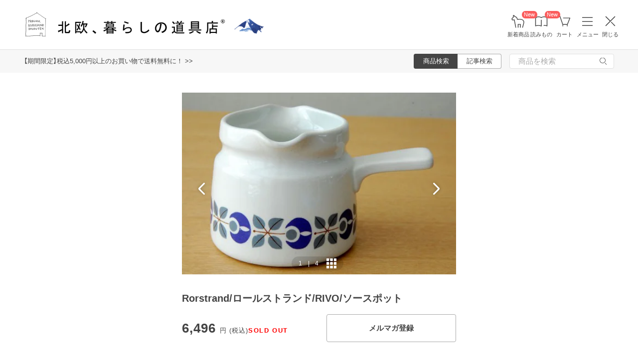

--- FILE ---
content_type: text/html; charset=utf-8
request_url: https://www.google.com/recaptcha/api2/anchor?ar=1&k=6LcjH28gAAAAAMRDhnjWKvJOOxfFKWoiNz_eLOvf&co=aHR0cHM6Ly9ob2t1b2hrdXJhc2hpLmNvbTo0NDM.&hl=en&v=PoyoqOPhxBO7pBk68S4YbpHZ&size=invisible&anchor-ms=20000&execute-ms=30000&cb=f6tyxvqdaiq3
body_size: 48876
content:
<!DOCTYPE HTML><html dir="ltr" lang="en"><head><meta http-equiv="Content-Type" content="text/html; charset=UTF-8">
<meta http-equiv="X-UA-Compatible" content="IE=edge">
<title>reCAPTCHA</title>
<style type="text/css">
/* cyrillic-ext */
@font-face {
  font-family: 'Roboto';
  font-style: normal;
  font-weight: 400;
  font-stretch: 100%;
  src: url(//fonts.gstatic.com/s/roboto/v48/KFO7CnqEu92Fr1ME7kSn66aGLdTylUAMa3GUBHMdazTgWw.woff2) format('woff2');
  unicode-range: U+0460-052F, U+1C80-1C8A, U+20B4, U+2DE0-2DFF, U+A640-A69F, U+FE2E-FE2F;
}
/* cyrillic */
@font-face {
  font-family: 'Roboto';
  font-style: normal;
  font-weight: 400;
  font-stretch: 100%;
  src: url(//fonts.gstatic.com/s/roboto/v48/KFO7CnqEu92Fr1ME7kSn66aGLdTylUAMa3iUBHMdazTgWw.woff2) format('woff2');
  unicode-range: U+0301, U+0400-045F, U+0490-0491, U+04B0-04B1, U+2116;
}
/* greek-ext */
@font-face {
  font-family: 'Roboto';
  font-style: normal;
  font-weight: 400;
  font-stretch: 100%;
  src: url(//fonts.gstatic.com/s/roboto/v48/KFO7CnqEu92Fr1ME7kSn66aGLdTylUAMa3CUBHMdazTgWw.woff2) format('woff2');
  unicode-range: U+1F00-1FFF;
}
/* greek */
@font-face {
  font-family: 'Roboto';
  font-style: normal;
  font-weight: 400;
  font-stretch: 100%;
  src: url(//fonts.gstatic.com/s/roboto/v48/KFO7CnqEu92Fr1ME7kSn66aGLdTylUAMa3-UBHMdazTgWw.woff2) format('woff2');
  unicode-range: U+0370-0377, U+037A-037F, U+0384-038A, U+038C, U+038E-03A1, U+03A3-03FF;
}
/* math */
@font-face {
  font-family: 'Roboto';
  font-style: normal;
  font-weight: 400;
  font-stretch: 100%;
  src: url(//fonts.gstatic.com/s/roboto/v48/KFO7CnqEu92Fr1ME7kSn66aGLdTylUAMawCUBHMdazTgWw.woff2) format('woff2');
  unicode-range: U+0302-0303, U+0305, U+0307-0308, U+0310, U+0312, U+0315, U+031A, U+0326-0327, U+032C, U+032F-0330, U+0332-0333, U+0338, U+033A, U+0346, U+034D, U+0391-03A1, U+03A3-03A9, U+03B1-03C9, U+03D1, U+03D5-03D6, U+03F0-03F1, U+03F4-03F5, U+2016-2017, U+2034-2038, U+203C, U+2040, U+2043, U+2047, U+2050, U+2057, U+205F, U+2070-2071, U+2074-208E, U+2090-209C, U+20D0-20DC, U+20E1, U+20E5-20EF, U+2100-2112, U+2114-2115, U+2117-2121, U+2123-214F, U+2190, U+2192, U+2194-21AE, U+21B0-21E5, U+21F1-21F2, U+21F4-2211, U+2213-2214, U+2216-22FF, U+2308-230B, U+2310, U+2319, U+231C-2321, U+2336-237A, U+237C, U+2395, U+239B-23B7, U+23D0, U+23DC-23E1, U+2474-2475, U+25AF, U+25B3, U+25B7, U+25BD, U+25C1, U+25CA, U+25CC, U+25FB, U+266D-266F, U+27C0-27FF, U+2900-2AFF, U+2B0E-2B11, U+2B30-2B4C, U+2BFE, U+3030, U+FF5B, U+FF5D, U+1D400-1D7FF, U+1EE00-1EEFF;
}
/* symbols */
@font-face {
  font-family: 'Roboto';
  font-style: normal;
  font-weight: 400;
  font-stretch: 100%;
  src: url(//fonts.gstatic.com/s/roboto/v48/KFO7CnqEu92Fr1ME7kSn66aGLdTylUAMaxKUBHMdazTgWw.woff2) format('woff2');
  unicode-range: U+0001-000C, U+000E-001F, U+007F-009F, U+20DD-20E0, U+20E2-20E4, U+2150-218F, U+2190, U+2192, U+2194-2199, U+21AF, U+21E6-21F0, U+21F3, U+2218-2219, U+2299, U+22C4-22C6, U+2300-243F, U+2440-244A, U+2460-24FF, U+25A0-27BF, U+2800-28FF, U+2921-2922, U+2981, U+29BF, U+29EB, U+2B00-2BFF, U+4DC0-4DFF, U+FFF9-FFFB, U+10140-1018E, U+10190-1019C, U+101A0, U+101D0-101FD, U+102E0-102FB, U+10E60-10E7E, U+1D2C0-1D2D3, U+1D2E0-1D37F, U+1F000-1F0FF, U+1F100-1F1AD, U+1F1E6-1F1FF, U+1F30D-1F30F, U+1F315, U+1F31C, U+1F31E, U+1F320-1F32C, U+1F336, U+1F378, U+1F37D, U+1F382, U+1F393-1F39F, U+1F3A7-1F3A8, U+1F3AC-1F3AF, U+1F3C2, U+1F3C4-1F3C6, U+1F3CA-1F3CE, U+1F3D4-1F3E0, U+1F3ED, U+1F3F1-1F3F3, U+1F3F5-1F3F7, U+1F408, U+1F415, U+1F41F, U+1F426, U+1F43F, U+1F441-1F442, U+1F444, U+1F446-1F449, U+1F44C-1F44E, U+1F453, U+1F46A, U+1F47D, U+1F4A3, U+1F4B0, U+1F4B3, U+1F4B9, U+1F4BB, U+1F4BF, U+1F4C8-1F4CB, U+1F4D6, U+1F4DA, U+1F4DF, U+1F4E3-1F4E6, U+1F4EA-1F4ED, U+1F4F7, U+1F4F9-1F4FB, U+1F4FD-1F4FE, U+1F503, U+1F507-1F50B, U+1F50D, U+1F512-1F513, U+1F53E-1F54A, U+1F54F-1F5FA, U+1F610, U+1F650-1F67F, U+1F687, U+1F68D, U+1F691, U+1F694, U+1F698, U+1F6AD, U+1F6B2, U+1F6B9-1F6BA, U+1F6BC, U+1F6C6-1F6CF, U+1F6D3-1F6D7, U+1F6E0-1F6EA, U+1F6F0-1F6F3, U+1F6F7-1F6FC, U+1F700-1F7FF, U+1F800-1F80B, U+1F810-1F847, U+1F850-1F859, U+1F860-1F887, U+1F890-1F8AD, U+1F8B0-1F8BB, U+1F8C0-1F8C1, U+1F900-1F90B, U+1F93B, U+1F946, U+1F984, U+1F996, U+1F9E9, U+1FA00-1FA6F, U+1FA70-1FA7C, U+1FA80-1FA89, U+1FA8F-1FAC6, U+1FACE-1FADC, U+1FADF-1FAE9, U+1FAF0-1FAF8, U+1FB00-1FBFF;
}
/* vietnamese */
@font-face {
  font-family: 'Roboto';
  font-style: normal;
  font-weight: 400;
  font-stretch: 100%;
  src: url(//fonts.gstatic.com/s/roboto/v48/KFO7CnqEu92Fr1ME7kSn66aGLdTylUAMa3OUBHMdazTgWw.woff2) format('woff2');
  unicode-range: U+0102-0103, U+0110-0111, U+0128-0129, U+0168-0169, U+01A0-01A1, U+01AF-01B0, U+0300-0301, U+0303-0304, U+0308-0309, U+0323, U+0329, U+1EA0-1EF9, U+20AB;
}
/* latin-ext */
@font-face {
  font-family: 'Roboto';
  font-style: normal;
  font-weight: 400;
  font-stretch: 100%;
  src: url(//fonts.gstatic.com/s/roboto/v48/KFO7CnqEu92Fr1ME7kSn66aGLdTylUAMa3KUBHMdazTgWw.woff2) format('woff2');
  unicode-range: U+0100-02BA, U+02BD-02C5, U+02C7-02CC, U+02CE-02D7, U+02DD-02FF, U+0304, U+0308, U+0329, U+1D00-1DBF, U+1E00-1E9F, U+1EF2-1EFF, U+2020, U+20A0-20AB, U+20AD-20C0, U+2113, U+2C60-2C7F, U+A720-A7FF;
}
/* latin */
@font-face {
  font-family: 'Roboto';
  font-style: normal;
  font-weight: 400;
  font-stretch: 100%;
  src: url(//fonts.gstatic.com/s/roboto/v48/KFO7CnqEu92Fr1ME7kSn66aGLdTylUAMa3yUBHMdazQ.woff2) format('woff2');
  unicode-range: U+0000-00FF, U+0131, U+0152-0153, U+02BB-02BC, U+02C6, U+02DA, U+02DC, U+0304, U+0308, U+0329, U+2000-206F, U+20AC, U+2122, U+2191, U+2193, U+2212, U+2215, U+FEFF, U+FFFD;
}
/* cyrillic-ext */
@font-face {
  font-family: 'Roboto';
  font-style: normal;
  font-weight: 500;
  font-stretch: 100%;
  src: url(//fonts.gstatic.com/s/roboto/v48/KFO7CnqEu92Fr1ME7kSn66aGLdTylUAMa3GUBHMdazTgWw.woff2) format('woff2');
  unicode-range: U+0460-052F, U+1C80-1C8A, U+20B4, U+2DE0-2DFF, U+A640-A69F, U+FE2E-FE2F;
}
/* cyrillic */
@font-face {
  font-family: 'Roboto';
  font-style: normal;
  font-weight: 500;
  font-stretch: 100%;
  src: url(//fonts.gstatic.com/s/roboto/v48/KFO7CnqEu92Fr1ME7kSn66aGLdTylUAMa3iUBHMdazTgWw.woff2) format('woff2');
  unicode-range: U+0301, U+0400-045F, U+0490-0491, U+04B0-04B1, U+2116;
}
/* greek-ext */
@font-face {
  font-family: 'Roboto';
  font-style: normal;
  font-weight: 500;
  font-stretch: 100%;
  src: url(//fonts.gstatic.com/s/roboto/v48/KFO7CnqEu92Fr1ME7kSn66aGLdTylUAMa3CUBHMdazTgWw.woff2) format('woff2');
  unicode-range: U+1F00-1FFF;
}
/* greek */
@font-face {
  font-family: 'Roboto';
  font-style: normal;
  font-weight: 500;
  font-stretch: 100%;
  src: url(//fonts.gstatic.com/s/roboto/v48/KFO7CnqEu92Fr1ME7kSn66aGLdTylUAMa3-UBHMdazTgWw.woff2) format('woff2');
  unicode-range: U+0370-0377, U+037A-037F, U+0384-038A, U+038C, U+038E-03A1, U+03A3-03FF;
}
/* math */
@font-face {
  font-family: 'Roboto';
  font-style: normal;
  font-weight: 500;
  font-stretch: 100%;
  src: url(//fonts.gstatic.com/s/roboto/v48/KFO7CnqEu92Fr1ME7kSn66aGLdTylUAMawCUBHMdazTgWw.woff2) format('woff2');
  unicode-range: U+0302-0303, U+0305, U+0307-0308, U+0310, U+0312, U+0315, U+031A, U+0326-0327, U+032C, U+032F-0330, U+0332-0333, U+0338, U+033A, U+0346, U+034D, U+0391-03A1, U+03A3-03A9, U+03B1-03C9, U+03D1, U+03D5-03D6, U+03F0-03F1, U+03F4-03F5, U+2016-2017, U+2034-2038, U+203C, U+2040, U+2043, U+2047, U+2050, U+2057, U+205F, U+2070-2071, U+2074-208E, U+2090-209C, U+20D0-20DC, U+20E1, U+20E5-20EF, U+2100-2112, U+2114-2115, U+2117-2121, U+2123-214F, U+2190, U+2192, U+2194-21AE, U+21B0-21E5, U+21F1-21F2, U+21F4-2211, U+2213-2214, U+2216-22FF, U+2308-230B, U+2310, U+2319, U+231C-2321, U+2336-237A, U+237C, U+2395, U+239B-23B7, U+23D0, U+23DC-23E1, U+2474-2475, U+25AF, U+25B3, U+25B7, U+25BD, U+25C1, U+25CA, U+25CC, U+25FB, U+266D-266F, U+27C0-27FF, U+2900-2AFF, U+2B0E-2B11, U+2B30-2B4C, U+2BFE, U+3030, U+FF5B, U+FF5D, U+1D400-1D7FF, U+1EE00-1EEFF;
}
/* symbols */
@font-face {
  font-family: 'Roboto';
  font-style: normal;
  font-weight: 500;
  font-stretch: 100%;
  src: url(//fonts.gstatic.com/s/roboto/v48/KFO7CnqEu92Fr1ME7kSn66aGLdTylUAMaxKUBHMdazTgWw.woff2) format('woff2');
  unicode-range: U+0001-000C, U+000E-001F, U+007F-009F, U+20DD-20E0, U+20E2-20E4, U+2150-218F, U+2190, U+2192, U+2194-2199, U+21AF, U+21E6-21F0, U+21F3, U+2218-2219, U+2299, U+22C4-22C6, U+2300-243F, U+2440-244A, U+2460-24FF, U+25A0-27BF, U+2800-28FF, U+2921-2922, U+2981, U+29BF, U+29EB, U+2B00-2BFF, U+4DC0-4DFF, U+FFF9-FFFB, U+10140-1018E, U+10190-1019C, U+101A0, U+101D0-101FD, U+102E0-102FB, U+10E60-10E7E, U+1D2C0-1D2D3, U+1D2E0-1D37F, U+1F000-1F0FF, U+1F100-1F1AD, U+1F1E6-1F1FF, U+1F30D-1F30F, U+1F315, U+1F31C, U+1F31E, U+1F320-1F32C, U+1F336, U+1F378, U+1F37D, U+1F382, U+1F393-1F39F, U+1F3A7-1F3A8, U+1F3AC-1F3AF, U+1F3C2, U+1F3C4-1F3C6, U+1F3CA-1F3CE, U+1F3D4-1F3E0, U+1F3ED, U+1F3F1-1F3F3, U+1F3F5-1F3F7, U+1F408, U+1F415, U+1F41F, U+1F426, U+1F43F, U+1F441-1F442, U+1F444, U+1F446-1F449, U+1F44C-1F44E, U+1F453, U+1F46A, U+1F47D, U+1F4A3, U+1F4B0, U+1F4B3, U+1F4B9, U+1F4BB, U+1F4BF, U+1F4C8-1F4CB, U+1F4D6, U+1F4DA, U+1F4DF, U+1F4E3-1F4E6, U+1F4EA-1F4ED, U+1F4F7, U+1F4F9-1F4FB, U+1F4FD-1F4FE, U+1F503, U+1F507-1F50B, U+1F50D, U+1F512-1F513, U+1F53E-1F54A, U+1F54F-1F5FA, U+1F610, U+1F650-1F67F, U+1F687, U+1F68D, U+1F691, U+1F694, U+1F698, U+1F6AD, U+1F6B2, U+1F6B9-1F6BA, U+1F6BC, U+1F6C6-1F6CF, U+1F6D3-1F6D7, U+1F6E0-1F6EA, U+1F6F0-1F6F3, U+1F6F7-1F6FC, U+1F700-1F7FF, U+1F800-1F80B, U+1F810-1F847, U+1F850-1F859, U+1F860-1F887, U+1F890-1F8AD, U+1F8B0-1F8BB, U+1F8C0-1F8C1, U+1F900-1F90B, U+1F93B, U+1F946, U+1F984, U+1F996, U+1F9E9, U+1FA00-1FA6F, U+1FA70-1FA7C, U+1FA80-1FA89, U+1FA8F-1FAC6, U+1FACE-1FADC, U+1FADF-1FAE9, U+1FAF0-1FAF8, U+1FB00-1FBFF;
}
/* vietnamese */
@font-face {
  font-family: 'Roboto';
  font-style: normal;
  font-weight: 500;
  font-stretch: 100%;
  src: url(//fonts.gstatic.com/s/roboto/v48/KFO7CnqEu92Fr1ME7kSn66aGLdTylUAMa3OUBHMdazTgWw.woff2) format('woff2');
  unicode-range: U+0102-0103, U+0110-0111, U+0128-0129, U+0168-0169, U+01A0-01A1, U+01AF-01B0, U+0300-0301, U+0303-0304, U+0308-0309, U+0323, U+0329, U+1EA0-1EF9, U+20AB;
}
/* latin-ext */
@font-face {
  font-family: 'Roboto';
  font-style: normal;
  font-weight: 500;
  font-stretch: 100%;
  src: url(//fonts.gstatic.com/s/roboto/v48/KFO7CnqEu92Fr1ME7kSn66aGLdTylUAMa3KUBHMdazTgWw.woff2) format('woff2');
  unicode-range: U+0100-02BA, U+02BD-02C5, U+02C7-02CC, U+02CE-02D7, U+02DD-02FF, U+0304, U+0308, U+0329, U+1D00-1DBF, U+1E00-1E9F, U+1EF2-1EFF, U+2020, U+20A0-20AB, U+20AD-20C0, U+2113, U+2C60-2C7F, U+A720-A7FF;
}
/* latin */
@font-face {
  font-family: 'Roboto';
  font-style: normal;
  font-weight: 500;
  font-stretch: 100%;
  src: url(//fonts.gstatic.com/s/roboto/v48/KFO7CnqEu92Fr1ME7kSn66aGLdTylUAMa3yUBHMdazQ.woff2) format('woff2');
  unicode-range: U+0000-00FF, U+0131, U+0152-0153, U+02BB-02BC, U+02C6, U+02DA, U+02DC, U+0304, U+0308, U+0329, U+2000-206F, U+20AC, U+2122, U+2191, U+2193, U+2212, U+2215, U+FEFF, U+FFFD;
}
/* cyrillic-ext */
@font-face {
  font-family: 'Roboto';
  font-style: normal;
  font-weight: 900;
  font-stretch: 100%;
  src: url(//fonts.gstatic.com/s/roboto/v48/KFO7CnqEu92Fr1ME7kSn66aGLdTylUAMa3GUBHMdazTgWw.woff2) format('woff2');
  unicode-range: U+0460-052F, U+1C80-1C8A, U+20B4, U+2DE0-2DFF, U+A640-A69F, U+FE2E-FE2F;
}
/* cyrillic */
@font-face {
  font-family: 'Roboto';
  font-style: normal;
  font-weight: 900;
  font-stretch: 100%;
  src: url(//fonts.gstatic.com/s/roboto/v48/KFO7CnqEu92Fr1ME7kSn66aGLdTylUAMa3iUBHMdazTgWw.woff2) format('woff2');
  unicode-range: U+0301, U+0400-045F, U+0490-0491, U+04B0-04B1, U+2116;
}
/* greek-ext */
@font-face {
  font-family: 'Roboto';
  font-style: normal;
  font-weight: 900;
  font-stretch: 100%;
  src: url(//fonts.gstatic.com/s/roboto/v48/KFO7CnqEu92Fr1ME7kSn66aGLdTylUAMa3CUBHMdazTgWw.woff2) format('woff2');
  unicode-range: U+1F00-1FFF;
}
/* greek */
@font-face {
  font-family: 'Roboto';
  font-style: normal;
  font-weight: 900;
  font-stretch: 100%;
  src: url(//fonts.gstatic.com/s/roboto/v48/KFO7CnqEu92Fr1ME7kSn66aGLdTylUAMa3-UBHMdazTgWw.woff2) format('woff2');
  unicode-range: U+0370-0377, U+037A-037F, U+0384-038A, U+038C, U+038E-03A1, U+03A3-03FF;
}
/* math */
@font-face {
  font-family: 'Roboto';
  font-style: normal;
  font-weight: 900;
  font-stretch: 100%;
  src: url(//fonts.gstatic.com/s/roboto/v48/KFO7CnqEu92Fr1ME7kSn66aGLdTylUAMawCUBHMdazTgWw.woff2) format('woff2');
  unicode-range: U+0302-0303, U+0305, U+0307-0308, U+0310, U+0312, U+0315, U+031A, U+0326-0327, U+032C, U+032F-0330, U+0332-0333, U+0338, U+033A, U+0346, U+034D, U+0391-03A1, U+03A3-03A9, U+03B1-03C9, U+03D1, U+03D5-03D6, U+03F0-03F1, U+03F4-03F5, U+2016-2017, U+2034-2038, U+203C, U+2040, U+2043, U+2047, U+2050, U+2057, U+205F, U+2070-2071, U+2074-208E, U+2090-209C, U+20D0-20DC, U+20E1, U+20E5-20EF, U+2100-2112, U+2114-2115, U+2117-2121, U+2123-214F, U+2190, U+2192, U+2194-21AE, U+21B0-21E5, U+21F1-21F2, U+21F4-2211, U+2213-2214, U+2216-22FF, U+2308-230B, U+2310, U+2319, U+231C-2321, U+2336-237A, U+237C, U+2395, U+239B-23B7, U+23D0, U+23DC-23E1, U+2474-2475, U+25AF, U+25B3, U+25B7, U+25BD, U+25C1, U+25CA, U+25CC, U+25FB, U+266D-266F, U+27C0-27FF, U+2900-2AFF, U+2B0E-2B11, U+2B30-2B4C, U+2BFE, U+3030, U+FF5B, U+FF5D, U+1D400-1D7FF, U+1EE00-1EEFF;
}
/* symbols */
@font-face {
  font-family: 'Roboto';
  font-style: normal;
  font-weight: 900;
  font-stretch: 100%;
  src: url(//fonts.gstatic.com/s/roboto/v48/KFO7CnqEu92Fr1ME7kSn66aGLdTylUAMaxKUBHMdazTgWw.woff2) format('woff2');
  unicode-range: U+0001-000C, U+000E-001F, U+007F-009F, U+20DD-20E0, U+20E2-20E4, U+2150-218F, U+2190, U+2192, U+2194-2199, U+21AF, U+21E6-21F0, U+21F3, U+2218-2219, U+2299, U+22C4-22C6, U+2300-243F, U+2440-244A, U+2460-24FF, U+25A0-27BF, U+2800-28FF, U+2921-2922, U+2981, U+29BF, U+29EB, U+2B00-2BFF, U+4DC0-4DFF, U+FFF9-FFFB, U+10140-1018E, U+10190-1019C, U+101A0, U+101D0-101FD, U+102E0-102FB, U+10E60-10E7E, U+1D2C0-1D2D3, U+1D2E0-1D37F, U+1F000-1F0FF, U+1F100-1F1AD, U+1F1E6-1F1FF, U+1F30D-1F30F, U+1F315, U+1F31C, U+1F31E, U+1F320-1F32C, U+1F336, U+1F378, U+1F37D, U+1F382, U+1F393-1F39F, U+1F3A7-1F3A8, U+1F3AC-1F3AF, U+1F3C2, U+1F3C4-1F3C6, U+1F3CA-1F3CE, U+1F3D4-1F3E0, U+1F3ED, U+1F3F1-1F3F3, U+1F3F5-1F3F7, U+1F408, U+1F415, U+1F41F, U+1F426, U+1F43F, U+1F441-1F442, U+1F444, U+1F446-1F449, U+1F44C-1F44E, U+1F453, U+1F46A, U+1F47D, U+1F4A3, U+1F4B0, U+1F4B3, U+1F4B9, U+1F4BB, U+1F4BF, U+1F4C8-1F4CB, U+1F4D6, U+1F4DA, U+1F4DF, U+1F4E3-1F4E6, U+1F4EA-1F4ED, U+1F4F7, U+1F4F9-1F4FB, U+1F4FD-1F4FE, U+1F503, U+1F507-1F50B, U+1F50D, U+1F512-1F513, U+1F53E-1F54A, U+1F54F-1F5FA, U+1F610, U+1F650-1F67F, U+1F687, U+1F68D, U+1F691, U+1F694, U+1F698, U+1F6AD, U+1F6B2, U+1F6B9-1F6BA, U+1F6BC, U+1F6C6-1F6CF, U+1F6D3-1F6D7, U+1F6E0-1F6EA, U+1F6F0-1F6F3, U+1F6F7-1F6FC, U+1F700-1F7FF, U+1F800-1F80B, U+1F810-1F847, U+1F850-1F859, U+1F860-1F887, U+1F890-1F8AD, U+1F8B0-1F8BB, U+1F8C0-1F8C1, U+1F900-1F90B, U+1F93B, U+1F946, U+1F984, U+1F996, U+1F9E9, U+1FA00-1FA6F, U+1FA70-1FA7C, U+1FA80-1FA89, U+1FA8F-1FAC6, U+1FACE-1FADC, U+1FADF-1FAE9, U+1FAF0-1FAF8, U+1FB00-1FBFF;
}
/* vietnamese */
@font-face {
  font-family: 'Roboto';
  font-style: normal;
  font-weight: 900;
  font-stretch: 100%;
  src: url(//fonts.gstatic.com/s/roboto/v48/KFO7CnqEu92Fr1ME7kSn66aGLdTylUAMa3OUBHMdazTgWw.woff2) format('woff2');
  unicode-range: U+0102-0103, U+0110-0111, U+0128-0129, U+0168-0169, U+01A0-01A1, U+01AF-01B0, U+0300-0301, U+0303-0304, U+0308-0309, U+0323, U+0329, U+1EA0-1EF9, U+20AB;
}
/* latin-ext */
@font-face {
  font-family: 'Roboto';
  font-style: normal;
  font-weight: 900;
  font-stretch: 100%;
  src: url(//fonts.gstatic.com/s/roboto/v48/KFO7CnqEu92Fr1ME7kSn66aGLdTylUAMa3KUBHMdazTgWw.woff2) format('woff2');
  unicode-range: U+0100-02BA, U+02BD-02C5, U+02C7-02CC, U+02CE-02D7, U+02DD-02FF, U+0304, U+0308, U+0329, U+1D00-1DBF, U+1E00-1E9F, U+1EF2-1EFF, U+2020, U+20A0-20AB, U+20AD-20C0, U+2113, U+2C60-2C7F, U+A720-A7FF;
}
/* latin */
@font-face {
  font-family: 'Roboto';
  font-style: normal;
  font-weight: 900;
  font-stretch: 100%;
  src: url(//fonts.gstatic.com/s/roboto/v48/KFO7CnqEu92Fr1ME7kSn66aGLdTylUAMa3yUBHMdazQ.woff2) format('woff2');
  unicode-range: U+0000-00FF, U+0131, U+0152-0153, U+02BB-02BC, U+02C6, U+02DA, U+02DC, U+0304, U+0308, U+0329, U+2000-206F, U+20AC, U+2122, U+2191, U+2193, U+2212, U+2215, U+FEFF, U+FFFD;
}

</style>
<link rel="stylesheet" type="text/css" href="https://www.gstatic.com/recaptcha/releases/PoyoqOPhxBO7pBk68S4YbpHZ/styles__ltr.css">
<script nonce="uiTW_5UluQJKGV7pFaWOFA" type="text/javascript">window['__recaptcha_api'] = 'https://www.google.com/recaptcha/api2/';</script>
<script type="text/javascript" src="https://www.gstatic.com/recaptcha/releases/PoyoqOPhxBO7pBk68S4YbpHZ/recaptcha__en.js" nonce="uiTW_5UluQJKGV7pFaWOFA">
      
    </script></head>
<body><div id="rc-anchor-alert" class="rc-anchor-alert"></div>
<input type="hidden" id="recaptcha-token" value="[base64]">
<script type="text/javascript" nonce="uiTW_5UluQJKGV7pFaWOFA">
      recaptcha.anchor.Main.init("[\x22ainput\x22,[\x22bgdata\x22,\x22\x22,\[base64]/[base64]/[base64]/[base64]/[base64]/UltsKytdPUU6KEU8MjA0OD9SW2wrK109RT4+NnwxOTI6KChFJjY0NTEyKT09NTUyOTYmJk0rMTxjLmxlbmd0aCYmKGMuY2hhckNvZGVBdChNKzEpJjY0NTEyKT09NTYzMjA/[base64]/[base64]/[base64]/[base64]/[base64]/[base64]/[base64]\x22,\[base64]\x22,\x22d8ObwqA4w69Zw73CscOow4rCg3BhVxvDp8OHXllCccK/w7c1HG/CisOPwpzClgVFw5cYfUk6wowew7LCr8K0wq8OwrbCkcO3wrxVwqQiw6JlF1/DpCVjIBFJw4w/VE5wHMK7wpzDkBB5ZU8nwqLDjcKRNw8mJEYJwpHDtcKdw6bClsOgwrAGw5jDn8OZwpttQsKYw5HDnMKbwrbCgFxXw5jClMKxVcO/M8Kgw5rDpcORT8OpbDwgfArDoSUVw7IqwqTDg03DqAnCncOKw5TDrhfDscOcTy/DqhtJwr4/O8O9HkTDqGfCumtHFMOMFDbCkTtww4DCsT0Kw5HCkDXDoVtMwrhBfjknwoEUwpxqWCDDkm95dcOjw5EVwr/DhcKUHMOyQMKlw5rDmsOLZnBmw57DncK0w4NOw5rCs3PCscOmw4lKwq5Gw4/DosOqw4kmQiLCnDgrwq8bw67DucOkwpcKNkZawpRhw7nDnRbCusOcw4Y6wqx+wrIYZcOhwrXCrFpKwpUjNEYTw5jDqWjCuxZ5w6k/[base64]/[base64]/CqHbDmcKTw6TCmAHDui/DugXDssKLwqDCv8OdAsKxw6k/[base64]/CvMKfHQQhWCAGwpnCv1/DlRjCggXCgsK3w7Q+woIJw6BeRlxRUTzCqQEkw7c6w7Bkw6/DrQPDpQLDmMKeMAh1w5DDtMO6w5fCth/DqsK2ccOww7FtwpEnbBBccMKKw5zDmcKiwqbDm8KHNsO1RT/CskF6wpDCusOABMO2wq9UwqxwB8Onw6BRfn7Cm8OcwoleEsODHj3Ds8OnYRQbQ2Y1a07CgUlhG1fDscKwJGt+S8OHcsKIw5/CjFTDmMO2wrQHw4bCkznCosKvE37DicObQsK8EVfDrErDoGtAwohmw45rwoPDiUPDg8Kobn3CgsOfKHvDlwHDq28Pw7zDpwcYwq8hw5/[base64]/wqNvXCkjw7vCpw0Kwos9YwnDqsOXwoHCsDVNwqdBw4XCvzvDkShuw7DDqw3DgcKEw5ZHS8O0woHDoWDCkk/DrcKhw7oMdEcRw7EHwqk1V8O6GMObwpTChAHCg0fCmcKHVgpkacKzwojCqsOnwqLDi8K0IS40SwbDlwPDvcK6T18xZsKzV8O/[base64]/CszltDU7DpMOPw6HDksO/[base64]/CicKlecOrNgvDtcKnwqYmdArCjsKMH2xmwrEpdcOAw4kEw43CgAHDkwvCgkfDk8OoOsKYwqDDryjDlsOewpnDoW9REMKzDcKlw6jDv0XDjsKkeMKDw5XCpcKTGXF5wr/CoX/DvDTDsTRjRsKnWHV2M8K/[base64]/DATChcOZO8OVw6USXnbDlAfCpVbCmMKuwqzDtFd8amEEw5thODjDiVhEwoYjRMKXw6jDgBTCgcO9w65IwoPCt8KnbMKBYUrClcKgw5PDhMOlVcOew6fCvcKew50NwooZwrZsw5/CrsOWw5ECwqHDnMKtw6vCvBpqGcKzeMOQBU3DkHJIw6nDsGMPw6jDqHQzwpFAwrvDrQ7CtDsHTcKtw6lcKMKuXcK3AsKOwqU0w6PCvAnCmcOrOWYXDyPDo3/Cixk3wqI6cMKwAiZcMMKvwrvCuT18wqAyw6TCmF5xw5LDi0QteyXCpMOfwqQqfcKEwp3Cg8OIwrsMG2/CsDwYGW1eHMOaBTBeGQPDscOyWDsreUJxwobCu8OLwprDu8K4YiBLfMKSwo95wp4Lw7TCiMKHBy/CpixwcMKebWHCisObKBzCsMKOJsKzw7kPwoTDvjbCgVrCs0DDkXTCkXzDlMKKHCctw7Zyw64mDMK1aMKMMihUPyHCoDzDjTfDgXXDp0vDh8Kpwp4PwqLCo8KxTAjDpzfCk8KzIzbDi1vDtcKxw7wsFcKeQFAKw53CtkvDvD7DgMOzecORwqvDuT8jBF/[base64]/DgkzCjDsoKcK/NizDi8OZSQ/Dgz/CvsOFZzh6JsKNw7DDs1QUw6XCvsOQbMOsw7/DqMOkw4dmwqHCscO1aRrCh2xawp3DpcOpw40xOyzCl8OHdcKzwq4VV8Oww43CsMOWw67Cj8ONPsOnwpbDncK5QCs1aApvEG4kwq0WDTxsGTsEFcKnP8OiV3DDr8OjDTkYw57DnQbClsKFMMOvLcO9wo/CmWEpTR0Ow7RsBcKaw5cpXsKAw7XDnxPCti5EwqvDjUx6wqxNMHAfw7vCn8OSbDrDm8KtSsOTMsKsLsOnw43CpSLCi8KEBsOiM0PDqiXDnsOvw6PCqVBvd8OYwohXOHVBXWDCtEgRS8K1w75yw4YcbWjCpmzCo04CwpFtw7vDm8ONwo7Dg8OqJwR/w4UaKcOBYQtMIVrDlUZBY1VxwrgtOndlfhNbSVoVDAsPw6Q/KlXCssK9R8OrwrfDtzjDvcO8BMOHcmsnwqDDtMKxeTESwpUbb8K9w4/Cjx7DlcKJRVTCh8KRw47CtsO9w542wqzCh8OfWHA6w6rCrkDCiyjCiWUsaTQCTBsEw7rCnMOvwoU9w5TCo8K1Q1PDo8Kfaj7CmX3DojjDnSByw61pw5zClCwwwpnCsRAVIQ/CpnVKY2zDphQ+w5jCrsODCMO2w5XDqMO/[base64]/wrwdw6dlw5/DmyoFw75bK8O9w4AwwqLCkyl+W8OawpLDgMO5K8ONeAwwU1IffQTCgcOnXsObPcOYw5B+YsOOPcOVaMObG8KzwqfDogvDmT8vYyDCkMK1WzjDt8K2w5HCpMKKASLChMOkLzYHS2DDrEBFwqjDt8KAd8OCRsOyw4XDpyjCrEV3w4PDg8KaDDrDvFkORgDCrR8uHT1JHE/CmWZLwpg7wq88WCp1woZuFcKSd8KJLsOWw6/[base64]/CvsKORifCosKsbFHDrzE9wrFufcKfFsKhNcKSwow3w7DCvQ19w74Zw6Erw7MywoRoYMKZPndawodcwqQQKRTCiMOlw5TCvxQfw4ZUfcK+w7XCvMKvDB1pwqvDtmbDln/Dn8KxWDwcwpXDsGACw4rClQFJY2jDqcKfwqYYwpXCgcO9w4olwpI4DsOZw4TCumbCm8OwwobDusOzwrZjw4xRDh3DtEpCwoZIwop2KQHDhHM1C8KoQi4+CHjDi8Klw6bCiVXCmMKIwqFkEsO3EcK+w5NKwq/DvsKaMcKPw7UewpA9w4prL2PDhi0ZwpYGwoggwrfDp8OmIcOkwqbDgC4/[base64]/[base64]/wpdGw5nCux7CosKAQDU0w7wJwqrDhsKYwqrCv8K4wrF1wo7Dj8KCw47Ck8KrwrTDoz3CrH5KAA8zwrfDhMO8w7AfEGwTXzjDhSMFCMKiw7U/w4bDssObw6/Du8Oew7oAw68vIMO/wpM6w6tLB8OywpDDmXHDk8OgworDmMOjKcOWLsOVwo0aOcOrV8KQSCXCj8K5w6DDsTXCssOPwrAWwr7CusKOwojCt1FvwqPDhcKZJ8OYRMOBecOZGsOnw7xWwp/[base64]/w5oJw5nDhQcZwrnCqcK2wrTCog7DucOew4bDosOdwr1ywolOZsKNwrHDh8KbMsOhN8Otw6/CssO8GmLCpjzDhmbCsMORw4JcCl9gJcOCwooOBcKcwpzDm8O2YhXDncO3ScOXwrnCkMK4EcKCFRFfRWzCrsK0HMKPOB91w7HCnno8HMO4SztEwpvCnsKNdnzCg8Kqw5trOMOPUcOowpISwq5gfMKew7ETNDBnYQVSX1/ClsKOC8KDNW3DjcKtMcKaH1crwqfCi8OYbcO3fALDlcOCwoQyF8Omw4V9w4IlbDtyF8ORDkTDvTTCuMOAM8OAKDTCnMOpwoBhwowVwpTDtMOMwpPDlm9Aw6M/wq0sXsKGKsOgexAkJMO3w6XCrWJTJ2bDgcOMWS5xCMKwURMZwppHW3zDvcKQM8KRHzjDvljCqlYBGcKNwp8aeS0SA3DDl8OLO03CvcO4wrYOJ8KMwoDDn8OQVsOGQ8KJwonCoMKlwpbCmjN0wqXChcOUZMKWccKTVMKoDG/Cq2vDhMKIMcOjGCYvwqtNwpTCq2zDkGw9BsKbUkLCvU8nwoYKDkrDiQHCrnPCoTzDtsOkw5bDhcOvwrbCiAnDv13DiMOFwoNKHMKVwoA/wq3ChBB7w518WAbDpgbDrsKxwosTU17CliPDvsKgb1HCo00WHQAqwrNCVMKQwrjCsMK3acKuBWdcJV9iwqtew77DpsOVCGs3RcOtw6FOw5x0WzYNQX3DosONcwwUf1jDosOxw4jChg/DvsOPeT1LPyPDmMOXDQLCn8OYw4DCjwbDgggAT8Kpw4Rbw6TDuC4Mw6jDnUpBdMO7w69Tw4hrw4xVH8KzbcKgNMKyQMK2w7lZwqUPw4xTAsK/B8K7OcODw7zDiMKlwrPCpi9aw6PDoRo+CcO1CsK6YcOTfsOTJwx+WsOJwp3Dr8OgwojCnsKbPFlJa8KFcHxLwpvDv8KvwrTChMKhJsOKCid7T0wDb31QfcOfVcKzwovCu8OVw7oMw4zDq8O7woQqPsOYTsOyLcOKw5Y3wpzDl8O0wrvCs8K/wq8mZkXChnrDhsOEaWPDpMKjw6vDnGXDqkbCvMO5wqE9HMOZasOTw6HCjRPDqU1HwoLDpsKiT8O/w7DDuMOdw7ZaGMOxw4jDkMOIJ8KOwrJLZMKEeDDCkMKiw43Ct2QvwqDCs8OQfX/[base64]/DrMKQQ8Okw6NBwrMQw4JYHMKvw6k/w6EGwr1rL8OnLXRbcMKrwp01wp3CqcO+w6Y2w4TDqCzDrzrCkMOMAFlHMcOjc8KaJVMew5RkwpZNw74SwqgyworCqy/[base64]/CqMKFU8K0wobDsMOmB8KNw4zChMOOwrZtw5MKH8K/w4gjw68CHFNcUHFqHMONYkPDssOlecO+NsKzw68VwrVAQR8lSsKAwojDiQsDPcKiw5nDvcObwoPDqgcpwrnCtxFPwpgYw7d0w5TDkMOewp4tXMKwHE4xZgPDnQtyw4lWBHtxw47CvMKww4rCoF82w5TCncOoNj/CvcOaw77DvsOrwovCrXPDsMK1a8OuNcKZwrDCs8KGw4rCvMKBw7fDl8K+wrFFag8/[base64]/DmzHCgklDw5jDmzN+w4rClMKXUmRNwozCrMKqwoBiw6hnw4l5UMO3wqnCoSLDnnrCsXxNw7HDtGDDicO+wpcVwqICHsK9wrHCt8O0wppxwpkUw5jDhTfChxhITWnCksOPw7rCncKVL8Ojwr/DhWLCg8OScsKdPl8Mw5LDr8OwM0sLQ8KsXRE2w6w/[base64]/GcOIwoHCuRrDvMO3wr/CkmVIPVUAQwTDohALw4TDmndCwr9tdFzCisKFwrvDq8OOa1PCniHCpMKPHsOeNUgqwoTDjMKNwrLCsk5tJsO4F8KDwqvCoETDuR7DgX7CrQTCuRV8EMKXO3V4GThtwqdSfcKPw7AnWMO8dFE0KU7DuiPDl8KkCQfDrzkxYMOoGHPDgMKeI1bCusO/d8OtEgEYw4XDqMOWURHClMKpamnDjBgLwqdywoxVwrY8woYVwr0tS0jDnULCu8OoWCJLDRLChsOrw6scDgDDr8OLQhDChCjDlcKNNcOnIsK2WMOqw6lEwrzDu03CpCnDnB0Mw4/[base64]/Dt8KPwrQPEsKiwr3CvTVnQX/CsD8/TG/DgGZLw4bCncOdw5JUQC1JIcOFwpzDgcO3bsK0w5lLwqEyUcKswq8IVMK2DBEiAUkYwpXCj8OAw7LCq8OSLEYMwrYkU8K3aA7CjHXCisKRwpQ6DHIlwrZFw7V1EcOGM8Onwqh7eW1AejvCjMO0b8OOZ8KfJ8O6w6djwqQFwp3CjMKcw7cVBHvCk8KIwo8QLXDDrsODw6/ClMOXw6tPwrlBeAfDpk/ChxjChcOFw7/CnA4gXMK/w5HDhHx1cAfCh3p2wrtuKMOZeVNxNSrDhVYew4Z5wpfDthHDulEVwpIGLm3Cl2/CjsOVwqlLaHvDr8KHwqvCu8Ogw6YXW8OwWArDi8OaJzA6w7U5SkR0AcOKH8KCKmfDmhcyWXDDqXxLw5dmOGrDh8KgE8O7wrPCn3PCicOqw67Cu8KxPUcEwr7CgcOywrtgwrlWJ8KMEcOMVcO7w4hvwo/DpB7ClcOrHxLDq1bCpMKubRzDncOrXMORw5HCosOdwocMwrlXZFPCpMO6FHJNwqLCqRvCo0fDgVU1TSBSwrHDo1A8NGTDmmPDpsO/[base64]/CucKKLCHDtsKNwrx5wqrClMOIwpcuNDnCmcK3RTwQw7TCgg9Mw6jDuDJ+c14Kw4p3wrJmZsOcImrCoX/Cn8OkwpvCijJTw6bDrcKXw5zDuMO7dMO/f0rCk8K8wqLCscO+w4dyw6DCiwQSVUIuw4XDp8KXf1phT8O8wqUfeEHCncOAEUTCmnRIwrFtwqRlw55sHQk3w4HDq8KwSg3CphM0wqnCpjhba8K6w47CrsKUw4RGw6V6TcONKGnCnzHDiGsbL8KHwqEpw7DDgzZOw4NBacKDw5/CjsKPCiTDjTN6wrrCr2FMwolrZnfDvjrCl8OIw4rDgGvDmwHClhVYXMOhwo/[base64]/DugglwoNdw6DDocKdw4YLw7PCncKHWx47w71SM8KPWX/DncOLA8OsOTJPwq/Dky3DsMK8fWQ0AMOOwoDDojM1wrHDg8OVw7hQw6PCmgZGF8KxasKZHW3DkcO2VVIDwq4YfMOxPETDpktzwoYlw7tow5UDGCfCsSrCrSvDqCHDgUrDnMOPUCRKdH8ew7XDtV4Yw5XCssO+w444wq3DpcOBfmglw4pmwrVNUMKPJnbCpEPDrsKldF5fB3rDgsK/eHvCm10mw6wWw4wgIA8RPknCusKlIE/CsMK1FsOvaMO5wotYd8KfYnUjw4/Cq1LDrxkMw5kxTQpiwq1sworDjH3DkhcaKlYxw5nCtcKIw5cNwrIUFsKiwpYPwpzDisOow5/CnDTDmsOBwqzChnYNEB3DqcKBw7FhScOdw5pvw5XDpRJiw6Nxd3dma8ONwqVJwp/Cm8Kzw5dgUcK2JMOWbMO3P3xyw68uw5zCtMOjw7XCtQTChhJjakIvw4XCtTVOw6dzL8OdwrFsZsOLNz98W1x7SsK7wozCsg0zfMKZwqB1YMOqIcKBw5PDllEcwozDrcKNwoozw5ghdsKTwrfCkgnCg8KRwpjDl8OVV8KDUDLCmlHCgSHDuMKGwp/CrsOdwp1IwqYSw7HDtU/CicO7wqnCmHDDm8KiK0gZwpkRwphoV8Kywr4KfMKXw7PDtQHDukLDoDkPw7ZswqjDgxrCi8KtasOIwofCn8KQw40zFBvDkCB/wp14wrdjwptSw4haC8KPPTTCncOTw43CssKLREhGwqNPaGRBw4fDjnvCmnQbU8OPBn/Cu3LDkcK6wp7DqAQvw67Cp8Khw50BTcKZwpnDqzzDgWDDgjkYwozDuHfDu1cwAMODPsK1wo/Dpw3DnifDn8KjwqE5wplzFMO2w5Ayw64gaMK2woIASsOaBERvM8OTGMO5fR9Ew4c5woDCpcOgwph1wq3DoBfDmx9qTTnCjSPDsMKmw6pYwqfDnyvCiB8XwrXCgMKuw7HCnzcVwrTDhHbDjcKSQcKOw5nDuMKcwofDqFUrwo53wq3CpsOuNcKqwq/CsRIZJzdbY8KZwqJGQAYiwqxCdsKzw4XCvsOsSSXCi8OiHMKyVcKcP2Upwo7Cj8KSWXfCh8KvM0HCpMKQSsK4wrMSTRXChMKpwojDsMOCdsKKw6Ncw74mAS8+AERHw4TCusOJZXpsAMOow77ClsO0wqxHwrzDunhDLMKpw5BPJR/[base64]/[base64]/[base64]/w6LDogVON3rCnsK1woI6wooEP1Ydw4HDs8OMN8K+VSLChcOaw43CtMKzw6TDgcKqwqjCoybDv8KawpsgwrvCksK+DV7CiSZWb8KDwpfDsMOlw5oDw449W8O7w6MMPsO4W8O9wqvDoCo8wq/[base64]/CumptwqFCwqLCtsOZVRRWJlFYTcOaW8O6dcKcw4HCg8OQwpQawrksU0vCm8OFJCoewp3Dq8KGaSkrR8KeVHHCrSw1wo8bFcOxw7dWwp1fO2VNBhs9w5owLMKRw7DCsyEMZQXCnsKmVl/CtsOwwoh9F0lKAArCkHfCsMK6wp7ClcKKHcKow7IIw6TChsKOLMOSaMKzMkBvwqp1LcObwqtKw4bChl3CocKFIMKlw7/CnXrCplPCrsKHe2lLwqM/VifCsFjDgh3Cp8KULytxwrjDg0zCs8KEw6LDlcKLHS4OasOBwrnCgCbDnMKuL3tTw60IwofCn3fCrBpHIMK/w6bCosOpOhjDrMKcWmrDs8OvTHvCrcOXQgrCh3UYIcK4ecOLwoPCqcKRwprCrAnDvcKswqtqccOIwqJ1wr/[base64]/wqBgwrzDtMKQwqBNIcKMwr1NI8OtwognAwsMwrpOw7nCpcO3BsKbwqnDvcKmw7/DiMKxQ2x3Dn/CqSVja8O4wrTDsx/DiAnDkxzCl8ONwqspHCTCpFHDlsK2IsOuw5Mzw4Egw5HCjMOnwqBDcDXClxFufAFZwpLCn8KXN8OQwpjCj31VwpMlNhXDtMOAfMOKMcKIZMKtw5nCuitPw6jCiMKSwr5qwoTCpxrDjcKIdsKlw4NbwpXDiHbCh2wIGk/[base64]/w49CwoUaw6JkXizCrE4ZCcOlw4nCn8OObMKZawrDhHMYw5UCwpLCgMOYbGFdw77DjMKUHWvCm8Krw4bCuGLDpcORwp5MGcOLw5FbUy7DtsKzwr/DpxfCrQDDq8OTKH3Ci8O9XVjDoMOgw5InwpTDnXd2w6bDqkfCuj3ChMOJw5rDqzEkw6nDlsODwrLDulHDocKOw7PCksKKbMKwBVAwHsOrGxV9NgE6w5ggwp/Dhg3CvlTDoMO5LR7DjxLCmMOpGMKDwrXDpcOHw7ctwrTDhHTCjTpucUYEw6PDpDDDksObw7vCm8KkU8OQw5M+NF9MwrFsPhpUKBITGcOXNTLCpsKPN18qwrY/[base64]/[base64]/esOtwrLCozEtwqPCv8K9HiICwqUzfcONBcK3wrNVNkbDl2FZa8OzXlTChMKrNsK6Q1XCg0fDuMO2JSAJw6FGwprChTHCjQ3CjS3CncOWwrDCrsKCHMOZw7RoJcOYw6AxwotOY8OuMS/CuSYLwo7DucKCw4PDnGfCp3TCq0pzFsOVO8K8UiLClcOYw7NAw4oddB/CuyHCu8KywpbCrsKfwp7DuMKBwp7Co2vDlhogMW3CkDBowo3DpsOsEzcWQlFzw67CmcKaw7g/HsOlWsOrD25HwqLDpcOOworCs8OxWBDCqMKCw5tvw6HCtEQDCcKBw7ZOKzLDm8OTPsOREVbCg2YnSmJJYsO9cMKFwqwlDMORwojClDdiw4TCucOcw7/DmcKLw6HCtcKMScODXsOhw4RTXsKzwphdE8O6wovDusKpbcOfwqIQJcKUwqlKwrLCscKjKsOiB1/DkCMjZ8Kfw4dMwqd1w7QAw7hRwrrChwZycMKSKcOjwq0awpLDh8O1DcKjaCTDg8Kcw5LChMKKwqo8N8KgwrDDoBAjEMKCwqotY2pWUsOTwpJIMDxDwr8dwrFNwqvDo8Kvw61Jw6Fuw5DCnixyUMK8w7PCoMKKw4HDoQHCn8KtP2IMw7EEGcKkw4RQN1/CsUjCoFYZwpjDuCbDvVnCnsKAQcOzwoZewrDDk3rCv23CuMK9KjPDhMO1XMKWw5rDvXJxLX7CkMOUb3TCvHN+w4XCpMKpX0XDv8OYwp48wqgJGsKVJsKwPVfCvG7ChhkBw4d4TG/Co8KLw7/CrMOsw7LCqsORw4Unwo5/wobCnsKbwrTChcO7w5s7wobCgAXCjTViw5/DlMK9wq3DtsO/wprDusKwB3HCmcK0eVU7N8KrKcK6EArCp8OVw5ZAw4nCvcO4wrrDvCxybcKlHMK5woLCjcKiOBfCuQRBw67DusK3wpPDgsKCwqwgw50fw6TDmcOMw7HDr8KCBcKrH2TDkMKcPMOUUW3DocKSKE3CvMOlTzDCkMKHYMK9dMOuwpIAw5cpwr5lwr/[base64]/ZSIPDMKuBjzDmsOeT8OGwqlHfsOww7IDw5HDiMKPw49Sw5ZXw69Ge8KWw4sUMEjDviZewoQew5nCnsO+ERc7XsOtLz/Dg1jCiAVAUD5EwpUiw5XDmTXDsn/CikJrwqrDq3vDv1UdwqUhwofDiTDDksOrwrNkEnBGE8OHw67DucORwrfDl8OJwofCu2A5f8OZw5R5w6vDicKMN1dWwqPDjmgNTsKyw7bCucOHecO5w7EMdsO2HMO5N1l/w4xbIMKpw4vCrCvDu8OMHzwVdWECw5/[base64]/CosKlcMKrAcKBw7vCpsKibjDColPCu8Kawokkwohww7lRVn4IEzJzwpzCmD7DtR5lSC1Fw4soTFQjGMOlHH1Rw5gxHj8jw7IubMKGf8KHfAjDtWLDkMK9w6TDj1vCh8OBFjgPH03Cv8K5w7LDrMKFB8OrD8OUwqrCix7DucK+JFXDu8KHWsOrw7nCgMObEl/Dhi/DkSTCusO+AMKpWMOrbcKywrkgOsOvwq3CrcOdVQ/CtBciw63CvG4+wpB4w53DosKAw4AAA8OPwpnDsWLDvmLDmsKnaGt9f8Kmw4zDusODMmViw6TCtsK+wpBOMMOnw4nDnVRZw53Dgy8SwpjDlBIWwpVZO8KWwo0jw4tJXsO9IUjChi1lX8K5woTCqcOsw7bCjsONw4E/UGDCgsOQw67DgjpEYsKEw4VhVsKaw65BU8Kdw7rDvgomw61xwpHCsQsdacOEwp3DrMO4IcK5wpTDlcKoUsOTwpPCkzdZBHYKf3XCgMOxwrQ4KcOAX0Bnw47DmkzDhTzDgQUvb8KRw7odfsKWw5IRw7XDpMKuPFjDhcO/[base64]/csO6CMK1bMK4aS5/K8KhO8OAaw4nS3lsw4Frw4DDrFc4asKANGEHwoRcE3bCgx/DgsOawqcEwr7Cn8Kxwp3DoCHCumYKw4EiQ8Oywp98w7nDlMKcEcKlw5DClQQow4lLOsK8w6cDXF4QwrHDlMOcLcKew5E4Xn/DhMOgdMOow47CssOJwqhaDMKUw7DCtcKYWMOnWg7Di8KswozChnjCjiTDtsKLwrDCsMOKWMOfw4/[base64]/w69YwqQOEAIxwrF8NBk/wotQwqsjex1rwpXDgsOywqYUwrtJAQXDtsOEDAvDmsKsEcOTwoTDuykBQcKQwrJCwoInw5VrwokcG0/DjgbDjMK0J8Ojw4UbcMKmwoDCv8OFwrwBwrsKQBI/[base64]/B1pQwoLCqMKlVl8Ww5DDqsKYwpjCpcO0KcKPw6XDucOow7hgw7DCscOww4USwqLCssOvw7HDtBlcwqvClD3Dh8KSFGLCrRjDiQ7DkzdsF8OuNlXDoE1Lw4U1wpoiwoDDqXgKwoFewqrCmMOTw41Bw5PDhcK2TWpWI8O1b8KaOsOTwoPCh3LDpBjCtQdOwq/CpGzChUsXZMOWw6bCk8K+wr3CgsKKw4rDscKZZMKqwoPDsH/CtR/DscOQf8KNNsKBJhY1w4nDim/[base64]/[base64]/DnXnCo8OGLXAFdx80VW3DlgTDhMKfJsK5L8Obbk7DkEwpQAoWXMOxw7Q1w77Dji4BIHZZCsO7wopNQGtiYixaw7t9wqQNAF93DcKQw4V/wr8QHmBuJFNeMDjDqMOSPVktwrfCosKFOsKCFHjDgRrClTg3ZSLDisK7csKSbMOewo/Cgx/Dp05ew5rDuS3CpsKswqw8X8Ohw7FMwoQowrzDqsOVw67DjcKEIcK2GCM0M8KiCWsDQMKZw7DDizLClcKJwqTCkcOeEwvCkhAQcMOvKAvCtcOOEsOrSlDClMOpUcOYKMKIwp/DogMPw7IzwoDDmMOWwoFxIibDjMOzw5QKHhAyw7tLCMOIEhfDq8OpYHdNw6PDvX88NcOvekTCl8O4w5XCk0XCkhTCoMOxw5jCjVIvbcKJGyTCumrDmcKCw7ldwpvDhsKJwpsnEV3DggNewoIPDMK5SFp1dcKTwo9XX8OTwo/Do8KKE17CoMK9w6PChhvDrcK8w7nDnMKQwqUZwqxYdGQXwrDChi8YV8KYw6fDisOsX8OGwonCksKiwq4VVXRVTcK8ZcKdw54FGMOZFsOxJMOOw43DnHjCjlPDt8KywrnDhcKIwol7P8OFwqjDiQQxLArClCAXw7o5wpA9wqDCiHbCk8Ofw4TCuHFjwr/[base64]/DmsKdcMO+fgtuAcK7w6QVwqfCj8K7wrcGw7vDmMOJw5PDtnRcTQRKanZhGivDhMO9woXDrsOqVCYHFhnCgcOFeTUPwr1RG10bwqYvQmxOEMKFwrzCjiUyK8OzM8OZIMKgw5BUwrDDu05+w63DkMOUWcKOBcKxK8OKwqgsaGPDgW/CoMKRYsO5AxzDo0UiCjNbwpVzw4jDlsO9wrh2R8O/[base64]/EzVVQhpjAQvCgcKgwo8hw7TCrcKdwpoNDictAWoVf8KkMMOMw5kpbMKLw6Y1wq9Iw6PDogfDuxrDkcK/Rnokw5TCri5Pw6jDkMKBw6E9w65YJcKfwqM1VsKLw6Mbw4zDrcOpWsK3wpTDjcKVZsOGBMO4ZsOxNgHCjCbDoCJnwq7CsBFyLnvDvsOTPMOUwpZjwqwWK8O6wofDusOlV1jCm3Qnw53Dj2rDvnEBwrRcwqbClU4TXAQ2w6/DuEZPw4HDp8Kkw5spw6cYw4/CrcKHbSpiLCPDrUp4XsOxN8O6aXTCksOCQ01+w6TDn8OLw6zCsXfDg8KMVFAJw5F0wp3CoFLDhMO8w4HCg8KcwrnDp8KXwrJta8OJO3hlwrwiXmF3w606wqjCvcODw6N0KsKSW8O1OcKyCmPCmk/Dlz0jw4PCuMO1eVc+WGLDoikiARvCtsKCZ0PCtCnDh13CtnUPw6pWdxfCt8O2RMKPw77CrcKvw5fCr3Y8bsKKQiXDo8KRwqjCkCPCrhHCi8OyScOsZ8Khw6B6wo/CskpgECdxw6E4woliGjFeZlZiw5Ulw6FRw6PDhFsJWHPCq8KtwqF/w6kZw4TCssKSwqfDosKwVMOIai8rw6BCwo8lw6RMw7sswpjDgxrCjE3DkcO+w4hiEG57wqXCkMKQYMO/[base64]/CqHJuw4s2IMOMwpnCkMKZwpnCnzQRdsKHfsKWw606Py/DmcOEwq47DsKSdMODN1PDlsKLw5V/UmhhWD/CpGfDv8OuGiLDpkRYw7/ChHzDs1XDk8K7LkTDvXzCj8O/TW02wqA/w4M3YMOKRUFawrzCiiLDhcOZLnfCqAnCsCpWw6rDlHTDjcKgwrbCuw4YF8K4VsKxw7ozRMK0wqMhf8KSwp3CnDBiSA0MBWnDlx5rwpYwb10cUiA+w58Jw6/DqwNFPsOEZjbDpSfCnnHDh8KVSMKnw5p3YxI8wqALUVsbYsOcWTAOwo7DpXNQwphsFMKrHxVzB8OFw5PCkcOYwpLDrsKOYMOowo1bW8Kfw73CpcOmwrbDkxoqcxjCsxshwo7Cu1vDhQg0wrAKOMK+wpfDvMOAwpXCs8OzCnjDsBs/w73DqsOQKsOtw4QQw7TDnVrDvi/DnFXCvVFfcsOVaQbDiw9iw43DilgPw60+w509IUPDkcO1D8KGVMKhScOxTMKxdsO4BXcPFcKEU8Kzfx5hwqvCtwnCrGbCjmXCilPDulVmw7YJO8OcU3k0wp7Dogt6C1jCql4ywrLDp1LDj8Kwwr7CgEYWw4PCqgESwqPCmMOuwp/DrsKnOHbCksKGPT4jwql1wqthwobDh1/[base64]/[base64]/R8Omw5/Cv8KSw5ZfEsKsecK7UgfCg8Otwr9xwoVBw5jDik/CkcKfw57CpSXCosK2wpnDksOCN8KgYAkRw73Cvk16VsKpwoLDksKNw4HChMK8fcOrw7fDicK6L8OFwrjDvMK4wrvDjkEXAmxxw4XCvwbDiHoow7M5Hh5iwoQpQMOMwrQcwq/DicKTJMKmK11HYSHCvsOQNl5tVMKvwr4zJsOewp3DunQ+LMKjOMOXw7DDiSLDpcOlw7hKK8Ohw5TDlCJywqTCtsOFwqNwB3hPeMOcLivDjQh8wog+wrLDvQzCmF3DisKew6c3wqPDgE7CgMKqw5/CuHHCmMKOacOpwpITAFbDssKjYyZ1wrZZw7fDn8KPw6XDm8KrccKgwoQCaB7DqMKjCsKGe8KpfcKxwobDhBvCrMKTwrTDv194axEcw54TawnCssO2BHdARmZOw7F2w7zCs8OyKHfCvcOSEkPDjsOTwpDCp1/[base64]/[base64]/CmcOQDyZiw7DDqsOSOmDCscORcMOQwpBmwqXDlcOXw4/[base64]/CgMKjF018CXTCp0fCicK5YsKeQ8KuOnvCr8Kkb8O6V8KAK8Orw4jDpR7DjFIlecOEwpXCrBjDjS8KwqHDucOmw7XCvcKpK1rCgcKTwqAnw4fCisORw4DCqhvDk8KbwrnDmjfCg8KOw5TDsVjDlcKxSzPCpMKLwo/[base64]/DgsOkwq/CkEHCpsKONcKhw4jCoyNKVCHCj3MYwr/DgcOaQMOuRcOKLcK0w4TCpGDCgcOBwpHCicKfBzF6w4XCi8ORwqXCvho0WMOPw6/CoDQBwqzDusKew6DDgcOww6zDnsKYEsKBwq3CpmTDtk/DmB9Jw71Qwo/CqWIcwpfDhMKvw6HDsjNjTTAqDMO7FsKKT8OBWMKjWgpPwoJDw5Mzwpg9LlHDsBEoJMKHHcKTw5UrwpjDtsK2VRbCuVQ7w5IYwp/CuGxTwpxDwpgbLRjDgVt6Bl1fw4nCisKFGMOwN2nDisO5wpRJwp/Dg8OgDcKpwrRew5ZLP2A4wotMMnjCsDPCtAPDtWvDjBHCh1Bow5TCrDHDkMO9w6/Co2LCh8KldgpZwqZxw6kEwqjDhMO5eTxXwroVwqBANMK8e8Ore8OPYndNcsKKNnHDt8O4RsOuUEZDw5XDrMO6w4vDscKML2tGw74iMT3DhHLDscOYJ8Kvw7PDgCXDpcKUw4knw5RKwqRqwrIRwrDDlgJ/[base64]/DlsOaw5BMw7XDr2jCuF10WiBuDXU7OMOpTn/[base64]/JMOwwozDj8OHXkpCwo7DlMKWAmDDkyBUw6/DllEOw7UOdnHDigA5w4c6N1rDoUzDoTbCnn5sJEdPM8OPw6hxGMKgAirDusOrwpPDsMO1WcKubMKHwqHDiwnDjcOENFMBw6PCrifDlsKPIcOPG8OQw47Di8K/DMKYw4XCn8O5ScOrwr7CrsKcwqTCssOtQQZZw4/DiC7DvcK4w4gBbsOxw750UMKtXcOnAwTCjMOAJsKsfsOrwpgxacKowpHCglpawpRKPC0iV8OSUQ3Dv0Q0BMKeSsO+wrjCvnXClGfDr0INw5PCqzgxwqTCsDt6EzHDgcO9w7sPw5xtOhnCj01Jwo3CgFU+CmTDpMOIw6HChzZOf8Kfw5AXw5nCq8OBwo/[base64]/[base64]/Drj0vQQ4EJ2RsGE7DryU+w4cbw64eCsOcw7IrasOJAMO+woJtw485ZTZow7jDqH9hw5FSBMOAw5s3w53DnlTDomkEZsOQw6pjwr9pcMKSwqLDswbDpxPDh8KMwr/CqkhiQy9yw7PDqAIswq/CnxDCn2jCtU4vwohVdcKGwoFlw4AGw4ZrRsKHw7DCq8KRwoJiDVvCmMOYei8eI8KmTMOuCDjDqsOwC8KMVSVxfsKDXGvCn8OEw7zCh8OoIhjDn8O0w5XDhsK/LQwiwpDCpVbCvnMww4MSP8Knw6lhwrIGQ8ONwoDCmRXClA8jwoDCpsKMHC7DqcOKw4ozBsKYGz7ClG3DqsOjwobDlzfCnsK1WxLCnmbDohBvUMKHw60Uw6oHw74twrZ6wrUhPFtkGgBodsKmwr/CisKPfUjClHnCj8O1w5tNw6LCkcKlFELCpzpWIMKaBcOYWwXCrQxwY8OHMknClhLCpQ8cwppXIwrDrzw7w4U7VHrDlHrDg8ONVzbDmQ/DpGrDjMKeO3gXTWIBwosXwoUXwrAgSVZBwrrCn8K/w5fChRwVwoFjwrHDnsO/wrcZw43Dk8KMZiQBw4VOTDABwrDCoHQ5L8OewpHDuXdIbkHCn29uw5/Cq3Rmw7HClMOEezRHUhHDj2PCshMNTDZYw4Igwp8lCMKaw7/CgcKxTlIDwoEJfRrCjMKbw68cwrlewqrDn3HCsMKeWwfCpRdzVcOuQ1/DgSUze8KwwrtIa2UifsOVw71QDsKzOsOvMEVbAH7DvMOjb8OtaUzCi8OyBDjCnyTCkDEYw4DDuGERYsO/woHCp1AtDhUUw4TDtMO4RzA0HcO6O8Ksw4zCg37DocO/OcOswpQEw4XCo8OBw6/DkWTCngDCp8OCw4fDvlfCumnCs8Kxw4Inw79ewq5CCCUow6PDr8KOw5gowrzDtcKzQ8ONwrV2GMOGw5gkJnLCkSJ7w5Fmw6g+wpAewq/Cp8ORBmDCqXvDjE7CpXnDr8OBwpXCmcO4V8OPZ8OueFFFw6xiw4HClU3Du8OCLsO6w6MNw4vDoAcyMRzDiWjCqmFLw7PDsRNhXC3DmcKdDU8QwpsKFcKtKijCqTZtdMOawpUPwpXDiMKzVUzDkcKFwpIqFcO5Vw3Coxg/w4NrwoV3Vm0KwpvCg8OOw7gyX21tEmbCkcKbKsK0HMO6w6dzOQUqwoITw5jCvUVow4DCs8Kle8OeNMOVO8OcEwPCvjVpAFfDhMKuw65hDMOkwrPDmMOgRi7CjyLDgsKZBMKZwqNWw4PClsO/w5zDhcOKRMKCwrTCs1JEY8OdwoDDgMOdMnbCi2woHcOBeVpqw5HCk8OdXEDDgVUmScOhwqRzZXVqeh3Cj8Kpw6xYYMO8LH7Ckz/Du8KRw5tYwo0yw4TDkFXDqW4Bwp3CusK/wo5/CsKAccONHjTCisKxJhA5wptJZnYnS0LCq8K7wrABRFhHHcKAwrTCiV/DtsKDw6Zzw7VVwq7DrMKuIVs5d8ObIVDCiiLDnsOMw4ocL2PCmMKfSyvDgMKVw6VVw4lfwoRGLijDq8OHOMK8BMKZe38EwpHDkGAkJAXCtQ97EsOwUEl0w57DscOtG3PCkMKtYsOewprDqsOaH8KgwrAEwo7Cr8K2c8OCw4/CsMKNQcK+KW3CiGLCqToaCMK1w6fDhMKnwrFMw6BDHMKew5s6CTzDsF1iE8OSXMK9DA9Pw6JHccK1f8K+wrTCisK+wrctayHCnMOVwrnCpDXDry7Du8OIOcKjw6bDqH/Di2/DiU3Cg1YUwrQSbMOSw6LCrMK8w6wpwoHDosOPSgxuw4RCacOtUUtFw4MIw5jDuXx4VkjClRXCl8KVw4JqZMOwwroYwqMZwoLDtMKAN31/wpPCtig+Y8KvfcKMHsOxw5/[base64]/Ds8KLPGA\\u003d\x22],null,[\x22conf\x22,null,\x226LcjH28gAAAAAMRDhnjWKvJOOxfFKWoiNz_eLOvf\x22,0,null,null,null,1,[21,125,63,73,95,87,41,43,42,83,102,105,109,121],[1017145,275],0,null,null,null,null,0,null,0,null,700,1,null,0,\[base64]/76lBhnEnQkZnOKMAhmv8xEZ\x22,0,0,null,null,1,null,0,0,null,null,null,0],\x22https://hokuohkurashi.com:443\x22,null,[3,1,1],null,null,null,1,3600,[\x22https://www.google.com/intl/en/policies/privacy/\x22,\x22https://www.google.com/intl/en/policies/terms/\x22],\x22fMDJr01ETfztU1fuQO/NECpvg2tAHE7iMLPdDhckHs4\\u003d\x22,1,0,null,1,1769075188682,0,0,[125,70,249,247,249],null,[7,123,249],\x22RC-fYKbmHcTVJGFHg\x22,null,null,null,null,null,\x220dAFcWeA6BsuUSKqV_p7TDie7N_RqeX75kJFru8KfEdHa_lbaaqTxFAleYedSFmrNd7e4hzJm5zD6bcVhIv2zIHqOdPenKJthgwQ\x22,1769157988432]");
    </script></body></html>

--- FILE ---
content_type: text/css; charset=utf-8
request_url: https://hokuohkurashi.com/static/build/assets/main-shop.DlOq38Zd.css
body_size: 8277
content:
@charset "UTF-8";/*! Yaku Han JP v4.1.1 (OFL-1.1 AND MIT) by Qrac | Type: YakuHanJPs - Based on Noto Sans JP */@font-face{font-family:YakuHanJPs;font-style:normal;font-weight:100;font-display:swap;src:url(https://hokuohkurashi.com/static/build/assets/YakuHanJPs-Thin.BDO9lyHP.woff2) format("woff2");unicode-range:U+3008,U+3009,U+300a,U+300b,U+300c,U+300d,U+300e,U+300f,U+3010,U+3011,U+3014,U+3015,U+ff08,U+ff09,U+ff3b,U+ff3d,U+ff5b,U+ff5d}@font-face{font-family:YakuHanJPs;font-style:normal;font-weight:200;font-display:swap;src:url(https://hokuohkurashi.com/static/build/assets/YakuHanJPs-ExtraLight.Dndu9fGq.woff2) format("woff2");unicode-range:U+3008,U+3009,U+300a,U+300b,U+300c,U+300d,U+300e,U+300f,U+3010,U+3011,U+3014,U+3015,U+ff08,U+ff09,U+ff3b,U+ff3d,U+ff5b,U+ff5d}@font-face{font-family:YakuHanJPs;font-style:normal;font-weight:300;font-display:swap;src:url(https://hokuohkurashi.com/static/build/assets/YakuHanJPs-Light.WqOpjiSZ.woff2) format("woff2");unicode-range:U+3008,U+3009,U+300a,U+300b,U+300c,U+300d,U+300e,U+300f,U+3010,U+3011,U+3014,U+3015,U+ff08,U+ff09,U+ff3b,U+ff3d,U+ff5b,U+ff5d}@font-face{font-family:YakuHanJPs;font-style:normal;font-weight:400;font-display:swap;src:url(https://hokuohkurashi.com/static/build/assets/YakuHanJPs-Regular.C3Q9FoIa.woff2) format("woff2");unicode-range:U+3008,U+3009,U+300a,U+300b,U+300c,U+300d,U+300e,U+300f,U+3010,U+3011,U+3014,U+3015,U+ff08,U+ff09,U+ff3b,U+ff3d,U+ff5b,U+ff5d}@font-face{font-family:YakuHanJPs;font-style:normal;font-weight:500;font-display:swap;src:url(https://hokuohkurashi.com/static/build/assets/YakuHanJPs-Medium.Cu-tGIw7.woff2) format("woff2");unicode-range:U+3008,U+3009,U+300a,U+300b,U+300c,U+300d,U+300e,U+300f,U+3010,U+3011,U+3014,U+3015,U+ff08,U+ff09,U+ff3b,U+ff3d,U+ff5b,U+ff5d}@font-face{font-family:YakuHanJPs;font-style:normal;font-weight:600;font-display:swap;src:url(https://hokuohkurashi.com/static/build/assets/YakuHanJPs-SemiBold.DjHSxlpW.woff2) format("woff2");unicode-range:U+3008,U+3009,U+300a,U+300b,U+300c,U+300d,U+300e,U+300f,U+3010,U+3011,U+3014,U+3015,U+ff08,U+ff09,U+ff3b,U+ff3d,U+ff5b,U+ff5d}@font-face{font-family:YakuHanJPs;font-style:normal;font-weight:700;font-display:swap;src:url(https://hokuohkurashi.com/static/build/assets/YakuHanJPs-Bold.BQYli4_n.woff2) format("woff2");unicode-range:U+3008,U+3009,U+300a,U+300b,U+300c,U+300d,U+300e,U+300f,U+3010,U+3011,U+3014,U+3015,U+ff08,U+ff09,U+ff3b,U+ff3d,U+ff5b,U+ff5d}@font-face{font-family:YakuHanJPs;font-style:normal;font-weight:800;font-display:swap;src:url(https://hokuohkurashi.com/static/build/assets/YakuHanJPs-ExtraBold.xAm24za6.woff2) format("woff2");unicode-range:U+3008,U+3009,U+300a,U+300b,U+300c,U+300d,U+300e,U+300f,U+3010,U+3011,U+3014,U+3015,U+ff08,U+ff09,U+ff3b,U+ff3d,U+ff5b,U+ff5d}@font-face{font-family:YakuHanJPs;font-style:normal;font-weight:900;font-display:swap;src:url(https://hokuohkurashi.com/static/build/assets/YakuHanJPs-Black.CQTa6t7Z.woff2) format("woff2");unicode-range:U+3008,U+3009,U+300a,U+300b,U+300c,U+300d,U+300e,U+300f,U+3010,U+3011,U+3014,U+3015,U+ff08,U+ff09,U+ff3b,U+ff3d,U+ff5b,U+ff5d}@media (min-width: 965px){.show-on-sp{display:none}}@media (max-width: 965px){.show-on-pc{display:none}}html,body,h1,h2,h3,h4,h5,h6,ul,ol,dl,li,dt,dd,p,header,section,article,aside,hgroup,footer,figure,figcaption,nav{padding:0;margin:0;font-size:100%}iframe,video,embed,object{padding:0;margin:0;border:0}body{line-height:1.6;background-color:#fff;-webkit-text-size-adjust:100%;text-size-adjust:100%}@media (min-width: 965px){body{font-size:12px;color:#444}}body.show-modal{overflow:hidden}body.is-mobile-app{-webkit-touch-callout:none}article,aside,canvas,details,figcaption,figure,footer,header,hgroup,menu,nav,section,summary{display:block}em{font-style:italic}img{vertical-align:bottom;border:0 none}@media (min-width: 965px){img{display:block;border:0}}ul,ol{list-style:none outside none}@media (min-width: 965px){li{list-style-type:none}}table{empty-cells:show;border-spacing:0}sub,sup{position:relative;font-size:75%;line-height:0;vertical-align:baseline}sup{top:-.5em}sub{bottom:-.25em}@media (min-width: 965px){strong{font-weight:700}}a:link,a:visited,a:active{color:#444;text-decoration:none}a:hover{color:#444;text-decoration:underline}.clear{clear:both}.clearfix{zoom:1}.clearfix:after{clear:both;display:block;visibility:hidden;height:0;content:"."}* html .clearfix{display:block}.grecaptcha-badge{visibility:hidden}#mainWrapper{background-color:#f7f7f7}#wrapper-feature{padding:32px 0 0}@media (min-width: 965px){#wrapper-feature{width:752px;padding:40px 0 0;margin:0 auto;background-color:#fff}}.page__wrapper{position:relative}.page__app{position:relative;z-index:200;background-color:#fff}.page__app img{max-width:100%;height:auto}.page__app table{width:100%}@media (min-width: 965px){#main-feature{width:100%}}.modal{width:440px;max-height:calc(100vh - 200px);padding:0;background-color:transparent;border:none}@media (max-width: 965px){.modal{width:unset;max-width:calc(100vw - 32px);max-height:calc(100vh - 128px)}}.modal__body{display:flex;flex-direction:column;max-height:calc(100vh - 200px);background:#fff;border-radius:8px}@media (max-width: 965px){.modal__body{max-height:calc(100vh - 128px)}}.modal__header{display:flex;flex-shrink:0;align-items:center;justify-content:center;height:64px;border-bottom:1px solid #E0E0E0}.modal__header h2{margin:unset;color:#444;font-size:18px;font-weight:700;line-height:28.8px}@media (min-width: 965px){.modal__header h2{font-size:20px;line-height:32px}}.modal__content{flex:1 1 auto;min-height:0;overflow-y:auto;overscroll-behavior:contain}.modal__form-section{padding:24px 16px}.modal__form-section--action{padding:24px 0 8px}.modal__footer{flex-shrink:0;height:64px;padding:0;background:#f7f7f7;border-bottom:1px solid #E0E0E0;border-radius:0 0 8px 8px}.modal__footer button{display:flex;gap:12px;align-items:center;justify-content:center;width:100%;height:100%;padding:0;margin:0;color:#444;cursor:pointer;background:none;border:none;font-size:18px;font-weight:700;line-height:28.8px}@media (min-width: 965px){.modal__footer button{font-size:20px;line-height:32px}}.modal__footer button img{width:20px;height:20px}.modal::backdrop{background-color:#00000080}#modal-overlay{position:fixed;top:0;left:0;z-index:9998;visibility:hidden;width:100%;height:130%;background:#00000080;opacity:0;transition:opacity .4s,visibility 0s,ease .4s}#modal-overlay.is-show{visibility:visible;opacity:1;transition-delay:0s}#popup{position:fixed;bottom:14px;z-index:999;display:none;padding:0 14px}#popup.show{display:block}@media (min-width: 965px){#popup.show{display:none}}#popup-inner-wrapper{position:relative}#popup-banner img{max-width:100%;height:auto;border-radius:6px}.popup-close{position:absolute;top:-10px;right:-10px;display:block;width:30px;height:30px;font-size:20px;line-height:30px;color:#fff;text-align:center;text-decoration:none;background:#444;border-radius:50%}#preview-alert.preview-alert{width:100%;padding:10px 0;line-height:1.5;text-align:center;overflow-wrap:break-word;background-color:#f29600}@media (min-width: 965px){#preview-alert.preview-alert{margin-bottom:40px}}#preview-alert.preview-alert .preview-alert-message{font-size:38px;font-weight:700}#preview-alert.preview-alert table.preview-information-table{width:80%;margin:0 auto}#preview-alert.preview-alert table.preview-information-table th{text-align:left}.almeherb{display:block;min-height:34px;padding:12px 0 0 54px;margin-bottom:10px;background:transparent url(https://hokuohkurashi-note.imgix.net/uploads/tinymce/h2_icon_almeherb.jpg?auto=format,compress&cs=tinysrgb&q=60) no-repeat left center}.antipot{display:block;min-height:34px;padding:12px 0 0 54px;margin-bottom:10px;background:transparent url(https://hokuohkurashi-note.imgix.net/uploads/tinymce/h2_icon_antipot.jpg?auto=format,compress&cs=tinysrgb&q=60) no-repeat left center}.bkparatissi{display:block;min-height:34px;padding:12px 0 0 54px;margin-bottom:10px;background:transparent url(https://hokuohkurashi-note.imgix.net/uploads/tinymce/h2_icon_bkparatissi.jpg?auto=format,compress&cs=tinysrgb&q=60) no-repeat left center}.dansk{display:block;min-height:34px;padding:12px 0 0 54px;margin-bottom:10px;background:transparent url(https://hokuohkurashi-note.imgix.net/uploads/tinymce/h2_icon_dansk.jpg?auto=format,compress&cs=tinysrgb&q=60) no-repeat left center}.flower{display:block;min-height:34px;padding:12px 0 0 54px;margin-bottom:10px;background:transparent url(https://hokuohkurashi-note.imgix.net/uploads/tinymce/h2_icon_flower.jpg?auto=format,compress&cs=tinysrgb&q=60) no-repeat left center}.gift{display:block;min-height:34px;padding:12px 0 0 54px;margin-bottom:10px;background:transparent url(https://hokuohkurashi-note.imgix.net/uploads/tinymce/h2_icon_gift.jpg?auto=format,compress&cs=tinysrgb&q=60) no-repeat left center}.monamie{display:block;min-height:34px;padding:12px 0 0 54px;margin-bottom:10px;background:transparent url(https://hokuohkurashi-note.imgix.net/uploads/tinymce/h2_icon_monamie.jpg?auto=format,compress&cs=tinysrgb&q=60) no-repeat left center}.plus{display:block;min-height:34px;padding:12px 0 0 54px;margin-bottom:10px;background:transparent url(https://hokuohkurashi-note.imgix.net/uploads/tinymce/h2_icon_plus.jpg?auto=format,compress&cs=tinysrgb&q=60) no-repeat left center}.redecker{display:block;min-height:34px;padding:12px 0 0 54px;margin-bottom:10px;background:transparent url(https://hokuohkurashi-note.imgix.net/uploads/tinymce/h2_icon_redecker.jpg?auto=format,compress&cs=tinysrgb&q=60) no-repeat left center}.sinamon{display:block;min-height:34px;padding:12px 0 0 54px;margin-bottom:10px;background:transparent url(https://hokuohkurashi-note.imgix.net/uploads/tinymce/h2_icon_sinamon.jpg?auto=format,compress&cs=tinysrgb&q=60) no-repeat left center}.titleIconBook{display:block;min-height:35px;padding:6px 0 0 43px;margin-bottom:10px;background:transparent url(https://hokuohkurashi-assets.imgix.net/f/1022423/150x150/252a5e2dc3/title_icon_book.svg?auto=format,compress&cs=tinysrgb&q=60) no-repeat left center;background-size:35px 35px}.titleIconCheck{display:block;min-height:35px;padding:6px 0 0 43px;margin-bottom:10px;background:transparent url(https://hokuohkurashi-assets.imgix.net/f/1022423/150x150/615b797309/title_icon_check.svg?auto=format,compress&cs=tinysrgb&q=60) no-repeat left center;background-size:35px 35px}.titleIconFlower{display:block;min-height:35px;padding:6px 0 0 43px;margin-bottom:10px;background:transparent url(https://hokuohkurashi-assets.imgix.net/f/1022423/150x150/efa467c690/title_icon_flower.svg?auto=format,compress&cs=tinysrgb&q=60) no-repeat left center;background-size:35px 35px}.titleIconFood{display:block;min-height:35px;padding:6px 0 0 43px;margin-bottom:10px;background:transparent url(https://hokuohkurashi-assets.imgix.net/f/1022423/150x150/fe5101356d/title_icon_food.svg?auto=format,compress&cs=tinysrgb&q=60) no-repeat left center;background-size:35px 35px}.titleIconFoot{display:block;min-height:35px;padding:6px 0 0 43px;margin-bottom:10px;background:transparent url(https://hokuohkurashi-assets.imgix.net/f/1022423/150x150/c1eecb9458/title_icon_foot.svg?auto=format,compress&cs=tinysrgb&q=60) no-repeat left center;background-size:35px 35px}.titleIconHouse{display:block;min-height:35px;padding:6px 0 0 43px;margin-bottom:10px;background:transparent url(https://hokuohkurashi-assets.imgix.net/f/1022423/150x150/ecab83f780/title_icon_house.svg?auto=format,compress&cs=tinysrgb&q=60) no-repeat left center;background-size:35px 35px}.titleIconLupe{display:block;min-height:35px;padding:6px 0 0 43px;margin-bottom:10px;background:transparent url(https://hokuohkurashi-assets.imgix.net/f/1022423/150x150/773e935249/title_icon_lupe.svg?auto=format,compress&cs=tinysrgb&q=60) no-repeat left center;background-size:35px 35px}.titleIconTag{display:block;min-height:35px;padding:6px 0 0 43px;margin-bottom:10px;background:transparent url(https://hokuohkurashi-assets.imgix.net/f/1022423/150x150/6f79bdb534/title_icon_tag.svg?auto=format,compress&cs=tinysrgb&q=60) no-repeat left center;background-size:35px 35px}.titleIconCamera{display:block;min-height:35px;padding:6px 0 0 43px;margin-bottom:10px;background:transparent url(https://hokuohkurashi-assets.imgix.net/f/1022423/150x150/d2a0b14db4/title_icon_camera.svg?auto=format,compress&cs=tinysrgb&q=60) no-repeat left center;background-size:35px 35px}.titleIconClean{display:block;min-height:35px;padding:6px 0 0 43px;margin-bottom:10px;background:transparent url(https://hokuohkurashi-assets.imgix.net/f/1022423/150x150/f9421761ec/title_icon_clean.svg?auto=format,compress&cs=tinysrgb&q=60) no-repeat left center;background-size:35px 35px}.titleIconComment{display:block;min-height:35px;padding:6px 0 0 43px;margin-bottom:10px;background:transparent url(https://hokuohkurashi-assets.imgix.net/f/1022423/150x150/4960499e2b/title_icon_comment.svg?auto=format,compress&cs=tinysrgb&q=60) no-repeat left center;background-size:35px 35px}.titleIconFlower2{display:block;min-height:35px;padding:6px 0 0 43px;margin-bottom:10px;background:transparent url(https://hokuohkurashi-assets.imgix.net/f/1022423/150x150/5f45f35f80/title_icon_flower2.svg?auto=format,compress&cs=tinysrgb&q=60) no-repeat left center;background-size:35px 35px}.titleIconHanger{display:block;min-height:35px;padding:6px 0 0 43px;margin-bottom:10px;background:transparent url(https://hokuohkurashi-assets.imgix.net/f/1022423/150x150/67d54ae244/title_icon_hanger.svg?auto=format,compress&cs=tinysrgb&q=60) no-repeat left center;background-size:35px 35px}.titleIconLeaf{display:block;min-height:35px;padding:6px 0 0 43px;margin-bottom:10px;background:transparent url(https://hokuohkurashi-assets.imgix.net/f/1022423/150x150/db3b305d2a/title_icon_leaf.svg?auto=format,compress&cs=tinysrgb&q=60) no-repeat left center;background-size:35px 35px}.titleIconNotepen{display:block;min-height:35px;padding:6px 0 0 43px;margin-bottom:10px;background:transparent url(https://hokuohkurashi-assets.imgix.net/f/1022423/150x150/e6c5ccf6e3/title_icon_notepen.svg?auto=format,compress&cs=tinysrgb&q=60) no-repeat left center;background-size:35px 35px}.titleIconList{display:block;min-height:35px;padding:6px 0 0 43px;margin-bottom:10px;background:transparent url(https://hokuohkurashi-assets.imgix.net/f/1022423/150x150/c559d98c75/title_icon_list.svg?auto=format,compress&cs=tinysrgb&q=60) no-repeat left center;background-size:35px 35px}.lineOrange{display:block;padding-left:.6em;border-left:solid #FF6600 6px}.lineBlue{display:block;padding-left:.6em;border-left:solid #0066CC 6px}.lineGray{display:block;padding-left:.6em;border-left:solid #808080 6px}.category-section{clear:both;padding:24px 16px;background-color:#f2f7f9}@media (min-width: 965px){.category-section{padding:32px 24px}}.category-section__title{font-size:14px;font-weight:700;line-height:22.4px;margin-bottom:24px;color:#444;border:none}@media (min-width: 965px){.category-section__title{font-size:16px;line-height:25.6px}}@media (min-width: 965px){.category-section__title{font-size:18px;font-weight:700;line-height:28.8px}}@media (min-width: 965px) and (min-width: 965px){.category-section__title{font-size:20px;line-height:32px}}.category-section__container{display:grid;grid-template-columns:repeat(2,1fr);gap:16px 32px}@media (min-width: 965px){.category-section__container{grid-template-columns:repeat(4,1fr);gap:24px 17px}}.category-section__link{display:flex;flex-direction:row;align-items:stretch;justify-content:flex-start;background-color:inherit}.category-section__link:hover,.category-section__link:active{text-decoration:underline}.category-section__link .category-section__link-icon{display:block;width:32px;height:32px;margin-right:8px}@media (min-width: 965px){.category-section__link .category-section__link-icon{width:24px;height:24px}}.category-section__link-name{font-size:14px;font-weight:400;line-height:22.4px;display:block;line-height:32px;color:#444;text-align:left}@media (min-width: 965px){.category-section__link-name{font-size:16px;line-height:25.6px}}@media (min-width: 965px){.category-section__link-name{font-size:13px;font-weight:400;line-height:20.8px;line-height:24px}}@media (min-width: 965px) and (min-width: 965px){.category-section__link-name{font-size:15px;line-height:24px}}.footer-category-section{display:block;margin-top:64px}#wrapper~.footer-category-section{margin-top:0}@media (min-width: 965px){.footer-category-section{display:none}}footer.footer{width:100%;background-color:#f7f7f7}.footer-container{clear:both;padding:32px 16px;margin-top:16px}#wrapper~.footer .footer-container{margin-top:0}@media (min-width: 965px){.footer-container{box-sizing:border-box;width:752px;margin:16px auto}}.footer-container .footer-mobile-app{display:flex;flex-direction:row;flex-wrap:nowrap;align-items:flex-start;justify-content:space-around;margin:0 0 32px}.footer-container .footer-mobile-app .footer-mobile-app__link{display:inline-block}.footer-container .footer-mobile-app .footer-mobile-app__link .footer-mobile-app__image{text-decoration:none;opacity:1;transition:opacity .2s linear;display:block;width:100%;max-width:420px}.footer-container .footer-mobile-app .footer-mobile-app__link .footer-mobile-app__image:hover{opacity:.8}.footer-container .footer-social-wrapper{border-bottom:1px solid #E0E0E0}@media (min-width: 965px){.footer-container .footer-social-wrapper{border:none}}.footer-container .footer-social{display:flex;justify-content:center;width:264px;padding:0 0 32px;margin:0 auto}.footer-container .footer-info{display:block;margin:0}@media (min-width: 965px){.footer-container .footer-info{display:none}}.footer-container .footer-info--shipping,.footer-container .footer-info--contact{background:transparent}.footer-container .footer-info .footer-info__container{padding:16px 0;border-bottom:1px solid #E0E0E0}.footer-container .footer-info .footer-info__container .footer-info__row{display:block}.footer-container .footer-info .footer-info__container .footer-info__row--shipping{text-align:center}.footer-container .footer-info .footer-info__container .footer-info__row .footer-info__label{font-size:14px;font-weight:700;line-height:22.4px;color:#444}@media (min-width: 965px){.footer-container .footer-info .footer-info__container .footer-info__row .footer-info__label{font-size:16px;line-height:25.6px}}.footer-container .footer-info .footer-info__container .footer-info__row .footer-info__value{display:inline;font-size:14px;font-weight:500;line-height:22.4px;color:#444}@media (min-width: 965px){.footer-container .footer-info .footer-info__container .footer-info__row .footer-info__value{font-size:16px;line-height:25.6px}}.footer-container .footer-info .footer-info__container .footer-info__title{margin-bottom:8px;font-size:14px;font-weight:700;line-height:22.4px;color:#444}@media (min-width: 965px){.footer-container .footer-info .footer-info__container .footer-info__title{font-size:16px;line-height:25.6px}}.footer-container .footer-info .footer-info__container .footer-info__list{display:flex;flex-direction:row;flex-wrap:nowrap;gap:32px;align-items:center;justify-content:flex-start;list-style:none}.footer-container .footer-info .footer-info__container .footer-info__list+.footer-info__list{display:block;margin-top:16px}.footer-container .footer-info .footer-info__container .footer-info__list .footer-info__item{font-size:13px;font-weight:500;line-height:20.8px;display:list-item;color:#444}@media (min-width: 965px){.footer-container .footer-info .footer-info__container .footer-info__list .footer-info__item{font-size:15px;line-height:24px}}.footer-container .footer-info .footer-info__container .footer-info__list .footer-info__item--contact-link:hover,.footer-container .footer-info .footer-info__container .footer-info__list .footer-info__item--contact-link:active{text-decoration:underline}.footer-container .footer-info .footer-info__container .footer-info__list .footer-info__item .footer-info__link{color:inherit;text-decoration:inherit}.footer-container .footer-nav{margin:0}.footer-container .footer-nav .footer-nav__container .footer-nav__column .footer-nav__list{display:grid;grid-template-columns:1fr 1fr;grid-auto-flow:row;gap:16px;align-items:start;justify-content:center;padding:16px 0;list-style:none}@media (min-width: 965px){.footer-container .footer-nav .footer-nav__container .footer-nav__column .footer-nav__list{grid-template-columns:unset;grid-auto-flow:column;gap:24px}}.footer-container .footer-nav .footer-nav__container .footer-nav__column .footer-nav__list .footer-nav__item{font-size:13px;font-weight:500;line-height:20.8px;display:list-item;width:133px;color:#444}@media (min-width: 965px){.footer-container .footer-nav .footer-nav__container .footer-nav__column .footer-nav__list .footer-nav__item{font-size:15px;line-height:24px}}@media (min-width: 965px){.footer-container .footer-nav .footer-nav__container .footer-nav__column .footer-nav__list .footer-nav__item{width:unset}}.footer-container .footer-nav .footer-nav__container .footer-nav__column .footer-nav__list .footer-nav__item .footer-nav__link:hover,.footer-container .footer-nav .footer-nav__container .footer-nav__column .footer-nav__list .footer-nav__item .footer-nav__link:active{text-decoration:underline}.footer-container .footer-nav .footer-nav__container .footer-nav__column+.footer-nav__column{border-top:1px solid #E0E0E0}.footer-container .footer-nav .footer-nav__container .footer-nav__copyright{margin:32px auto 0;text-align:center}.footer-container .footer-nav .footer-nav__container .footer-nav__copyright .footer-nav__copyright-text{font-size:11px;font-weight:500;line-height:17.6px;margin:0;color:#888}@media (min-width: 965px){.footer-container .footer-nav .footer-nav__container .footer-nav__copyright .footer-nav__copyright-text{font-size:13px;line-height:20.8px}}.article-card{background-color:unset}.article-card .article-card__link{text-decoration:none;opacity:1}.article-card .article-card__link .article-card__thumbnail{transition:opacity .2s linear}.article-card .article-card__link .article-card__thumbnail:hover{opacity:.8}.article-card .article-card__link .title:hover{text-decoration:underline}@media (max-width: 965px){.article-card.xl-tile{float:none;width:unset}}@media (max-width: 965px){.article-card.big-tile{float:none;width:unset}}@media (max-width: 965px){.article-card.small-tile .article-card__content{padding:16px 0 0}}.article-card__new-icon-wrapper{position:relative}.article-card__new-icon{position:absolute;top:0;left:0;z-index:2;width:48px;height:48px;background-color:#fff100;clip-path:polygon(-1px -1px,49px -1px,-1px 49px)}.article-card__new-icon:after{position:absolute;top:10px;left:5px;overflow:hidden;font-size:9px;font-weight:700;line-height:16px;color:#444;text-indent:0;content:"NEW";transform:rotate(-45deg);transform-origin:center}.article-card__thumbnail{width:100%;height:auto}.article-card__content{font-size:14px;font-weight:400;line-height:22.4px;padding:16px 0 0;font-family:YakuHanJPs,Yu Gothic Medium,游ゴシック Medium,YuGothic,游ゴシック体,-apple-system,blinkmacsystemfont,ヒラギノ角ゴ ProN W3,Hiragino Kaku Gothic ProN,Noto Sans JP,メイリオ,meiryo,Helvetica Neue,arial,sans-serif;color:#444}@media (min-width: 965px){.article-card__content{font-size:16px;line-height:25.6px}}@media (max-width: 965px){.article-card__content{padding:16px 16px 0}}.article-card__content .title-row{margin-bottom:8px;overflow:hidden}.article-card__content .title-row .title-icon{float:left;width:16px;height:auto;margin-top:1px;margin-right:6px;transform:translateY(.1em)}@media (min-width: 965px){.article-card__content .title-row .title-icon{width:18px;margin-right:8px}}.article-card__content .title-row .title{margin:0}.article-card__content .title-row h3{font-size:14px;font-weight:400;line-height:22.4px;margin-bottom:8px;font-weight:700}@media (min-width: 965px){.article-card__content .title-row h3{font-size:16px;line-height:25.6px}}@media (min-width: 965px){.article-card__content .title-row h3{font-size:15px}}.article-card__content .article-card__description{font-size:14px;font-weight:400;line-height:22.4px}@media (min-width: 965px){.article-card__content .article-card__description{font-size:16px;line-height:25.6px}}@media (min-width: 965px){.article-card__content .article-card__description{font-size:15px}}.article-card__content .sponsored-label{font-size:10px;font-weight:400;line-height:16px;display:flex;align-items:center;justify-content:center;width:80px;height:18px;background:transparent;border-color:#e0e0e0;border-style:solid;border-width:1px;border-radius:9px;line-height:18px;display:inline-block;margin-top:16px;color:#888;text-align:center}.article-card__content .sponsored-label-text{font-size:10px;font-weight:400;line-height:157.5%;color:#e0e0e0;letter-spacing:1px}img{display:block}@media (min-width: 965px){h1{margin-bottom:0;font-size:12px;font-weight:700;line-height:1.3em}h2{margin:0 0 5px;font-size:13px;font-weight:700;line-height:1.3em}h3{margin-bottom:5px;font-size:13px;font-weight:700;line-height:1.3em}h4{margin:0;font-size:15px;font-weight:700;border-top:2px solid #444444}h5{padding:0 5px 0 0;margin:5px 5px 0;font-size:13px;font-weight:700}h6{font-weight:700}}h1.large,h2.large,h3.large,h4.large,h5.large h6.large,p.large,span.large,div.large{font-size:16px;line-height:1.3em}h1.medium,h2.medium,h3.medium,h4.medium,h5.medium h6.medium,p.medium,span.medium,div.medium{font-size:15px;font-weight:400;line-height:1.3em}h1.small,h2.small,h3.small,h4.small,h5.small h6.small,p.small,span.small,div.small{font-size:13px;font:-apple-system-subheadline;font-family:Yu Gothic Medium,游ゴシック Medium,YuGothic,游ゴシック体,-apple-system,blinkmacsystemfont,ヒラギノ角ゴ ProN W3,Hiragino Kaku Gothic ProN,Noto Sans JP,メイリオ,meiryo,Helvetica Neue,arial,sans-serif;font-weight:400;line-height:1.5em}@media (min-width: 965px){h1.small,h2.small,h3.small,h4.small,h5.small h6.small,p.small,span.small,div.small{font-size:11px}}h2.item_title,h2.series_title{padding:10px 0 5px 14px}@media (min-width: 965px){h2.item_title,h2.series_title{padding:20px 0 10px}}h2.cross_sales_title{padding:10px 0 5px 14px}body.is-mobile-app .page__app{padding-top:0;padding-bottom:calc(74px + constant(safe-area-inset-bottom));padding-bottom:calc(74px + env(safe-area-inset-bottom))}.page__app input[type=image]{max-width:100%;height:auto}h2.product_title{margin-bottom:10px}.red{color:#d00}.blue,a.blue{color:#06c}.info3{margin-right:10px}.blocka{width:30%;padding:3px 5px;font-weight:700;background-color:#eee;border:1px solid #CCCCCC}@media (min-width: 965px){.blocka{width:100px;padding:3px 0 3px 10px;font-weight:700}}.blockb{padding:3px 5px;border:1px solid #CCCCCC}@media (min-width: 965px){.blockb{width:400px;padding:3px 10px}}.blocka.center,.blockb.center{text-align:center}td.blocka2{width:100%;max-width:100%;padding:3px 10px;font-weight:700;background-color:#eee;border:1px solid #CCCCCC}@media (min-width: 965px){td.blocka2{width:550px}}td.blocka3{padding:3px 10px;vertical-align:middle;background-color:#eee;border:1px solid #CCCCCC}@media (min-width: 965px){td.blocka3{width:550px}}table.blockd{border-collapse:collapse;border:1px solid #CCCCCC}@media (min-width: 965px){table.blockd{width:550px}}@media (min-width: 965px){.blockb2{padding:3px 10px}}.outer-wrap{position:relative;height:100%}.outer-wrap h3{font-size:11px;font-weight:700}@media (min-width: 965px){.outer-wrap h3{margin-bottom:2px;font-size:10px}}.outer-wrap p{font-size:13px;line-height:1.6em}@media (min-width: 965px){.outer-wrap p{font-size:12px}}.outer-wrap .main-image{margin-bottom:5px}@media (min-width: 965px){.outer-wrap .main-image{width:100%;height:auto}}.outer-wrap .category-icon{height:21px!important;margin-bottom:5px}@media (min-width: 965px){.outer-wrap .category-icon{height:21px}}.inner-wrap{padding:10px}.nav_bar{position:sticky;top:0;left:0;z-index:300;width:100%;background-color:#fff}.nav_bar .btn{position:relative;float:left;width:20%;-webkit-tap-highlight-color:rgba(0,0,0,0)}.rounded-badge{position:absolute;top:3px;right:0;display:block;width:25px;height:15px;font-size:10px;line-height:15px;color:#fff;text-align:center;background-color:#f29600;border:2px solid #F7F7F7;border-radius:22px}.nav_bar .btn img{width:100%;height:auto}#product-list-modal-overlay{position:fixed;top:0;left:0;z-index:9998;display:none;visibility:hidden;width:100%;height:130%;background:#00000080;opacity:0;transition:opacity .4s,visibility 0s,ease .4s}#product-list-modal-overlay.is-show{display:block;visibility:visible;opacity:1;transition-delay:0s}.video-responsive{position:relative;height:0;padding-bottom:56.25%;overflow:hidden}.video-responsive iframe{position:absolute;top:0;left:0;width:100%;height:100%}.category_top{width:100%;margin-bottom:32px;background-color:#fff}@media (min-width: 965px){.category_top{background-color:#fff}}.fs_image_outer_wrap .has_sub_image{margin-bottom:10px}.fs_image_inner_wrap{text-align:center}.fs_image_inner_wrap img{display:inline}@media (min-width: 965px){.fs_image_inner_wrap h2{margin:0}.fs_image_inner_wrap img{max-width:100%;height:auto}}.fs_related_outer_wrap{padding:24px 16px}@media (min-width: 965px){.fs_related_outer_wrap{width:752px;padding:32px 0}}.fs_related_contents_wrap{font-size:11px;font-weight:400;line-height:17.6px}@media (min-width: 965px){.fs_related_contents_wrap{font-size:13px;line-height:20.8px}}.fs_related_contents_wrap a,.fs_related_contents_wrap a:hover,.fs_related_contents_wrap a:active{text-decoration:underline}.cntr_cntnt_outer{width:97.5%;margin:4px auto 20px;background-color:#fff;border-radius:4px}@media (min-width: 965px){.cntr_cntnt_outer{width:772px;background-color:#fff}}.cntr_cntnt_inner{padding:40px 0}@media (min-width: 965px){.cntr_cntnt_inner{width:550px;margin:0 auto}}.cntr_cntnt_inner .item .imgcont{padding:20px 0;text-align:center;background-color:#eee}.cntr_cntnt_inner .title{margin-bottom:18px}.cntr_cntnt_inner p{margin-bottom:5px}.main_cntr_cntnt_section{padding:0 15px}.main_cntr_cntnt_outer{width:97.5%;margin:0 auto 4px;background-color:#fff;border-radius:4px}@media (min-width: 965px){.main_cntr_cntnt_outer{width:772px;background-color:#fff}.main_cntr_cntnt_outer img{max-width:100%;height:auto}}.main_cntr_cntnt_inner{padding:10px;background-color:#fff;border-radius:4px}@media (min-width: 965px){.main_cntr_cntnt_inner{width:550px;padding:40px 0;margin:0 auto;background-color:#fff}.main_cntr_cntnt_inner img{max-width:100%;height:auto}}.main_cntr_cntnt_inner .imgcont{text-align:center}.main_cntr_cntnt_inner h3{margin-bottom:30px}.main_cntr_cntnt_inner .more{float:right;margin:30px 0 0}@media (min-width: 965px){.main_cntr_cntnt_inner_narrow{width:550px;padding:20px 0;margin:0 auto;background-color:#fff}}.main_cntr_cntnt_inner_fullwidth{padding:10px}@media (min-width: 965px){.main_cntr_cntnt_inner_fullwidth{width:772px;padding:0;margin:0 auto;background-color:#fff;border-radius:4px}.main_cntr_cntnt_inner_fullwidth .imgcont{padding:10px}}.full_cntr_cntnt_outer{width:97.5%;margin:0 auto 4px;background-color:#fff;border-radius:4px}@media (min-width: 965px){.full_cntr_cntnt_outer{width:100%}}.full_cntr_cntnt_inner{padding:15px}@media (min-width: 965px){.full_cntr_cntnt_inner{padding:10px}}.no_products_found_text{display:flex;align-items:center;justify-content:center;height:150px;font-size:16px;line-height:1.3em;color:#888}.four_clm_outer{margin:0 auto 5px}@media (min-width: 965px){.four_clm_outer{margin-bottom:5px}}.four_clm_inner{display:flex;justify-content:flex-start;margin-bottom:4px}@media (min-width: 965px){.four_clm_inner.navi_wrapper{display:block}}.four_clm_outer .indent_text,.four_clm_inner .indent_text{margin-left:5px}.four_clm_inner .item{position:relative;display:flex;flex-direction:column;width:49.5%;min-height:257px;margin-right:4px;background-color:#fff;border-radius:4px}@media (min-width: 965px){.four_clm_inner .item{width:189px;min-height:264px}}.four_clm_inner .item:last-child,.four_clm_inner .last{margin:0}@media (min-width: 965px){.four_clm_inner .item:last-child,.four_clm_inner .last{margin-right:0}}.four_clm_inner .imgcont{height:auto;margin:10px;overflow:hidden;text-align:center}.four_clm_inner .imgcont img{display:inline;width:100%;height:auto}@media (min-width: 965px){.four_clm_inner .imgcont img{display:block}}.four_clm_inner .item .title{padding:0 10px;font-size:11px;font:-apple-system-caption2;font-family:Yu Gothic Medium,游ゴシック Medium,YuGothic,游ゴシック体,-apple-system,blinkmacsystemfont,ヒラギノ角ゴ ProN W3,Hiragino Kaku Gothic ProN,Noto Sans JP,メイリオ,meiryo,Helvetica Neue,arial,sans-serif;line-height:1.4em}.four_clm_inner .item .name{flex:1 1 auto;margin:0 10px 20px;font-family:YakuHanJPs,Yu Gothic Medium,游ゴシック Medium,YuGothic,游ゴシック体,-apple-system,blinkmacsystemfont,ヒラギノ角ゴ ProN W3,Hiragino Kaku Gothic ProN,Noto Sans JP,メイリオ,meiryo,Helvetica Neue,arial,sans-serif;font-size:11px;line-height:1.4em;overflow-wrap:break-word}@media (min-width: 965px){.four_clm_inner .item .name{margin:0 10px 15px;font-size:12px}}.four_clm_inner .item .price{margin:5px 10px;font-size:11px;text-align:right}@media (min-width: 965px){.four_clm_inner .item .price{font-size:12px}}.readmore{display:block;text-align:right}.two_clm_outer{width:97.5%;padding:0;margin:0 auto;background-color:#f7f7f7;border-radius:4px}@media (min-width: 965px){.two_clm_outer{width:772px;padding:40px 0 60px;margin:0 auto 25px;background-color:#fff}.two_clm_outer .indent_text{margin-left:5px}}.two_clm_inner{margin-bottom:4px;background-color:#f7f7f7;border-radius:4px}@media (min-width: 965px){.two_clm_inner{width:550px;padding:0;margin:0 auto;background-color:#fff}.two_clm_inner .indent_text{margin-left:5px}}.two_clm_inner_narrow{margin-bottom:0;background-color:#fff}.two_clm_inner .item{position:relative;float:left;width:49.5%;font-size:11px;text-align:center;background-color:#fff;border-radius:4px}@media (min-width: 965px){.two_clm_inner .item{width:264px;padding:20px 0 0;margin:0}}.two_clm_inner .item a{display:inline-block;width:100%;padding:20px 0}@media (min-width: 965px){.two_clm_inner .item img{max-width:100%;height:auto}}.two_clm_inner .imgcont{padding:10px}.two_clm_inner .item .name{padding:0 10px;font-size:11px;line-height:1.4em}.two_clm_inner .nomargin{width:50%}.two_clm_inner .nomargin .imgcont{padding:5px 5px 5px 10px}.two_clm_inner .last.nomargin .imgcont{padding:5px 10px 5px 5px}.two_clm_inner .nomargin .name{padding:0 10px}.two_clm_inner .noframe{padding:0}.two_clm_inner .imgcont img{display:inline;width:100%;height:auto}.two_clm_inner .last{float:right;margin:0}@media (min-width: 965px){.two_clm_inner .last{float:right}}@media (min-width: 965px){.two_clm_inner h3{font-size:14px}.two_clm_inner .item .imgcont{text-align:center}}.two_clm_inner_flex{display:flex;align-items:stretch;justify-content:space-between}.two_clm_inner_flex .item{display:flex;align-items:center}@media (min-width: 965px){.pagetop{display:block;height:40px;background-color:#f7f7f7;background-image:url(https://hokuohkurashi.imgix.net/shop/2016-07-27/9734bf392f03f57e75b27ae0b45759b0.png?auto=format,compress&cs=tinysrgb&q=60);background-repeat:no-repeat;background-position:center center}table.block{width:100%}}.back-to-category{border-radius:4px}.back-to-category-link{display:block;padding:10px 10px 10px 40px;background-image:url(https://hokuohkurashi.imgix.net/shop/2016-07-26/3e8f7240cb068ff1fbf70d08bc92bf0d.png?auto=format,compress&cs=tinysrgb&q=60);background-repeat:no-repeat;background-position:left center;background-size:27px 17px}.light-grey-bg{background-color:#eee}.grey,.grey a{color:#888}.grey-bg{background-color:#f7f7f7}.bold,h2.bold{font-weight:700}.product_pict{float:left;width:25%;min-height:80px}.product_pict img{width:80px}.product_summary{float:left;width:60%;min-height:80px;padding-left:15px}.product_name{margin-bottom:5px;font-size:16px;font-weight:700}.product_ttl p:last-child{margin-bottom:5px}.product_ttl{font-size:10px;font-weight:400;line-height:1.2}.product_price_regular{font-size:16px;font-weight:400;color:#d00;text-decoration:line-through}.product_price{margin-bottom:8px;font-weight:700}.product_price_discount{font-size:16px;font-weight:700;color:#d00}.product_price_soldout{width:70px;padding:3px 5px;font-size:12px;font-weight:700;color:#fff;text-align:center;background:#d00}#product_detail form .product_price_soldout{width:auto;margin-bottom:5px}#product_list .pagenavi{padding:10px;text-align:center}#product_list{border:none}#product_list h2.sttl{padding:10px;font-size:14px;color:#444;text-shadow:none;background:none}#product_list ul.link_list li:first-child,#product_list ul.product_section li:first-child{border-top:1px solid #CCCCCC}#product_list ul.product_section li:last-child{border-bottom:1px solid #CCCCCC}#product_list div.wrap div.sort_wrap{padding:10px 10px 20px;border-bottom:1px solid #CCCCCC}#product_detail header{padding:10px 0;text-align:center}#product_detail .dtl_tbl{width:100%;margin-bottom:10px;border-spacing:2px}#product_detail .dtl_tbl th{width:30%;padding:5px;font-weight:400;text-align:left;background:#eee}#product_detail .dtl_tbl td{width:60%;padding:5px}#product_detail .description img,#product_detail .description video,#product_detail .description iframe{max-width:100%!important}#product_detail .description a img{text-decoration:none;opacity:1;transition:opacity .2s linear}#product_detail .description a img:hover{opacity:.8}#product_detail .description object,#product_detail .description embed{width:100%!important;max-width:100%!important;height:auto}#product_detail .description{font-size:16px;font:-apple-system-subheadline;font-family:Yu Gothic Medium,游ゴシック Medium,YuGothic,游ゴシック体,-apple-system,blinkmacsystemfont,ヒラギノ角ゴ ProN W3,Hiragino Kaku Gothic ProN,Noto Sans JP,メイリオ,meiryo,Helvetica Neue,arial,sans-serif;line-height:28px;line-break:strict}#product_detail .description table{font-size:12px;font:-apple-system-caption1;font-family:Yu Gothic Medium,游ゴシック Medium,YuGothic,游ゴシック体,-apple-system,blinkmacsystemfont,ヒラギノ角ゴ ProN W3,Hiragino Kaku Gothic ProN,Noto Sans JP,メイリオ,meiryo,Helvetica Neue,arial,sans-serif;line-height:1.8em}#product_detail .description a{text-decoration:underline}#product_detail .description a:hover,#product_detail .description a:active{text-decoration:none}#product_detail .description a.content-link-button{display:block;width:80%;padding:1rem;margin:5% auto;color:#000;text-align:center;text-decoration:none;border:1px solid}#product_detail .description a.content-link-button:hover,#product_detail .description a.content-link-button:active{background:#f7f7f7}#product_detail .description .fontlarge{font-size:15px!important}#product_detail article aside{text-align:center}#product_detail article aside li{float:left;width:22%;margin-right:4%;margin-bottom:10px;text-align:center}#product_detail article aside li.last{margin-right:0}#product_detail .shipping_details_outer{margin-bottom:10px;background-color:#eee;border-radius:4px}#product_detail .shipping_details_inner{padding:10px}#product_detail .amount{float:left;width:40%;overflow:hidden}#product_detail .buy{float:right;width:60%;overflow:hidden}#product_detail .buy .add_to_cart{display:block;padding:0;margin-bottom:5px}.lineGray{display:block;padding-left:.6em;margin-bottom:10px;border-left:solid #808080 6px}h2.titleIconBook,h2.titleIconCheck,h2.titleIconFlower,h2.titleIconFood,h2.titleIconFoot,h2.titleIconHouse,h2.titleIconLupe,h2.titleIconTag,h2.titleIconCamera,h2.titleIconClean,h2.titleIconComment,h2.titleIconFlower2,h2.titleIconHanger,h2.titleIconLeaf,h2.titleIconNotepen,h2.titleIconList{font-size:18px;line-height:29px;font:-apple-system-headline;font-family:Yu Gothic Medium,游ゴシック Medium,YuGothic,游ゴシック体,-apple-system,blinkmacsystemfont,ヒラギノ角ゴ ProN W3,Hiragino Kaku Gothic ProN,Noto Sans JP,メイリオ,meiryo,Helvetica Neue,arial,sans-serif}.bigTitle{margin-bottom:10px;font-size:18px;font-weight:400}.smallTitle{margin-bottom:10px;font-size:12px;font-weight:400}.dottedLine{border:0;border-bottom:1px dashed #000000}.boldLine{border:0;border-bottom:2px solid #000000}.boldDottedLine{border:0;border-bottom:2px dashed #000000}.socialbuttons ul{margin-bottom:10px}.socialbuttons ul li{display:inline}.socialbutton{float:left;display:block}#shop-logo{text-align:center}#shop-logo img{width:120px;height:120px;margin:0 auto;border:0}@media (min-width: 965px){#shop-logo img{width:240px;height:240px}}#message{padding:20px 0 20px 10px;text-align:center}@media (min-width: 965px){img.info3{margin-right:5px}.buy .add_to_cart{display:block;margin-bottom:5px}}.article-title{margin:40px 0 10px;font-size:15px;font-weight:700;color:#888;text-align:center}.left{float:left}.right{float:right}.product_cart_main{min-height:100vh}@keyframes fadeIn{0%{opacity:0}to{opacity:1}}.product_cart_animation{bottom:0;z-index:9900;animation:fadeIn 1s ease 0s 1 normal}@media (min-width: 965px){.explain1{font-size:13px;line-height:1.5em}.explain1 a{text-decoration:underline}.explain1 a.content-link-button{display:block;width:80%;padding:1rem;margin:5% auto;color:#000;text-align:center;text-decoration:none;border:1px solid}}.sku-product-cart-icon{position:relative;right:0;bottom:0;left:0;z-index:200;width:87%;padding:4% 0;margin:10% 0 5% 5%;font-size:16px;font-weight:700;color:#fff;text-align:center;-webkit-user-select:none;user-select:none;outline:0;outline-offset:0;background:#f29600;border:none;border-radius:30px}.sku-product-cart-icon span{display:flex;justify-content:center;font-weight:700;line-height:24px;text-align:center}.page__app .sku-product-cart-icon span>img{width:20px;height:20px}.sku-cart-position{position:fixed;bottom:0;display:none;margin:0 auto 10px;box-shadow:0 3px 6px #00000029}.original-price .price{text-decoration:line-through}.discount-price{color:#d00}@supports (margin-bottom: constant(safe-area-inset-bottom)){.sku-cart-position{--safe-area-inset-bottom: constant(safe-area-inset-bottom);margin-bottom:calc(10px + var(--safe-area-inset-bottom))}}@supports (margin-bottom: env(safe-area-inset-bottom)){.sku-cart-position{--safe-area-inset-bottom: env(safe-area-inset-bottom);margin-bottom:calc(10px + var(--safe-area-inset-bottom))}}.sku-cart{width:100%;margin:10px auto}.product-price .sku-cart span{font-size:16px;font-weight:700;line-height:24px}.sku-cart img{width:20px}.product-information{padding:20px 25px 5px;background-color:#fff}body.is-mobile-app .product-information{padding-bottom:10px}.product-information h2{font-size:15px;font:-apple-system-headline;font-family:YakuHanJPs,Yu Gothic Medium,游ゴシック Medium,YuGothic,游ゴシック体,-apple-system,blinkmacsystemfont,ヒラギノ角ゴ ProN W3,Hiragino Kaku Gothic ProN,Noto Sans JP,メイリオ,meiryo,Helvetica Neue,arial,sans-serif;font-weight:700;line-height:1.67}.product-price{margin:20px 0 0;font-size:22px;font-weight:700;line-height:1.09;letter-spacing:1px}.product-price .unit,.product-price .sold-out{font-size:12px;line-height:2.5em}.price{font-size:22px;font-weight:700;letter-spacing:1px}.sold-out{float:right;font-size:18px;font-weight:700;color:#d00;text-align:right;letter-spacing:1.6px}.separator{border-top:1px solid #E0E0E0}.inner p{font-size:12px;font-style:normal;font-stretch:normal;line-height:2.17;color:#888;text-align:left;letter-spacing:normal}@font-face{font-family:hkc-icon;font-style:normal;font-weight:400;src:url(https://hokuohkurashi.com/static/build/assets/hkc-icon.BwAeRGgo.ttf?36kt5h) format("truetype"),url(https://hokuohkurashi.com/static/build/assets/hkc-icon.D54PhLKj.woff?36kt5h) format("woff"),url(https://hokuohkurashi.com/static/build/assets/hkc-icon.CTSp0R3R.svg?36kt5h#hkc-icon) format("svg")}.error-404-message{padding:15px;margin:4px;background-color:#fff;border-radius:4px}@media (min-width: 965px){.error-404-message{height:57px;padding-left:10px;line-height:57px}}.two-column-gallery{display:flex;justify-content:space-between;margin-bottom:10px}.two-column-gallery__image-wrapper{width:48%}@media (min-width: 965px){.main500{width:500px;margin:0 auto 10px}.main500 img,.main500 video{max-width:100%;height:auto}.main500 .mainImgWrap{height:331px;margin-bottom:10px;overflow:hidden}.main500 #detail img.large{width:100%}.main500 #detail img.horizontal{width:auto;height:100%}.main500 .detailSmallThumbs .detailSmallImgWrapper{float:left;width:118px;margin:0 9px 10px 0}.main500 .detailSmallThumbs .detailSmallImgWrapper .small{width:118px;height:auto;padding:0;margin:0}.main500 .detailSmallThumbs .last{margin-right:0}.main550{margin-bottom:10px}.main550 img,.main550 video{max-width:100%;height:auto;border:0}.main550 .mainImgWrap{height:368px;margin-bottom:10px;overflow:hidden}.main550 .detailSmallThumbs .detailSmallImgWrapper{float:left;width:130px;margin:0 10px 10px 0}.main550 .detailSmallThumbs .detailSmallImgWrapper .small{width:130px;height:auto;padding:0;margin:0}.main550 .detailSmallThumbs .last{margin-right:0}.explain1 .lineOrange{display:block;padding-left:.6em;margin-bottom:10px;font-size:16px;line-height:1.6em;border-left:solid #FF6600 6px}.explain1 .lineBlue{display:block;padding-left:.6em;margin-bottom:10px;font-size:16px;line-height:1.6em;border-left:solid #0066CC 6px}.explain1 .lineGray{display:block;padding-left:.6em;margin-bottom:10px;font-size:16px;line-height:1.6em;border-left:solid #808080 6px}.explain1 .dansk,.explain1 .flower,.explain1 .gift,.explain1 .monamie,.explain1 .plus,.explain1 .redecker,.explain1 .sinamon,.explain1 .titleIconBook,.explain1 .titleIconCheck,.explain1 .titleIconFlower,.explain1 .titleIconFood,.explain1 .titleIconFoot,.explain1 .titleIconHouse,.explain1 .titleIconLupe,.explain1 .titleIconTag,.explain1 .titleIconCamera,.explain1 .titleIconClean,.explain1 .titleIconComment,.explain1 .titleIconFlower2,.explain1 .titleIconHanger,.explain1 .titleIconLeaf,.explain1 .titleIconNotepen,.explain1 .titleIconList{font-size:18px;line-height:29px;font:-apple-system-headline;font-family:Yu Gothic Medium,游ゴシック Medium,YuGothic,游ゴシック体,-apple-system,blinkmacsystemfont,ヒラギノ角ゴ ProN W3,Hiragino Kaku Gothic ProN,Noto Sans JP,メイリオ,meiryo,Helvetica Neue,arial,sans-serif}.explain1 .bigTitle,.explain1 .mediumTitle{margin-bottom:10px;font-size:16px;line-height:1.6em}.explain1 .smallTitle{margin-bottom:10px;font-size:12px;font-weight:400;line-height:1.6em}.explain1 .dottedLine{border:0;border-bottom:1px dashed #000000}.explain1 .boldLine{border:0;border-bottom:2px solid #000000}.explain1 .boldDottedLine{border:0;border-bottom:2px dashed #000000}.cart-button{float:right;width:250px;height:50px;padding-right:35px;font-size:14px;font-weight:700;line-height:2;color:#fff;cursor:pointer;background-color:#f29600;border:none;border-radius:4px;box-shadow:0 3px 6px #00000029}.cart-button img{float:left;height:26px;padding-left:35px}body.show-modal{overflow:hidden}.cart-area{margin:10px 0;overflow:auto}.cart-area h1{margin-bottom:20px;font-family:YakuHanJPs,Yu Gothic Medium,游ゴシック Medium,YuGothic,游ゴシック体,-apple-system,blinkmacsystemfont,ヒラギノ角ゴ ProN W3,Hiragino Kaku Gothic ProN,Noto Sans JP,メイリオ,meiryo,Helvetica Neue,arial,sans-serif;font-size:15px;font-style:normal;font-weight:700;font-stretch:normal;line-height:1.67;text-align:left;letter-spacing:normal}.product-price{float:left;width:50%;font-size:22px;font-weight:700;line-height:50px}.product-price .unit,.product-price .sold-out{margin:20px 0;font-size:12px;font-weight:400;line-height:1.09}.original-price .price{line-height:1.09;text-decoration:line-through}.discount-price{line-height:1.09;color:#d00}.newsletter-button{background-color:#2196f3}.sold-out-cart{padding-right:10px;background:linear-gradient(to bottom,#aa69a8,#8a5389)}#product-price .sold-out-cart img{padding-left:20px}.sold-out{margin-left:20px;font-size:16px;line-height:1.13;color:#d00;letter-spacing:1.6px}.product-information{width:100%;height:20px}}.product-list-modal-photo{position:relative;margin-bottom:1em}.product-list-modal-trigger{position:absolute;right:0;bottom:0;z-index:2;width:48px}@media (min-width: 965px){.product-list-modal-trigger{cursor:pointer}}.product-list-modal{position:fixed;top:5vh;top:calc((var(--vh, 1vh) * 100 - var(--vh, 1vh) * 80) / 4);right:10px;left:10px;z-index:9999;display:none;visibility:hidden;background:#fff;border-radius:20px;opacity:0;transition:opacity .4s,visibility 0s,ease .4s}@media (min-width: 965px){.product-list-modal{top:5vh;left:50%;width:500px;margin-left:-250px}}.product-list-modal.is-show{display:block;visibility:visible;opacity:1;transition-delay:0s}.product-list-modal .product-list-modal-title{display:block;padding:40px 0 20px;font-size:16px;text-align:center;border-bottom:1px solid #E6E6E6}.product-list-modal .product-list-modal-close{height:20px;padding:20px 0;font-size:16px;font-weight:700;line-height:20px;color:#000;text-align:center;border-top:1px solid #E6E6E6}@media (min-width: 965px){.product-list-modal .product-list-modal-close{cursor:pointer}}.product-list-modal .product-list-modal-close img{display:inline;height:12px;padding:4px 0}@media (min-width: 965px){.product-list-modal .product-list-modal-close img{display:inline-block;vertical-align:middle}}.product-list-modal .product-list-modal-close span{display:inline-block;margin-left:20px}@media (min-width: 965px){.product-list-modal .product-list-modal-close span{vertical-align:middle}}.product-list-modal .product-list-modal-empty{padding:40px 20px 20px;font-size:14px;text-align:center}.product-list-modal .product-list-modal-items{max-height:calc(80vh - 137px);max-height:calc(var(--vh, 1vh) * 80 - 77px - 60px);overflow-y:scroll;-webkit-overflow-scrolling:touch}@media (min-width: 965px){.product-list-modal .product-list-modal-items{max-height:calc(80vh - 137px)}}@supports (max-height: constant(safe-area-inset-bottom)){.product-list-modal .product-list-modal-items{max-height:calc(var(--vh, 1vh) * 80 - 77px - 60px - constant(safe-area-inset-bottom))}}@supports (max-height: env(safe-area-inset-bottom)){.product-list-modal .product-list-modal-items{max-height:calc(var(--vh, 1vh) * 80 - 77px - 60px - env(safe-area-inset-bottom))}}.product-list-modal .product-list-modal-item{text-decoration:none;opacity:1;display:block;padding:20px;border-bottom:1px solid #E6E6E6}.product-list-modal .product-list-modal-item .product-list-modal-item-image{transition:opacity .2s linear}.product-list-modal .product-list-modal-item .product-list-modal-item-image:hover{opacity:.8}.product-list-modal .product-list-modal-item .product-list-modal-item-info:hover{text-decoration:underline}.product-list-modal .product-list-modal-item .product-list-modal-item-image{float:left;width:100px;height:100px;background-position:center;background-size:cover}.product-list-modal .product-list-modal-item .product-list-modal-item-info{position:relative;float:right;width:calc(100% - 120px);min-height:71px;padding-bottom:29px;font-size:14px}.product-list-modal .product-list-modal-item .product-list-modal-item-info p{margin:0;font-family:YakuHanJPs,Yu Gothic Medium,游ゴシック Medium,YuGothic,游ゴシック体,-apple-system,blinkmacsystemfont,ヒラギノ角ゴ ProN W3,Hiragino Kaku Gothic ProN,Noto Sans JP,メイリオ,meiryo,Helvetica Neue,arial,sans-serif;font-weight:700;line-height:1.5;letter-spacing:.3px}.product-list-modal .product-list-modal-item .product-list-modal-item-info .product-list-modal-item-info-price{position:absolute;right:0;bottom:0;float:right;line-height:24px}.product-list-modal .product-list-modal-item .product-list-modal-item-info .product-list-modal-item-info-price span{margin-left:5px;font-size:16px;font-weight:500;line-height:1.5;letter-spacing:.3px}.product-list-modal .product-list-modal-item .product-list-modal-item-info .product-list-modal-item-info-price .unit{font-size:14px;color:#0006}@media (min-width: 965px){.product-list-modal .product-list-modal-item .product-list-modal-item-info .product-list-modal-item-info-price .unit{font-size:12px}}.product-list-modal .product-list-modal-item .product-list-modal-item-info .product-list-modal-item-info-price .unpublished{font-size:11px;color:#d00;letter-spacing:-1px}.product-list-modal .product-list-modal-item .product-list-modal-item-info .product-list-modal-item-info-price .original{background:linear-gradient(#000,#000) 50% 50%/100% 1px no-repeat}.product-list-modal .product-list-modal-item .product-list-modal-item-info .product-list-modal-item-info-price .sales,.product-list-modal .product-list-modal-item .product-list-modal-item-info .product-list-modal-item-info-price .sales .unit{color:#d00}.product-list-modal .product-list-modal-item .sales-product-list-modal-item-info{min-height:47px;padding-bottom:53px}.campaign-banner{justify-content:center;margin:20px 0}.campaign-banner .campaign-banner-image{max-width:100%;height:auto}.mail-optout-message{padding:14px 10px;margin:5px;background-color:#fff}@media (min-width: 965px){.mail-optout-message{padding:24px 15px}}.mail-optout-message h2{margin-bottom:8px;font-size:16px;line-height:25.6px}@media (min-width: 965px){.mail-optout-message h2{font-size:13px}}.mail-optout-message p{font-size:13px;line-height:20.8px}@media (min-width: 965px){.mail-optout-message p{font-size:12px}}


--- FILE ---
content_type: image/svg+xml
request_url: https://hokuohkurashi.imgix.net/shop/2025-01-30/5f10fb9f79ec76771f3ae5cecdeb3c41.svg
body_size: -185
content:
<?xml version="1.0" encoding="utf-8"?>
<svg xmlns="http://www.w3.org/2000/svg" width="60" height="60" viewBox="0 0 60 60" fill="none">
<path fill-rule="evenodd" clip-rule="evenodd" d="M35.5204 41.5862C34.9024 42.1575 33.9243 42.1344 33.3357 41.5345L23.7105 31.7241C22.7632 30.7586 22.7632 29.2414 23.7105 28.2759L33.3357 18.4655C33.9243 17.8656 34.9024 17.8425 35.5204 18.4138C36.1384 18.9851 36.1623 19.9346 35.5737 20.5345L26.2868 30L35.5737 39.4655C36.1623 40.0654 36.1384 41.0149 35.5204 41.5862Z" fill="white"/>
</svg>

--- FILE ---
content_type: text/javascript
request_url: https://connect.gdxtag.com/f2ed7adfc6390edcd05f7dc092fadc45e949fea576e5820e81e9f1ed25994f5d/main.js
body_size: 154486
content:
/*! For license information please see main.js.LICENSE.txt */
(()=>{var e,n,t={23483:(e,n,t)=>{"use strict";t.d(n,{v:()=>o});const o={TRACKER_ID:"G-3722WCREQR",CATEGORY:{MODAL:"BUYEECONNECT_MODAL",POPUP:"BUYEECONNECT"},ACTION:{MODAL:{PREVIEW:"modal_preview",CLOSE:"modal_close",LANGUAGE:"modal_language",HOW_TO_USE:"modal_howtouse",GUIDE_REPLACE:"modal_replace",CAMPAIGN:"modal_campaign",BANNER:"modal_banner",PRODUCTS_FOR_OVERSEAS:"modal_productsforoverseas",HCD_COUPON:"modal_hcd_coupon"},POPUP:{CONTROL_BADGE:{PREVIEW:"menu_preview",CLOSE:"menu_close",CART:"menu_cart",GUIDE:"menu_guide",MINIMIZE:"menu_minimization",HCD_COUPON:"menu_hcd_coupon"},CART_POPUP:{PREVIEW:"cart_preview",LANGUAGE:"cart_language",CLOSE:"cart_close",ADD_TO_CART:"cart_addtocart",ICON:"cart_icon",BUY:"cart_buy",CAMPAIGN:"cart_campaign",BROWSER:"cart_browser",PRODUCTS_FOR_OVERSEAS:"cart_productsforoverseas",TERMS_CONDITION:"cart_termscondition",GUIDE:"cart_guide",LOOPED_PRICE:"cart_looped_price"},HCD_COUPON:{PREVIEW:"hcd_coupon_preview",CLOSE:"hcd_coupon_close",LANGUAGE:"hcd_coupon_language",BANNER:"hcd_coupon_banner"},TUTORIAL:{LANGUAGE:"guide_tutorial_language",CLOSE:"guide_tutorial_close",MENU:"guide_tutorial",MINIMIZE:"tutorial_minimize",STEP1:"tutorial_step1",STEP2:"tutorial_step2",STEP3:"tutorial_step3",GUIDE:"guide_tutorial_usageguide_guide"},SERVICE_USAGE:{LANGUAGE:"guide_usageguide_language",CLOSE:"guide_usageguide_close",MENU:"guide_usageguide",MINIMIZE:"guide_usageguide_minimize",GUIDE:"guide_usageguide_guide",FEE:"guide_usageguide_fee",GUIDE_INFO:"guide_usageguide_beginner",GUIDE_TOP:"guide_usageguide_top"},SETTINGS:{},CAMPAIGN:{LANGUAGE:"guide_campaign_language",CLOSE:"guide_campaign_close",MENU:"guide_campaign",MINIMIZE:"guide_campaign_minimize",DETAIL:"guide_campaign_detail"},CART_EMPTY:{NO:"cart_empty_no",YES:"cart_empty_yes"},BALLOON:{GUIDE:"balloon_guide",PRODUCTS_FOR_OVERSEAS:"balloon_productsforoverseas"}}}}},75348:(e,n,t)=>{"use strict";t.d(n,{BASE_BC1_FIXTURES_REG:()=>a,BC1:()=>s,BUYEE:()=>i,GA:()=>c});var o=t(7293),r=t(23483);t(91541);const a=`${o.kj}(/f2ed7adfc6390edcd05f7dc092fadc45e949fea576e5820e81e9f1ed25994f5d|)/bc1_fixtures/[^/]*`,i={B_TOP_URL:o.LW,B_MYPAGE_URL:`${o.LW}/mypage`,B_CART_URL:`${o.LW}/myshopping/cart`,B_CART_API:`${o.LW}/externalapi/cart`,B_OTHERBUYEE_API:`${o.LW}/externalapi/otherbuyee`,B_CHECK_BUYEE_CART_API:`${o.LW}/externalapi/check_cart`,B_RELAY_URL:`${o.LW}/${o.Nt}/cart`,B_CONNECT_URL:o.W5,B_CONNECT_IFRAME_URL:`${o.W5}/f2ed7adfc6390edcd05f7dc092fadc45e949fea576e5820e81e9f1ed25994f5d/widget/`,B_CONNECT_COOKIE_IFRAME_URL:`${o.W5}/f2ed7adfc6390edcd05f7dc092fadc45e949fea576e5820e81e9f1ed25994f5d/cookie_widget/`,B_IP_URL:o.re,B_INQUIRY_URL:`${o.LW}/help/yahoo/guide/inquiries`,B_HELP_URL:o.Fd,B_MEDIA_MOCK:o.V1,B_MEDIA_URL:o.k3,B_MEDIA_CAMPAIGN_URL:`${o.k3}/campaign`,B_HCD_COUPON_URL:`${o.LW}/coupon?code=`,B_ERROR_CODE_FIRST_TIME_COOKIE:4500,B_MESSAGE_SUCCESS:"success",B_MESSAGE_WARNING:"warning",BC_IFRAME_WRAPPER_ID:o.Tp,BC_IFRAME_WRAPPER_CLASS:"bcIframeWrap",BC_IFRAME_ID:o.Nc,BC_COOKIE_IFRAME_ID:o.W9,BC_MAIN_JS_ID:o.qS,DEFAULT_EXCLUDED_COUNTRIES:["JP"],REQUEST:{MODE:"cors",CREDENTIALS:"include"},HEADERS:{CART:{"X-BUYEE-A2B":"buyee_a2b"},IP:{"X-API-KEY":o.Ky}}},s={TYPE:{product:1,checkout:2},STEP_NUMBER_OF_ADD_TO_CART:2,POPUP_FORCESHOW_FROM:["Gotenyama","Kitakyushu","TokyoDC","OsakaDC"],DEFAULT_LANGUAGE:o.Nm,DOMAIN:o.x6,SERVICE_NAME:o.OX,GUIDE:{TUTORIAL:0,SERVICE_USAGE:1,SETTING:2,CAMPAIGN:3},STYLE_BREAK_POINT:680,SETTING_JSON_URL:`${o.W5}/config/setting.json`,EXCLUSION_LIST_URL:`${o.W5}/config/exclusion_list`,EXCLUSION_COUNTRIES_URL:`${o.W5}/config/exclusion_countries`,GA4_LIST_JSON_URL:`${o.W5}/config/ga4_list.json`,HCD_COUPON_JSON_URL:`${o.W5}/config/buyee/scraperKey.json`},c=r.v},91541:(e,n,t)=>{"use strict";t(86691)},7293:(e,n,t)=>{"use strict";t.d(n,{Fd:()=>l,Ky:()=>d,LW:()=>a,Nc:()=>m,Nm:()=>E,Nt:()=>S,OX:()=>o,Tp:()=>u,V1:()=>c,W5:()=>i,W9:()=>p,k3:()=>_,kj:()=>b,qS:()=>y,re:()=>s,x6:()=>r});const o="Buyee",r="buyee.jp",a="https://buyee.jp",i="https://connect.buyee.jp",s="https://ip-country.connect.gdxtag.com",c="https://connect.stg.buyee.jp",_="https://media.buyee.jp",l="https://bc.help.buyee.jp",d="JumehYwW1Z4bsTITQMXdbxF5lX7llLiSC61hbs00",u="buyee-bcSection",m="buyee-bcFrame",p="buyee-bcCookieFrame",b="https?://connect.(buyee.jp|myeeglobal.com|gdxtag.com)",S="buyee-connect",E="en",y="#bc-script, #gc-script"},36247:(e,n,t)=>{"use strict";t.r(n),t.d(n,{CSS_shinecompany_official_ec:()=>r});var o=t(85823);const r=`\n  @media only screen {\n    ${`\n.${o.bX.BC_IFRAME_WRAPPER_CLASS} {\n  z-index: 2147483647;\n}\n.${o.bX.BC_IFRAME_WRAPPER_CLASS}.is-badge {\n  z-index: 6999999;\n}\n.${o.bX.BC_IFRAME_WRAPPER_CLASS}.is-balloon {\n  z-index: 6999999;\n}\n`}\n  }\n`},38089:(e,n,t)=>{"use strict";t.r(n),t.d(n,{CSS_0120251334_com:()=>a});var o=t(75348);const r=!!document.querySelector("#hpb-inner > .pc#hpb-nav:first-child"),a=`\n  @media only screen {\n    ${`\n.${o.BUYEE.BC_IFRAME_WRAPPER_CLASS} {\n  z-index: 2147483647;\n}\n.${o.BUYEE.BC_IFRAME_WRAPPER_CLASS}.is-badge {\n  z-index: 20;\n}\n.${o.BUYEE.BC_IFRAME_WRAPPER_CLASS}.is-balloon {\n  z-index: 20;\n}`}\n  }\n  @media only screen and (max-width: 569px) {\n    .${o.BUYEE.BC_IFRAME_WRAPPER_CLASS} {\n      bottom: ${r?50:0}px;\n    }\n  }\n`},14327:(e,n,t)=>{"use strict";t.r(n),t.d(n,{CSS_10mois_com:()=>r});var o=t(75348);const r=`\n  @media only screen and (max-width: 768px) {\n    ${`\n.${o.BUYEE.BC_IFRAME_WRAPPER_CLASS}.is-badge {\n  z-index: 2;\n}\n.${o.BUYEE.BC_IFRAME_WRAPPER_CLASS}.is-balloon {\n  z-index: 2;\n}\n`}\n  }\n  @media only screen {\n    ${`\n.${o.BUYEE.BC_IFRAME_WRAPPER_CLASS} {\n  z-index: 9998;\n}\n`}\n  }\n`},52231:(e,n,t)=>{"use strict";t.r(n),t.d(n,{CSS_168do_jp:()=>r});var o=t(75348);const r=`\n  @media only screen {\n    ${`\n.${o.BUYEE.BC_IFRAME_WRAPPER_CLASS} {\n  z-index: 2147483647;\n}\n.${o.BUYEE.BC_IFRAME_WRAPPER_CLASS}.is-badge {\n  z-index: 29;\n}\n.${o.BUYEE.BC_IFRAME_WRAPPER_CLASS}.is-balloon {\n  z-index: 29;\n}\n`}\n  }\n`},34128:(e,n,t)=>{"use strict";t.r(n),t.d(n,{CSS_1stwood_official_ec:()=>r});var o=t(85823);const r=`\n  @media only screen {\n    ${`\n.${o.bX.BC_IFRAME_WRAPPER_CLASS} {\n  z-index: 2147483647;\n}\n.${o.bX.BC_IFRAME_WRAPPER_CLASS}.is-badge {\n  z-index: 899;\n}\n`}\n  }\n  @media only screen and (max-width: 480px) {\n    ${`\n.${o.bX.BC_IFRAME_WRAPPER_CLASS}.is-badge {\n  bottom: 70px;\n}\n.${o.bX.BC_IFRAME_WRAPPER_CLASS}.is-balloon {\n  bottom: 70px;\n}\n.${o.bX.BC_IFRAME_WRAPPER_CLASS}.is-cart {\n  bottom: 70px;\n}\n`}\n  }\n`},16891:(e,n,t)=>{"use strict";t.r(n),t.d(n,{CSS_22nini_jp:()=>r});var o=t(85823);const r=`\n  @media only screen {\n    ${`\n.${o.bX.BC_IFRAME_WRAPPER_CLASS} {\n  z-index: 2147483647;\n}\n.${o.bX.BC_IFRAME_WRAPPER_CLASS}.is-badge {\n  z-index: 9;\n}\n.${o.bX.BC_IFRAME_WRAPPER_CLASS}.is-balloon {\n  z-index: 9;\n}\n`}\n  }\n`},70697:(e,n,t)=>{"use strict";t.r(n),t.d(n,{CSS_247lingerie_co:()=>r});var o=t(75348);const r=`\n  @media only screen {\n    ${`\n.${o.BUYEE.BC_IFRAME_WRAPPER_CLASS} {\n  z-index: 2147483647;\n}\n.${o.BUYEE.BC_IFRAME_WRAPPER_CLASS}.is-badge {\n  z-index: 9;\n}\n.${o.BUYEE.BC_IFRAME_WRAPPER_CLASS}.is-balloon {\n  z-index: 9;\n}\n`}\n  }\n`},31729:(e,n,t)=>{"use strict";t.r(n),t.d(n,{CSS_31sdm_jp:()=>r});var o=t(75348);const r=`\n  @media only screen and (max-width: 720px) {\n    ${`\n.${o.BUYEE.BC_IFRAME_WRAPPER_CLASS}.is-badge {\n  z-index: 9;\n}\n.${o.BUYEE.BC_IFRAME_WRAPPER_CLASS}.is-balloon {\n  z-index: 9;\n}\n`}\n  }\n  @media only screen {\n    ${`\n.${o.BUYEE.BC_IFRAME_WRAPPER_CLASS} {\n  z-index: 2147483647;\n}\n`}\n  }\n`},67641:(e,n,t)=>{"use strict";t.r(n),t.d(n,{CSS_77tokyonoble_base_shop:()=>r});var o=t(85823);const r=`\n  @media only screen {\n    ${`\n.${o.bX.BC_IFRAME_WRAPPER_CLASS} {\n  z-index: 2147483647;\n}\n.${o.bX.BC_IFRAME_WRAPPER_CLASS}.is-badge {\n  z-index: 1000;\n}\n.${o.bX.BC_IFRAME_WRAPPER_CLASS}.is-balloon {\n  z-index: 1000;\n}\n`}\n  }\n`},5747:(e,n,t)=>{"use strict";t.r(n),t.d(n,{CSS_8labo_jp:()=>r});var o=t(75348);const r=`\n  @media only screen and (max-width: 990px) {\n    ${`\n.${o.BUYEE.BC_IFRAME_WRAPPER_CLASS} {\n  z-index: 2147483647;\n}\n.${o.BUYEE.BC_IFRAME_WRAPPER_CLASS}.is-badge {\n  z-index: 2;\n}\n.${o.BUYEE.BC_IFRAME_WRAPPER_CLASS}.is-balloon {\n  z-index: 2;\n}\n`}\n  }\n\n  @media only screen {\n    ${`\n.${o.BUYEE.BC_IFRAME_WRAPPER_CLASS} {\n  z-index: 2147483647;\n}\n#shopify-chat {\n  z-index: 2147483646;\n}\n`}\n  }\n`},46471:(e,n,t)=>{"use strict";t.r(n),t.d(n,{CSS_a_new_dope_com:()=>r});var o=t(75348);const r=`\n  @media only screen {\n    ${`\n.${o.BUYEE.BC_IFRAME_WRAPPER_CLASS} {\n  z-index: 2147483647;\n}\n.${o.BUYEE.BC_IFRAME_WRAPPER_CLASS}.is-badge {\n  z-index: 2;\n}\n.${o.BUYEE.BC_IFRAME_WRAPPER_CLASS}.is-balloon {\n  z-index: 2;\n}\n`}\n  }\n`},21965:(e,n,t)=>{"use strict";t.r(n),t.d(n,{CSS_a_seifuku10_com:()=>r});var o=t(75348);const r=`\n@media only screen {\n  ${`\n.${o.BUYEE.BC_IFRAME_WRAPPER_CLASS} {\n  z-index: 2147483647;\n}\n.${o.BUYEE.BC_IFRAME_WRAPPER_CLASS}.is-badge {\n  z-index: 9;\n}\n.${o.BUYEE.BC_IFRAME_WRAPPER_CLASS}.is-balloon {\n  z-index: 9;\n}\n`}\n}\n`},61304:(e,n,t)=>{"use strict";t.r(n),t.d(n,{CSS_a_sofmap_com:()=>i});var o=t(85823);const r=!!document.querySelector(".ftb_box"),a=!!document.querySelector("#remote_cs"),i=`\n@media only screen and (max-width: 680px) {\n  ${r||a?`\n.${o.bX.BC_IFRAME_WRAPPER_CLASS} {\n  bottom: 70px;\n}\n`:""}\n}\n`},88947:(e,n,t)=>{"use strict";t.r(n),t.d(n,{CSS_acate_jp:()=>r});var o=t(75348);const r=`\n  @media only screen and (max-width: 1024px) {\n    ${`\n.${o.BUYEE.BC_IFRAME_WRAPPER_CLASS}.is-badge {\n  z-index: 2;\n}\n.${o.BUYEE.BC_IFRAME_WRAPPER_CLASS}.is-balloon {\n  z-index: 2;\n}\n`}\n  }\n  @media only screen {\n    ${`\n.${o.BUYEE.BC_IFRAME_WRAPPER_CLASS} {\n  z-index: 2147483647;\n}\n`}\n  }\n`},40153:(e,n,t)=>{"use strict";t.r(n),t.d(n,{CSS_across_entshop_com:()=>r});var o=t(75348);const r=`\n  @media only screen and (max-width: 990px) {\n    ${`\n.${o.BUYEE.BC_IFRAME_WRAPPER_CLASS}.is-badge {\n  z-index: 2;\n}\n.${o.BUYEE.BC_IFRAME_WRAPPER_CLASS}.is-balloon {\n  z-index: 2;\n}\n`}\n  }\n  @media only screen {\n    ${`\n.${o.BUYEE.BC_IFRAME_WRAPPER_CLASS} {\n  z-index: 2147483647;\n}\n`}\n  }\n`},80044:(e,n,t)=>{"use strict";t.r(n),t.d(n,{CSS_acthread_zk_com:()=>r});var o=t(85823);const r=`\n  @media only screen {\n    ${`\n.${o.bX.BC_IFRAME_WRAPPER_CLASS} {\n  z-index: 2147483647;\n}\n.${o.bX.BC_IFRAME_WRAPPER_CLASS}.is-badge {\n  z-index: 999;\n}\n.${o.bX.BC_IFRAME_WRAPPER_CLASS}.is-balloon {\n  z-index: 999;\n}\n`}\n  }\n`},80732:(e,n,t)=>{"use strict";t.r(n),t.d(n,{CSS_addelmgearshop_com:()=>r});var o=t(75348);const r=`\n  @media only screen {\n    ${`\n.${o.BUYEE.BC_IFRAME_WRAPPER_CLASS} {\n  z-index: 2147483647;\n}\n.${o.BUYEE.BC_IFRAME_WRAPPER_CLASS}.is-badge,.is-balloon {\n  z-index: 110;\n  bottom: 60px;\n}\n.${o.BUYEE.BC_IFRAME_WRAPPER_CLASS}.is-cart,\n.is-step,\n.is-about,\n.is-minimize {\n  bottom: 60px;\n}\n`}\n  }\n`},44221:(e,n,t)=>{"use strict";t.r(n),t.d(n,{CSS_airtwokyo_com:()=>r});var o=t(75348);const r=`\n@media only screen {\n  ${`\n.${o.BUYEE.BC_IFRAME_WRAPPER_CLASS} {\n  z-index: 2147483647;\n}\n.${o.BUYEE.BC_IFRAME_WRAPPER_CLASS}.is-badge {\n  z-index: 2;\n}\n.${o.BUYEE.BC_IFRAME_WRAPPER_CLASS}.is-balloon {\n  z-index: 2;\n}\n[id^=zenlink][id*="float-panel"] {\n  z-index: 1 !important; // Hard set it is 1\n}\n[id^=zenlink][id*="banner-container"] {\n  z-index: 1 !important; // Hard set it is 1\n}\n.zenlink5F8304A2-modal {\n  z-index: 2147483646 !important; // Hard set this is under the Buyee pop-up\n}\n`}\n}\n`},35305:(e,n,t)=>{"use strict";t.r(n),t.d(n,{CSS_alorsparis_fr:()=>r});var o=t(75348);const r=`\n  @media only screen {\n    ${`\n.${o.BUYEE.BC_IFRAME_WRAPPER_CLASS} {\n  z-index: 2147483647;\n}\n.${o.BUYEE.BC_IFRAME_WRAPPER_CLASS}.is-badge {\n  z-index: 2;\n}\n.${o.BUYEE.BC_IFRAME_WRAPPER_CLASS}.is-balloon {\n  z-index: 2;\n}\n`}\n  }\n`},84455:(e,n,t)=>{"use strict";t.r(n),t.d(n,{CSS_alternaspice_com:()=>r});var o=t(85823);const r=`\n  @media only screen and (max-width: 991px) {\n    ${`\n.${o.bX.BC_IFRAME_WRAPPER_CLASS} {\n  z-index: 2147483647;\n}\n.${o.bX.BC_IFRAME_WRAPPER_CLASS}.is-badge {\n  z-index: 2014;\n}\n.${o.bX.BC_IFRAME_WRAPPER_CLASS}.is-balloon {\n  z-index: 2014;\n}\n`}\n  }\n\n  @media only screen {\n    ${`\n.${o.bX.BC_IFRAME_WRAPPER_CLASS} {\n  z-index: 2147483647;\n}\n`}\n  }\n`},35623:(e,n,t)=>{"use strict";t.r(n),t.d(n,{CSS_among_jp:()=>r});var o=t(75348);const r=`\n  @media only screen {\n    ${`\n.${o.BUYEE.BC_IFRAME_WRAPPER_CLASS} {\n  z-index: 2147483647;\n}\n.${o.BUYEE.BC_IFRAME_WRAPPER_CLASS}.is-badge {\n  z-index: 2;\n}\n.${o.BUYEE.BC_IFRAME_WRAPPER_CLASS}.is-balloon {\n  z-index: 2;\n}\n`}\n  }\n`},79917:(e,n,t)=>{"use strict";t.r(n),t.d(n,{CSS_amulit_officialstore_com:()=>r});var o=t(75348);const r=`\n  @media only screen {\n    ${`\n.${o.BUYEE.BC_IFRAME_WRAPPER_CLASS} {\n  z-index: 2147483647;\n}\n.${o.BUYEE.BC_IFRAME_WRAPPER_CLASS}.is-badge {\n  z-index: 2;\n}\n.${o.BUYEE.BC_IFRAME_WRAPPER_CLASS}.is-balloon {\n  z-index: 2;\n}\n`}\n  }\n`},66979:(e,n,t)=>{"use strict";t.r(n),t.d(n,{CSS_andt_art_com:()=>a});var o=t(75348);const r=`\n.${o.BUYEE.BC_IFRAME_WRAPPER_CLASS} {\n  z-index: 2147483647;\n}`,a=`\n  @media only screen and (max-width: 990px) {\n    ${`\n.${o.BUYEE.BC_IFRAME_WRAPPER_CLASS}.is-badge {\n  z-index: 2;\n}\n.${o.BUYEE.BC_IFRAME_WRAPPER_CLASS}.is-balloon {\n  z-index: 2;\n}\n`}\n  }\n  @media only screen {\n    ${r}\n  }\n`},97854:(e,n,t)=>{"use strict";t.r(n),t.d(n,{CSS_anglers_shop_aqua_net:()=>r});var o=t(75348);const r=`\n  @media only screen {\n    ${`\n.${o.BUYEE.BC_IFRAME_WRAPPER_CLASS} {\n  z-index: 2147483647;\n}\n.${o.BUYEE.BC_IFRAME_WRAPPER_CLASS}.is-badge {\n  z-index: 2;\n}\n.${o.BUYEE.BC_IFRAME_WRAPPER_CLASS}.is-balloon {\n  z-index: 2;\n}\n`}\n  }\n`},697:(e,n,t)=>{"use strict";t.r(n),t.d(n,{CSS_anna2019_theshop_jp:()=>r});var o=t(85823);const r=`\n  @media only screen {\n    ${`\n.${o.bX.BC_IFRAME_WRAPPER_CLASS} {\n    z-index: 2147483647;\n}\n.${o.bX.BC_IFRAME_WRAPPER_CLASS}.is-badge {\n    z-index: 99999998;\n}\n.${o.bX.BC_IFRAME_WRAPPER_CLASS}.is-balloon {\n    z-index: 99999998;\n}\n`}\n  }\n`},43317:(e,n,t)=>{"use strict";t.r(n),t.d(n,{CSS_anoma_jp:()=>r});var o=t(75348);const r=`\n@media only screen {\n  ${`\n.${o.BUYEE.BC_IFRAME_WRAPPER_CLASS} {\n  z-index: 2147483647;\n}\n.${o.BUYEE.BC_IFRAME_WRAPPER_CLASS}.is-badge {\n  z-index: 99;\n}\n.${o.BUYEE.BC_IFRAME_WRAPPER_CLASS}.is-balloon {\n  z-index: 99;\n}\n`}\n}\n`},88657:(e,n,t)=>{"use strict";t.r(n),t.d(n,{CSS_antiqueliquor1926_com:()=>r});var o=t(75348);const r=`\n  @media only screen {\n    ${`\n.${o.BUYEE.BC_IFRAME_WRAPPER_CLASS} {\n  z-index: 2147483647;\n}\n.${o.BUYEE.BC_IFRAME_WRAPPER_CLASS}.is-badge {\n  z-index: 2;\n}\n.${o.BUYEE.BC_IFRAME_WRAPPER_CLASS}.is-balloon {\n  z-index: 2;\n}`}\n  }\n`},86651:(e,n,t)=>{"use strict";t.r(n),t.d(n,{CSS_aozoragear_com:()=>r});var o=t(75348);const r=`\n  @media only screen {\n    ${`\n.${o.BUYEE.BC_IFRAME_WRAPPER_CLASS} {\n  z-index: 2147483647;\n}\n.${o.BUYEE.BC_IFRAME_WRAPPER_CLASS}.is-badge {\n  z-index: 1024;\n}\n.${o.BUYEE.BC_IFRAME_WRAPPER_CLASS}.is-balloon {\n  z-index: 1024;\n}\n`}\n  }\n`},95539:(e,n,t)=>{"use strict";t.r(n),t.d(n,{CSS_aphrodite_oneandbrand_co_jp:()=>r});var o=t(85823);const r=`\n  @media only screen {\n    ${`\n.${o.bX.BC_IFRAME_WRAPPER_CLASS} {\n  z-index: 2147483647;\n}\n.${o.bX.BC_IFRAME_WRAPPER_CLASS}.is-badge {\n  z-index: 1499;\n}\n.${o.bX.BC_IFRAME_WRAPPER_CLASS}.is-balloon {\n  z-index: 1499;\n}\n`}\n  }\n`},52686:(e,n,t)=>{"use strict";t.r(n),t.d(n,{CSS_aporito_online_com:()=>r});var o=t(75348);const r=`\n  @media only screen {\n    ${`\n.${o.BUYEE.BC_IFRAME_WRAPPER_CLASS} {\n  z-index: 2147483647;\n}\n.${o.BUYEE.BC_IFRAME_WRAPPER_CLASS}.is-badge {\n  z-index: 2;\n}\n.${o.BUYEE.BC_IFRAME_WRAPPER_CLASS}.is-balloon {\n  z-index: 2;\n}\n`}\n  }\n`},86749:(e,n,t)=>{"use strict";t.r(n),t.d(n,{CSS_aquadollwig_jp:()=>r});var o=t(85823);const r=`\n@media only screen and (max-width: 767px) {\n  ${!!document.querySelector(".fixed_menu_block.sp_only")?`\n.${o.bX.BC_IFRAME_WRAPPER_CLASS} {\n  bottom: 70px;\n}\n`:""}\n}\n`},50692:(e,n,t)=>{"use strict";t.r(n),t.d(n,{CSS_arme_jp:()=>r});var o=t(75348);const r=`\n  @media only screen {\n    ${`\n.${o.BUYEE.BC_IFRAME_WRAPPER_CLASS}.is-badge {\n  z-index: 1400;\n}\n.${o.BUYEE.BC_IFRAME_WRAPPER_CLASS}.is-balloon {\n  z-index: 1400;\n}\n.${o.BUYEE.BC_IFRAME_WRAPPER_CLASS} {\n  z-index: 2147483647;\n}\n`}\n  }\n`},15830:(e,n,t)=>{"use strict";t.r(n),t.d(n,{CSS_artcollection_red_brand_jp:()=>r});var o=t(85823);const r=`\n@media only screen {\n  ${`\n.${o.bX.BC_IFRAME_WRAPPER_CLASS} {\n  z-index: 2147483647;\n}\n`}\n}\n\n@media only screen and (max-width: 990px) {\n  ${`\n.${o.bX.BC_IFRAME_WRAPPER_CLASS}.is-badge {\n  z-index: 2;\n}\n.${o.bX.BC_IFRAME_WRAPPER_CLASS}.is-balloon {\n  z-index: 2;\n}\n`}\n}\n`},10234:(e,n,t)=>{"use strict";t.r(n),t.d(n,{CSS_artjapan_base_shop:()=>o});const o=`\n  @media only screen and (max-width: 680px) {\n    ${`\n.${t(85823).bX.BC_IFRAME_WRAPPER_CLASS} {\n  bottom: 50px;\n}`}\n  }\n`},63308:(e,n,t)=>{"use strict";t.r(n),t.d(n,{CSS_asalis_jp:()=>r});var o=t(75348);const r=`\n  @media only screen {\n    ${`\n.${o.BUYEE.BC_IFRAME_WRAPPER_CLASS} {\n  z-index: 2147483647;\n}\n.${o.BUYEE.BC_IFRAME_WRAPPER_CLASS}.is-badge {\n  z-index: 29;\n}\n.${o.BUYEE.BC_IFRAME_WRAPPER_CLASS}.is-balloon {\n  z-index: 29;\n}\n`}\n  }\n`},85815:(e,n,t)=>{"use strict";t.r(n),t.d(n,{CSS_aster_g_com:()=>a});var o=t(85823);const r=!!document.querySelector("#bottom-bar.active:not(.disabled)"),a=`\n  @media only screen {\n    ${`\n.${o.bX.BC_IFRAME_WRAPPER_CLASS} {\n  ${r?"bottom: 0px;z-index: 2147483647;":"z-index: 2147483647;"}\n}\n.${o.bX.BC_IFRAME_WRAPPER_CLASS}.is-badge {\n  ${r?"bottom: 0px;z-index: 1049;":"z-index: 1049;"}\n}\n.${o.bX.BC_IFRAME_WRAPPER_CLASS}.is-balloon {\n  ${r?"bottom: 0px;z-index: 1049;":"z-index: 1049;"}\n}\n`}\n  }\n`},52061:(e,n,t)=>{"use strict";t.r(n),t.d(n,{CSS_asunaro_shop_pro_jp:()=>r});var o=t(85823);const r=`\n  @media only screen {\n     ${`\n.${o.bX.BC_IFRAME_WRAPPER_CLASS} {\n  z-index: 2147483647;\n}\n.${o.bX.BC_IFRAME_WRAPPER_CLASS}.is-badge {\n    z-index: 99999998;\n}\n.${o.bX.BC_IFRAME_WRAPPER_CLASS}.is-balloon {\n    z-index: 99999998;\n}\n`}\n  }\n`},17162:(e,n,t)=>{"use strict";t.r(n),t.d(n,{CSS_ataoland_com:()=>_});var o=t(75348);const r=document.querySelector(".fixed_buybutton__area"),a=document.querySelector("#shopify-section-announcement-bar"),i=document.querySelector(".obi_menu__nav"),s="fixed"===getComputedStyle(a).position,c=(r?.clientHeight||0)+(i?.clientHeight||0)+(s?a.clientHeight:0),_=`\n.${o.BUYEE.BC_IFRAME_WRAPPER_CLASS} {\n    z-index: 2147483647;\n}\n.${o.BUYEE.BC_IFRAME_WRAPPER_CLASS}.is-badge {\n    z-index: 9;\n    bottom: ${c}px;\n}\n.${o.BUYEE.BC_IFRAME_WRAPPER_CLASS}.is-balloon {\n    z-index: 9;\n    bottom: ${c}px;\n}\n`},68511:(e,n,t)=>{"use strict";t.r(n),t.d(n,{CSS_ateliermiico_handcrafted_jp:()=>r});var o=t(75348);const r=`\n  @media only screen {\n    ${`\n.${o.BUYEE.BC_IFRAME_WRAPPER_CLASS} {\n  z-index: 2147483647;\n}\n.${o.BUYEE.BC_IFRAME_WRAPPER_CLASS}.is-badge {\n  z-index: 5999999;\n}\n.${o.BUYEE.BC_IFRAME_WRAPPER_CLASS}.is-balloon {\n  z-index: 5999999;\n`}\n  }\n`},76987:(e,n,t)=>{"use strict";t.r(n),t.d(n,{CSS_atraer_gate_shop_pro_jp:()=>r});var o=t(75348);const r=`\n  @media only screen {\n    ${`\n.${o.BUYEE.BC_IFRAME_WRAPPER_CLASS}.is-badge {\n  z-index: 99;\n  bottom: 10px;\n}\n.${o.BUYEE.BC_IFRAME_WRAPPER_CLASS}.is-balloon {\n  z-index: 99;\n  bottom: 10px;\n}\n.${o.BUYEE.BC_IFRAME_WRAPPER_CLASS} {\n  z-index: 2147483647;\n}\n`}\n  }\n`},54267:(e,n,t)=>{"use strict";t.r(n),t.d(n,{CSS_awamiz_com:()=>a});var o=t(75348);const r=document.querySelector(".footer-area"),a=`\n.${o.BUYEE.BC_IFRAME_WRAPPER_CLASS} {\n  z-index: 999999;\n}\n.${o.BUYEE.BC_IFRAME_WRAPPER_CLASS}.is-badge {\n  z-index: 998;\n  bottom: ${r?r.clientHeight:0}px;\n}\n.${o.BUYEE.BC_IFRAME_WRAPPER_CLASS}.is-balloon {\n  z-index: 998;\n  bottom: ${r?r.clientHeight:0}px;\n}\n`},47208:(e,n,t)=>{"use strict";t.r(n),t.d(n,{CSS_ayame_eyewear_com:()=>a});var o=t(75348);const r=`\n.${o.BUYEE.BC_IFRAME_WRAPPER_CLASS} {\n  z-index: 2147483647;\n}\n`,a=`\n  @media only screen and (max-width: 989px) {\n    ${`\n.${o.BUYEE.BC_IFRAME_WRAPPER_CLASS}.is-badge {\n  z-index: 4;\n}\n.${o.BUYEE.BC_IFRAME_WRAPPER_CLASS}.is-balloon {\n  z-index: 4;\n}\n`}\n  }\n  @media only screen {\n    ${r}\n  }\n`},34604:(e,n,t)=>{"use strict";t.r(n),t.d(n,{CSS_ayanokoji_onlineshop_jp:()=>r});var o=t(75348);const r=`\n  @media only screen {\n    ${`\n.${o.BUYEE.BC_IFRAME_WRAPPER_CLASS} {\n  z-index: 2147483647;\n}`}\n  }\n\n  @media only screen and (max-width:480px) {\n    ${`\n.${o.BUYEE.BC_IFRAME_WRAPPER_CLASS}.is-badge {\n  z-index: 999;\n}\n.${o.BUYEE.BC_IFRAME_WRAPPER_CLASS}.is-balloon {\n  z-index: 999;\n}`}\n  }\n`},13805:(e,n,t)=>{"use strict";t.r(n),t.d(n,{CSS_aycostume_base_shop:()=>a});var o=t(75348);const r=document.querySelector(".msg_startButton"),a=`\n  @media only screen and (max-width: 768px) {\n    ${`\n.${o.BUYEE.BC_IFRAME_WRAPPER_CLASS}.is-badge {\n  z-index: 9;\n  bottom: ${r?60:0}px;\n}\n.${o.BUYEE.BC_IFRAME_WRAPPER_CLASS}.is-balloon {\n  z-index: 9;\n  bottom: ${r?60:0}px;\n}\n`}\n  }\n  @media only screen {\n    ${`\n.${o.BUYEE.BC_IFRAME_WRAPPER_CLASS} {\n  z-index: 2147483647;\n}\n`}\n  }\n`},81522:(e,n,t)=>{"use strict";t.r(n),t.d(n,{CSS_ayin_fashionstore_jp:()=>a});var o=t(85823);const r=!!document.querySelector("#x_message"),a=`\n  @media only screen and (max-width: 480px){\n    ${r?`\n.${o.bX.BC_IFRAME_WRAPPER_CLASS}{\n  bottom: 50px;\n} `:""}\n  }  \n\n  @media only screen and (min-width: 481px) and (max-width: 1240px){\n    ${r?`\n.${o.bX.BC_IFRAME_WRAPPER_CLASS}.is-cart {\n  bottom: 50px;\n}\n.${o.bX.BC_IFRAME_WRAPPER_CLASS} {\n  bottom: 0px;\n}`:""}\n  }\n`},26893:(e,n,t)=>{"use strict";t.r(n),t.d(n,{CSS_b_net_tackleberry_co_jp:()=>r});var o=t(75348);const r=`\n@media only screen {${`\n  .${o.BUYEE.BC_IFRAME_WRAPPER_CLASS} {\n    z-index: 2147483647;\n  }\n  .${o.BUYEE.BC_IFRAME_WRAPPER_CLASS}.is-badge {\n    z-index: 9;\n  }\n  .${o.BUYEE.BC_IFRAME_WRAPPER_CLASS}.is-balloon {\n    z-index: 9;\n  }\n`}}\n`},2734:(e,n,t)=>{"use strict";t.r(n),t.d(n,{CSS_babys_all_right_com:()=>r});var o=t(75348);const r=`\n  @media only screen {\n    ${`\n.${o.BUYEE.BC_IFRAME_WRAPPER_CLASS} {\n    z-index: 2147483647;\n}\n.${o.BUYEE.BC_IFRAME_WRAPPER_CLASS}.is-badge {\n    z-index: 9;\n}\n.${o.BUYEE.BC_IFRAME_WRAPPER_CLASS}.is-balloon {\n    z-index: 9;\n}\n`}\n  }\n`},98054:(e,n,t)=>{"use strict";t.r(n),t.d(n,{CSS_bambooshoots_co_jp:()=>r});var o=t(75348);const r=`\n  @media only screen {\n    ${`\n.${o.BUYEE.BC_IFRAME_WRAPPER_CLASS} {\n    z-index: 2147483647;\n}\n.${o.BUYEE.BC_IFRAME_WRAPPER_CLASS}.is-badge {\n    z-index: 29;\n}\n.${o.BUYEE.BC_IFRAME_WRAPPER_CLASS}.is-balloon {\n    z-index: 29;\n}\n`}\n  }\n`},27700:(e,n,t)=>{"use strict";t.r(n),t.d(n,{CSS_banchaya_thebase_in:()=>r});var o=t(85823);const r=`\n  @media only screen {\n    ${`\n.${o.bX.BC_IFRAME_WRAPPER_CLASS} {\n  z-index: 2147483647;\n}\n.${o.bX.BC_IFRAME_WRAPPER_CLASS}.is-badge {\n  z-index: 9998;\n}\n.${o.bX.BC_IFRAME_WRAPPER_CLASS}.is-balloon {\n  z-index: 9998;\n}`}\n  }\n\n  @media only screen and (max-width: 480px) {\n    ${`\n.${o.bX.BC_IFRAME_WRAPPER_CLASS} {\n  bottom: 50px;\n}`}\n  }\n`},34047:(e,n,t)=>{"use strict";t.r(n),t.d(n,{CSS_beginners_golf_jp:()=>r});var o=t(75348);const r=`\n  @media only screen {\n    ${`\n.${o.BUYEE.BC_IFRAME_WRAPPER_CLASS} {\n  z-index: 2147483647;\n}\n.${o.BUYEE.BC_IFRAME_WRAPPER_CLASS}.is-badge {\n  z-index: 29;\n}\n.${o.BUYEE.BC_IFRAME_WRAPPER_CLASS}.is-balloon {\n  z-index: 29;\n}\n`}\n  }\n`},28164:(e,n,t)=>{"use strict";t.r(n),t.d(n,{CSS_belluna_jp:()=>i});var o=t(75348);const r=!!document.querySelector(".bx-product-add-to-cart__detail_button__bottom"),a=!!document.querySelector(".checkout-btn"),i=`\n  @media only screen {\n    ${`\n.${o.BUYEE.BC_IFRAME_WRAPPER_CLASS} {\n  z-index: 2147483647;\n} `}\n  }\n  @media only screen and (max-width: 521px) {\n    ${a||r?`\n\n.${o.BUYEE.BC_IFRAME_WRAPPER_CLASS} {\n  bottom: 70px;\n  z-index: 1000;\n} \n\n.${o.BUYEE.BC_IFRAME_WRAPPER_CLASS}.is-cart {\n  z-index: 10000;\n} \n\n`:`.${o.BUYEE.BC_IFRAME_WRAPPER_CLASS} {\n    z-index: 1000;\n} \n`}\n  }\n`},66948:(e,n,t)=>{"use strict";t.r(n),t.d(n,{CSS_beyondjapan_base_ec:()=>r});var o=t(85823);const r=`\n  @media only screen {\n    ${`\n.${o.bX.BC_IFRAME_WRAPPER_CLASS} {\n  z-index: 2147483647;\n}\n.${o.bX.BC_IFRAME_WRAPPER_CLASS}.is-badge {\n  z-index: 9999;\n}\n.${o.bX.BC_IFRAME_WRAPPER_CLASS}.is-balloon {\n  z-index: 9999;\n`}\n  }\n`},27331:(e,n,t)=>{"use strict";t.r(n),t.d(n,{CSS_beyondthereef_jp:()=>r});var o=t(75348);const r=`\n  @media only screen {\n    ${`\n.${o.BUYEE.BC_IFRAME_WRAPPER_CLASS} {\n  z-index: 2147483647;\n}\n.${o.BUYEE.BC_IFRAME_WRAPPER_CLASS}.is-badge {\n  z-index: 5599;\n}\n.${o.BUYEE.BC_IFRAME_WRAPPER_CLASS}.is-balloon {\n  z-index: 5599;\n}\n`}\n  }\n  @media only screen and (max-width: 1320px) {\n    .${o.BUYEE.BC_IFRAME_WRAPPER_CLASS}.is-cart {\n      bottom: 40px;\n      z-index: 2;\n    }\n  }\n`},74682:(e,n,t)=>{"use strict";t.r(n),t.d(n,{CSS_biede_jp:()=>r});var o=t(85823);const r=`\n  @media only screen {\n    ${`\n#${o.bX.BC_IFRAME_ID} {\n  margin-bottom: 0;\n}\n.${o.bX.BC_IFRAME_WRAPPER_CLASS} {\n  z-index: 2147483647;\n}\n.${o.bX.BC_IFRAME_WRAPPER_CLASS}.is-badge {\n  bottom: 70px;\n  z-index: 2;\n}\n.${o.bX.BC_IFRAME_WRAPPER_CLASS}.is-balloon {\n  bottom: 70px;\n}\n`}\n  }\n`},73454:(e,n,t)=>{"use strict";t.r(n),t.d(n,{CSS_blue_sincere_com:()=>r});var o=t(75348);const r=`\n  @media only screen {\n    ${`\n.${o.BUYEE.BC_IFRAME_WRAPPER_CLASS} {\n  z-index: 2147483647;\n}\n\n.${o.BUYEE.BC_IFRAME_WRAPPER_CLASS}.is-badge {\n  z-index: 29;\n}\n\n.${o.BUYEE.BC_IFRAME_WRAPPER_CLASS}.is-balloon {\n  z-index: 29;\n}\n`}\n  }\n`},9181:(e,n,t)=>{"use strict";t.r(n),t.d(n,{CSS_bodhi_cashmere_com:()=>r});var o=t(85823);const r=`\n  @media only screen {\n    ${!!document.querySelector(".cart-bar")?`\n.${o.bX.BC_IFRAME_WRAPPER_CLASS} {\n  z-index: 2147483647;\n}\n.${o.bX.BC_IFRAME_WRAPPER_CLASS}.is-badge {\n  bottom: 120px;\n  z-index: 4000;\n}\n.${o.bX.BC_IFRAME_WRAPPER_CLASS}.is-balloon {\n  bottom: 120px;\n  z-index: 4000;\n}\n`:`\n.${o.bX.BC_IFRAME_WRAPPER_CLASS} {\n  z-index: 2147483647;\n}\n.${o.bX.BC_IFRAME_WRAPPER_CLASS}.is-badge {\n  z-index: 4000;\n}\n.${o.bX.BC_IFRAME_WRAPPER_CLASS}.is-balloon {\n  z-index: 4000;\n}`}\n  }\n`},76387:(e,n,t)=>{"use strict";t.r(n),t.d(n,{CSS_botanize_jp:()=>a});var o=t(75348);const r=`\n.${o.BUYEE.BC_IFRAME_WRAPPER_CLASS} {\n  z-index: 2147483647;\n}\n`,a=`\n  @media only screen and (max-width: 989px) {\n    ${`\n.${o.BUYEE.BC_IFRAME_WRAPPER_CLASS}.is-badge {\n  z-index: 2;\n}\n.${o.BUYEE.BC_IFRAME_WRAPPER_CLASS}.is-balloon {\n  z-index: 2;\n}\n`}\n  }\n  @media only screen {\n    ${r}\n  }\n`},92748:(e,n,t)=>{"use strict";t.r(n),t.d(n,{CSS_brand_reject_jp:()=>r});var o=t(75348);const r=`\n  @media only screen {\n    ${`\n.${o.BUYEE.BC_IFRAME_WRAPPER_CLASS} {\n  z-index: 2147483647;\n}\n.${o.BUYEE.BC_IFRAME_WRAPPER_CLASS}.is-badge {\n  z-index: 2;\n}\n.${o.BUYEE.BC_IFRAME_WRAPPER_CLASS}.is-balloon {\n  z-index: 2;\n}\n`}\n  }\n`},54454:(e,n,t)=>{"use strict";t.r(n),t.d(n,{CSS_brandchee_com:()=>a});var o=t(75348);const r=document.querySelector("#shopify-section-renewal_FootBtn")&&"none"!==getComputedStyle(document.querySelector("#shopify-section-renewal_FootBtn")).display,a=`\n  @media only screen {\n    ${`\n  .${o.BUYEE.BC_IFRAME_WRAPPER_CLASS} {\n    z-index: 2147483647;\n  }\n  .${o.BUYEE.BC_IFRAME_WRAPPER_CLASS}.is-badge {\n    z-index: 999;\n  }\n  .${o.BUYEE.BC_IFRAME_WRAPPER_CLASS}.is-balloon {\n    z-index: 999;\n  }\n`}\n  }\n  @media only screen and (max-width: 799px) {\n    ${r&&`\n  .${o.BUYEE.BC_IFRAME_WRAPPER_CLASS} {\n    bottom: 90px;\n  }\n`}\n  }\n`},22450:(e,n,t)=>{"use strict";t.r(n),t.d(n,{CSS_brassvy_com:()=>r});var o=t(75348);const r=`\n@media only screen {${`\n  .${o.BUYEE.BC_IFRAME_WRAPPER_CLASS} {\n    z-index: 2147483647;\n  }\n`}}\n\n@media only screen and (max-width: 990px) {${`\n  .${o.BUYEE.BC_IFRAME_WRAPPER_CLASS}.is-badge {\n    z-index: 2;\n  }\n  .${o.BUYEE.BC_IFRAME_WRAPPER_CLASS}.is-balloon {\n    z-index: 2;\n  }\n`}}\n`},35324:(e,n,t)=>{"use strict";t.r(n),t.d(n,{CSS_brownieonline_jp:()=>r});var o=t(75348);const r=`\n@media only screen {${`\n  #hubspot-messages-iframe-container {\n    z-index: 2147483646 !important;\n  }\n  .${o.BUYEE.BC_IFRAME_WRAPPER_CLASS} {\n    z-index: 2147483647;\n  }\n  .${o.BUYEE.BC_IFRAME_WRAPPER_CLASS}.is-badge {\n    z-index: 99999;\n  }\n  .${o.BUYEE.BC_IFRAME_WRAPPER_CLASS}.is-balloon {\n    z-index: 99999;\n  }\n`}}\n`},59190:(e,n,t)=>{"use strict";t.r(n),t.d(n,{CSS_btoshop_jp:()=>r});var o=t(75348);const r=`\n  @media only screen and (max-width: 1024px) {\n    ${`\n.${o.BUYEE.BC_IFRAME_WRAPPER_CLASS}.is-badge {\n  z-index: 1109;\n}\n.${o.BUYEE.BC_IFRAME_WRAPPER_CLASS}.is-balloon {\n  z-index: 1109;\n}\n`}\n  }\n  @media only screen {\n    ${`\n.${o.BUYEE.BC_IFRAME_WRAPPER_CLASS} {\n  z-index: 2147483647;\n}\n`}\n  }\n`},48774:(e,n,t)=>{"use strict";t.r(n),t.d(n,{CSS_bythepark_jacksonmatisse_com:()=>r});var o=t(75348);const r=`\n  @media only screen {\n    ${`\n.${o.BUYEE.BC_IFRAME_WRAPPER_CLASS} {\n  z-index: 2147483647;\n}\n.${o.BUYEE.BC_IFRAME_WRAPPER_CLASS}.is-badge {\n  z-index: 19;\n}\n.${o.BUYEE.BC_IFRAME_WRAPPER_CLASS}.is-balloon {\n  z-index: 19;\n}\n`}\n  }\n`},7161:(e,n,t)=>{"use strict";t.r(n),t.d(n,{CSS_cacaokamoto_base_shop:()=>a});var o=t(85823);const r=!!document.querySelector(".msg_startButton"),a=`\n  @media only screen and (max-width: 480px){\n    ${r?`\n.${o.bX.BC_IFRAME_WRAPPER_CLASS}{\n  bottom: 50px;\n} `:""}\n  }  \n  @media only screen and (min-width: 481px) and (max-width: 1240px){\n    ${r?`\n.${o.bX.BC_IFRAME_WRAPPER_CLASS}.is-cart {\n  bottom: 50px;\n}\n.${o.bX.BC_IFRAME_WRAPPER_CLASS} {\n  bottom: 0px;\n}`:""}\n  }\n`},74821:(e,n,t)=>{"use strict";t.r(n),t.d(n,{CSS_cardbuncle_com:()=>r});var o=t(75348);const r=`\n  @media only screen {\n    ${`\n.${o.BUYEE.BC_IFRAME_WRAPPER_CLASS} {\n  z-index: 2147483647;\n}\n`}\n  }\n  @media only screen and (max-width: 1029px) {\n    ${`\n.${o.BUYEE.BC_IFRAME_WRAPPER_CLASS}.is-badge {\n  z-index: 7;\n}\n.${o.BUYEE.BC_IFRAME_WRAPPER_CLASS}.is-balloon {\n  z-index: 7;\n}\n`}\n  }\n`},18494:(e,n,t)=>{"use strict";t.r(n),t.d(n,{CSS_cardon_jp:()=>r});var o=t(75348);const r=`\n@media only screen {\n  ${`\n.${o.BUYEE.BC_IFRAME_WRAPPER_CLASS} {\n  z-index: 2147483647;\n}\n.${o.BUYEE.BC_IFRAME_WRAPPER_CLASS}.is-badge {\n  z-index: 2;\n}\n.${o.BUYEE.BC_IFRAME_WRAPPER_CLASS}.is-balloon {\n  z-index: 2;\n}\n`}\n}\n`},12568:(e,n,t)=>{"use strict";t.r(n),t.d(n,{CSS_cardshop_serra_com:()=>r});var o=t(75348);const r=`\n  @media only screen {\n    ${`\n.${o.BUYEE.BC_IFRAME_WRAPPER_CLASS} {\n  z-index: 2147483647;\n}\n.${o.BUYEE.BC_IFRAME_WRAPPER_CLASS}.is-badge {\n  z-index: 9;\n}\n.${o.BUYEE.BC_IFRAME_WRAPPER_CLASS}.is-balloon {\n  z-index: 9;\n}`}\n  }\n`},80553:(e,n,t)=>{"use strict";t.r(n),t.d(n,{CSS_cart_fromjapan_online:()=>r});var o=t(85823);const r=`\n@media only screen {\n  ${`\n.${o.bX.BC_IFRAME_WRAPPER_CLASS} {\n  z-index: 2147483647;\n}\n.${o.bX.BC_IFRAME_WRAPPER_CLASS}.is-badge {\n  z-index: 999;\n}\n.${o.bX.BC_IFRAME_WRAPPER_CLASS}.is-balloon {\n  z-index: 999;\n}\n`}\n}\n`},90128:(e,n,t)=>{"use strict";t.r(n),t.d(n,{CSS_casday_jp:()=>i});var o=t(75348);const r=document.querySelector(".epw-widget-activate"),a=`\n.${o.BUYEE.BC_IFRAME_WRAPPER_CLASS} {\n  z-index: 2147483647;\n}\n.${o.BUYEE.BC_IFRAME_WRAPPER_CLASS}.is-badge {\n  z-index: 899;\n}\n.${o.BUYEE.BC_IFRAME_WRAPPER_CLASS}.is-balloon {\n  z-index: 899;\n}`,i=`\n  @media only screen and (max-width: 420px) {\n    ${`\n.${o.BUYEE.BC_IFRAME_WRAPPER_CLASS} {\n  ${r?`bottom: ${r.clientHeight}px;`:""}\n}\n`}\n  }\n  @media only screen {\n    ${a}\n  }\n`},24225:(e,n,t)=>{"use strict";t.r(n),t.d(n,{CSS_casica_tokyo:()=>a});var o=t(75348);const r=`\n.${o.BUYEE.BC_IFRAME_WRAPPER_CLASS} {\n  z-index: 2147483647;\n}`,a=`\n  @media only screen and (max-width: 680px) {\n    ${`\n.${o.BUYEE.BC_IFRAME_WRAPPER_CLASS}.is-badge {\n  z-index: 999;\n}\n.${o.BUYEE.BC_IFRAME_WRAPPER_CLASS}.is-balloon {\n  z-index: 999;\n}\n`}\n  }\n  @media only screen {\n    ${r}\n  }\n`},61925:(e,n,t)=>{"use strict";t.r(n),t.d(n,{CSS_chatona_jp:()=>r});var o=t(75348);const r=`\n  @media only screen {\n    ${`\n.${o.BUYEE.BC_IFRAME_WRAPPER_CLASS} {\n  z-index: 2147483647;\n}\n.${o.BUYEE.BC_IFRAME_WRAPPER_CLASS}.is-badge {\n  z-index: 2;\n}\n.${o.BUYEE.BC_IFRAME_WRAPPER_CLASS}.is-balloon {\n  z-index: 2;\n}\n`}\n  }\n`},5659:(e,n,t)=>{"use strict";t.r(n),t.d(n,{CSS_ciiron_tokyo:()=>r});var o=t(75348);const r=`\n.${o.BUYEE.BC_IFRAME_WRAPPER_CLASS}.is-badge {\n  z-index: 999;\n}\n.${o.BUYEE.BC_IFRAME_WRAPPER_CLASS}.is-balloon {\n  z-index: 999;\n}\n.${o.BUYEE.BC_IFRAME_WRAPPER_CLASS} {\n  z-index: 2147483647;\n}\n`},47428:(e,n,t)=>{"use strict";t.r(n),t.d(n,{CSS_cinoh_jp:()=>r});var o=t(75348);const r=`\n  @media only screen {\n    ${`\n.${o.BUYEE.BC_IFRAME_WRAPPER_CLASS} {\n  z-index: 2147483647;\n}\n.${o.BUYEE.BC_IFRAME_WRAPPER_CLASS}.is-badge {\n  z-index: 998;\n}\n.${o.BUYEE.BC_IFRAME_WRAPPER_CLASS}.is-balloon {\n  z-index: 998;\n}\n`}\n  }\n`},47601:(e,n,t)=>{"use strict";t.r(n),t.d(n,{CSS_clariceshop_com:()=>r});var o=t(75348);const r=`\n  @media only screen {\n    ${`\n.${o.BUYEE.BC_IFRAME_WRAPPER_CLASS} {\n  z-index: 2147483647;\n}\n.${o.BUYEE.BC_IFRAME_WRAPPER_CLASS}.is-badge {\n  z-index: 99;\n}\n.${o.BUYEE.BC_IFRAME_WRAPPER_CLASS}.is-balloon {\n  z-index: 99;\n}\n`}\n  }\n`},52672:(e,n,t)=>{"use strict";t.r(n),t.d(n,{CSS_cocorojourney_jp:()=>r});var o=t(85823);const r=`\n  @media only screen {\n    ${`\n.${o.bX.BC_IFRAME_WRAPPER_CLASS} {\n  z-index: 2147483647;\n}\n.${o.bX.BC_IFRAME_WRAPPER_CLASS}.is-badge {\n  z-index: 29;\n}\n.${o.bX.BC_IFRAME_WRAPPER_CLASS}.is-balloon {\n  z-index: 29;\n`}\n  }\n`},56113:(e,n,t)=>{"use strict";t.r(n),t.d(n,{CSS_cofelity_com:()=>r});var o=t(75348);const r=`\n  @media only screen {\n    ${`\n.${o.BUYEE.BC_IFRAME_WRAPPER_CLASS} {\n  z-index: 2147483647;\n}\n.${o.BUYEE.BC_IFRAME_WRAPPER_CLASS}.is-cart {\n  z-index: 2147483647;\n}\n.${o.BUYEE.BC_IFRAME_WRAPPER_CLASS}.is-badge {\n  z-index: 12;\n}\n.${o.BUYEE.BC_IFRAME_WRAPPER_CLASS}.is-balloon {\n  z-index: 12;\n`}\n  }\n`},86176:(e,n,t)=>{"use strict";t.r(n),t.d(n,{CSS_coffin_jp:()=>r});var o=t(75348);const r=`\n@media only screen {\n  ${`\n.${o.BUYEE.BC_IFRAME_WRAPPER_CLASS} {\n  z-index: 2147483647;\n}\n.${o.BUYEE.BC_IFRAME_WRAPPER_CLASS}.is-badge {\n  z-index: 2;\n}\n.${o.BUYEE.BC_IFRAME_WRAPPER_CLASS}.is-balloon {\n  z-index: 2;\n}\n`}\n}\n`},30513:(e,n,t)=>{"use strict";t.r(n),t.d(n,{CSS_comicomi_studio_com:()=>r});var o=t(75348);const r=`\n  @media only screen and (max-width: 680px) {\n    ${`\n.${o.BUYEE.BC_IFRAME_WRAPPER_CLASS} {\n    bottom: 120px;\n}\n`}\n  }\n  @media only screen and (min-width: 680px) {\n    ${`\n.${o.BUYEE.BC_IFRAME_WRAPPER_CLASS} {\n    bottom: 80px;\n}\n`}\n  }\n`},84992:(e,n,t)=>{"use strict";t.r(n),t.d(n,{CSS_composite_techno_shop:()=>a});var o=t(75348);const r=`\n.${o.BUYEE.BC_IFRAME_WRAPPER_CLASS} {\n  z-index: 2147483647;\n}`,a=`\n  @media only screen and (max-width: 1140px) {\n    ${`\n.${o.BUYEE.BC_IFRAME_WRAPPER_CLASS}.is-badge {\n  z-index: 99998;\n}\n.${o.BUYEE.BC_IFRAME_WRAPPER_CLASS}.is-balloon {\n  z-index: 99998;\n}\n`}\n  }\n  @media only screen {\n    ${r}\n  }\n`},14919:(e,n,t)=>{"use strict";t.r(n),t.d(n,{CSS_conex_co_jp:()=>r});var o=t(75348);const r=`\n@media only screen {\n  ${`\n.${o.BUYEE.BC_IFRAME_WRAPPER_CLASS} {\n  z-index: 2147483648;\n}\n.${o.BUYEE.BC_IFRAME_WRAPPER_CLASS}.is-badge {\n  z-index: 2;\n}\n.${o.BUYEE.BC_IFRAME_WRAPPER_CLASS}.is-balloon {\n  z-index: 2;\n}\n`}\n}\n`},89613:(e,n,t)=>{"use strict";t.r(n),t.d(n,{CSS_coquette_jp:()=>r});var o=t(75348);const r=`\n  @media only screen {\n    ${`\n.${o.BUYEE.BC_IFRAME_WRAPPER_CLASS} {\n  z-index: 2147483647;\n}\n.${o.BUYEE.BC_IFRAME_WRAPPER_CLASS}.is-badge {\n  z-index: 2;\n}\n.${o.BUYEE.BC_IFRAME_WRAPPER_CLASS}.is-balloon {\n  z-index: 2;\n}\n`}\n  }\n`},51029:(e,n,t)=>{"use strict";t.r(n),t.d(n,{CSS_creco_shop_com:()=>r});var o=t(75348);const r=`\n  @media only screen {\n    ${`\n.${o.BUYEE.BC_IFRAME_WRAPPER_CLASS} {\n  z-index: 2147483647;\n}\n.${o.BUYEE.BC_IFRAME_WRAPPER_CLASS}.is-badge {\n  z-index: 2;\n}\n.${o.BUYEE.BC_IFRAME_WRAPPER_CLASS}.is-balloon {\n  z-index: 2;\n}\n`}\n  }\n`},19845:(e,n,t)=>{"use strict";t.r(n),t.d(n,{CSS_crymmochi_ocnk_net:()=>r});var o=t(75348);const r=`\n  @media only screen {\n    ${`\n.${o.BUYEE.BC_IFRAME_WRAPPER_CLASS} {\n  z-index: 2147483647;\n}\n.${o.BUYEE.BC_IFRAME_WRAPPER_CLASS}.is-badge {\n  z-index: 98;\n}\n.${o.BUYEE.BC_IFRAME_WRAPPER_CLASS}.is-balloon {\n  z-index: 98;\n}`}\n  }\n`},9356:(e,n,t)=>{"use strict";t.r(n),t.d(n,{CSS_cube_bbook_myshopify_com:()=>r});var o=t(75348);const r=`\n@media only screen {\n  ${`\n.${o.BUYEE.BC_IFRAME_WRAPPER_CLASS} {\n  z-index: 2147483647;\n}\n.${o.BUYEE.BC_IFRAME_WRAPPER_CLASS}.is-badge {\n  z-index: 2;\n}\n.${o.BUYEE.BC_IFRAME_WRAPPER_CLASS}.is-balloon {\n  z-index: 2;\n}\n`}\n}\n`},46170:(e,n,t)=>{"use strict";t.r(n),t.d(n,{CSS_cyberbay_japan_com:()=>a});var o=t(75348);const r=`\n.${o.BUYEE.BC_IFRAME_WRAPPER_CLASS} {\n  z-index: 2147483647;\n}`,a=`\n  @media only screen and (max-width: 1230px) {\n    ${`\n.${o.BUYEE.BC_IFRAME_WRAPPER_CLASS}.is-badge {\n  z-index: 2;\n}\n.${o.BUYEE.BC_IFRAME_WRAPPER_CLASS}.is-balloon {\n  z-index: 2;\n}\n`}\n  }\n  @media only screen {\n    ${r}\n  }\n`},27722:(e,n,t)=>{"use strict";t.r(n),t.d(n,{CSS_daidaineko_myshopify_com:()=>r});var o=t(75348);const r=`\n  @media only screen {\n    ${`\n.${o.BUYEE.BC_IFRAME_WRAPPER_CLASS} {\n  z-index: 2147483647;\n}\n.${o.BUYEE.BC_IFRAME_WRAPPER_CLASS}.is-badge {\n  z-index: 99;\n}\n.${o.BUYEE.BC_IFRAME_WRAPPER_CLASS}.is-balloon {\n  z-index: 99;\n}\n`}\n  }\n`},58129:(e,n,t)=>{"use strict";t.r(n),t.d(n,{CSS_designsix_shop_jp:()=>r});var o=t(85823);const r=`\n@media only screen {${`\n  .${o.bX.BC_IFRAME_WRAPPER_CLASS} {\n    z-index: 2147483647;\n  }\n`}}\n\n@media only screen and (max-width: 679px) {${`\n  .${o.bX.BC_IFRAME_WRAPPER_CLASS} {\n    z-index: 2147483647;\n  }\n  .${o.bX.BC_IFRAME_WRAPPER_CLASS}.is-badge {\n    z-index: 999;\n    bottom: 65px;\n  }\n  .${o.bX.BC_IFRAME_WRAPPER_CLASS}.is-balloon {\n    z-index: 999;\n    bottom: 65px;\n  }\n`}}\n`},36759:(e,n,t)=>{"use strict";t.r(n),t.d(n,{CSS_diversity_vintage_myshopify_com:()=>r});var o=t(75348);const r=`\n@media only screen {\n  ${`\n.${o.BUYEE.BC_IFRAME_WRAPPER_CLASS} {\n  z-index: 2147483647;\n}\n.${o.BUYEE.BC_IFRAME_WRAPPER_CLASS}.is-badge {\n  z-index: 7999;\n}\n.${o.BUYEE.BC_IFRAME_WRAPPER_CLASS}.is-balloon {\n  z-index: 7999;\n}\n`}\n}\n`},19468:(e,n,t)=>{"use strict";t.r(n),t.d(n,{CSS_divinelight_theshop_jp:()=>r});var o=t(85823);const r=`\n@media only screen {\n  ${`\n.${o.bX.BC_IFRAME_WRAPPER_CLASS} {\n  z-index: 2147483647;\n}\n.${o.bX.BC_IFRAME_WRAPPER_CLASS}.is-badge {\n  z-index: 99999998;\n}\n.${o.bX.BC_IFRAME_WRAPPER_CLASS}.is-balloon {\n  z-index: 99999998;\n}\n`}\n}\n`},58695:(e,n,t)=>{"use strict";t.r(n),t.d(n,{CSS_dreamvs_jp:()=>r});var o=t(75348);const r=`\n@media only screen {${`\n  .${o.BUYEE.BC_IFRAME_WRAPPER_CLASS} {\n    z-index: 2147483647;\n  }\n  .${o.BUYEE.BC_IFRAME_WRAPPER_CLASS}.is-badge {\n    z-index: 9\n  }\n  .${o.BUYEE.BC_IFRAME_WRAPPER_CLASS}.is-balloon {\n    z-index: 9;\n  }\n  [id^=zenlink][id*="float-panel"] {\n    z-index: 5 !important;\n  }\n  [id^=zenlink][id*="banner-container"] {\n    z-index: 5 !important;\n  }\n`}}\n`},4259:(e,n,t)=>{"use strict";t.r(n),t.d(n,{CSS_durban_jp:()=>r});var o=t(75348);const r=`\n  @media only screen and (max-width: 1024px) {\n    ${`\n.${o.BUYEE.BC_IFRAME_WRAPPER_CLASS}.is-badge {\n  z-index: 10;\n}\n.${o.BUYEE.BC_IFRAME_WRAPPER_CLASS}.is-balloon {\n  z-index: 10;\n}\n`}\n  }\n  @media only screen {\n    ${`\n.${o.BUYEE.BC_IFRAME_WRAPPER_CLASS} {\n  z-index: 2147483647;\n}\n`}\n  }\n`},96729:(e,n,t)=>{"use strict";t.r(n),t.d(n,{CSS_e_shop_asahipen_jp:()=>a});var o=t(75348);const r=document.querySelector(["#fixedCart",".detailSearch__footer"]),a=`\n  @media only screen {\n    ${`\n  .${o.BUYEE.BC_IFRAME_WRAPPER_CLASS} {\n    z-index: 2147483647;\n  }\n  .${o.BUYEE.BC_IFRAME_WRAPPER_CLASS}.is-badge {\n    z-index: 2014;\n  }\n  .${o.BUYEE.BC_IFRAME_WRAPPER_CLASS}.is-balloon {\n    z-index: 2014;\n  }\n`}\n  }\n\n  @media only screen and (max-width: 767px) {\n    ${r?`\n  .${o.BUYEE.BC_IFRAME_WRAPPER_CLASS} {\n    bottom: ${r.clientHeight}px;\n  }\n`:""}\n  }\n`},31450:(e,n,t)=>{"use strict";t.r(n),t.d(n,{CSS_easymonkey_jp:()=>r});var o=t(75348);const r=`\n  @media only screen {\n    ${`\n.${o.BUYEE.BC_IFRAME_WRAPPER_CLASS} {\n  z-index: 2147483647;\n}\n.${o.BUYEE.BC_IFRAME_WRAPPER_CLASS}.is-badge {\n  z-index: 14;\n}\n.${o.BUYEE.BC_IFRAME_WRAPPER_CLASS}.is-balloon {\n  z-index: 14;\n}`}\n  }\n`},33227:(e,n,t)=>{"use strict";t.r(n),t.d(n,{CSS_ec_bazzstore_com:()=>r});var o=t(75348);const r=`\n  @media only screen {\n    ${`\n.${o.BUYEE.BC_IFRAME_WRAPPER_CLASS} {\n  bottom: 80px;\n  z-index: 2147483647;\n}\n.${o.BUYEE.BC_IFRAME_WRAPPER_CLASS}.is-badge {\n  z-index: 2;\n}\n.${o.BUYEE.BC_IFRAME_WRAPPER_CLASS}.is-balloon {\n  z-index: 2;\n}\n`}\n  }\n`},27410:(e,n,t)=>{"use strict";t.r(n),t.d(n,{CSS_ec_crayme_com:()=>a});var o=t(75348);const r=`\n.${o.BUYEE.BC_IFRAME_WRAPPER_CLASS} {\n  z-index: 2147483647;\n}`,a=`\n  @media only screen and (max-width: 1230px) {\n    ${`\n.${o.BUYEE.BC_IFRAME_WRAPPER_CLASS}.is-badge {\n  z-index: 2;\n}\n.${o.BUYEE.BC_IFRAME_WRAPPER_CLASS}.is-balloon {\n  z-index: 2;\n}\n`}\n  }\n  @media only screen {\n    ${r}\n  }\n`},37683:(e,n,t)=>{"use strict";t.r(n),t.d(n,{CSS_ec_crossorange_com:()=>r});var o=t(75348);const r=`\n  @media only screen {\n    ${`\n.${o.BUYEE.BC_IFRAME_WRAPPER_CLASS} {\n  z-index: 2147483647;\n}\n.${o.BUYEE.BC_IFRAME_WRAPPER_CLASS}.is-badge {\n  z-index: 99;\n}\n.${o.BUYEE.BC_IFRAME_WRAPPER_CLASS}.is-balloon {\n  z-index: 99;\n}\n`}\n  }\n`},80933:(e,n,t)=>{"use strict";t.r(n),t.d(n,{CSS_ec_next_51_com:()=>r});var o=t(75348);const r=`\n  @media only screen {\n    ${`\n.${o.BUYEE.BC_IFRAME_WRAPPER_CLASS} {\n  z-index: 2147483647;\n}\n.${o.BUYEE.BC_IFRAME_WRAPPER_CLASS}.is-badge {\n  z-index: 100000;\n}\n.${o.BUYEE.BC_IFRAME_WRAPPER_CLASS}.is-balloon {\n  z-index: 100000;\n}\n`}\n  }\n`},67203:(e,n,t)=>{"use strict";t.r(n),t.d(n,{CSS_ec_snowpeak_co_jp:()=>r});var o=t(75348);const r=`\n@media only screen {\n  ${`\n.${o.BUYEE.BC_IFRAME_WRAPPER_CLASS} {\n  z-index: 2147483648;\n}\n.${o.BUYEE.BC_IFRAME_WRAPPER_CLASS}.is-badge {\n  z-index: 19;\n}\n.${o.BUYEE.BC_IFRAME_WRAPPER_CLASS}.is-balloon {\n  z-index: 19;\n}\n`}\n}\n`},2782:(e,n,t)=>{"use strict";t.r(n),t.d(n,{CSS_ec_tsuruyagolf_co_jp:()=>r});var o=t(85823);const r=`\n  @media only screen {\n    ${`\n.${o.bX.BC_IFRAME_WRAPPER_CLASS} {\n  z-index: 2147483647;\n}\n.${o.bX.BC_IFRAME_WRAPPER_CLASS}.is-badge {\n  z-index: 9;\n}\n.${o.bX.BC_IFRAME_WRAPPER_CLASS}.is-balloon {\n  z-index: 9;\n}\n`}\n  }\n`},81740:(e,n,t)=>{"use strict";t.r(n),t.d(n,{CSS_ecs_toranoana_jp:()=>r});var o=t(75348);const r=`\n@media only screen {\n  ${`\n.${o.BUYEE.BC_IFRAME_WRAPPER_CLASS} {\n  z-index: 2147483648;\n}\n.${o.BUYEE.BC_IFRAME_WRAPPER_CLASS}.is-badge {\n  z-index: 99999;\n}\n.${o.BUYEE.BC_IFRAME_WRAPPER_CLASS}.is-balloon {\n  z-index: 99999;\n}\n`}\n}\n`},46445:(e,n,t)=>{"use strict";t.r(n),t.d(n,{CSS_eeo_today:()=>r});var o=t(85823);const r=`\n  @media only screen and (max-width: 767px) {\n    ${document.querySelector(".ec-headerNav-bottom")?`\n.${o.bX.BC_IFRAME_WRAPPER_CLASS} {\n  bottom: 80px;\n}\n`:""}\n  }\n  `},62076:(e,n,t)=>{"use strict";t.r(n),t.d(n,{CSS_eloge_co_jp:()=>r});var o=t(75348);const r=`\n  @media only screen {\n    ${`\n.${o.BUYEE.BC_IFRAME_WRAPPER_CLASS} {\n  z-index: 2147483647;\n}\n.${o.BUYEE.BC_IFRAME_WRAPPER_CLASS}.is-badge {\n  z-index: 27;\n}\n.${o.BUYEE.BC_IFRAME_WRAPPER_CLASS}.is-balloon {\n  z-index: 27;\n}\n.${o.BUYEE.BC_IFRAME_WRAPPER_CLASS}.is-cart {\n  z-index: 27;\n}`}\n  }\n`},68498:(e,n,t)=>{"use strict";t.r(n),t.d(n,{CSS_emonbacca_jp:()=>r});var o=t(75348);const r=`\n  @media only screen {\n    ${`\n.${o.BUYEE.BC_IFRAME_WRAPPER_CLASS} {\n  z-index: 2147483647;\n}\n.${o.BUYEE.BC_IFRAME_WRAPPER_CLASS}.is-badge {\n  z-index: 97;\n}\n.${o.BUYEE.BC_IFRAME_WRAPPER_CLASS}.is-balloon {\n  z-index: 97;\n}\n`}\n  }\n`},66093:(e,n,t)=>{"use strict";t.r(n),t.d(n,{CSS_en_shoyu_net_jp:()=>r});var o=t(75348);const r=`\n  @media only screen {\n    ${`\n.${o.BUYEE.BC_IFRAME_WRAPPER_CLASS} {\n  z-index: 2147483647;\n}\n.${o.BUYEE.BC_IFRAME_WRAPPER_CLASS}.is-badge {\n  z-index: 2;\n}\n.${o.BUYEE.BC_IFRAME_WRAPPER_CLASS}.is-balloon {\n  z-index: 2;\n`}\n  }\n`},66291:(e,n,t)=>{"use strict";t.r(n),t.d(n,{CSS_esio_jp:()=>r});var o=t(85823);const r=`\n  @media only screen {\n    ${`\n.${o.bX.BC_IFRAME_WRAPPER_CLASS} {\n  z-index: 2147483647;\n}\n.${o.bX.BC_IFRAME_WRAPPER_CLASS}.is-badge {\n  z-index: 10;\n}\n.${o.bX.BC_IFRAME_WRAPPER_CLASS}.is-balloon {\n  z-index: 10;\n}`}\n  }\n`},59105:(e,n,t)=>{"use strict";t.r(n),t.d(n,{CSS_f_room_shop:()=>r});var o=t(75348);const r=`\n  @media only screen {\n    ${`\n.${o.BUYEE.BC_IFRAME_WRAPPER_CLASS} {\n  z-index: 2147483647;\n}\n\n.${o.BUYEE.BC_IFRAME_WRAPPER_CLASS}.is-badge {\n  z-index: 9;\n}\n\n.${o.BUYEE.BC_IFRAME_WRAPPER_CLASS}.is-balloon {\n  z-index: 9;\n}\n`}\n  }\n`},90638:(e,n,t)=>{"use strict";t.r(n),t.d(n,{CSS_fab4_jp:()=>r});var o=t(85823);const r=`\n  @media only screen {\n    ${`\n.${o.bX.BC_IFRAME_WRAPPER_CLASS} {\n  z-index: 2147483647;\n}\n.${o.bX.BC_IFRAME_WRAPPER_CLASS}.is-badge {\n  z-index: 5;\n}\n.${o.bX.BC_IFRAME_WRAPPER_CLASS}.is-balloon {\n  z-index: 5;\n}\n`}\n  }\n`},87029:(e,n,t)=>{"use strict";t.r(n),t.d(n,{CSS_fanout_com:()=>r});var o=t(75348);const r=`\n@media only screen {\n  ${`\n.${o.BUYEE.BC_IFRAME_WRAPPER_CLASS} {\n  z-index: 2147483647;\n}\n.${o.BUYEE.BC_IFRAME_WRAPPER_CLASS}.is-badge {\n  z-index: 1000;\n}\n.${o.BUYEE.BC_IFRAME_WRAPPER_CLASS}.is-balloon {\n  z-index: 1000;\n}\n`}\n}\n`},48955:(e,n,t)=>{"use strict";t.r(n),t.d(n,{CSS_fdrselect_jp:()=>a});var o=t(75348);let r=0;try{r=(640/window.outerWidth).toFixed(2)}catch(e){r=0}const a=`\n@media only screen and (max-width: 450px) {\n  ${`.${o.BUYEE.BC_IFRAME_WRAPPER_CLASS} {\n  zoom: ${r};\n  bottom: 50px;\n} `}\n}\n@media only screen and (min-width: 451px) and (max-width: 640px) {\n  ${`.${o.BUYEE.BC_IFRAME_WRAPPER_CLASS} {\n  zoom: ${r};\n  bottom: 80px;\n} `}\n}\n@media only screen and (min-width: 641px) and (max-width: 1080px) {\n  ${`.${o.BUYEE.BC_IFRAME_WRAPPER_CLASS} {\n  bottom: 80px;\n} `}\n}\n@media only screen and (min-width: 1081px) {\n  ${`.${o.BUYEE.BC_IFRAME_WRAPPER_CLASS} {\n  bottom: 50px;\n} `}\n}\n`},68641:(e,n,t)=>{"use strict";t.r(n),t.d(n,{CSS_fidragolf_jp:()=>r});var o=t(75348);const r=`\n@media only screen {\n  ${`\n.${o.BUYEE.BC_IFRAME_WRAPPER_CLASS} {\n  z-index: 2147483647;\n}\n.${o.BUYEE.BC_IFRAME_WRAPPER_CLASS}.is-badge {\n  z-index: 2;\n}\n.${o.BUYEE.BC_IFRAME_WRAPPER_CLASS}.is-balloon {\n  z-index: 2;\n}\n`}\n}\n`},32629:(e,n,t)=>{"use strict";t.r(n),t.d(n,{CSS_frontier_shop_jp:()=>a});var o=t(75348);const r=new RegExp("https?://frontier-inc-eng\\.com").test(document.location.origin),a=`\n  @media only screen {\n    ${`\n.${o.BUYEE.BC_IFRAME_WRAPPER_CLASS} {\n  z-index: 2147483647;\n}\n.${o.BUYEE.BC_IFRAME_WRAPPER_CLASS}.is-badge {\n  z-index: 98;\n}\n.${o.BUYEE.BC_IFRAME_WRAPPER_CLASS}.is-balloon {\n  z-index: 98;\n}`}\n  }\n  @media only screen {\n    ${r?`\n.${o.BUYEE.BC_IFRAME_WRAPPER_CLASS} {\n  bottom: 0;\n}\n`:""}\n  }\n`},69904:(e,n,t)=>{"use strict";t.r(n),t.d(n,{CSS_fullahead_VG:()=>a});var o=t(75348);const r=document.querySelector("#foot-util-menu"),a=`\n @media only screen and (max-width: 768px) {\n    ${r?`\n.${o.BUYEE.BC_IFRAME_WRAPPER_CLASS} {\n   bottom: ${r.clientHeight}px;\n}\n`:""}\n  }\n\n  @media only screen {\n    ${`\n.${o.BUYEE.BC_IFRAME_WRAPPER_CLASS} {\n  z-index: 2147483647;\n}\n.${o.BUYEE.BC_IFRAME_WRAPPER_CLASS}.is-badge {\n  z-index: 99;\n}\n.${o.BUYEE.BC_IFRAME_WRAPPER_CLASS}.is-balloon {\n  z-index: 99;\n}\n`}\n  }\n`},24299:(e,n,t)=>{"use strict";t.r(n),t.d(n,{CSS_furifura_jp:()=>r});var o=t(75348);const r=`\n @media only screen and (max-width: 990px) {\n    ${`\n.${o.BUYEE.BC_IFRAME_WRAPPER_CLASS} {\n  z-index: 2147483647;\n}\n.${o.BUYEE.BC_IFRAME_WRAPPER_CLASS}.is-badge {\n  z-index: 2;\n}\n.${o.BUYEE.BC_IFRAME_WRAPPER_CLASS}.is-balloon {\n  z-index: 2;\n}\n`}\n  }\n\n  @media only screen {\n    ${`\n.${o.BUYEE.BC_IFRAME_WRAPPER_CLASS} {\n  z-index: 2147483647;\n}\n`}\n  }\n`},46085:(e,n,t)=>{"use strict";t.r(n),t.d(n,{CSS_futsuno_shop:()=>a});var o=t(75348);const r=document.querySelector(".cta-floating"),a=`\n  @media only screen and (max-width: 800px) {\n    ${`\n.${o.BUYEE.BC_IFRAME_WRAPPER_CLASS} {\n  z-index: 2147483647;\n}\n.${o.BUYEE.BC_IFRAME_WRAPPER_CLASS}.is-badge {\n  bottom: ${r?r.clientHeight:0}px;\n}\n.${o.BUYEE.BC_IFRAME_WRAPPER_CLASS}.is-balloon {\n  bottom: ${r?r.clientHeight:0}px;\n}\n`}\n  }\n  @media only screen {\n    ${`\n.${o.BUYEE.BC_IFRAME_WRAPPER_CLASS} {\n  z-index: 2147483647;\n}\n`}\n  }\n`},22361:(e,n,t)=>{"use strict";t.r(n),t.d(n,{CSS_ganko_base_ec:()=>r});var o=t(85823);const r=`\n  @media only screen {\n    ${`\n.${o.bX.BC_IFRAME_WRAPPER_CLASS} {\n  z-index: 2147483647;\n}\n.${o.bX.BC_IFRAME_WRAPPER_CLASS}.is-badge {\n  z-index: 10001;\n}\n.${o.bX.BC_IFRAME_WRAPPER_CLASS}.is-balloon {\n  z-index: 10001;\n}\n`}\n  }\n`},67868:(e,n,t)=>{"use strict";t.r(n),t.d(n,{CSS_garasushokunin_ocnk_net:()=>r});var o=t(75348);const r=`\n  @media only screen {\n    ${`\n.${o.BUYEE.BC_IFRAME_WRAPPER_CLASS}.is-badge {\n  z-index: 98;\n}\n.${o.BUYEE.BC_IFRAME_WRAPPER_CLASS}.is-balloon {\n  z-index: 98;\n}\n.${o.BUYEE.BC_IFRAME_WRAPPER_CLASS} {\n  z-index: 2147483647;\n}\n`}\n  }\n`},42736:(e,n,t)=>{"use strict";t.r(n),t.d(n,{CSS_gg_emils_jp:()=>r});var o=t(85823);const r=`\n  @media only screen {\n    ${`\n.${o.bX.BC_IFRAME_WRAPPER_CLASS} {\n    z-index: 2147483647;\n}\n.${o.bX.BC_IFRAME_WRAPPER_CLASS}.is-badge {\n    z-index: 2;\n}\n.${o.bX.BC_IFRAME_WRAPPER_CLASS}.is-balloon {\n    z-index: 2;\n}\n`}\n  }\n`},76033:(e,n,t)=>{"use strict";t.r(n),t.d(n,{CSS_godonlyknows_tokyo:()=>r});var o=t(75348);const r=`\n  @media only screen and (max-width: 990px) {\n    ${`\n.${o.BUYEE.BC_IFRAME_WRAPPER_CLASS}.is-badge {\n  z-index: 2;\n}\n.${o.BUYEE.BC_IFRAME_WRAPPER_CLASS}.is-balloon {\n  z-index: 2;\n}\n`}\n  }\n\n  @media only screen {\n    ${`\n.${o.BUYEE.BC_IFRAME_WRAPPER_CLASS} {\n  z-index: 2147483647;\n}\n`}\n  }\n`},13470:(e,n,t)=>{"use strict";t.r(n),t.d(n,{CSS_gokumin_co_jp:()=>r});var o=t(75348);const r=`\n@media only screen {\n  ${`\n.${o.BUYEE.BC_IFRAME_WRAPPER_CLASS} {\n  z-index: 2147483647;\n}\n.${o.BUYEE.BC_IFRAME_WRAPPER_CLASS}.is-badge {\n  z-index: 2;\n}\n.${o.BUYEE.BC_IFRAME_WRAPPER_CLASS}.is-balloon {\n  z-index: 2;\n}\n`}\n}\n`},18748:(e,n,t)=>{"use strict";t.r(n),t.d(n,{CSS_gokutore_com:()=>a});var o=t(85823);const r=document.querySelector(".sm_footer.sm_view"),a=`\n  @media only screen and (max-width: 749px) {\n    ${r?`\n.${o.bX.BC_IFRAME_WRAPPER_CLASS}{\n  bottom: ${r.clientHeight}px;\n}\n`:""}\n  }\n`},86228:(e,n,t)=>{"use strict";t.r(n),t.d(n,{CSS_golook_jp:()=>r});var o=t(75348);const r=`\n  @media only screen {\n    ${`\n.${o.BUYEE.BC_IFRAME_WRAPPER_CLASS} {\n  z-index: 2147483647;\n}\n.${o.BUYEE.BC_IFRAME_WRAPPER_CLASS}.is-badge {\n  z-index: 998;\n}\n.${o.BUYEE.BC_IFRAME_WRAPPER_CLASS}.is-balloon {\n  z-index: 998;\n}`}\n  }\n`},18884:(e,n,t)=>{"use strict";t.r(n),t.d(n,{CSS_goodmarketkyushu_com:()=>r});var o=t(75348);const r=`\n@media only screen {\n  ${`\n.${o.BUYEE.BC_IFRAME_WRAPPER_CLASS} {\n  z-index: 2147483647;\n}\n.${o.BUYEE.BC_IFRAME_WRAPPER_CLASS}.is-badge {\n  z-index: 2;\n}\n.${o.BUYEE.BC_IFRAME_WRAPPER_CLASS}.is-balloon {\n  z-index: 2;\n}\n`}\n}\n`},33189:(e,n,t)=>{"use strict";t.r(n),t.d(n,{CSS_goods_anime_japan_jp:()=>r});var o=t(75348);const r=`\n@media only screen {${`\n  .${o.BUYEE.BC_IFRAME_WRAPPER_CLASS} {\n    z-index: 999;\n  }\n`}}\n\n@media only screen and (max-width: 960px) {${`\n  .${o.BUYEE.BC_IFRAME_WRAPPER_CLASS}.is-badge {\n    z-index: 9;\n  }\n  .${o.BUYEE.BC_IFRAME_WRAPPER_CLASS}.is-balloon {\n    z-index: 9;\n  }\n`}}\n`},31363:(e,n,t)=>{"use strict";t.r(n),t.d(n,{CSS_goods_store_jp:()=>r});var o=t(75348);const r=`\n@media only screen {${`\n  .${o.BUYEE.BC_IFRAME_WRAPPER_CLASS} {\n    z-index: 2147483647;\n  }\n  .${o.BUYEE.BC_IFRAME_WRAPPER_CLASS}.is-badge {\n    z-index: 9;\n  }\n  .${o.BUYEE.BC_IFRAME_WRAPPER_CLASS}.is-balloon {\n    z-index: 9;\n  }\n`}}\n`},14467:(e,n,t)=>{"use strict";t.r(n),t.d(n,{CSS_goodtimer_official_ec:()=>r});var o=t(85823);const r=`\n  @media only screen {\n    ${`\n.${o.bX.BC_IFRAME_WRAPPER_CLASS} {\n    z-index: 2147483647;\n}\n.${o.bX.BC_IFRAME_WRAPPER_CLASS}.is-badge {\n    z-index: 6999999;\n}\n.${o.bX.BC_IFRAME_WRAPPER_CLASS}.is-balloon {\n    z-index: 6999999;\n}\n`}\n  }\n`},54697:(e,n,t)=>{"use strict";t.r(n),t.d(n,{CSS_greenstroop_shop:()=>r});var o=t(75348);const r=`\n  @media only screen {\n    ${`\n.${o.BUYEE.BC_IFRAME_WRAPPER_CLASS}.is-badge {\n  z-index: 2;\n}\n.${o.BUYEE.BC_IFRAME_WRAPPER_CLASS}.is-balloon {\n  z-index: 2;\n}\n.${o.BUYEE.BC_IFRAME_WRAPPER_CLASS} {\n  z-index: 2147483647;\n}\n`}\n  }\n`},62197:(e,n,t)=>{"use strict";t.r(n),t.d(n,{CSS_gullam_jp:()=>a});var o=t(85823);const r=document.querySelector("#footer:not(.cbox.vw), #fbox"),a=`\n  @media only screen {\n    ${`\n.${o.bX.BC_IFRAME_WRAPPER_CLASS} {\n  z-index: 2147483647;\n}\n.${o.bX.BC_IFRAME_WRAPPER_CLASS}.is-badge {\n  z-index: 998;\n  bottom: ${r?r.clientHeight:0}px;\n}\n.${o.bX.BC_IFRAME_WRAPPER_CLASS}.is-balloon {\n  z-index: 998;\n  bottom: ${r?r.clientHeight:0}px;\n}`}\n  }\n`},53625:(e,n,t)=>{"use strict";t.r(n),t.d(n,{CSS_h_optical_com:()=>r});var o=t(75348);const r=`\n  @media only screen and (max-width: 768px) {\n    ${`\n.${o.BUYEE.BC_IFRAME_WRAPPER_CLASS}.is-badge {\n  z-index: 2;\n}\n.${o.BUYEE.BC_IFRAME_WRAPPER_CLASS}.is-balloon {\n  z-index: 2;\n}\n`}\n  }\n  @media only screen {\n    ${`\n.${o.BUYEE.BC_IFRAME_WRAPPER_CLASS} {\n  z-index: 9998;\n}\n`}\n  }\n`},90326:(e,n,t)=>{"use strict";t.r(n),t.d(n,{CSS_hagiharaseizosho_shop:()=>r});var o=t(75348);const r=`\n@media only screen {\n  ${`\n.${o.BUYEE.BC_IFRAME_WRAPPER_CLASS} {\n  z-index: 2147483647;\n}\n.${o.BUYEE.BC_IFRAME_WRAPPER_CLASS}.is-badge {\n  z-index: 9997;\n}\n.${o.BUYEE.BC_IFRAME_WRAPPER_CLASS}.is-balloon {\n  z-index: 9997;\n}\n.${o.BUYEE.BC_IFRAME_WRAPPER_CLASS}.is-minimize {\n  z-index: 9997;\n}\n`}\n}\n`},78765:(e,n,t)=>{"use strict";t.r(n),t.d(n,{CSS_hakkokudo_com:()=>i});var o=t(75348);const r=document.querySelector("#rams-button"),a=r?`\n.${o.BUYEE.BC_IFRAME_WRAPPER_CLASS} {\n  bottom: ${r.clientHeight+20}px;\n}`:"";o.BUYEE.BC_IFRAME_WRAPPER_CLASS,o.BUYEE.BC_IFRAME_WRAPPER_CLASS,o.BUYEE.BC_IFRAME_WRAPPER_CLASS;const i=`\n  @media only screen {\n    ${a}\n  }\n`},17753:(e,n,t)=>{"use strict";t.r(n),t.d(n,{CSS_hanaoka_online_com:()=>r});var o=t(75348);const r=`\n  @media only screen {\n    ${`\n.${o.BUYEE.BC_IFRAME_WRAPPER_CLASS} {\n  z-index: 2147483647;\n}\n.${o.BUYEE.BC_IFRAME_WRAPPER_CLASS}.is-badge {\n  z-index: 2;\n}\n.${o.BUYEE.BC_IFRAME_WRAPPER_CLASS}.is-balloon {\n  z-index: 2;\n}\n`}\n  }\n`},52185:(e,n,t)=>{"use strict";t.r(n),t.d(n,{CSS_hapunaandco_store_jp:()=>r});var o=t(75348);const r=`\n  @media only screen {\n    ${`\n.${o.BUYEE.BC_IFRAME_WRAPPER_CLASS} {\n  z-index: 2147483647;\n}\n.${o.BUYEE.BC_IFRAME_WRAPPER_CLASS}.is-badge {\n  z-index: 1999;\n}\n.${o.BUYEE.BC_IFRAME_WRAPPER_CLASS}.is-balloon {\n  z-index: 1999;\n}\n`}\n  }\n`},31158:(e,n,t)=>{"use strict";t.r(n),t.d(n,{CSS_harmonia_jp_com:()=>r});var o=t(85823);const r=`\n  @media only screen {\n    ${`\n.${o.bX.BC_IFRAME_WRAPPER_CLASS} {\n  z-index: 2147483647;\n}`}\n  }\n  @media only screen and (max-width: 989px) {\n    ${`\n.${o.bX.BC_IFRAME_WRAPPER_CLASS}.is-badge {\n  z-index: 2;\n}\n.${o.bX.BC_IFRAME_WRAPPER_CLASS}.is-balloon {\n  z-index: 2;\n}`}\n  }\n`},60069:(e,n,t)=>{"use strict";t.r(n),t.d(n,{CSS_harunemuri_shop:()=>r});var o=t(75348);const r=`\n  @media only screen {\n    ${`\n.${o.BUYEE.BC_IFRAME_WRAPPER_CLASS}.is-badge {\n  z-index: 2;\n}\n.${o.BUYEE.BC_IFRAME_WRAPPER_CLASS}.is-balloon {\n  z-index: 2;\n}\n.${o.BUYEE.BC_IFRAME_WRAPPER_CLASS} {\n  z-index: 2147483647;\n}\n`}\n  }\n`},87262:(e,n,t)=>{"use strict";t.r(n),t.d(n,{CSS_havefun_tokyo:()=>r});var o=t(75348);const r=`\n  @media only screen {\n    ${`\n.${o.BUYEE.BC_IFRAME_WRAPPER_CLASS} {\n  z-index: 2147483647;\n}\n.${o.BUYEE.BC_IFRAME_WRAPPER_CLASS}.is-badge {\n  z-index: 699;\n}\n.${o.BUYEE.BC_IFRAME_WRAPPER_CLASS}.is-balloon {\n  z-index: 699;\n}`}\n  }\n`},82195:(e,n,t)=>{"use strict";t.r(n),t.d(n,{CSS_hella_design_com:()=>r});var o=t(75348);const r=`\n@media only screen {${`\n  .${o.BUYEE.BC_IFRAME_WRAPPER_CLASS} {\n    z-index: 2147483647;\n  }\n`}}\n@media only screen and (max-width: 679px) {${`\n  .${o.BUYEE.BC_IFRAME_WRAPPER_CLASS}.is-badge {\n    z-index: 9;\n  }\n  .${o.BUYEE.BC_IFRAME_WRAPPER_CLASS}.is-balloon {\n    z-index: 9;\n  }\n`}}\n`},93133:(e,n,t)=>{"use strict";t.r(n),t.d(n,{CSS_her_webstore_com:()=>a});var o=t(75348);const r=document.querySelector(".modalBlock"),a=`\n@media only screen and (max-width: 768px) {\n  ${`\n${r?`\n.${o.BUYEE.BC_IFRAME_WRAPPER_CLASS} {\n  bottom: ${r.clientHeight}px;\n}`:""}\n\n.${o.BUYEE.BC_IFRAME_WRAPPER_CLASS}.is-badge {\n  z-index: 98;\n}\n.${o.BUYEE.BC_IFRAME_WRAPPER_CLASS}.is-balloon {\n  z-index: 98;\n}\n`}\n}\n@media only screen {\n  ${`\n.${o.BUYEE.BC_IFRAME_WRAPPER_CLASS} {\n  z-index: 2147483647;\n}\n`}\n}\n`},87231:(e,n,t)=>{"use strict";t.r(n),t.d(n,{CSS_hidanosake_hip_com:()=>r});var o=t(75348);const r=`\n@media only screen {\n  ${`\n.${o.BUYEE.BC_IFRAME_WRAPPER_CLASS} {\n  z-index: 2147483647;\n}\n.${o.BUYEE.BC_IFRAME_WRAPPER_CLASS}.is-badge {\n  z-index: 2;\n}\n.${o.BUYEE.BC_IFRAME_WRAPPER_CLASS}.is-balloon {\n  z-index: 2;\n}\n`}\n}\n`},57398:(e,n,t)=>{"use strict";t.r(n),t.d(n,{CSS_hideo_wakamatsu_com:()=>r});var o=t(75348);const r=`\n  @media only screen and (max-width: 990px) {\n    ${`\n.${o.BUYEE.BC_IFRAME_WRAPPER_CLASS}.is-badge {\n  z-index: 2;\n}\n.${o.BUYEE.BC_IFRAME_WRAPPER_CLASS}.is-balloon {\n  z-index: 2;\n}\n`}\n  }\n\n  @media only screen {\n    ${`\n.${o.BUYEE.BC_IFRAME_WRAPPER_CLASS} {\n  z-index: 2147483647;\n}\n`}\n  }\n`},9734:(e,n,t)=>{"use strict";t.r(n),t.d(n,{CSS_hoisum_mart_com:()=>r});var o=t(85823);const r=`\n  @media only screen and (max-width: 980px) {\n    ${`\n.${o.bX.BC_IFRAME_WRAPPER_CLASS}.is-badge {\n  z-index: 10;\n}\n.${o.bX.BC_IFRAME_WRAPPER_CLASS}.is-balloon {\n  z-index: 10;\n}\n`}\n  }\n  @media only screen {\n    ${`\n.${o.bX.BC_IFRAME_WRAPPER_CLASS} {\n  z-index: 2147483647;\n}\n`}\n  }\n`},40393:(e,n,t)=>{"use strict";t.r(n),t.d(n,{CSS_hokuohkurashi_com:()=>r});var o=t(75348);const r=`\n  @media only screen and (max-width: 680px) {\n    ${!!document.querySelector(".sku-product-cart-icon")?`\n.${o.BUYEE.BC_IFRAME_WRAPPER_CLASS} {\n  bottom: calc(60px + env(safe-area-inset-bottom));\n}`:""}\n  }\n`},53839:(e,n,t)=>{"use strict";t.r(n),t.d(n,{CSS_houga_jp:()=>r});var o=t(75348);const r=`\n  @media only screen {\n    ${`\n.${o.BUYEE.BC_IFRAME_WRAPPER_CLASS}.is-badge {\n  z-index: 2;\n}\n.${o.BUYEE.BC_IFRAME_WRAPPER_CLASS}.is-balloon {\n  z-index: 2;\n}\n.${o.BUYEE.BC_IFRAME_WRAPPER_CLASS} {\n  z-index: 2147483647;\n}\n`}\n  }\n`},28248:(e,n,t)=>{"use strict";t.r(n),t.d(n,{CSS_hugoo_official_com:()=>r});var o=t(85823);const r=`\n  @media only screen {\n    ${`\n.${o.bX.BC_IFRAME_WRAPPER_CLASS}.is-badge {\n  z-index: 99;\n}\n.${o.bX.BC_IFRAME_WRAPPER_CLASS}.is-balloon {\n  z-index: 99;\n}\n.${o.bX.BC_IFRAME_WRAPPER_CLASS} {\n  z-index: 2147483647;\n}\n`}\n  }\n`},11470:(e,n,t)=>{"use strict";t.r(n),t.d(n,{CSS_hulx_factor_jp:()=>r});var o=t(85823);const r=`\n@media only screen {\n  ${`\n.${o.bX.BC_IFRAME_WRAPPER_CLASS} {\n  z-index: 2147483647;\n}\n.${o.bX.BC_IFRAME_WRAPPER_CLASS}.is-badge {\n  z-index: 99;\n}\n.${o.bX.BC_IFRAME_WRAPPER_CLASS}.is-balloon {\n  z-index: 99;\n}\n`}\n}\n`},18200:(e,n,t)=>{"use strict";t.r(n),t.d(n,{CSS_hushpuppiesoimachi_com:()=>r});var o=t(85823);const r=`\n@media only screen {${`\n  .${o.bX.BC_IFRAME_WRAPPER_CLASS} {\n    z-index: 2147483647;\n  }\n  .${o.bX.BC_IFRAME_WRAPPER_CLASS}.is-badge {\n    z-index: 15;\n  }\n  .${o.bX.BC_IFRAME_WRAPPER_CLASS}.is-balloon {\n    z-index: 15;\n  }\n`}}\n`},12650:(e,n,t)=>{"use strict";t.r(n),t.d(n,{CSS_hyogoparts_com:()=>r});var o=t(75348);const r=`\n  @media only screen {\n    ${`\n.${o.BUYEE.BC_IFRAME_WRAPPER_CLASS} {\n  z-index: 2147483647;\n}\n.${o.BUYEE.BC_IFRAME_WRAPPER_CLASS}.is-badge {\n  z-index: 2;\n}\n.${o.BUYEE.BC_IFRAME_WRAPPER_CLASS}.is-balloon {\n  z-index: 2;\n}\n`}\n  }\n`},31486:(e,n,t)=>{"use strict";t.r(n),t.d(n,{CSS_ichiban_boshi_com:()=>r});var o=t(75348);const r=`\n  @media only screen {\n    ${`\n.${o.BUYEE.BC_IFRAME_WRAPPER_CLASS}.is-badge {\n  z-index: 2;\n}\n.${o.BUYEE.BC_IFRAME_WRAPPER_CLASS}.is-balloon {\n  z-index: 2;\n}\n.${o.BUYEE.BC_IFRAME_WRAPPER_CLASS} {\n  z-index: 2147483647;\n}\n`}\n  }\n`},40128:(e,n,t)=>{"use strict";t.r(n),t.d(n,{CSS_ieno_bar_suntory_co_jp:()=>r});var o=t(75348);const r=`\n  @media only screen and (max-width: 720px) {\n    ${`\n.${o.BUYEE.BC_IFRAME_WRAPPER_CLASS}.is-badge {\n  z-index: 10;\n}\n.${o.BUYEE.BC_IFRAME_WRAPPER_CLASS}.is-balloon {\n  z-index: 10;\n}\n`}\n  }\n  @media only screen {\n    ${`\n.${o.BUYEE.BC_IFRAME_WRAPPER_CLASS} {\n  z-index: 2147483647;\n}\n`}\n  }\n`},36438:(e,n,t)=>{"use strict";t.r(n),t.d(n,{CSS_ignstore_jp:()=>r});var o=t(75348);const r=`\n  @media only screen {\n    ${`\n.${o.BUYEE.BC_IFRAME_WRAPPER_CLASS} {\n  z-index: 2147483647;\n}\n.${o.BUYEE.BC_IFRAME_WRAPPER_CLASS}.is-badge {\n  z-index: 99;\n}\n.${o.BUYEE.BC_IFRAME_WRAPPER_CLASS}.is-balloon {\n  z-index: 99;\n}\n`}\n  }\n`},20724:(e,n,t)=>{"use strict";t.r(n),t.d(n,{CSS_im_official_com:()=>r});var o=t(75348);const r=`\n  @media only screen {\n    ${`\n.${o.BUYEE.BC_IFRAME_WRAPPER_CLASS} {\n  z-index: 2147483648;\n}\n.${o.BUYEE.BC_IFRAME_WRAPPER_CLASS}.is-badge {\n  z-index: 99;\n}\n.${o.BUYEE.BC_IFRAME_WRAPPER_CLASS}.is-balloon {\n  z-index: 99;\n`}\n  }\n`},84682:(e,n,t)=>{"use strict";t.r(n),t.d(n,{CSS_incrm_design_com:()=>r});var o=t(75348);const r=`\n@media only screen {\n  ${`\n.${o.BUYEE.BC_IFRAME_WRAPPER_CLASS} {\n  z-index: 2147483647;\n}\n.${o.BUYEE.BC_IFRAME_WRAPPER_CLASS}.is-badge {\n  z-index: 9;\n}\n.${o.BUYEE.BC_IFRAME_WRAPPER_CLASS}.is-balloon {\n  z-index: 9;\n}\n`}\n}\n`},88983:(e,n,t)=>{"use strict";t.r(n),t.d(n,{CSS_irodoriyarn_base_shop:()=>r});var o=t(85823);const r=`\n@media only screen {\n  ${`\n.${o.bX.BC_IFRAME_WRAPPER_CLASS} {\n  z-index: 2147483647;\n}\n.${o.bX.BC_IFRAME_WRAPPER_CLASS}.is-badge {\n  z-index: 999;\n}\n.${o.bX.BC_IFRAME_WRAPPER_CLASS}.is-balloon {\n  z-index: 999;\n}\n`}\n}\n`},47675:(e,n,t)=>{"use strict";t.r(n),t.d(n,{CSS_isekoubou_base_shop:()=>i});var o=t(85823);const r=!!document.querySelector(".js-floating"),a=`\n.${o.bX.BC_IFRAME_WRAPPER_CLASS}.is-badge {\n  z-index: 5999999;\n  bottom: ${r?130:0}px;\n}\n.${o.bX.BC_IFRAME_WRAPPER_CLASS}.is-balloon {\n  z-index: 5999999;\n  bottom: ${r?130:0}px;\n}\n`,i=`\n@media only screen {\n  ${`\n.${o.bX.BC_IFRAME_WRAPPER_CLASS} {\n  z-index: 2147483647;\n}\n`}\n}\n@media only screen and (max-width: 767px) {\n  ${a}\n}\n@media only screen and (max-width: 480px) {\n  ${`\n.${o.bX.BC_IFRAME_WRAPPER_CLASS}.is-badge {\n  bottom: ${r?130:60}px;\n}\n.${o.bX.BC_IFRAME_WRAPPER_CLASS}.is-balloon {\n  bottom: ${r?130:60}px;\n}\n`}\n}\n`},63171:(e,n,t)=>{"use strict";t.r(n),t.d(n,{CSS_ismgroup_myshopify_com:()=>r});var o=t(75348);const r=`\n@media only screen {\n  ${`\n.${o.BUYEE.BC_IFRAME_WRAPPER_CLASS} {\n  z-index: 2147483648;\n}\n.${o.BUYEE.BC_IFRAME_WRAPPER_CLASS}.is-badge {\n  z-index: 2;\n}\n.${o.BUYEE.BC_IFRAME_WRAPPER_CLASS}.is-balloon {\n  z-index: 2;\n}\n`}\n}\n`},14185:(e,n,t)=>{"use strict";t.r(n),t.d(n,{CSS_issyusouden_com:()=>r});var o=t(75348);const r=`\n  @media only screen {\n    ${`\n.${o.BUYEE.BC_IFRAME_WRAPPER_CLASS}.is-badge {\n  z-index: 4;\n}\n.${o.BUYEE.BC_IFRAME_WRAPPER_CLASS}.is-balloon {\n  z-index: 4;\n}\n.${o.BUYEE.BC_IFRAME_WRAPPER_CLASS} {\n  z-index: 2147483647;\n}\n`}\n  }\n`},34895:(e,n,t)=>{"use strict";t.r(n),t.d(n,{CSS_itoshio_com:()=>a});var o=t(75348);const r=document.querySelector(".bottom-menu"),a=`\n  @media only screen {\n    ${`\n.${o.BUYEE.BC_IFRAME_WRAPPER_CLASS}.is-badge {\n  z-index: 999;\n  bottom: ${r?r.clientHeight:0}px;\n}\n.${o.BUYEE.BC_IFRAME_WRAPPER_CLASS}.is-balloon {\n  z-index: 999;\n  bottom: ${r?r.clientHeight:0}px;\n}\n.${o.BUYEE.BC_IFRAME_WRAPPER_CLASS} {\n  z-index: 2147483647;\n}\n`}\n  }\n`},24544:(e,n,t)=>{"use strict";t.r(n),t.d(n,{CSS_jamtrading_jp:()=>r});var o=t(75348);const r=`\n  @media only screen {\n    ${`\n.${o.BUYEE.BC_IFRAME_WRAPPER_CLASS} {\n  z-index: 2147483647;\n}\n.${o.BUYEE.BC_IFRAME_WRAPPER_CLASS}.is-badge {\n  z-index: 9;\n}\n.${o.BUYEE.BC_IFRAME_WRAPPER_CLASS}.is-balloon {\n  z-index: 9;\n}\n`}\n  }\n`},61873:(e,n,t)=>{"use strict";t.r(n),t.d(n,{CSS_japan_dropinplus_com:()=>r});var o=t(85823);const r=`\n  @media only screen{\n    ${`\n.${o.bX.BC_IFRAME_WRAPPER_CLASS} {\n   z-index: 2147483647;\n}\n.${o.bX.BC_IFRAME_WRAPPER_CLASS}.is-badge {\n   z-index: 6999999;\n}\n.${o.bX.BC_IFRAME_WRAPPER_CLASS}.is-balloon {\n   z-index: 6999999;\n}`}\n  }\n`},97013:(e,n,t)=>{"use strict";t.r(n),t.d(n,{CSS_japanimedia_ex_com:()=>r});var o=t(75348);const r=`\n  @media only screen {\n    ${`\n.${o.BUYEE.BC_IFRAME_WRAPPER_CLASS} {\n  z-index: 2147483647;\n}\n.${o.BUYEE.BC_IFRAME_WRAPPER_CLASS}.is-badge {\n  z-index: 20;\n}\n.${o.BUYEE.BC_IFRAME_WRAPPER_CLASS}.is-balloon {\n  z-index: 20;\n}\n`}\n  }\n`},33004:(e,n,t)=>{"use strict";t.r(n),t.d(n,{CSS_jolijou_buyshop_jp:()=>r});var o=t(85823);const r=`\n  @media only screen {\n    ${`\n.${o.bX.BC_IFRAME_WRAPPER_CLASS} {\n  z-index: 2147483647;\n}\n.${o.bX.BC_IFRAME_WRAPPER_CLASS}.is-badge {\n  z-index: 999;\n}\n.${o.bX.BC_IFRAME_WRAPPER_CLASS}.is-balloon {\n  z-index: 999;\n}\n`}\n  }\n`},88455:(e,n,t)=>{"use strict";t.r(n),t.d(n,{CSS_jplus_japan_com:()=>r});var o=t(75348);const r=`\n  @media only screen {\n    ${`\n.${o.BUYEE.BC_IFRAME_WRAPPER_CLASS} {\n  z-index: 2147483647;\n}\n.${o.BUYEE.BC_IFRAME_WRAPPER_CLASS}.is-badge {\n  z-index: 98;\n}\n.${o.BUYEE.BC_IFRAME_WRAPPER_CLASS}.is-balloon {\n  z-index: 98;\n}`}\n  }\n`},70843:(e,n,t)=>{"use strict";t.r(n),t.d(n,{CSS_jpn_mizuno_com:()=>r});var o=t(75348);const r=` ${`\n.${o.BUYEE.BC_IFRAME_WRAPPER_CLASS} {\n  z-index: 2147483647;\n}\n.${o.BUYEE.BC_IFRAME_WRAPPER_CLASS}.is-badge {\n  z-index: 5599;\n}\n.${o.BUYEE.BC_IFRAME_WRAPPER_CLASS}.is-balloon {\n  z-index: 5599;\n}\n`}`},21236:(e,n,t)=>{"use strict";t.r(n),t.d(n,{CSS_juzustore_jp:()=>r});var o=t(75348);const r=`\n  @media only screen{\n    ${`\n.${o.BUYEE.BC_IFRAME_WRAPPER_CLASS} {\n   z-index: 2147483647;\n}\n.${o.BUYEE.BC_IFRAME_WRAPPER_CLASS}.is-badge {\n   z-index: 1003;\n}\n.${o.BUYEE.BC_IFRAME_WRAPPER_CLASS}.is-balloon {\n   z-index: 1003;\n}`}\n  }\n`},98095:(e,n,t)=>{"use strict";t.r(n),t.d(n,{CSS_jypj_store_com:()=>r});var o=t(75348);const r=`\n  @media only screen {\n    ${`\n.${o.BUYEE.BC_IFRAME_WRAPPER_CLASS} {\n  z-index: 2147483647;\n}\n.${o.BUYEE.BC_IFRAME_WRAPPER_CLASS}.is-badge {\n  z-index: 9;\n}\n.${o.BUYEE.BC_IFRAME_WRAPPER_CLASS}.is-balloon {\n  z-index: 9;\n}\n`}\n  }\n`},96957:(e,n,t)=>{"use strict";t.r(n),t.d(n,{CSS_kaene_jp:()=>r});var o=t(75348);const r=`\n@media only screen {${`\n  .${o.BUYEE.BC_IFRAME_WRAPPER_CLASS} {\n    z-index: 2147483647;\n  }\n  .${o.BUYEE.BC_IFRAME_WRAPPER_CLASS}.is-badge {\n    z-index: 9;\n  }\n  .${o.BUYEE.BC_IFRAME_WRAPPER_CLASS}.is-balloon {\n    z-index: 9;\n  }\n`}}\n@media only screen and (max-width: 580px) {${`\n  .${o.BUYEE.BC_IFRAME_WRAPPER_CLASS} {\n    bottom: 30px;\n  }\n`}}\n`},90295:(e,n,t)=>{"use strict";t.r(n),t.d(n,{CSS_kaeruleon_jp:()=>r});var o=t(85823);const r=`\n@media only screen {\n  ${`\n.${o.bX.BC_IFRAME_WRAPPER_CLASS} {\n  z-index: 2147483647;\n}\n.${o.bX.BC_IFRAME_WRAPPER_CLASS}.is-badge {\n  z-index: 9;\n}\n.${o.bX.BC_IFRAME_WRAPPER_CLASS}.is-balloon {\n  z-index: 9;\n}\n`}\n}\n`},3792:(e,n,t)=>{"use strict";t.r(n),t.d(n,{CSS_kaiseidoshoten_ocnk_net:()=>r});var o=t(75348);const r=`\n  @media only screen {\n    ${`\n.${o.BUYEE.BC_IFRAME_WRAPPER_CLASS}.is-badge {\n  z-index: 98;\n}\n.${o.BUYEE.BC_IFRAME_WRAPPER_CLASS}.is-balloon {\n  z-index: 98;\n}\n.${o.BUYEE.BC_IFRAME_WRAPPER_CLASS} {\n  z-index: 2147483647;\n}\n`}\n  }\n`},38306:(e,n,t)=>{"use strict";t.r(n),t.d(n,{CSS_kakii_jp:()=>r});var o=t(85823);const r=`\n@media only screen {\n  ${`\n.${o.bX.BC_IFRAME_WRAPPER_CLASS} {\n  z-index: 2147483647;\n}\n.${o.bX.BC_IFRAME_WRAPPER_CLASS}.is-badge {\n  z-index: 99;\n}\n.${o.bX.BC_IFRAME_WRAPPER_CLASS}.is-balloon {\n  z-index: 99;\n}\n`}\n}\n`},42324:(e,n,t)=>{"use strict";t.r(n),t.d(n,{CSS_kakumaru7_net:()=>r});var o=t(75348);const r=`\n@media only screen {\n  ${`\n.${o.BUYEE.BC_IFRAME_WRAPPER_CLASS} {\n  z-index: 2147483647;\n}\n`}\n}\n\n@media only screen and (max-width: 989px) {\n  ${`\n.${o.BUYEE.BC_IFRAME_WRAPPER_CLASS}.is-badge {\n  z-index: 2;\n}\n.${o.BUYEE.BC_IFRAME_WRAPPER_CLASS}.is-balloon {\n  z-index: 2;\n}\n`}\n}\n`},89447:(e,n,t)=>{"use strict";t.r(n),t.d(n,{CSS_kana_pro_com:()=>r});var o=t(75348);const r=`\n  @media only screen {\n    ${`\n.${o.BUYEE.BC_IFRAME_WRAPPER_CLASS} {\n  z-index: 2147483647;\n}\n.${o.BUYEE.BC_IFRAME_WRAPPER_CLASS}.is-badge {\n  z-index: 9;\n}\n.${o.BUYEE.BC_IFRAME_WRAPPER_CLASS}.is-balloon {\n  z-index: 9;\n}\n`}\n  }\n`},25574:(e,n,t)=>{"use strict";t.r(n),t.d(n,{CSS_karaokemanekineko_onlineshop_com:()=>r});var o=t(75348);const r=`\n  @media only screen {\n    ${`\n.${o.BUYEE.BC_IFRAME_WRAPPER_CLASS} {\n  z-index: 2147483647;\n}\n.${o.BUYEE.BC_IFRAME_WRAPPER_CLASS}.is-badge {\n  z-index: 28;\n}\n.${o.BUYEE.BC_IFRAME_WRAPPER_CLASS}.is-balloon {\n  z-index: 28;\n}\n`}\n  }\n`},24418:(e,n,t)=>{"use strict";t.r(n),t.d(n,{CSS_karenai_hanaya_com:()=>r});var o=t(85823);const r=`\n@media only screen {\n  ${`\n.${o.bX.BC_IFRAME_WRAPPER_CLASS} {\n  z-index: 2147483647;\n}\n.${o.bX.BC_IFRAME_WRAPPER_CLASS}.is-badge {\n  z-index: 7;\n}\n.${o.bX.BC_IFRAME_WRAPPER_CLASS}.is-balloon {\n  z-index: 7;\n}\n`}\n}\n`},62525:(e,n,t)=>{"use strict";t.r(n),t.d(n,{CSS_kemio_store:()=>r});var o=t(75348);const r=`\n  @media only screen {\n    ${`\n.${o.BUYEE.BC_IFRAME_WRAPPER_CLASS} {\n  z-index: 2147483647;\n  bottom: 22px;\n}\n`}\n  }\n  @media only screen and (max-width: 990px) {\n    ${`\n.${o.BUYEE.BC_IFRAME_WRAPPER_CLASS}.is-badge {\n  z-index: 2;\n}\n.${o.BUYEE.BC_IFRAME_WRAPPER_CLASS}.is-balloon {\n  z-index: 2;\n}\n`}\n  }\n`},38516:(e,n,t)=>{"use strict";t.r(n),t.d(n,{CSS_kimono_wall_net:()=>r});var o=t(75348);const r=`\n  @media only screen and (max-width: 990px) {\n    ${`\n.${o.BUYEE.BC_IFRAME_WRAPPER_CLASS}.is-badge {\n  z-index: 2;\n}\n.${o.BUYEE.BC_IFRAME_WRAPPER_CLASS}.is-balloon {\n  z-index: 2;\n}\n`}\n  }\n\n  @media only screen {\n    ${`\n.${o.BUYEE.BC_IFRAME_WRAPPER_CLASS} {\n  z-index: 2147483647;\n}\n`}\n  }\n`},89004:(e,n,t)=>{"use strict";t.r(n),t.d(n,{CSS_kinakoma_base_shop:()=>r});var o=t(75348);const r=`\n  @media only screen {\n    ${`\n.${o.BUYEE.BC_IFRAME_WRAPPER_CLASS} {\n  z-index: 2147483647;\n}\n.${o.BUYEE.BC_IFRAME_WRAPPER_CLASS}.is-badge {\n  z-index: 89;\n}\n.${o.BUYEE.BC_IFRAME_WRAPPER_CLASS}.is-balloon {\n  z-index: 89;\n}`}\n  }\n`},82117:(e,n,t)=>{"use strict";t.r(n),t.d(n,{CSS_kingeshop_jp:()=>r});var o=t(75348);const r=`\n  @media only screen {\n    ${`\n.${o.BUYEE.BC_IFRAME_WRAPPER_CLASS} {\n  z-index: 2147483647;\n}\n.${o.BUYEE.BC_IFRAME_WRAPPER_CLASS}.is-badge {\n  z-index: 97;\n}\n.${o.BUYEE.BC_IFRAME_WRAPPER_CLASS}.is-balloon {\n  z-index: 97;\n}\n`}\n  }\n`},43910:(e,n,t)=>{"use strict";t.r(n),t.d(n,{CSS_klare_shop_com:()=>r});var o=t(75348);const r=`\n@media only screen {${`\n  .${o.BUYEE.BC_IFRAME_WRAPPER_CLASS} {\n    z-index: 2147483647;\n  }\n`}}\n\n@media only screen and (max-width: 990px) {${`\n  .${o.BUYEE.BC_IFRAME_WRAPPER_CLASS}.is-badge {\n    z-index: 2;\n  }\n  .${o.BUYEE.BC_IFRAME_WRAPPER_CLASS}.is-balloon {\n    z-index: 2;\n  }\n`}}\n`},94360:(e,n,t)=>{"use strict";t.r(n),t.d(n,{CSS_kodawari_ocnk_net:()=>r});var o=t(75348);const r=`\n  @media only screen {\n    ${`\n.${o.BUYEE.BC_IFRAME_WRAPPER_CLASS} {\n  z-index: 2147483647;\n}\n.${o.BUYEE.BC_IFRAME_WRAPPER_CLASS}.is-badge {\n  z-index: 98;\n}\n.${o.BUYEE.BC_IFRAME_WRAPPER_CLASS}.is-balloon {\n  z-index: 98;\n}\n`}\n  }\n`},6385:(e,n,t)=>{"use strict";t.r(n),t.d(n,{CSS_kotakesho_online_com:()=>r});var o=t(75348);const r=`\n@media only screen {\n  ${`\n.${o.BUYEE.BC_IFRAME_WRAPPER_CLASS} {\n  z-index: 2147483647;\n}\n.${o.BUYEE.BC_IFRAME_WRAPPER_CLASS}.is-badge {\n  z-index: 2;\n}\n.${o.BUYEE.BC_IFRAME_WRAPPER_CLASS}.is-balloon {\n  z-index: 2;\n}\n`}\n}\n`},18530:(e,n,t)=>{"use strict";t.r(n),t.d(n,{CSS_koushi_trading_myshopify_com:()=>r});var o=t(85823);const r=`\n@media only screen {\n  ${`\n.${o.bX.BC_IFRAME_WRAPPER_CLASS} {\n  z-index: 2147483647;\n}\n.${o.bX.BC_IFRAME_WRAPPER_CLASS}.is-badge {\n  z-index: 10;\n}\n.${o.bX.BC_IFRAME_WRAPPER_CLASS}.is-balloon {\n  z-index: 10;\n}\n`}\n}\n`},65809:(e,n,t)=>{"use strict";t.r(n),t.d(n,{CSS_kronekoused_official_ec:()=>r});var o=t(85823);const r=`\n  @media only screen {\n    ${`\n.${o.bX.BC_IFRAME_WRAPPER_CLASS} {\n  z-index: 2147483647;\n}\n.${o.bX.BC_IFRAME_WRAPPER_CLASS}.is-badge {\n  z-index: 10000;\n}\n.${o.bX.BC_IFRAME_WRAPPER_CLASS}.is-balloon {\n  z-index: 10000;\n}`}\n  }\n`},65046:(e,n,t)=>{"use strict";t.r(n),t.d(n,{CSS_kruhi_jp:()=>r});var o=t(75348);const r=`\n  @media only screen {\n    ${`\n.${o.BUYEE.BC_IFRAME_WRAPPER_CLASS} {\n  z-index: 2147483647;\n}\n.${o.BUYEE.BC_IFRAME_WRAPPER_CLASS}.is-badge {\n  z-index: 98;\n}\n.${o.BUYEE.BC_IFRAME_WRAPPER_CLASS}.is-balloon {\n  z-index: 98;\n}\n`}\n  }\n`},74772:(e,n,t)=>{"use strict";t.r(n),t.d(n,{CSS_ks_craft_shop:()=>r});var o=t(75348);const r=`\n  @media only screen {\n    ${`\n.${o.BUYEE.BC_IFRAME_WRAPPER_CLASS} {\n  z-index: 2147483647;\n}\n.${o.BUYEE.BC_IFRAME_WRAPPER_CLASS}.is-badge {\n  z-index: 2;\n}\n.${o.BUYEE.BC_IFRAME_WRAPPER_CLASS}.is-balloon {\n  z-index: 2;\n}\n`}\n  }\n`},30082:(e,n,t)=>{"use strict";t.r(n),t.d(n,{CSS_kumanomikasa_base_shop:()=>i});var o=t(85823);const r=document.querySelector(".msg_startButton"),a=r?`\n.${o.bX.BC_IFRAME_WRAPPER_CLASS} {\n  bottom: ${r.clientHeight+12}px;\n}`:"",i=`\n  @media only screen {\n    ${`\n.${o.bX.BC_IFRAME_WRAPPER_CLASS} {\n  z-index: 2147483647;\n}\n.${o.bX.BC_IFRAME_WRAPPER_CLASS}.is-badge {\n  z-index: 9998;\n}\n.${o.bX.BC_IFRAME_WRAPPER_CLASS}.is-balloon {\n  z-index: 9998;\n}`}\n  }\n  @media screen and (max-width: 480px) {\n    ${a}\n  }\n`},4100:(e,n,t)=>{"use strict";t.r(n),t.d(n,{CSS_kururi_net:()=>r});var o=t(75348);const r=`\n  @media only screen and (max-width: 768px) {\n    ${`\n.${o.BUYEE.BC_IFRAME_WRAPPER_CLASS}.is-badge {\n  z-index: 2;\n  bottom: 90px;\n}\n.${o.BUYEE.BC_IFRAME_WRAPPER_CLASS}.is-balloon {\n  z-index: 2;\n  bottom: 90px;\n}\n`}\n  }\n  @media only screen {\n    ${`\n.${o.BUYEE.BC_IFRAME_WRAPPER_CLASS} {\n  z-index: 2147483647;\n}\n`}\n  }\n`},21675:(e,n,t)=>{"use strict";t.r(n),t.d(n,{CSS_larcobaleno_jp:()=>r});var o=t(75348);const r=`\n  @media only screen {\n    ${`\n.${o.BUYEE.BC_IFRAME_WRAPPER_CLASS}.is-badge {\n  z-index: 19;\n}\n.${o.BUYEE.BC_IFRAME_WRAPPER_CLASS}.is-balloon {\n  z-index: 19;\n}\n.${o.BUYEE.BC_IFRAME_WRAPPER_CLASS} {\n  z-index: 2147483647;\n}\n`}\n  }\n`},4145:(e,n,t)=>{"use strict";t.r(n),t.d(n,{CSS_laundrybox_jp:()=>r});var o=t(75348);const r=`\n  @media only screen {\n    ${`\n.${o.BUYEE.BC_IFRAME_WRAPPER_CLASS} {\n  z-index: 2147483647;\n}\n.${o.BUYEE.BC_IFRAME_WRAPPER_CLASS}.is-badge {\n  z-index: 9;\n}\n.${o.BUYEE.BC_IFRAME_WRAPPER_CLASS}.is-balloon {\n  z-index: 9;\n}`}\n  }\n`},98999:(e,n,t)=>{"use strict";t.r(n),t.d(n,{CSS_lilly_market_2_myshopify_com:()=>r});var o=t(75348);const r=`\n@media only screen {\n  ${`\n.${o.BUYEE.BC_IFRAME_WRAPPER_CLASS} {\n  z-index: 2147483647;\n}\n.${o.BUYEE.BC_IFRAME_WRAPPER_CLASS}.is-badge {\n  z-index: 100;\n}\n.${o.BUYEE.BC_IFRAME_WRAPPER_CLASS}.is-balloon {\n  z-index: 100;\n}\n`}\n}\n`},64199:(e,n,t)=>{"use strict";t.r(n),t.d(n,{CSS_limista_com:()=>a});var o=t(75348);const r=document.querySelector(".sp.sp-nav-back"),a=`\n  @media only screen {\n    ${`\n.${o.BUYEE.BC_IFRAME_WRAPPER_CLASS} {\n  bottom: ${r?r.clientHeight:0}px;\n}\n`}\n  }\n`},57992:(e,n,t)=>{"use strict";t.r(n),t.d(n,{CSS_linknagano_com:()=>r});var o=t(75348);const r=`\n  @media only screen {\n    ${`\n.${o.BUYEE.BC_IFRAME_WRAPPER_CLASS} {\n  z-index: 2147483647;\n}\n.${o.BUYEE.BC_IFRAME_WRAPPER_CLASS}.is-badge {\n  z-index: 100;\n}\n.${o.BUYEE.BC_IFRAME_WRAPPER_CLASS}.is-balloon {\n  z-index: 100;\n}\n`}\n  }\n`},59166:(e,n,t)=>{"use strict";t.r(n),t.d(n,{CSS_lionheart_store_com:()=>r});var o=t(75348);const r=`\n  @media only screen {\n    ${`\n.${o.BUYEE.BC_IFRAME_WRAPPER_CLASS} {\n  z-index: 2147483647;\n}\n.${o.BUYEE.BC_IFRAME_WRAPPER_CLASS}.is-badge {\n  z-index: 101;\n}\n.${o.BUYEE.BC_IFRAME_WRAPPER_CLASS}.is-balloon {\n  z-index: 101;\n}\n`}\n  }\n`},49733:(e,n,t)=>{"use strict";t.r(n),t.d(n,{CSS_little_oasis_jp:()=>i});var o=t(75348);const r=`\n.${o.BUYEE.BC_IFRAME_WRAPPER_CLASS} {\n  z-index: 2147483647;\n}\n`,a=`\n.${o.BUYEE.BC_IFRAME_WRAPPER_CLASS}.is-badge {\n  z-index: 2;\n}\n.${o.BUYEE.BC_IFRAME_WRAPPER_CLASS}.is-balloon {\n  z-index: 2;\n}\n`,i=`\n  @media only screen {\n    ${r}\n  }\n\n  @media only screen and (max-width: 450px) {\n    ${`\n.${o.BUYEE.BC_IFRAME_WRAPPER_CLASS}.is-badge {\n  bottom: 60px;\n}\n.${o.BUYEE.BC_IFRAME_WRAPPER_CLASS}.is-balloon {\n  bottom: 60px;\n}\n`}\n  }\n\n  @media only screen and (max-width: 990px) {\n    ${a}\n  }\n`},82896:(e,n,t)=>{"use strict";t.r(n),t.d(n,{CSS_louren_jp:()=>r});var o=t(75348);const r=`\n  @media only screen {\n    ${`\n.${o.BUYEE.BC_IFRAME_WRAPPER_CLASS} {\n  z-index: 2147483647;\n}\n.${o.BUYEE.BC_IFRAME_WRAPPER_CLASS}.is-badge {\n  z-index: 99;\n}\n.${o.BUYEE.BC_IFRAME_WRAPPER_CLASS}.is-balloon {\n  z-index: 99;\n`}\n  }\n`},33982:(e,n,t)=>{"use strict";t.r(n),t.d(n,{CSS_ludicrum_jp:()=>r});var o=t(75348);const r=`\n  @media only screen {\n    ${`\n.${o.BUYEE.BC_IFRAME_WRAPPER_CLASS} {\n  z-index: 2147483647;\n}\n.${o.BUYEE.BC_IFRAME_WRAPPER_CLASS}.is-badge {\n  z-index: 2;\n}\n.${o.BUYEE.BC_IFRAME_WRAPPER_CLASS}.is-balloon {\n  z-index: 2;\n}\n`}\n  }\n`},63988:(e,n,t)=>{"use strict";t.r(n),t.d(n,{CSS_luxcolle_com:()=>r});var o=t(75348);const r=`\n  @media only screen and (max-width: 840px) {\n    ${`\n.${o.BUYEE.BC_IFRAME_WRAPPER_CLASS}.is-balloon {\n  z-index: 995;\n}\n.${o.BUYEE.BC_IFRAME_WRAPPER_CLASS}.is-badge {\n  z-index: 995;\n}\n`}\n  }\n  @media only screen {\n    ${`\n.${o.BUYEE.BC_IFRAME_WRAPPER_CLASS} {\n  z-index: 2147483647;\n}\n`}\n  }\n`},44582:(e,n,t)=>{"use strict";t.r(n),t.d(n,{CSS_machi_chara_store:()=>r});var o=t(75348);const r=`\n@media only screen {\n  ${`\n.${o.BUYEE.BC_IFRAME_WRAPPER_CLASS} {\n  z-index: 2147483647;\n}\n.${o.BUYEE.BC_IFRAME_WRAPPER_CLASS}.is-badge {\n  z-index: 2;\n}\n.${o.BUYEE.BC_IFRAME_WRAPPER_CLASS}.is-balloon {\n  z-index: 2;\n}\n`}\n}\n`},60666:(e,n,t)=>{"use strict";t.r(n),t.d(n,{CSS_madebylisa_jp:()=>r});var o=t(75348);const r=`\n@media only screen {\n  ${`\n.${o.BUYEE.BC_IFRAME_WRAPPER_CLASS} {\n  z-index: 2147483648;\n}\n.${o.BUYEE.BC_IFRAME_WRAPPER_CLASS}.is-badge {\n  z-index: 2;\n}\n.${o.BUYEE.BC_IFRAME_WRAPPER_CLASS}.is-balloon {\n  z-index: 2;\n}\n`}\n}\n`},20888:(e,n,t)=>{"use strict";t.r(n),t.d(n,{CSS_maimo_travel_com:()=>a});var o=t(75348);const r=!!document.querySelector(".tw-fixed")?`\n.${o.BUYEE.BC_IFRAME_WRAPPER_CLASS} {\n    bottom: 90px;\n} \n`:"",a=`\n  @media only screen {\n    ${`\n.${o.BUYEE.BC_IFRAME_WRAPPER_CLASS} {\n  z-index: 2147483647;\n}\n.${o.BUYEE.BC_IFRAME_WRAPPER_CLASS}.is-badge {\n  z-index: 2;\n}\n.${o.BUYEE.BC_IFRAME_WRAPPER_CLASS}.is-balloon {\n  z-index: 2;\n}\n`}\n  }\n  @media only screen and (max-width: 768px) {\n    ${r}\n  }\n`},80108:(e,n,t)=>{"use strict";t.r(n),t.d(n,{CSS_maisonspecial_co_jp:()=>r});var o=t(75348);const r=`\n  @media only screen {\n    ${`\n.${o.BUYEE.BC_IFRAME_WRAPPER_CLASS} {\n  z-index: 2147483647;\n}\n.${o.BUYEE.BC_IFRAME_WRAPPER_CLASS}.is-badge {\n  z-index: 11;\n}\n.${o.BUYEE.BC_IFRAME_WRAPPER_CLASS}.is-balloon {\n  z-index: 11;\n}`}\n  }\n`},19898:(e,n,t)=>{"use strict";t.r(n),t.d(n,{CSS_mamegyorai_jp:()=>r});var o=t(75348);const r=`\n  @media only screen {\n    ${`\n.${o.BUYEE.BC_IFRAME_WRAPPER_CLASS} {\n  z-index: 2147483647;\n}\n.${o.BUYEE.BC_IFRAME_WRAPPER_CLASS}.is-badge {\n  z-index: 98;\n}\n.${o.BUYEE.BC_IFRAME_WRAPPER_CLASS}.is-balloon {\n  z-index: 98;\n}\n`}\n  }\n`},21546:(e,n,t)=>{"use strict";t.r(n),t.d(n,{CSS_mamesara_thebase_in:()=>r});var o=t(85823);const r=`\n  @media only screen {\n    ${`\n.${o.bX.BC_IFRAME_WRAPPER_CLASS} {\n  z-index: 2147483647;\n}\n.${o.bX.BC_IFRAME_WRAPPER_CLASS}.is-badge {\n  z-index: 9998;\n}\n.${o.bX.BC_IFRAME_WRAPPER_CLASS}.is-balloon {\n  z-index: 9998;\n}\n`}\n  }\n`},49098:(e,n,t)=>{"use strict";t.r(n),t.d(n,{CSS_marche_onward_co_jp:()=>r});var o=t(75348);const r=`\n  @media only screen {\n    ${!!document.querySelector(".block-goods-detail-footer-fixed-cart")?` \n.${o.BUYEE.BC_IFRAME_WRAPPER_CLASS} {\n  bottom: 70px;\n}\n.${o.BUYEE.BC_IFRAME_WRAPPER_CLASS}.is-balloon {\n  bottom: 70px;\n}\n.${o.BUYEE.BC_IFRAME_WRAPPER_CLASS}.is-badge {\n  bottom: 70px;\n}\n`:""}\n  }\n`},41522:(e,n,t)=>{"use strict";t.r(n),t.d(n,{CSS_marte_jp:()=>r});var o=t(75348);const r=`\n  @media only screen and (max-width: 768px) {\n    ${`\n.${o.BUYEE.BC_IFRAME_WRAPPER_CLASS}.is-badge {\n  z-index: 1000;\n}\n.${o.BUYEE.BC_IFRAME_WRAPPER_CLASS}.is-balloon {\n  z-index: 1000;\n}\n`}\n  }\n\n  @media only screen {\n    ${`\n.${o.BUYEE.BC_IFRAME_WRAPPER_CLASS} {\n  z-index: 2147483647;\n}\n`}\n  }\n`},17070:(e,n,t)=>{"use strict";t.r(n),t.d(n,{CSS_matsuoka_shop_com:()=>r});var o=t(75348);const r=`\n  @media only screen {\n    ${`\n.${o.BUYEE.BC_IFRAME_WRAPPER_CLASS} {\n  z-index: 2147483648;\n}\n.${o.BUYEE.BC_IFRAME_WRAPPER_CLASS}.is-badge {\n  z-index: 99;\n}\n.${o.BUYEE.BC_IFRAME_WRAPPER_CLASS}.is-balloon {\n  z-index: 99;\n}\n`}\n  }\n`},77037:(e,n,t)=>{"use strict";t.r(n),t.d(n,{CSS_member_yamaofficial_jp:()=>r});var o=t(75348);const r=`\n  @media only screen {\n    ${`\n.${o.BUYEE.BC_IFRAME_WRAPPER_CLASS} {\n  z-index: 2147483647;\n}\n.${o.BUYEE.BC_IFRAME_WRAPPER_CLASS}.is-badge {\n  z-index: 99;\n}\n.${o.BUYEE.BC_IFRAME_WRAPPER_CLASS}.is-balloon {\n  z-index: 90;\n}\n`}\n  }\n`},7972:(e,n,t)=>{"use strict";t.r(n),t.d(n,{CSS_mercard_VG:()=>r});var o=t(75348);const r=`\n@media only screen {${`\n  .${o.BUYEE.BC_IFRAME_WRAPPER_CLASS} {\n    z-index: 2147483647;\n  }\n  .${o.BUYEE.BC_IFRAME_WRAPPER_CLASS}.is-badge {\n    z-index: 98;\n  }\n  .${o.BUYEE.BC_IFRAME_WRAPPER_CLASS}.is-balloon {\n    z-index: 98;\n  }\n`}}\n`},78784:(e,n,t)=>{"use strict";t.r(n),t.d(n,{CSS_mikeneko_pc_easy_myshop_jp:()=>r});var o=t(75348);const r=`\n  @media only screen {\n    ${`\n.${o.BUYEE.BC_IFRAME_WRAPPER_CLASS} {\n  z-index: 2147483647;\n}\n.${o.BUYEE.BC_IFRAME_WRAPPER_CLASS}.is-badge {\n  z-index: 99998;\n}\n.${o.BUYEE.BC_IFRAME_WRAPPER_CLASS}.is-balloon {\n  z-index: 99998;\n}`}\n  }\n`},53795:(e,n,t)=>{"use strict";t.r(n),t.d(n,{CSS_miraisecamera_com:()=>r});var o=t(75348);const r=`\n  @media only screen {\n    ${`\n.${o.BUYEE.BC_IFRAME_WRAPPER_CLASS} {\n  z-index: 2147483647;\n}\n.${o.BUYEE.BC_IFRAME_WRAPPER_CLASS}.is-badge {\n  z-index: 1041;\n}\n.${o.BUYEE.BC_IFRAME_WRAPPER_CLASS}.is-balloon {\n  z-index: 1041;\n}`}\n  }\n`},96455:(e,n,t)=>{"use strict";t.r(n),t.d(n,{CSS_mizukino_jp:()=>r});var o=t(75348);const r=`\n  @media only screen {\n    ${`\n.${o.BUYEE.BC_IFRAME_WRAPPER_CLASS} {\n  z-index: 2147483647;\n}\n.${o.BUYEE.BC_IFRAME_WRAPPER_CLASS}.is-badge {\n  z-index: 10;\n}\n.${o.BUYEE.BC_IFRAME_WRAPPER_CLASS}.is-balloon {\n  z-index: 10;\n}\n.${o.BUYEE.BC_IFRAME_WRAPPER_CLASS}.is-cart {\n  bottom: 65px;\n}\n`}\n  }\n\n`},59780:(e,n,t)=>{"use strict";t.r(n),t.d(n,{CSS_momobabykids_base_shop:()=>r});var o=t(85823);const r=`\n  @media only screen {\n    ${`\n.${o.bX.BC_IFRAME_WRAPPER_CLASS} {\n    z-index: 2147483647;\n}\n.${o.bX.BC_IFRAME_WRAPPER_CLASS}.is-badge {\n    z-index: 9999;\n}\n.${o.bX.BC_IFRAME_WRAPPER_CLASS}.is-balloon {\n    z-index: 9999;\n}\n`}\n  }\n`},78832:(e,n,t)=>{"use strict";t.r(n),t.d(n,{CSS_moritsuru_com:()=>r});var o=t(75348);const r=`\n  @media only screen and (max-width: 720px) {\n    ${`\n.${o.BUYEE.BC_IFRAME_WRAPPER_CLASS}.is-badge {\n  z-index: 2;\n}\n.${o.BUYEE.BC_IFRAME_WRAPPER_CLASS}.is-balloon {\n  z-index: 2;\n}\n`}\n  }\n  @media only screen {\n    ${`\n.${o.BUYEE.BC_IFRAME_WRAPPER_CLASS} {\n  z-index: 2147483647;\n}\n`}\n  }\n`},14734:(e,n,t)=>{"use strict";t.r(n),t.d(n,{CSS_moto_re_jp:()=>r});var o=t(75348);const r=`\n@media only screen {${`\n  .${o.BUYEE.BC_IFRAME_WRAPPER_CLASS} {\n    z-index: 2147483647;\n  }\n  .${o.BUYEE.BC_IFRAME_WRAPPER_CLASS}.is-badge {\n    z-index: 29;\n  }\n  .${o.BUYEE.BC_IFRAME_WRAPPER_CLASS}.is-balloon {\n    z-index: 29;\n  }\n`}}\n`},55775:(e,n,t)=>{"use strict";t.r(n),t.d(n,{CSS_mr_mrs_abe_com:()=>r});var o=t(75348);const r=`\n@media only screen {\n  ${`\n.${o.BUYEE.BC_IFRAME_WRAPPER_CLASS} {\n  z-index: 2147483647;\n}\n`}\n}\n\n@media only screen and (max-width: 989px) {\n  ${`\n.${o.BUYEE.BC_IFRAME_WRAPPER_CLASS}.is-badge {\n  z-index: 2;\n}\n.${o.BUYEE.BC_IFRAME_WRAPPER_CLASS}.is-balloon {\n  z-index: 2;\n}\n`}\n}\n`},45741:(e,n,t)=>{"use strict";t.r(n),t.d(n,{CSS_mu_tokyo_com:()=>r});var o=t(85823);const r=`\n  @media only screen {\n    ${`\n.${o.bX.BC_IFRAME_WRAPPER_CLASS} {\n    z-index: 2147483647;\n}\n.${o.bX.BC_IFRAME_WRAPPER_CLASS}.is-badge {\n    z-index: 2;\n}\n.${o.bX.BC_IFRAME_WRAPPER_CLASS}.is-balloon {\n    z-index: 2;\n}\n`}\n  }\n`},4736:(e,n,t)=>{"use strict";t.r(n),t.d(n,{CSS_munyugurumi_jp:()=>r});var o=t(75348);const r=`\n@media only screen {\n  ${`\n.${o.BUYEE.BC_IFRAME_WRAPPER_CLASS} {\n  z-index: 2147483647;\n}\n.${o.BUYEE.BC_IFRAME_WRAPPER_CLASS}.is-badge {\n  z-index: 99;\n}\n.${o.BUYEE.BC_IFRAME_WRAPPER_CLASS}.is-balloon {\n  z-index: 99;\n}\n`}\n}\n`},17981:(e,n,t)=>{"use strict";t.r(n),t.d(n,{CSS_musicraynmall_com:()=>r});var o=t(75348);const r=`\n  @media only screen {\n    ${`\n.${o.BUYEE.BC_IFRAME_WRAPPER_CLASS} {\n  z-index: 2147483647;\n}\n.${o.BUYEE.BC_IFRAME_WRAPPER_CLASS}.is-badge {\n  z-index: 29;\n}\n.${o.BUYEE.BC_IFRAME_WRAPPER_CLASS}.is-balloon {\n  z-index: 29;\n}\n`}\n  }\n`},92503:(e,n,t)=>{"use strict";t.r(n),t.d(n,{CSS_musubi_kyoto_jp:()=>r});var o=t(85823);const r=`\n  @media only screen {\n    ${`\n.${o.bX.BC_IFRAME_WRAPPER_CLASS} {\n  z-index: 2147483647;\n}\n.${o.bX.BC_IFRAME_WRAPPER_CLASS}.is-badge {\n  z-index: 5;\n}\n.${o.bX.BC_IFRAME_WRAPPER_CLASS}.is-balloon {\n  z-index: 5;\n}\n`}\n  }\n`},23506:(e,n,t)=>{"use strict";t.r(n),t.d(n,{CSS_myflowerlife_jp:()=>r});var o=t(75348);const r=`\n@media only screen {\n  ${`\n.${o.BUYEE.BC_IFRAME_WRAPPER_CLASS} {\n  z-index: 2147483647;\n}\n.${o.BUYEE.BC_IFRAME_WRAPPER_CLASS}.is-badge {\n  z-index: 999;\n}\n.${o.BUYEE.BC_IFRAME_WRAPPER_CLASS}.is-balloon {\n  z-index: 999;\n}\n`}\n}\n`},95354:(e,n,t)=>{"use strict";t.r(n),t.d(n,{CSS_mzsm_jp:()=>a});var o=t(75348);const r=`\n.${o.BUYEE.BC_IFRAME_WRAPPER_CLASS} {\n  z-index: 2147483647;\n}`,a=`\n  @media only screen and (max-width: 680px) {\n    ${`\n.${o.BUYEE.BC_IFRAME_WRAPPER_CLASS}.is-badge {\n  z-index: 2;\n}\n.${o.BUYEE.BC_IFRAME_WRAPPER_CLASS}.is-balloon {\n  z-index: 2;\n}\n`}\n  }\n  @media only screen {\n    ${r}\n  }\n`},62880:(e,n,t)=>{"use strict";t.r(n),t.d(n,{CSS_nadayaillustration_com:()=>r});var o=t(75348);const r=`\n@media only screen {${`\n  .${o.BUYEE.BC_IFRAME_WRAPPER_CLASS} {\n    z-index: 2147483647;\n  }\n  .${o.BUYEE.BC_IFRAME_WRAPPER_CLASS}.is-badge {\n    z-index: 2;\n  }\n  .${o.BUYEE.BC_IFRAME_WRAPPER_CLASS}.is-balloon {\n    z-index: 2;\n  }\n`}}\n`},20046:(e,n,t)=>{"use strict";t.r(n),t.d(n,{CSS_neam_me:()=>a});var o=t(85823);const r=!!document.querySelector(".product-sticky-bar"),a=`\n  @media only screen {\n    ${`\n.${o.bX.BC_IFRAME_WRAPPER_CLASS} {\n  z-index: 2147483647;\n}\n.${o.bX.BC_IFRAME_WRAPPER_CLASS}.is-badge {\n  z-index: 998;\n}\n.${o.bX.BC_IFRAME_WRAPPER_CLASS}.is-balloon {\n  z-index: 998;\n}`}\n  }\n\n  @media only screen and (max-width: 699px) {\n    ${r?`\n.${o.bX.BC_IFRAME_WRAPPER_CLASS}.is-badge {\n  bottom: 60px;\n}\n.${o.bX.BC_IFRAME_WRAPPER_CLASS}.is-balloon {\n  bottom: 60px;\n}\n`:""}\n  }\n`},30847:(e,n,t)=>{"use strict";t.r(n),t.d(n,{CSS_neomamaism_com:()=>r});var o=t(75348);const r=`\n@media only screen {${`\n  .${o.BUYEE.BC_IFRAME_WRAPPER_CLASS} {\n    z-index: 2147483647;\n  }\n  .${o.BUYEE.BC_IFRAME_WRAPPER_CLASS}.is-badge {\n    z-index: 99;\n  }\n  .${o.BUYEE.BC_IFRAME_WRAPPER_CLASS}.is-balloon {\n    z-index: 99;\n  }\n`}}\n`},52843:(e,n,t)=>{"use strict";t.r(n),t.d(n,{CSS_next1step_easy_myshop_jp:()=>r});var o=t(75348);const r=`\n  @media only screen {\n    ${`\n.${o.BUYEE.BC_IFRAME_WRAPPER_CLASS} {\n  z-index: 2147483647;\n}\n.${o.BUYEE.BC_IFRAME_WRAPPER_CLASS}.is-badge {\n  z-index: 99998;\n}\n.${o.BUYEE.BC_IFRAME_WRAPPER_CLASS}.is-balloon {\n  z-index: 99998;\n}`}\n  }\n`},28728:(e,n,t)=>{"use strict";t.r(n),t.d(n,{CSS_nice_a_jp:()=>r});var o=t(75348);const r=`\n@media only screen {\n  ${`\n.${o.BUYEE.BC_IFRAME_WRAPPER_CLASS} {\n  z-index: 2147483647;\n}\n.${o.BUYEE.BC_IFRAME_WRAPPER_CLASS}.is-badge {\n  z-index: 2;\n}\n.${o.BUYEE.BC_IFRAME_WRAPPER_CLASS}.is-balloon {\n  z-index: 2;\n}\n`}\n}\n`},43822:(e,n,t)=>{"use strict";t.r(n),t.d(n,{CSS_nmeneko_jp:()=>r});var o=t(75348);const r=`\n@media only screen {\n  ${`\n.${o.BUYEE.BC_IFRAME_WRAPPER_CLASS} {\n  z-index: 2147483647;\n}\n.${o.BUYEE.BC_IFRAME_WRAPPER_CLASS}.is-badge {\n  z-index: 2;\n}\n.${o.BUYEE.BC_IFRAME_WRAPPER_CLASS}.is-balloon {\n  z-index: 2;\n}\n`}\n}\n`},31732:(e,n,t)=>{"use strict";t.r(n),t.d(n,{CSS_noela_jp:()=>r});var o=t(75348);const r=`\n  @media only screen {\n    ${`\n.${o.BUYEE.BC_IFRAME_WRAPPER_CLASS} {\n  z-index: 2147483647;\n}\n.${o.BUYEE.BC_IFRAME_WRAPPER_CLASS}.is-badge {\n  z-index: 9;\n}\n.${o.BUYEE.BC_IFRAME_WRAPPER_CLASS}.is-balloon {\n  z-index: 9;\n}`}\n  }\n`},40988:(e,n,t)=>{"use strict";t.r(n),t.d(n,{CSS_nolleys_mall_jp:()=>r});var o=t(75348);const r=`\n  @media only screen {\n    ${`\n.${o.BUYEE.BC_IFRAME_WRAPPER_CLASS} {\n  z-index: 2147483647;\n}\n.${o.BUYEE.BC_IFRAME_WRAPPER_CLASS}.is-badge {\n  z-index: 999;\n}\n.${o.BUYEE.BC_IFRAME_WRAPPER_CLASS}.is-balloon {\n  z-index: 999;\n}`}\n  }\n`},39001:(e,n,t)=>{"use strict";t.r(n),t.d(n,{CSS_normo_ayase_garage_com:()=>r});var o=t(75348);const r=`\n  @media only screen {\n    ${`\n.${o.BUYEE.BC_IFRAME_WRAPPER_CLASS} {\n  z-index: 2147483647;\n}\n.${o.BUYEE.BC_IFRAME_WRAPPER_CLASS}.is-badge {\n  z-index: 9;\n}\n.${o.BUYEE.BC_IFRAME_WRAPPER_CLASS}.is-balloon {\n  z-index: 9;\n}\n`}\n  }\n`},95511:(e,n,t)=>{"use strict";t.r(n),t.d(n,{CSS_novesta_jp:()=>r});var o=t(75348);const r=`\n  @media only screen {\n    ${`\n.${o.BUYEE.BC_IFRAME_WRAPPER_CLASS} {\n  z-index: 2147483647;\n  bottom: 75px;\n}\n.${o.BUYEE.BC_IFRAME_WRAPPER_CLASS} iframe{\n  margin: 0;\n}\n.${o.BUYEE.BC_IFRAME_WRAPPER_CLASS}.is-badge {\n  z-index: 2;\n}\n.${o.BUYEE.BC_IFRAME_WRAPPER_CLASS}.is-balloon {\n  z-index: 2;\n`}\n  }\n`},64687:(e,n,t)=>{"use strict";t.r(n),t.d(n,{CSS_number_dot_com:()=>r});var o=t(75348);const r=`\n  @media only screen {\n    ${`\n.${o.BUYEE.BC_IFRAME_WRAPPER_CLASS} {\n  z-index: 2147483647;\n}\n.${o.BUYEE.BC_IFRAME_WRAPPER_CLASS}.is-badge {\n  z-index: 998;\n}\n.${o.BUYEE.BC_IFRAME_WRAPPER_CLASS}.is-balloon {\n  z-index: 998;\n}`}\n  }\n`},91830:(e,n,t)=>{"use strict";t.r(n),t.d(n,{CSS_ocstyle_jp:()=>r});var o=t(75348);const r=`\n  @media only screen {\n    ${`\n.${o.BUYEE.BC_IFRAME_WRAPPER_CLASS} {\n  z-index: 2147483647;\n}\n.${o.BUYEE.BC_IFRAME_WRAPPER_CLASS}.is-badge {\n  z-index: 2;\n}\n.${o.BUYEE.BC_IFRAME_WRAPPER_CLASS}.is-balloon {\n  z-index: 2;\n}\n`}\n  }\n`},60600:(e,n,t)=>{"use strict";t.r(n),t.d(n,{CSS_off_the_top_jp:()=>r});var o=t(75348);const r=`\n@media only screen {\n  ${`\n.${o.BUYEE.BC_IFRAME_WRAPPER_CLASS} {\n  z-index: 2147483647;\n}\n`}\n}\n\n@media only screen and (max-width: 990px) {\n  ${`\n.${o.BUYEE.BC_IFRAME_WRAPPER_CLASS}.is-badge {\n  z-index: 2;\n}\n.${o.BUYEE.BC_IFRAME_WRAPPER_CLASS}.is-balloon {\n  z-index: 2;\n}\n`}\n}\n`},31635:(e,n,t)=>{"use strict";t.r(n),t.d(n,{CSS_official_store_playism_com:()=>r});var o=t(85823);const r=`\n  @media only screen {\n    ${`\n.${o.bX.BC_IFRAME_WRAPPER_CLASS} {\n  z-index: 2147483647;\n}\n.${o.bX.BC_IFRAME_WRAPPER_CLASS}.is-badge {\n    z-index: 999;\n}\n.${o.bX.BC_IFRAME_WRAPPER_CLASS}.is-balloon {\n    z-index: 999;\n}\n`}\n  }\n`},86673:(e,n,t)=>{"use strict";t.r(n),t.d(n,{CSS_okamotoshoten_co_jp:()=>i});var o=t(75348);const r=document.querySelector('#calederMasterGeneral button[aria-controls="calendarMasterCalendar"]'),a=r&&"true"===r.getAttribute("aria-expanded"),i=`\n  @media only screen and (max-width: 749px) {\n    ${`\n.${o.BUYEE.BC_IFRAME_WRAPPER_CLASS}.is-badge {\n  z-index: 99;\n}\n.${o.BUYEE.BC_IFRAME_WRAPPER_CLASS}.is-balloon {\n  z-index: 99;\n}\n`}\n  }\n  @media only screen {\n    ${`\n.${o.BUYEE.BC_IFRAME_WRAPPER_CLASS} {\n  z-index: ${a?"99":"2147483646"};\n  bottom: ${r?"60px":"0px"};\n}\n`}\n  }\n`},798:(e,n,t)=>{"use strict";t.r(n),t.d(n,{CSS_omutopia_com:()=>r});var o=t(75348);const r=`\n  @media only screen {\n    ${`\n.${o.BUYEE.BC_IFRAME_WRAPPER_CLASS} {\n  z-index: 9998;\n}\n`}\n  }\n  @media only screen and (max-width: 1024px) {\n    ${`\n.${o.BUYEE.BC_IFRAME_WRAPPER_CLASS}.is-balloon {\n  z-index: 464;\n}\n.${o.BUYEE.BC_IFRAME_WRAPPER_CLASS}.is-badge {\n  z-index: 464;\n}\n`}\n  }\n`},69812:(e,n,t)=>{"use strict";t.r(n),t.d(n,{CSS_oneness_article_com:()=>r});var o=t(75348);const r=`\n@media only screen {\n  ${`\n.${o.BUYEE.BC_IFRAME_WRAPPER_CLASS} {\n  z-index: 2147483647;\n}\n`}\n}\n\n@media only screen and (max-width: 768px) {\n  ${`\n.${o.BUYEE.BC_IFRAME_WRAPPER_CLASS}.is-badge {\n  z-index: 29;\n}\n.${o.BUYEE.BC_IFRAME_WRAPPER_CLASS}.is-balloon {\n  z-index: 29;\n}\n`}\n}\n`},39106:(e,n,t)=>{"use strict";t.r(n),t.d(n,{CSS_online_eckepunkt_com:()=>r});var o=t(75348);const r=`\n@media only screen {\n  ${`\n.${o.BUYEE.BC_IFRAME_WRAPPER_CLASS} {\n  z-index: 2147483647;\n}\n.${o.BUYEE.BC_IFRAME_WRAPPER_CLASS}.is-badge {\n  z-index: 2;\n}\n.${o.BUYEE.BC_IFRAME_WRAPPER_CLASS}.is-balloon {\n  z-index: 2;\n}\n`}\n}\n`},99718:(e,n,t)=>{"use strict";t.r(n),t.d(n,{CSS_onlineshop_pontevecchio_jp:()=>r});var o=t(85823);const r=`\n  @media only screen {\n    ${`\n.${o.bX.BC_IFRAME_WRAPPER_CLASS} {\n  z-index: 99999999;\n}\n.${o.bX.BC_IFRAME_WRAPPER_CLASS}.is-badge {\n  z-index: 9999;\n}\n.${o.bX.BC_IFRAME_WRAPPER_CLASS}.is-balloon {\n  z-index: 9999;\n}\n`}\n  }\n`},65745:(e,n,t)=>{"use strict";t.r(n),t.d(n,{CSS_onlineshop_tokyotower_co_jp:()=>r});var o=t(75348);const r=`\n.${o.BUYEE.BC_IFRAME_WRAPPER_CLASS}.is-badge {\n  z-index: 998;\n}\n.${o.BUYEE.BC_IFRAME_WRAPPER_CLASS}.is-balloon {\n  z-index: 998;\n}\n.${o.BUYEE.BC_IFRAME_WRAPPER_CLASS} {\n  z-index: 2147483647;\n}\n`},18995:(e,n,t)=>{"use strict";t.r(n),t.d(n,{CSS_onlinestore_1ldkshop_com:()=>r});var o=t(75348);const r=`\n  @media only screen and (max-width: 768px) {\n    ${`\n.${o.BUYEE.BC_IFRAME_WRAPPER_CLASS}.is-badge {\n  z-index: 2;\n}\n.${o.BUYEE.BC_IFRAME_WRAPPER_CLASS}.is-balloon {\n  z-index: 2;\n}\n`}\n  }\n  @media only screen {\n    ${`\n.${o.BUYEE.BC_IFRAME_WRAPPER_CLASS}.is-badge {\n  z-index: 2;\n}\n.${o.BUYEE.BC_IFRAME_WRAPPER_CLASS}.is-balloon {\n  z-index: 2;\n}\n.${o.BUYEE.BC_IFRAME_WRAPPER_CLASS} {\n  z-index: 2147483647;\n}\n`}\n  }\n`},67752:(e,n,t)=>{"use strict";t.r(n),t.d(n,{CSS_only_co_jp:()=>r});var o=t(75348);const r=`\n.${o.BUYEE.BC_IFRAME_WRAPPER_CLASS}.is-badge {\n  z-index: 8;\n}\n.${o.BUYEE.BC_IFRAME_WRAPPER_CLASS}.is-balloon {\n  z-index: 8;\n}\n.${o.BUYEE.BC_IFRAME_WRAPPER_CLASS} {\n  z-index: 2147483647;\n}\n`},64505:(e,n,t)=>{"use strict";t.r(n),t.d(n,{CSS_orgel_gallery_jp:()=>r});var o=t(75348);const r=`\n@media only screen {\n  ${`\n.${o.BUYEE.BC_IFRAME_WRAPPER_CLASS} {\n  z-index: 2147483647;\n}\n.${o.BUYEE.BC_IFRAME_WRAPPER_CLASS}.is-badge {\n  z-index: 2;\n}\n.${o.BUYEE.BC_IFRAME_WRAPPER_CLASS}.is-balloon {\n  z-index: 2;\n}\n`}\n}\n`},47653:(e,n,t)=>{"use strict";t.r(n),t.d(n,{CSS_ovdgolf_com:()=>r});var o=t(75348);const r=`\n@media only screen {\n  ${`\n.${o.BUYEE.BC_IFRAME_WRAPPER_CLASS} {\n  z-index: 2147483647;\n}\n.${o.BUYEE.BC_IFRAME_WRAPPER_CLASS}.is-badge {\n  z-index: 999;\n}\n.${o.BUYEE.BC_IFRAME_WRAPPER_CLASS}.is-balloon {\n  z-index: 999;\n}\n`}\n}\n`},55788:(e,n,t)=>{"use strict";t.r(n),t.d(n,{CSS_override_online_com:()=>r});var o=t(75348);const r=`\n.${o.BUYEE.BC_IFRAME_WRAPPER_CLASS} {\n  z-index: 999999999;\n}\n.${o.BUYEE.BC_IFRAME_WRAPPER_CLASS}.is-badge {\n  z-index: 1499;\n}\n.${o.BUYEE.BC_IFRAME_WRAPPER_CLASS}.is-balloon {\n  z-index: 1499;\n}\n@media only screen and (min-width: 640px) {\n  .${o.BUYEE.BC_IFRAME_WRAPPER_CLASS}.is-cart {\n    bottom: 0px;\n  }\n}\n`},37623:(e,n,t)=>{"use strict";t.r(n),t.d(n,{CSS_p_bandai_jp:()=>r});var o=t(75348);const r=`\n@media only screen {\n  ${`\n.${o.BUYEE.BC_IFRAME_WRAPPER_CLASS} {\n  z-index: 2147483648;\n}\n.${o.BUYEE.BC_IFRAME_WRAPPER_CLASS}.is-badge {\n  z-index: 99;\n}\n.${o.BUYEE.BC_IFRAME_WRAPPER_CLASS}.is-balloon {\n  z-index: 99;\n}\n`}\n}\n`},95874:(e,n,t)=>{"use strict";t.r(n),t.d(n,{CSS_palshop_shopselect_net:()=>r});var o=t(75348);const r=`\n  @media only screen {\n    ${`\n.${o.BUYEE.BC_IFRAME_WRAPPER_CLASS} {\n  z-index: 2147483647;\n}\n.${o.BUYEE.BC_IFRAME_WRAPPER_CLASS}.is-badge {\n  z-index: 6999999;\n}\n.${o.BUYEE.BC_IFRAME_WRAPPER_CLASS}.is-balloon {\n  z-index: 6999999;\n}\n`}\n  }\n`},30569:(e,n,t)=>{"use strict";t.r(n),t.d(n,{CSS_palude_fan:()=>r});var o=t(85823);const r=`\n  @media only screen {\n    ${`\n.${o.bX.BC_IFRAME_WRAPPER_CLASS} {\n  z-index: 2147483647;\n}\n.${o.bX.BC_IFRAME_WRAPPER_CLASS}.is-badge {\n  z-index: 9998;\n}\n.${o.bX.BC_IFRAME_WRAPPER_CLASS}.is-balloon {\n  z-index: 9998;\n}`}\n  }\n`},26462:(e,n,t)=>{"use strict";t.r(n),t.d(n,{CSS_pan_kanazawa_com:()=>r});var o=t(75348);const r=`\n  @media only screen {\n    ${`\n.${o.BUYEE.BC_IFRAME_WRAPPER_CLASS} {\n  z-index: 2147483647;\n}\n.${o.BUYEE.BC_IFRAME_WRAPPER_CLASS}.is-badge {\n  z-index: 9;\n}\n.${o.BUYEE.BC_IFRAME_WRAPPER_CLASS}.is-balloon {\n  z-index: 9;\n}\n`}\n  }\n`},62169:(e,n,t)=>{"use strict";t.r(n),t.d(n,{CSS_pentapetala_com:()=>r});var o=t(75348);const r=`\n@media only screen {\n  ${`\n.${o.BUYEE.BC_IFRAME_WRAPPER_CLASS} {\n  z-index: 2147483648;\n}\n.${o.BUYEE.BC_IFRAME_WRAPPER_CLASS}.is-badge {\n  z-index: 2;\n}\n.${o.BUYEE.BC_IFRAME_WRAPPER_CLASS}.is-balloon {\n  z-index: 2;\n}\n`}\n}\n`},60032:(e,n,t)=>{"use strict";t.r(n),t.d(n,{CSS_perfectworld_shop:()=>l});var o=t(85823);const r=window.Colorme&&window.Colorme.product,a=r&&0===r.stock_num,i=!!document.querySelector("#fixed-mirai"),s=!!document.querySelector(".buy__inner button.button--float"),c=a?`.${o.bX.BC_IFRAME_WRAPPER_CLASS} {\n    bottom: 100px;\n  }`:"",_=a||s?`.${o.bX.BC_IFRAME_WRAPPER_CLASS} {\n    bottom: 90px;\n  }`:i?`.${o.bX.BC_IFRAME_WRAPPER_CLASS} {\n    bottom: 60px;\n  }`:"",l=`\n  @media only screen {\n    ${`\n  .${o.bX.BC_IFRAME_WRAPPER_CLASS} {\n    z-index: 2147483647;\n  }\n  .${o.bX.BC_IFRAME_WRAPPER_CLASS}.is-badge {\n    z-index: 9998;\n  }\n  .${o.bX.BC_IFRAME_WRAPPER_CLASS}.is-balloon {\n    z-index: 9998;\n  }\n  `}\n  }\n  @media only screen and (min-width: 680px) {\n    ${c}\n  }\n  @media only screen and (max-width: 680px) {\n    ${_}\n  }\n`},18276:(e,n,t)=>{"use strict";t.r(n),t.d(n,{CSS_perform_shop_com:()=>r});var o=t(75348);const r=`\n  @media only screen {\n    ${`\n.${o.BUYEE.BC_IFRAME_WRAPPER_CLASS} {\n  z-index: 2147483647;\n}\n.${o.BUYEE.BC_IFRAME_WRAPPER_CLASS}.is-badge {\n  z-index: 2;\n}\n.${o.BUYEE.BC_IFRAME_WRAPPER_CLASS}.is-balloon {\n  z-index: 2;\n`}\n  }\n`},40416:(e,n,t)=>{"use strict";t.r(n),t.d(n,{CSS_petal_online_com:()=>r});var o=t(75348);const r=`\n  @media only screen and (max-width: 720px) {\n    ${`\n.${o.BUYEE.BC_IFRAME_WRAPPER_CLASS}.is-badge {\n  z-index: 22;\n}\n.${o.BUYEE.BC_IFRAME_WRAPPER_CLASS}.is-balloon {\n  z-index: 22;\n}\n`}\n  }\n  @media only screen {\n    ${`\n.${o.BUYEE.BC_IFRAME_WRAPPER_CLASS} {\n  z-index: 2147483647;\n}\n`}\n  }\n`},82599:(e,n,t)=>{"use strict";t.r(n),t.d(n,{CSS_pg_gauze_jp:()=>r});var o=t(85823);const r=`\n  @media only screen {\n    ${`\n.${o.bX.BC_IFRAME_WRAPPER_CLASS} {\n  z-index: 2147483647;\n}\n`}\n  }\n  @media only screen and (max-width: 768px) {\n    ${`\n.${o.bX.BC_IFRAME_WRAPPER_CLASS}.is-badge {\n  z-index: 1499;\n}\n.${o.bX.BC_IFRAME_WRAPPER_CLASS}.is-balloon {\n  z-index: 1499;\n}\n`}\n  }\n`},70757:(e,n,t)=>{"use strict";t.r(n),t.d(n,{CSS_phantomime_jp:()=>r});var o=t(75348);const r=`\n  @media only screen {\n    ${`\n.${o.BUYEE.BC_IFRAME_WRAPPER_CLASS} {\n  z-index: 2147483647;\n}\n.${o.BUYEE.BC_IFRAME_WRAPPER_CLASS}.is-badge {\n  z-index: 2;\n}\n.${o.BUYEE.BC_IFRAME_WRAPPER_CLASS}.is-balloon {\n  z-index: 2;\n}\n`}\n  }\n`},17488:(e,n,t)=>{"use strict";t.r(n),t.d(n,{CSS_pierrotshop_jp:()=>r});var o=t(75348);const r=`\n  @media only screen {\n    ${`\n.${o.BUYEE.BC_IFRAME_WRAPPER_CLASS} {\n  z-index: 2147483647;\n}\n.${o.BUYEE.BC_IFRAME_WRAPPER_CLASS}.is-badge {\n  z-index: 1500;\n}\n.${o.BUYEE.BC_IFRAME_WRAPPER_CLASS}.is-balloon {\n  z-index: 1500;\n`}\n  }\n  @media only screen and (max-width: 513px) {\n    ${`\n.${o.BUYEE.BC_IFRAME_WRAPPER_CLASS} {\n  bottom: 30px;\n}\n`}\n  }\n`},71747:(e,n,t)=>{"use strict";t.r(n),t.d(n,{CSS_pinupcloset_shop:()=>r});var o=t(75348);const r=`\n@media only screen {${`\n  .${o.BUYEE.BC_IFRAME_WRAPPER_CLASS} {\n    z-index: 2147483647;\n  }\n`}}\n@media only screen and (max-width: 768px) {${`\n  .${o.BUYEE.BC_IFRAME_WRAPPER_CLASS} {\n    bottom: 50px;\n  }\n  .${o.BUYEE.BC_IFRAME_WRAPPER_CLASS}.is-badge {\n    z-index: 14;\n  }\n  .${o.BUYEE.BC_IFRAME_WRAPPER_CLASS}.is-balloon {\n    z-index: 14;\n  }\n`}}\n`},68502:(e,n,t)=>{"use strict";t.r(n),t.d(n,{CSS_playze_jp:()=>a});var o=t(75348);const r=`\n.${o.BUYEE.BC_IFRAME_WRAPPER_CLASS} {\n  z-index: 2147483647;\n}`,a=`\n  @media only screen and (max-width: 1000px) {\n    ${`\n.${o.BUYEE.BC_IFRAME_WRAPPER_CLASS}.is-badge {\n  z-index: 4;\n}\n.${o.BUYEE.BC_IFRAME_WRAPPER_CLASS}.is-balloon {\n  z-index: 4;\n}\n`}\n  }\n  @media only screen {\n    ${r}\n  }\n`},80733:(e,n,t)=>{"use strict";t.r(n),t.d(n,{CSS_pokema_japan_myshopify_com:()=>r});var o=t(85823);const r=`\n  @media only screen {\n    ${`\n.${o.bX.BC_IFRAME_WRAPPER_CLASS} {\n  z-index: 2147483647;\n}\n.${o.bX.BC_IFRAME_WRAPPER_CLASS}.is-badge {\n  z-index: 2;\n}\n.${o.bX.BC_IFRAME_WRAPPER_CLASS}.is-balloon {\n  z-index: 2;\n}\n`}\n  }\n`},60193:(e,n,t)=>{"use strict";t.r(n),t.d(n,{CSS_polishup_base_shop:()=>r});var o=t(85823);const r=`\n  @media only screen {\n    ${`\n.${o.bX.BC_IFRAME_WRAPPER_CLASS} {\n    z-index: 2147483647;\n}\n.${o.bX.BC_IFRAME_WRAPPER_CLASS}.is-badge {\n    z-index: 9999;\n}\n.${o.bX.BC_IFRAME_WRAPPER_CLASS}.is-balloon {\n    z-index: 9999;\n}\n`}\n  }\n`},9162:(e,n,t)=>{"use strict";t.r(n),t.d(n,{CSS_popman_shopselect_net:()=>a});var o=t(85823);const r=document.querySelector(".msg_startButton"),a=`\n  @media only screen and (max-width: 480px) {\n    ${r?`\n.${o.bX.BC_IFRAME_WRAPPER_CLASS} {\n  bottom: ${r.clientHeight+20}px\n}\n`:""}\n  }\n  @media only screen {\n    ${`\n.${o.bX.BC_IFRAME_WRAPPER_CLASS} {\n  z-index: 2147483647;\n}\n.${o.bX.BC_IFRAME_WRAPPER_CLASS}.is-badge {\n  z-index: 9998;\n}\n.${o.bX.BC_IFRAME_WRAPPER_CLASS}.is-balloon {\n  z-index: 9998;\n}\n`}\n  }\n`},50899:(e,n,t)=>{"use strict";t.r(n),t.d(n,{CSS_poppy_tokyo_com:()=>r});var o=t(75348);const r=`\n  @media only screen {\n    ${`\n.${o.BUYEE.BC_IFRAME_WRAPPER_CLASS}.is-badge {\n  z-index: 29;\n}\n.${o.BUYEE.BC_IFRAME_WRAPPER_CLASS}.is-balloon {\n  z-index: 29;\n}\n.${o.BUYEE.BC_IFRAME_WRAPPER_CLASS} {\n  z-index: 2147483647;\n}\n`}\n  }\n`},75438:(e,n,t)=>{"use strict";t.r(n),t.d(n,{CSS_porter_des_boutons_com:()=>r});var o=t(75348);const r=`\n  @media only screen {\n    ${`\n.${o.BUYEE.BC_IFRAME_WRAPPER_CLASS} {\n  z-index: 2147483647;\n}\n.${o.BUYEE.BC_IFRAME_WRAPPER_CLASS}.is-badge {\n  z-index: 899;\n}\n.${o.BUYEE.BC_IFRAME_WRAPPER_CLASS}.is-balloon {\n  z-index: 899;\n}\n`}\n  }\n`},22810:(e,n,t)=>{"use strict";t.r(n),t.d(n,{CSS_porterclassic_com:()=>r});var o=t(75348);const r=`\n  @media only screen {\n    ${`\n.${o.BUYEE.BC_IFRAME_WRAPPER_CLASS} {\n  z-index: 2147483647;\n}\n.${o.BUYEE.BC_IFRAME_WRAPPER_CLASS}.is-badge {\n  z-index: 3;\n}\n.${o.BUYEE.BC_IFRAME_WRAPPER_CLASS}.is-balloon {\n  z-index: 3;\n}\n`}\n  }\n`},43006:(e,n,t)=>{"use strict";t.r(n),t.d(n,{CSS_porterclassic_kyoto_jp:()=>r});var o=t(75348);const r=`\n  @media only screen {\n    ${`\n.${o.BUYEE.BC_IFRAME_WRAPPER_CLASS} {\n  z-index: 2147483647;\n}\n.${o.BUYEE.BC_IFRAME_WRAPPER_CLASS}.is-badge {\n  z-index: 2;\n}\n.${o.BUYEE.BC_IFRAME_WRAPPER_CLASS}.is-balloon {\n  z-index: 2;\n}\n`}\n  }\n`},49168:(e,n,t)=>{"use strict";t.r(n),t.d(n,{CSS_postermeet_com:()=>r});var o=t(85823);const r=`\n@media only screen {\n  ${`\n.${o.bX.BC_IFRAME_WRAPPER_CLASS} {\n  z-index: 2147483647;\n}\n.${o.bX.BC_IFRAME_WRAPPER_CLASS}.is-badge {\n  z-index: 998;\n}\n.${o.bX.BC_IFRAME_WRAPPER_CLASS}.is-balloon {\n  z-index: 998;\n}\n`}\n}\n`},81738:(e,n,t)=>{"use strict";t.r(n),t.d(n,{CSS_prank_project_com:()=>r});var o=t(75348);const r=`\n  @media only screen {\n    ${`\n.${o.BUYEE.BC_IFRAME_WRAPPER_CLASS} {\n  z-index: 2147483647;\n}\n.${o.BUYEE.BC_IFRAME_WRAPPER_CLASS}.is-badge {\n  z-index: 9;\n}\n.${o.BUYEE.BC_IFRAME_WRAPPER_CLASS}.is-balloon {\n  z-index: 9;\n}\n`}\n  }\n`},3041:(e,n,t)=>{"use strict";t.r(n),t.d(n,{CSS_products_takeopaper_com:()=>r});var o=t(75348);const r=`\n@media only screen {${`\n  .${o.BUYEE.BC_IFRAME_WRAPPER_CLASS} {\n    z-index: 1000000000;\n  }\n`}}\n\n@media only screen and (max-width: 990px) {${`\n  .${o.BUYEE.BC_IFRAME_WRAPPER_CLASS}.is-badge {\n    z-index: 2;\n  }\n  .${o.BUYEE.BC_IFRAME_WRAPPER_CLASS}.is-balloon {\n    z-index: 2;\n  }\n`}}\n`},15411:(e,n,t)=>{"use strict";t.r(n),t.d(n,{CSS_projectgalleri_com:()=>r});var o=t(75348);const r=`\n  @media only screen {\n    ${`\n.${o.BUYEE.BC_IFRAME_WRAPPER_CLASS} {\n  z-index: 2147483647;\n}\n.${o.BUYEE.BC_IFRAME_WRAPPER_CLASS}.is-badge {\n  z-index: 2;\n}\n.${o.BUYEE.BC_IFRAME_WRAPPER_CLASS}.is-balloon {\n  z-index: 2;\n}\n`}\n  }\n`},15859:(e,n,t)=>{"use strict";t.r(n),t.d(n,{CSS_prolinegolf_co_jp:()=>r});var o=t(75348);const r=`\n  @media only screen and (max-width: 720px) {\n    ${`\n.${o.BUYEE.BC_IFRAME_WRAPPER_CLASS}.is-badge {\n  z-index: 99998;\n}\n.${o.BUYEE.BC_IFRAME_WRAPPER_CLASS}.is-balloon {\n  z-index: 99998;\n}\n`}\n  }\n  @media only screen {\n    ${`\n.${o.BUYEE.BC_IFRAME_WRAPPER_CLASS} {\n  z-index: 2147483647;\n}\n`}\n  }\n`},91232:(e,n,t)=>{"use strict";t.r(n),t.d(n,{CSS_puturu_base_shop:()=>r});var o=t(85823);const r=`\n  @media only screen {\n    ${`\n.${o.bX.BC_IFRAME_WRAPPER_CLASS}.is-badge {\n  z-index: 6999999;\n}\n.${o.bX.BC_IFRAME_WRAPPER_CLASS}.is-balloon {\n  z-index: 6999999;\n}\n.${o.bX.BC_IFRAME_WRAPPER_CLASS} {\n  z-index: 2147483647;\n}\n`}\n  }\n`},46547:(e,n,t)=>{"use strict";t.r(n),t.d(n,{CSS_qooza_jp:()=>r});var o=t(75348);const r=`\n@media only screen {\n  ${`\n.${o.BUYEE.BC_IFRAME_WRAPPER_CLASS} {\n  z-index: 2147483647;\n}\n.${o.BUYEE.BC_IFRAME_WRAPPER_CLASS}.is-badge {\n  z-index: 99999;\n}\n.${o.BUYEE.BC_IFRAME_WRAPPER_CLASS}.is-balloon {\n  z-index: 99999;\n}\n`}\n}\n`},87510:(e,n,t)=>{"use strict";t.r(n),t.d(n,{CSS_re_poris_jp:()=>r});var o=t(75348);const r=`\n@media only screen {\n  ${`\n.${o.BUYEE.BC_IFRAME_WRAPPER_CLASS} {\n  z-index: 2147483647;\n}\n.${o.BUYEE.BC_IFRAME_WRAPPER_CLASS}.is-badge {\n  z-index: 99;\n}\n.${o.BUYEE.BC_IFRAME_WRAPPER_CLASS}.is-balloon {\n  z-index: 99;\n}\n`}\n}\n`},99619:(e,n,t)=>{"use strict";t.r(n),t.d(n,{CSS_realejapan_com:()=>r});var o=t(75348);const r=`\n  @media only screen {\n    ${`\n.${o.BUYEE.BC_IFRAME_WRAPPER_CLASS} {\n  z-index: 2147483647;\n}\n.${o.BUYEE.BC_IFRAME_WRAPPER_CLASS}.is-badge {\n  z-index: 9998;\n}\n.${o.BUYEE.BC_IFRAME_WRAPPER_CLASS}.is-balloon {\n  z-index: 9998;\n}\n`}\n  }\n`},13156:(e,n,t)=>{"use strict";t.r(n),t.d(n,{CSS_reedit_jp:()=>r});var o=t(75348);const r=`\n@media only screen {\n  ${`\n.${o.BUYEE.BC_IFRAME_WRAPPER_CLASS} {\n  z-index: 2147483647;\n}\n.${o.BUYEE.BC_IFRAME_WRAPPER_CLASS}.is-badge {\n  z-index: 468;\n}\n.${o.BUYEE.BC_IFRAME_WRAPPER_CLASS}.is-balloon {\n  z-index: 468;\n}\n`}\n}\n`},60518:(e,n,t)=>{"use strict";t.r(n),t.d(n,{CSS_rehello_jp:()=>r});var o=t(75348);const r=`\n  @media only screen {\n    ${`\n.${o.BUYEE.BC_IFRAME_WRAPPER_CLASS} {\n  z-index: 2147483647;\n}\n.${o.BUYEE.BC_IFRAME_WRAPPER_CLASS}.is-badge {\n  z-index: 2;\n}\n.${o.BUYEE.BC_IFRAME_WRAPPER_CLASS}.is-balloon {\n  z-index: 2;\n}`}\n  }\n`},56129:(e,n,t)=>{"use strict";t.r(n),t.d(n,{CSS_renewal_base_shop:()=>a});var o=t(85823);const r=document.querySelector(".msg_startButton"),a=`\n  @media only screen and (max-width: 480px) {\n    ${r?`\n.${o.bX.BC_IFRAME_WRAPPER_CLASS} {\n  bottom: ${r.clientHeight+15}px\n}\n`:""}\n  }\n  @media only screen {\n    ${`\n.${o.bX.BC_IFRAME_WRAPPER_CLASS} {\n  z-index: 2147483647;\n}\n.${o.bX.BC_IFRAME_WRAPPER_CLASS}.is-badge {\n  z-index: 9998;\n}\n.${o.bX.BC_IFRAME_WRAPPER_CLASS}.is-balloon {\n  z-index: 9998;\n}\n`}\n  }\n`},23570:(e,n,t)=>{"use strict";t.r(n),t.d(n,{CSS_reqhatter_com:()=>a});var o=t(75348);const r=document.querySelector(".bis-edge-bottom .bis-button"),a=`\n  @media only screen {\n    ${`\n.${o.BUYEE.BC_IFRAME_WRAPPER_CLASS} {\n  z-index: 2147483647;\n  bottom: ${r?r.clientHeight:0}px;\n}\n.${o.BUYEE.BC_IFRAME_WRAPPER_CLASS}.is-badge {\n  z-index: 2;\n}\n.${o.BUYEE.BC_IFRAME_WRAPPER_CLASS}.is-balloon {\n  z-index: 2;\n}\n`}\n  }\n`},87653:(e,n,t)=>{"use strict";t.r(n),t.d(n,{CSS_retrend_shop:()=>r});var o=t(75348);const r=`\n  @media only screen {\n    ${`\n.${o.BUYEE.BC_IFRAME_WRAPPER_CLASS} {\n  z-index: 2147483647;\n}\n.${o.BUYEE.BC_IFRAME_WRAPPER_CLASS}.is-badge {\n  z-index: 2;\n}\n.${o.BUYEE.BC_IFRAME_WRAPPER_CLASS}.is-balloon {\n  z-index: 2;\n}`}\n  }\n`},49819:(e,n,t)=>{"use strict";t.r(n),t.d(n,{CSS_retro_jp:()=>a});var o=t(75348);const r="none"!==document.querySelector(".ft-fixedBnr.formReset li")?.style.display||!1?100:995,a=`\n@media only screen {\n  ${`\n.${o.BUYEE.BC_IFRAME_WRAPPER_CLASS} {\n    z-index: 2147483648;\n}\n.${o.BUYEE.BC_IFRAME_WRAPPER_CLASS}.is-badge {\n    z-index: ${r};\n}\n.${o.BUYEE.BC_IFRAME_WRAPPER_CLASS}.is-balloon {\n    z-index: ${r};\n}\n`}\n}\n`},71237:(e,n,t)=>{"use strict";t.r(n),t.d(n,{CSS_reze_official_ec:()=>r});var o=t(85823);const r=`\n  @media only screen {\n    ${`\n.${o.bX.BC_IFRAME_WRAPPER_CLASS} {\n  z-index: 2147483647;\n}\n.${o.bX.BC_IFRAME_WRAPPER_CLASS}.is-badge {\n  z-index: 999997;\n}\n.${o.bX.BC_IFRAME_WRAPPER_CLASS}.is-balloon {\n  z-index: 999997;\n}\n`}\n  }\n`},83280:(e,n,t)=>{"use strict";t.r(n),t.d(n,{CSS_riene_nail_com:()=>r});var o=t(75348);const r=`\n  @media only screen {\n    ${`\n.${o.BUYEE.BC_IFRAME_WRAPPER_CLASS} {\n  z-index: 2147483647;\n}\n.${o.BUYEE.BC_IFRAME_WRAPPER_CLASS}.is-badge {\n  z-index: 2;\n}\n.${o.BUYEE.BC_IFRAME_WRAPPER_CLASS}.is-balloon {\n  z-index: 2;\n}`}\n  }\n`},51589:(e,n,t)=>{"use strict";t.r(n),t.d(n,{CSS_ring_official_jp:()=>r});var o=t(75348);const r=`\n  @media only screen {\n    ${`\n.${o.BUYEE.BC_IFRAME_WRAPPER_CLASS} {\n  z-index: 2147483647;\n}\n.${o.BUYEE.BC_IFRAME_WRAPPER_CLASS}.is-badge {\n  z-index: 2;\n}\n.${o.BUYEE.BC_IFRAME_WRAPPER_CLASS}.is-balloon {\n  z-index: 2;\n}`}\n  }\n`},99130:(e,n,t)=>{"use strict";t.r(n),t.d(n,{CSS_ritsu_h_com:()=>r});var o=t(85823);const r=`\n  @media only screen {\n    ${`\n.${o.bX.BC_IFRAME_WRAPPER_CLASS} {\n  z-index: 2147483647;\n}\n.${o.bX.BC_IFRAME_WRAPPER_CLASS}.is-badge {\n  z-index: 998;\n}\n.${o.bX.BC_IFRAME_WRAPPER_CLASS}.is-balloon {\n  z-index: 998;\n}\n`}\n  }\n`},84580:(e,n,t)=>{"use strict";t.r(n),t.d(n,{CSS_rodystore_jp:()=>a});var o=t(75348);const r=`\n.${o.BUYEE.BC_IFRAME_WRAPPER_CLASS}.is-badge {\n  z-index: 2;\n}\n.${o.BUYEE.BC_IFRAME_WRAPPER_CLASS}.is-balloon {\n  z-index: 2;\n}\n`,a=`\n  @media only screen {\n    ${`\n.${o.BUYEE.BC_IFRAME_WRAPPER_CLASS} {\n  z-index: 2147483647;\n}\n.${o.BUYEE.BC_IFRAME_WRAPPER_CLASS}.is-badge {\n  z-index: 99998;\n}\n.${o.BUYEE.BC_IFRAME_WRAPPER_CLASS}.is-balloon {\n  z-index: 99998;\n}\n`}\n  }\n  @media only screen and (max-width: 990px) {\n    ${r}\n  }\n`},29073:(e,n,t)=>{"use strict";t.r(n),t.d(n,{CSS_rrrrrrrrr_jp:()=>r});var o=t(75348);const r=`\n  @media only screen and (max-width: 1200px) {\n    ${`\n.${o.BUYEE.BC_IFRAME_WRAPPER_CLASS}.is-badge {\n  z-index: 1;\n}\n.${o.BUYEE.BC_IFRAME_WRAPPER_CLASS}.is-balloon {\n  z-index: 1;\n}\n`}\n  }\n  @media only screen {\n    ${`\n.${o.BUYEE.BC_IFRAME_WRAPPER_CLASS} {\n  z-index: 2147483647;\n}\n`}\n  }\n`},97535:(e,n,t)=>{"use strict";t.r(n),t.d(n,{CSS_samoe_net:()=>a});var o=t(75348);const r=document.querySelector(".sp-fixed-search.sp")?.clientHeight||0,a=`\n  @media only screen {\n    ${`\n.${o.BUYEE.BC_IFRAME_WRAPPER_CLASS} {\n  z-index: 2147483647;\n}\n.${o.BUYEE.BC_IFRAME_WRAPPER_CLASS}.is-badge {\n  z-index: 990;\n}\n.${o.BUYEE.BC_IFRAME_WRAPPER_CLASS}.is-balloon {\n  z-index: 990;\n}`}\n  }\n\n  @media only screen and (max-width: 767px) {\n    .${o.BUYEE.BC_IFRAME_WRAPPER_CLASS} {\n      bottom: ${r}px;\n    }\n  }\n`},78912:(e,n,t)=>{"use strict";t.r(n),t.d(n,{CSS_sanrio_animestore_a3_jp:()=>i});var o=t(85823);const r=!!document.querySelector("section#ec-headerNav-bottom"),a=`\n.${o.bX.BC_IFRAME_WRAPPER_CLASS} {\n     z-index: 2147483647;\n}`,i=`\n  @media only screen and (max-width: 767px) {\n    ${r?`\n.${o.bX.BC_IFRAME_WRAPPER_CLASS}.is-badge,\n.is-balloon {\n  bottom: 72px;\n  z-index: 99999;\n}\n`:`\n.${o.bX.BC_IFRAME_WRAPPER_CLASS}.is-badge,\nis-balloon {\n  z-index: 99999;\n}\n`}\n  }\n  @media only screen {\n    ${a}\n  }\n`},85075:(e,n,t)=>{"use strict";t.r(n),t.d(n,{CSS_sekimiki_online_jp:()=>a});var o=t(75348);const r=!!document.querySelector(".sp_footer_navi220426"),a=`\n  @media only screen {\n    ${`\n.${o.BUYEE.BC_IFRAME_WRAPPER_CLASS} {\n  z-index: 2147483647;\n}\n.${o.BUYEE.BC_IFRAME_WRAPPER_CLASS}.is-balloon {\n  z-index: 998;\n}\n.${o.BUYEE.BC_IFRAME_WRAPPER_CLASS}.is-badge {\n  z-index: 998;\n}`}\n  }\n  @media only screen {\n    ${r?`\n  .${o.BUYEE.BC_IFRAME_WRAPPER_CLASS} {\n    bottom: 50px;\n  }\n  .${o.BUYEE.BC_IFRAME_WRAPPER_CLASS}.is-badge {\n    left: 50%;\n    transform: translate(-50%);\n  }\n`:""}\n  }\n`},61357:(e,n,t)=>{"use strict";t.r(n),t.d(n,{CSS_select_felice_com:()=>r});var o=t(75348);const r=`\n@media only screen {\n    ${`\n.${o.BUYEE.BC_IFRAME_WRAPPER_CLASS} {\n  z-index: 2147483648;\n}`}\n}\n@media only screen and (max-width: 990px) {\n    ${`\n.${o.BUYEE.BC_IFRAME_WRAPPER_CLASS}.is-badge {\n  z-index: 2;\n}\n.${o.BUYEE.BC_IFRAME_WRAPPER_CLASS}.is-balloon {\n  z-index: 2;\n}\n`}\n}\n`},62494:(e,n,t)=>{"use strict";t.r(n),t.d(n,{CSS_selif_jp:()=>a});var o=t(75348);const r=`\n.${o.BUYEE.BC_IFRAME_WRAPPER_CLASS}.is-badge {\n  z-index: 999;\n}\n.${o.BUYEE.BC_IFRAME_WRAPPER_CLASS}.is-balloon {\n  z-index: 999;\n}\n`,a=`\n@media only screen {\n  .${o.BUYEE.BC_IFRAME_WRAPPER_CLASS} { z-index: 2147483648 }\n}\n@media only screen and (max-width: 760px) {\n  ${r}\n}\n`},34625:(e,n,t)=>{"use strict";t.r(n),t.d(n,{CSS_senrei_tea_com:()=>r});var o=t(75348);const r=`\n@media only screen {\n  ${`\n.${o.BUYEE.BC_IFRAME_WRAPPER_CLASS} {\n  z-index: 2147483647;\n}\n.${o.BUYEE.BC_IFRAME_WRAPPER_CLASS}.is-badge {\n  z-index: 2;\n}\n.${o.BUYEE.BC_IFRAME_WRAPPER_CLASS}.is-balloon {\n  z-index: 2;\n}\n`}\n}\n`},98883:(e,n,t)=>{"use strict";t.r(n),t.d(n,{CSS_sepply_hobby_jp:()=>r});var o=t(75348);const r=`\n.${o.BUYEE.BC_IFRAME_WRAPPER_CLASS}.is-badge {\n  z-index: 2;\n}\n.${o.BUYEE.BC_IFRAME_WRAPPER_CLASS}.is-balloon {\n  z-index: 2;\n}\n.${o.BUYEE.BC_IFRAME_WRAPPER_CLASS} {\n  z-index: 2147483647;\n}\n`},27104:(e,n,t)=>{"use strict";t.r(n),t.d(n,{CSS_sessions_japan_com:()=>r});var o=t(75348);const r=`\n  @media only screen and (max-width: 1000px) {\n    #${o.BUYEE.BC_IFRAME_WRAPPER_CLASS}.is-cart {\n      bottom: 30px;\n    }\n  }\n  @media only screen and (max-width: 680px) {\n    #${o.BUYEE.BC_IFRAME_WRAPPER_CLASS}.is-cart {\n      bottom: 60px;\n    }\n  }\n`},9602:(e,n,t)=>{"use strict";t.r(n),t.d(n,{CSS_shinagawadistillery_com:()=>r});var o=t(75348);const r=`\n  @media only screen {\n    ${`\n.${o.BUYEE.BC_IFRAME_WRAPPER_CLASS} {\n  z-index: 2147483647;\n}\n.${o.BUYEE.BC_IFRAME_WRAPPER_CLASS}.is-badge {\n  z-index: 2;\n}\n.${o.BUYEE.BC_IFRAME_WRAPPER_CLASS}.is-balloon {\n  z-index: 2;\n}\n`}\n  }\n  @media only screen and (max-width: 1320px) {\n    .${o.BUYEE.BC_IFRAME_WRAPPER_CLASS}.is-cart {\n      bottom: 70px;\n      z-index: 2;\n    }\n  }\n`},30596:(e,n,t)=>{"use strict";t.r(n),t.d(n,{CSS_shincho_shop_jp:()=>r});var o=t(75348);const r=`\n@media only screen {\n  ${`\n.${o.BUYEE.BC_IFRAME_WRAPPER_CLASS} {\n  z-index: 2147483647;\n}\n.${o.BUYEE.BC_IFRAME_WRAPPER_CLASS}.is-badge {\n  z-index: 150;\n}\n.${o.BUYEE.BC_IFRAME_WRAPPER_CLASS}.is-balloon {\n  z-index: 150;\n}\n`}\n}\n`},26895:(e,n,t)=>{"use strict";t.r(n),t.d(n,{CSS_shop_2ndgear_jp:()=>a});var o=t(75348);const r=document.querySelector(".ur-sticky-line-icon__link"),a=`\n  @media only screen {\n    ${`\n.${o.BUYEE.BC_IFRAME_WRAPPER_CLASS} {\n  z-index: 2147483647;\n}\n`}\n  }\n  @media only screen and (max-width: 990px) {\n    ${`\n.${o.BUYEE.BC_IFRAME_WRAPPER_CLASS}.is-badge,\n.${o.BUYEE.BC_IFRAME_WRAPPER_CLASS}.is-balloon {\n  z-index: 2;\n  bottom: ${r?r.clientHeight+10:0}px;\n}\n`}\n  }\n`},36527:(e,n,t)=>{"use strict";t.r(n),t.d(n,{CSS_shop_708works_jp:()=>r});var o=t(75348);const r=`\n  @media only screen {\n    ${`\n.${o.BUYEE.BC_IFRAME_WRAPPER_CLASS} {\n  z-index: 2147483647;\n}\n`}\n  }\n  @media only screen and (max-width: 990px) {\n    ${`\n.${o.BUYEE.BC_IFRAME_WRAPPER_CLASS}.is-badge {\n  z-index: 2;\n}\n.${o.BUYEE.BC_IFRAME_WRAPPER_CLASS}.is-balloon {\n  z-index: 2;\n}\n`}\n  }\n`},30316:(e,n,t)=>{"use strict";t.r(n),t.d(n,{CSS_shop_aimerfeel_jp:()=>r});var o=t(75348);const r=`\n@media only screen {\n  ${`\n.${o.BUYEE.BC_IFRAME_WRAPPER_CLASS} {\n  z-index: 2147483647;\n}\n.${o.BUYEE.BC_IFRAME_WRAPPER_CLASS}.is-badge {\n  z-index: 91;\n}\n.${o.BUYEE.BC_IFRAME_WRAPPER_CLASS}.is-balloon {\n  z-index: 91;\n}\n`}\n}\n`},49310:(e,n,t)=>{"use strict";t.r(n),t.d(n,{CSS_shop_atouch_jp:()=>r});var o=t(85823);const r=`\n  @media only screen {\n    ${`\n.${o.bX.BC_IFRAME_WRAPPER_CLASS} {\n  z-index: 2147483647;\n}\n.${o.bX.BC_IFRAME_WRAPPER_CLASS}.is-badge {\n  z-index: 1054;\n}\n.${o.bX.BC_IFRAME_WRAPPER_CLASS}.is-balloon {\n  z-index: 1054;\n}`}\n  }\n`},97380:(e,n,t)=>{"use strict";t.r(n),t.d(n,{CSS_shop_campsails_com:()=>r});var o=t(75348);const r=`\n  @media only screen and (max-width: 1024px) {\n    ${`\n.${o.BUYEE.BC_IFRAME_WRAPPER_CLASS}.is-badge {\n  z-index: 9998;\n}\n.${o.BUYEE.BC_IFRAME_WRAPPER_CLASS}.is-balloon {\n  z-index: 9998;\n}\n.${o.BUYEE.BC_IFRAME_WRAPPER_CLASS}.is-cart {\n  z-index: 9998;\n}\n.${o.BUYEE.BC_IFRAME_WRAPPER_CLASS}.is-step {\n  z-index: 9998;\n}\n.${o.BUYEE.BC_IFRAME_WRAPPER_CLASS}.is-about {\n  z-index: 9998;\n}\n`}\n  }\n  @media only screen {\n    ${`\n.${o.BUYEE.BC_IFRAME_WRAPPER_CLASS} {\n  z-index: 2147483647;\n}\n`}\n  }\n`},10865:(e,n,t)=>{"use strict";t.r(n),t.d(n,{CSS_shop_chacott_co_jp:()=>r});var o=t(75348);const r=`\n  @media only screen {\n    ${`\n.${o.BUYEE.BC_IFRAME_WRAPPER_CLASS} {\n  z-index: 2147483647;\n}\n.${o.BUYEE.BC_IFRAME_WRAPPER_CLASS}.is-badge {\n  z-index: 19;\n}\n.${o.BUYEE.BC_IFRAME_WRAPPER_CLASS}.is-balloon {\n  z-index: 19;\n}\n`}\n  }\n`},85269:(e,n,t)=>{"use strict";t.r(n),t.d(n,{CSS_shop_chillchill_net:()=>r});var o=t(75348);const r=`\n  @media only screen {\n    ${`\n.${o.BUYEE.BC_IFRAME_WRAPPER_CLASS} {\n  z-index: 2147483647;\n}\n.${o.BUYEE.BC_IFRAME_WRAPPER_CLASS}.is-badge {\n  z-index: 2;\n}\n.${o.BUYEE.BC_IFRAME_WRAPPER_CLASS}.is-balloon {\n  z-index: 2;\n}\n`}\n  }\n`},48395:(e,n,t)=>{"use strict";t.r(n),t.d(n,{CSS_shop_cocorobase_net:()=>r});var o=t(85823);const r=`\n  @media only screen and (min-width: 481px) and (max-width: 1240px){\n    ${`\n.${o.bX.BC_IFRAME_WRAPPER_CLASS}.is-cart {\n  bottom: 50px;\n}\n.${o.bX.BC_IFRAME_WRAPPER_CLASS} {\n  bottom: 0px;\n}`}\n  }\n`},81527:(e,n,t)=>{"use strict";t.r(n),t.d(n,{CSS_shop_glad_hand_com:()=>r});var o=t(75348);const r=`\n@media only screen {${`\n  .${o.BUYEE.BC_IFRAME_WRAPPER_CLASS} {\n    z-index: 2147483647;\n  }\n`}}\n\n@media only screen and (max-width: 989px) {${`\n  .${o.BUYEE.BC_IFRAME_WRAPPER_CLASS}.is-badge {\n    z-index: 2;\n  }\n  .${o.BUYEE.BC_IFRAME_WRAPPER_CLASS}.is-balloon {\n    z-index: 2;\n  }\n`}}\n`},18707:(e,n,t)=>{"use strict";t.r(n),t.d(n,{CSS_shop_golfdigest_co_jp:()=>a});var o=t(75348);const r=document.querySelector("html").style.zoom?document.querySelector("html").style.zoom:"1",a=`\n@media only screen and (max-width: 680px) {\n  ${`.${o.BUYEE.BC_IFRAME_WRAPPER_CLASS} {\n  zoom: ${(1/Number(r)).toFixed(2)};\n  bottom: 60px;\n}\n .${o.BUYEE.BC_IFRAME_WRAPPER_CLASS} {\n  zoom: ${(1/Number(r)).toFixed(2)};\n  bottom: 60px;\n} `}\n}`},6125:(e,n,t)=>{"use strict";t.r(n),t.d(n,{CSS_shop_hamanobag_com:()=>r});var o=t(75348);const r=`\n@media only screen and (max-width: 768px) {\n    ${`\n.${o.BUYEE.BC_IFRAME_WRAPPER_CLASS}.is-badge {\n  bottom: 50px;\n}\n.${o.BUYEE.BC_IFRAME_WRAPPER_CLASS}.is-balloon {\n  bottom: 50px;\n}\n`}\n  }\n`},98979:(e,n,t)=>{"use strict";t.r(n),t.d(n,{CSS_shop_innovator_co_jp:()=>r});var o=t(75348);const r=`\n  @media only screen {\n    ${`\n.${o.BUYEE.BC_IFRAME_WRAPPER_CLASS} {\n  z-index: 2147483647;\n}\n.${o.BUYEE.BC_IFRAME_WRAPPER_CLASS}.is-badge {\n  z-index: 998;\n}\n.${o.BUYEE.BC_IFRAME_WRAPPER_CLASS}.is-balloon {\n  z-index: 998;\n}\n`}\n  }\n`},12096:(e,n,t)=>{"use strict";t.r(n),t.d(n,{CSS_shop_insatsu_net_com:()=>r});var o=t(75348);const r=`\n  @media only screen {\n    ${`\n.${o.BUYEE.BC_IFRAME_WRAPPER_CLASS} {\n  z-index: 2147483647;\n}\n.${o.BUYEE.BC_IFRAME_WRAPPER_CLASS}.is-badge {\n  z-index: 149;\n}\n.${o.BUYEE.BC_IFRAME_WRAPPER_CLASS}.is-balloon {\n  z-index: 149;\n}\n`}\n  }\n`},77616:(e,n,t)=>{"use strict";t.r(n),t.d(n,{CSS_shop_landandbc_com:()=>r});var o=t(85823);const r=`\n@media only screen {\n  ${`\n.${o.bX.BC_IFRAME_WRAPPER_CLASS} {\n  z-index: 2147483647;\n}\n.${o.bX.BC_IFRAME_WRAPPER_CLASS}.is-badge {\n  z-index: 1999;\n}\n.${o.bX.BC_IFRAME_WRAPPER_CLASS}.is-balloon {\n  z-index: 1999;\n}\n`}\n}\n`},92411:(e,n,t)=>{"use strict";t.r(n),t.d(n,{CSS_shop_mafdamino_com:()=>i});var o=t(85823);const r=document.querySelector("#bottom-cart"),a=`\n.${o.bX.BC_IFRAME_WRAPPER_CLASS} {\n  z-index: 2147483647;\n}\n.${o.bX.BC_IFRAME_WRAPPER_CLASS}.is-badge {\n  z-index: 999;\n}\n.${o.bX.BC_IFRAME_WRAPPER_CLASS}.is-balloon {\n  z-index: 999;\n}\n`,i=`\n@media only screen and (max-width: 992px) {\n  ${r?`.${o.bX.BC_IFRAME_WRAPPER_CLASS} {\n  bottom: ${r.clientHeight}px;\n}\n`:""}\n}\n@media only screen {\n  ${a}\n}\n`},38518:(e,n,t)=>{"use strict";t.r(n),t.d(n,{CSS_shop_marblesud_com:()=>r});var o=t(75348);const r=`\n  @media only screen {\n    ${`\n.${o.BUYEE.BC_IFRAME_WRAPPER_CLASS} {\n  z-index: 2147483647;\n}\n.${o.BUYEE.BC_IFRAME_WRAPPER_CLASS}.is-badge {\n     z-index:9;\n}\n.${o.BUYEE.BC_IFRAME_WRAPPER_CLASS}.is-balloon {\n     z-index:9;\n  }\n`}\n  }\n`},66137:(e,n,t)=>{"use strict";t.r(n),t.d(n,{CSS_shop_maruoka_co_jp:()=>r});var o=t(75348);const r=`\n  @media only screen {\n    ${`\n.${o.BUYEE.BC_IFRAME_WRAPPER_CLASS} {\n  z-index: 2147483647;\n}\n.${o.BUYEE.BC_IFRAME_WRAPPER_CLASS}.is-badge {\n  z-index: 9998;\n}\n.${o.BUYEE.BC_IFRAME_WRAPPER_CLASS}.is-balloon {\n  z-index: 9998;\n}\n`}\n  }\n`},16806:(e,n,t)=>{"use strict";t.r(n),t.d(n,{CSS_shop_mo_house_net:()=>a});var o=t(75348);const r=`\n.${o.BUYEE.BC_IFRAME_WRAPPER_CLASS} {\n  z-index: 2147483647;\n}`,a=`\n@media only screen and (max-width: 768px) {\n  ${`\n.${o.BUYEE.BC_IFRAME_WRAPPER_CLASS}.is-badge {\n  z-index: 1;\n}\n.${o.BUYEE.BC_IFRAME_WRAPPER_CLASS}.is-balloon {\n  z-index: 1;\n}\n`}\n}\n@media only screen {\n  ${r}\n}\n`},33132:(e,n,t)=>{"use strict";t.r(n),t.d(n,{CSS_shop_modsonic_jp:()=>r});var o=t(75348);const r=`\n@media only screen {\n  ${`\n.${o.BUYEE.BC_IFRAME_WRAPPER_CLASS} {\n  z-index: 2147483647;\n}\n.${o.BUYEE.BC_IFRAME_WRAPPER_CLASS}.is-badge {\n  z-index: 9997;\n}\n.${o.BUYEE.BC_IFRAME_WRAPPER_CLASS}.is-balloon {\n  z-index: 9997;\n}\n`}\n}\n`},57339:(e,n,t)=>{"use strict";t.r(n),t.d(n,{CSS_shop_nijisanji_jp:()=>r});var o=t(75348);const r=`\n@media only screen {\n  ${`\n.${o.BUYEE.BC_IFRAME_WRAPPER_CLASS} {\n  z-index: 2147483647;\n}\n.${o.BUYEE.BC_IFRAME_WRAPPER_CLASS}.is-badge {\n  z-index: 9;\n}\n.${o.BUYEE.BC_IFRAME_WRAPPER_CLASS}.is-balloon {\n  z-index: 9;\n}\n`}\n}\n`},15551:(e,n,t)=>{"use strict";t.r(n),t.d(n,{CSS_shop_nippon1_jp:()=>r});var o=t(75348);const r=`\n  @media only screen and (max-width: 768px) {\n    ${`\n.${o.BUYEE.BC_IFRAME_WRAPPER_CLASS}.is-badge {\n  z-index: 99999;\n}\n.${o.BUYEE.BC_IFRAME_WRAPPER_CLASS}.is-balloon {\n  z-index: 99999;\n}\n`}\n  }\n  @media only screen {\n    ${`\n.${o.BUYEE.BC_IFRAME_WRAPPER_CLASS} {\n  z-index: 2147483647;\n}\n`}\n  }\n`},91086:(e,n,t)=>{"use strict";t.r(n),t.d(n,{CSS_shop_nishikawa1566_com:()=>r});var o=t(85823);const r=`\n@media only screen {${`\n  .${o.bX.BC_IFRAME_WRAPPER_CLASS} {\n    z-index: 2147483647;\n  }\n  .${o.bX.BC_IFRAME_WRAPPER_CLASS}.is-badge {\n    z-index: 998;\n  }\n  .${o.bX.BC_IFRAME_WRAPPER_CLASS}.is-balloon {\n    z-index: 998;\n  }\n`}}\n`},62649:(e,n,t)=>{"use strict";t.r(n),t.d(n,{CSS_shop_plusui_jp:()=>r});var o=t(75348);const r=`\n  @media only screen and (max-width: 768px) {\n    ${`\n.${o.BUYEE.BC_IFRAME_WRAPPER_CLASS}.is-badge {\n  z-index: 51;\n}\n.${o.BUYEE.BC_IFRAME_WRAPPER_CLASS}.is-balloon {\n  z-index: 51;\n}\n`}\n  }\n  @media only screen {\n    ${`\n.${o.BUYEE.BC_IFRAME_WRAPPER_CLASS} {\n  z-index: 2147483647;\n}\n`}\n  }\n`},86312:(e,n,t)=>{"use strict";t.r(n),t.d(n,{CSS_shop_price_base_com:()=>r});var o=t(75348);const r=`\n  @media only screen {\n    ${`\n.${o.BUYEE.BC_IFRAME_WRAPPER_CLASS}.is-badge {\n  z-index: 1;\n}\n.${o.BUYEE.BC_IFRAME_WRAPPER_CLASS}.is-balloon {\n  z-index: 1;\n}\n.${o.BUYEE.BC_IFRAME_WRAPPER_CLASS} {\n  z-index: 2147483647;\n}\n`}\n  }\n`},79080:(e,n,t)=>{"use strict";t.r(n),t.d(n,{CSS_shop_quilt_co_jp:()=>r});var o=t(75348);const r=`\n@media only screen {${`\n  .${o.BUYEE.BC_IFRAME_WRAPPER_CLASS} {\n    z-index: 2147483647;\n  }\n  .${o.BUYEE.BC_IFRAME_WRAPPER_CLASS}.is-badge {\n    z-index: 998;\n  }\n  .${o.BUYEE.BC_IFRAME_WRAPPER_CLASS}.is-balloon {\n    z-index: 998;\n  }\n`}}\n`},44710:(e,n,t)=>{"use strict";t.r(n),t.d(n,{CSS_shop_riedel_co_jp:()=>r});var o=t(75348);const r=`\n  @media only screen {\n    ${`\n.${o.BUYEE.BC_IFRAME_WRAPPER_CLASS} {\n  z-index: 2147483647;\n}\n.${o.BUYEE.BC_IFRAME_WRAPPER_CLASS}.is-badge {\n  z-index: 8;\n}\n.${o.BUYEE.BC_IFRAME_WRAPPER_CLASS}.is-balloon {\n  z-index: 8;\n}`}\n  }\n`},96383:(e,n,t)=>{"use strict";t.r(n),t.d(n,{CSS_shop_san_ei_corp_co_jp:()=>r});var o=t(75348);const r=`\n@media only screen {\n  ${`\n.${o.BUYEE.BC_IFRAME_WRAPPER_CLASS} {\n  z-index: 2147483647;\n}\n.${o.BUYEE.BC_IFRAME_WRAPPER_CLASS}.is-badge {\n  z-index: 29;\n}\n.${o.BUYEE.BC_IFRAME_WRAPPER_CLASS}.is-balloon {\n  z-index: 29;\n}\n`}\n}\n`},20706:(e,n,t)=>{"use strict";t.r(n),t.d(n,{CSS_shop_shobido_honten_com:()=>r});var o=t(75348);const r=`\n  @media only screen {\n    ${`\n.${o.BUYEE.BC_IFRAME_WRAPPER_CLASS} {\n  z-index: 2147483647;\n}\n.${o.BUYEE.BC_IFRAME_WRAPPER_CLASS}.is-badge {\n  z-index:1109;\n}\n.${o.BUYEE.BC_IFRAME_WRAPPER_CLASS}.is-balloon {\n  z-index:1109;\n}\n`}\n  }\n  @media only screen and (max-width: 1175px){\n    ${`\n.${o.BUYEE.BC_IFRAME_WRAPPER_CLASS} {\n     bottom: 63px;\n}\n.${o.BUYEE.BC_IFRAME_WRAPPER_CLASS}.is-badge {\n     bottom: 0px;\n     z-index:1109;\n}\n.${o.BUYEE.BC_IFRAME_WRAPPER_CLASS}.is-balloon {\n     bottom: 0px;\n     z-index:1109;\n  }\n`}\n  }\n`},47892:(e,n,t)=>{"use strict";t.r(n),t.d(n,{CSS_shop_sportec_jp:()=>r});var o=t(75348);const r=`\n@media only screen {\n  ${`\n.${o.BUYEE.BC_IFRAME_WRAPPER_CLASS} {\n  z-index: 2147483648;\n}\n.${o.BUYEE.BC_IFRAME_WRAPPER_CLASS}.is-badge {\n  z-index: 2;\n}\n.${o.BUYEE.BC_IFRAME_WRAPPER_CLASS}.is-balloon {\n  z-index: 2;\n}\n`}\n}\n`},62338:(e,n,t)=>{"use strict";t.r(n),t.d(n,{CSS_shop_stpr_com:()=>r});var o=t(75348);const r=`\n@media only screen {\n  ${`\n.${o.BUYEE.BC_IFRAME_WRAPPER_CLASS} {\n  z-index: 2147483647;\n}\n`}\n}\n\n@media only screen and (max-width: 1007px) {\n  ${`\n.${o.BUYEE.BC_IFRAME_WRAPPER_CLASS}.is-badge {\n  z-index: 9;\n}\n  \n.${o.BUYEE.BC_IFRAME_WRAPPER_CLASS}.is-balloon {\n  z-index: 9;\n}\n`}\n}\n`},53239:(e,n,t)=>{"use strict";t.r(n),t.d(n,{CSS_shop_sunhayato_co_jp:()=>a});var o=t(75348);const r=document.querySelector(".frcp-wishlist-btn.frcp-wishlist-product-btn"),a=`\n@media only screen and (min-width: 680px) {\n    ${`.${o.BUYEE.BC_IFRAME_WRAPPER_CLASS} {\n  z-index: 2147483647;\n  ${r?"bottom: 80px;":""}\n}\n`}\n  }\n@media only screen and (max-width: 680px) {\n    ${`\n.${o.BUYEE.BC_IFRAME_WRAPPER_CLASS} {\n  z-index: 2147483647;\n  ${r?"bottom: 90px;":""}\n}\n.${o.BUYEE.BC_IFRAME_WRAPPER_CLASS}.is-badge {\n  z-index: 699;\n}\n.${o.BUYEE.BC_IFRAME_WRAPPER_CLASS}.is-balloon {\n  z-index: 699;\n}\n`}\n  }\n`},48680:(e,n,t)=>{"use strict";t.r(n),t.d(n,{CSS_shop_tatenokawa_com:()=>r});var o=t(75348);const r=`\n@media only screen {\n  ${`\n.${o.BUYEE.BC_IFRAME_WRAPPER_CLASS} {\n  z-index: 2147483648;\n}\n.${o.BUYEE.BC_IFRAME_WRAPPER_CLASS}.is-badge {\n  z-index: 99;\n}\n.${o.BUYEE.BC_IFRAME_WRAPPER_CLASS}.is-balloon {\n  z-index: 99;\n}\n`}\n}\n`},91336:(e,n,t)=>{"use strict";t.r(n),t.d(n,{CSS_shop_tresor_com:()=>r});var o=t(75348);const r=`\n  @media only screen and (max-width: 768px) {\n    ${`\n.${o.BUYEE.BC_IFRAME_WRAPPER_CLASS}.is-badge {\n  z-index: 100;\n}\n.${o.BUYEE.BC_IFRAME_WRAPPER_CLASS}.is-balloon {\n  z-index: 100;\n}\n`}\n  }\n\n  @media only screen {\n    ${`\n.${o.BUYEE.BC_IFRAME_WRAPPER_CLASS} {\n  z-index: 2147483647;\n}\n`}\n  }\n`},82168:(e,n,t)=>{"use strict";t.r(n),t.d(n,{CSS_shop_vee_official_jp:()=>a});var o=t(75348);const r=document.querySelector(".system_operation_block"),a=`\n@media only screen {${`\n  .${o.BUYEE.BC_IFRAME_WRAPPER_CLASS} {\n    z-index: 2147483647;\n    bottom: ${r?r.clientHeight:0}px;\n  }\n`}}\n@media only screen and (max-width: 1200px) {${`\n  .${o.BUYEE.BC_IFRAME_WRAPPER_CLASS}.is-badge {\n    z-index: 49;\n  }\n  .${o.BUYEE.BC_IFRAME_WRAPPER_CLASS}.is-balloon {\n    z-index: 49;\n  }\n`}}\n`},21590:(e,n,t)=>{"use strict";t.r(n),t.d(n,{CSS_shop_yamasoro_com:()=>r});var o=t(75348);const r=`\n  @media only screen and (max-width: 1199px) {\n    ${`\n.${o.BUYEE.BC_IFRAME_WRAPPER_CLASS} {\n  z-index: 2147483647;\n}\n.${o.BUYEE.BC_IFRAME_WRAPPER_CLASS}.is-badge {\n  z-index: 1;\n}\n.${o.BUYEE.BC_IFRAME_WRAPPER_CLASS}.is-balloon {\n  z-index: 1;\n}\n`}\n  }\n`},65078:(e,n,t)=>{"use strict";t.r(n),t.d(n,{CSS_shuharikyoto_co_jp:()=>r});var o=t(75348);const r=`\n  @media only screen {\n    ${`\n.${o.BUYEE.BC_IFRAME_WRAPPER_CLASS} {\n  z-index: 2147483647;\n}\n.${o.BUYEE.BC_IFRAME_WRAPPER_CLASS}.is-badge {\n  z-index: 2;\n}\n.${o.BUYEE.BC_IFRAME_WRAPPER_CLASS}.is-balloon {\n  z-index: 2;\n}`}\n  }\n`},98168:(e,n,t)=>{"use strict";t.r(n),t.d(n,{CSS_sirin_jp:()=>r});var o=t(75348);const r=`\n@media only screen {\n  ${`\n.${o.BUYEE.BC_IFRAME_WRAPPER_CLASS} {\n  z-index: 2147483648;\n}\n.${o.BUYEE.BC_IFRAME_WRAPPER_CLASS}.is-badge {\n  z-index: 2;\n}\n.${o.BUYEE.BC_IFRAME_WRAPPER_CLASS}.is-balloon {\n  z-index: 2;\n}\n`}\n}\n`},64583:(e,n,t)=>{"use strict";t.r(n),t.d(n,{CSS_sisam_shop_pro_jp:()=>a});var o=t(85823);const r=!!document.querySelector(".buy-detail__btns-sp"),a=`\n  @media only screen and (max-width: 767px) {\n    ${`\n.${o.bX.BC_IFRAME_WRAPPER_CLASS}.is-badge {\n  z-index: 99;\n}\n.${o.bX.BC_IFRAME_WRAPPER_CLASS}.is-balloon {\n  z-index: 99;\n}\n`}\n  }\n  @media only screen {\n    ${`\n.${o.bX.BC_IFRAME_WRAPPER_CLASS} {\n  z-index: 109;\n}\n`}\n    ${r?`\n.${o.bX.BC_IFRAME_WRAPPER_CLASS} {\n  bottom: 60px;\n}\n`:""}\n  }\n`},54195:(e,n,t)=>{"use strict";t.r(n),t.d(n,{CSS_sk_charamarche_jp:()=>r});var o=t(75348);const r=`\n@media only screen {\n  ${`\n.${o.BUYEE.BC_IFRAME_WRAPPER_CLASS} {\n  z-index: 2147483647;\n}\n`}\n}\n\n@media only screen and (max-width: 680px) {\n  ${`\n.${o.BUYEE.BC_IFRAME_WRAPPER_CLASS}.is-badge {\n  z-index: 9998;\n}\n.${o.BUYEE.BC_IFRAME_WRAPPER_CLASS}.is-balloon {\n  z-index: 9998;\n}\n`}\n}\n`},25453:(e,n,t)=>{"use strict";t.r(n),t.d(n,{CSS_sp_new_function_com:()=>r});var o=t(75348);const r=`\n  @media only screen and (max-width: 990px) {\n    ${`\n.${o.BUYEE.BC_IFRAME_WRAPPER_CLASS}.is-badge {\n  z-index: 2;\n}\n.${o.BUYEE.BC_IFRAME_WRAPPER_CLASS}.is-balloon {\n  z-index: 2;\n}\n`}\n  }\n  @media only screen {\n    ${`\n.${o.BUYEE.BC_IFRAME_WRAPPER_CLASS} {\n  z-index: 2147483647;\n}\n`}\n  }\n`},48544:(e,n,t)=>{"use strict";t.r(n),t.d(n,{CSS_spainshobo_net:()=>r});var o=t(75348);const r=`\n  @media only screen {\n    ${`\n.${o.BUYEE.BC_IFRAME_WRAPPER_CLASS} {\n  z-index: 2147483647;\n}\n.${o.BUYEE.BC_IFRAME_WRAPPER_CLASS}.is-badge {\n  z-index: 11;\n}\n.${o.BUYEE.BC_IFRAME_WRAPPER_CLASS}.is-balloon {\n  z-index: 11;\n}\n`}\n  }\n`},58554:(e,n,t)=>{"use strict";t.r(n),t.d(n,{CSS_standard_point_com:()=>r});var o=t(85823);const r=`\n  @media only screen {\n    ${`\n.${o.bX.BC_IFRAME_WRAPPER_CLASS} {\n  z-index: 2147483647;\n}`}\n  }\n  @media only screen and (max-width: 980px) {\n    ${`\n.${o.bX.BC_IFRAME_WRAPPER_CLASS}.is-badge {\n  z-index: 101;\n}\n.${o.bX.BC_IFRAME_WRAPPER_CLASS}.is-balloon {\n  z-index: 101;\n}\n`}\n  }\n`},29582:(e,n,t)=>{"use strict";t.r(n),t.d(n,{CSS_standingontheblue_com:()=>r});var o=t(85823);const r=`\n  @media only screen {\n    ${`\n.${o.bX.BC_IFRAME_WRAPPER_CLASS} {\n    z-index: 2147483647;\n}\n.${o.bX.BC_IFRAME_WRAPPER_CLASS}.is-badge {\n    z-index: 29;\n}\n.${o.bX.BC_IFRAME_WRAPPER_CLASS}.is-balloon {\n    z-index: 29;\n}\n`}\n  }\n`},66051:(e,n,t)=>{"use strict";t.r(n),t.d(n,{CSS_standool_shop:()=>r});var o=t(75348);const r=`\n  @media only screen {\n    ${`\n.${o.BUYEE.BC_IFRAME_WRAPPER_CLASS} {\n  z-index: 2147483647;\n}\n.${o.BUYEE.BC_IFRAME_WRAPPER_CLASS}.is-badge {\n  z-index: 11;\n}\n.${o.BUYEE.BC_IFRAME_WRAPPER_CLASS}.is-balloon {\n  z-index: 11;\n}\n`}\n  }\n`},67654:(e,n,t)=>{"use strict";t.r(n),t.d(n,{CSS_stola_jp:()=>r});var o=t(75348);const r=`\n  @media only screen {\n    ${`\n.${o.BUYEE.BC_IFRAME_WRAPPER_CLASS} {\n  z-index: 2147483647;\n}\n.${o.BUYEE.BC_IFRAME_WRAPPER_CLASS}.is-badge {\n  z-index: 19;\n}\n.${o.BUYEE.BC_IFRAME_WRAPPER_CLASS}.is-balloon {\n  z-index: 19;\n}`}\n  }\n`},6773:(e,n,t)=>{"use strict";t.r(n),t.d(n,{CSS_store_castingnet_jp:()=>i});var o=t(75348);const r=document.querySelector(".cart_buttons_icon_cart"),a=document.querySelector(".chatbot-container"),i=`\n  @media only screen {\n    ${`\n.${o.BUYEE.BC_IFRAME_WRAPPER_CLASS} {\n  z-index: 2147483647;\n}\n.${o.BUYEE.BC_IFRAME_WRAPPER_CLASS}.is-badge {\n  z-index: 999;\n}\n.${o.BUYEE.BC_IFRAME_WRAPPER_CLASS}.is-balloon {\n  z-index: 999;\n}\n${a?`\n.${o.BUYEE.BC_IFRAME_WRAPPER_CLASS}.is-cart,\n.is-step,\n.is-about\n{\n  bottom: 60px;\n}\n`:""}\n`}\n  }\n  @media only screen and (max-width: 680px) {\n    ${r?`\n.${o.BUYEE.BC_IFRAME_WRAPPER_CLASS} {\n  bottom: 60px;\n}\n`:""}\n  }\n  @media only screen and (min-width: 680px) {\n    ${r?`\n.${o.BUYEE.BC_IFRAME_WRAPPER_CLASS} {\n  bottom: 80px;\n}\n`:""}\n  }\n  `},59398:(e,n,t)=>{"use strict";t.r(n),t.d(n,{CSS_store_delta_i_co_jp:()=>r});var o=t(75348);const r=`\n  @media only screen {\n    ${`\n.${o.BUYEE.BC_IFRAME_WRAPPER_CLASS} {\n  z-index: 2147483647;\n}\n.${o.BUYEE.BC_IFRAME_WRAPPER_CLASS}.is-badge {\n  z-index: 9;\n}\n.${o.BUYEE.BC_IFRAME_WRAPPER_CLASS}.is-balloon {\n  z-index: 9;\n}`}\n  }\n`},40040:(e,n,t)=>{"use strict";t.r(n),t.d(n,{CSS_store_disney_co_jp:()=>r});var o=t(75348);const r=`\n  @media only screen {\n    ${`\n.${o.BUYEE.BC_IFRAME_WRAPPER_CLASS} {\n  z-index: 2147483647;\n}\n.${o.BUYEE.BC_IFRAME_WRAPPER_CLASS}.is-badge {\n  z-index: 19;\n}\n.${o.BUYEE.BC_IFRAME_WRAPPER_CLASS}.is-balloon {\n  z-index: 19;\n}\n`}\n  }\n`},33314:(e,n,t)=>{"use strict";t.r(n),t.d(n,{CSS_store_fundiy_jp:()=>r});var o=t(75348);const r=`\n  @media only screen {\n    ${`\n.${o.BUYEE.BC_IFRAME_WRAPPER_CLASS} {\n  z-index: 2147483647;\n}\n.${o.BUYEE.BC_IFRAME_WRAPPER_CLASS}.is-badge {\n  z-index: 998;\n}\n.${o.BUYEE.BC_IFRAME_WRAPPER_CLASS}.is-balloon {\n  z-index: 998;\n}`}\n  }\n`},71953:(e,n,t)=>{"use strict";t.r(n),t.d(n,{CSS_store_ginzaclear_jp:()=>r});var o=t(75348);const r=`\n  @media only screen {\n    ${`\n.${o.BUYEE.BC_IFRAME_WRAPPER_CLASS} {\n  z-index: 2147483647;\n}\n.${o.BUYEE.BC_IFRAME_WRAPPER_CLASS}.is-badge {\n  z-index: 2;\n}\n.${o.BUYEE.BC_IFRAME_WRAPPER_CLASS}.is-balloon {\n  z-index: 2;\n}`}\n  }\n`},82421:(e,n,t)=>{"use strict";t.r(n),t.d(n,{CSS_store_goldy_jp:()=>r});var o=t(75348);const r=`\n  @media only screen and (max-width: 768px) {\n    ${`\n.${o.BUYEE.BC_IFRAME_WRAPPER_CLASS}.is-badge {\n  z-index: 29;\n}\n.${o.BUYEE.BC_IFRAME_WRAPPER_CLASS}.is-balloon {\n  z-index: 29;\n}\n`}\n  }\n  @media only screen {\n    ${`\n.${o.BUYEE.BC_IFRAME_WRAPPER_CLASS} {\n  z-index: 2147483647;\n}\n`}\n  }\n`},22556:(e,n,t)=>{"use strict";t.r(n),t.d(n,{CSS_store_idealinc_tv:()=>a});var o=t(75348);const r=document.querySelector(".fixed-footer-nav"),a=`\n  @media only screen and (max-width: 768px) {\n    ${`\n.${o.BUYEE.BC_IFRAME_WRAPPER_CLASS}.is-badge {\n  z-index: 2;\n}\n.${o.BUYEE.BC_IFRAME_WRAPPER_CLASS}.is-balloon {\n  z-index: 2;\n}\n.${o.BUYEE.BC_IFRAME_WRAPPER_CLASS} {\n  bottom: ${r?.clientHeight||0}px;\n}\n`}\n  }\n  @media only screen {\n    ${`\n.${o.BUYEE.BC_IFRAME_WRAPPER_CLASS} {\n  z-index: 9998;\n}\n`}\n  }\n`},47087:(e,n,t)=>{"use strict";t.r(n),t.d(n,{CSS_store_ikiji_jp:()=>a});var o=t(75348);const r=!!document.querySelector(".CollectionToolbar"),a=`\n  @media screen and (max-width: 990px) {\n    ${`\n.${o.BUYEE.BC_IFRAME_WRAPPER_CLASS}.is-badge {\n  z-index: 2;\n}\n.${o.BUYEE.BC_IFRAME_WRAPPER_CLASS}.is-balloon {\n  z-index: 2;\n}\n`}\n  }\n  @media screen {\n    ${r?`\n.${o.BUYEE.BC_IFRAME_WRAPPER_CLASS} {\n  z-index: 2147483647;\n}\n.${o.BUYEE.BC_IFRAME_WRAPPER_CLASS}.is-badge {\n  bottom: 40px;\n  z-index: 9;\n}\n.${o.BUYEE.BC_IFRAME_WRAPPER_CLASS}.is-balloon {\n  bottom: 40px;\n  z-index: 9;\n}\n`:`\n.${o.BUYEE.BC_IFRAME_WRAPPER_CLASS} {\n  z-index: 2147483647;\n}\n.${o.BUYEE.BC_IFRAME_WRAPPER_CLASS}.is-badge {\n  z-index: 9;\n}\n.${o.BUYEE.BC_IFRAME_WRAPPER_CLASS}.is-balloon {\n  z-index: 9;\n}\n`}\n  }\n`},61728:(e,n,t)=>{"use strict";t.r(n),t.d(n,{CSS_store_karatz_jp:()=>i});var o=t(75348);const r=document.querySelector("a.footer_bnr"),a=r?`\n.${o.BUYEE.BC_IFRAME_WRAPPER_CLASS} {\n  bottom: ${r.clientHeight+10}px;\n}`:"",i=`\n  @media only screen {\n    ${`\n.${o.BUYEE.BC_IFRAME_WRAPPER_CLASS} {\n  z-index: 2147483647;\n}\n.${o.BUYEE.BC_IFRAME_WRAPPER_CLASS}.is-badge {\n  z-index: 19;\n}\n.${o.BUYEE.BC_IFRAME_WRAPPER_CLASS}.is-balloon {\n  z-index: 19;\n}`}\n  }\n  @media screen and (max-width: 768px) {\n    ${a}\n  }\n`},81746:(e,n,t)=>{"use strict";t.r(n),t.d(n,{CSS_store_kibidango_com:()=>a});var o=t(75348);const r=document.querySelector("span.needsclick"),a=`\n  @media only screen {\n    ${`\n.${o.BUYEE.BC_IFRAME_WRAPPER_CLASS} {\n  z-index: 2147483647;\n  bottom: ${r?r.clientHeight:0}px;\n}\n.${o.BUYEE.BC_IFRAME_WRAPPER_CLASS}.is-badge {\n  z-index: 2;\n}\n.${o.BUYEE.BC_IFRAME_WRAPPER_CLASS}.is-balloon {\n  z-index: 2;\n}`}\n  }\n`},63524:(e,n,t)=>{"use strict";t.r(n),t.d(n,{CSS_store_kld_c_jp:()=>r});var o=t(75348);const r=`\n  @media only screen {\n    ${`\n.${o.BUYEE.BC_IFRAME_WRAPPER_CLASS} {\n  z-index: 2147483647;\n}\n.${o.BUYEE.BC_IFRAME_WRAPPER_CLASS}.is-badge {\n  z-index: 2;\n}\n.${o.BUYEE.BC_IFRAME_WRAPPER_CLASS}.is-balloon {\n  z-index: 2;\n}\n`}\n  }\n`},40296:(e,n,t)=>{"use strict";t.r(n),t.d(n,{CSS_store_lapone_jp:()=>i});var o=t(75348);const r=document.querySelector(".header")?.clientWidth||0,a=`\n.${o.BUYEE.BC_IFRAME_WRAPPER_CLASS}.is-badge {\n  z-index: 2;\n}\n.${o.BUYEE.BC_IFRAME_WRAPPER_CLASS}.is-balloon {\n  z-index: 2;\n}\n`,i=`\n\n  @media only screen {\n    ${`\n.${o.BUYEE.BC_IFRAME_WRAPPER_CLASS} {\n  z-index: 2147483647;\n}\n`}\n  }\n\n  @media only screen and (max-width: 896px) {\n    ${a}\n  }\n\n  @media only screen and (min-width: 989px) {\n    ${`\n.${o.BUYEE.BC_IFRAME_WRAPPER_CLASS}.is-badge, .is-minimize, .is-balloon {\n  left: ${r}px;\n}\n`}\n  }\n`},70034:(e,n,t)=>{"use strict";t.r(n),t.d(n,{CSS_store_mystic_link_com:()=>r});var o=t(75348);const r=`\n  @media only screen {\n    ${`\n.${o.BUYEE.BC_IFRAME_WRAPPER_CLASS} {\n  z-index: 2147483647;\n}\n.${o.BUYEE.BC_IFRAME_WRAPPER_CLASS}.is-badge {\n  z-index: 99;\n}\n.${o.BUYEE.BC_IFRAME_WRAPPER_CLASS}.is-balloon {\n  z-index: 99;\n}`}\n  }\n`},54045:(e,n,t)=>{"use strict";t.r(n),t.d(n,{CSS_store_n_oblige_com:()=>r});var o=t(75348);const r=`\n@media only screen {\n  ${`\n.${o.BUYEE.BC_IFRAME_WRAPPER_CLASS} {\n  z-index: 2147483647;\n}\n.${o.BUYEE.BC_IFRAME_WRAPPER_CLASS}.is-badge {\n  z-index: 1999;\n}\n.${o.BUYEE.BC_IFRAME_WRAPPER_CLASS}.is-balloon {\n  z-index: 1999;\n}\n`}\n}\n`},55815:(e,n,t)=>{"use strict";t.r(n),t.d(n,{CSS_store_noid_jp:()=>i});var o=t(75348);const r=document.querySelector(".sp_fixed_cartbtn"),a=r?`\n.${o.BUYEE.BC_IFRAME_WRAPPER_CLASS} {\n  bottom: ${r.clientHeight-15}px;\n}`:"",i=`\n  @media only screen {\n    ${`\n.${o.BUYEE.BC_IFRAME_WRAPPER_CLASS} {\n  z-index: 2147483647;\n}\n.${o.BUYEE.BC_IFRAME_WRAPPER_CLASS}.is-badge {\n  z-index: 2;\n}\n.${o.BUYEE.BC_IFRAME_WRAPPER_CLASS}.is-balloon {\n  z-index: 2;\n}\n`}\n  }\n    @media screen and (max-width: 640px) {\n    ${a}\n  }\n`},13475:(e,n,t)=>{"use strict";t.r(n),t.d(n,{CSS_store_plusmember_jp:()=>r});var o=t(85823);const r=`\n@media only screen {\n  ${`\n.${o.bX.BC_IFRAME_WRAPPER_CLASS} {\n  z-index: 2147483647;\n}\n.${o.bX.BC_IFRAME_WRAPPER_CLASS}.is-badge {\n  z-index: 998;\n}\n.${o.bX.BC_IFRAME_WRAPPER_CLASS}.is-balloon {\n  z-index: 998;\n}\n`}\n}\n`},63181:(e,n,t)=>{"use strict";t.r(n),t.d(n,{CSS_store_pocketalk_jp:()=>r});var o=t(75348);const r=`\n@media only screen {\n  ${`\n.${o.BUYEE.BC_IFRAME_WRAPPER_CLASS} {\n  z-index: 2147483647;\n}\n.${o.BUYEE.BC_IFRAME_WRAPPER_CLASS}.is-badge {\n  z-index: 2;\n}\n.${o.BUYEE.BC_IFRAME_WRAPPER_CLASS}.is-balloon {\n  z-index: 2;\n}\n`}\n}\n`},83031:(e,n,t)=>{"use strict";t.r(n),t.d(n,{CSS_store_runtrip_jp:()=>r});var o=t(85823);const r=`\n  @media only screen {\n    ${`\n.${o.bX.BC_IFRAME_WRAPPER_CLASS} {\n  z-index: 2147483647;\n}\n.${o.bX.BC_IFRAME_WRAPPER_CLASS}.is-badge {\n  z-index: 9;\n}\n.${o.bX.BC_IFRAME_WRAPPER_CLASS}.is-balloon {\n  z-index: 9;\n}\n`}\n  }\n`},77828:(e,n,t)=>{"use strict";t.r(n),t.d(n,{CSS_store_slow_web_com:()=>r});var o=t(75348);const r=`\n  @media only screen {\n    ${`\n.${o.BUYEE.BC_IFRAME_WRAPPER_CLASS}.is-badge {\n  z-index: 100;\n}\n.${o.BUYEE.BC_IFRAME_WRAPPER_CLASS}.is-balloon {\n  z-index: 100;\n}\n.${o.BUYEE.BC_IFRAME_WRAPPER_CLASS} {\n  z-index: 2147483647;\n}\n`}\n  }\n`},57522:(e,n,t)=>{"use strict";t.r(n),t.d(n,{CSS_store_tamakona_co_jp:()=>r});var o=t(75348);const r=`\n@media only screen and (max-width: 989px) {\n  ${`\n.${o.BUYEE.BC_IFRAME_WRAPPER_CLASS}.is-badge {\n  z-index: 2;\n}\n.${o.BUYEE.BC_IFRAME_WRAPPER_CLASS}.is-balloon {\n  z-index: 2;\n}\n`}\n}\n@media only screen {\n  ${`\n.${o.BUYEE.BC_IFRAME_WRAPPER_CLASS} {\n  z-index: 2147483647;\n}\n`}\n}\n`},91557:(e,n,t)=>{"use strict";t.r(n),t.d(n,{CSS_store_toysfactory_co_jp:()=>r});var o=t(75348);const r=`\n  @media only screen {\n    ${`\n.${o.BUYEE.BC_IFRAME_WRAPPER_CLASS} {\n  z-index: 2147483647;\n}\n.${o.BUYEE.BC_IFRAME_WRAPPER_CLASS}.is-badge {\n  z-index: 49;\n}\n.${o.BUYEE.BC_IFRAME_WRAPPER_CLASS}.is-balloon {\n  z-index: 49;\n}`}\n  }\n`},92216:(e,n,t)=>{"use strict";t.r(n),t.d(n,{CSS_store_tsite_jp:()=>i});var o=t(75348);const r=!!document.querySelector(".cart-btn-fixed")?"bottom: 80px":"",a=`\n.${o.BUYEE.BC_IFRAME_WRAPPER_CLASS} {\n  z-index: 2147483647;\n}\n`,i=`\n@media only screen and (max-width: 680px) {\n  ${`\n.${o.BUYEE.BC_IFRAME_WRAPPER_CLASS} {\n  ${r};\n   z-index: 2147483647;\n}\n.${o.BUYEE.BC_IFRAME_WRAPPER_CLASS}.is-badge {\n  z-index: 99;\n}\n.${o.BUYEE.BC_IFRAME_WRAPPER_CLASS}.is-balloon {\n  z-index: 99;\n}\n`}\n}\n@media only screen {\n  ${a}\n}\n`},48696:(e,n,t)=>{"use strict";t.r(n),t.d(n,{CSS_store_unbillion_com:()=>r});var o=t(75348);const r=`\n  @media only screen {\n    ${`\n.${o.BUYEE.BC_IFRAME_WRAPPER_CLASS} {\n  z-index: 2147483647;\n}\n.${o.BUYEE.BC_IFRAME_WRAPPER_CLASS}.is-badge {\n  z-index: 99;\n}\n.${o.BUYEE.BC_IFRAME_WRAPPER_CLASS}.is-balloon {\n  z-index: 99;\n}`}\n  }\n`},25459:(e,n,t)=>{"use strict";t.r(n),t.d(n,{CSS_store_y_yacht_co_jp:()=>r});var o=t(75348);const r=`\n  @media only screen {\n    ${`\n.${o.BUYEE.BC_IFRAME_WRAPPER_CLASS} {\n  z-index: 2147483647;\n}\n.${o.BUYEE.BC_IFRAME_WRAPPER_CLASS}.is-badge {\n  z-index: 2;\n}\n.${o.BUYEE.BC_IFRAME_WRAPPER_CLASS}.is-balloon {\n  z-index: 2;\n}\n`}\n  }\n`},47010:(e,n,t)=>{"use strict";t.r(n),t.d(n,{CSS_sugotobu_net:()=>r});var o=t(85823);const r=`\n  @media only screen {\n    ${`\n.${o.bX.BC_IFRAME_WRAPPER_CLASS} {\n  z-index: 2147483647;\n}\n.${o.bX.BC_IFRAME_WRAPPER_CLASS}.is-badge {\n  z-index: 99999;\n}\n.${o.bX.BC_IFRAME_WRAPPER_CLASS}.is-balloon {\n  z-index: 99999;\n}\n`}\n  }\n`},61890:(e,n,t)=>{"use strict";t.r(n),t.d(n,{CSS_suppe_sugorokuya_jp:()=>r});var o=t(85823);const r=`\n  @media only screen {\n    ${`\n.${o.bX.BC_IFRAME_WRAPPER_CLASS} {\n  z-index: 2147483647;\n}\n.${o.bX.BC_IFRAME_WRAPPER_CLASS}.is-badge {\n  z-index: 1029;\n}\n.${o.bX.BC_IFRAME_WRAPPER_CLASS}.is-balloon {\n  z-index: 1029;\n}\n`}\n  }\n`},80846:(e,n,t)=>{"use strict";t.r(n),t.d(n,{CSS_tachikichi_jp:()=>r});var o=t(75348);const r=`\n  @media only screen {\n    ${`\n.${o.BUYEE.BC_IFRAME_WRAPPER_CLASS} {\n  z-index: 2147483647;\n}\n.${o.BUYEE.BC_IFRAME_WRAPPER_CLASS}.is-badge {\n  z-index: 990;\n}\n.${o.BUYEE.BC_IFRAME_WRAPPER_CLASS}.is-balloon {\n  z-index: 990;\n}\n`}\n  }\n`},44330:(e,n,t)=>{"use strict";t.r(n),t.d(n,{CSS_takaratomymall_jp:()=>i});var o=t(75348);const r=document.querySelector(".tt_gnav1"),a=document.querySelector(".tt_gnav1__cart"),i=`\n  @media only screen {\n    ${`\n.${o.BUYEE.BC_IFRAME_WRAPPER_CLASS}.is-badge {\n  z-index: 121;\n}\n.${o.BUYEE.BC_IFRAME_WRAPPER_CLASS}.is-balloon-linkText {\n  z-index: 121;\n}\n.${o.BUYEE.BC_IFRAME_WRAPPER_CLASS} {\n  z-index: 2147483647;\n  ${a?"bottom: 90px;":r?"bottom: 80px;":""}\n}\n.${o.BUYEE.BC_IFRAME_WRAPPER_CLASS}.buyee-bcF-modal {\n  max-height: calc(100% - 80px);\n}\n`}\n  }\n`},83730:(e,n,t)=>{"use strict";t.r(n),t.d(n,{CSS_takayama78online_jp:()=>o});const o=`\n  @media only screen and (max-width: 680px) {\n    ${`\n.${t(75348).BUYEE.BC_IFRAME_WRAPPER_CLASS} {\n    bottom: 45px;\n}\n`}\n  }\n`},40764:(e,n,t)=>{"use strict";t.r(n),t.d(n,{CSS_takenaka_store:()=>r});var o=t(75348);const r=`\n@media only screen {${`\n  .${o.BUYEE.BC_IFRAME_WRAPPER_CLASS} {\n    z-index: 2147483646;\n  }\n`}}\n@media only screen and (max-width: 680px) {${`\n  .${o.BUYEE.BC_IFRAME_WRAPPER_CLASS} {\n    z-index: 2147483647;\n    bottom: 80px;\n  }\n  .${o.BUYEE.BC_IFRAME_WRAPPER_CLASS}.is-badge {\n    z-index: 998;\n    bottom: 0;\n  }\n  .${o.BUYEE.BC_IFRAME_WRAPPER_CLASS}.is-balloon {\n    z-index: 998;\n    bottom: 0;\n  }\n`}}\n`},60927:(e,n,t)=>{"use strict";t.r(n),t.d(n,{CSS_tams_pet_com:()=>r});var o=t(75348);const r=`\n  @media only screen {\n    ${`\n.${o.BUYEE.BC_IFRAME_WRAPPER_CLASS} {\n  z-index: 2147483647;\n}\n.${o.BUYEE.BC_IFRAME_WRAPPER_CLASS}.is-badge {\n  z-index: 999;\n}\n.${o.BUYEE.BC_IFRAME_WRAPPER_CLASS}.is-balloon {\n  z-index: 999;\n}\n`}\n  }\n`},28187:(e,n,t)=>{"use strict";t.r(n),t.d(n,{CSS_tanakadaisuke_jp:()=>r});var o=t(75348);const r=`\n  @media only screen {\n    ${`\n.${o.BUYEE.BC_IFRAME_WRAPPER_CLASS} {\n  z-index: 2147483647;\n}\n.${o.BUYEE.BC_IFRAME_WRAPPER_CLASS}.is-badge {\n  z-index: 2;\n}\n.${o.BUYEE.BC_IFRAME_WRAPPER_CLASS}.is-balloon {\n  z-index: 2;\n}`}\n  }\n`},86480:(e,n,t)=>{"use strict";t.r(n),t.d(n,{CSS_tansuya_jp:()=>r});var o=t(75348);const r=`\n  @media only screen {\n    ${`\n.${o.BUYEE.BC_IFRAME_WRAPPER_CLASS} {\n  z-index: 2147483647;\n}\n.${o.BUYEE.BC_IFRAME_WRAPPER_CLASS}.is-badge {\n  z-index: 9;\n}\n.${o.BUYEE.BC_IFRAME_WRAPPER_CLASS}.is-balloon {\n  z-index: 9;\n`}\n  }\n`},30383:(e,n,t)=>{"use strict";t.r(n),t.d(n,{CSS_tawaraya_hyobei_co_jp:()=>r});var o=t(75348);const r=`\n  @media only screen and (max-width: 989px) {\n    ${`\n.${o.BUYEE.BC_IFRAME_WRAPPER_CLASS}.is-badge {\n  z-index: 2;\n}\n.${o.BUYEE.BC_IFRAME_WRAPPER_CLASS}.is-balloon {\n  z-index: 2;\n}\n`}\n  }\n  @media only screen {\n    ${`\n.${o.BUYEE.BC_IFRAME_WRAPPER_CLASS} {\n  z-index: 2147483647;\n}\n`}\n  }\n`},44003:(e,n,t)=>{"use strict";t.r(n),t.d(n,{CSS_the_museum_foufou_com:()=>r});var o=t(85823);const r=`\n@media only screen {${`\n  .${o.bX.BC_IFRAME_WRAPPER_CLASS} {\n    z-index: 999;\n  }\n`}}\n\n@media only screen and (max-width: 990px) {${`\n  .${o.bX.BC_IFRAME_WRAPPER_CLASS}.is-badge {\n    z-index: 2;\n  }\n  .${o.bX.BC_IFRAME_WRAPPER_CLASS}.is-balloon {\n    z-index: 2;\n  }\n`}}\n`},26482:(e,n,t)=>{"use strict";t.r(n),t.d(n,{CSS_tkskgby_shopselect_net:()=>r});var o=t(75348);const r=`\n  @media only screen {\n    ${`\n.${o.BUYEE.BC_IFRAME_WRAPPER_CLASS} {\n  z-index: 2147483647;\n}\n.${o.BUYEE.BC_IFRAME_WRAPPER_CLASS}.is-badge {\n  z-index: 999;\n}\n.${o.BUYEE.BC_IFRAME_WRAPPER_CLASS}.is-balloon {\n  z-index: 999;\n}\n`}\n  }\n`},94374:(e,n,t)=>{"use strict";t.r(n),t.d(n,{CSS_togibu_com:()=>r});var o=t(75348);const r=`\n@media only screen {\n  ${`\n.${o.BUYEE.BC_IFRAME_WRAPPER_CLASS} {\n  z-index: 2147483648;\n}\n.${o.BUYEE.BC_IFRAME_WRAPPER_CLASS}.is-badge {\n  z-index: 2;\n}\n.${o.BUYEE.BC_IFRAME_WRAPPER_CLASS}.is-balloon {\n  z-index: 2;\n}\n`}\n}\n`},34532:(e,n,t)=>{"use strict";t.r(n),t.d(n,{CSS_tokotoyz_jp:()=>r});var o=t(85823);const r=`\n@media only screen {\n  ${`\n.${o.bX.BC_IFRAME_WRAPPER_CLASS} {\n  z-index: 2147483648;\n}\n.${o.bX.BC_IFRAME_WRAPPER_CLASS}.is-badge {\n  z-index: 2;\n}\n.${o.bX.BC_IFRAME_WRAPPER_CLASS}.is-balloon {\n  z-index: 2;\n}\n`}\n}\n`},11043:(e,n,t)=>{"use strict";t.r(n),t.d(n,{CSS_tokusen_bbiq_jp:()=>a});var o=t(75348);const r=document.querySelector("#HEADER .global .inr")?.clientWidth||0,a=`\n\n  @media only screen {\n    ${`\n.${o.BUYEE.BC_IFRAME_WRAPPER_CLASS} {\n  z-index: 2147483647;\n}\n.${o.BUYEE.BC_IFRAME_WRAPPER_CLASS}.is-badge {\n  z-index: 100;\n}\n.${o.BUYEE.BC_IFRAME_WRAPPER_CLASS}.is-balloon {\n  z-index: 100;\n}\n`}\n  }\n\n  @media only screen and (min-width: 1280px) {\n    ${`\n.${o.BUYEE.BC_IFRAME_WRAPPER_CLASS}.is-badge, .is-minimize, .is-balloon {\n  left: ${r}px;\n}\n`}\n  }\n`},89254:(e,n,t)=>{"use strict";t.r(n),t.d(n,{CSS_tokyo_np_hanbai_jp:()=>a});var o=t(85823);const r=!!document.querySelector("#pagetop_nav"),a=`\n  @media only screen {\n    ${`\n.${o.bX.BC_IFRAME_WRAPPER_CLASS}.is-badge {\n  ${r?"bottom: 100px;":""}\n}\n.${o.bX.BC_IFRAME_WRAPPER_CLASS}.is-balloon {\n  ${r?"bottom: 100px;":""}\n}\n.${o.bX.BC_IFRAME_WRAPPER_CLASS} {\n  bottom: 0px;\n}\n`}\n  }\n`},42416:(e,n,t)=>{"use strict";t.r(n),t.d(n,{CSS_tokyocrafts_jp:()=>i});var o=t(75348);const r=document.querySelector(".product-nav"),a=!!r&&!parseInt(getComputedStyle(r).bottom),i=`\n@media only screen and (max-width: 768px) {\n  ${`\n.${o.BUYEE.BC_IFRAME_WRAPPER_CLASS} {\n  bottom: ${a?30:0}px;\n}\n`}\n}\n`},17989:(e,n,t)=>{"use strict";t.r(n),t.d(n,{CSS_topofthehill_jp:()=>r});var o=t(75348);const r=`\n@media only screen {\n  ${`\n.${o.BUYEE.BC_IFRAME_WRAPPER_CLASS} {\n  z-index: 2147483647;\n}\n`}\n}\n\n@media only screen and (max-width: 1140px) {\n  ${`\n.${o.BUYEE.BC_IFRAME_WRAPPER_CLASS}.is-badge {\n  z-index: 19;\n}\n.${o.BUYEE.BC_IFRAME_WRAPPER_CLASS}.is-balloon {\n  z-index: 19;\n}\n`}\n}\n`},10970:(e,n,t)=>{"use strict";t.r(n),t.d(n,{CSS_torecawitch_tcg_ocnk_net:()=>r});var o=t(75348);const r=`\n  @media only screen and (max-width: 839px) {\n    ${`\n.${o.BUYEE.BC_IFRAME_WRAPPER_CLASS}.is-badge {\n  z-index: 98;\n}\n.${o.BUYEE.BC_IFRAME_WRAPPER_CLASS}.is-balloon {\n  z-index: 98;\n}\n`}\n  }\n  @media only screen {\n    ${`\n.${o.BUYEE.BC_IFRAME_WRAPPER_CLASS} {\n  z-index: 2147483647;\n}\n`}\n  }\n`},43311:(e,n,t)=>{"use strict";t.r(n),t.d(n,{CSS_totouch_jp:()=>r});var o=t(75348);const r=`\n  @media only screen and (max-width: 989px) {\n    ${`\n.${o.BUYEE.BC_IFRAME_WRAPPER_CLASS}.is-badge {\n  z-index: 99;\n}\n.${o.BUYEE.BC_IFRAME_WRAPPER_CLASS}.is-balloon {\n  z-index: 99;\n}\n`}\n  }\n  @media only screen {\n    ${`\n.${o.BUYEE.BC_IFRAME_WRAPPER_CLASS} {\n  z-index: 2147483647;\n}\n`}\n  }\n`},53689:(e,n,t)=>{"use strict";t.r(n),t.d(n,{CSS_tracazipangu_com:()=>r});var o=t(75348);const r=`\n@media only screen {\n  ${`\n.${o.BUYEE.BC_IFRAME_WRAPPER_CLASS} {\n  z-index: 2147483647;\n}\n`}\n}\n\n@media only screen and (max-width: 999px) {\n  ${`\n.${o.BUYEE.BC_IFRAME_WRAPPER_CLASS}.is-badge {\n  z-index: 2;\n}\n.${o.BUYEE.BC_IFRAME_WRAPPER_CLASS}.is-balloon {\n  z-index: 2;\n}\n`}\n}\n`},29200:(e,n,t)=>{"use strict";t.r(n),t.d(n,{CSS_tradecenter_shop:()=>a});var o=t(75348);const r=document.querySelector(".bcontact-trigger-fixed"),a=`\n  @media only screen {\n    ${`\n.${o.BUYEE.BC_IFRAME_WRAPPER_CLASS} {\n  z-index: 2147483647;\n}\n.${o.BUYEE.BC_IFRAME_WRAPPER_CLASS}.is-badge {\n  z-index: 2;\n}\n.${o.BUYEE.BC_IFRAME_WRAPPER_CLASS}.is-balloon {\n  z-index: 2;\n}`}\n  }\n\n  @media only screen and (max-width: 576px) {\n    .${o.BUYEE.BC_IFRAME_WRAPPER_CLASS} {\n      bottom: ${r?r.clientHeight:0}px;\n    }\n  }\n`},41759:(e,n,t)=>{"use strict";t.r(n),t.d(n,{CSS_travelist_bag_com:()=>r});var o=t(75348);const r=`\n  @media only screen {\n    ${`\n.${o.BUYEE.BC_IFRAME_WRAPPER_CLASS} {\n  z-index: 2147483647;\n}\n.${o.BUYEE.BC_IFRAME_WRAPPER_CLASS}.is-badge {\n  z-index: 2;\n}\n.${o.BUYEE.BC_IFRAME_WRAPPER_CLASS}.is-balloon {\n  z-index: 2;\n}\n`}\n  }\n`},12127:(e,n,t)=>{"use strict";t.r(n),t.d(n,{CSS_tsuru_kame_jp:()=>r});var o=t(75348);const r=`\n  @media only screen {\n    ${`\n.${o.BUYEE.BC_IFRAME_WRAPPER_CLASS} {\n  z-index: 2147483647;\n}\n.${o.BUYEE.BC_IFRAME_WRAPPER_CLASS}.is-badge {\n  z-index: 19;\n}\n.${o.BUYEE.BC_IFRAME_WRAPPER_CLASS}.is-balloon {\n  z-index: 19;\n}`}\n  }\n`},48887:(e,n,t)=>{"use strict";t.r(n),t.d(n,{CSS_tvamstore_com:()=>r});var o=t(75348);const r=`\n  @media only screen and (max-width: 1260px) {\n    ${`\n.${o.BUYEE.BC_IFRAME_WRAPPER_CLASS}.is-badge {\n  z-index: 99;\n}\n.${o.BUYEE.BC_IFRAME_WRAPPER_CLASS}.is-balloon {\n  z-index: 99;\n}\n.${o.BUYEE.BC_IFRAME_WRAPPER_CLASS} {\n    z-index: 2147483647;\n  }\n`}\n  }\n  @media only screen {\n    ${`\n.${o.BUYEE.BC_IFRAME_WRAPPER_CLASS} {\n  z-index: 2147483647;\n}\n`}\n  }\n`},48746:(e,n,t)=>{"use strict";t.r(n),t.d(n,{CSS_u3japan_com:()=>r});var o=t(75348);const r=`\n@media only screen {\n  ${`\n.${o.BUYEE.BC_IFRAME_WRAPPER_CLASS} {\n  z-index: 2147483647;\n}\n.${o.BUYEE.BC_IFRAME_WRAPPER_CLASS}.is-badge {\n  z-index: 2;\n}\n.${o.BUYEE.BC_IFRAME_WRAPPER_CLASS}.is-balloon {\n  z-index: 2;\n}\n`}\n}\n`},71720:(e,n,t)=>{"use strict";t.r(n),t.d(n,{CSS_ucon_acrobatics_jp:()=>r});var o=t(75348);const r=`\n  @media only screen {\n    ${`\n.${o.BUYEE.BC_IFRAME_WRAPPER_CLASS} {\n  z-index: 2147483647;\n}\n.${o.BUYEE.BC_IFRAME_WRAPPER_CLASS}.is-badge {\n  z-index: 99989;\n}\n.${o.BUYEE.BC_IFRAME_WRAPPER_CLASS}.is-balloon {\n  z-index: 99989;\n}`}\n  }\n`},9218:(e,n,t)=>{"use strict";t.r(n),t.d(n,{CSS_udshop_thebase_in:()=>r});var o=t(85823);const r=`\n  @media only screen and (max-width: 720px) {\n    ${!!document.querySelector("[class*=item-detail_floatingBox]")?` \n\n.${o.bX.BC_IFRAME_WRAPPER_CLASS} {\n  bottom: 56px;\n}\n.${o.bX.BC_IFRAME_WRAPPER_CLASS}.is-balloon {\n  bottom: 56px;\n}\n.${o.bX.BC_IFRAME_WRAPPER_CLASS}.is-badge {\n  bottom: 56px;\n}\n`:""}\n  }\n`},32015:(e,n,t)=>{"use strict";t.r(n),t.d(n,{CSS_ulti_co_com:()=>a});var o=t(75348);const r=!!document.querySelector("#wishlisthero-floating-launcher-container"),a=`\n  @media only screen {\n    ${`\n.${o.BUYEE.BC_IFRAME_WRAPPER_CLASS} {\n  z-index: 2147483647;\n  bottom: ${r?50:0}px;\n}\n`}\n  }\n  @media only screen and (max-width: 989px) {\n    ${`\n.${o.BUYEE.BC_IFRAME_WRAPPER_CLASS}.is-badge {\n  z-index: 2;\n}\n.${o.BUYEE.BC_IFRAME_WRAPPER_CLASS}.is-balloon {\n  z-index: 2;\n}\n`}\n  }\n`},37734:(e,n,t)=>{"use strict";t.r(n),t.d(n,{CSS_ultra_shibuya_com:()=>i});var o=t(75348);const r=document.querySelector(".cmn-header-fixnav")?.clientHeight||0,a=document.querySelector("#cookieBox"),i=`\n  @media only screen {\n    ${`\n.${o.BUYEE.BC_IFRAME_WRAPPER_CLASS} {\n  z-index: 2147483647;\n  bottom: ${r}px;\n}\n.${o.BUYEE.BC_IFRAME_WRAPPER_CLASS}.is-badge {\n  z-index: ${a?29:998};\n}\n.${o.BUYEE.BC_IFRAME_WRAPPER_CLASS}.is-balloon {\n  z-index: ${a?29:998};\n}\n`}\n  }\n`},14260:(e,n,t)=>{"use strict";t.r(n),t.d(n,{CSS_uluwatutiger_com:()=>r});var o=t(75348);const r=`\n  @media only screen {\n    ${`\n.${o.BUYEE.BC_IFRAME_WRAPPER_CLASS} {\n  z-index: 2147483647;\n}\n.${o.BUYEE.BC_IFRAME_WRAPPER_CLASS}.is-badge {\n  z-index: 9999999;\n}\n.${o.BUYEE.BC_IFRAME_WRAPPER_CLASS}.is-balloon {\n  z-index: 9999999 ;\n}\n`}\n  }\n`},41893:(e,n,t)=>{"use strict";t.r(n),t.d(n,{CSS_un_useless_jp:()=>r});var o=t(75348);const r=`\n  @media only screen and (max-width: 768px) {\n    ${`\n.${o.BUYEE.BC_IFRAME_WRAPPER_CLASS}.is-badge {\n  z-index: 2;\n}\n.${o.BUYEE.BC_IFRAME_WRAPPER_CLASS}.is-balloon {\n  z-index: 2;\n}\n`}\n  }\n  @media only screen {\n    ${`\n.${o.BUYEE.BC_IFRAME_WRAPPER_CLASS} {\n  z-index: 2147483647;\n}\n`}\n  }\n`},85516:(e,n,t)=>{"use strict";t.r(n),t.d(n,{CSS_unagino_nedoko_net:()=>r});var o=t(85823);const r=`\n  @media only screen {\n    ${`\n.${o.bX.BC_IFRAME_WRAPPER_CLASS} {\n  z-index: 2147483647;\n}\n.${o.bX.BC_IFRAME_WRAPPER_CLASS}.is-badge {\n  z-index: 9998;\n}\n.${o.bX.BC_IFRAME_WRAPPER_CLASS}.is-balloon {\n  z-index: 9998;\n`}\n  }\n`},32048:(e,n,t)=>{"use strict";t.r(n),t.d(n,{CSS_unique_jean_co_jp:()=>r});var o=t(85823);const r=`\n@media only screen {\n  ${`\n.${o.bX.BC_IFRAME_WRAPPER_CLASS} {\n  z-index: 2147483648;\n}\n.${o.bX.BC_IFRAME_WRAPPER_CLASS}.is-badge {\n  z-index: 999;\n}\n.${o.bX.BC_IFRAME_WRAPPER_CLASS}.is-balloon {\n  z-index: 999;\n}\n`}\n}\n`},43070:(e,n,t)=>{"use strict";t.r(n),t.d(n,{CSS_unnamednow00_com:()=>r});var o=t(75348);const r=`\n  @media only screen {\n    ${`\n.${o.BUYEE.BC_IFRAME_WRAPPER_CLASS} {\n  z-index: 2147483647;\n}\n.${o.BUYEE.BC_IFRAME_WRAPPER_CLASS}.is-badge {\n  z-index: 2;\n}\n.${o.BUYEE.BC_IFRAME_WRAPPER_CLASS}.is-balloon {\n  z-index: 2;\n}\n`}\n  }\n`},73879:(e,n,t)=>{"use strict";t.r(n),t.d(n,{CSS_unthology_com:()=>r});var o=t(75348);const r=`\n@media only screen {\n  ${`\n.${o.BUYEE.BC_IFRAME_WRAPPER_CLASS} {\n  z-index: 2147483648;\n}\n.${o.BUYEE.BC_IFRAME_WRAPPER_CLASS}.is-badge {\n  z-index: 19;\n}\n.${o.BUYEE.BC_IFRAME_WRAPPER_CLASS}.is-balloon {\n  z-index: 19;\n}\n`}\n}\n`},48350:(e,n,t)=>{"use strict";t.r(n),t.d(n,{CSS_used_sofmap_com:()=>r});var o=t(85823);const r=`\n  @media only screen and (max-width: 680px) {\n    ${`\n.${o.bX.BC_IFRAME_WRAPPER_CLASS}.is-badge {\n  z-index: 1;\n}\n.${o.bX.BC_IFRAME_WRAPPER_CLASS}.is-balloon {\n  z-index: 1;\n}\n`}\n  }\n  @media only screen {\n    ${`\n.${o.bX.BC_IFRAME_WRAPPER_CLASS} {\n  z-index: 2147483647;\n}\n`}\n  }\n`},83980:(e,n,t)=>{"use strict";t.r(n),t.d(n,{CSS_usedwatchjp_com:()=>r});var o=t(75348);const r=`\n  @media only screen {\n    ${`\n.${o.BUYEE.BC_IFRAME_WRAPPER_CLASS} {\n  bottom: 53px;\n  z-index: 2147483647;\n}\n.${o.BUYEE.BC_IFRAME_WRAPPER_CLASS}.is-badge {\n  z-index: 1042;\n}\n.${o.BUYEE.BC_IFRAME_WRAPPER_CLASS}.is-balloon {\n  z-index: 1042;\n}`}\n  }\n`},20322:(e,n,t)=>{"use strict";t.r(n),t.d(n,{CSS_utsuwa_omusubi_com:()=>a});var o=t(75348);const r=window._BISConfig&&window._BISConfig.product&&!window._BISConfig.product.available,a=`\n  @media only screen and (max-width: 959px) {\n    ${`\n.${o.BUYEE.BC_IFRAME_WRAPPER_CLASS}.is-badge {\n  z-index: 999;\n}\n.${o.BUYEE.BC_IFRAME_WRAPPER_CLASS}.is-balloon {\n  z-index: 999;\n}\n`}\n  }\n  @media only screen {\n    ${`\n.${o.BUYEE.BC_IFRAME_WRAPPER_CLASS} {\n  z-index: 2147483647;\n}\n`}\n  }\n  @media only screen and (max-width: 500px) {\n    ${r?`\n.${o.BUYEE.BC_IFRAME_WRAPPER_CLASS}.is-badge {\n  bottom: 50px;\n}\n.${o.BUYEE.BC_IFRAME_WRAPPER_CLASS}.is-balloon {\n  bottom: 50px;\n}\n`:""}\n  }\n`},94113:(e,n,t)=>{"use strict";t.r(n),t.d(n,{CSS_uvionshop_com:()=>r});var o=t(75348);const r=`\n  @media only screen {\n    ${`\n.${o.BUYEE.BC_IFRAME_WRAPPER_CLASS} {\n  z-index: 2147483647;\n}\n.${o.BUYEE.BC_IFRAME_WRAPPER_CLASS}.is-badge {\n  z-index: 19;\n}\n.${o.BUYEE.BC_IFRAME_WRAPPER_CLASS}.is-balloon {\n  z-index: 19;\n}\n`}\n  }\n`},71387:(e,n,t)=>{"use strict";t.r(n),t.d(n,{CSS_vaqutaux_com:()=>r});var o=t(75348);const r=`\n@media only screen {\n  ${`\n.${o.BUYEE.BC_IFRAME_WRAPPER_CLASS} {\n  z-index: 2147483647;\n}\n.${o.BUYEE.BC_IFRAME_WRAPPER_CLASS}.is-badge {\n  z-index: 2;\n}\n.${o.BUYEE.BC_IFRAME_WRAPPER_CLASS}.is-balloon {\n  z-index: 2;\n}\n`}\n}\n`},72673:(e,n,t)=>{"use strict";t.r(n),t.d(n,{CSS_vatomce_com:()=>r});var o=t(75348);const r=`\n  @media only screen {\n    ${`\n.${o.BUYEE.BC_IFRAME_WRAPPER_CLASS} {\n  z-index: 2147483647;\n}\n.${o.BUYEE.BC_IFRAME_WRAPPER_CLASS}.is-badge {\n  z-index: 10002;\n}\n.${o.BUYEE.BC_IFRAME_WRAPPER_CLASS}.is-balloon {\n  z-index: 10002;\n`}\n  }\n`},98664:(e,n,t)=>{"use strict";t.r(n),t.d(n,{CSS_venicatokyo_com:()=>r});var o=t(75348);const r=`\n@media only screen {\n  ${`\n.${o.BUYEE.BC_IFRAME_WRAPPER_CLASS} {\n  z-index: 2147483648;\n}\n.${o.BUYEE.BC_IFRAME_WRAPPER_CLASS}.is-badge {\n  z-index: 9;\n}\n.${o.BUYEE.BC_IFRAME_WRAPPER_CLASS}.is-balloon {\n  z-index: 9;\n}\n`}\n}\n`},37906:(e,n,t)=>{"use strict";t.r(n),t.d(n,{CSS_violadoro_jp:()=>r});var o=t(75348);const r=`\n@media only screen {\n  ${`\n.${o.BUYEE.BC_IFRAME_WRAPPER_CLASS} {\n  z-index: 2147483647;\n}\n.${o.BUYEE.BC_IFRAME_WRAPPER_CLASS}.is-badge {\n  z-index: 1;\n}\n.${o.BUYEE.BC_IFRAME_WRAPPER_CLASS}.is-balloon {\n  z-index: 1;\n}\n`}\n}\n`},84004:(e,n,t)=>{"use strict";t.r(n),t.d(n,{CSS_virtu_buyshop_jp:()=>r});var o=t(85823);const r=`\n  @media only screen {\n    ${`\n.${o.bX.BC_IFRAME_WRAPPER_CLASS} {\n  z-index: 2147483647;\n}\n.${o.bX.BC_IFRAME_WRAPPER_CLASS}.is-badge {\n  z-index: 10299;\n}\n.${o.bX.BC_IFRAME_WRAPPER_CLASS}.is-balloon {\n  z-index: 10299;\n}`}\n  }\n`},24165:(e,n,t)=>{"use strict";t.r(n),t.d(n,{CSS_voi_0101_co_jp:()=>r});var o=t(75348);const r=`\n  @media only screen {\n    ${`\n.${o.BUYEE.BC_IFRAME_WRAPPER_CLASS} {\n  z-index: 2147483647;\n}\n.${o.BUYEE.BC_IFRAME_WRAPPER_CLASS}.is-badge {\n  z-index: 5;\n}\n.${o.BUYEE.BC_IFRAME_WRAPPER_CLASS}.is-balloon {\n  z-index: 5;\n}\n`}\n  }\n`},25381:(e,n,t)=>{"use strict";t.r(n),t.d(n,{CSS_voice_official_jp:()=>r});var o=t(75348);const r=`\n  @media only screen and (max-width: 768px) {\n    ${`\n.${o.BUYEE.BC_IFRAME_WRAPPER_CLASS}.is-badge {\n  z-index: 2;\n}\n.${o.BUYEE.BC_IFRAME_WRAPPER_CLASS}.is-balloon {\n  z-index: 2;\n}\n`}\n  }\n\n  @media only screen {\n    ${`\n.${o.BUYEE.BC_IFRAME_WRAPPER_CLASS} {\n  z-index: 2147483647;\n}\n`}\n  }\n`},56554:(e,n,t)=>{"use strict";t.r(n),t.d(n,{CSS_volcan_fashionstore_jp:()=>r});var o=t(85823);const r=`\n  @media only screen {\n    ${`\n.${o.bX.BC_IFRAME_WRAPPER_CLASS} {\n  z-index: 2147483647;\n}\n.${o.bX.BC_IFRAME_WRAPPER_CLASS}.is-badge {\n  z-index: 999;\n}\n.${o.bX.BC_IFRAME_WRAPPER_CLASS}.is-balloon {\n  z-index: 999;\n}\n`}\n  }\n`},63130:(e,n,t)=>{"use strict";t.r(n),t.d(n,{CSS_vring_fun:()=>o});const o=`\n  @media only screen {\n    ${`\n.${t(75348).BUYEE.BC_IFRAME_WRAPPER_CLASS} {\n  height: 250px !important;\n}\niframe {\n  margin-bottom: 0px !important;\n}\n`}\n  }\n`},62228:(e,n,t)=>{"use strict";t.r(n),t.d(n,{CSS_vvstore_jp:()=>r});var o=t(75348);const r=`\n@media only screen {${`\n  .${o.BUYEE.BC_IFRAME_WRAPPER_CLASS} {\n    z-index: 2147483647;\n  }\n  .${o.BUYEE.BC_IFRAME_WRAPPER_CLASS}.is-badge {\n    z-index: 10;\n  }\n  .${o.BUYEE.BC_IFRAME_WRAPPER_CLASS}.is-balloon {\n    z-index: 10;\n  }\n`}}\n`},24091:(e,n,t)=>{"use strict";t.r(n),t.d(n,{CSS_wachaworld_base_shop:()=>r});var o=t(75348);const r=`\n  @media only screen {\n    ${`\n.${o.BUYEE.BC_IFRAME_WRAPPER_CLASS} {\n  z-index: 2147483647;\n}\n.${o.BUYEE.BC_IFRAME_WRAPPER_CLASS}.is-badge {\n  z-index: 101;\n}\n.${o.BUYEE.BC_IFRAME_WRAPPER_CLASS}.is-balloon {\n  z-index: 101;\n`}\n  }\n`},8181:(e,n,t)=>{"use strict";t.r(n),t.d(n,{CSS_wainystore_com:()=>r});var o=t(75348);const r=`\n@media only screen {${`\n  .${o.BUYEE.BC_IFRAME_WRAPPER_CLASS} {\n    z-index: 2147483647;\n  }\n`}}\n\n@media only screen and (max-width: 990px) {${`\n  .${o.BUYEE.BC_IFRAME_WRAPPER_CLASS}.is-badge {\n    z-index: 2;\n  }\n  .${o.BUYEE.BC_IFRAME_WRAPPER_CLASS}.is-balloon {\n    z-index: 2;\n  }\n`}}\n`},11662:(e,n,t)=>{"use strict";t.r(n),t.d(n,{CSS_wakae_golf_com:()=>r});var o=t(85823);const r=`\n  @media only screen {\n    ${`\n.${o.bX.BC_IFRAME_WRAPPER_CLASS} {\n  z-index: 2147483647;\n}\n.${o.bX.BC_IFRAME_WRAPPER_CLASS}.is-badge {\n  z-index: 2;\n}\n.${o.bX.BC_IFRAME_WRAPPER_CLASS}.is-balloon {\n  z-index: 2;\n}\n`}\n  }\n`},95308:(e,n,t)=>{"use strict";t.r(n),t.d(n,{CSS_wanoshina_com:()=>r});var o=t(75348);const r=`\n  @media only screen {\n    ${`\n.${o.BUYEE.BC_IFRAME_WRAPPER_CLASS} {\n  z-index: 2147483647;\n}\n.${o.BUYEE.BC_IFRAME_WRAPPER_CLASS}.is-badge {\n  z-index: 2;\n}\n.${o.BUYEE.BC_IFRAME_WRAPPER_CLASS}.is-balloon {\n  z-index: 2;\n}`}\n  }\n`},2660:(e,n,t)=>{"use strict";t.r(n),t.d(n,{CSS_warmth_theshop_jp:()=>r});var o=t(85823);const r=`\n@media only screen and (max-width: 480px){\n  ${!!document.querySelector("#x_message")?`\n.${o.bX.BC_IFRAME_WRAPPER_CLASS}{\n  bottom: 50px;\n} `:""}\n}\n\n@media only screen {\n  ${`\n.${o.bX.BC_IFRAME_WRAPPER_CLASS} {\n  z-index: 2147483647;\n}\n.${o.bX.BC_IFRAME_WRAPPER_CLASS}.is-badge {\n  z-index: 9998;\n}\n.${o.bX.BC_IFRAME_WRAPPER_CLASS}.is-balloon {\n  z-index: 9998;\n}\n`}\n}\n`},3049:(e,n,t)=>{"use strict";t.r(n),t.d(n,{CSS_waseiyulife_com:()=>a});var o=t(75348);const r=(document.querySelector("#sca-fg-today-offer-widget")?.offsetHeight||-10)+10,a=`\n  @media only screen {\n    ${`\n.${o.BUYEE.BC_IFRAME_WRAPPER_CLASS} {\n  z-index: 2147483647;\n}\n.${o.BUYEE.BC_IFRAME_WRAPPER_CLASS}.is-badge,\n.${o.BUYEE.BC_IFRAME_WRAPPER_CLASS}.is-balloon  {\n  bottom: ${r}px;\n}\n`}\n  }\n\n  @media only screen and (max-width: 889px) {\n    ${`\n.${o.BUYEE.BC_IFRAME_WRAPPER_CLASS}.is-badge,\n.${o.BUYEE.BC_IFRAME_WRAPPER_CLASS}.is-balloon {\n  z-index: 2;\n  bottom: ${r}px;\n}\n`}\n  }\n`},70411:(e,n,t)=>{"use strict";t.r(n),t.d(n,{CSS_watchnian_com:()=>r});var o=t(75348);const r=`\n  @media only screen {\n    ${`\n.${o.BUYEE.BC_IFRAME_WRAPPER_CLASS} {\n  z-index: 2147483647;\n}\n.${o.BUYEE.BC_IFRAME_WRAPPER_CLASS}.is-badge {\n  z-index: 98;\n}\n.${o.BUYEE.BC_IFRAME_WRAPPER_CLASS}.is-balloon {\n  z-index: 98;\n}\n`}\n  }\n`},89769:(e,n,t)=>{"use strict";t.r(n),t.d(n,{CSS_waterfront_umbrella_com:()=>r});var o=t(75348);const r=`\n  @media only screen and (max-width: 948px) {\n    ${`\n.${o.BUYEE.BC_IFRAME_WRAPPER_CLASS}.is-badge {\n  z-index: 2;\n}\n.${o.BUYEE.BC_IFRAME_WRAPPER_CLASS}.is-balloon {\n  z-index: 2;\n}\n`}\n  }\n  @media only screen {\n    ${`\n.${o.BUYEE.BC_IFRAME_WRAPPER_CLASS} {\n  z-index: 2147483647;\n}\n`}\n  }\n`},67505:(e,n,t)=>{"use strict";t.r(n),t.d(n,{CSS_webshop_sekaido_co_jp:()=>r});var o=t(75348);const r=`\n  @media only screen {\n    ${`\n.${o.BUYEE.BC_IFRAME_WRAPPER_CLASS} {\n  z-index: 2147483647;\n}\n.${o.BUYEE.BC_IFRAME_WRAPPER_CLASS}.is-badge {\n  z-index: 9997;\n}\n.${o.BUYEE.BC_IFRAME_WRAPPER_CLASS}.is-balloon {\n  z-index: 9997;\n}\n`}\n  }\n`},91708:(e,n,t)=>{"use strict";t.r(n),t.d(n,{CSS_webshop_wild1_co_jp:()=>r});var o=t(75348);const r=`\n  @media only screen {\n    ${`\n.${o.BUYEE.BC_IFRAME_WRAPPER_CLASS} {\n  z-index: 2147483647;\n}\n.${o.BUYEE.BC_IFRAME_WRAPPER_CLASS}.is-badge {\n  z-index: 9998;\n}\n.${o.BUYEE.BC_IFRAME_WRAPPER_CLASS}.is-balloon {\n  z-index: 9998;\n}\n`}\n  }\n`},85788:(e,n,t)=>{"use strict";t.r(n),t.d(n,{CSS_west_tail_com:()=>r});var o=t(75348);const r=`\n  @media only screen {\n    ${`\n.${o.BUYEE.BC_IFRAME_WRAPPER_CLASS} {\n  z-index: 2147483647;\n}\n.${o.BUYEE.BC_IFRAME_WRAPPER_CLASS}.is-badge {\n  z-index: 2;\n}\n.${o.BUYEE.BC_IFRAME_WRAPPER_CLASS}.is-balloon {\n  z-index: 2;\n}\n`}\n  }\n`},57445:(e,n,t)=>{"use strict";t.r(n),t.d(n,{CSS_wonder_fulbeauty_com:()=>r});var o=t(75348);const r=`\n  @media only screen and (max-width: 990px) {\n    ${`\n.${o.BUYEE.BC_IFRAME_WRAPPER_CLASS}.is-badge {\n  z-index: 2;\n}\n.${o.BUYEE.BC_IFRAME_WRAPPER_CLASS}.is-balloon {\n  z-index: 2;\n}\n`}\n  }\n  @media only screen {\n    ${`\n.${o.BUYEE.BC_IFRAME_WRAPPER_CLASS} {\n  z-index: 2147483647;\n}\n`}\n  }\n`},30302:(e,n,t)=>{"use strict";t.r(n),t.d(n,{CSS_workman_jp:()=>a});var o=t(75348);const r=!!document.querySelector(".block-btn-group .btn-add-cart--open-option, .searchSortBtn"),a=`\n  @media only screen {\n    ${`\n.${o.BUYEE.BC_IFRAME_WRAPPER_CLASS} {\n  bottom: ${r?"65px":"0"};\n  z-index: 2147483647;\n}\n.${o.BUYEE.BC_IFRAME_WRAPPER_CLASS}.is-badge {\n  z-index: 99;\n}\n.${o.BUYEE.BC_IFRAME_WRAPPER_CLASS}.is-balloon {\n  z-index: 99;\n`}\n  }\n`},24730:(e,n,t)=>{"use strict";t.r(n),t.d(n,{CSS_wraith_theshop_jp:()=>r});var o=t(85823);const r=`\n  @media only screen {\n    ${`\n.${o.bX.BC_IFRAME_WRAPPER_CLASS} {\n  z-index: 2147483647;\n}\n.${o.bX.BC_IFRAME_WRAPPER_CLASS}.is-badge {\n  z-index: 10000;\n}\n.${o.bX.BC_IFRAME_WRAPPER_CLASS}.is-balloon {\n  z-index: 10000;\n}\n`}\n  }\n`},21649:(e,n,t)=>{"use strict";t.r(n),t.d(n,{CSS_www_1616idea_com:()=>r});var o=t(75348);const r=`\n  @media only screen {\n    ${`\n.${o.BUYEE.BC_IFRAME_WRAPPER_CLASS} {\n  z-index: 2147483647;\n}\n.${o.BUYEE.BC_IFRAME_WRAPPER_CLASS}.is-badge {\n  z-index: 1499;\n}\n.${o.BUYEE.BC_IFRAME_WRAPPER_CLASS}.is-balloon {\n  z-index: 1499;\n}\n`}\n  }\n`},35897:(e,n,t)=>{"use strict";t.r(n),t.d(n,{CSS_www_2049ltd_com:()=>a});var o=t(85823);const r=document.querySelector("#x_startMessenger"),a=`\n  @media only screen and (max-width: 480px) {\n    ${`\n.${o.bX.BC_IFRAME_WRAPPER_CLASS} {\n  ${r?"bottom: 90px":"bottom: 30px"};\n}\n`}\n  }\n  @media only screen and (min-width: 481px) {\n    ${`\n.${o.bX.BC_IFRAME_WRAPPER_CLASS} {\n  bottom: 30px;\n}\n`}\n  }\n`},53080:(e,n,t)=>{"use strict";t.r(n),t.d(n,{CSS_www_a_golf_net:()=>r});var o=t(75348);const r=`\n  @media only screen {\n    ${`\n.${o.BUYEE.BC_IFRAME_WRAPPER_CLASS} {\n  z-index: 2147483647;\n}\n.${o.BUYEE.BC_IFRAME_WRAPPER_CLASS}.is-badge {\n  z-index: 999;\n}\n.${o.BUYEE.BC_IFRAME_WRAPPER_CLASS}.is-balloon {\n  z-index: 999;\n}\n`}\n  }\n\n  @media only screen and (max-width: 680px) {\n    ${!!document.querySelector("button.c_pd_cartin_cart_button")?`.${o.BUYEE.BC_IFRAME_WRAPPER_CLASS} {bottom: 130px;}`:`.${o.BUYEE.BC_IFRAME_WRAPPER_CLASS} {bottom: 55px;}`}\n  }\n`},62371:(e,n,t)=>{"use strict";t.r(n),t.d(n,{CSS_www_aile_product_com:()=>r});var o=t(75348);const r=`\n  @media only screen {\n    ${`\n.${o.BUYEE.BC_IFRAME_WRAPPER_CLASS} {\n  z-index: 2147483647;\n  opacity: 1;\n  margin-top: 0;\n}\n.${o.BUYEE.BC_IFRAME_WRAPPER_CLASS}.is-badge {\n  z-index: 299;\n}\n.${o.BUYEE.BC_IFRAME_WRAPPER_CLASS}.is-balloon {\n  z-index: 299;\n}\n\n`}\n  }\n  `},75468:(e,n,t)=>{"use strict";t.r(n),t.d(n,{CSS_www_akomeya_jp:()=>r});var o=t(75348);const r=`\n  @media only screen {\n    ${`\n.${o.BUYEE.BC_IFRAME_WRAPPER_CLASS}.is-badge {\n  z-index: 99;\n}\n.${o.BUYEE.BC_IFRAME_WRAPPER_CLASS}.is-balloon {\n  z-index: 99;\n}\n.${o.BUYEE.BC_IFRAME_WRAPPER_CLASS} {\n  z-index: 2147483647;\n}\n`}\n  }\n`},14925:(e,n,t)=>{"use strict";t.r(n),t.d(n,{CSS_www_ambidex_store_jp:()=>a});var o=t(75348);const r=document.querySelector("#subnav"),a=`\n  @media only screen {\n    ${`\n  .${o.BUYEE.BC_IFRAME_WRAPPER_CLASS} {\n    bottom: 100px;\n    z-index: 2147483647;\n  }\n  .${o.BUYEE.BC_IFRAME_WRAPPER_CLASS}.is-badge {\n    z-index: 8999;\n  }\n  .${o.BUYEE.BC_IFRAME_WRAPPER_CLASS}.is-balloon {\n    z-index: 8999;\n  }\n  `}\n  }\n  @media only screen and (max-width: 680px) {\n    ${`\n  .${o.BUYEE.BC_IFRAME_WRAPPER_CLASS} {\n    bottom: ${r?50:0}px;\n  }\n  `}\n  }\n`},17356:(e,n,t)=>{"use strict";t.r(n),t.d(n,{CSS_www_andday_jp:()=>r});var o=t(75348);const r=`\n  @media only screen {\n    ${`\n.${o.BUYEE.BC_IFRAME_WRAPPER_CLASS} {\n  z-index: 2147483647;\n}\n.${o.BUYEE.BC_IFRAME_WRAPPER_CLASS}.is-badge {\n  z-index: 1999;\n}\n.${o.BUYEE.BC_IFRAME_WRAPPER_CLASS}.is-balloon {\n  z-index: 1999;\n}\n`}\n  }\n`},36981:(e,n,t)=>{"use strict";t.r(n),t.d(n,{CSS_www_andresd_co_jp:()=>r});var o=t(75348);const r=`\n  @media only screen {\n    ${`\n.${o.BUYEE.BC_IFRAME_WRAPPER_CLASS} {\n  z-index: 2147483647;\n}\n.${o.BUYEE.BC_IFRAME_WRAPPER_CLASS}.is-badge {\n  z-index: 1000;\n}\n.${o.BUYEE.BC_IFRAME_WRAPPER_CLASS}.is-balloon {\n  z-index: 1000;\n}\n`}\n  }\n`},23535:(e,n,t)=>{"use strict";t.r(n),t.d(n,{CSS_www_anonenone_net:()=>r});var o=t(75348);const r=`\n  @media only screen {\n    ${`\n.${o.BUYEE.BC_IFRAME_WRAPPER_CLASS} {\n  z-index: 2147483647;\n}\n.${o.BUYEE.BC_IFRAME_WRAPPER_CLASS}.is-badge {\n  z-index: 99;\n}\n.${o.BUYEE.BC_IFRAME_WRAPPER_CLASS}.is-balloon {\n  z-index: 99;\n}\n`}\n  }\n`},35002:(e,n,t)=>{"use strict";t.r(n),t.d(n,{CSS_www_asagohanhonpo_com:()=>r});var o=t(75348);const r=`\n  @media only screen {\n    ${`\n.${o.BUYEE.BC_IFRAME_WRAPPER_CLASS} {\n  z-index: 2147483647;\n}\n.${o.BUYEE.BC_IFRAME_WRAPPER_CLASS}.is-badge {\n  z-index: 9;\n}\n.${o.BUYEE.BC_IFRAME_WRAPPER_CLASS}.is-balloon {\n  z-index: 9;\n}\n`}\n  }\n`},45504:(e,n,t)=>{"use strict";t.r(n),t.d(n,{CSS_www_atomicgolf_jp:()=>r});var o=t(75348);const r=`\n  @media only screen {\n    ${`\n.${o.BUYEE.BC_IFRAME_WRAPPER_CLASS} {\n  z-index: 2147483647;\n}\n.${o.BUYEE.BC_IFRAME_WRAPPER_CLASS}.is-badge {\n  z-index: 10;\n}\n.${o.BUYEE.BC_IFRAME_WRAPPER_CLASS}.is-balloon {\n  z-index: 10;\n`}\n  }\n`},81873:(e,n,t)=>{"use strict";t.r(n),t.d(n,{CSS_www_attrctr_jp:()=>r});var o=t(75348);const r=`\n  @media only screen {\n    ${`\n.${o.BUYEE.BC_IFRAME_WRAPPER_CLASS} {\n  z-index: 2147483647;\n}\n.${o.BUYEE.BC_IFRAME_WRAPPER_CLASS}.is-badge {\n  z-index: 999;\n}\n.${o.BUYEE.BC_IFRAME_WRAPPER_CLASS}.is-balloon {\n  z-index: 999;\n}\n`}\n  }\n`},9141:(e,n,t)=>{"use strict";t.r(n),t.d(n,{CSS_www_avac_co_jp:()=>r});var o=t(75348);const r=`\n  @media only screen {\n    ${`\n.${o.BUYEE.BC_IFRAME_WRAPPER_CLASS} {\n  z-index: 2147483647;\n}\n.${o.BUYEE.BC_IFRAME_WRAPPER_CLASS}.is-badge {\n  z-index: 9998;\n}\n.${o.BUYEE.BC_IFRAME_WRAPPER_CLASS}.is-balloon {\n  z-index: 9998;\n}\n`}\n  }\n`},29147:(e,n,t)=>{"use strict";t.r(n),t.d(n,{CSS_www_axes_net_com:()=>r});var o=t(75348);const r=`\n@media only screen {\n  ${`\n.${o.BUYEE.BC_IFRAME_WRAPPER_CLASS} {\n  z-index: 2147483647;\n}\n.${o.BUYEE.BC_IFRAME_WRAPPER_CLASS}.is-badge {\n  z-index: 29;\n  bottom: 55px;\n}\n.${o.BUYEE.BC_IFRAME_WRAPPER_CLASS}.is-balloon {\n  z-index: 29;\n  bottom: 55px\n}\n`}\n}\n`},57698:(e,n,t)=>{"use strict";t.r(n),t.d(n,{CSS_www_bebe_mall_jp:()=>r});var o=t(75348);const r=`\n@media only screen {\n  ${`\n.${o.BUYEE.BC_IFRAME_WRAPPER_CLASS} {\n  z-index: 2147483647;\n}\n.${o.BUYEE.BC_IFRAME_WRAPPER_CLASS}.is-badge {\n  z-index: 9998;\n}\n.${o.BUYEE.BC_IFRAME_WRAPPER_CLASS}.is-balloon {\n  z-index: 9998;\n}\n`}\n}\n`},54649:(e,n,t)=>{"use strict";t.r(n),t.d(n,{CSS_www_bee_honpo_com:()=>a});var o=t(75348);const r=`\n.${o.BUYEE.BC_IFRAME_WRAPPER_CLASS}.is-badge {\n  z-index: 3;\n}\n.${o.BUYEE.BC_IFRAME_WRAPPER_CLASS}.is-balloon {\n  z-index: 3;\n}`,a=`\n  @media only screen {\n    ${`\n.${o.BUYEE.BC_IFRAME_WRAPPER_CLASS} {\n  z-index: 2147483647;\n}`}\n  }\n  @media only screen and (max-width: 1024px) {\n    ${r}\n  }\n`},82526:(e,n,t)=>{"use strict";t.r(n),t.d(n,{CSS_www_belle_co_jp:()=>r});var o=t(75348);const r=`\n@media only screen {\n  ${`\n.${o.BUYEE.BC_IFRAME_WRAPPER_CLASS} {\n  z-index: 2147483647;\n}\n.${o.BUYEE.BC_IFRAME_WRAPPER_CLASS}.is-badge {\n  z-index: 998;\n}\n.${o.BUYEE.BC_IFRAME_WRAPPER_CLASS}.is-balloon {\n  z-index: 998;\n}\n`}\n}\n`},72376:(e,n,t)=>{"use strict";t.r(n),t.d(n,{CSS_www_bestpackingstore_com:()=>r});var o=t(85823);const r=`\n  @media only screen and (max-width: 480px) {\n    ${document.querySelector(".msg_startButton")&&!document.querySelector(".shop404Message")?`\n  .${o.bX.BC_IFRAME_WRAPPER_CLASS} {\n    bottom: 55px;\n  }\n`:""}\n  }\n  @media only screen {\n    ${`\n  .${o.bX.BC_IFRAME_WRAPPER_CLASS} {\n    z-index: 2147483647;\n  }\n  .${o.bX.BC_IFRAME_WRAPPER_CLASS}.is-badge {\n    z-index: 9998;\n  }\n  .${o.bX.BC_IFRAME_WRAPPER_CLASS}.is-balloon {\n    z-index: 9998;\n  }\n`}\n  }\n`},44496:(e,n,t)=>{"use strict";t.r(n),t.d(n,{CSS_www_bettyroad_co_jp:()=>r});var o=t(85823);const r=`\n  @media only screen {\n    ${`\n.${o.bX.BC_IFRAME_WRAPPER_CLASS} {\n  z-index: 2147483647;\n}\n.${o.bX.BC_IFRAME_WRAPPER_CLASS}.is-badge {\n  z-index: 998;\n}\n.${o.bX.BC_IFRAME_WRAPPER_CLASS}.is-balloon {\n  z-index: 998;\n}`}\n  }\n`},96467:(e,n,t)=>{"use strict";t.r(n),t.d(n,{CSS_www_bless_silver_com:()=>r});var o=t(75348);const r=`\n@media only screen {\n  ${`\n.${o.BUYEE.BC_IFRAME_WRAPPER_CLASS} {\n  z-index: 2147483647;\n}\n.${o.BUYEE.BC_IFRAME_WRAPPER_CLASS}.is-badge {\n  z-index: 29;\n}\n.${o.BUYEE.BC_IFRAME_WRAPPER_CLASS}.is-balloon {\n  z-index: 29;\n}\n`}\n}\n`},31996:(e,n,t)=>{"use strict";t.r(n),t.d(n,{CSS_www_bleubleuet_jp:()=>r});var o=t(85823);const r=`\n  @media only screen {\n    ${`\n.${o.bX.BC_IFRAME_WRAPPER_CLASS} {\n  z-index: 2147483647;\n}\n.${o.bX.BC_IFRAME_WRAPPER_CLASS}.is-badge {\n  z-index: 4;\n}\n.${o.bX.BC_IFRAME_WRAPPER_CLASS}.is-balloon {\n  z-index: 4;\n}`}\n  }\n`},77551:(e,n,t)=>{"use strict";t.r(n),t.d(n,{CSS_www_bluek_co_jp:()=>a});var o=t(75348);const r=document.querySelector(".fs-c-productActionButton"),a=`\n  @media only screen {\n    ${`\n.${o.BUYEE.BC_IFRAME_WRAPPER_CLASS} {\n  z-index: 2147483647;\n}\n.${o.BUYEE.BC_IFRAME_WRAPPER_CLASS}.is-badge {\n  z-index: 97;\n  bottom: ${r?r.clientHeight:0}px;\n}\n.${o.BUYEE.BC_IFRAME_WRAPPER_CLASS}.is-balloon {\n  z-index: 97;\n  bottom: ${r?r.clientHeight:0}px;\n}`}\n  }\n`},50363:(e,n,t)=>{"use strict";t.r(n),t.d(n,{CSS_www_bodymaker_jp:()=>r});var o=t(75348);const r=`\n@media only screen {\n  ${`\n.${o.BUYEE.BC_IFRAME_WRAPPER_CLASS} {\n  z-index: 2147483647;\n}\n.${o.BUYEE.BC_IFRAME_WRAPPER_CLASS}.is-badge {\n  z-index: 198;\n}\n.${o.BUYEE.BC_IFRAME_WRAPPER_CLASS}.is-balloon {\n  z-index: 198;\n}\n`}\n}\n`},45998:(e,n,t)=>{"use strict";t.r(n),t.d(n,{CSS_www_brandoff_store_com:()=>r});var o=t(75348);const r=`\n  @media only screen and (max-width: 768px) {\n    ${`\n.${o.BUYEE.BC_IFRAME_WRAPPER_CLASS}.is-badge {\n  z-index: 19;\n}\n.${o.BUYEE.BC_IFRAME_WRAPPER_CLASS}.is-balloon {\n  z-index: 19;\n}\n`}\n  }\n  @media only screen {\n    ${`\n.${o.BUYEE.BC_IFRAME_WRAPPER_CLASS} {\n  z-index: 2147483647;\n}\n`}\n  }\n`},74898:(e,n,t)=>{"use strict";t.r(n),t.d(n,{CSS_www_branshes_com:()=>s});var o=t(75348);const r=!!document.querySelector(".ft-fixed-nav"),a=r&&document.querySelector(".ft-fixed-nav").clientHeight,i=r?`\n.${o.BUYEE.BC_IFRAME_WRAPPER_CLASS} {\n  bottom: ${a+34}px;\n}`:"",s=`\n  @media only screen {\n    ${`\n.${o.BUYEE.BC_IFRAME_WRAPPER_CLASS} {\n  z-index: 2147483647;\n  bottom: 25px;\n}\n.${o.BUYEE.BC_IFRAME_WRAPPER_CLASS}.is-badge {\n  z-index: 9;\n}\n.${o.BUYEE.BC_IFRAME_WRAPPER_CLASS}.is-balloon {\n  z-index: 9;\n}\n`}\n  }\n  @media screen and (max-width: 768px) {\n    ${i}\n  }\n`},84451:(e,n,t)=>{"use strict";t.r(n),t.d(n,{CSS_www_brightlele_jp:()=>a});var o=t(75348);const r=!!document.querySelector("#footerbnrdetail")?`\n.${o.BUYEE.BC_IFRAME_WRAPPER_CLASS} {\n  bottom: 50px;\n}`:"",a=`\n  @media only screen {\n    ${`\n.${o.BUYEE.BC_IFRAME_WRAPPER_CLASS} {\n  z-index: 99999999;\n}\n.${o.BUYEE.BC_IFRAME_WRAPPER_CLASS}.is-badge {\n  z-index: 1499;\n}\n.${o.BUYEE.BC_IFRAME_WRAPPER_CLASS}.is-balloon {\n  z-index: 1499;\n}\n`}\n  }\n  @media screen and (max-width: 1120px) {\n    ${r}\n  }\n`},34701:(e,n,t)=>{"use strict";t.r(n),t.d(n,{CSS_www_briller_gmt_com:()=>i});var o=t(85823);const r=!!document.querySelector(".orderbtn"),a=!!document.querySelector("#search_container_wrap"),i=`\n@media only screen and (min-width: 680px) {\n    ${`.${o.bX.BC_IFRAME_WRAPPER_CLASS} {\n  bottom: 65px;\n}\n`}\n  }\n@media only screen and (max-width: 680px) {\n    ${`\n.${o.bX.BC_IFRAME_WRAPPER_CLASS} {\n  bottom: ${a?120:r?75:60}px;\n}\n`}\n  }\n`},10969:(e,n,t)=>{"use strict";t.r(n),t.d(n,{CSS_www_buson_an_co_jp:()=>a});var o=t(75348);const r=!!document.querySelector(".fs-p-scrollingCartButton"),a=`\n@media only screen and (min-width: 680px) and (max-width: 960px) {\n  ${r?`\n.${o.BUYEE.BC_IFRAME_WRAPPER_CLASS} {\n    bottom: calc(60px + 10%);\n}\n.${o.BUYEE.BC_IFRAME_WRAPPER_CLASS}.is-cart {\n    bottom: 0px;\n}`:""}\n}\n\n@media only screen and (min-width: 960px) {\n    ${r?`\n.${o.BUYEE.BC_IFRAME_WRAPPER_CLASS} {\n    bottom: 0px;\n}\n.${o.BUYEE.BC_IFRAME_WRAPPER_CLASS}.bcIframeWrap--right {\n    right: 50px;\n}`:""}\n  }\n`},72960:(e,n,t)=>{"use strict";t.r(n),t.d(n,{CSS_www_buyma_com:()=>r});var o=t(75348);const r=`\n  @media only screen {\n    ${`\n.${o.BUYEE.BC_IFRAME_WRAPPER_CLASS} {\n  z-index: 2147483647;\n}\n.${o.BUYEE.BC_IFRAME_WRAPPER_CLASS}.is-badge {\n  z-index: 100;\n}\n.${o.BUYEE.BC_IFRAME_WRAPPER_CLASS}.is-balloon {\n  z-index: 100;\n}\n`}\n  }\n`},25922:(e,n,t)=>{"use strict";t.r(n),t.d(n,{CSS_www_buysellonline_jp:()=>r});var o=t(75348);const r=`\n@media only screen {${`\n  .${o.BUYEE.BC_IFRAME_WRAPPER_CLASS} {\n    z-index: 2147483647;\n  }\n  .${o.BUYEE.BC_IFRAME_WRAPPER_CLASS}.is-badge {\n    z-index: 109;\n  }\n  .${o.BUYEE.BC_IFRAME_WRAPPER_CLASS}.is-balloon {\n    z-index: 109;\n  }\n`}}\n`},79049:(e,n,t)=>{"use strict";t.r(n),t.d(n,{CSS_www_cardrush_bs_jp:()=>r});var o=t(75348);const r=`\n  @media only screen {\n    ${`\n.${o.BUYEE.BC_IFRAME_WRAPPER_CLASS} {\n    z-index: 2147483647;\n}\n.${o.BUYEE.BC_IFRAME_WRAPPER_CLASS}.is-badge {\n    z-index: 98;\n}\n.${o.BUYEE.BC_IFRAME_WRAPPER_CLASS}.is-balloon {\n    z-index: 98;\n}\n`}\n  }\n`},39830:(e,n,t)=>{"use strict";t.r(n),t.d(n,{CSS_www_cardrush_db_jp:()=>r});var o=t(75348);const r=`\n  @media only screen {\n    ${`\n.${o.BUYEE.BC_IFRAME_WRAPPER_CLASS} {\n    z-index: 2147483647;\n}\n.${o.BUYEE.BC_IFRAME_WRAPPER_CLASS}.is-badge {\n    z-index: 98;\n}\n.${o.BUYEE.BC_IFRAME_WRAPPER_CLASS}.is-balloon {\n    z-index: 98;\n}\n`}\n  }\n`},37867:(e,n,t)=>{"use strict";t.r(n),t.d(n,{CSS_www_cardrush_digimon_jp:()=>r});var o=t(75348);const r=`\n  @media only screen {\n    ${`\n.${o.BUYEE.BC_IFRAME_WRAPPER_CLASS} {\n    z-index: 2147483647;\n}\n.${o.BUYEE.BC_IFRAME_WRAPPER_CLASS}.is-badge {\n    z-index: 98;\n}\n.${o.BUYEE.BC_IFRAME_WRAPPER_CLASS}.is-balloon {\n    z-index: 98;\n}\n`}\n  }\n`},16993:(e,n,t)=>{"use strict";t.r(n),t.d(n,{CSS_www_cardrush_dm_jp:()=>r});var o=t(75348);const r=`\n  @media only screen {\n    ${`\n.${o.BUYEE.BC_IFRAME_WRAPPER_CLASS} {\n    z-index: 2147483647;\n}\n.${o.BUYEE.BC_IFRAME_WRAPPER_CLASS}.is-badge {\n    z-index: 98;\n}\n.${o.BUYEE.BC_IFRAME_WRAPPER_CLASS}.is-balloon {\n    z-index: 98;\n}\n`}\n  }\n`},31023:(e,n,t)=>{"use strict";t.r(n),t.d(n,{CSS_www_cardrush_jp:()=>r});var o=t(75348);const r=`\n  @media only screen {\n    ${`\n.${o.BUYEE.BC_IFRAME_WRAPPER_CLASS} {\n    z-index: 2147483647;\n}\n.${o.BUYEE.BC_IFRAME_WRAPPER_CLASS}.is-badge {\n    z-index: 98;\n}\n.${o.BUYEE.BC_IFRAME_WRAPPER_CLASS}.is-balloon {\n    z-index: 98;\n}\n`}\n  }\n`},45828:(e,n,t)=>{"use strict";t.r(n),t.d(n,{CSS_www_cardrush_mtg_jp:()=>r});var o=t(75348);const r=`\n  @media only screen {\n    ${`\n.${o.BUYEE.BC_IFRAME_WRAPPER_CLASS} {\n    z-index: 2147483647;\n}\n.${o.BUYEE.BC_IFRAME_WRAPPER_CLASS}.is-badge {\n    z-index: 98;\n}\n.${o.BUYEE.BC_IFRAME_WRAPPER_CLASS}.is-balloon {\n    z-index: 98;\n}\n`}\n  }\n`},29873:(e,n,t)=>{"use strict";t.r(n),t.d(n,{CSS_www_cardrush_op_jp:()=>r});var o=t(75348);const r=`\n  @media only screen {\n    ${`\n.${o.BUYEE.BC_IFRAME_WRAPPER_CLASS} {\n    z-index: 2147483647;\n}\n.${o.BUYEE.BC_IFRAME_WRAPPER_CLASS}.is-badge {\n    z-index: 98;\n}\n.${o.BUYEE.BC_IFRAME_WRAPPER_CLASS}.is-balloon {\n    z-index: 98;\n}\n`}\n  }\n`},92829:(e,n,t)=>{"use strict";t.r(n),t.d(n,{CSS_www_cardrush_pokemon_jp:()=>r});var o=t(75348);const r=`\n  @media only screen {\n    ${`\n.${o.BUYEE.BC_IFRAME_WRAPPER_CLASS} {\n    z-index: 2147483647;\n}\n.${o.BUYEE.BC_IFRAME_WRAPPER_CLASS}.is-badge {\n    z-index: 98;\n}\n.${o.BUYEE.BC_IFRAME_WRAPPER_CLASS}.is-balloon {\n    z-index: 98;\n}\n`}\n  }\n`},28299:(e,n,t)=>{"use strict";t.r(n),t.d(n,{CSS_www_cardrush_sv_jp:()=>r});var o=t(75348);const r=`\n  @media only screen {\n    ${`\n.${o.BUYEE.BC_IFRAME_WRAPPER_CLASS} {\n    z-index: 2147483647;\n}\n.${o.BUYEE.BC_IFRAME_WRAPPER_CLASS}.is-badge {\n    z-index: 98;\n}\n.${o.BUYEE.BC_IFRAME_WRAPPER_CLASS}.is-balloon {\n    z-index: 98;\n}\n`}\n  }\n`},67006:(e,n,t)=>{"use strict";t.r(n),t.d(n,{CSS_www_cardrush_vanguard_jp:()=>r});var o=t(75348);const r=`\n  @media only screen {\n    ${`\n.${o.BUYEE.BC_IFRAME_WRAPPER_CLASS} {\n    z-index: 2147483647;\n}\n.${o.BUYEE.BC_IFRAME_WRAPPER_CLASS}.is-badge {\n    z-index: 98;\n}\n.${o.BUYEE.BC_IFRAME_WRAPPER_CLASS}.is-balloon {\n    z-index: 98;\n}\n`}\n  }\n`},90576:(e,n,t)=>{"use strict";t.r(n),t.d(n,{CSS_www_cayhane_jp:()=>r});var o=t(75348);const r=`\n  @media only screen {\n    ${`\n.${o.BUYEE.BC_IFRAME_WRAPPER_CLASS} {\n  z-index: 2147483647;\n}\n  .${o.BUYEE.BC_IFRAME_WRAPPER_CLASS}.is-badge {\n  z-index: 99;\n}\n.${o.BUYEE.BC_IFRAME_WRAPPER_CLASS}.is-balloon {\n  z-index: 99;\n}\n`}\n  }\n`},16509:(e,n,t)=>{"use strict";t.r(n),t.d(n,{CSS_www_cereal_33_com:()=>r});var o=t(75348);const r=`\n@media only screen {\n  ${`\n.${o.BUYEE.BC_IFRAME_WRAPPER_CLASS} {\n  z-index: 2147483647;\n}\n.${o.BUYEE.BC_IFRAME_WRAPPER_CLASS}.is-badge {\n  z-index: 9;\n}\n.${o.BUYEE.BC_IFRAME_WRAPPER_CLASS}.is-balloon {\n  z-index: 9;\n}\n`}\n}\n`},77574:(e,n,t)=>{"use strict";t.r(n),t.d(n,{CSS_www_chelco_co_jp:()=>r});var o=t(75348);const r=`\n  @media only screen {\n    ${`\n.${o.BUYEE.BC_IFRAME_WRAPPER_CLASS}.is-badge {\n  z-index: 99;\n}\n.${o.BUYEE.BC_IFRAME_WRAPPER_CLASS}.is-balloon {\n  z-index: 99;\n}\n.${o.BUYEE.BC_IFRAME_WRAPPER_CLASS} {\n  z-index: 2147483647;\n}\n`}\n  }\n`},88123:(e,n,t)=>{"use strict";t.r(n),t.d(n,{CSS_www_cloche_shop:()=>i});var o=t(75348);const r=!!document.querySelector(".footfixmenu.sp"),a=!!document.querySelector(".product-fixed-cv-area"),i=`\n  @media only screen and (max-width: 694px) {\n    ${`\n.${o.BUYEE.BC_IFRAME_WRAPPER_CLASS} {\n  bottom: ${a?"130px":r?"70px":"0px"};\n}\n`}\n  }\n`},3763:(e,n,t)=>{"use strict";t.r(n),t.d(n,{CSS_www_commeunsamourai_com:()=>r});var o=t(75348);const r=`\n  @media only screen {\n    ${`\n.${o.BUYEE.BC_IFRAME_WRAPPER_CLASS} {\n  z-index: 2147483647;\n}\n.${o.BUYEE.BC_IFRAME_WRAPPER_CLASS}.is-badge {\n  z-index: 99;\n}\n.${o.BUYEE.BC_IFRAME_WRAPPER_CLASS}.is-balloon {\n  z-index: 99;\n}`}\n  }\n`},31357:(e,n,t)=>{"use strict";t.r(n),t.d(n,{CSS_www_coordinatekagu_jp:()=>a});var o=t(75348);const r=document.querySelector(".fs-p-scrollingCartButton"),a=`\n  @media only screen and (max-width: 680px) {\n    ${`\n.${o.BUYEE.BC_IFRAME_WRAPPER_CLASS} {\n    bottom: 60px;\n  }\n`}\n  }\n  @media only screen {\n    ${r?`\n.${o.BUYEE.BC_IFRAME_WRAPPER_CLASS} {\n  bottom: 150px;\n}\n`:""}\n  }\n`},17495:(e,n,t)=>{"use strict";t.r(n),t.d(n,{CSS_www_craft_store_jp:()=>a});var o=t(75348);const r=!!document.querySelector("#productItemsNavi")?"bottom: 70px":"",a=`\n  @media only screen and (max-width: 680px) {\n    ${`.${o.BUYEE.BC_IFRAME_WRAPPER_CLASS} {\n    ${r}\n  }`}\n  }\n`},68255:(e,n,t)=>{"use strict";t.r(n),t.d(n,{CSS_www_crossplus_jp:()=>r});var o=t(75348);const r=`\n  @media only screen and (max-width: 720px) {\n    ${`\n.${o.BUYEE.BC_IFRAME_WRAPPER_CLASS}.is-badge {\n  z-index: 2;\n}\n.${o.BUYEE.BC_IFRAME_WRAPPER_CLASS}.is-balloon {\n  z-index: 2;\n}\n.${o.BUYEE.BC_IFRAME_WRAPPER_CLASS} {\n    z-index: 2147483647;\n  }\n`}\n  }\n  @media only screen {\n    ${`\n.${o.BUYEE.BC_IFRAME_WRAPPER_CLASS} {\n  z-index: 2147483647;\n}\n`}\n  }\n`},51400:(e,n,t)=>{"use strict";t.r(n),t.d(n,{CSS_www_cucannetshop_jp:()=>r});var o=t(75348);const r=`\n  @media only screen and (max-width: 680px) {\n    ${`\n.${o.BUYEE.BC_IFRAME_WRAPPER_CLASS}.is-badge {\n  bottom: 80px;\n}\n.${o.BUYEE.BC_IFRAME_WRAPPER_CLASS}.is-balloon {\n  bottom: 80px;\n}\n.${o.BUYEE.BC_IFRAME_WRAPPER_CLASS}.is-minimize {\n  bottom: 80px;\n}\n`}\n  }\n`},4527:(e,n,t)=>{"use strict";t.r(n),t.d(n,{CSS_www_cypris_online_jp:()=>r});var o=t(75348);const r=`\n  @media only screen {\n    ${`\n.${o.BUYEE.BC_IFRAME_WRAPPER_CLASS} {\n  z-index: 2147483647;\n}\n.${o.BUYEE.BC_IFRAME_WRAPPER_CLASS}.is-badge {\n  z-index: 999;\n}\n.${o.BUYEE.BC_IFRAME_WRAPPER_CLASS}.is-balloon {\n  z-index: 999;\n}\n`}\n  }\n`},54910:(e,n,t)=>{"use strict";t.r(n),t.d(n,{CSS_www_daimaru_matsuzakaya_jp:()=>r});var o=t(85823);const r=`\n@media only screen {\n  .${o.bX.BC_IFRAME_WRAPPER_CLASS} {\n      z-index: 2147483647;\n    }\n    .${o.bX.BC_IFRAME_WRAPPER_CLASS}.is-badge {\n      z-index: 90000000;\n    }\n    .${o.bX.BC_IFRAME_WRAPPER_CLASS}.is-balloon {\n      z-index: 90000000;\n    }\n  \n}\n`},66850:(e,n,t)=>{"use strict";t.r(n),t.d(n,{CSS_www_devicew_jp:()=>a});var o=t(75348);const r=document.querySelector(".navBar"),a=`\n  @media only screen {\n    ${`\n.${o.BUYEE.BC_IFRAME_WRAPPER_CLASS} {\n  z-index: 2147483647;\n  bottom: ${r?r.clientHeight:0}px;\n}\n.${o.BUYEE.BC_IFRAME_WRAPPER_CLASS}.is-badge {\n  z-index: 9999;\n}\n.${o.BUYEE.BC_IFRAME_WRAPPER_CLASS}.is-balloon {\n  z-index: 9999;\n}\n`}\n  }\n`},92172:(e,n,t)=>{"use strict";t.r(n),t.d(n,{CSS_www_dig_wear_com:()=>r});var o=t(75348);const r=`\n  @media only screen {\n    ${`\n.${o.BUYEE.BC_IFRAME_WRAPPER_CLASS} {\n  z-index: 2147483647;\n}\n.${o.BUYEE.BC_IFRAME_WRAPPER_CLASS}.is-badge {\n  z-index: 1500;\n}\n.${o.BUYEE.BC_IFRAME_WRAPPER_CLASS}.is-balloon {\n  z-index: 1500;\n}`}\n  }\n`},95523:(e,n,t)=>{"use strict";t.r(n),t.d(n,{CSS_www_eitarosouhonpo_co_jp:()=>r});var o=t(75348);const r=`\n  @media only screen {\n    ${`\n.${o.BUYEE.BC_IFRAME_WRAPPER_CLASS}.is-badge {\n  z-index: 299;\n}\n.${o.BUYEE.BC_IFRAME_WRAPPER_CLASS}.is-balloon {\n  z-index: 299;\n}\n.${o.BUYEE.BC_IFRAME_WRAPPER_CLASS} {\n  z-index: 2147483647;\n}\n`}\n  }\n`},77477:(e,n,t)=>{"use strict";t.r(n),t.d(n,{CSS_www_ekisu_com:()=>r});var o=t(75348);const r=`\n  @media only screen and (max-width: 768px) {\n    ${`\n.${o.BUYEE.BC_IFRAME_WRAPPER_CLASS}.is-balloon {\n  z-index: 2;\n}\n.${o.BUYEE.BC_IFRAME_WRAPPER_CLASS}.is-badge {\n  z-index: 2;\n}\n`}\n  }\n  @media only screen {\n    ${`\n.${o.BUYEE.BC_IFRAME_WRAPPER_CLASS} {\n  z-index: 2147483647;\n}\n`}\n  }\n`},59816:(e,n,t)=>{"use strict";t.r(n),t.d(n,{CSS_www_elements_lifestyle_jp:()=>r});var o=t(75348);const r=`\n@media only screen {\n  ${`\n.${o.BUYEE.BC_IFRAME_WRAPPER_CLASS} {\n  z-index: 2147483647;\n}\n.${o.BUYEE.BC_IFRAME_WRAPPER_CLASS}.is-badge {\n  z-index: 999;\n}\n.${o.BUYEE.BC_IFRAME_WRAPPER_CLASS}.is-balloon {\n  z-index: 999;\n}\n`}\n}\n`},47376:(e,n,t)=>{"use strict";t.r(n),t.d(n,{CSS_www_emajiny_jp:()=>r});var o=t(75348);const r=`\n  @media only screen and (max-width: 1023px) {\n    ${!!document.querySelector("div#c_sp_bottom")?`\n.${o.BUYEE.BC_IFRAME_WRAPPER_CLASS} {\n    bottom: 50px;\n} \n`:""}\n  }\n  @media only screen and (min-width: 1000px) {\n    ${`\n.${o.BUYEE.BC_IFRAME_WRAPPER_CLASS} iframe {\n    margin: 0px;\n} \n`}\n  }\n`},22509:(e,n,t)=>{"use strict";t.r(n),t.d(n,{CSS_www_farbeco_jp:()=>s});var o=t(75348);const r=!!document.querySelector(".ft-navigation__sp"),a=!!document.querySelector(".footfixcart"),i=`\n.${o.BUYEE.BC_IFRAME_WRAPPER_CLASS} {\n  z-index: 2147483647;\n}`,s=`\n  @media only screen and (max-width: 770px){\n    ${r&&a?`\n\n.${o.BUYEE.BC_IFRAME_WRAPPER_CLASS}.is-minimize {\n  bottom: 147px;\n}\n.${o.BUYEE.BC_IFRAME_WRAPPER_CLASS}{\n  bottom: 145px;\n}\n.${o.BUYEE.BC_IFRAME_WRAPPER_CLASS}.is-badge {\n  z-index: 999;\n}\n.${o.BUYEE.BC_IFRAME_WRAPPER_CLASS}.is-balloon {\n  z-index: 999;\n}\n`:`.${o.BUYEE.BC_IFRAME_WRAPPER_CLASS}.is-minimize {\n  bottom: 73px;\n}\n.${o.BUYEE.BC_IFRAME_WRAPPER_CLASS}{\n  bottom: 71px;\n}\n.${o.BUYEE.BC_IFRAME_WRAPPER_CLASS}.is-badge {\n  z-index: 999;\n}\n.${o.BUYEE.BC_IFRAME_WRAPPER_CLASS}.is-balloon {\n  z-index: 999;\n}`}\n  }\n  @media only screen {\n     ${i}\n   }\n`},13285:(e,n,t)=>{"use strict";t.r(n),t.d(n,{CSS_www_feeetshop_net:()=>r});var o=t(75348);const r=`\n  @media only screen and (max-width: 840px) {\n    ${`\n.${o.BUYEE.BC_IFRAME_WRAPPER_CLASS}.is-balloon {\n  z-index: 98;\n}\n.${o.BUYEE.BC_IFRAME_WRAPPER_CLASS}.is-badge {\n  z-index: 98;\n}\n`}\n  }\n  @media only screen {\n    ${`\n.${o.BUYEE.BC_IFRAME_WRAPPER_CLASS} {\n  z-index: 2147483647;\n}\n`}\n  }\n`},71134:(e,n,t)=>{"use strict";t.r(n),t.d(n,{CSS_www_fint_shop_com:()=>r});var o=t(75348);const r=`\n@media only screen and (max-width: 680px) {\n  ${document.querySelector(".product_cart_btn")?`.${o.BUYEE.BC_IFRAME_WRAPPER_CLASS} {\n  bottom: 60px;\n}`:`.${o.BUYEE.BC_IFRAME_WRAPPER_CLASS} {\n  bottom: 20px;\n}`}\n}`},78100:(e,n,t)=>{"use strict";t.r(n),t.d(n,{CSS_www_fish_hook_net:()=>r});var o=t(75348);const r=`\n  @media only screen {\n    ${`\n.${o.BUYEE.BC_IFRAME_WRAPPER_CLASS} {\n  z-index: 2147483647;\n}\n.${o.BUYEE.BC_IFRAME_WRAPPER_CLASS}.is-badge {\n  z-index: 8;\n}\n.${o.BUYEE.BC_IFRAME_WRAPPER_CLASS}.is-balloon {\n  z-index: 8;\n}\n`}\n  }\n`},84835:(e,n,t)=>{"use strict";t.r(n),t.d(n,{CSS_www_fithouse_co_jp:()=>r});var o=t(75348);const r=`\n  @media only screen and (max-width: 720px) {\n    ${`\n.${o.BUYEE.BC_IFRAME_WRAPPER_CLASS}.is-badge {\n  z-index: 2;\n}\n.${o.BUYEE.BC_IFRAME_WRAPPER_CLASS}.is-balloon {\n  z-index: 2;\n}\n`}\n  }\n  @media only screen {\n    ${`\n.${o.BUYEE.BC_IFRAME_WRAPPER_CLASS} {\n  z-index: 2147483647;\n}\n`}\n  }\n`},67799:(e,n,t)=>{"use strict";t.r(n),t.d(n,{CSS_www_flashpacker_jp:()=>r});var o=t(75348);const r=`\n@media only screen {\n  ${`\n.${o.BUYEE.BC_IFRAME_WRAPPER_CLASS} {\n  z-index: 2147483647;\n}\n.${o.BUYEE.BC_IFRAME_WRAPPER_CLASS}.is-badge {\n  z-index: 9995;\n}\n.${o.BUYEE.BC_IFRAME_WRAPPER_CLASS}.is-balloon {\n  z-index: 9995;\n}\n`}\n}\n`},40707:(e,n,t)=>{"use strict";t.r(n),t.d(n,{CSS_www_g_pocket_jp:()=>r});var o=t(75348);const r=`\n  @media only screen{\n    ${`\n.${o.BUYEE.BC_IFRAME_WRAPPER_CLASS} {\n  z-index: 2147483647;\n}\n.${o.BUYEE.BC_IFRAME_WRAPPER_CLASS}.is-badge {\n  z-index: 9999;\n}\n.${o.BUYEE.BC_IFRAME_WRAPPER_CLASS}.is-balloon {\n  z-index: 9999;\n}`}\n  }\n`},17134:(e,n,t)=>{"use strict";t.r(n),t.d(n,{CSS_www_gallery2_co_jp:()=>a});var o=t(85823);const r=`\n  .${o.bX.BC_IFRAME_WRAPPER_CLASS}.is-badge,\n  .${o.bX.BC_IFRAME_WRAPPER_CLASS}.is-balloon {\n    z-index: 1999;\n  }\n`,a=`\n  @media only screen {\n    ${`\n.${o.bX.BC_IFRAME_WRAPPER_CLASS} {\n  z-index: 2147483647;\n}\n`}\n  }\n  @media only screen and (max-width: 960px) {\n    ${r}\n  }\n`},26611:(e,n,t)=>{"use strict";t.r(n),t.d(n,{CSS_www_garni_store_com:()=>r});var o=t(85823);const r=`\n  @media only screen{\n    ${`\n.${o.bX.BC_IFRAME_WRAPPER_CLASS} {\n  z-index: 2147483647;\n}\n.${o.bX.BC_IFRAME_WRAPPER_CLASS}.is-badge {\n  z-index: 1;\n}\n.${o.bX.BC_IFRAME_WRAPPER_CLASS}.is-balloon {\n  z-index: 1;\n}`}\n  }\n\n`},91267:(e,n,t)=>{"use strict";t.r(n),t.d(n,{CSS_www_giv_store_jp:()=>r});var o=t(75348);const r=`\n  @media only screen {\n    ${`\n.${o.BUYEE.BC_IFRAME_WRAPPER_CLASS} {\n  z-index: 2147483647;\n}\n.${o.BUYEE.BC_IFRAME_WRAPPER_CLASS}.is-badge {\n  z-index: 99998;\n}\n.${o.BUYEE.BC_IFRAME_WRAPPER_CLASS}.is-balloon {\n  z-index: 99998;\n}`}\n  }\n`},46499:(e,n,t)=>{"use strict";t.r(n),t.d(n,{CSS_www_gmt_j_com:()=>a});var o=t(85823);const r=!!document.querySelector("div#fp_wrapper")?`.${o.bX.BC_IFRAME_WRAPPER_CLASS} {\n    bottom: 140px;\n  }`:"",a=`\n@media only screen and (min-width: 680px) {\n  ${`\n.${o.bX.BC_IFRAME_WRAPPER_CLASS} {\n  bottom: 60px;\n}\n`}\n}\n@media only screen and (max-width: 680px) {\n  ${r}\n}`},3065:(e,n,t)=>{"use strict";t.r(n),t.d(n,{CSS_www_godai_onlinestore_com:()=>r});var o=t(75348);const r=`\n  @media only screen {\n    ${`\n.${o.BUYEE.BC_IFRAME_WRAPPER_CLASS} {\n  z-index: 2147483647;\n}\n.${o.BUYEE.BC_IFRAME_WRAPPER_CLASS}.is-badge {\n  z-index: 999;\n}\n.${o.BUYEE.BC_IFRAME_WRAPPER_CLASS}.is-balloon {\n  z-index: 999;\n}`}\n  }\n`},68732:(e,n,t)=>{"use strict";t.r(n),t.d(n,{CSS_www_golf_shop_jp:()=>a});var o=t(75348);const r=document.querySelector(".stt-lang-select"),a=`\n@media only screen {${`\n  .${o.BUYEE.BC_IFRAME_WRAPPER_CLASS} {\n    z-index: 2147483647;\n    bottom: ${r?.clientHeight||0}px;\n  }\n  .${o.BUYEE.BC_IFRAME_WRAPPER_CLASS}.is-badge {\n    z-index: 9999999;\n  }\n`}}\n@media only screen and (max-width: 800px){${!!document.querySelector(".navbar")?`\n  .${o.BUYEE.BC_IFRAME_WRAPPER_CLASS}.is-minimize {\n    bottom: 100px;\n  }\n  .${o.BUYEE.BC_IFRAME_WRAPPER_CLASS} {\n    bottom: 50px;\n  }\n`:""}}\n`},52154:(e,n,t)=>{"use strict";t.r(n),t.d(n,{CSS_www_golfaholics_jp:()=>r});var o=t(75348);const r=`\n  @media only screen {\n    ${`\n.${o.BUYEE.BC_IFRAME_WRAPPER_CLASS} {\n  z-index: 2147483647;\n}\n.${o.BUYEE.BC_IFRAME_WRAPPER_CLASS}.is-badge {\n  z-index: 2;\n}\n.${o.BUYEE.BC_IFRAME_WRAPPER_CLASS}.is-balloon {\n  z-index: 2;\n}`}\n  }\n`},72507:(e,n,t)=>{"use strict";t.r(n),t.d(n,{CSS_www_golfdo_com:()=>r});var o=t(75348);const r=`\n  @media only screen {\n    ${`\n.${o.BUYEE.BC_IFRAME_WRAPPER_CLASS} {\n  z-index: 2147483647;\n}\n.${o.BUYEE.BC_IFRAME_WRAPPER_CLASS}.is-badge {\n  z-index: 199;\n}\n.${o.BUYEE.BC_IFRAME_WRAPPER_CLASS}.is-balloon {\n  z-index: 199;\n`}\n  }\n`},60043:(e,n,t)=>{"use strict";t.r(n),t.d(n,{CSS_www_gungendo_co_jp:()=>r});var o=t(75348);const r=`\n  @media only screen {\n    ${`\n.${o.BUYEE.BC_IFRAME_WRAPPER_CLASS} {\n  z-index: 2147483647;\n}\n.${o.BUYEE.BC_IFRAME_WRAPPER_CLASS}.is-badge {\n  z-index: 999;\n}\n.${o.BUYEE.BC_IFRAME_WRAPPER_CLASS}.is-balloon {\n  z-index: 999;\n`}\n  }\n`},13432:(e,n,t)=>{"use strict";t.r(n),t.d(n,{CSS_www_hakusan_shop_online_com:()=>a});var o=t(75348);const r=`\n.${o.BUYEE.BC_IFRAME_WRAPPER_CLASS}.is-badge,\n.${o.BUYEE.BC_IFRAME_WRAPPER_CLASS}.is-balloon {\n  z-index: 4;\n  bottom: 60px;\n}\n.${o.BUYEE.BC_IFRAME_WRAPPER_CLASS}.is-cart {\n  bottom: 60px;\n}`,a=`\n  @media only screen {\n    ${`\n.${o.BUYEE.BC_IFRAME_WRAPPER_CLASS} {\n  z-index: 2147483647;\n}\n`}\n  }\n\n  @media only screen and (max-width: 999px) {\n    ${r}\n  }\n`},54578:(e,n,t)=>{"use strict";t.r(n),t.d(n,{CSS_www_hashy_topin_com:()=>r});var o=t(75348);const r=`\n  @media only screen {\n    ${`\n.${o.BUYEE.BC_IFRAME_WRAPPER_CLASS} {\n  z-index: 2147483647;\n}\n.${o.BUYEE.BC_IFRAME_WRAPPER_CLASS}.is-badge {\n  z-index: 97;\n}\n.${o.BUYEE.BC_IFRAME_WRAPPER_CLASS}.is-balloon {\n  z-index: 97;\n}\n`}\n  }\n`},34979:(e,n,t)=>{"use strict";t.r(n),t.d(n,{CSS_www_heloyse_com:()=>r});var o=t(75348);const r=`\n  @media only screen {\n    ${!!document.querySelector("#sticky-cart")?`\n.${o.BUYEE.BC_IFRAME_WRAPPER_CLASS} {\n  bottom: 80px;\n}`:""}\n  }\n`},91391:(e,n,t)=>{"use strict";t.r(n),t.d(n,{CSS_www_hidamarihonpo_com:()=>r});var o=t(85823);const r=`\n@media only screen {\n  ${`\n.${o.bX.BC_IFRAME_WRAPPER_CLASS} {\n  z-index: 2147483647;\n}\n.${o.bX.BC_IFRAME_WRAPPER_CLASS}.is-badge {\n  z-index: 79;\n}\n.${o.bX.BC_IFRAME_WRAPPER_CLASS}.is-balloon {\n  z-index: 79;\n}\n`}\n}\n`},61139:(e,n,t)=>{"use strict";t.r(n),t.d(n,{CSS_www_ichigeki_officialshop_com:()=>r});var o=t(75348);const r=`\n@media only screen {\n  ${`\n.${o.BUYEE.BC_IFRAME_WRAPPER_CLASS} {\n  z-index: 2147483647;\n}`}\n}\n@media only screen and (max-width: 768px) {\n  ${`\n.${o.BUYEE.BC_IFRAME_WRAPPER_CLASS}.is-badge {\n  z-index: 2;\n}\n.${o.BUYEE.BC_IFRAME_WRAPPER_CLASS}.is-balloon {\n  z-index: 2;\n}\n`}\n}\n`},50845:(e,n,t)=>{"use strict";t.r(n),t.d(n,{CSS_www_isuke_co_jp:()=>i});var o=t(75348);const r=document.querySelector(".bnr-special.sp")?.clientHeight&&document.querySelector(".bnr-special.sp .add-control")?.clientHeight||0,a=r?`.${o.BUYEE.BC_IFRAME_WRAPPER_CLASS} {\n  bottom: ${r}px;\n}\n`:"",i=`\n  .${o.BUYEE.BC_IFRAME_WRAPPER_CLASS} {\n    z-index: 2147483648;\n  }\n  .${o.BUYEE.BC_IFRAME_WRAPPER_CLASS}.is-badge {\n    z-index: 15;\n  }\n  .${o.BUYEE.BC_IFRAME_WRAPPER_CLASS}.is-balloon {\n    z-index: 15;\n  }\n  @media only screen and (max-width: 768px) {\n    ${a}\n  }\n`},82800:(e,n,t)=>{"use strict";t.r(n),t.d(n,{CSS_www_itohkyuemon_co_jp:()=>r});var o=t(75348);const r=`\n  @media only screen {\n    ${`\n.${o.BUYEE.BC_IFRAME_WRAPPER_CLASS} {\n  z-index: 2147483647;\n}\n.${o.BUYEE.BC_IFRAME_WRAPPER_CLASS}.is-badge {\n  z-index: 999;\n}\n.${o.BUYEE.BC_IFRAME_WRAPPER_CLASS}.is-balloon {\n  z-index: 999;\n}\n`}\n  }\n`},15030:(e,n,t)=>{"use strict";t.r(n),t.d(n,{CSS_www_j_connection_jp:()=>r});var o=t(75348);const r=`\n  @media only screen {\n    ${`\n.${o.BUYEE.BC_IFRAME_WRAPPER_CLASS} {\n  z-index: 2147483647;\n}\n.${o.BUYEE.BC_IFRAME_WRAPPER_CLASS}.is-badge {\n  z-index: 999;\n}\n.${o.BUYEE.BC_IFRAME_WRAPPER_CLASS}.is-balloon {\n  z-index: 999;\n`}\n  }\n`},63543:(e,n,t)=>{"use strict";t.r(n),t.d(n,{CSS_www_jamhomemadeonlineshop_com:()=>a});var o=t(75348);const r=!!document.querySelector(".cart_btn_fixed .itemdetail__cart_action__cart_modal")||!!document.querySelector(".item_list__search"),a=`\n  @media only screen {\n    ${`\n.${o.BUYEE.BC_IFRAME_WRAPPER_CLASS}.is-badge {\n  z-index: 9;\n}\n.${o.BUYEE.BC_IFRAME_WRAPPER_CLASS}.is-balloon {\n  z-index: 9;\n}\n.${o.BUYEE.BC_IFRAME_WRAPPER_CLASS} {\n  z-index: 2147483647;\n  ${r?"bottom: 60px;":""}\n}\n`}\n  }\n`},83090:(e,n,t)=>{"use strict";t.r(n),t.d(n,{CSS_www_jeansfactory_jp:()=>r});var o=t(75348);const r=`\n  @media only screen and (max-width: 640px) {\n    ${!!document.querySelector("#fs-checkout-payHere-container")?`\n  .${o.BUYEE.BC_IFRAME_WRAPPER_CLASS} {\n    bottom: 90px;\n  }\n`:""}\n  }\n`},85284:(e,n,t)=>{"use strict";t.r(n),t.d(n,{CSS_www_johns_blend_com:()=>o});const o=`\n  @media only screen and (max-width: 680px) {\n    ${`\n.${t(75348).BUYEE.BC_IFRAME_WRAPPER_CLASS} {\n    bottom: 50px;\n}\n`}\n  }\n`},78713:(e,n,t)=>{"use strict";t.r(n),t.d(n,{CSS_www_katanagolf_jp:()=>r});var o=t(75348);const r=`\n@media only screen {\n  ${`\n.${o.BUYEE.BC_IFRAME_WRAPPER_CLASS} {\n  z-index: 2147483647;\n}\n.${o.BUYEE.BC_IFRAME_WRAPPER_CLASS}.is-badge {\n  z-index: 9;\n}\n.${o.BUYEE.BC_IFRAME_WRAPPER_CLASS}.is-balloon {\n  z-index: 9;\n}\n`}\n}\n`},89641:(e,n,t)=>{"use strict";t.r(n),t.d(n,{CSS_www_katsuraya_fg_com:()=>r});var o=t(75348);const r=`\n  @media only screen {\n    ${`\n.${o.BUYEE.BC_IFRAME_WRAPPER_CLASS} {\n  z-index: 2147483647;\n}\n.${o.BUYEE.BC_IFRAME_WRAPPER_CLASS}.is-badge {\n  z-index: 2;\n}\n.${o.BUYEE.BC_IFRAME_WRAPPER_CLASS}.is-balloon {\n  z-index: 2;\n}\n`}\n  }\n`},98174:(e,n,t)=>{"use strict";t.r(n),t.d(n,{CSS_www_kimonomodern_com:()=>r});var o=t(75348);const r=`\n  @media only screen and (max-width: 991px) {\n    ${`\n.${o.BUYEE.BC_IFRAME_WRAPPER_CLASS}.is-badge {\n  bottom: 110px;\n  z-index: 2;\n}\n.${o.BUYEE.BC_IFRAME_WRAPPER_CLASS}.is-balloon {\n  bottom: 110px;\n  z-index: 2;\n}\n`}\n  }\n  @media only screen {\n    ${`\n.${o.BUYEE.BC_IFRAME_WRAPPER_CLASS} {\n  z-index: 2147483647;\n}\n`}\n  }\n`},70511:(e,n,t)=>{"use strict";t.r(n),t.d(n,{CSS_www_kingdomnote_com:()=>a});var o=t(85823);const r=!!document.querySelector("div#fp_wrapper")?`.${o.bX.BC_IFRAME_WRAPPER_CLASS} {\n    bottom: 100px;\n  }`:"",a=`\n@media only screen and (min-width: 680px) {\n  ${`\n.${o.bX.BC_IFRAME_WRAPPER_CLASS} {\n  bottom: 60px;\n}\n`}\n}\n@media only screen and (max-width: 680px) {\n  ${r}\n}`},80448:(e,n,t)=>{"use strict";t.r(n),t.d(n,{CSS_www_kinsyou_com:()=>r});var o=t(75348);const r=`\n  @media only screen and (max-width: 767px) {\n    ${`\n.${o.BUYEE.BC_IFRAME_WRAPPER_CLASS}.is-badge {\n  z-index: 9994;\n}\n.${o.BUYEE.BC_IFRAME_WRAPPER_CLASS}.is-balloon {\n  z-index: 9994;\n}\n`}\n  }\n  @media only screen {\n    ${`\n.${o.BUYEE.BC_IFRAME_WRAPPER_CLASS} {\n  z-index: 2147483647;\n}\n`}\n  }\n`},30005:(e,n,t)=>{"use strict";t.r(n),t.d(n,{CSS_www_kiseki_no_haburashi_jp:()=>r});var o=t(75348);const r=`\n@media only screen {\n  ${`\n.${o.BUYEE.BC_IFRAME_WRAPPER_CLASS} {\n  z-index: 2147483647;\n}`}\n}\n@media only screen and (max-width: 1199px) {\n  ${`\n.${o.BUYEE.BC_IFRAME_WRAPPER_CLASS}.is-badge {\n  bottom: 50px;\n  z-index: 1;\n}\n.${o.BUYEE.BC_IFRAME_WRAPPER_CLASS}.is-balloon {\n  bottom: 50px;\n  z-index: 1;\n}\n.${o.BUYEE.BC_IFRAME_WRAPPER_CLASS}.is-minimize {\n  bottom: 50px;\n}\n`}\n}\n`},31384:(e,n,t)=>{"use strict";t.r(n),t.d(n,{CSS_www_kn926_net:()=>r});var o=t(85823);const r=`\n  @media only screen {\n    ${`\n.${o.bX.BC_IFRAME_WRAPPER_CLASS} {\n  z-index: 2147483647;\n}\n.${o.bX.BC_IFRAME_WRAPPER_CLASS}.is-badge {\n  z-index: 2;\n}\n.${o.bX.BC_IFRAME_WRAPPER_CLASS}.is-balloon {\n  z-index: 2;\n}\n`}\n  }\n`},12671:(e,n,t)=>{"use strict";t.r(n),t.d(n,{CSS_www_kodomofuku_bee_com:()=>r});var o=t(75348);const r=`\n  @media only screen {\n    ${`\n.${o.BUYEE.BC_IFRAME_WRAPPER_CLASS} {\n  z-index: 2147483647;\n}\n`}\n  }\n  @media only screen and (max-width: 1200px) {\n    ${`\n.${o.BUYEE.BC_IFRAME_WRAPPER_CLASS}.is-badge {\n  z-index: 1;\n}\n.${o.BUYEE.BC_IFRAME_WRAPPER_CLASS}.is-balloon {\n  z-index: 1;\n}\n`}\n  }\n`},65720:(e,n,t)=>{"use strict";t.r(n),t.d(n,{CSS_www_komegura_jp:()=>r});var o=t(75348);const r=`\n@media only screen and (min-width: 680px) {\n  ${!!document.querySelector(".fs-p-scrollingCartButton")?`\n.${o.BUYEE.BC_IFRAME_WRAPPER_CLASS} {\n    bottom: calc(64px + 10%);\n}\n.${o.BUYEE.BC_IFRAME_WRAPPER_CLASS}.is-cart {\n    bottom: 0px;\n}`:""}\n}\n`},95709:(e,n,t)=>{"use strict";t.r(n),t.d(n,{CSS_www_kosho_or_jp:()=>r});var o=t(85823);const r=!!document.querySelector(".common-btn-cart")?`\n  @media only screen and (max-width: 680px) {\n    .${o.bX.BC_IFRAME_WRAPPER_CLASS} {\n        bottom: 70px;\n    }\n  }\n`:""},24144:(e,n,t)=>{"use strict";t.r(n),t.d(n,{CSS_www_kozlife_com:()=>o});const o=`\n  ${`\n#${t(75348).BUYEE.BC_IFRAME_ID} {\n  background: transparent;\n}\n`}\n`},59836:(e,n,t)=>{"use strict";t.r(n),t.d(n,{CSS_www_kyotobank_co_jp:()=>r});var o=t(75348);const r=`\n  @media only screen {\n    ${`\n.${o.BUYEE.BC_IFRAME_WRAPPER_CLASS}.is-badge {\n  z-index: 999;\n}\n.${o.BUYEE.BC_IFRAME_WRAPPER_CLASS}.is-balloon {\n  z-index: 999;\n}\n.${o.BUYEE.BC_IFRAME_WRAPPER_CLASS} {\n  z-index: 2147483647;\n}\n`}\n  }\n`},32984:(e,n,t)=>{"use strict";t.r(n),t.d(n,{CSS_www_lafary_shop:()=>r});var o=t(75348);const r=`\n  @media only screen {\n    ${`\n.${o.BUYEE.BC_IFRAME_WRAPPER_CLASS} {\n  z-index: 2147483647;\n}\n.${o.BUYEE.BC_IFRAME_WRAPPER_CLASS}.is-badge {\n  z-index: 998;\n}\n.${o.BUYEE.BC_IFRAME_WRAPPER_CLASS}.is-balloon {\n  z-index: 998;\n`}\n  }\n`},90393:(e,n,t)=>{"use strict";t.r(n),t.d(n,{CSS_www_lamb_pokemon_jp:()=>r});var o=t(75348);const r=`\n  @media only screen {\n    ${`\n.${o.BUYEE.BC_IFRAME_WRAPPER_CLASS} {\n  z-index: 2147483647;\n}\n.${o.BUYEE.BC_IFRAME_WRAPPER_CLASS}.is-badge {\n  z-index: 50;\n}\n.${o.BUYEE.BC_IFRAME_WRAPPER_CLASS}.is-balloon {\n  z-index: 50;\n}`}\n  }\n`},48769:(e,n,t)=>{"use strict";t.r(n),t.d(n,{CSS_www_ledmatics_jp:()=>r});var o=t(75348);const r=`\n@media only screen {\n  ${`\n.${o.BUYEE.BC_IFRAME_WRAPPER_CLASS} {\n  z-index: 2147483647;\n}\n.${o.BUYEE.BC_IFRAME_WRAPPER_CLASS}.is-badge {\n  z-index: 98;\n}\n.${o.BUYEE.BC_IFRAME_WRAPPER_CLASS}.is-balloon {\n  z-index: 98;\n}\n`}\n}\n`},20708:(e,n,t)=>{"use strict";t.r(n),t.d(n,{CSS_www_liarx_net:()=>r});var o=t(75348);const r=`\n@media only screen {\n  ${`\n.${o.BUYEE.BC_IFRAME_WRAPPER_CLASS} {\n  z-index: 2147483647;\n}\n.${o.BUYEE.BC_IFRAME_WRAPPER_CLASS}.is-badge {\n  z-index: 2;\n}\n.${o.BUYEE.BC_IFRAME_WRAPPER_CLASS}.is-balloon {\n  z-index: 2;\n}\n`}\n}\n`},72908:(e,n,t)=>{"use strict";t.r(n),t.d(n,{CSS_www_liquor_depot_jp:()=>o});const o=`\n@media only screen and (max-width: 1200px) {\n  ${`\n.${t(75348).BUYEE.BC_IFRAME_WRAPPER_CLASS}.is-minimize {\n  bottom: 30px;\n}\n`}\n}\n`},61783:(e,n,t)=>{"use strict";t.r(n),t.d(n,{CSS_www_logos_ne_jp:()=>a});var o=t(75348);const r=document.querySelector(".right_side.is_sp"),a=`\n  @media only screen and (max-width: 767px) {\n    ${`\n.${o.BUYEE.BC_IFRAME_WRAPPER_CLASS} {\n  bottom: ${r?"60px":"0"};\n}\n.${o.BUYEE.BC_IFRAME_WRAPPER_CLASS}.is-badge {\n  z-index: 499;\n}\n.${o.BUYEE.BC_IFRAME_WRAPPER_CLASS}.is-balloon {\n  z-index: 499;\n}\n`}\n  }\n  @media only screen {\n    ${`\n.${o.BUYEE.BC_IFRAME_WRAPPER_CLASS} {\n  z-index: 2147483647;\n}\n`}\n  }\n`},37760:(e,n,t)=>{"use strict";t.r(n),t.d(n,{CSS_www_magaseek_com:()=>r});var o=t(75348);const r=`\n  @media only screen {\n    ${`\n.${o.BUYEE.BC_IFRAME_WRAPPER_CLASS} {\n  z-index: 2147483647;\n}\n.${o.BUYEE.BC_IFRAME_WRAPPER_CLASS}.is-badge {\n  z-index: 1009;\n}\n.${o.BUYEE.BC_IFRAME_WRAPPER_CLASS}.is-balloon {\n  z-index: 1009;\n`}\n  }\n`},48617:(e,n,t)=>{"use strict";t.r(n),t.d(n,{CSS_www_mangohouse_jp:()=>r});var o=t(75348);const r=`\n@media only screen and (max-width: 767px) {\n  ${document.querySelector(".sp-fixed-top")&&document.querySelector(".sp-fixed-bottom")&&`\n.${o.BUYEE.BC_IFRAME_WRAPPER_CLASS} {\n  left: 50px;\n  bottom: 60px;\n}\n.${o.BUYEE.BC_IFRAME_WRAPPER_CLASS}.is-cart, .is-step, .is-about {\n  left: 0px;\n}\n`}\n}\n`},41910:(e,n,t)=>{"use strict";t.r(n),t.d(n,{CSS_www_maniacs1091_jp:()=>r});var o=t(75348);const r=`\n    @media only screen {\n        ${!!document.querySelector(".siteName a")?.href.includes("smartphone")||!1?`\n.${o.BUYEE.BC_IFRAME_WRAPPER_CLASS}.is-badge {\n    z-index: 999;\n}\n.${o.BUYEE.BC_IFRAME_WRAPPER_CLASS}.is-balloon {\n    z-index: 999;\n}\n.${o.BUYEE.BC_IFRAME_WRAPPER_CLASS} {\n    z-index: 2147483647;\n}\n`:`\n.${o.BUYEE.BC_IFRAME_WRAPPER_CLASS} {\n    z-index: 2147483647;\n}\n`}\n    }\n`},57653:(e,n,t)=>{"use strict";t.r(n),t.d(n,{CSS_www_manyu_randoselu_jp:()=>r});var o=t(75348);const r=`\n  @media only screen {\n    ${`\n.${o.BUYEE.BC_IFRAME_WRAPPER_CLASS} {\n  z-index: 2147483647;\n}\n.${o.BUYEE.BC_IFRAME_WRAPPER_CLASS}.is-badge {\n  z-index: 19999;\n}\n.${o.BUYEE.BC_IFRAME_WRAPPER_CLASS}.is-balloon {\n  z-index: 19999;\n`}\n  }\n`},55031:(e,n,t)=>{"use strict";t.r(n),t.d(n,{CSS_www_mapcamera_com:()=>c});var o=t(85823);const r=!!document.querySelector("div#fp_wrapper"),a=!!document.querySelector("#floating_footer"),i=!!document.querySelector(".recommend_footer"),s=r||a||i?`.${o.bX.BC_IFRAME_WRAPPER_CLASS} {\n    bottom: 140px;\n  }`:"",c=`\n@media only screen and (min-width: 680px) {\n  ${`\n.${o.bX.BC_IFRAME_WRAPPER_CLASS} {\n  bottom: 70px;\n}\n`}\n}\n@media only screen and (max-width: 680px) {\n  ${s}\n}`},241:(e,n,t)=>{"use strict";t.r(n),t.d(n,{CSS_www_mediamconnect_com:()=>r});var o=t(75348);const r=`\n@media only screen {\n  ${`\n.${o.BUYEE.BC_IFRAME_WRAPPER_CLASS} {\n  z-index: 2147483647;\n}\n.${o.BUYEE.BC_IFRAME_WRAPPER_CLASS}.is-badge {\n  z-index: 1499;\n}\n.${o.BUYEE.BC_IFRAME_WRAPPER_CLASS}.is-balloon {\n  z-index: 1499;\n}\n`}\n}\n`},42488:(e,n,t)=>{"use strict";t.r(n),t.d(n,{CSS_www_meizan_co_jp:()=>r});var o=t(75348);const r=`\n@media only screen {\n  ${`\n.${o.BUYEE.BC_IFRAME_WRAPPER_CLASS} {\n  z-index: 2147483647;\n}\n.${o.BUYEE.BC_IFRAME_WRAPPER_CLASS}.is-badge {\n  z-index: 1;\n}\n.${o.BUYEE.BC_IFRAME_WRAPPER_CLASS}.is-balloon {\n  z-index: 1;\n}\n`}\n}\n`},77521:(e,n,t)=>{"use strict";t.r(n),t.d(n,{CSS_www_meltingpotinc_com:()=>r});var o=t(75348);const r=`\n  @media only screen {\n    ${`\n.${o.BUYEE.BC_IFRAME_WRAPPER_CLASS} {\n  z-index: 2147483647;\n}\n.${o.BUYEE.BC_IFRAME_WRAPPER_CLASS}.is-badge {\n  z-index: 998;\n}\n.${o.BUYEE.BC_IFRAME_WRAPPER_CLASS}.is-balloon {\n  z-index: 998;\n}\n`}\n  }\n`},52239:(e,n,t)=>{"use strict";t.r(n),t.d(n,{CSS_www_mkcollection_jp:()=>r});var o=t(75348);const r=`\n@media only screen {\n  ${`\n.${o.BUYEE.BC_IFRAME_WRAPPER_CLASS} {\n  z-index: 2147483647;\n}`}\n}\n@media only screen and (max-width: 700px) {\n  ${`\n.${o.BUYEE.BC_IFRAME_WRAPPER_CLASS}.is-badge {\n  z-index: 19;\n}\n.${o.BUYEE.BC_IFRAME_WRAPPER_CLASS}.is-balloon {\n  z-index: 19;\n}\n`}\n}\n`},65659:(e,n,t)=>{"use strict";t.r(n),t.d(n,{CSS_www_morethemore_co_jp:()=>r});var o=t(75348);const r=`\n  @media only screen and (max-width: 768px) {\n    ${`\n.${o.BUYEE.BC_IFRAME_WRAPPER_CLASS}.is-badge {\n    z-index: 995;\n}\n.${o.BUYEE.BC_IFRAME_WRAPPER_CLASS}.is-balloon {\n    z-index: 995;\n}\n`}\n  }\n  @media only screen {\n    ${`\n.${o.BUYEE.BC_IFRAME_WRAPPER_CLASS} {\n    z-index: 2147483647;\n}\n`}\n  }\n`},60452:(e,n,t)=>{"use strict";t.r(n),t.d(n,{CSS_www_moriichi_net_co_jp:()=>r});var o=t(75348);const r=`\n  @media only screen {\n    ${`\n.${o.BUYEE.BC_IFRAME_WRAPPER_CLASS} {\n  z-index: 2147483647;\n}\n.${o.BUYEE.BC_IFRAME_WRAPPER_CLASS}.is-badge {\n  z-index: 998;\n}\n.${o.BUYEE.BC_IFRAME_WRAPPER_CLASS}.is-balloon {\n  z-index: 998;\n}`}\n  }\n`},5479:(e,n,t)=>{"use strict";t.r(n),t.d(n,{CSS_www_motherhouse_co_jp:()=>r});var o=t(75348);const r=`\n  @media only screen and (max-width: 900px) {\n    ${`\n.${o.BUYEE.BC_IFRAME_WRAPPER_CLASS}.is-badge {\n  z-index: 2;\n}\n.${o.BUYEE.BC_IFRAME_WRAPPER_CLASS}.is-balloon {\n  z-index: 2;\n}\n`}\n  }\n  @media only screen {\n    ${`\n.${o.BUYEE.BC_IFRAME_WRAPPER_CLASS} {\n  z-index: 2147483647;\n}\n`}\n  }\n`},88705:(e,n,t)=>{"use strict";t.r(n),t.d(n,{CSS_www_motorimoda_com:()=>r});var o=t(75348);const r=`\n  @media only screen and (max-width: 768px) {\n    ${`\n.${o.BUYEE.BC_IFRAME_WRAPPER_CLASS}.is-badge {\n  z-index: 2;\n}\n.${o.BUYEE.BC_IFRAME_WRAPPER_CLASS}.is-balloon {\n  z-index: 2;\n}\n`}\n  }\n  @media only screen {\n    ${`\n.${o.BUYEE.BC_IFRAME_WRAPPER_CLASS} {\n  z-index: 2147483647;\n}\n`}\n  }\n`},82244:(e,n,t)=>{"use strict";t.r(n),t.d(n,{CSS_www_nahls_co_jp:()=>r});var o=t(75348);const r=`\n@media only screen {\n  ${`\n.${o.BUYEE.BC_IFRAME_WRAPPER_CLASS} {\n  z-index: 2147483647;\n}\n`}\n}\n\n@media only screen and (max-width: 768px) {\n  ${`\n.${o.BUYEE.BC_IFRAME_WRAPPER_CLASS}.is-badge {\n  z-index: 9998;\n}\n.${o.BUYEE.BC_IFRAME_WRAPPER_CLASS}.is-balloon {\n  z-index: 9998;\n}\n`}\n}\n`},49826:(e,n,t)=>{"use strict";t.r(n),t.d(n,{CSS_www_narifuri_com:()=>r});var o=t(75348);const r=`\n  @media only screen {\n    ${`\n.${o.BUYEE.BC_IFRAME_WRAPPER_CLASS} {\n  z-index: 2147483647;\n}\n.${o.BUYEE.BC_IFRAME_WRAPPER_CLASS}.is-badge {\n  z-index: 93;\n}\n.${o.BUYEE.BC_IFRAME_WRAPPER_CLASS}.is-balloon {\n  z-index: 93;\n}`}\n  }\n`},29771:(e,n,t)=>{"use strict";t.r(n),t.d(n,{CSS_www_news_ec_jp:()=>r});var o=t(75348);const r=`\n  @media only screen and (max-width: 768px) {\n    ${`\n  .${o.BUYEE.BC_IFRAME_WRAPPER_CLASS} {\n    bottom: 60px;\n  }\n`}\n  }\n  @media only screen {\n    ${`\n  .${o.BUYEE.BC_IFRAME_WRAPPER_CLASS} {\n    z-index: 99998;\n  }\n  .${o.BUYEE.BC_IFRAME_WRAPPER_CLASS}.is-balloon {\n    z-index: 99;\n  }\n  .${o.BUYEE.BC_IFRAME_WRAPPER_CLASS}.is-badge {\n    z-index: 99;\n  }\n`}\n  }\n`},48320:(e,n,t)=>{"use strict";t.r(n),t.d(n,{CSS_www_newtatamilife_com:()=>r});var o=t(75348);const r=`\n  @media only screen and (max-width: 768px) {\n    ${`\n.${o.BUYEE.BC_IFRAME_WRAPPER_CLASS}.is-badge {\n  z-index: 9;\n}\n.${o.BUYEE.BC_IFRAME_WRAPPER_CLASS}.is-balloon {\n  z-index: 9;\n}\n`}\n  }\n  @media only screen {\n    ${`\n.${o.BUYEE.BC_IFRAME_WRAPPER_CLASS} {\n  z-index: 2147483647;\n}\n`}\n  }\n`},68092:(e,n,t)=>{"use strict";t.r(n),t.d(n,{CSS_www_nikigolf_jp:()=>r});var o=t(75348);const r=`\n  @media only screen {\n    ${`\n.${o.BUYEE.BC_IFRAME_WRAPPER_CLASS} {\n  z-index: 2147483647;\n}\n.${o.BUYEE.BC_IFRAME_WRAPPER_CLASS}.is-badge {\n  z-index: 998;\n}\n.${o.BUYEE.BC_IFRAME_WRAPPER_CLASS}.is-balloon {\n  z-index: 998;\n}\n`}\n  }\n`},35218:(e,n,t)=>{"use strict";t.r(n),t.d(n,{CSS_www_nissen_co_jp:()=>r});var o=t(75348);const r=`\n  @media only screen and (max-width: 720px) {\n    ${!!document.querySelector(".search-sticky-menu-bottom")?`\n.${o.BUYEE.BC_IFRAME_WRAPPER_CLASS}.is-badge {\n  z-index: 2;\n  bottom: 60px;\n}\n.${o.BUYEE.BC_IFRAME_WRAPPER_CLASS}.is-balloon {\n  z-index: 2;\n  bottom: 60px;\n}\n`:`\n.${o.BUYEE.BC_IFRAME_WRAPPER_CLASS}.is-badge {\n  z-index: 2;\n}\n.${o.BUYEE.BC_IFRAME_WRAPPER_CLASS}.is-balloon {\n  z-index: 2;\n}\n`}\n  }\n  @media only screen {\n    ${`\n.${o.BUYEE.BC_IFRAME_WRAPPER_CLASS} {\n  z-index: 2147483647;\n}\n`}\n  }\n`},14597:(e,n,t)=>{"use strict";t.r(n),t.d(n,{CSS_www_nyanko_daishoten_jp:()=>r});var o=t(75348);const r=`\n  @media only screen {\n    ${`\n.${o.BUYEE.BC_IFRAME_WRAPPER_CLASS} {\n  z-index: 2147483647;\n}\n.${o.BUYEE.BC_IFRAME_WRAPPER_CLASS}.is-badge {\n  z-index: 15;\n}\n.${o.BUYEE.BC_IFRAME_WRAPPER_CLASS}.is-balloon {\n  z-index: 15;\n}`}\n  }\n`},65512:(e,n,t)=>{"use strict";t.r(n),t.d(n,{CSS_www_obinata_co_jp:()=>r});var o=t(75348);const r=`\n  @media only screen {\n    ${`\n.${o.BUYEE.BC_IFRAME_WRAPPER_CLASS} {\n  z-index: 2147483647;\n}\n.${o.BUYEE.BC_IFRAME_WRAPPER_CLASS}.is-badge {\n  z-index: 109;\n}\n.${o.BUYEE.BC_IFRAME_WRAPPER_CLASS}.is-balloon {\n  z-index: 109;\n}\n`}\n  }\n`},29377:(e,n,t)=>{"use strict";t.r(n),t.d(n,{CSS_www_ohgiya_online:()=>r});var o=t(75348);const r=`\n  @media only screen {\n    ${`\n.${o.BUYEE.BC_IFRAME_WRAPPER_CLASS} {\n  z-index: 2147483647;\n}\n.${o.BUYEE.BC_IFRAME_WRAPPER_CLASS}.is-badge {\n  z-index: 1;\n}\n.${o.BUYEE.BC_IFRAME_WRAPPER_CLASS}.is-balloon {\n  z-index: 1;\n`}\n  }\n`},1181:(e,n,t)=>{"use strict";t.r(n),t.d(n,{CSS_www_okagesamamarket_com:()=>a});var o=t(75348);const r=document.querySelector([".cart-buy-button","#fixedCart .fixedCartRow"]),a=`\n@media only screen and (max-width: 900px) {\n  ${`\n.${o.BUYEE.BC_IFRAME_WRAPPER_CLASS} {\n  z-index: 2147483647;\n  bottom: ${r?r.clientHeight:0}px;\n}\n.${o.BUYEE.BC_IFRAME_WRAPPER_CLASS}.is-badge {\n  z-index: 9999998;\n}\n.${o.BUYEE.BC_IFRAME_WRAPPER_CLASS}.is-balloon {\n  z-index: 9999998;\n}\n`}\n}\n@media only screen {\n  ${`\n.${o.BUYEE.BC_IFRAME_WRAPPER_CLASS} {\n  z-index: 2147483647;\n}\n`}\n}\n`},8982:(e,n,t)=>{"use strict";t.r(n),t.d(n,{CSS_www_okoku_jp:()=>i});var o=t(75348);const r=document.querySelector("#floating_header")?document.querySelector("#floating_header").clientHeight:0,a=`\n.${o.BUYEE.BC_IFRAME_WRAPPER_CLASS}.buyee-bcF-modal {\n  top: ${r}px;\n  max-height: calc(100% - ${r}px);\n}\n`,i=`\n    ${r?a:""}\n\n  @media only screen {\n    ${`\n  .${o.BUYEE.BC_IFRAME_WRAPPER_CLASS} {\n    z-index: 2147483647;\n  }\n  .${o.BUYEE.BC_IFRAME_WRAPPER_CLASS}.is-balloon {\n    z-index: 99;\n  }\n  .${o.BUYEE.BC_IFRAME_WRAPPER_CLASS}.is-badge {\n    z-index: 99;\n  }\n`}\n  }\n`},18868:(e,n,t)=>{"use strict";t.r(n),t.d(n,{CSS_www_oohashitanji_jp:()=>i});var o=t(75348);const r=document.querySelector("#footerbanner"),a=r?r.clientHeight:0,i=`\n  @media only screen and (max-width: 991px) {\n    ${r?`\n.${o.BUYEE.BC_IFRAME_WRAPPER_CLASS} {\n  z-index: 2147483647;\n}\n.${o.BUYEE.BC_IFRAME_WRAPPER_CLASS}.is-badge,\n.is-balloon,\n.is-cart,\n.is-minimize,\n.is-about,\n.is-step {\n  z-index: 9999998;\n  bottom: ${a}px;\n}\n`:`\n.${o.BUYEE.BC_IFRAME_WRAPPER_CLASS}.is-badge, \n.is-balloon {\n  z-index: 9999998;\n}\n`}\n  }\n  @media only screen and (min-width: 992px){\n    ${`\n.${o.BUYEE.BC_IFRAME_WRAPPER_CLASS} {\n  z-index: 2147483647;\n}`}\n  }\n`},31670:(e,n,t)=>{"use strict";t.r(n),t.d(n,{CSS_www_opening_act_jp:()=>r});var o=t(75348);const r=`\n@media only screen {\n  ${`\n.${o.BUYEE.BC_IFRAME_WRAPPER_CLASS} {\n  z-index: 2147483648;\n}\n.${o.BUYEE.BC_IFRAME_WRAPPER_CLASS}.is-badge {\n  z-index: 2;\n}\n.${o.BUYEE.BC_IFRAME_WRAPPER_CLASS}.is-balloon {\n  z-index: 2;\n}\n`}\n}\n`},43324:(e,n,t)=>{"use strict";t.r(n),t.d(n,{CSS_www_osharewalker_co_jp:()=>r});var o=t(75348);const r=`\n  @media only screen {\n    ${`\n.${o.BUYEE.BC_IFRAME_WRAPPER_CLASS} {\n  z-index: 2147483647;\n}\n.${o.BUYEE.BC_IFRAME_WRAPPER_CLASS}.is-badge {\n  z-index: 1499;\n}\n.${o.BUYEE.BC_IFRAME_WRAPPER_CLASS}.is-balloon {\n  z-index: 1499;\n`}\n  }\n`},85144:(e,n,t)=>{"use strict";t.r(n),t.d(n,{CSS_www_parino1994_com:()=>r});var o=t(75348);const r=`\n  @media only screen {\n    ${`\n.${o.BUYEE.BC_IFRAME_WRAPPER_CLASS} {\n  z-index: 2147483647;\n}\n.${o.BUYEE.BC_IFRAME_WRAPPER_CLASS}.is-badge {\n  z-index: 9998;\n}\n.${o.BUYEE.BC_IFRAME_WRAPPER_CLASS}.is-balloon {\n  z-index: 9998;\n}\n`}\n  }\n`},48291:(e,n,t)=>{"use strict";t.r(n),t.d(n,{CSS_www_paty_net_jp:()=>r});var o=t(75348);const r=`\n@media only screen and (max-width: 768px) {\n  ${`\n  .${o.BUYEE.BC_IFRAME_WRAPPER_CLASS} {\n    z-index: 2147483647;\n  }\n  .${o.BUYEE.BC_IFRAME_WRAPPER_CLASS}.is-badge {\n    z-index: 1;\n  }\n  .${o.BUYEE.BC_IFRAME_WRAPPER_CLASS}.is-balloon {\n    z-index: 1;\n  }\n`}\n}\n`},49682:(e,n,t)=>{"use strict";t.r(n),t.d(n,{CSS_www_payung_online_com:()=>r});var o=t(75348);const r=`\n  @media only screen {\n    ${`\n.${o.BUYEE.BC_IFRAME_WRAPPER_CLASS} {\n  z-index: 2147483647;\n}\n.${o.BUYEE.BC_IFRAME_WRAPPER_CLASS}.is-badge {\n  z-index: 999;\n}\n.${o.BUYEE.BC_IFRAME_WRAPPER_CLASS}.is-balloon {\n  z-index: 999;\n}\n`}\n  }\n`},86236:(e,n,t)=>{"use strict";t.r(n),t.d(n,{CSS_www_pellemorbida_com:()=>r});var o=t(75348);const r=`\n  @media only screen {\n    ${`\n.${o.BUYEE.BC_IFRAME_WRAPPER_CLASS} {\n  z-index: 2147483647;\n}\n.${o.BUYEE.BC_IFRAME_WRAPPER_CLASS}.is-badge {\n  z-index: 99998;\n}\n.${o.BUYEE.BC_IFRAME_WRAPPER_CLASS}.is-balloon {\n  z-index: 99998;\n}`}\n  }\n`},90784:(e,n,t)=>{"use strict";t.r(n),t.d(n,{CSS_www_pentaconn_com:()=>r});var o=t(75348);const r=`\n  @media only screen {\n    ${`\n.${o.BUYEE.BC_IFRAME_WRAPPER_CLASS} {\n  z-index: 2147483647;\n}\n.${o.BUYEE.BC_IFRAME_WRAPPER_CLASS}.is-badge {\n  z-index: 998;\n}\n.${o.BUYEE.BC_IFRAME_WRAPPER_CLASS}.is-balloon {\n  z-index: 998;\n}\n`}\n  }\n`},38196:(e,n,t)=>{"use strict";t.r(n),t.d(n,{CSS_www_piudi_jp:()=>r});var o=t(75348);const r=`\n  @media only screen and (max-width: 767px) {\n    ${`\n.${o.BUYEE.BC_IFRAME_WRAPPER_CLASS} {\n  bottom: 50px;\n}\n.${o.BUYEE.BC_IFRAME_WRAPPER_CLASS}.is-badge {\n  z-index: 989;\n}\n.${o.BUYEE.BC_IFRAME_WRAPPER_CLASS}.is-balloon {\n  z-index: 989;\n}\n`}\n  }\n  @media only screen {\n    ${`\n.${o.BUYEE.BC_IFRAME_WRAPPER_CLASS} {\n  z-index: 2147483647;\n}\n`}\n  }\n`},87561:(e,n,t)=>{"use strict";t.r(n),t.d(n,{CSS_www_playful_dc_com:()=>a});var o=t(75348);const r=document.querySelector(".s_bottom_bar"),a=`\n@media only screen {\n  ${`\n.${o.BUYEE.BC_IFRAME_WRAPPER_CLASS} {\n  z-index: 2147483647;\n}\n.${o.BUYEE.BC_IFRAME_WRAPPER_CLASS}.is-badge {\n  bottom: ${r?r.clientHeight-10:0}px;\n  z-index: 199;\n}\n.${o.BUYEE.BC_IFRAME_WRAPPER_CLASS}.is-balloon {\n  bottom: ${r?r.clientHeight-10:0}px;\n  z-index: 199;\n}\n`}\n}\n`},33839:(e,n,t)=>{"use strict";t.r(n),t.d(n,{CSS_www_point_official_shop:()=>r});var o=t(85823);const r=`\n  @media only screen {\n    ${`\n.${o.bX.BC_IFRAME_WRAPPER_CLASS} {\n  z-index: 2147483647;\n}\n.${o.bX.BC_IFRAME_WRAPPER_CLASS}.is-badge {\n  z-index: 9997;\n}\n.${o.bX.BC_IFRAME_WRAPPER_CLASS}.is-balloon {\n  z-index: 9997;\n}\n`}\n  }\n`},40156:(e,n,t)=>{"use strict";t.r(n),t.d(n,{CSS_www_protocol_osa_com:()=>a});var o=t(85823);const r=document.querySelector(".msg_startButton")&&!document.querySelector(".shop404Message"),a=`\n  @media only screen and (max-width: 480px) {\n    ${`\n  .${o.bX.BC_IFRAME_WRAPPER_CLASS} {\n    z-index: 2147483647;\n    bottom: ${r?"55px":"0"};\n  }\n`}\n  }\n  @media only screen {\n    ${`\n  .${o.bX.BC_IFRAME_WRAPPER_CLASS} {\n    z-index: 2147483647;\n  }\n  .${o.bX.BC_IFRAME_WRAPPER_CLASS}.is-badge {\n    z-index: 9998;\n  }\n  .${o.bX.BC_IFRAME_WRAPPER_CLASS}.is-balloon {\n    z-index: 9998;\n  }\n`}\n  }\n`},47560:(e,n,t)=>{"use strict";t.r(n),t.d(n,{CSS_www_rapture_cc:()=>r});var o=t(75348);const r=`\n  @media only screen {\n    ${`\n.${o.BUYEE.BC_IFRAME_WRAPPER_CLASS} {\n  z-index: 2147483647;\n}\n.${o.BUYEE.BC_IFRAME_WRAPPER_CLASS}.is-badge {\n  z-index: 100000;\n}\n.${o.BUYEE.BC_IFRAME_WRAPPER_CLASS}.is-balloon {\n  z-index: 100000;\n`}\n  }\n`},63855:(e,n,t)=>{"use strict";t.r(n),t.d(n,{CSS_www_renzu_jp:()=>r});var o=t(75348);const r=`\n  @media only screen and (max-width: 768px) {\n    ${`\n.${o.BUYEE.BC_IFRAME_WRAPPER_CLASS}.is-badge {\n  z-index: 99;\n}\n.${o.BUYEE.BC_IFRAME_WRAPPER_CLASS}.is-balloon {\n  z-index: 99;\n}\n`}\n  }\n  @media only screen {\n    ${`\n.${o.BUYEE.BC_IFRAME_WRAPPER_CLASS} {\n  z-index: 2147483647;\n}\n`}\n  }\n`},67854:(e,n,t)=>{"use strict";t.r(n),t.d(n,{CSS_www_retro_girl_jp:()=>r});var o=t(75348);const r=`\n  @media only screen {\n    ${`\n.${o.BUYEE.BC_IFRAME_WRAPPER_CLASS} {\n  z-index: 2147483647;\n}\n.${o.BUYEE.BC_IFRAME_WRAPPER_CLASS}.is-badge {\n  z-index: 1000;\n}\n.${o.BUYEE.BC_IFRAME_WRAPPER_CLASS}.is-balloon {\n  z-index: 1000;\n`}\n  }\n`},8305:(e,n,t)=>{"use strict";t.r(n),t.d(n,{CSS_www_rodeodrive_co_jp:()=>r});var o=t(75348);const r=`\n  @media only screen {\n    ${`\n.${o.BUYEE.BC_IFRAME_WRAPPER_CLASS} {\n  z-index: 2147483647;\n}\n.${o.BUYEE.BC_IFRAME_WRAPPER_CLASS}.is-badge {\n  z-index: 98;\n}\n.${o.BUYEE.BC_IFRAME_WRAPPER_CLASS}.is-balloon {\n  z-index: 98;\n}`}\n  }\n`},41619:(e,n,t)=>{"use strict";t.r(n),t.d(n,{CSS_www_sabun_saketen_com:()=>r});var o=t(75348);const r=`\n  @media only screen {\n    ${`\n.${o.BUYEE.BC_IFRAME_WRAPPER_CLASS} {\n  z-index: 2147483647;\n}\n.${o.BUYEE.BC_IFRAME_WRAPPER_CLASS}.is-badge {\n  z-index: 99;\n}\n.${o.BUYEE.BC_IFRAME_WRAPPER_CLASS}.is-balloon {\n  z-index: 99;\n}`}\n  }\n`},60319:(e,n,t)=>{"use strict";t.r(n),t.d(n,{CSS_www_sakazen_co_jp:()=>a});var o=t(75348);const r=document.querySelector(".bottomNavigation"),a=`\n  @media only screen and (max-width: 800px) {\n    ${`\n.${o.BUYEE.BC_IFRAME_WRAPPER_CLASS}.is-badge {\n  bottom: ${r?r.clientHeight:0}px;\n}\n.${o.BUYEE.BC_IFRAME_WRAPPER_CLASS}.is-balloon {\n  bottom: ${r?r.clientHeight:0}px;\n}\n\n`}\n  }\n`},23346:(e,n,t)=>{"use strict";t.r(n),t.d(n,{CSS_www_saketora_com:()=>r});var o=t(75348);const r=`\n  @media only screen {\n    ${`\n.${o.BUYEE.BC_IFRAME_WRAPPER_CLASS} {\n  z-index: 2147483647;\n}\n`}\n  }\n  @media only screen and (max-width: 640px) {\n    ${`\n.${o.BUYEE.BC_IFRAME_WRAPPER_CLASS}.is-badge {\n  z-index: 2;\n}\n.${o.BUYEE.BC_IFRAME_WRAPPER_CLASS}.is-balloon {\n  z-index: 2;\n}\n`}\n  }\n`},59175:(e,n,t)=>{"use strict";t.r(n),t.d(n,{CSS_www_shelter_web_jp:()=>r});var o=t(75348);const r=`\n  @media only screen and (max-width: 720px) {\n    ${`\n.${o.BUYEE.BC_IFRAME_WRAPPER_CLASS}.is-badge {\n  z-index: 2;\n}\n.${o.BUYEE.BC_IFRAME_WRAPPER_CLASS}.is-balloon {\n  z-index: 2;\n}\n`}\n  }\n  @media only screen {\n    ${`\n.${o.BUYEE.BC_IFRAME_WRAPPER_CLASS} {\n  z-index: 2147483647;\n}\n`}\n  }\n`},72343:(e,n,t)=>{"use strict";t.r(n),t.d(n,{CSS_www_shikibunosato_com:()=>r});var o=t(75348);const r=`\n@media only screen and (min-width: 680px) {\n  ${!!document.querySelector(".fs-p-scrollingCartButton")?`\n.${o.BUYEE.BC_IFRAME_WRAPPER_CLASS} {\n    bottom: calc(64px + 10%);\n}\n.${o.BUYEE.BC_IFRAME_WRAPPER_CLASS}.is-cart {\n    bottom: 0px;\n}`:""}\n}\n`},26598:(e,n,t)=>{"use strict";t.r(n),t.d(n,{CSS_www_shin_bu_com:()=>r});var o=t(75348);const r=`\n  @media only screen {\n    ${`\n.${o.BUYEE.BC_IFRAME_WRAPPER_CLASS} {\n  z-index: 2147483647;\n}\n.${o.BUYEE.BC_IFRAME_WRAPPER_CLASS}.is-badge {\n  z-index: 10999;\n}\n.${o.BUYEE.BC_IFRAME_WRAPPER_CLASS}.is-balloon {\n  z-index: 10999;\n}\n`}\n  }\n`},7551:(e,n,t)=>{"use strict";t.r(n),t.d(n,{CSS_www_shipsltd_co_jp:()=>r});var o=t(75348);const r=`\n@media only screen {\n  ${`\n.${o.BUYEE.BC_IFRAME_WRAPPER_CLASS} {\n  z-index: 2147483647;\n}\n.${o.BUYEE.BC_IFRAME_WRAPPER_CLASS}.is-badge {\n  z-index: 1;\n}\n.${o.BUYEE.BC_IFRAME_WRAPPER_CLASS}.is-balloon {\n  z-index: 1;\n}\n`}\n}\n`},30373:(e,n,t)=>{"use strict";t.r(n),t.d(n,{CSS_www_shokken_shop_jp:()=>o});const o=`\n@media only screen and (max-width: 680px) {\n  ${`.${t(75348).BUYEE.BC_IFRAME_WRAPPER_CLASS} {\n  bottom: calc(120px + env(safe-area-inset-bottom));\n}`}\n}`},72207:(e,n,t)=>{"use strict";t.r(n),t.d(n,{CSS_www_shop_stitch_jp:()=>r});var o=t(75348);const r=`\n  @media only screen {\n    ${`\n.${o.BUYEE.BC_IFRAME_WRAPPER_CLASS} {\n     z-index: 2147483647;\n}\n.${o.BUYEE.BC_IFRAME_WRAPPER_CLASS}.is-badge {\n  z-index: 99;\n}\n.${o.BUYEE.BC_IFRAME_WRAPPER_CLASS}.is-balloon {\n  z-index: 99;\n}\n`}\n  }\n`},11656:(e,n,t)=>{"use strict";t.r(n),t.d(n,{CSS_www_sissy_tokyo:()=>r});var o=t(75348);const r=`\n  @media only screen and (max-width: 768px) {\n    ${`\n.${o.BUYEE.BC_IFRAME_WRAPPER_CLASS}.is-badge {\n  z-index: 2;\n  bottom: 50px;\n}\n.${o.BUYEE.BC_IFRAME_WRAPPER_CLASS}.is-balloon {\n  z-index: 2;\n  bottom: 50px;\n}\n`}\n  }\n  @media only screen {\n    ${`\n.${o.BUYEE.BC_IFRAME_WRAPPER_CLASS} {\n  z-index: 2147483647;\n}\n`}\n  }\n`},55172:(e,n,t)=>{"use strict";t.r(n),t.d(n,{CSS_www_smilecamera_shop:()=>r});var o=t(75348);const r=`\n@media only screen {\n  ${`\n.${o.BUYEE.BC_IFRAME_WRAPPER_CLASS} {\n  z-index: 2147483647;\n}\n`}\n}\n\n@media only screen and (max-width: 999px) {\n  ${`\n.${o.BUYEE.BC_IFRAME_WRAPPER_CLASS}.is-badge {\n  z-index: 998;\n}\n.${o.BUYEE.BC_IFRAME_WRAPPER_CLASS}.is-balloon {\n  z-index: 998;\n}\n`}\n}\n`},13216:(e,n,t)=>{"use strict";t.r(n),t.d(n,{CSS_www_sofmap_com:()=>a});var o=t(85823);const r=!!document.querySelector(".ftb_box"),a=`\n@media only screen and (max-width: 680px) {\n  ${`\n.${o.bX.BC_IFRAME_WRAPPER_CLASS} {\n  ${r?"bottom: 70px;":""}\n}\n.${o.bX.BC_IFRAME_WRAPPER_CLASS}.is-badge {\n  z-index: 1008;\n}\n.${o.bX.BC_IFRAME_WRAPPER_CLASS}.is-balloon {\n  z-index: 1008;\n}\n`}\n}\n@media only screen {\n  ${`\n.${o.bX.BC_IFRAME_WRAPPER_CLASS} {\n  z-index: 2147483647;\n}\n`}\n}\n`},99831:(e,n,t)=>{"use strict";t.r(n),t.d(n,{CSS_www_sopwithcamel_jp:()=>r});var o=t(75348);const r=`\n  @media only screen {\n    ${`\n.${o.BUYEE.BC_IFRAME_WRAPPER_CLASS} {\n  z-index: 2147483647;\n}\n.${o.BUYEE.BC_IFRAME_WRAPPER_CLASS}.is-badge {\n  z-index: 2;\n}\n.${o.BUYEE.BC_IFRAME_WRAPPER_CLASS}.is-balloon {\n  z-index: 2;\n}`}\n  }\n`},92054:(e,n,t)=>{"use strict";t.r(n),t.d(n,{CSS_www_splash_web_net:()=>o});const o=`\n  @media only screen and (max-width: 767px) {\n    ${`.${t(75348).BUYEE.BC_IFRAME_WRAPPER_CLASS} {\n    bottom: 60px;\n  }`}\n  }\n`},17784:(e,n,t)=>{"use strict";t.r(n),t.d(n,{CSS_www_stereosound_store_jp:()=>r});var o=t(75348);const r=`\n@media only screen {\n  ${`\n.${o.BUYEE.BC_IFRAME_WRAPPER_CLASS} {\n  z-index: 2147483647;\n}\n.${o.BUYEE.BC_IFRAME_WRAPPER_CLASS}.is-badge {\n  z-index: 99;\n}\n.${o.BUYEE.BC_IFRAME_WRAPPER_CLASS}.is-balloon {\n  z-index: 99;\n}\n`}\n}\n`},63069:(e,n,t)=>{"use strict";t.r(n),t.d(n,{CSS_www_store_artphere_com:()=>r});var o=t(75348);const r=`\n  @media only screen {\n    ${`\n.${o.BUYEE.BC_IFRAME_WRAPPER_CLASS} {\n  z-index: 2147483647;\n}`}\n  }\n\n  @media only screen and (max-width: 990px) {\n    ${`\n.${o.BUYEE.BC_IFRAME_WRAPPER_CLASS}.is-badge {\n  z-index: 2;\n}\n.${o.BUYEE.BC_IFRAME_WRAPPER_CLASS}.is-balloon {\n  z-index: 2;\n}\n`}\n  }\n`},41143:(e,n,t)=>{"use strict";t.r(n),t.d(n,{CSS_www_supporto_click:()=>s});var o=t(75348);const r=document.querySelector(".wrapper .navi")?.clientHeight,a=document.querySelector(".section-floating-menu-sp")?.clientHeight,i=a||(r||0),s=`\n  @media only screen and (max-width: 767px) {\n    ${`\n.${o.BUYEE.BC_IFRAME_WRAPPER_CLASS} {\n  bottom: ${i}px;\n}\n.${o.BUYEE.BC_IFRAME_WRAPPER_CLASS}.is-badge,\n  .${o.BUYEE.BC_IFRAME_WRAPPER_CLASS}.is-balloon {\n    z-index: 2;\n  }\n`}\n  }\n  ${`\n.${o.BUYEE.BC_IFRAME_WRAPPER_CLASS} {\n  z-index: 2147483647;\n}\n`}\n\n`},52452:(e,n,t)=>{"use strict";t.r(n),t.d(n,{CSS_www_take_up_jp:()=>a});var o=t(75348);const r=`\n.${o.BUYEE.BC_IFRAME_WRAPPER_CLASS} {\n  z-index: 2147483647;\n}`,a=`\n  @media only screen and (max-width: 767px) {\n    ${`\n.${o.BUYEE.BC_IFRAME_WRAPPER_CLASS}.is-badge {\n  z-index: 1299;\n}\n.${o.BUYEE.BC_IFRAME_WRAPPER_CLASS}.is-balloon {\n  z-index: 1299;\n}\n`}\n  }\n  @media only screen {\n     ${r}\n   }\n`},25339:(e,n,t)=>{"use strict";t.r(n),t.d(n,{CSS_www_tarowashimi_jp:()=>r});var o=t(75348);const r=`\n@media only screen {\n  ${`\n.${o.BUYEE.BC_IFRAME_WRAPPER_CLASS} {\n  z-index: 2147483647;\n}\n.${o.BUYEE.BC_IFRAME_WRAPPER_CLASS}.is-badge {\n  z-index: 29;\n}\n.${o.BUYEE.BC_IFRAME_WRAPPER_CLASS}.is-balloon {\n  z-index: 29;\n}\n`}\n}\n`},21754:(e,n,t)=>{"use strict";t.r(n),t.d(n,{CSS_www_tetuhiro_com:()=>a});var o=t(75348);const r=`\n.${o.BUYEE.BC_IFRAME_WRAPPER_CLASS} {\n  z-index: 2147483647;\n}`,a=`\n  @media only screen and (max-width: 1140px) {\n    ${`\n.${o.BUYEE.BC_IFRAME_WRAPPER_CLASS}.is-badge {\n  z-index: 99;\n}\n.${o.BUYEE.BC_IFRAME_WRAPPER_CLASS}.is-balloon {\n  z-index: 99;\n}\n`}\n  }\n  @media only screen {\n    ${r}\n  }\n`},61953:(e,n,t)=>{"use strict";t.r(n),t.d(n,{CSS_www_the_cushion_com:()=>a});var o=t(75348);const r=document.querySelector("#glt-translate-trigger"),a=`\n@media only screen {\n  ${`\n.${o.BUYEE.BC_IFRAME_WRAPPER_CLASS} {\n  z-index: 2147483647;\n  bottom: ${r?r.clientHeight:0}px;\n}\n.${o.BUYEE.BC_IFRAME_WRAPPER_CLASS}.is-badge {\n  z-index: 1029;\n}\n.${o.BUYEE.BC_IFRAME_WRAPPER_CLASS}.is-balloon {\n  z-index: 1029;\n}\n`}\n}\n`},41061:(e,n,t)=>{"use strict";t.r(n),t.d(n,{CSS_www_theclubhouse_tennis:()=>a});var o=t(75348);const r=`\n.${o.BUYEE.BC_IFRAME_WRAPPER_CLASS} {\n  z-index: 2147483647;\n}`,a=`\n  @media only screen and (max-width: 768px) {\n     ${`\n.${o.BUYEE.BC_IFRAME_WRAPPER_CLASS} {\n  z-index: 2147483647;\n  bottom: 68px;\n}\n.${o.BUYEE.BC_IFRAME_WRAPPER_CLASS}.is-badge {\n  bottom: 68px;\n  z-index: 99999;\n}\n.${o.BUYEE.BC_IFRAME_WRAPPER_CLASS}.is-balloon {\n  bottom: 68px;\n  z-index: 99999;\n}\n`}\n   }\n\n  @media only screen {\n    ${r}\n  }\n`},65247:(e,n,t)=>{"use strict";t.r(n),t.d(n,{CSS_www_tokusatsu_dna_com:()=>r});var o=t(85823);const r=`\n@media only screen {\n  ${`\n.${o.bX.BC_IFRAME_WRAPPER_CLASS} {\n  z-index: 2147483647;\n}\n.${o.bX.BC_IFRAME_WRAPPER_CLASS}.is-badge {\n  z-index: 1029;\n}\n.${o.bX.BC_IFRAME_WRAPPER_CLASS}.is-balloon {\n  z-index: 1029;\n}\n`}\n}\n`},98182:(e,n,t)=>{"use strict";t.r(n),t.d(n,{CSS_www_torecolo_jp:()=>r});var o=t(75348);const r=`\n@media only screen {\n  .${o.BUYEE.BC_IFRAME_WRAPPER_CLASS} {\n    z-index: 2147483648;\n    }\n    .${o.BUYEE.BC_IFRAME_WRAPPER_CLASS}.is-badge, .is-balloon {\n      z-index: 999;\n    }\n  \n}`},43035:(e,n,t)=>{"use strict";t.r(n),t.d(n,{CSS_www_trend_icon_com:()=>r});var o=t(75348);const r=`\n  @media only screen and (max-width: 1149px) {\n    ${`\n.${o.BUYEE.BC_IFRAME_WRAPPER_CLASS}.is-badge {\n  z-index: 999;\n}\n.${o.BUYEE.BC_IFRAME_WRAPPER_CLASS}.is-balloon {\n  z-index: 999;\n}\n`}\n  }\n  @media only screen {\n    ${`\n.${o.BUYEE.BC_IFRAME_WRAPPER_CLASS} {\n  z-index: 2147483647;\n}\n`}\n  }\n`},96828:(e,n,t)=>{"use strict";t.r(n),t.d(n,{CSS_www_tricote_net:()=>r});var o=t(75348);const r=`\n@media only screen {\n  ${`\n.${o.BUYEE.BC_IFRAME_WRAPPER_CLASS} {\n  z-index: 2147483647;\n}\n.${o.BUYEE.BC_IFRAME_WRAPPER_CLASS}.is-badge {\n  z-index: 998;\n}\n.${o.BUYEE.BC_IFRAME_WRAPPER_CLASS}.is-balloon {\n  z-index: 998;\n}\n`}\n}\n`},47067:(e,n,t)=>{"use strict";t.r(n),t.d(n,{CSS_www_tsuzumiya_com:()=>r});var o=t(75348);const r=`\n@media only screen {\n  ${`\n.${o.BUYEE.BC_IFRAME_WRAPPER_CLASS} {\n  z-index: 2147483648;\n}\n.${o.BUYEE.BC_IFRAME_WRAPPER_CLASS}.is-badge {\n  z-index: 1499;\n}\n.${o.BUYEE.BC_IFRAME_WRAPPER_CLASS}.is-balloon {\n  z-index: 1499;\n}\n`}\n}\n`},80813:(e,n,t)=>{"use strict";t.r(n),t.d(n,{CSS_www_tufave_com:()=>r});var o=t(75348);const r=`\n@media only screen {\n  ${`\n.${o.BUYEE.BC_IFRAME_WRAPPER_CLASS} {\n  z-index: 2147483648;\n}\n.${o.BUYEE.BC_IFRAME_WRAPPER_CLASS}.is-badge {\n  z-index: 2;\n}\n.${o.BUYEE.BC_IFRAME_WRAPPER_CLASS}.is-balloon {\n  z-index: 2;\n}\n`}\n}\n`},13426:(e,n,t)=>{"use strict";t.r(n),t.d(n,{CSS_www_umbrella_store_net:()=>r});var o=t(75348);const r=`\n  @media only screen {\n    ${`\n.${o.BUYEE.BC_IFRAME_WRAPPER_CLASS} {\n  z-index: 2147483647;\n}\n.${o.BUYEE.BC_IFRAME_WRAPPER_CLASS}.is-badge {\n  z-index: 998;\n}\n.${o.BUYEE.BC_IFRAME_WRAPPER_CLASS}.is-balloon {\n  z-index: 998;\n}`}\n  }\n`},78340:(e,n,t)=>{"use strict";t.r(n),t.d(n,{CSS_www_umicamera_com:()=>r});var o=t(75348);const r=`\n  @media only screen {\n    ${`\n.${o.BUYEE.BC_IFRAME_WRAPPER_CLASS} {\n  z-index: 2147483647;\n}\n.${o.BUYEE.BC_IFRAME_WRAPPER_CLASS}.is-badge {\n  z-index: 99;\n}\n.${o.BUYEE.BC_IFRAME_WRAPPER_CLASS}.is-balloon {\n  z-index: 99;\n`}\n  }\n`},78871:(e,n,t)=>{"use strict";t.r(n),t.d(n,{CSS_www_urban_research_jp:()=>r});var o=t(75348);const r=`\n  @media only screen and (min-width: 680px) {\n    ${`\n.${o.BUYEE.BC_IFRAME_WRAPPER_CLASS} {\n  z-index: 2147483647;\n}\n.${o.BUYEE.BC_IFRAME_WRAPPER_CLASS}.is-badge {\n  z-index: 28;\n}\n.${o.BUYEE.BC_IFRAME_WRAPPER_CLASS}.is-balloon {\n  z-index: 28;\n}\n`}\n  }\n  @media only screen and (max-width: 680px) {\n    ${`\n.${o.BUYEE.BC_IFRAME_WRAPPER_CLASS} {\n  bottom: calc(65px + env(safe-area-inset-bottom));\n}\n`}\n  }\n`},3495:(e,n,t)=>{"use strict";t.r(n),t.d(n,{CSS_www_watomi_net:()=>r});var o=t(75348);const r=`\n  @media only screen {\n    ${`\n.${o.BUYEE.BC_IFRAME_WRAPPER_CLASS} {\n  z-index: 2147483647;\n}\n.${o.BUYEE.BC_IFRAME_WRAPPER_CLASS}.is-badge {\n  z-index: 9999;\n}\n.${o.BUYEE.BC_IFRAME_WRAPPER_CLASS}.is-balloon {\n  z-index: 9999;\n`}\n  }\n`},941:(e,n,t)=>{"use strict";t.r(n),t.d(n,{CSS_www_why_harness_store_com:()=>r});var o=t(85823);const r=`\n  @media only screen {\n    ${`\n.${o.bX.BC_IFRAME_WRAPPER_CLASS} {\n  z-index: 2147483647;\n}\n.${o.bX.BC_IFRAME_WRAPPER_CLASS}.is-badge {\n  z-index: 9997;\n}\n.${o.bX.BC_IFRAME_WRAPPER_CLASS}.is-balloon {\n  z-index: 9997;\n}`}\n  }\n`},1478:(e,n,t)=>{"use strict";t.r(n),t.d(n,{CSS_www_yamaya_candy_com:()=>a});var o=t(85823);const r=!!document.querySelector("#x_message"),a=`\n@media only screen {${`\n  .${o.bX.BC_IFRAME_WRAPPER_CLASS} {\n    z-index: 2147483647;\n  }\n  .${o.bX.BC_IFRAME_WRAPPER_CLASS}.is-badge {\n    z-index: 9998;\n  }\n  .${o.bX.BC_IFRAME_WRAPPER_CLASS}.is-balloon {\n    z-index: 9998;\n  }\n`}}\n@media only screen and (max-width: 480px) {${`\n  .${o.bX.BC_IFRAME_WRAPPER_CLASS} {\n    bottom: ${r?50:0}px;\n  }\n`}}\n`},52532:(e,n,t)=>{"use strict";t.r(n),t.d(n,{CSS_www_yk_collection_jp:()=>r});var o=t(75348);const r=`\n  @media only screen {\n    ${`\n.${o.BUYEE.BC_IFRAME_WRAPPER_CLASS}.is-badge {\n  z-index: 3;\n}\n.${o.BUYEE.BC_IFRAME_WRAPPER_CLASS}.is-balloon {\n  z-index: 3;\n}\n.${o.BUYEE.BC_IFRAME_WRAPPER_CLASS} {\n  z-index: 2147483647;\n}\n`}\n  }\n`},56567:(e,n,t)=>{"use strict";t.r(n),t.d(n,{CSS_www_yomo_ehon_com:()=>a});var o=t(75348);const r=document.querySelector(".view-book"),a=`\n  @media only screen {\n    ${`\n.${o.BUYEE.BC_IFRAME_WRAPPER_CLASS} {\n  z-index: 2147483647;\n}\n.${o.BUYEE.BC_IFRAME_WRAPPER_CLASS}.is-badge {\n  z-index: ${r?0:9};\n}\n.${o.BUYEE.BC_IFRAME_WRAPPER_CLASS}.is-balloon {\n  z-index: ${r?0:9};\n}`}\n  }\n`},21684:(e,n,t)=>{"use strict";t.r(n),t.d(n,{CSS_www_yutori_online:()=>r});var o=t(75348);const r=`\n  @media only screen {\n    ${`\n.${o.BUYEE.BC_IFRAME_WRAPPER_CLASS} {\n  z-index: 2147483647;\n}\n.${o.BUYEE.BC_IFRAME_WRAPPER_CLASS}.is-badge {\n  z-index: 999;\n}\n.${o.BUYEE.BC_IFRAME_WRAPPER_CLASS}.is-balloon {\n  z-index: 999;\n}`}\n  }\n`},21567:(e,n,t)=>{"use strict";t.r(n),t.d(n,{CSS_www_zakkaselect_shop:()=>r});var o=t(75348);const r=`\n@media only screen {\n  ${`\n.${o.BUYEE.BC_IFRAME_WRAPPER_CLASS} {\n  z-index: 2147483647;\n}\n.${o.BUYEE.BC_IFRAME_WRAPPER_CLASS}.is-badge {\n  z-index: 99998;\n}\n.${o.BUYEE.BC_IFRAME_WRAPPER_CLASS}.is-balloon {\n  z-index: 99998;\n}\n`}\n}\n`},84760:(e,n,t)=>{"use strict";t.r(n),t.d(n,{CSS_yamekandoucha_net:()=>r});var o=t(75348);const r=`\n  @media only screen {\n    ${`\n.${o.BUYEE.BC_IFRAME_WRAPPER_CLASS} {\n  z-index: 2147483647;\n}\n.${o.BUYEE.BC_IFRAME_WRAPPER_CLASS}.is-badge {\n  z-index: 5999;\n}\n.${o.BUYEE.BC_IFRAME_WRAPPER_CLASS}.is-balloon {\n  z-index: 5999;\n}`}\n  }\n`},62985:(e,n,t)=>{"use strict";t.r(n),t.d(n,{CSS_yoasobi_onlinestore_com:()=>r});var o=t(85823);const r=`\n@media only screen {${`\n  .${o.bX.BC_IFRAME_WRAPPER_CLASS} {\n    z-index: 2147483647;\n  }\n  .${o.bX.BC_IFRAME_WRAPPER_CLASS}.is-badge {\n    z-index: 9996;\n  }\n  .${o.bX.BC_IFRAME_WRAPPER_CLASS}.is-balloon {\n    z-index: 9996;\n  }\n`}}\n`},17555:(e,n,t)=>{"use strict";t.r(n),t.d(n,{CSS_youbi_shop:()=>r});var o=t(75348);const r=`\n  @media only screen {\n    ${`\n.${o.BUYEE.BC_IFRAME_WRAPPER_CLASS} {\n  z-index: 2147483647;\n}\n.${o.BUYEE.BC_IFRAME_WRAPPER_CLASS}.is-badge {\n  z-index: 99;\n}\n.${o.BUYEE.BC_IFRAME_WRAPPER_CLASS}.is-balloon {\n  z-index: 99;\n}`}\n  }\n`},57965:(e,n,t)=>{"use strict";t.r(n),t.d(n,{CSS_yu_best_net:()=>r});var o=t(75348);const r=`\n  @media only screen and (max-width: 600px) {\n    ${`\n.${o.BUYEE.BC_IFRAME_WRAPPER_CLASS}.is-badge {\n  z-index: 99999;\n  bottom: 30px;\n}\n.${o.BUYEE.BC_IFRAME_WRAPPER_CLASS}.is-balloon {\n  z-index: 99999;\n  bottom: 30px;\n}\n`}\n  }\n  @media only screen {\n    ${`\n.${o.BUYEE.BC_IFRAME_WRAPPER_CLASS} {\n  z-index: 2147483647;\n}\n`}\n  }\n`},19900:(e,n,t)=>{"use strict";t.r(n),t.d(n,{CSS_yukizna_shop_com:()=>r});var o=t(75348);const r=`\n  @media only screen {\n    ${`\n.${o.BUYEE.BC_IFRAME_WRAPPER_CLASS} {\n  z-index: 2147483647;\n}\n.${o.BUYEE.BC_IFRAME_WRAPPER_CLASS}.is-badge {\n  z-index: 8000;\n}\n.${o.BUYEE.BC_IFRAME_WRAPPER_CLASS}.is-balloon {\n  z-index: 8000;\n}`}\n  }\n`},20331:(e,n,t)=>{"use strict";t.r(n),t.d(n,{CSS_yunth_jp:()=>r});var o=t(75348);const r=`\n  @media only screen {\n    ${`\n.${o.BUYEE.BC_IFRAME_WRAPPER_CLASS}.is-badge {\n  z-index: 5999;\n}\n.${o.BUYEE.BC_IFRAME_WRAPPER_CLASS}.is-balloon {\n  z-index: 5999;\n}\n.${o.BUYEE.BC_IFRAME_WRAPPER_CLASS} {\n  z-index: 2147483647;\n}\n`}\n  }\n`},44914:(e,n,t)=>{"use strict";t.r(n),t.d(n,{CSS_z_flexjapan_com:()=>r});var o=t(75348);const r=`\n@media only screen {\n  ${`\n.${o.BUYEE.BC_IFRAME_WRAPPER_CLASS} {\n  z-index: 2147483648;\n}\n.${o.BUYEE.BC_IFRAME_WRAPPER_CLASS}.is-badge {\n  z-index: 2;\n}\n.${o.BUYEE.BC_IFRAME_WRAPPER_CLASS}.is-balloon {\n  z-index: 2;\n}\n`}\n}\n`},14238:(e,n,t)=>{"use strict";t.r(n),t.d(n,{CSS_zmillennial_official_ec:()=>r});var o=t(85823);const r=`\n  @media only screen {\n    ${`\n.${o.bX.BC_IFRAME_WRAPPER_CLASS} {\n  z-index: 2147483647;\n}\n.${o.bX.BC_IFRAME_WRAPPER_CLASS}.is-badge {\n  z-index: 9998;\n}\n.${o.bX.BC_IFRAME_WRAPPER_CLASS}.is-balloon {\n  z-index: 9998;\n}`}\n  }\n`},51987:(e,n,t)=>{"use strict";t.d(n,{OM:()=>c,Uo:()=>i,bb:()=>r,sp:()=>s});var o=t(96730);const r=e=>{if(!e)return!0;return["jp"].includes(e)};function a(){window.dataLayer.push(arguments)}const i=async e=>{if("function"!=typeof window.gtag){const n=`https://www.googletagmanager.com/gtag/js?id=${e}`,t=()=>{const e=document.createElement("script");return e.type="text/javascript",e.async=!0,e.src=n,e};await document.head.append(t()),window.dataLayer=window.dataLayer||[],window.gtag=a,window.gtag("js",new Date)}},s=e=>{try{const n=new URL(e);return n.searchParams.append("bcTracking","BuyeeConnect"),n.href}catch(e){return""}},c=async(e,n,t,r)=>{if("buyee.jp"!==t)return;if(!r.isTargetGa4())return;const a=r.getIpCountry();if(o.Wl.includes(a.toUpperCase()))return;const c=document.location.href,_=s(c);await i(e.TRACKER_ID);const l=(e,n)=>{window.gtag("event",e,n)};setTimeout((()=>{window.gtag("config",e.TRACKER_ID,{send_to:e.TRACKER_ID,send_page_view:!1}),l("bc_page_view",{event_label:n,send_to:e.TRACKER_ID,page_location:_}),l("bc_co_step2_cart_preview",{event_category:"BUYEECONNECT_STEP2",event_label:n,send_to:e.TRACKER_ID,page_location:_})}),500)}},29104:(e,n,t)=>{"use strict";t.r(n),t.d(n,{default:()=>r});var o=t(40537);const r=(e,n,t,r,a)=>{const i=()=>!(0,o.o2)(e.HIDE_URL_REGEX);return{initialize:()=>{(0,o.lk)({shouldDisplayBcFrame:i()},a)},callback:()=>{(0,o.eH)({shouldDisplayBcFrame:i()},t,r,a)},target:document.getElementById("__next"),options:{childList:!0,subtree:!0}}}},34912:(e,n,t)=>{"use strict";t.r(n),t.d(n,{default:()=>r});var o=t(40537);const r=(e,n,t,r,a)=>{const i=()=>!(0,o.o2)(e.HIDE_URL_REGEX);return{initialize:()=>{(0,o.lk)({shouldDisplayBcFrame:i()},a)},callback:()=>{(0,o.eH)({shouldDisplayBcFrame:i()},t,r,a)},target:document.getElementById("__nuxt"),options:{childList:!0}}}},55070:(e,n,t)=>{"use strict";t.r(n),t.d(n,{default:()=>o});const o=(e,n)=>{const t=()=>{const e=document.querySelector("#fixCart"),t=e&&"translate3d(0px, 0px, 0px)"===e.style.transform?e.clientHeight:0;document.querySelector(`#${n} .bcIframeWrap`).style.bottom=`${t}px`};return{targetDevice:["pc","sp"],initialize:t,callback:t,target:document.body,options:{subtree:!0,childList:!0,attributes:!0,attributeFilter:["class","style"]}}}},56340:(e,n,t)=>{"use strict";t.r(n),t.d(n,{default:()=>o});const o=(e,n)=>{const t=()=>{const e=document.querySelector(".product-sticky-form:not([hidden]), .l_floating-banner"),t=!(document.querySelector(".product-sticky-form__inner")&&"flex"===getComputedStyle(document.querySelector(".product-sticky-form__inner")).display)&&e?e.clientHeight:0;document.querySelector(`#${n} .bcIframeWrap`).style.bottom=`${t}px`};return{targetDevice:["pc","sp"],initialize:t,callback:t,target:document.querySelector("body"),options:{subtree:!0,attributes:!0}}}},84108:(e,n,t)=>{"use strict";t.r(n),t.d(n,{default:()=>o});const o=(e,n)=>{const t=()=>{const e=document.querySelector(".visible"),t=e?e.clientHeight:0;document.querySelector(`#${n} .bcIframeWrap`).style.bottom=`${t}px`};return{targetDevice:["sp"],initialize:t,callback:t,target:document.querySelector("#dvProductDetailArea"),options:{subtree:!0,attributeFilter:["class","style"]}}}},56368:(e,n,t)=>{"use strict";t.r(n),t.d(n,{default:()=>r});var o=t(40537);const r=(e,n)=>{const t=()=>{const e=window.matchMedia("(max-width: 767px)").matches,t=window.matchMedia("(max-width: 480px)").matches,r=document.querySelector(".js-floating"),a=document.querySelector(".msg_startButton");let i=e&&r&&"0px"===r.style.bottom?110:0;i=t&&a?i+a.clientHeight+10:i,document.querySelector(`#${n} .bcIframeWrap`).style.bottom=`${i}px`;const s=!!document.querySelector(['.js-modal.cot-modal[aria-hidden="false"]','#drawerContainer[aria-hidden="false"]','#layout-searchModal[aria-hidden="false"]']),c=document.querySelector(".msg_messenger"),_=document.querySelector(`#${n}`);_&&(_.style.zIndex=s||c&&"flex"===c.style.display?`${o.zS}`:`${o.hx}`)};return{targetDevice:["pc","sp"],initialize:t,callback:t,target:document.body,options:{subtree:!0,childList:!0,attributes:!0,attributeFilter:["class","style"]}}}},12332:(e,n,t)=>{"use strict";t.r(n),t.d(n,{default:()=>o});const o=(e,n)=>{const t=()=>{const e=document.querySelector("[class*=item-detail_floating]"),t=e&&"none"!==getComputedStyle(e).display&&"0px"===getComputedStyle(e).bottom?`${getComputedStyle(e).height}`:"0px";document.querySelector(`#${n} .bcIframeWrap`).style.bottom=t};return{targetDevice:["sp"],initialize:t,callback:t,target:document.body,options:{subtree:!0,childList:!0,attributes:!0,attributeFilter:["class","style"]}}}},65333:(e,n,t)=>{"use strict";t.r(n),t.d(n,{default:()=>o});const o=(e,n)=>{const t=()=>{const e=document.querySelector(".mod-productDetails .mod-productDetails_addCart.js-productInfoAttentionAnchor.is-show"),t=e?e.clientHeight:0;document.querySelector(`#${n} .bcIframeWrap`)&&(document.querySelector(`#${n} .bcIframeWrap`).style.bottom=`${t}px`);const o=window.matchMedia("(max-width: 680px)").matches,r=!!document.querySelector(".contents_wrap .panelactive"),a="0px"===(getComputedStyle(document.querySelector("#snm-wrapper"))?.marginLeft??"-1px"),i="block"===getComputedStyle(document.querySelector(".mod-orderListFilter_body"))?.display,s=!o&&(r||a||i)?-1:99;document.querySelector(`#${n}`)&&(document.querySelector(`#${n}`).style.zIndex=s)};return{targetDevice:["pc","sp"],initialize:t,callback:t,target:document.querySelector("#snm-viewport .mod-productDetails")||document.querySelector("#snm-viewport .mod-orderListFilter_body")||document.querySelector("#snm-viewport"),options:{attributes:!0,subtree:!0,childList:!0,attributeFilter:["class","style"]}}}},91313:(e,n,t)=>{"use strict";t.r(n),t.d(n,{default:()=>o});const o=(e,n)=>{const t=()=>{const e=document.querySelector(`#${n} .bcIframeWrap`);if(!e)return;const t=document.querySelector(".product-sticky-bar.is-visible button"),o=t?t.clientHeight+10:0;e.style.bottom=`${o}px`};return{targetDevice:["sp"],initialize:t,callback:t,target:document.body,options:{subtree:!0,childList:!0,attributeFilter:["class"]}}}},94195:(e,n,t)=>{"use strict";t.r(n),t.d(n,{default:()=>r});var o=t(40537);const r=(e,n)=>{const t=()=>{const e=!!document.querySelector("aside#aside")&&"hidden"!==getComputedStyle(document.querySelector("aside#aside")).visibility,t=document.querySelector("div#orderFixArea")?.clientHeight||0;document.querySelector(`#${n} .bcIframeWrap`).style.bottom=`${t}px`,document.querySelector(`#${n}`).style.zIndex=e?o.zS:o.hx};return{targetDevice:["sp"],initialize:t,callback:t,target:document.querySelector("body"),options:{subtree:!0,attributeFilter:["class","style"]}}}},11677:(e,n,t)=>{"use strict";t.r(n),t.d(n,{default:()=>o});const o=(e,n)=>{const t=()=>{const e=window.matchMedia("(max-width: 767px)").matches,t=document.querySelector(".js-floating"),o=e&&t&&"0px"===t.style.bottom?t.clientHeight:0;document.querySelector(`#${n} .bcIframeWrap`).style.bottom=`${o}px`};return{targetDevice:["pc","sp"],initialize:t,callback:t,target:document.querySelector("body"),options:{subtree:!0,attributeFilter:["class"]}}}},25870:(e,n,t)=>{"use strict";t.r(n),t.d(n,{default:()=>o});const o=(e,n)=>{const t=()=>{const e=window.matchMedia("(max-width: 991px)").matches,t=document.querySelector("#floatCart"),o=t&&e?t.clientHeight:0;document.querySelector(`#${n} .bcIframeWrap`).style.bottom=`${o}px`};return{targetDevice:["pc","sp"],initialize:t,callback:t,target:document.querySelector("#floatCart"),options:{subtree:!0,attributeFilter:["style"]}}}},8740:(e,n,t)=>{"use strict";t.r(n),t.d(n,{default:()=>o});const o=(e,n)=>{const t=()=>{const e=document.querySelector("iframe#sloyalty-widget"),t="block"===document.querySelector("iframe#sloyalty-display")?.style.display?document.querySelector("iframe#sloyalty-display").clientHeight:0,o=e?e.clientHeight+t:0;document.querySelector(`#${n} .bcIframeWrap`).style.bottom=`${o}px`};return{targetDevice:["pc","sp"],initialize:t,callback:t,target:document.body,options:{subtree:!0,attributeFilter:["style"]}}}},24904:(e,n,t)=>{"use strict";t.r(n),t.d(n,{default:()=>o});const o=(e,n)=>{const t=()=>{const e=document.querySelector("[id*=x_startMessenger]"),t=window.matchMedia("(max-width: 1000px)").matches&&e?.clientHeight+15||0;document.querySelector(`#${n} .bcIframeWrap`).style.bottom=`${t}px`};return{targetDevice:["pc","sp"],initialize:t,callback:t,target:document.querySelector("body"),options:{subtree:!0,childList:!0,attributes:!0,attributeFilter:["class","style"]}}}},70582:(e,n,t)=>{"use strict";t.r(n),t.d(n,{default:()=>r});var o=t(40537);const r=(e,n)=>{const t=()=>{const e=!!document.querySelector(".menu_on"),t=document.querySelector(".fix_button");let r=t?`${t.clientHeight+25}`:0;document.querySelector(`#${n} .bcIframeWrap`).style.bottom=`${r}px`,document.querySelector(`#${n}`).style.zIndex=e?o.zS:o.hx};return{targetDevice:["sp"],initialize:t,callback:t,target:document.querySelector("body"),options:{childList:!0,attributeFilter:["class","style"]}}}},81761:(e,n,t)=>{"use strict";t.r(n),t.d(n,{default:()=>r});var o=t(40537);const r=(e,n)=>{const t=()=>{const e=!!document.querySelector("input.openSidebarMenu"),t=!!document.querySelector(".pswp--open"),r=document.querySelector('iframe[id^="vgdataMainFrm"]'),a=r&&"none"!==r.style.boxShadow,i="block"===document.querySelector("p#page-top")?.style.display||!1,s=document.querySelector(".fs-p-scrollingCartButton"),c=document.querySelector("div#menu-list.op"),_=e&&(a||c||s||i)?c?c.clientHeight:s?s.clientHeight+70:i?70:0:0;document.querySelector(`#${n}`).style.zIndex=e&&a||t?o.zS:e?2e9:o.hx,document.querySelector(`#${n} .bcIframeWrap`).style.bottom=`${_}px`};return{targetDevice:["sp","pc"],initialize:t,callback:t,target:document.querySelector("body"),options:{subtree:!0,attributeFilter:["class","style"]}}}},95330:(e,n,t)=>{"use strict";t.r(n),t.d(n,{default:()=>o});const o=(e,n)=>{const t=()=>{const e=document.querySelector("#bottom-bar.active:not(.disabled)"),t=e?`${e.clientHeight}px`:"";document.querySelector(`#${n} .bcIframeWrap`).style.bottom=t};return{targetDevice:["pc","sp"],initialize:t,callback:t,target:document.querySelector("#bottom-bar"),options:{attributes:!0,attributeFilter:["class"]}}}},25532:(e,n,t)=>{"use strict";t.r(n),t.d(n,{default:()=>o});const o=(e,n)=>{const t=()=>{const e=document.querySelector(".freeShippingDetails")?"80px":"";document.querySelector(`#${n} .bcIframeWrap`).style.bottom=e};return{targetDevice:["sp"],initialize:t,callback:t,target:document.querySelector("body"),options:{subtree:!0,attributes:!0,childList:!0,attributeFilter:["class"]}}}},73694:(e,n,t)=>{"use strict";t.r(n),t.d(n,{default:()=>o});const o=(e,n)=>{const t=()=>{const e=document.querySelector(`#${n} .bcIframeWrap`);if(!e)return;const t=window.matchMedia("(max-width: 767px)").matches,o=document.querySelector("#x_startMessengerCopy")||document.querySelector("#x_startMessenger"),r=document.querySelector('.js-floating[style="bottom: 0px;"]'),a=t?r&&o?r.clientHeight+o.clientHeight-30:o?o.clientHeight+10:0:0;e.style.bottom=`${a}px`};return{targetDevice:["pc","sp"],initialize:t,callback:t,target:document.body,options:{subtree:!0,childList:!0,attributes:!0,attributeFilter:["class","style"]}}}},18993:(e,n,t)=>{"use strict";t.r(n),t.d(n,{default:()=>o});const o=(e,n)=>{const t=()=>{const e=window.matchMedia("(max-width: 480px)").matches,t=document.querySelector(".msg_startButton"),o=e&&t?t.clientHeight+15:0;document.querySelector(`#${n} .bcIframeWrap`).style.bottom=`${o}px`};return{targetDevice:["pc","sp"],initialize:t,callback:t,target:document.body,options:{subtree:!0,childList:!0,attributes:!0,attributeFilter:["class","style"]}}}},76475:(e,n,t)=>{"use strict";t.r(n),t.d(n,{default:()=>r});var o=t(40537);const r=(e,n)=>{const t=()=>{const e=!!document.querySelector(".sb-active");document.querySelector(`#${n}`).style.zIndex=e?o.zS:o.hx};return{targetDevice:["sp"],initialize:t,callback:t,target:document.body,options:{subtree:!0,attributes:!0}}}},29202:(e,n,t)=>{"use strict";t.r(n),t.d(n,{default:()=>o});const o=(e,n)=>{const t=()=>{const e=document.querySelector(".freeShippingPopupOuter"),t=e?e.clientHeight:10;document.querySelector(`#${n} .bcIframeWrap`).style.bottom=`${t}px`};return{targetDevice:["sp"],initialize:t,callback:t,target:document.body,options:{subtree:!0,childList:!0,attributes:!0,attributeFilter:["class","style"]}}}},59304:(e,n,t)=>{"use strict";t.r(n),t.d(n,{default:()=>r});var o=t(40537);const r=(e,n)=>{const t=()=>{const e=document.querySelector(`#${n}`),t=e?.querySelector(".bcIframeWrap");if(!t)return;const r=!!document.querySelector(".sp-nav-wrap .menu-trigger.active"),a=!document.querySelector(".ch-mobile-messenger.ch-messenger-hidden"),i=document.querySelector(".fixCartSp"),s=!!i&&"none"!==getComputedStyle(i).display,c=document.querySelector(".fixedcartBtn"),_=!!c&&"none"!==getComputedStyle(c).display,l=document.querySelector("#_fs_obionline"),d=l?l.clientHeight+10:s?i.clientHeight+10:_?c.clientHeight:0;/(is-badge|is-balloon|is-minimize)/.test(t?.className||"")?(t.style.bottom=`${d}px`,e.style.zIndex=r||a?998:o.hx):(t.style.bottom="0",e.style.zIndex=o.hx)};return{targetDevice:["pc","sp"],initialize:t,callback:t,target:document.body,options:{subtree:!0,childList:!0,attributes:!0,attributeFilter:["class","style"]}}}},44458:(e,n,t)=>{"use strict";t.r(n),t.d(n,{default:()=>o});const o=(e,n)=>{const t=()=>{const e=document.querySelector(".c-btn__fix,.btn-add__fix"),t=e?e.clientHeight+10:0;document.querySelector(`#${n} .bcIframeWrap`).style.bottom=`${t}px`};return{targetDevice:["sp"],initialize:t,callback:t,target:document.querySelector("#add-shop-cart-form"),options:{subtree:!0,attributeFilter:["class"]}}}},84845:(e,n,t)=>{"use strict";t.r(n),t.d(n,{default:()=>o});const o=(e,n)=>({targetDevice:["pc","sp"],initialize:()=>{},callback:()=>{setTimeout((()=>{const e=document.querySelector(`#${n} .bcIframeWrap`);if(!e)return;const t=document.querySelector(".stt-lang-select");e.style.bottom=`${t?.clientHeight-5||0}px`}),200)},target:document.querySelector("body"),options:{subtree:!0,attributes:!0,attributeFilter:["class","style"]}})},90548:(e,n,t)=>{"use strict";t.r(n),t.d(n,{default:()=>o});const o=(e,n)=>{const t=()=>{const e=document.querySelector(`#${n}`),t=document.querySelector(`#${n} .bcIframeWrap`);if(!e||!t)return;const o=document.querySelector('#chatplusview[aria-expanded="false"]');t.style.bottom=o?`${o.clientHeight}px`:"0px"};return{targetDevice:["sp"],initialize:t,callback:t,target:document.body,options:{subtree:!0,attributes:!0}}}},8139:(e,n,t)=>{"use strict";t.r(n),t.d(n,{default:()=>o});const o=(e,n)=>{const t=()=>{const e=document.querySelector(".product-sticky-bar.is-visible");document.querySelector(`#${n} .bcIframeWrap`).style.bottom=e?"60px":"0"};return{targetDevice:["sp"],initialize:t,callback:t,target:document.querySelector(".anchor"),options:{subtree:!0,childList:!0,attributeFilter:["class","style"]}}}},95333:(e,n,t)=>{"use strict";t.r(n),t.d(n,{default:()=>r});var o=t(40537);const r=(e,n)=>{const t=()=>{const e=document.querySelector(".product-sticky-bar.is-visible .buy-buttons"),t=document.querySelector(".cc-window-wrapper"),r=document.querySelector(".pd-cookie-banner-window");let a=e?e.clientHeight+12:0;a=t&&"none"!==t.style.display?r.clientHeight:a,document.querySelector(`#${n} .bcIframeWrap`).style.bottom=`${a}px`;const i=document.querySelector("#sidebar-menu"),s=document.querySelector(".lock"),c=document.querySelector(`#${n}`);c&&(c.style.zIndex=s||i&&"block"===i.style.display?`${o.zS}`:`${o.hx}`)};return{targetDevice:["pc","sp"],initialize:t,callback:t,target:document,options:{subtree:!0,childList:!0,attributeFilter:["class","style"]}}}},57848:(e,n,t)=>{"use strict";t.r(n),t.d(n,{default:()=>r});var o=t(40537);const r=(e,n)=>{const t=()=>{const e=document.querySelector(".c-footer-navigation-container"),t=document.querySelector(".c-footer-navigation-container.d-footer-scroll"),r="none"===document.querySelector(".c-banner")?.style.display,a=document.querySelector("#top-page"),i=document.querySelector(`#${n} .bcIframeWrap`),s=!!document.querySelector(".karte-close")?document.querySelector(".karte-widget--bottom-mb").clientHeight+22:0;if(!i||!e)return;const c=a?t?.clientHeight+s||0:e.clientHeight||0,_=r?e.clientHeight||0:c;i.style.bottom=`${_}px`;const l=document.querySelector(".d-drawer-is-show .d-drawer-nav"),d=!!l&&"block"==getComputedStyle(l).display,u=!!document.querySelector(".pswp--visible"),m=!!document.querySelector(".imageSearch-success.active"),p="block"==document.querySelector(".d-modal--fav")?.style.display,b=d||u||m||p?o.zS:o.hx;document.querySelector(`#${n}`).style.zIndex=`${b}`};return{targetDevice:["sp"],initialize:t,callback:t,target:document.querySelector("body"),options:{subtree:!0,attributeFilter:["class","style"]}}}},95266:(e,n,t)=>{"use strict";t.r(n),t.d(n,{default:()=>r});var o=t(40537);const r=(e,n)=>{const t=()=>{const e=document.querySelector(".floatCta"),t=e?e.clientHeight:0,r=!!document.querySelector(".c-gmenu.is-active");document.querySelector(`#${n} .bcIframeWrap`).style.bottom=`${t}px`,document.querySelector(`#${n}`).style.zIndex=r?o.zS:o.hx};return{targetDevice:["sp"],initialize:t,callback:t,target:document.body,options:{subtree:!0,attributes:!0,attributeFilter:["class","style"]}}}},28759:(e,n,t)=>{"use strict";t.r(n),t.d(n,{default:()=>r});var o=t(40537);const r=(e,n)=>{const t=()=>{const e=document.querySelector(`#${n}`),t=document.querySelector(`#${n} .bcIframeWrap`);if(!e||!t)return;const r=window.matchMedia("(max-width: 480px)").matches,a=document.querySelector(".header__snav.active"),i="flex"===document.querySelector(".msg_messenger").style.display,s=document.querySelector(".msg_startButton");e.style.zIndex=a||i?o.PV:o.hx,t.style.bottom=s&&r?`${s.clientHeight+15}px`:"0"};return{targetDevice:["pc","sp"],initialize:t,callback:t,target:document.body,options:{subtree:!0,childList:!0,attributeFilter:["class","style"]}}}},17211:(e,n,t)=>{"use strict";t.r(n),t.d(n,{default:()=>r});var o=t(40537);const r=(e,n)=>({targetDevice:["pc","sp"],initialize:()=>{const e=document.querySelector(`#${n} .bcIframeWrap`);if(!e)return;const t=window.matchMedia("(max-width: 699px)").matches,o=document.querySelector(".product-sticky-bar.is-visible"),r=t&&o?60:0;e.style.bottom=`${r}px`},callback:()=>{const e=document.querySelector(`#${n} .bcIframeWrap`);if(!e)return;const t=window.matchMedia("(max-width: 699px)").matches,r=!!document.querySelector(["header-sidebar[open]","header-search[open]","#facets-drawer[open]","newsletter-popup[open]","#sort-by-popover[open]","cart-drawer[open]"]),a=/(is-badge|is-balloon)/.test(e?.className||""),i=r&&a?3:o.hx,s=document.querySelector(".product-sticky-bar.is-visible"),c=t&&s?60:0;document.querySelector(`#${n}`).style.zIndex=`${i}`,e.style.bottom=`${c}px`},target:document.querySelector("body"),options:{subtree:!0,attributes:!0}})},62011:(e,n,t)=>{"use strict";t.r(n),t.d(n,{default:()=>o});const o=(e,n)=>{const t=()=>{const e=document.querySelector(".zrx-sticky-atc-show"),t=e?e.clientHeight:0;document.querySelector(`#${n} .bcIframeWrap`).style.bottom=`${t}px`};return{targetDevice:["pc","sp"],initialize:t,callback:t,target:document.body,options:{subtree:!0,childList:!0,attributeFilter:["class","style"]}}}},60196:(e,n,t)=>{"use strict";t.r(n),t.d(n,{default:()=>o});const o=(e,n)=>{const t=()=>{const e=document.querySelector(`#${n} .bcIframeWrap`);if(!e)return;const t=document.querySelector(".fix__nav.show"),o=t?t.clientHeight:0;e.style.bottom=`${o}px`};return{targetDevice:["pc","sp"],initialize:t,callback:t,target:document.body,options:{subtree:!0,childList:!0,attributeFilter:["class"]}}}},28539:(e,n,t)=>{"use strict";t.r(n),t.d(n,{default:()=>r});var o=t(40537);const r=(e,n)=>{const t=()=>{const e=document.querySelector("div#product_cta a:not(#ctaBtn.is-hidden)"),t=e?e.clientHeight:0,r=document.querySelector(".mobile-facets__disclosure.menu-opening");document.querySelector(`#${n}`).style.zIndex=`${r?99:o.hx}`,document.querySelector(`#${n} .bcIframeWrap`).style.bottom=`${t}px`};return{targetDevice:["pc","sp"],initialize:t,callback:t,target:document.body,options:{subtree:!0,childList:!0,attributes:!0,attributeFilter:["class","style"]}}}},81064:(e,n,t)=>{"use strict";t.r(n),t.d(n,{default:()=>r});var o=t(40537);const r=(e,n)=>{const t=()=>{const e=document.querySelector(`#${n}`),t=document.querySelector(`#${n} .bcIframeWrap`);if(!e||!t)return;const r=window.matchMedia("(max-width: 999px)").matches,a=!!document.querySelector(['#mobile-menu[aria-hidden="false"]',".pswp.pswp--open",".comparable-compare-mode",'#mini-cart[aria-hidden="false"]','#boost-sort-by-selector[aria-hidden="false"]','#account-popover[aria-hidden="false"]',".boost-pfs-filter-tree-mobile-open"]),i=r&&a?o.zS:o.hx;e.style.zIndex=`${i}`;const s=document.querySelector("#ProductFormSticky.sticky");t.style.bottom=s?`${s.clientHeight}px`:"0px"};return{targetDevice:["pc","sp"],initialize:t,callback:t,target:document.body,options:{subtree:!0,attributes:!0}}}},72877:(e,n,t)=>{"use strict";t.r(n),t.d(n,{default:()=>r});var o=t(40537);const r=(e,n)=>{const t=()=>{const e=window.matchMedia("(max-width: 767px)").matches,t=window.matchMedia("(max-width: 480px)").matches,r=document.querySelector(".js-floating"),a=document.querySelector(".msg_startButton");let i=e&&r&&"0px"===r.style.bottom?65:0;i=t&&a?i+a.clientHeight+10:i,document.querySelector(`#${n} .bcIframeWrap`).style.bottom=`${i}px`;const s=document.querySelector('.js-modal.cot-modal[aria-hidden="false"]'),c=document.querySelector('#drawerContainer[aria-hidden="false"]'),_=document.querySelector('#layout-searchModal[aria-hidden="false"]'),l=document.querySelector(".msg_messenger"),d=document.querySelector(`#${n}`);d&&(d.style.zIndex=s||c||_||l&&"flex"===l.style.display?`${o.zS}`:`${o.hx}`)};return{targetDevice:["pc","sp"],initialize:t,callback:t,target:document,options:{subtree:!0,childList:!0,attributes:!0,attributeFilter:["class","style"]}}}},91113:(e,n,t)=>{"use strict";t.r(n),t.d(n,{default:()=>r});var o=t(40537);const r=(e,n)=>{const t=()=>{const e=document.querySelector(`#${n}`),t=document.querySelector(`#${n} .bcIframeWrap`);if(!e||!t)return;const r=window.matchMedia("(max-width: 749px)").matches,a=!!document.querySelector(["nav.drawer--header.is-open",".product-quick-add.is-open",".look__aside.is-open",".pswp.pswp--visible"]),i=document.querySelector(".collection__sidebar__slider.expanded"),s=document.querySelector("#cart-bar.is-visible"),c=s?s.clientHeight:0,_=!r&&i?i.clientWidth:0;t.style.bottom=`${c}px`,t.style.left=`${_}px`,e.style.zIndex=a||r&&i?o.zS:o.hx};return{targetDevice:["pc","sp"],initialize:t,callback:t,target:document.body,options:{subtree:!0,childList:!0,attributes:!0}}}},95773:(e,n,t)=>{"use strict";t.r(n),t.d(n,{default:()=>r});var o=t(40537);const r=(e,n)=>{const t=()=>{const e=document.querySelector("#drawer.open");document.querySelector(`#${n}`).style.zIndex=e?o.zS:o.hx};return{targetDevice:["pc","sp"],initialize:t,callback:t,target:document.querySelector("#drawer"),options:{attributes:!0,attributeFilter:["class"]}}}},74102:(e,n,t)=>{"use strict";t.r(n),t.d(n,{default:()=>o});const o=(e,n)=>{const t=()=>{const e=document.querySelector(".cartin_sp.active"),t=e?`${e.clientHeight}px`:"";document.querySelector(`#${n} .bcIframeWrap`).style.bottom=t};return{targetDevice:["sp"],initialize:t,callback:t,target:document.body,options:{subtree:!0,childList:!0,attributes:!0,attributeFilter:["class","style"]}}}},96681:(e,n,t)=>{"use strict";t.r(n),t.d(n,{default:()=>o});const o=(e,n)=>{const t=()=>{const e=document.querySelector("sticky-atc-panel"),t=e&&!e.className.includes("sticky-atc-panel--out")?e.clientHeight+10:0;document.querySelector(`#${n} .bcIframeWrap`).style.bottom=`${t}px`};return{targetDevice:["sp"],initialize:t,callback:t,target:document.body,options:{subtree:!0,childList:!0,attributes:!0}}}},28723:(e,n,t)=>{"use strict";t.r(n),t.d(n,{default:()=>r});var o=t(40537);const r=(e,n)=>{const t=()=>{const e=document.querySelector([".pswp--open",".mfp-content .js-menu-draw",".mfp-content .collection-sidebar"])?o.PV:o.hx;document.querySelector(`#${n}`).style.zIndex=e};return{targetDevice:["pc","sp"],initialize:t,callback:t,target:document.body,options:{subtree:!0,childList:!0,attributes:!0}}}},45628:(e,n,t)=>{"use strict";t.r(n),t.d(n,{default:()=>r});var o=t(40537);const r=(e,n)=>{const t=()=>{const e=document.querySelector(".head-ui--spmenu.is-open");document.querySelector(`#${n}`).style.zIndex=e?o.zS:o.hx};return{targetDevice:["sp"],initialize:t,callback:t,target:document.querySelector("body"),options:{subtree:!0,attributes:!0}}}},13673:(e,n,t)=>{"use strict";t.r(n),t.d(n,{default:()=>o});const o=(e,n)=>{const t=()=>{setTimeout((()=>{let e=0;['div[class^="RestockRequest"]'].forEach((n=>{const t=document.querySelector(n);t&&t.clientHeight>e&&(e=t.clientHeight+25)})),document.querySelector(`#${n} .bcIframeWrap`).style.bottom=`${e}px`}),500)};return{targetDevice:["pc","sp"],initialize:t,callback:t,target:document.body,options:{subtree:!0,childList:!0,attributes:!0,attributeFilter:["class","style"]}}}},34373:(e,n,t)=>{"use strict";t.r(n),t.d(n,{default:()=>o});const o=(e,n)=>{const t=()=>{const e=document.querySelector(`#${n} .bcIframeWrap`);if(!e)return;const t=document.querySelector("div#glt-translate-trigger.pressed"),o=t?t.clientHeight+40:25;e.style.bottom=`${o}px`};return{targetDevice:["pc","sp"],initialize:t,callback:t,target:document.querySelector("body"),options:{subtree:!0,childList:!0,attributeFilter:["class"]}}}},54934:(e,n,t)=>{"use strict";t.r(n),t.d(n,{default:()=>o});const o=(e,n)=>{const t=()=>{const e=document.querySelector(`#${n} .bcIframeWrap`);if(!e)return;const t=document.querySelector(".cc-revoke"),o=t?t.clientHeight+5:0;e.style.bottom=`${o}px`};return{targetDevice:["pc","sp"],initialize:t,callback:t,target:document.querySelector("body"),options:{subtree:!0,childList:!0,attributeFilter:["class"]}}}},53262:(e,n,t)=>{"use strict";t.r(n),t.d(n,{default:()=>r});var o=t(40537);const r=(e,n)=>{const t=()=>{const e=document.querySelector(`#${n}`),t=document.querySelector(`#${n} .bcIframeWrap`);if(!e||!t)return;const r=!!document.querySelector(["quick-add-modal[open]","product-modal[open]",".menu-open",".menu-opening"])?o.zS:o.hx;e.style.zIndex=`${r}`};return{targetDevice:["pc","sp"],initialize:t,callback:t,target:document.body,options:{subtree:!0,attributes:!0}}}},50102:(e,n,t)=>{"use strict";t.r(n),t.d(n,{default:()=>r});var o=t(40537);const r=(e,n)=>({targetDevice:["pc","sp"],initialize:()=>{},callback:()=>{const e=window.matchMedia("(max-width: 991px)").matches,t=document.querySelector([".is-fullscreen",".modal-open",'[style="overflow: hidden;"]',".is-sp-filter-open"]),r=document.querySelector(".c-item-detail-bottom-fixed-button.is-show"),a=document.querySelector("#footnav"),i=!!a&&"flex"===getComputedStyle(a).display,s=r?r.clientHeight:i?a.clientHeight:0,c=e&&t?o.zS:o.hx;document.querySelector(`#${n}`).style.zIndex=`${c}`,document.querySelector(`#${n} .bcIframeWrap`).style.bottom=`${s}px`},target:document.querySelector("body"),options:{subtree:!0,attributeFilter:["class","style"]}})},10978:(e,n,t)=>{"use strict";t.r(n),t.d(n,{default:()=>r});var o=t(40537);const r=(e,n)=>{const t=()=>{const e=document.querySelector(`#${n} .bcIframeWrap`),t=/(is-badge|is-balloon)/.test(e?.className||"");if(!e)return;const r=window.matchMedia("(max-width: 767px)").matches,a=!!document.querySelector(['.hamburger-menu__toggle-button.js-hamburgerMenuTrigger[aria-expanded="true"]','div#advancedSearch[style="display: block; opacity: 1;"]','#onetrust-banner-sdk:not([style*="none"])']),i=t&&r&&a?o.zS:o.hx,s=document.querySelector(".header-primary__navigation-container");document.querySelector(`#${n}`).style.zIndex=`${i}`,document.querySelector(`#${n} .bcIframeWrap`).style.bottom=r&&s?`${s.clientHeight}px`:"0px"};return{targetDevice:["pc","sp"],initialize:t,callback:t,target:document.body,options:{subtree:!0,childList:!0,attributes:!0,attributeFilter:["class","aria-expanded","style"]}}}},92791:(e,n,t)=>{"use strict";t.r(n),t.d(n,{default:()=>o});const o=(e,n)=>{const t=()=>{!!document.querySelector(".RestockRequest-restockRequest-nVwrx")&&(document.querySelector(`#${n} .bcIframeWrap`).style.bottom="90px")};return{targetDevice:["sp"],initialize:t,callback:t,target:document.querySelector("body"),options:{subtree:!0,attributeFilter:["class"]}}}},56364:(e,n,t)=>{"use strict";t.r(n),t.d(n,{default:()=>r});var o=t(40537);const r=(e,n)=>{const t=()=>{const e=window.matchMedia("(max-width: 959px)").matches,t=document.querySelector("#infobar.active"),r=document.querySelector("#mainmenu.active"),a=e?(t?.clientHeight||0)+(r?.clientHeight||0):0,i=!document.querySelector(".ch-messenger-hidden"),s=!!document.querySelector("#mainmenu.active.open");document.querySelector(`#${n} .bcIframeWrap`).style.bottom=`${a}px`,document.querySelector(`#${n}`).style.zIndex=i||s?o.zS:o.hx};return{targetDevice:["pc","sp"],initialize:t,callback:t,target:document.body,options:{subtree:!0,childList:!0,attributes:!0,attributeFilter:["class","style"]}}}},49709:(e,n,t)=>{"use strict";t.r(n),t.d(n,{default:()=>o});const o=(e,n)=>{const t=()=>{const e=document.querySelector("#x_startMessenger"),t=e?e.clientHeight+10:0;document.querySelector(`#${n} .bcIframeWrap`).style.bottom=`${t}px`};return{targetDevice:["pc","sp"],initialize:t,callback:t,target:document.querySelector("body"),options:{subtree:!0,attributeFilter:["class","style"]}}}},63763:(e,n,t)=>{"use strict";t.r(n),t.d(n,{default:()=>r});var o=t(40537);const r=(e,n)=>{const t=()=>{const e=document.querySelector(".fixed"),t=document.querySelector(".nav_box"),r=e&&"block"===e.style.display?e.clientHeight:0,a=t&&"block"===t.style.display?o.zS:o.hx;document.querySelector(`#${n} .bcIframeWrap`).style.bottom=`${r}px`,document.querySelector(`#${n}`).style.zIndex=a};return{targetDevice:["sp"],initialize:t,callback:t,target:document.querySelector("body"),options:{subtree:!0,attributeFilter:["class","style"]}}}},1134:(e,n,t)=>{"use strict";t.r(n),t.d(n,{default:()=>o});const o=(e,n)=>({targetDevice:["sp"],initialize:()=>{const e=document.querySelector([".navi-btn.fix",".navi_btn_fix_"]),t=e?e.clientHeight+15:0;document.querySelector(`#${n} .bcIframeWrap`).style.bottom=`${t}px`},callback:()=>{setTimeout((()=>{const e=document.querySelector([".navi-btn.fix",".navi_btn_fix_"]),t=e?e.clientHeight+15:0;document.querySelector(`#${n} .bcIframeWrap`).style.bottom=`${t}px`}),200)},target:document.querySelector("body"),options:{subtree:!0,childList:!0,attributes:!0,attributeFilter:["class","style"]}})},68166:(e,n,t)=>{"use strict";t.r(n),t.d(n,{default:()=>o});const o=(e,n)=>{const t=()=>{const e=document.querySelector("#cookieWrap"),t=e?e.clientHeight:0;document.querySelector(`#${n} .bcIframeWrap`).style.bottom=`${t}px`};return{targetDevice:["pc","sp"],initialize:t,callback:t,target:document.body,options:{subtree:!0,childList:!0,attributes:!0,attributeFilter:["class","style"]}}}},17992:(e,n,t)=>{"use strict";t.r(n),t.d(n,{default:()=>r});var o=t(40537);const r=(e,n)=>{const t=()=>{const e=!!document.querySelector([".drawer-open",".fancybox-is-open"]);document.querySelector(`#${n}`).style.zIndex=e?o.zS:o.hx};return{targetDevice:["sp"],initialize:t,callback:t,target:document.body,options:{subtree:!0,attributes:!0}}}},71423:(e,n,t)=>{"use strict";t.r(n),t.d(n,{default:()=>o});const o=(e,n)=>{const t=()=>{const e=document.querySelector(".js-drawer-open, .jet-mobile-menu-visible");document.querySelector(`#${n} .bcIframeWrap`).style.display=e?"none":"block"};return{targetDevice:["pc","sp"],initialize:t,callback:t,target:document.querySelector("body"),options:{subtree:!0,attributes:!0}}}},24956:(e,n,t)=>{"use strict";t.r(n),t.d(n,{default:()=>r});var o=t(40537);const r=(e,n)=>{const t=()=>{const e=document.querySelector(`#${n}`),t=document.querySelector(`#${n} .bcIframeWrap`);if(!e||!t)return;const r=!!document.querySelector([".mobile-facets__disclosure[open]",".product-media-modal[open]"]),a=document.querySelector(".floatBox.fixed"),i=document.querySelector("#shopify-section-template--17092111532305__4626e4a1-4119-4054-b17a-7398ee38aaae"),s=a?a.clientHeight:i?i.clientHeight:0;t.style.bottom=`${s}px`,e.style.zIndex=r?o.zS:o.hx};return{targetDevice:["sp"],initialize:t,callback:t,target:document.body,options:{subtree:!0,childList:!0,attributes:!0}}}},18682:(e,n,t)=>{"use strict";t.r(n),t.d(n,{default:()=>o});const o=(e,n)=>{const t=()=>{const e=document.querySelector(".item-detail-nav-bar.on"),t=e?e.clientHeight:0;document.querySelector(`#${n} .bcIframeWrap`).style.bottom=`${t}px`};return{targetDevice:["pc","sp"],initialize:t,callback:t,target:document.querySelector(".item-detail-nav-bar"),options:{subtree:!0,attributeFilter:["class"]}}}},11404:(e,n,t)=>{"use strict";t.r(n),t.d(n,{default:()=>r});var o=t(40537);const r=(e,n)=>{const t=()=>{const e=window.matchMedia("(max-width: 767px)").matches,t=window.matchMedia("(max-width: 480px)").matches,r=document.querySelector(".js-floating"),a=document.querySelector(".msg_startButton");let i=e&&r&&"0px"===r.style.bottom?100:0;i=t&&a?i+a.clientHeight+5:i,document.querySelector(`#${n} .bcIframeWrap`).style.bottom=`${i}px`;const s=!!document.querySelector(['.js-modal.cot-modal[aria-hidden="false"]','#drawerContainer[aria-hidden="false"]','#layout-searchModal[aria-hidden="false"]']),c=document.querySelector(".msg_messenger"),_=document.querySelector(`#${n}`);_&&(_.style.zIndex=s||c&&"flex"===c.style.display?`${o.zS}`:`${o.hx}`)};return{targetDevice:["pc","sp"],initialize:t,callback:t,target:document.body,options:{subtree:!0,childList:!0,attributeFilter:["class","style","aria-hidden"]}}}},98133:(e,n,t)=>{"use strict";t.r(n),t.d(n,{default:()=>o});const o=(e,n)=>({targetDevice:["sp"],initialize:()=>{const e=document.querySelector(".is-show")?"60px":"";document.querySelector(`#${n} .bcIframeWrap`).style.bottom=e},callback:()=>{setTimeout((()=>{const e=document.querySelector(".is-show")?"60px":"";document.querySelector(`#${n} .bcIframeWrap`).style.bottom=e}),250)},target:document.querySelector("body"),options:{subtree:!0,attributes:!0,attributeFilter:["class"]}})},79932:(e,n,t)=>{"use strict";t.r(n),t.d(n,{default:()=>r});var o=t(40537);const r=(e,n)=>{const t=()=>{const e=!!document.querySelector(".modal");document.querySelector(`#${n}`).style.zIndex=e?o.zS:o.hx};return{targetDevice:["pc","sp"],initialize:t,callback:t,target:document.body,options:{subtree:!0,childList:!0,attributes:!0,attributeFilter:["class","style"]}}}},97898:(e,n,t)=>{"use strict";t.r(n),t.d(n,{default:()=>r});var o=t(40537);const r=(e,n)=>{const t=()=>{const e=document.querySelector("body.noscroll, .menu-open");document.querySelector(`#${n}`).style.zIndex=e?o.zS:o.hx};return{targetDevice:["pc","sp"],initialize:t,callback:t,target:document.querySelector("body"),options:{subtree:!0,childList:!0,attributes:!0,attributeFilter:["class","style"]}}}},10405:(e,n,t)=>{"use strict";t.r(n),t.d(n,{default:()=>r});var o=t(40537);const r=(e,n)=>{const t=()=>{const e=document.querySelector(`#${n}`),t=document.querySelector(`#${n} .bcIframeWrap`);if(!e||!t)return;const r=window.matchMedia("(max-width: 480px)").matches,a=window.matchMedia("(max-width: 616px)").matches,i=window.matchMedia("(max-width: 768px)").matches,s=!!document.querySelector(".pswp.pswp--open"),c=!!document.querySelector(".msg_fixed_body"),_=!!document.querySelector(".hc-nav-open"),l=document.querySelector(".spFloatPurchaseBtnVisible")&&document.querySelector(".spFloatPurchaseBtn"),d=document.querySelector(".msg_startButton"),u=a&&c||s||_?o.zS:o.hx;e.style.zIndex=`${u}`,t.style.bottom=l&&r?"110px":l&&i?"60px":d&&r?"50px":"0px"};return{targetDevice:["pc","sp"],initialize:t,callback:t,target:document.body,options:{subtree:!0,childList:!0,attributes:!0,attributeFilter:["class","style"]}}}},90405:(e,n,t)=>{"use strict";t.r(n),t.d(n,{default:()=>r});var o=t(40537);const r=(e,n)=>{const t=()=>{const e=document.querySelector(`#${n}`),t=document.querySelector(`#${n} .bcIframeWrap`);if(!e||!t)return;const r=window.matchMedia("(max-width: 768px)").matches,a=!!document.querySelector(".pswp.pswp--open"),i=document.querySelector('#chatplusview[aria-expanded="true"]'),s=a||i&&r?o.zS:o.hx;e.style.zIndex=`${s}`;const c=document.querySelector(".iziToast-wrapper"),_=document.querySelector('#chatplusview[aria-expanded="false"]');t.style.bottom=_&&r?`${_.clientHeight}px`:c?`${c.clientHeight}px`:"0px"};return{targetDevice:["pc","sp"],initialize:t,callback:t,target:document.body,options:{subtree:!0,attributes:!0}}}},72882:(e,n,t)=>{"use strict";t.r(n),t.d(n,{default:()=>o});const o=(e,n)=>{const t=()=>{const e=document.querySelector("form.product_form.active"),t=e?e.clientHeight:0;document.querySelector(`#${n} .bcIframeWrap`).style.bottom=`${t}px`};return{targetDevice:["pc","sp"],initialize:t,callback:t,target:document.querySelector("form#AddToCartForm"),options:{subtree:!0,attributeFilter:["class","style"]}}}},58891:(e,n,t)=>{"use strict";t.r(n),t.d(n,{default:()=>o});const o=(e,n)=>{const t=()=>{const e=document.querySelector(`#${n} .bcIframeWrap`);if(!e)return;const t=window.matchMedia("(max-width: 640px)").matches,o=document.querySelector("#mobile-buttons"),r=t&&o&&"-200px"!==o.style.bottom?o.clientHeight+5:0;e.style.bottom=`${r}px`};return{targetDevice:["pc","sp"],initialize:t,callback:t,target:document.body,options:{subtree:!0,attributes:!0,attributeFilter:["style"]}}}},17025:(e,n,t)=>{"use strict";t.r(n),t.d(n,{default:()=>r});var o=t(40537);const r=(e,n)=>({targetDevice:["pc","sp"],initialize:()=>{},callback:()=>{const e=document.querySelector("div.overlay.is-visible")?o.zS:o.hx;document.querySelector(`#${n}`).style.zIndex=`${e}`},target:document.querySelector("div.overlay"),options:{subtree:!0,attributeFilter:["class"]}})},79401:(e,n,t)=>{"use strict";t.r(n),t.d(n,{default:()=>r});var o=t(40537);const r=(e,n)=>{const t=()=>{const e=!!document.querySelector(".pswp--supports-fs")||!!document.querySelector(".css-k87nzu")||!!document.querySelector(".drawer--is-open");document.querySelector(`#${n}`).style.zIndex=e?o.zS:o.hx};return{targetDevice:["sp"],initialize:t,callback:t,target:document.body,options:{attributes:!0,subtree:!0}}}},84947:(e,n,t)=>{"use strict";t.r(n),t.d(n,{default:()=>r});var o=t(40537);const r=(e,n)=>{const t=()=>{const e=document.querySelector(`#${n}`),t=e?.querySelector(".bcIframeWrap");if(!e||!t)return;const r=document.querySelector(".c-fixed-cart-button.js-follow-cart-button");if(r){const e="none"===r.style.display||"block"===r.style.display?0:60;t.style.bottom=`${e}px`}const a=document.querySelector(".is-menu-open"),i=document.querySelector(".u-overflow_hidden");e.style.zIndex=a||i?o.zS:o.hx};return{targetDevice:["pc","sp"],initialize:t,callback:t,target:document.querySelector("body"),options:{subtree:!0,childList:!0,attributes:!0,attributeFilter:["class","style"]}}}},41231:(e,n,t)=>{"use strict";t.r(n),t.d(n,{default:()=>r});var o=t(40537);const r=(e,n)=>{const t=()=>{const e=!!document.querySelector("a.is-active");document.querySelector(`#${n}`).style.zIndex=e?o.zS:o.hx};return{targetDevice:["sp"],initialize:t,callback:t,target:document.querySelector("body"),options:{subtree:!0,attributes:!0,attributeFilter:["style"]}}}},28628:(e,n,t)=>{"use strict";t.r(n),t.d(n,{default:()=>r});var o=t(40537);const r=(e,n)=>{const t=()=>{const e=document.querySelector(`#${n}`),t=document.querySelector(`#${n} .bcIframeWrap`),r=/is-cart/.test(t?.className||"");if(!t)return;const a=!!document.querySelector([".header-menu-drawer.active.open-done",".pswp--open",".modal.modal-refine.is-active","div.ch-mobile-messenger:not(.ch-messenger-hidden)"]),i=document.querySelector("#ch-plugin-entry"),s=document.querySelector(".sticky_actions");s&&(t.style.bottom=s.clientHeight-10+"px"),i&&(t.style.left=r?"0px":s?"65px":"80px"),e.style.zIndex=a?o.zS:o.hx};return{targetDevice:["pc","sp"],initialize:t,callback:t,target:document.body,options:{subtree:!0,childList:!0,attributeFilter:["class"]}}}},30071:(e,n,t)=>{"use strict";t.r(n),t.d(n,{default:()=>r});var o=t(40537);const r=(e,n)=>{const t=()=>{const e=document.querySelector(".sn-product-price-box__sticky-on-mobile.isShow"),t=e?e.clientHeight+10:0;document.querySelector(`#${n} .bcIframeWrap`).style.bottom=`${t}px`;const r=document.querySelector(".c-header-menu-mobile__container"),a=document.querySelector(".c-header-search-window-mobile"),i=document.querySelector(".offcanvas-open"),s=document.querySelector(`#${n}`);s&&(s.style.zIndex=r&&"none"!==r.style.display||a&&"none"!==a.style.display||i?`${o.zS}`:`${o.hx}`)};return{targetDevice:["sp"],initialize:t,callback:t,target:document,options:{subtree:!0,attributeFilter:["class","style"]}}}},93913:(e,n,t)=>{"use strict";t.r(n),t.d(n,{default:()=>r});var o=t(40537);const r=(e,n)=>{const t=()=>{const e=document.querySelector("#great_sticky_bar"),t=e?"block"===e.style.display:null,r=document.querySelector("details[open], .media-modal[open]"),a="block"===document.querySelector("#shopify-pc__banner")?.style?.display,i=t?e.clientHeight:0,s=r||a?"2":o.hx;document.querySelector(`#${n} .bcIframeWrap`).style.bottom=`${i}px`,document.querySelector(`#${n}`).style.zIndex=s};return{targetDevice:["pc","sp"],initialize:t,callback:t,target:document.body,options:{subtree:!0,attributeFilter:["class","style"]}}}},50164:(e,n,t)=>{"use strict";t.r(n),t.d(n,{default:()=>r});var o=t(40537);const r=(e,n)=>{const t=()=>{const e=document.querySelector(`#${n}`),t=e?.querySelector(".bcIframeWrap");if(!t)return;const r=window.matchMedia("(max-width: 800px)").matches,a=document.querySelector(".c-gmenu.is-active"),i=/(is-badge|is-balloon|is-minimize)/.test(t.className||"");e.style.zIndex=i&&r?a?o.zS:2:o.hx};return{targetDevice:["sp","pc"],initialize:t,callback:t,target:document.querySelector("body"),options:{subtree:!0,childList:!0,attributeFilter:["class"]}}}},41154:(e,n,t)=>{"use strict";t.r(n),t.d(n,{default:()=>o});const o=(e,n)=>{const t=()=>{const e=!!document.querySelector(".menu-opening"),t=!!document.querySelector("product-modal[open]"),o=document.querySelector(".on-hover-text"),r=o?o.clientHeight+20:0;document.querySelector(`#${n} .bcIframeWrap`).style.display=e||t?"none":"",document.querySelector(`#${n} .bcIframeWrap`).style.bottom=`${r}px`};return{targetDevice:["sp"],initialize:t,callback:t,target:document.querySelector("body"),options:{subtree:!0,attributeFilter:["class"]}}}},62220:(e,n,t)=>{"use strict";t.r(n),t.d(n,{default:()=>o});const o=(e,n)=>{const t=()=>{const e=document.querySelector(`#${n} .bcIframeWrap`);if(!e)return;const t=document.querySelector(".item-detail-page.scrolled .fixed-cart-btn"),o=t?t.clientHeight:0;e.style.bottom=`${o}px`};return{targetDevice:["sp"],initialize:t,callback:t,target:document.body,options:{subtree:!0,childList:!0,attributeFilter:["class"]}}}},60768:(e,n,t)=>{"use strict";t.r(n),t.d(n,{default:()=>r});var o=t(40537);const r=(e,n)=>({targetDevice:["sp"],initialize:()=>{},callback:()=>{const e=document.querySelector(".menu-opening"),t=document.querySelector("product-modal[open]");document.querySelector(`#${n}`).style.zIndex=e||t?o.zS:o.hx},target:document.body,options:{subtree:!0,childList:!0,attributeFilter:["style","class"]}})},33745:(e,n,t)=>{"use strict";t.r(n),t.d(n,{default:()=>r});var o=t(40537);const r=(e,n)=>{const t=()=>{const e=document.querySelector(`#${n}`),t=e?.querySelector(".bcIframeWrap");if(!e||!t)return;const r=window.matchMedia("(max-width: 480px)").matches,a=document.querySelector(".js-floating"),i=document.querySelector(".msg_startButton"),s=document.querySelector(".js-floatingBox"),c=!parseInt(a?.style?.bottom),_=i?i.clientHeight+20:0,l=c?s?.clientHeight:0,d=r?s?l+_:_:l;t.style.bottom=`${d}px`;const u=document.querySelector(".js-modal.cot-modal"),m=document.querySelector(".msg_fixed_body"),p=document.querySelector(".layout-drawer"),b="false"===p?.getAttribute("aria-hidden")||"false"===u?.getAttribute("aria-hidden")||r&&null!==m?o.zS:o.hx;e.style.zIndex=`${b}`};return{targetDevice:["sp","pc"],initialize:t,callback:t,target:document.body,options:{subtree:!0,childList:!0,attributes:!0,attributeFilter:["class","style","aria-hidden"]}}}},76093:(e,n,t)=>{"use strict";t.r(n),t.d(n,{default:()=>o});const o=(e,n)=>{const t=()=>{const e=document.querySelector(`#${n} .bcIframeWrap`);if(!e)return;const t=document.querySelector("details.menu-drawer-container.menu-opening"),o=document.querySelector(".overflow-hidden .product-media-modal");e.style.zIndex=t?"2":o?"100":"2147483647"};return{targetDevice:["pc","sp"],initialize:()=>{(()=>{if(document.getElementById("zenlink-modal-style"))return;const e=document.createElement("style");e.id="zenlink-modal-style",e.textContent="\n        #zenlink5F8304A2-modal {\n          z-index: 2147483646;\n        }\n      ",document.head.appendChild(e)})(),t()},callback:t,target:document.querySelector("body"),options:{subtree:!0,childList:!0,attributes:!0,attributeFilter:["class"]}}}},94769:(e,n,t)=>{"use strict";t.r(n),t.d(n,{default:()=>o});const o=(e,n)=>{const t=()=>{const e=document.querySelector(`#${n} .bcIframeWrap`),t=document.querySelector(".to-cart-baloon-container.__on"),o=t?t.clientHeight:0,r=/(is-badge|is-balloon|is-minimize)/.test(e?.className||"");document.querySelector(`#${n} .bcIframeWrap`).style.bottom=r?`${o}px`:"0"};return{targetDevice:["sp"],initialize:t,callback:t,target:document.querySelector("#MainContent"),options:{subtree:!0,attributeFilter:["class"]}}}},34103:(e,n,t)=>{"use strict";t.r(n),t.d(n,{default:()=>o});const o=(e,n)=>{const t=()=>{const e=window.matchMedia("(max-width: 767px)").matches,t=document.querySelector(".js-floating"),o=e&&t&&"0px"===t.style.bottom?t.clientHeight:0;document.querySelector(`#${n} .bcIframeWrap`).style.bottom=`${o}px`};return{targetDevice:["pc","sp"],initialize:t,callback:t,target:document.body,options:{subtree:!0,attributeFilter:["class"]}}}},64412:(e,n,t)=>{"use strict";t.r(n),t.d(n,{default:()=>o});const o=(e,n)=>{const t=()=>{const e=document.querySelector(".system_operation_block"),t=e?e.clientHeight:0;document.querySelector(`#${n} .bcIframeWrap`).style.bottom=`${t}px`};return{targetDevice:["pc","sp"],initialize:t,callback:t,target:document.querySelector(".system_operation_block"),options:{attributes:!0,attributeFilter:["class","style"]}}}},74646:(e,n,t)=>{"use strict";t.r(n),t.d(n,{default:()=>r});var o=t(40537);const r=(e,n)=>{const t=()=>{const e=document.querySelector("[class*=item-detail_floating]"),t=document.querySelector("[id*=x_startMessenger]"),r=document.querySelector(".msg_fixed_body"),a=e&&"none"!==getComputedStyle(e).display&&"0px"===getComputedStyle(e).bottom;let i=a?`${e.clientHeight+10}`:"0";!a&&t&&(i=`${t.clientHeight+10}`),document.querySelector(`#${n} .bcIframeWrap`).style.bottom=`${i}px`,document.querySelector(`#${n}`).style.zIndex=r?o.PV:o.hx};return{targetDevice:["sp"],initialize:t,callback:t,target:document.body,options:{subtree:!0,childList:!0,attributes:!0,attributeFilter:["class","style"]}}}},69346:(e,n,t)=>{"use strict";t.r(n),t.d(n,{default:()=>r});var o=t(40537);const r=(e,n)=>{const t=()=>{const e=document.querySelector(`#${n}`),t=document.querySelector(`#${n} .bcIframeWrap`);if(!e||!t)return;const r=document.querySelector("newsletter-popup[open]"),a=!document.querySelector(".buyee-bcF-modal"),i=!!document.querySelector(".pswp.pswp--open, .lock")?o.zS:r&&a?9:o.hx;e.style.zIndex=`${i}`;const s=document.querySelector(".product-sticky-bar.is-visible .buy-buttons");t.style.bottom=s?`${s.clientHeight+12}px`:"0px"};return{targetDevice:["pc","sp"],initialize:t,callback:t,target:document.body,options:{subtree:!0,childList:!0,attributeFilter:["class","style"]}}}},24496:(e,n,t)=>{"use strict";t.r(n),t.d(n,{default:()=>o});const o=(e,n)=>{const t=()=>{const e="https://gullam.jp"===document.location.origin;!!document.querySelector("#home")&&e&&setTimeout((()=>{const e=document.querySelector(`#${n} .bcIframeWrap`);e&&e.classList.add("bcIframeWrap--center")}),500)};return{targetDevice:["pc"],initialize:t,callback:t,target:document.querySelector("body"),options:{attributes:!0,subtree:!0}}}},43411:(e,n,t)=>{"use strict";t.r(n),t.d(n,{default:()=>r});var o=t(40537);const r=(e,n)=>{const t=()=>{const e=document.querySelector(`#${n} .bcIframeWrap`);if(!e)return;const t=window.matchMedia("(max-width: 1000px)").matches,r=document.querySelector('#cart[aria-hidden="false"], .m6pn[aria-hidden="false"], .fancybox__container'),a=/(is-badge|is-balloon|is-minimize)/.test(e?.className||""),i=!document.querySelector('.toggle[tabindex="-1"]'),s=t&&a&&i||a&&r?"12":o.hx;document.querySelector(`#${n}`).style.zIndex=s};return{targetDevice:["pc","sp"],initialize:t,callback:t,target:document.querySelector("body"),options:{subtree:!0,childList:!0,attributeFilter:["class"]}}}},87243:(e,n,t)=>{"use strict";t.r(n),t.d(n,{default:()=>o});const o=(e,n)=>{const t=()=>{const e=window.matchMedia("(max-width: 680px)").matches,t=document.querySelector("._fs_chat_explanation, .category-filters-side.desktop-hidden")?.clientHeight,o=t&&e?t+5:0;document.querySelector(`#${n} .bcIframeWrap`).style.bottom=`${o}px`};return{targetDevice:["pc","sp"],initialize:t,callback:t,target:document.body,options:{subtree:!0,childList:!0,attributes:!0,attributeFilter:["class","style"]}}}},63219:(e,n,t)=>{"use strict";t.r(n),t.d(n,{default:()=>o});const o=(e,n)=>{const t=()=>{const e=window.matchMedia("(max-width: 767px)").matches,t=document.querySelector(".js-floating"),o=e&&t&&"0px"===t.style.bottom?t.clientHeight:0;document.querySelector(`#${n} .bcIframeWrap`).style.bottom=`${o}px`};return{targetDevice:["pc","sp"],initialize:t,callback:t,target:document.querySelector("body"),options:{subtree:!0,attributeFilter:["class"]}}}},80756:(e,n,t)=>{"use strict";t.r(n),t.d(n,{default:()=>r});var o=t(40537);const r=(e,n)=>{const t=()=>{const e=document.querySelector(`#${n}`),t=document.querySelector(`#${n} .bcIframeWrap`);if(!e||!t)return;const r=!!document.querySelector(['#sidebar-menu[aria-hidden="false"]','#Search[aria-hidden="false"]',".pswp--open",'#collection-filter-drawer[aria-hidden="false"]','#collection-sort-popover[aria-hidden="false"]']),a=!!document.querySelector("div.ch-mobile-messenger:not(.ch-messenger-hidden)"),i=!!document.querySelector('#sidebar-cart[aria-hidden="false"]'),s=/is-badge/.test(t.className);e.style.zIndex=r||a||i&&s?o.zS:o.hx};return{targetDevice:["sp"],initialize:t,callback:t,target:document.body,options:{subtree:!0,childList:!0,attributeFilter:["class"]}}}},70065:(e,n,t)=>{"use strict";t.r(n),t.d(n,{default:()=>o});const o=(e,n)=>{const t=()=>{const e=window.matchMedia("(max-width: 999px)").matches,t=document.querySelector("sticky-atc"),o=t&&!t.classList.contains("sticky-atc--out")&&e?t.clientHeight-5:0;document.querySelector(`#${n} .bcIframeWrap`).style.bottom=`${o}px`};return{targetDevice:["pc","sp"],initialize:t,callback:t,target:document.body,options:{subtree:!0,childList:!0,attributes:!0,attributeFilter:["class"]}}}},16661:(e,n,t)=>{"use strict";t.r(n),t.d(n,{default:()=>o});const o=(e,n)=>{const t=()=>{const e=document.querySelector(`#${n} .bcIframeWrap`);if(!e)return;const t=document.querySelector(".sticky-atc-bar");if(!t||t.classList.contains("hidden"))return void(e.style.bottom="0px");const o=t.clientHeight;e.style.bottom=`${o}px`};return{targetDevice:["pc","sp"],initialize:t,callback:t,target:document.querySelector("body"),options:{subtree:!0,childList:!0,attributeFilter:["class"]}}}},75394:(e,n,t)=>{"use strict";t.r(n),t.d(n,{default:()=>r});var o=t(40537);const r=(e,n)=>{const t=()=>{const e=document.querySelector(`#${n}`),t=e?.querySelector(".bcIframeWrap");if(!e||!t)return;const r=document.querySelector(".js-floating"),a=document.querySelector(".msg_startButton"),i=document.querySelector(".js-floatingBox");let s=r&&"0px"===r.style.bottom?i.clientHeight:0;s=a?s+a.clientHeight+20:s,document.querySelector(`#${n} .bcIframeWrap`).style.bottom=`${s}px`;const c=!!document.querySelector(['.js-modal.cot-modal[aria-hidden="false"]','#drawerContainer[aria-hidden="false"]',".msg_fixed_body"]);e.style.zIndex=c?`${o.zS}`:`${o.hx}`};return{targetDevice:["sp"],initialize:t,callback:t,target:document.body,options:{subtree:!0,childList:!0,attributeFilter:["class","style","aria-hidden"]}}}},18463:(e,n,t)=>{"use strict";t.r(n),t.d(n,{default:()=>o});const o=(e,n)=>{const t=()=>{const e=document.querySelector(`#${n} .bcIframeWrap`);if(!e)return;const t=document.querySelector(".js-scroll-to-cartButton"),o=t&&"1"===t.style.opacity?t.clientHeight:0;e.style.bottom=`${o}px`};return{targetDevice:["sp"],initialize:t,callback:t,target:document.body,options:{subtree:!0,childList:!0,attributeFilter:["class","style"]}}}},97198:(e,n,t)=>{"use strict";t.r(n),t.d(n,{default:()=>r});var o=t(40537);const r=(e,n)=>{const t=()=>{const e=document.querySelector(".js-floating"),t=e&&"0px"===e.style.bottom?e.clientHeight:0;document.querySelector(`#${n} .bcIframeWrap`).style.bottom=`${t}px`;const r=!!document.querySelector('.layout-drawer[aria-hidden="false"]'),a=!!document.querySelector('.js-modal.cot-modal[aria-hidden="false"]'),i=document.querySelector(`#${n}`);i&&(i.style.zIndex=r||a?`${o.zS}`:`${o.hx}`)};return{targetDevice:["pc","sp"],initialize:t,callback:t,target:document.querySelector("body"),options:{subtree:!0,childList:!0,attributeFilter:["class"]}}}},26651:(e,n,t)=>{"use strict";t.r(n),t.d(n,{default:()=>o});const o=(e,n)=>{const t=()=>{const e=window.matchMedia("(max-width: 699px)").matches&&document.querySelector(".product-sticky-bar.is-visible")?.clientHeight-20||0;document.querySelector(`#${n} .bcIframeWrap`).style.bottom=`${e}px`};return{targetDevice:["pc","sp"],initialize:t,callback:t,target:document.querySelector("body"),options:{subtree:!0,childList:!0,attributes:!0,attributeFilter:["class","style"]}}}},59352:(e,n,t)=>{"use strict";t.r(n),t.d(n,{default:()=>o});const o=(e,n)=>{const t=()=>{const e=document.querySelector(".CollectionToolbar__Item"),t=e?e.clientHeight:0;document.querySelector(`#${n} .bcIframeWrap`).style.bottom=`${t}px`};return{targetDevice:["sp"],initialize:t,callback:t,target:document.querySelector(".CollectionMain"),options:{subtree:!0}}}},25542:(e,n,t)=>{"use strict";t.r(n),t.d(n,{default:()=>o});const o=(e,n)=>{const t=()=>{const e=window.matchMedia("(max-width: 993px)").matches,t=document.querySelector(".bottom-cart-inner"),o=t&&e?t.clientHeight:0;document.querySelector(`#${n} .bcIframeWrap`).style.bottom=`${o}px`};return{targetDevice:["pc","sp"],initialize:t,callback:t,target:document.body,options:{subtree:!0,childList:!0,attributes:!0,attributeFilter:["class","style"]}}}},96275:(e,n,t)=>{"use strict";t.r(n),t.d(n,{default:()=>o});const o=(e,n)=>{const t=()=>{const e=document.querySelector(".footer_fix"),t=e?e.clientHeight:0;document.querySelector(`#${n} .bcIframeWrap`).style.bottom=`${t}px`};return{targetDevice:["pc","sp"],initialize:t,callback:t,target:document.querySelector("body"),options:{subtree:!0,childList:!0,attributes:!0,attributeFilter:["class","style"]}}}},28821:(e,n,t)=>{"use strict";t.r(n),t.d(n,{default:()=>o});const o=(e,n)=>{const t=()=>{const e=document.querySelector(".cart-fixed"),t=e?e.clientHeight:0;document.querySelector(`#${n} .bcIframeWrap`).style.bottom=`${t}px`};return{targetDevice:["pc","sp"],initialize:t,callback:t,target:document.body,options:{attributes:!0,subtree:!0,attributeFilter:["class","style"]}}}},12516:(e,n,t)=>{"use strict";t.r(n),t.d(n,{default:()=>o});const o=(e,n)=>{const t=()=>{const e=!!document.querySelector("[class*=item-detail_floating]")&&"none"!==getComputedStyle(document.querySelector("[class*=item-detail_floating]")).display&&"0px"===getComputedStyle(document.querySelector("[class*=item-detail_floating]")).bottom?`${getComputedStyle(document.querySelector("[class*=item-detail_floating]")).height}`:"0px";document.querySelector(`#${n} .bcIframeWrap`).style.bottom=e};return{targetDevice:["sp"],initialize:t,callback:t,target:document.querySelector("body"),options:{subtree:!0,childList:!0,attributes:!0,attributeFilter:["class","style"]}}}},48172:(e,n,t)=>{"use strict";t.r(n),t.d(n,{default:()=>r});var o=t(40537);const r=(e,n)=>{const t=()=>{const e=!!document.querySelector(".mobile-nav-open")||!document.querySelector(".pswp__ui--hidden")||!!document.querySelector(".site-header__cart.is-active");document.querySelector(`#${n}`).style.zIndex=e?o.zS:o.hx};return{targetDevice:["sp"],initialize:t,callback:t,target:document.body,options:{attributes:!0,subtree:!0}}}},3437:(e,n,t)=>{"use strict";t.r(n),t.d(n,{default:()=>o});const o=(e,n)=>{const t=()=>{const e=document.querySelector(`#${n} .bcIframeWrap`);if(!e)return;const t=document.querySelector(".msg_startButton"),o=t?t.clientHeight+10:0;e.style.bottom=`${o}px`};return{targetDevice:["sp"],initialize:t,callback:t,target:document.querySelector("body"),options:{subtree:!0,childList:!0,attributeFilter:["class"]}}}},39694:(e,n,t)=>{"use strict";t.r(n),t.d(n,{default:()=>o});const o=(e,n)=>{const t=()=>{const e=document.querySelector(`#${n} .bcIframeWrap`);if(!e)return;const t=document.querySelector("#add2cart-cta.active"),o=t?t.clientHeight:0;e.style.bottom=`${o}px`};return{targetDevice:["sp"],initialize:t,callback:t,target:document.querySelector("body"),options:{subtree:!0,childList:!0,attributeFilter:["class"]}}}},64842:(e,n,t)=>{"use strict";t.r(n),t.d(n,{default:()=>o});const o=(e,n)=>{const t=()=>{const e=document.querySelector(".btn_cart.sticky"),t=e?e.clientHeight:0;document.querySelector(`#${n} .bcIframeWrap`).style.bottom=`${t}px`};return{targetDevice:["sp"],initialize:t,callback:t,target:document.body,options:{subtree:!0,attributes:!0,attributeFilter:["class","style"]}}}},62973:(e,n,t)=>{"use strict";t.r(n),t.d(n,{default:()=>r});var o=t(40537);const r=(e,n)=>{const t=()=>{const e=document.getElementById(n),t=e?.querySelector(".bcIframeWrap");if(!e||!t)return;const r=window.matchMedia("(max-width: 480px)").matches,a=document.getElementById("x_startMessenger"),i=document.querySelector(".sb-active"),s=document.querySelector(".msg_fixed_body"),c=/is-badge|is-balloon/.test(t.className),_=a&&r?a.clientHeight+10:0;t.style.bottom=`${_}px`,e.style.zIndex=i&&c?o.zS:s?"9998":o.hx};return{targetDevice:["pc","sp"],initialize:t,callback:t,target:document.querySelector("body"),options:{subtree:!0,attributeFilter:["class"]}}}},59378:(e,n,t)=>{"use strict";t.r(n),t.d(n,{default:()=>o});const o=(e,n)=>{const t=()=>{const e=document.querySelector("#itemDetail #cartArea"),t=document.querySelector("#itemDetail #cartArea .numselectArea");if(!t)return;const o="none"===getComputedStyle(t).display?e.clientHeight:"";document.querySelector(`#${n} .bcIframeWrap`).style.bottom=`${o}px`};return{targetDevice:["pc","sp"],initialize:t,callback:t,target:document.querySelector("body"),options:{subtree:!0,childList:!0,attributes:!0,attributeFilter:["class","style"]}}}},41936:(e,n,t)=>{"use strict";t.r(n),t.d(n,{default:()=>o});const o=(e,n)=>{const t=()=>{const e=window.matchMedia("(max-width: 768px)").matches,t=document.querySelector(".js-floating"),o=e&&"0px"===t.style.bottom?t.clientHeight:0;document.querySelector(`#${n} .bcIframeWrap`).style.bottom=`${o}px`};return{targetDevice:["pc","sp"],initialize:t,callback:t,target:document.body,options:{subtree:!0,attributeFilter:["class","style"]}}}},87321:(e,n,t)=>{"use strict";t.r(n),t.d(n,{default:()=>o});const o=(e,n)=>{const t=()=>{const e=document.querySelector(".msg_startButton"),t=e?e.clientHeight+12:0;document.querySelector(`#${n} .bcIframeWrap`).style.bottom=`${t}px`};return{targetDevice:["sp"],initialize:t,callback:t,target:document.querySelector("body"),options:{subtree:!0,attributes:!0}}}},83224:(e,n,t)=>{"use strict";t.r(n),t.d(n,{default:()=>r});var o=t(40537);const r=(e,n)=>{const t=()=>{const e=document.querySelector(`#${n} .bcIframeWrap`);if(!e)return;const t=window.matchMedia("(max-width: 999px)").matches,r=document.querySelector(".product-sticky-bar.is-visible"),a=document.querySelector(".MuiBadge-root"),i=!!document.querySelector(["header-sidebar[open]","cart-drawer[open]","facets-drawer[open]","facets-sort-popover[open]","header-search[open]","newsletter-popup[open]",".pswp--zoom-allowed",'#wishlisthero-popup-display-container[aria-hidden="true"]']),s=!document.querySelector(".ch-mobile-messenger.ch-messenger-hidden"),c=document.querySelector("#wishlist-hero-add-prod-to-wishlist-notification"),_=/(is-badge|is-balloon)/.test(e?.className||""),l=(i||s)&&_&&t||_&&c?o.zS:99999,d=r?r.clientHeight-20:a?a.clientHeight+10:"";e.style.bottom=`${d}px`,document.querySelector(`#${n}`).style.zIndex=`${l}`};return{targetDevice:["pc","sp"],initialize:t,callback:t,target:document.body,options:{subtree:!0,childList:!0,attributes:!0,attributeFilter:["class"]}}}},52439:(e,n,t)=>{"use strict";t.r(n),t.d(n,{default:()=>o});const o=(e,n)=>{const t=()=>{const e=document.querySelector(".layout-cotContainer .js-floating"),t=e&&"0px"===e.style.bottom?e.clientHeight:0;document.querySelector(`#${n} .bcIframeWrap`).style.bottom=`${t}px`};return{targetDevice:["sp"],initialize:t,callback:t,target:document.querySelector("body"),options:{subtree:!0,attributeFilter:["class","style"]}}}},32775:(e,n,t)=>{"use strict";t.r(n),t.d(n,{default:()=>o});const o=(e,n)=>{const t=()=>{const e=!!document.querySelector(".button_show"),t=document.querySelector(".add_cart_and_fav_btn"),o=e&&t?.clientHeight||0;document.querySelector(`#${n} .bcIframeWrap`).style.bottom=`${o}px`};return{targetDevice:["sp"],initialize:t,callback:t,target:document.querySelector("body"),options:{subtree:!0,childList:!0,attributes:!0,attributeFilter:["class"]}}}},72727:(e,n,t)=>{"use strict";t.r(n),t.d(n,{default:()=>r});var o=t(40537);const r=(e,n)=>{const t=()=>{const e=document.querySelector(`#${n}`),t=document.querySelector(`#${n} .bcIframeWrap`);let r=0;const a=/(is-badge|is-balloon)/.test(t?.className||""),i=window.matchMedia("(max-width: 679px)").matches;if(!e||!t)return;const s=!!document.querySelector(["#mobile-menu-drawer[open]","#search-drawer[open]","sort-by-popover[open]","#footer-currency-selector[open]","facet-filters[open]","quick-buy-popover[open]","popover-content[open]"]),c=i&&a&&document.querySelector("#mini-cart[open]"),_=document.querySelector("product-sticky-form");if(_){const e=!!document.querySelector("product-sticky-form[hidden]");r=i&&!e?_.clientHeight:0}t.style.bottom=`${r}px`,e.style.zIndex=s||c?o.zS:o.hx};return{targetDevice:["pc","sp"],initialize:t,callback:t,target:document.body,options:{subtree:!0,childList:!0,attributes:!0}}}},55352:(e,n,t)=>{"use strict";t.r(n),t.d(n,{default:()=>o});const o=(e,n)=>{const t=()=>{const e=document.querySelector(".scrolled .fixed-cart-btn a"),t=e?e.clientHeight:0;document.querySelector(`#${n} .bcIframeWrap`).style.bottom=`${t}px`};return{targetDevice:["pc","sp"],initialize:t,callback:t,target:document.body,options:{subtree:!0,childList:!0,attributes:!0,attributeFilter:["class","style"]}}}},64743:(e,n,t)=>{"use strict";t.r(n),t.d(n,{default:()=>o});const o=(e,n)=>{const t=()=>{const e=!!document.querySelector("animate-sticky.sticky-cart-wrapper[animate]"),t=document.querySelector('product-sticky-cart[id^="sticky-cart"]'),o=!!document.querySelector("details.cart-drawer-container.menu-opening"),r=e&&!o?t.clientHeight:0;document.querySelector(`#${n} .bcIframeWrap`).style.bottom=`${r}px`};return{targetDevice:["pc","sp"],initialize:t,callback:t,target:document.body,options:{subtree:!0,attributeFilter:["class","style"]}}}},16238:(e,n,t)=>{"use strict";t.r(n),t.d(n,{default:()=>r});var o=t(40537);const r=(e,n)=>{const t=()=>{const e=document.querySelector(`#${n}`),t=e?.querySelector(".bcIframeWrap");if(!e||!t)return;const r=document.querySelector(".js-floating"),a=r&&"0px"===r.style.bottom?r.clientHeight:0;t.style.bottom=`${a}px`;const i=!!document.querySelector(['.js-modal.cot-modal[aria-hidden="false"]','#drawerContainer[aria-hidden="false"]']);e.style.zIndex=i?`${o.zS}`:`${o.hx}`};return{targetDevice:["sp"],initialize:t,callback:t,target:document.body,options:{subtree:!0,childList:!0,attributeFilter:["class","style","aria-hidden"]}}}},18298:(e,n,t)=>{"use strict";t.r(n),t.d(n,{default:()=>r});var o=t(40537);const r=(e,n)=>{const t=()=>{const e=document.querySelector(`#${n}`),t=e?.querySelector(".bcIframeWrap");if(!e||!t)return;const r=document.querySelector(".mobile-bottom"),a=r?r.clientHeight:0;t.style.bottom=`${a}px`;const i=document.querySelector(".naviman_app_overlay"),s=document.querySelector(".js-drawer-open.js-drawer-open-bottom"),c=document.querySelector(".loft-toast__wrapper.show"),_="block"===i?.style.display||s||c?o.zS:o.hx;e.style.zIndex=`${_}`};return{targetDevice:["sp","pc"],initialize:t,callback:t,target:document.querySelector("body"),options:{subtree:!0,childList:!0,attributes:!0,attributeFilter:["class","style"]}}}},31503:(e,n,t)=>{"use strict";t.r(n),t.d(n,{default:()=>o});const o=(e,n)=>{const t=()=>{const e=window.matchMedia("(max-width: 999px)").matches,t=document.querySelector(".product-sticky-form:not([hidden])"),o=e&&t?t.clientHeight:0;document.querySelector(`#${n} .bcIframeWrap`).style.bottom=`${o}px`};return{targetDevice:["pc","sp"],initialize:t,callback:t,target:document.querySelector(".product-sticky-form"),options:{attributes:!0}}}},97552:(e,n,t)=>{"use strict";t.r(n),t.d(n,{default:()=>r});var o=t(40537);const r=(e,n)=>{const t=()=>{const e=document.querySelector("#colorbox"),t=!!e&&"none"!=e.style.display;document.querySelector(`#${n}`).style.zIndex=t?9998:o.hx};return{targetDevice:["pc","sp"],initialize:t,callback:t,target:document.querySelector("body"),options:{subtree:!0,childList:!0,attributes:!0,attributeFilter:["class","style"]}}}},87797:(e,n,t)=>{"use strict";t.r(n),t.d(n,{default:()=>o});const o=(e,n)=>{const t=()=>{const e=document.querySelector("#js-footer-bar.is-active"),t=e?e.clientHeight:0;document.querySelector(`#${n} .bcIframeWrap`).style.bottom=`${t}px`};return{targetDevice:["pc","sp"],initialize:t,callback:t,target:document.body,options:{subtree:!0,attributeFilter:["class","style"]}}}},30100:(e,n,t)=>{"use strict";t.r(n),t.d(n,{default:()=>r});var o=t(40537);const r=(e,n)=>{const t=()=>{const e=window.matchMedia("(max-width: 480px)").matches,t=document.querySelector(".msg_startButton"),r=e&&t?t.clientHeight+15:0;document.querySelector(`#${n} .bcIframeWrap`).style.bottom=`${r}px`;const a=document.querySelector(".sb-active"),i=document.querySelector(".msg_fixed_body"),s=window.matchMedia("(max-width: 616px)").matches,c=document.querySelector(`#${n}`);c&&(c.style.zIndex=a||i&&s?`${o.zS}`:`${o.hx}`)};return{targetDevice:["pc","sp"],initialize:t,callback:t,target:document.querySelector("body"),options:{subtree:!0,attributeFilter:["class","style"]}}}},12934:(e,n,t)=>{"use strict";t.r(n),t.d(n,{default:()=>r});var o=t(40537);const r=(e,n)=>{const t=()=>{const e=document.querySelector(".navi-btm"),t=e?e.clientHeight:0;document.querySelector(`#${n} .bcIframeWrap`).style.bottom=`${t}px`;const r=document.querySelector(".header_guide-area.is-hide"),a=document.querySelector(".fs-c-photoswipe"),i=document.querySelector(".is-modalOpen"),s=document.querySelector(`#${n}`);s&&(s.style.zIndex=r||a||i?`${o.zS}`:`${o.hx}`)};return{targetDevice:["sp"],initialize:t,callback:t,target:document.body,options:{subtree:!0,attributeFilter:["class","style"]}}}},27155:(e,n,t)=>{"use strict";t.r(n),t.d(n,{default:()=>o});const o=(e,n)=>{const t=()=>{const e=document.querySelector(".cartBottom_fixed"),t=document.querySelector(".ot-floating-button__open"),o=e&&"block"===e.style.display?e.clientHeight:t?t.clientHeight:"0";document.querySelector(`#${n} .bcIframeWrap`).style.bottom=`${o}px`};return{targetDevice:["sp"],initialize:t,callback:t,target:document.querySelector("body"),options:{subtree:!0,childList:!0,attributes:!0,attributeFilter:["class"]}}}},31227:(e,n,t)=>{"use strict";t.r(n),t.d(n,{default:()=>o});const o=(e,n)=>{const t=()=>{const e=window.matchMedia("(max-width: 480px)").matches,t=document.querySelector(".js-floating"),o=document.querySelector(".js-floatingBox"),r=document.querySelector(".msg_startButton"),a=t?parseInt(t?.style?.bottom):0,i=t&&0===a?o.clientHeight:0,s=e?i+r.clientHeight+20:i;document.querySelector(`#${n} .bcIframeWrap`).style.bottom=`${s}px`};return{targetDevice:["pc","sp"],initialize:t,callback:t,target:document.querySelector("body"),options:{subtree:!0,attributeFilter:["class","style"]}}}},6802:(e,n,t)=>{"use strict";t.r(n),t.d(n,{default:()=>r});var o=t(40537);const r=(e,n)=>{const t=()=>{const e=document.querySelector(`#${n}`),t=document.querySelector(`#${n} .bcIframeWrap`);if(!e||!t)return;const r=!!document.querySelector([".head_sp_nav_open",".disable-scroll",".scroll-fixed",".photoModalOpen","#_fs_popup_a_"]),a="block"===document.querySelector(".popup-contents.favorite")?.style.display,i="flex"===document.querySelector("#sku_sp_modal")?.style.display,s=window.matchMedia("(max-width: 1250px)").matches,c=document.querySelector(".fixed_cart"),_=document.querySelector("._fs_chat_icon"),l=/(is-badge|is-balloon)/.test(t?.className||""),d=c&&"none"!==c.style.display?c.clientHeight:_&&!l&&s?_.clientHeight:0;t.style.bottom=`${d}px`,e.style.zIndex=r&&l||a||i?o.zS:o.hx};return{targetDevice:["pc","sp"],initialize:t,callback:t,target:document.body,options:{subtree:!0,childList:!0,attributeFilter:["class","style"]}}}},11225:(e,n,t)=>{"use strict";t.r(n),t.d(n,{default:()=>o});const o=(e,n)=>{const t=()=>{const e=window.matchMedia("(max-width: 680px)").matches?"sp":"pc",t=document.querySelector(".fixed-button-add-to-card"),o=document.querySelector(".cc-window"),r="pc"===e?o?o.clientHeight:0:t?t.clientHeight:0;document.querySelector(`#${n} .bcIframeWrap`).style.bottom=`${r}px`};return{targetDevice:["pc","sp"],initialize:t,callback:t,target:document.querySelector("body"),options:{subtree:!0,childList:!0,attributes:!0,attributeFilter:["class","style"]}}}},97862:(e,n,t)=>{"use strict";t.r(n),t.d(n,{default:()=>r});var o=t(40537);const r=(e,n)=>{const t=()=>{const e=document.querySelector(`#${n}`),t=document.querySelector(`#${n} .bcIframeWrap`);if(!e||!t)return;const r=!!document.querySelector(["#sidebar-menu[open]",".predictive-search__tabs","#facets-drawer[open]","#sort-by-popover[open]",".pswp--open"])?o.zS:o.hx;e.style.zIndex=`${r}`;const a=document.querySelector(".product-sticky-bar.is-visible");t.style.bottom=a?"60px":"0px"};return{targetDevice:["sp"],initialize:t,callback:t,target:document.body,options:{subtree:!0,attributes:!0}}}},64562:(e,n,t)=>{"use strict";t.r(n),t.d(n,{default:()=>r});var o=t(40537);const r=(e,n)=>{const t=()=>{const e=document.querySelector(`#${n}`),t=e?.querySelector(".bcIframeWrap");if(!e||!t)return;const r=document.querySelector(".js-floating, .p-appeal-top-banner__container"),a=r?r.clientHeight:0;t.style.bottom=`${a}px`;const i=document.querySelector(".is-sidemenu-open"),s=[...document.querySelectorAll(".js-modal, .l-global-menu-modal")].some((e=>"block"===e.style.display));e.style.zIndex=i||s?o.zS:o.hx};return{targetDevice:["sp","pc"],initialize:t,callback:t,target:document.querySelector("body"),options:{subtree:!0,childList:!0,attributes:!0,attributeFilter:["class","style"]}}}},60235:(e,n,t)=>{"use strict";t.r(n),t.d(n,{default:()=>o});const o=(e,n)=>{const t=()=>{const e=document.querySelector(`#${n} .bcIframeWrap`);if(!e)return;const t=document.querySelector("#x_startMessengerCopy")||document.querySelector("#x_startMessenger"),o=document.querySelector('.js-floating[style="bottom: 0px;"]'),r=o&&t?o?.clientHeight+t.clientHeight-30:t?t.clientHeight+10:0;e.style.bottom=`${r}px`};return{targetDevice:["sp"],initialize:t,callback:t,target:document.body,options:{subtree:!0,childList:!0,attributeFilter:["class"]}}}},39420:(e,n,t)=>{"use strict";t.r(n),t.d(n,{default:()=>r});var o=t(40537);const r=(e,n)=>({targetDevice:["pc","sp"],initialize:()=>{},callback:()=>{const e=document.querySelector(`#${n}`),t=e?.querySelector(".bcIframeWrap");if(!t)return;const r=!!document.querySelector(['.headerSpMenuBackground[style="display: block;"]','.productInfo_variationListWrap[style="display: block;"]',".header.dn-begin.js-headerLala.is-spMenuOpen",'.pswp[aria-hidden="false"]']),a=/(is-badge|is-balloon|is-minimize)/.test(t.className||"");e.style.zIndex=r&&a?o.zS:a?"99998":o.hx;const i=document.querySelector(".fixedMenu.js-fixedMenu.dn-pc:not(.is-hidden)")?.clientHeight||0,s=document.querySelector('.productInfo_cartFixedButtonWrap[style="display: block;"]')?.clientHeight||0,c=s||(i>0?i+10:0);t.style.bottom=`${c}px`},target:document.body,options:{subtree:!0,attributeFilter:["class","style"]}})},59439:(e,n,t)=>{"use strict";t.r(n),t.d(n,{default:()=>o});const o=(e,n)=>{const t=()=>{const e=document.querySelector(".zrx-sticky-atc-show"),t=document.querySelector("._fs_chat_explanation"),o=e?`${e.clientHeight}px`:"block"==t?.style.display?`${t.clientHeight+44}px`:"0px";document.querySelector(`#${n} .bcIframeWrap`).style.bottom=o};return{targetDevice:["sp"],initialize:t,callback:t,target:document.body,options:{subtree:!0,childList:!0,attributes:!0,attributeFilter:["class","style"]}}}},70488:(e,n,t)=>{"use strict";t.r(n),t.d(n,{default:()=>r});var o=t(40537);const r=(e,n)=>{const t=()=>{const e=document.querySelector(".hamburgerMenu"),t=!!e&&"none"!=e.style.display;document.querySelector(`#${n}`).style.zIndex=t?o.zS:o.hx};return{targetDevice:["sp","pc"],initialize:t,callback:t,target:document.querySelector("body"),options:{attributes:!0,subtree:!0,childList:!0,attributeFilter:["class","style"]}}}},93275:(e,n,t)=>{"use strict";t.r(n),t.d(n,{default:()=>r});var o=t(40537);const r=(e,n)=>{const t=()=>{const e=document.querySelector(`#${n}`),t=e?.querySelector(".bcIframeWrap"),r=/(is-badge|is-balloon)/.test(t?.className||"");if(!t)return;const a=window.matchMedia("(max-width: 768px)").matches,i=document.querySelector("header .is-active, .pswp--open"),s="block"==document.querySelector("#tm_chat_iframe")?.style.display;e.style.zIndex=a&&(i||s)?o.zS:o.hx;const c=document.querySelector(".c-fixed_popup__talkmation.is-show , .c-fixed_popup.c-fixed_popup--line.is-show");let _=0;r&&c&&t.clientWidth+c.clientWidth>window.innerWidth&&(_=c.clientHeight),t.style.bottom=`${_}px`};return{targetDevice:["sp","pc"],initialize:t,callback:t,target:document.querySelector("body"),options:{subtree:!0,childList:!0,attributeFilter:["class","style"]}}}},67805:(e,n,t)=>{"use strict";t.r(n),t.d(n,{default:()=>r});var o=t(40537);const r=(e,n)=>{const t=()=>{const e=!!document.querySelector(".modal");document.querySelector(`#${n}`).style.zIndex=e?o.zS:o.hx};return{targetDevice:["sp"],initialize:t,callback:t,target:document.body,options:{subtree:!0,attributes:!0}}}},29555:(e,n,t)=>{"use strict";t.r(n),t.d(n,{default:()=>r});var o=t(40537);const r=(e,n)=>{const t=()=>{const e=document.querySelector(".MuiBadge-root"),t=e?e.clientHeight:0;document.querySelector(`#${n} .bcIframeWrap`).style.bottom=`${t}px`;const r=!!document.querySelector(".menu-open");document.querySelector(`#${n}`).style.zIndex=r?o.zS:o.hx};return{targetDevice:["pc","sp"],initialize:t,callback:t,target:document.body,options:{subtree:!0,attributeFilter:["class","style"]}}}},77133:(e,n,t)=>{"use strict";t.r(n),t.d(n,{default:()=>o});const o=(e,n)=>{const t=()=>{const e=document.querySelector("[class*=item-detail_floatingBox]"),t=document.querySelector("[id*=x_startMessenger]"),o=window.matchMedia("(max-width: 480px)").matches?(t?.clientHeight+15||0)+(e?.clientHeight||0):e?.clientHeight||0;document.querySelector(`#${n} .bcIframeWrap`).style.bottom=`${o}px`};return{targetDevice:["pc","sp"],initialize:t,callback:t,target:document.querySelector("body"),options:{subtree:!0,childList:!0,attributes:!0,attributeFilter:["class","style"]}}}},3377:(e,n,t)=>{"use strict";t.r(n),t.d(n,{default:()=>r});var o=t(40537);const r=(e,n)=>{const t=()=>{const e=document.querySelector(`#${n}`),t=e?.querySelector(".bcIframeWrap");if(!t)return;const r=window.matchMedia("(max-width: 768px)").matches,a=document.querySelector("#item_cart_block.cartBlockOpen"),i=document.querySelector("#global_nav.nav_active");e.style.zIndex=r&&(a||i)?o.zS:o.hx;const s=document.querySelector("#btn_open_cartbloc")?.clientHeight??"0";t.style.bottom=`${s}px`};return{targetDevice:["sp","pc"],initialize:t,callback:t,target:document.querySelector("body"),options:{subtree:!0,childList:!0,attributeFilter:["class","style"]}}}},35415:(e,n,t)=>{"use strict";t.r(n),t.d(n,{default:()=>o});const o=(e,n)=>{const t=()=>{const e=document.querySelector(".sticky-cart.show"),t=e?e.clientHeight:0;document.querySelector(`#${n} .bcIframeWrap`).style.bottom=`${t}px`};return{targetDevice:["pc","sp"],initialize:t,callback:t,target:document.body,options:{subtree:!0,attributeFilter:["class","style"]}}}},60801:(e,n,t)=>{"use strict";t.r(n),t.d(n,{default:()=>o});const o=(e,n)=>{const t=()=>{const e=document.querySelector(".layout-cotContainer .js-floating"),t=e&&"0px"===e.style.bottom?e.clientHeight:0;document.querySelector(`#${n} .bcIframeWrap`).style.bottom=`${t}px`};return{targetDevice:["sp"],initialize:t,callback:t,target:document.querySelector("body"),options:{subtree:!0,attributeFilter:["class","style"]}}}},85928:(e,n,t)=>{"use strict";t.r(n),t.d(n,{default:()=>o});const o=(e,n)=>{const t=()=>{const e=document.querySelector("#onetrust-banner-sdk"),t=e&&"none"!==e.style.display?e.clientHeight:0;document.querySelector(`#${n} .bcIframeWrap`).style.bottom=`${t}px`};return{targetDevice:["sp","pc"],initialize:t,callback:t,target:document.body,options:{subtree:!0,childList:!0,attributeFilter:["class","style"]}}}},23078:(e,n,t)=>{"use strict";t.r(n),t.d(n,{default:()=>o});const o=(e,n)=>{const t=()=>{const e=document.querySelector(".js-floating"),t=e?getComputedStyle(e):{},o="none"!==t.display&&"0px"===t.bottom?e.clientHeight:0;document.querySelector(`#${n} .bcIframeWrap`).style.bottom=`${o}px`};return{targetDevice:["pc","sp"],initialize:t,callback:t,target:document.body,options:{subtree:!0,childList:!0,attributes:!0,attributeFilter:["class","style"]}}}},45107:(e,n,t)=>{"use strict";t.r(n),t.d(n,{default:()=>o});const o=(e,n)=>{const t=()=>{const e=document.querySelector("#chatplusview");if(e){const t=e.clientHeight;document.querySelector(`#${n} .bcIframeWrap`).style.bottom=`${t}px`}else document.querySelector(`#${n} .bcIframeWrap`).style.bottom="10px"};return{targetDevice:["sp"],initialize:t,callback:t,target:document.querySelector("body"),options:{subtree:!0,attributeFilter:["class","style"]}}}},23557:(e,n,t)=>{"use strict";t.r(n),t.d(n,{default:()=>r});var o=t(40537);const r=(e,n)=>{const t=()=>{const e=!!document.querySelector(".modal"),t=document.querySelector(`#${n} .bcIframeWrap`),r=/(is-badge|is-balloon)/.test(t?.className||"");t.style.zIndex=r&&e?0:o.hx};return{targetDevice:["pc","sp"],initialize:t,callback:t,target:document.querySelector("body"),options:{subtree:!0,childList:!0,attributes:!0,attributeFilter:["class","style"]}}}},49002:(e,n,t)=>{"use strict";t.r(n),t.d(n,{default:()=>o});const o=(e,n)=>{const t=()=>{const e=document.querySelector(`#${n} .bcIframeWrap`);if(!e)return;const t=document.querySelector('[class^="item-detail_floating_"][style="bottom: 0px;"]'),o=t?t?.clientHeight:0;e.style.bottom=`${o}px`};return{targetDevice:["sp"],initialize:t,callback:t,target:document.body,options:{subtree:!0,childList:!0,attributeFilter:["class"]}}}},54158:(e,n,t)=>{"use strict";t.r(n),t.d(n,{default:()=>r});var o=t(40537);const r=(e,n)=>{const t=()=>{const e=!!document.querySelector("#gnav.action");document.querySelector(`#${n}`).style.zIndex=e?o.zS:o.hx};return{targetDevice:["sp"],initialize:t,callback:t,target:document.body,options:{subtree:!0,attributes:!0,attributeFilter:["class","style"]}}}},12052:(e,n,t)=>{"use strict";t.r(n),t.d(n,{default:()=>o});const o=(e,n)=>{const t=()=>{const e=window.matchMedia("(max-width: 480px)").matches,t=window.matchMedia("(max-width: 767px)").matches,o=document.querySelector(".js-floating"),r=o&&"0px"===o.style.bottom?e?o.clientHeight-39:t?o.clientHeight-65:0:0,a=e?document.querySelector(".msg_startButton")?.clientHeight:0,i=e?r+a+10:t?r:0;document.querySelector(`#${n} .bcIframeWrap`).style.bottom=`${i}px`};return{targetDevice:["sp"],initialize:t,callback:t,target:document.body,options:{subtree:!0,childList:!0,attributes:!0,attributeFilter:["class"]}}}},5613:(e,n,t)=>{"use strict";t.r(n),t.d(n,{default:()=>o});const o=(e,n)=>{const t=()=>{const e=document.querySelector(`#${n} .bcIframeWrap`);if(!e)return;const t=document.querySelector("div.modalBlock.visible"),o=document.querySelector(".modalOpen"),r=/(is-cart|is-step|is-about)/.test(e?.className||"");let a=0;t&&(a+=t.clientHeight),r&&o&&(a+=o.clientHeight+25),e.style.bottom=`${a}px`};return{targetDevice:["sp"],initialize:t,callback:t,target:document.querySelector("body"),options:{subtree:!0,childList:!0,attributeFilter:["class"]}}}},10945:(e,n,t)=>{"use strict";t.r(n),t.d(n,{default:()=>o});const o=(e,n)=>{const t=()=>{const e=document.querySelector(".is-menu-open"),t=document.querySelector(".modal-open"),o=document.querySelector(".c-fixed-cart-button"),r=o?o.clientHeight:0;document.querySelector(`#${n} .bcIframeWrap`).style.display=e||t?"none":"",document.querySelector(`#${n} .bcIframeWrap`).style.bottom=`${r}px`};return{targetDevice:["pc","sp"],initialize:t,callback:t,target:document.querySelector("body"),options:{subtree:!0,attributeFilter:["class"]}}}},16854:(e,n,t)=>{"use strict";t.r(n),t.d(n,{default:()=>r});var o=t(40537);const r=(e,n)=>{const t=()=>{const e=window.matchMedia("(max-width: 767px)").matches,t=document.querySelector("div[class^=item-detail_floating]"),r=document.querySelector("div[class^=item-detail_floating].js-floatingBox"),a=t&&"0px"==t.style.bottom?r.clientHeight:0,i=document.querySelector(".msg_startButton")?.clientHeight||0,s=e?a+i:0;document.querySelector(`#${n} .bcIframeWrap`).style.bottom=`${s+10}px`;const c=!!document.querySelector('.js-modal[aria-hidden="false"]'),_="flex"==document.querySelector(".msg_messenger")?.style.display||!1,l=e&&_||c?o.zS:o.hx;document.querySelector(`#${n}`).style.zIndex=`${l}`};return{targetDevice:["pc","sp"],initialize:t,callback:t,target:document.querySelector("body"),options:{subtree:!0,childList:!0,attributeFilter:["class","style"]}}}},60288:(e,n,t)=>{"use strict";t.r(n),t.d(n,{default:()=>o});const o=(e,n)=>{const t=()=>{const e=document.querySelector(".product-sticky-form[hidden]"),t=document.querySelector(".product-sticky-form"),o=e?0:t.clientHeight;document.querySelector(`#${n} .bcIframeWrap`).style.bottom=`${o}px`};return{targetDevice:["sp"],initialize:t,callback:t,target:document.querySelector("body"),options:{subtree:!0,childList:!0,attributes:!0,attributeFilter:["class","style"]}}}},809:(e,n,t)=>{"use strict";t.r(n),t.d(n,{default:()=>o});const o=(e,n)=>{const t=()=>{const e=document.querySelector(`#${n} .bcIframeWrap`);if(!e)return;const t=document.querySelector('[class^="item-detail_floating_"][style="bottom: 0px;"]'),o=t?t?.clientHeight:0;e.style.bottom=`${o}px`};return{targetDevice:["sp"],initialize:t,callback:t,target:document.body,options:{subtree:!0,childList:!0,attributeFilter:["class"]}}}},57658:(e,n,t)=>{"use strict";t.r(n),t.d(n,{default:()=>o});const o=(e,n)=>{const t=()=>{const e=document.querySelector(".product-sticky-bar.is-visible"),t=e?e.clientHeight-15:0;document.querySelector(`#${n} .bcIframeWrap`).style.bottom=`${t}px`};return{targetDevice:["sp"],initialize:t,callback:t,target:document.querySelector(".product-wrapper"),options:{subtree:!0,attributeFilter:["class","style"]}}}},28875:(e,n,t)=>{"use strict";t.r(n),t.d(n,{default:()=>r});var o=t(40537);const r=(e,n)=>({targetDevice:["pc","sp"],initialize:()=>{},callback:()=>{const e=document.querySelector(`#${n}`);if(!e)return;const t=document.querySelector(".overlay"),r=document.querySelector("#lightcase-case"),a="block"===t?.style.display||"block"===r?.style.display?o.zS:o.hx;e.style.zIndex=`${a}`},target:document.body,options:{attributes:!0,attributeFilter:["style"],subtree:!0,childList:!0}})},26453:(e,n,t)=>{"use strict";t.r(n),t.d(n,{default:()=>o});const o=(e,n)=>{const t=()=>{window.matchMedia("(max-width: 480px)").matches;const e=document.querySelector(".js-floating"),t=document.querySelector(".js-floatingBox"),o=e?parseInt(e?.style?.bottom):0,r=e&&0===o?t.clientHeight:0,a=r;document.querySelector(`#${n} .bcIframeWrap`).style.bottom=`${a}px`};return{targetDevice:["pc","sp"],initialize:t,callback:t,target:document.querySelector("body"),options:{subtree:!0,attributeFilter:["class","style"]}}}},36995:(e,n,t)=>{"use strict";t.r(n),t.d(n,{default:()=>o});const o=(e,n)=>{const t=()=>{const e=window.matchMedia("(max-width: 600px)").matches,t=document.querySelector("#shopify-section-toolbar_mobile")?.clientHeight||0,o=document.querySelector("[data-sticky-addtocart].is--shown")?.clientHeight||0,r=e?110:t+o;document.querySelector(`#${n} .bcIframeWrap`).style.bottom=`${r}px`};return{targetDevice:["pc","sp"],initialize:t,callback:t,target:document.querySelector("body"),options:{subtree:!0,childList:!0,attributes:!0,attributeFilter:["class","style"]}}}},76968:(e,n,t)=>{"use strict";t.r(n),t.d(n,{default:()=>o});const o=(e,n)=>{const t=()=>{const e=window.matchMedia("(max-width: 480px)").matches,t=document.querySelector(".js-floating"),o=document.querySelector("#x_startMessengerCopy"),r=document.querySelector(".js-floatingBox"),a=!parseInt(t?.style?.bottom),i=o?o.clientHeight+20:0,s=a?r?.clientHeight:0,c=e?s+i:s;document.querySelector(`#${n} .bcIframeWrap`).style.bottom=`${c}px`};return{targetDevice:["pc","sp"],initialize:t,callback:t,target:document.querySelector("body"),options:{subtree:!0,attributeFilter:["class","style"]}}}},5879:(e,n,t)=>{"use strict";t.r(n),t.d(n,{default:()=>r});var o=t(40537);const r=(e,n)=>{const t=()=>{const e=!!document.querySelector(".sp_menu.open"),t=!!document.querySelector('div#chatplusview[aria-expanded="true"]'),r=!!document.querySelector(".advancedSearch.open");document.querySelector(`#${n}`).style.zIndex=e||t||r?o.zS:o.hx};return{targetDevice:["sp"],initialize:t,callback:t,target:document.body,options:{subtree:!0,attributes:!0,attributeFilter:["class","style"]}}}},56021:(e,n,t)=>{"use strict";t.r(n),t.d(n,{default:()=>o});const o=(e,n)=>{const t=()=>{const e=document.querySelector(`#${n} .bcIframeWrap`);if(!e)return;const t=window.matchMedia("(max-width: 767px)").matches,o=document.querySelector(".select_and_favorite")?.clientHeight??0,r=document.querySelector(".p-motm__floatingMenu.is-active")?.clientHeight??0,a=document.querySelector(".floating")?.clientHeight??0,i=document.querySelector(".bottomside-space")?.clientHeight??0,s=t?o+r+a:i;e.style.bottom=`${s}px`};return{targetDevice:["pc","sp"],initialize:t,callback:t,target:document.querySelector("body"),options:{subtree:!0,childList:!0,attributes:!0,attributeFilter:["class","style"]}}}},2396:(e,n,t)=>{"use strict";t.r(n),t.d(n,{default:()=>o});const o=(e,n)=>{const t=()=>{const e=document.querySelector(`#${n} .bcIframeWrap`);if(!e)return;const t=document.querySelector(".giraffly_phoneButtonPreview"),o=document.querySelector(".giraffly_PCPreview_BOX"),r=t?t.clientHeight:0,a=o?o.clientHeight:0;e.style.bottom=`${r}px`,e.style.marginBottom=`${a}px`};return{targetDevice:["pc","sp"],initialize:t,callback:t,target:document.querySelector("body"),options:{subtree:!0,childList:!0,attributeFilter:["class","style"]}}}},89394:(e,n,t)=>{"use strict";t.r(n),t.d(n,{default:()=>r});var o=t(40537);const r=(e,n)=>{const t=()=>{const e=document.querySelector(`#${n}`),t=document.querySelector(`#${n} .bcIframeWrap`);if(!e||!t)return;const r=document.querySelector(".stt-lang-select"),a=document.querySelector(".addCart_contents"),i="0px"===document.querySelector(".drawer_menu")?.style.marginLeft,s=document.querySelector(".pswp--open");e.style.zIndex=i||s?o.zS:o.hx,t.style.bottom=a&&"none"!==a?.style.display?`${a?.clientHeight}px`:r?`${r?.clientHeight}px`:"0px"};return{targetDevice:["pc","sp"],initialize:t,callback:t,target:document.body,options:{childList:!0,subtree:!0,attributeFilter:["class","style"],attributes:!0}}}},42503:(e,n,t)=>{"use strict";t.r(n),t.d(n,{default:()=>o});const o=(e,n)=>{const t=()=>{const e=document.querySelector(".js-floating"),t=e&&"0px"===e.style.bottom?e.clientHeight:0;document.querySelector(`#${n} .bcIframeWrap`).style.bottom=`${t}px`};return{targetDevice:["sp"],initialize:t,callback:t,target:document.body,options:{subtree:!0,childList:!0,attributeFilter:["class","style"]}}}},67912:(e,n,t)=>{"use strict";t.r(n),t.d(n,{default:()=>o});const o=(e,n)=>{const t=()=>{const e=document.querySelector(`#${n} .bcIframeWrap`);if(!e)return;const t=document.querySelector(".freeShippingPopupOuter"),o=t?t.clientHeight:0;e.style.bottom=`${o}px`};return{targetDevice:["sp"],initialize:t,callback:t,target:document.querySelector("body"),options:{subtree:!0,childList:!0,attributes:!0,attributeFilter:["class","style"]}}}},84448:(e,n,t)=>{"use strict";t.r(n),t.d(n,{default:()=>r});var o=t(40537);const r=(e,n)=>{const t=()=>{const e=document.querySelector(`#${n}`),t=document.querySelector(`#${n} .bcIframeWrap`);if(!e||!t)return;const r=document.querySelector(".sloyalty-tab-widget, #sloyalty-widget"),a=Array.from(document.querySelectorAll('[id^="button_tan_"]')).some((e=>"hidden"!==getComputedStyle(e).visibility)),i=window.matchMedia("(max-width: 680px)").matches,s=!!document.querySelector("#sca_fg_cart"),c=!/(is-badge|is-balloon)/.test(t?.className||"")&&s&&i&&a||a&&i?70:r?r.clientHeight:0,_=document.querySelector(".prestige--v4"),l=_?.getAttribute("style")?.trim(),d=!(!l||"overflow: visible;"===l),u=!!document.querySelector('\n      #sidebar-menu[aria-hidden="false"],\n      #Search[aria-hidden="false"],\n      .pswp--open,\n      #collection-filter-drawer[aria-hidden="false"]\n    ');e.style.zIndex=d||u?o.zS:49,t.style.bottom=`${c}px`};return{targetDevice:["pc","sp"],initialize:t,callback:t,target:document.body,options:{subtree:!0,attributes:!0,attributeFilter:["class","style"]}}}},39150:(e,n,t)=>{"use strict";t.r(n),t.d(n,{default:()=>o});const o=(e,n)=>{const t=()=>{const e=document.querySelector(".search.active"),t=document.querySelector(".line-cta"),o=!!document.querySelector([".storefront-handheld-footer-bar",".wc-block-cart__submit-container.wc-block-cart__submit-container--sticky"])?65+(t?t.clientHeight:e?.clientHeight||0):0;document.querySelector(`#${n} .bcIframeWrap`).style.bottom=`${o}px`};return{targetDevice:["sp"],initialize:t,callback:t,target:document.body,options:{subtree:!0,attributeFilter:["class"]}}}},50493:(e,n,t)=>{"use strict";t.r(n),t.d(n,{default:()=>o});const o=(e,n)=>{const t=()=>{const e=document.querySelector(`#${n} .bcIframeWrap`);if(!e)return;const t=document.querySelector("._fs_close_svg._fs_close_svg_sp"),o=t?t.clientHeight:0,r=/(is-cart|is-step|is-about)/.test(e?.className||"");document.querySelector(`#${n} .bcIframeWrap`).style.bottom=r?`${o}px`:"0px"};return{targetDevice:["sp"],initialize:t,callback:t,target:document.querySelector("body"),options:{childList:!0,subtree:!0,attributeFilter:["class","style"],attributes:!0}}}},1214:(e,n,t)=>{"use strict";t.r(n),t.d(n,{default:()=>r});var o=t(40537);const r=(e,n)=>{const t=()=>{const e=document.querySelector(`#${n}`),t=document.querySelector(`#${n} .bcIframeWrap`);if(!e||!t)return;const r=!!document.querySelector('#detailsearch_area[aria-hidden="false"]')?o.zS:o.hx;e.style.zIndex=`${r}`;const a=document.querySelector("#leftsearch_area_sp"),i=document.querySelector(".c-box.c-fix");t.style.bottom=a?`${a.clientHeight}px`:i?`${i.clientHeight}px`:"0px"};return{targetDevice:["sp"],initialize:t,callback:t,target:document.body,options:{subtree:!0,attributes:!0}}}},74416:(e,n,t)=>{"use strict";t.r(n),t.d(n,{default:()=>o});const o=(e,n)=>{const t=()=>{const e=document.querySelector(".yv-product-viewbar.show"),t=e?e.clientHeight+5:0;document.querySelector(`#${n} .bcIframeWrap`).style.bottom=`${t}px`};return{targetDevice:["pc","sp"],initialize:t,callback:t,target:document.querySelector("#MainContent"),options:{subtree:!0,attributeFilter:["class"]}}}},2316:(e,n,t)=>{"use strict";t.r(n),t.d(n,{default:()=>o});const o=(e,n)=>{const t=()=>{const e=document.querySelector("[class*=item-detail_floatingBox]"),t=document.querySelector("[id*=x_startMessenger]"),o=window.matchMedia("(max-width: 480px)").matches?(t?.clientHeight+15||0)+(e?.clientHeight||0):e?.clientHeight||0;document.querySelector(`#${n} .bcIframeWrap`).style.bottom=`${o}px`};return{targetDevice:["pc","sp"],initialize:t,callback:t,target:document.body,options:{subtree:!0,childList:!0,attributes:!0,attributeFilter:["class","style"]}}}},84426:(e,n,t)=>{"use strict";t.r(n),t.d(n,{default:()=>o});const o=(e,n)=>{const t=()=>{const e=!!document.querySelector("button.add-to-cart.is-active")?"70px":"";document.querySelector(`#${n} .bcIframeWrap`).style.bottom=e};return{targetDevice:["pc","sp"],initialize:t,callback:t,target:document.querySelector("button.add-to-cart"),options:{attributes:!0,attributeFilter:["class"]}}}},87803:(e,n,t)=>{"use strict";t.r(n),t.d(n,{default:()=>o});const o=(e,n)=>{const t=()=>{const e=document.querySelector(".layout-cotContainer .js-floating"),t=e&&"0px"===e.style.bottom?e.clientHeight:0;document.querySelector(`#${n} .bcIframeWrap`).style.bottom=`${t}px`};return{targetDevice:["sp"],initialize:t,callback:t,target:document.querySelector("body"),options:{subtree:!0,attributeFilter:["class","style"]}}}},75807:(e,n,t)=>{"use strict";t.r(n),t.d(n,{default:()=>o});const o=(e,n)=>{const t=()=>{const e=window.matchMedia("(max-width: 480px)").matches,t=document.querySelector(".js-floating"),o=document.querySelector(".js-floatingBox"),r=document.querySelector(".msg_startButton"),a=t?parseInt(t?.style?.bottom):0,i=t&&0===a?o.clientHeight:0,s=e?i+r.clientHeight+20:i;document.querySelector(`#${n} .bcIframeWrap`).style.bottom=`${s}px`};return{targetDevice:["pc","sp"],initialize:t,callback:t,target:document.querySelector("body"),options:{subtree:!0,attributeFilter:["class","style"]}}}},27934:(e,n,t)=>{"use strict";t.r(n),t.d(n,{default:()=>r});var o=t(40537);const r=(e,n)=>{const t=()=>{const e=document.querySelector(`#${n}`),t=document.querySelector(`#${n} .bcIframeWrap`);if(!e||!t)return;const r=/(is-badge|is-balloon|is-cart)/.test(t?.className||""),a=!!document.querySelector(".menu-drawer.active"),i=document.querySelector(".collection-filter.open"),s=!!document.querySelector("#welcome-popup.opened"),c=window.matchMedia("(max-width: 767px)").matches&&r&&s&&!document.querySelector("#welcome-popup.disabled"),_=document.querySelector(".mobile-cart-trigger.active")?.clientHeight||0;e.style.zIndex=a||c||i?o.zS:o.hx,document.querySelector(`#${n} .bcIframeWrap`).style.bottom=`${_}px`};return{targetDevice:["pc","sp"],initialize:t,callback:t,target:document.body,options:{subtree:!0,childList:!0,attributes:!0}}}},2363:(e,n,t)=>{"use strict";t.r(n),t.d(n,{default:()=>o});const o=(e,n)=>{const t=()=>{const e=document.querySelector(`#${n} .bcIframeWrap`);if(!e)return;const t=window.matchMedia("(max-width: 1300px)").matches,o=/(is-cart|is-step|is-about)/.test(e?.className||"");e.style.bottom=o&&t?"70px":"0px"};return{targetDevice:["pc","sp"],initialize:t,callback:t,target:document.body,options:{subtree:!0,attributes:!0}}}},26552:(e,n,t)=>{"use strict";t.r(n),t.d(n,{default:()=>r});var o=t(40537);const r=(e,n)=>{const t=()=>{const e=document.querySelector(`#${n}`),t=document.querySelector(`#${n} .bcIframeWrap`);if(!e||!t)return;const r=!!document.querySelector(".pswp.pswp--open")?o.zS:o.hx;e.style.zIndex=`${r}`;const a=!!document.querySelector(".spFloatPurchaseBtnVisible"),i=document.querySelector(".spFloatPurchaseBtn");t.style.bottom=a?`${i.clientHeight}px`:"0px"};return{targetDevice:["sp"],initialize:t,callback:t,target:document.body,options:{subtree:!0,attributes:!0}}}},1597:(e,n,t)=>{"use strict";t.r(n),t.d(n,{default:()=>o});const o=(e,n)=>{const t=()=>{const e=document.querySelector(".layout-cotContainer .js-floating"),t=e&&"0px"===e.style.bottom?e.clientHeight:0;document.querySelector(`#${n} .bcIframeWrap`).style.bottom=`${t}px`};return{targetDevice:["sp"],initialize:t,callback:t,target:document.querySelector("body"),options:{subtree:!0,attributeFilter:["class","style"]}}}},26051:(e,n,t)=>{"use strict";t.r(n),t.d(n,{default:()=>r});var o=t(40537);const r=(e,n)=>{const t=()=>{const e=window.matchMedia("(max-width: 839px)").matches,t=document.querySelector('body.show-all-popups.has-action-bar, button[data-test-id="continue-to-checkout"]'),r=document.querySelector('body.show-all-popups[class*="9Qb9Nw"], body.show-all-popups[style*="overflow: hidden"]'),a=document.querySelector('.lightbox[is-zoom-enabled="true"]'),i=e&&t?70:0;document.querySelector(`#${n} .bcIframeWrap`).style.bottom=`${i}px`,document.querySelector(`#${n}`).style.zIndex=r||a?o.zS:o.hx};return{targetDevice:["pc","sp"],initialize:t,callback:t,target:document.querySelector("body"),options:{subtree:!0,childList:!0,attributes:!0,attributeFilter:["class","style"]}}}},24655:(e,n,t)=>{"use strict";t.r(n),t.d(n,{default:()=>r});var o=t(40537);const r=(e,n)=>({targetDevice:["sp"],initialize:()=>{},callback:()=>{const e=document.querySelector(".menu-opening"),t=document.querySelector("product-modal[open]");document.querySelector(`#${n}`).style.zIndex=e||t?o.zS:o.hx},target:document.body,options:{subtree:!0,childList:!0,attributes:!0,attributeFilter:["style","class"]}})},72765:(e,n,t)=>{"use strict";t.r(n),t.d(n,{default:()=>o});const o=(e,n)=>{const t=()=>{const e=document.querySelector(`#${n}`),t=e?.querySelector(".bcIframeWrap");if(!t)return;const o=document.querySelector("#shopify-section-toolbar_mobile")?.clientHeight||0;t.style.bottom=`${o}px`};return{targetDevice:["pc","sp"],initialize:t,callback:t,target:document.body,options:{attributes:!0,attributeFilter:["class"]}}}},57247:(e,n,t)=>{"use strict";t.r(n),t.d(n,{default:()=>o});const o=(e,n)=>{const t=()=>{const e=document.querySelector(`#${n}`),t=e?.querySelector(".bcIframeWrap");if(!t)return;const o=!!document.querySelector(".shopify-section-header-hidden"),r=document.querySelector(".float"),a=o&&r?r.clientHeight:0;t.style.bottom=`${a}px`};return{targetDevice:["sp"],initialize:t,callback:t,target:document.body,options:{subtree:!0,childList:!0,attributeFilter:["class","style"]}}}},3936:(e,n,t)=>{"use strict";t.r(n),t.d(n,{default:()=>o});const o=(e,n)=>{const t=()=>{const e=document.querySelector(`#${n} .bcIframeWrap`);if(!e)return;const t=document.querySelector("div,chat-app"),o=t?t.clientHeight+40:25;e.style.bottom=`${o}px`};return{targetDevice:["pc","sp"],initialize:t,callback:t,target:document.querySelector("body"),options:{subtree:!0,childList:!0,attributeFilter:["class"]}}}},20090:(e,n,t)=>{"use strict";t.r(n),t.d(n,{default:()=>o});const o=(e,n)=>{const t=()=>{const e=window.matchMedia("(max-width: 600px)").matches,t=document.querySelector("#cartbackarea"),o=e&&t?t.clientHeight:0;document.querySelector(`#${n} .bcIframeWrap`).style.bottom=`${o}px`};return{targetDevice:["pc","sp"],initialize:t,callback:t,target:document.body,options:{subtree:!0,attributeFilter:["class","style"]}}}},42076:(e,n,t)=>{"use strict";t.r(n),t.d(n,{default:()=>o});const o=(e,n)=>{const t=()=>{const e=!!document.querySelector(".spFloatPurchaseBtnVisible"),t=document.querySelector(".spFloatPurchaseBtn"),o=e&&t?t.clientHeight+60:60;document.querySelector(`#${n} .bcIframeWrap`).style.bottom=`${o}px`};return{targetDevice:["pc","sp"],initialize:t,callback:t,target:document.body,options:{subtree:!0,childList:!0,attributeFilter:["class","style"]}}}},57679:(e,n,t)=>{"use strict";t.r(n),t.d(n,{default:()=>o});const o=(e,n)=>{const t=()=>{const e=document.querySelector(`#${n} .bcIframeWrap`);if(!e)return;const t=document.querySelector('.is-visible button[type="submit"]'),o=document.querySelector(".bis-button");let r=t?t.clientHeight+15:0;r=o?o.clientHeight-10:r,e.style.bottom=`${r}px`};return{targetDevice:["sp"],initialize:t,callback:t,target:document.querySelector("body"),options:{subtree:!0,childList:!0,attributeFilter:["class"]}}}},93905:(e,n,t)=>{"use strict";t.r(n),t.d(n,{default:()=>o});const o=(e,n)=>({targetDevice:["pc","sp"],initialize:()=>{const e=document.querySelector(".js-floating"),t=e?parseInt(e.style.bottom)+e.clientHeight:0;document.querySelector(`#${n} .bcIframeWrap`).style.bottom=`${Math.max(t,0)}px`},callback:()=>{const e=document.querySelector(".js-floating"),t=e?parseInt(e.style.bottom)+e.clientHeight:0;document.querySelector(`#${n} .bcIframeWrap`).style.bottom=`${Math.max(t,0)}px`},target:document.querySelector(".js-floating"),options:{attributes:!0,attributeFilter:["class","style"]}})},14953:(e,n,t)=>{"use strict";t.r(n),t.d(n,{default:()=>o});const o=(e,n)=>{const t=()=>{const e=document.querySelector(`#${n}`),t=e?.querySelector(".bcIframeWrap");if(!t)return;const o=document.querySelector(".bottomFix-btnToCart.-show")||document.querySelector("body.showTotop .toCollection")?"70px":"0px";t.style.bottom=o};return{targetDevice:["sp"],initialize:t,callback:t,target:document.body,options:{subtree:!0,childList:!0,attributes:!0,attributeFilter:["class","style"]}}}},53076:(e,n,t)=>{"use strict";t.r(n),t.d(n,{default:()=>r});var o=t(40537);const r=(e,n)=>{const t=()=>{const e=document.querySelector(`#${n}`),t=e?.querySelector(".bcIframeWrap");if(!e||!t)return;const r=document.querySelector("#fitArea"),a=document.querySelector(".helpButton");let i=0;a&&(i=a.clientHeight||0),r&&!r.classList.contains("hide")&&(i=r.clientHeight||0),t.style.bottom=`${i}px`;const s=document.querySelector(".fixed"),c=document.querySelector("#imgPop"),_=document.querySelector("#bdash4-reception"),l=document.querySelector(".embeddedServiceHelpButton"),d=_?1e3:o.zS,u=s||c||_||l&&"none"===l.style.display?d:o.hx;e.style.zIndex=`${u}`};return{targetDevice:["sp"],initialize:t,callback:t,target:document.body,options:{subtree:!0,childList:!0,attributes:!0,attributeFilter:["class","style"]}}}},51803:(e,n,t)=>{"use strict";t.r(n),t.d(n,{default:()=>r});var o=t(40537);const r=(e,n)=>{const t=()=>{const e=document.querySelectorAll([".product__price",'div[name="quantity"]'].join(","));if(!e.length)return;[...e].every((e=>"no"===e.getAttribute("translate")))||e.forEach((e=>e.setAttribute("translate","no")))},r=()=>{const e=document.querySelector(`#${n}`),t=document.querySelector(`#${n} .bcIframeWrap`);if(!e||!t)return;const r=document.querySelector(".has-lightbox-open"),a=document.querySelector('div[role="dialog"][aria-modal="true"]'),i=document.querySelector("#app > div:nth-child(4)")?.clientHeight;e.style.zIndex=r||a?o.zS:o.hx,t.style.bottom=i?`${i}px`:"0"};return{targetDevice:["pc","sp"],initialize:()=>{t(),r()},callback:()=>{t(),r()},target:document.body,options:{subtree:!0,childList:!0}}}},72378:(e,n,t)=>{"use strict";t.r(n),t.d(n,{default:()=>o});const o=(e,n)=>{const t=()=>{const e=document.querySelector("product-sticky-form:not([hidden])"),t=e?.clientHeight||0;document.querySelector(`#${n} .bcIframeWrap`).style.bottom=`${t}px`};return{targetDevice:["sp"],initialize:t,callback:t,target:document.querySelector("body"),options:{attributes:!0,subtree:!0,childList:!0,attributeFilter:["class","style"]}}}},46881:(e,n,t)=>{"use strict";t.r(n),t.d(n,{default:()=>o});const o=(e,n)=>{const t=()=>{const e=document.querySelector(`#${n} .bcIframeWrap`);if(!e)return;const t=document.querySelector(".foot"),o=t?t.clientHeight:0;e.style.bottom=`${o}px`};return{targetDevice:["sp"],initialize:t,callback:t,target:document.querySelector("body"),options:{subtree:!0,childList:!0,attributeFilter:["class"]}}}},59837:(e,n,t)=>{"use strict";t.r(n),t.d(n,{default:()=>r});var o=t(40537);const r=(e,n)=>{const t=()=>{const e=!!document.querySelector("div.is-sp")&&"block"===getComputedStyle(document.querySelector("div.is-sp")).display&&document.querySelector(".o-menu.fixed.animate"),t=e&&e.clientHeight||0;document.querySelector(`#${n} .bcIframeWrap`).style.bottom=`${t}px`;const r=!!document.querySelector(".drawer-menu.is-active"),a=document.querySelector(`#${n}`);a&&(a.style.zIndex=r?`${o.zS}`:`${o.hx}`)};return{targetDevice:["pc","sp"],initialize:t,callback:t,target:document.body,options:{subtree:!0,attributeFilter:["class"]}}}},66722:(e,n,t)=>{"use strict";t.r(n),t.d(n,{default:()=>o});const o=(e,n)=>{const t=()=>{const e=document.querySelector(`#${n} .bcIframeWrap`);if(!e)return;const t=document.querySelector('.js-floating[style="bottom: 0px;"]'),o=t?t.clientHeight:0;e.style.bottom=`${o}px`};return{targetDevice:["sp"],initialize:t,callback:t,target:document.body,options:{subtree:!0,childList:!0,attributeFilter:["class"]}}}},7592:(e,n,t)=>{"use strict";t.r(n),t.d(n,{default:()=>r});var o=t(40537);const r=(e,n)=>{const t=()=>{const e=document.querySelector(`#${n}`),t=document.querySelector(`#${n} .bcIframeWrap`);if(!e||!t)return;const r=!!document.querySelector(["header-sidebar[open]","header-search[open]","facets-sort-popover[open]","facets-drawer[open]","cart-drawer[open]"])?o.zS:o.hx;e.style.zIndex=`${r}`;const a=!!document.querySelector(".product-sticky-bar.is-visible");t.style.bottom=a?"50px":"0px"};return{targetDevice:["sp"],initialize:t,callback:t,target:document.body,options:{subtree:!0,attributes:!0}}}},2500:(e,n,t)=>{"use strict";t.r(n),t.d(n,{default:()=>r});var o=t(40537);const r=(e,n)=>{const t=()=>{const e=document.querySelector(`#${n}`),t=document.querySelector(`#${n} .bcIframeWrap`);if(!e||!t)return;const r=!!document.querySelector([".c-gmenu.is-active",".p-search_menu.is-active",".p-cart_modal.is-active"]);e.style.zIndex=r?o.zS:o.hx};return{targetDevice:["pc","sp"],initialize:t,callback:t,target:document.body,options:{subtree:!0,childList:!0,attributes:!0}}}},20296:(e,n,t)=>{"use strict";t.r(n),t.d(n,{default:()=>o});const o=(e,n)=>{const t=()=>{const e=document.querySelector(`#${n} .bcIframeWrap`);if(!e)return;const t=document.querySelector(".wovn-lang-selector"),o=t?t.clientHeight:0;e.style.bottom=`${o}px`};return{targetDevice:["pc","sp"],initialize:t,callback:t,target:document.body,options:{subtree:!0,childList:!0,attributeFilter:["class"]}}}},41646:(e,n,t)=>{"use strict";t.r(n),t.d(n,{default:()=>r});var o=t(40537);const r=(e,n)=>{const t=()=>{const e=document.querySelector(".product_info_cartBtn"),t=document.querySelector("._fs_chat_explanation");let r=e&&"1"===e.style.opacity?e.clientHeight:0;r=t?t.clientHeight:r,document.querySelector(`#${n} .bcIframeWrap`).style.bottom=`${r}px`;const a=document.querySelector(".hamburger_wrap.open"),i=document.querySelector(".product_search.open"),s=document.querySelector(`#${n}`);s&&(s.style.zIndex=a||i?`${o.zS}`:`${o.hx}`)};return{targetDevice:["sp"],initialize:t,callback:t,target:document.querySelector("body"),options:{subtree:!0,attributeFilter:["class","style"]}}}},65093:(e,n,t)=>{"use strict";t.r(n),t.d(n,{default:()=>o});const o=(e,n)=>{const t=()=>{const e=document.querySelector(".is-menu-open"),t="block"===document.querySelector("#image-modal")?.style.display||document.querySelector(".p-sp-image-carousel__fixed-aspect-ratio--disabled"),o=document.querySelector(".c-item-detail-bottom-fixed-button.is-show")?.clientHeight||0;document.querySelector(`#${n} .bcIframeWrap`).style.display=e||t?"none":"block",document.querySelector(`#${n} .bcIframeWrap`).style.bottom=`${o}px`};return{targetDevice:["pc","sp"],initialize:t,callback:t,target:document.body,options:{subtree:!0,attributes:!0}}}},60807:(e,n,t)=>{"use strict";t.r(n),t.d(n,{default:()=>o});const o=(e,n)=>{const t=()=>{const e=document.querySelector("._fs_chat_explanation")?.clientHeight??0,t=document.querySelector("div#_fs_push_dialog_pp")?.clientHeight??0,o=0!=t?t:e;document.querySelector(`#${n} .bcIframeWrap`).style.bottom=`${o}px`};return{targetDevice:["sp"],initialize:t,callback:t,target:document.body,options:{subtree:!0,attributes:!0,childList:!0,attributeFilter:["class","style"]}}}},85521:(e,n,t)=>{"use strict";t.r(n),t.d(n,{default:()=>r});var o=t(40537);const r=(e,n)=>{const t=()=>{const e=document.querySelector(".drawer-open"),t=document.querySelector(`#${n}`);t&&(t.style.zIndex=e?o.PV:o.hx)};return{targetDevice:["sp"],initialize:t,callback:t,target:document.body,options:{subtree:!0,childList:!0,attributeFilter:["class"]}}}},16791:(e,n,t)=>{"use strict";t.r(n),t.d(n,{default:()=>r});var o=t(40537);const r=(e,n)=>{const t=()=>{const e=document.querySelector(".menunavi-wrap.open"),t=!document.querySelector(".ch-messenger-hidden"),r=document.querySelector(`#${n}`);r&&(r.style.zIndex=e||t?`${o.zS}`:`${o.hx}`)};return{targetDevice:["sp"],initialize:t,callback:t,target:document.querySelector("body"),options:{subtree:!0,attributes:!0,attributeFilter:["class"]}}}},1923:(e,n,t)=>{"use strict";t.r(n),t.d(n,{default:()=>o});const o=(e,n)=>({targetDevice:["pc","sp"],initialize:()=>{document.querySelector(`#${n} .bcIframeWrap`).style.bottom="74px"},callback:()=>{setTimeout((()=>{const e=document.querySelector(".bottom-navigation.flex.sp_only"),t=e?e.clientHeight:"0";document.querySelector(`#${n} .bcIframeWrap`).style.bottom=`${t}px`}),200)},target:document.querySelector("body"),options:{subtree:!0,childList:!0,attributes:!0,attributeFilter:["class","style"]}})},72815:(e,n,t)=>{"use strict";t.r(n),t.d(n,{default:()=>o});const o=(e,n)=>{const t=()=>{const e=document.querySelector("#float-wrap.show #float-ft-btn")?.clientHeight,t=e?e+5:0;document.querySelector(`#${n} .bcIframeWrap`).style.bottom=`${t}px`};return{targetDevice:["sp"],initialize:t,callback:t,target:document.querySelector("#float-wrap"),options:{attributes:!0,attributeFilter:["class","style"]}}}},9581:(e,n,t)=>{"use strict";t.r(n),t.d(n,{default:()=>o});const o=(e,n)=>{const t=()=>{const e=window.matchMedia("(max-width: 480px)").matches,t=document.querySelector(".msg_startButton"),o=document.querySelector(".spFloatPurchaseBtnVisible"),r=document.querySelector(".spFloatPurchaseBtn"),a=o&&r?r.clientHeight:0,i=e&&t?t.clientHeight+a+10:a;document.querySelector(`#${n} .bcIframeWrap`).style.bottom=`${i}px`};return{targetDevice:["pc","sp"],initialize:t,callback:t,target:document.body,options:{subtree:!0,childList:!0,attributes:!0,attributeFilter:["class","style"]}}}},42525:(e,n,t)=>{"use strict";t.r(n),t.d(n,{default:()=>r});var o=t(40537);const r=(e,n)=>{const t=()=>{const e=document.querySelector(`#${n}`),t=document.querySelector(`#${n} .bcIframeWrap`),r=window.matchMedia("(max-width: 1199px)").matches;if(!e||!t)return;const a=document.querySelector("#sp_float"),i=document.querySelector(".drawer.drawer-open");t.style.bottom=a&&r?`${a.clientHeight+20}px`:"0px",e.style.zIndex=i?996:o.hx};return{targetDevice:["pc","sp"],initialize:t,callback:t,target:document.body,options:{subtree:!0,attributes:!0}}}},8411:(e,n,t)=>{"use strict";t.r(n),t.d(n,{default:()=>r});var o=t(40537);const r=(e,n)=>{const t=()=>{const e=document.querySelector("#x_startMessenger"),t=window.matchMedia("(max-width: 480px)").matches,r=e&&t?e.clientHeight+20:0;document.querySelector(`#${n} .bcIframeWrap`).style.bottom=`${r}px`;const a=!!document.querySelector(".sb-active"),i=document.querySelector(".msg_messenger"),s=document.querySelector(`#${n}`);s&&(s.style.zIndex=a||i&&"flex"===i.style.display&&t?`${o.zS}`:`${o.hx}`)};return{targetDevice:["pc","sp"],initialize:t,callback:t,target:document.querySelector("body"),options:{subtree:!0,childList:!0,attributeFilter:["class","style"]}}}},33301:(e,n,t)=>{"use strict";t.r(n),t.d(n,{default:()=>r});var o=t(40537);const r=(e,n)=>{const t=()=>{const e=document.querySelector(`#${n} .bcIframeWrap`);if(!e)return;const t=/(is-cart|is-step|is-about)/.test(e?.className||"");document.querySelector(`#${n}`).style.zIndex=t?o.hx:9996};return{targetDevice:["pc","sp"],initialize:t,callback:t,target:document.querySelector("body"),options:{subtree:!0,childList:!0,attributes:!0}}}},99185:(e,n,t)=>{"use strict";t.r(n),t.d(n,{default:()=>o});const o=(e,n)=>{const t=()=>{const e=document.querySelector(".bottom-menu"),t=e?e.clientHeight:0;document.querySelector(`#${n} .bcIframeWrap`).style.bottom=`${t}px`};return{targetDevice:["sp"],initialize:t,callback:t,target:document.querySelector("body"),options:{subtree:!0,attributeFilter:["class","style"]}}}},36325:(e,n,t)=>{"use strict";t.r(n),t.d(n,{default:()=>o});const o=(e,n)=>{const t=()=>{const e=document.querySelector(`#${n} .bcIframeWrap`);if(!e)return;const t=document.querySelector("#fixedBottom"),o=t?t.clientHeight:0;e.style.bottom=`${o}px`};return{targetDevice:["pc","sp"],initialize:t,callback:t,target:document.querySelector("body"),options:{subtree:!0,childList:!0,attributeFilter:["class"]}}}},55098:(e,n,t)=>{"use strict";t.r(n),t.d(n,{default:()=>o});const o=(e,n)=>({targetDevice:["pc","sp"],initialize:()=>{},callback:()=>{const e=document.querySelector(".modal .open");document.querySelector(`#${n}`).style.zIndex=e?499:2147483647},target:document.querySelector(".modal"),options:{subtree:!0,attributeFilter:["class"]}})},18670:(e,n,t)=>{"use strict";t.r(n),t.d(n,{default:()=>r});var o=t(40537);const r=(e,n)=>({targetDevice:["sp"],initialize:()=>{},callback:()=>{const e=!!document.querySelector([".spHeaderMenu.-visible.-show",".header__searchHistory.-show"]);document.querySelector(`#${n}`).style.zIndex=e?o.zS:o.hx;const t=document.querySelector([".krkr-popup-v2__balloon",".cartFloat.-show"]),r=t?t.clientHeight:0;document.querySelector(`#${n} .bcIframeWrap`).style.bottom=`${r}px`},target:document.body,options:{subtree:!0,childList:!0,attributes:!0,attributeFilter:["style","class"]}})},90006:(e,n,t)=>{"use strict";t.r(n),t.d(n,{default:()=>o});const o=(e,n)=>({targetDevice:["pc","sp"],initialize:()=>{},callback:()=>{setTimeout((()=>{const e=document.querySelectorAll(".buy-detail__btns-sp, .RestockRequest-restockRequest-nVwrx"),t=Math.max(...[...e].map((e=>e.clientHeight+parseFloat(getComputedStyle(e).bottom))));document.querySelector(`#${n} .bcIframeWrap`).style.bottom=`${t}px`}),200)},target:document.querySelector(".buy-detail__btns-sp, .RestockRequest-restockRequest-nVwrx"),options:{attributes:!0,attributeFilter:["class","style"]}})},49747:(e,n,t)=>{"use strict";t.r(n),t.d(n,{default:()=>r});var o=t(40537);const r=(e,n)=>{const t=()=>{const e=document.querySelector(`#${n}`),t=document.querySelector(`#${n} .bcIframeWrap`),r=document.querySelector(`#${n} .is-step, #${n} .is-cart, #${n} .is-about`);if(!e||!t)return;const a=document.querySelector(".button-bottom-fix, .product-bottom-fix-box, .action__buy, .bottom-fix-area-buy, .action__wrapper"),i=document.querySelector(".product-bottom-fix-box-margin"),s=document.querySelector(".fab"),c=a?.clientHeight??i?.clientHeight??s?.clientHeight??0;t.style.bottom=`${c}px`;const _=!!document.querySelector([".product-list-filter-bg.active",".ch-scroll-lock",".popup.active",".size-modal.is-active",".vel-modal"]),l=!!document.querySelector('.modal-overlay[data-visible="true"]'),d=_||l?o.zS:r?o.hx:64;e.style.zIndex=`${d}`};return{targetDevice:["pc","sp"],initialize:t,callback:t,target:document.body,options:{subtree:!0,childList:!0,attributeFilter:["class","style"]}}}},33382:(e,n,t)=>{"use strict";t.r(n),t.d(n,{default:()=>r});var o=t(40537);const r=(e,n)=>{const t=()=>{const e=document.querySelector(`#${n}`),t=document.querySelector(`#${n} .bcIframeWrap`),r=document.querySelector(`#${n} .is-step, #${n} .is-cart, #${n} .is-about`);if(!e||!t)return;const a=document.querySelector(".button-bottom-fix, .product-bottom-fix-box, .action__buy, .bottom-fix-area-buy, .action__wrapper, .choose-product, .choose-listing__bottom-sheet"),i=document.querySelector(".product-bottom-fix-box-margin"),s=document.querySelector(".fab"),c=a?.clientHeight??i?.clientHeight??s?.clientHeight??0;t.style.bottom=`${c}px`;const _=!!document.querySelector([".product-list-filter-bg.active",".ch-scroll-lock",".popup.active",".size-modal.is-active",".vel-modal"]),l=!!document.querySelector('.modal-overlay[data-visible="true"]'),d=_||l?o.zS:r?o.hx:64;e.style.zIndex=`${d}`};return{targetDevice:["pc","sp"],initialize:t,callback:t,target:document.body,options:{subtree:!0,childList:!0,attributeFilter:["class","style"]}}}},38169:(e,n,t)=>{"use strict";t.r(n),t.d(n,{default:()=>r});var o=t(40537);const r=(e,n)=>{const t=()=>{const e=!!document.querySelector(".sidebar.sidebar--opened:not([data-cart-items]), .opened"),t=!!document.querySelector(".sidebar.sidebar--opened[data-cart-items]")?"55px":"0px";document.querySelector(`#${n} .bcIframeWrap`).style.bottom=t,document.querySelector(`#${n}`).style.zIndex=e?1e3:o.hx};return{targetDevice:["sp"],initialize:t,callback:t,target:document.querySelector("body"),options:{attributes:!0,subtree:!0,childList:!0,attributeFilter:["class","style"]}}}},75117:(e,n,t)=>{"use strict";t.r(n),t.d(n,{default:()=>o});const o=(e,n)=>{const t=()=>{const e=document.querySelector(`#${n} .bcIframeWrap`);if(!e)return;const t=document.querySelector(".cart_widget.is_scroll"),o=document.querySelector("#ch-plugin-entry > div"),r=o&&o.shadowRoot&&o.shadowRoot.querySelector([".ChatButtonContainer__Container-ch-front__sc-qgvnh9-0"]),a=t||r,i=a?.clientHeight??0;e.style.bottom=`${i}px`};return{targetDevice:["sp"],initialize:t,callback:t,target:document.body,options:{subtree:!0,childList:!0,attributes:!0,attributeFilter:["class"]}}}},28472:(e,n,t)=>{"use strict";t.r(n),t.d(n,{default:()=>o});const o=(e,n)=>{const t=()=>{const e=document.querySelector(`#${n} .bcIframeWrap`);if(!e)return;const t=window.matchMedia("(max-width: 1380px)").matches,o=document.querySelector("#ShopifyChat"),r=document.querySelector(".ht-tms--float"),a=/(is-cart|is-step|is-about)/.test(e?.className||""),i=o&&r&&t?o.clientHeight+r.clientHeight:0;e.style.bottom=a?`${i+20}px`:"0px"};return{targetDevice:["pc","sp"],initialize:t,callback:t,target:document.body,options:{subtree:!0,childList:!0,attributes:!0,attributeFilter:["class","style"]}}}},2425:(e,n,t)=>{"use strict";t.r(n),t.d(n,{default:()=>r});var o=t(40537);const r=(e,n)=>{const t=()=>{const e=document.querySelector("._fs_chat_explanation"),t=e&&"block"===e.style.display?e.clientHeight:0;document.querySelector(`#${n} .bcIframeWrap`).style.bottom=`${t}px`;const r=!!document.querySelector([".sp_left_menu.open",".closedtabpage.open","#itemdetailZoom"]),a=document.querySelector(`#${n}`);a&&(a.style.zIndex=r?o.zS:o.hx)};return{targetDevice:["pc","sp"],initialize:t,callback:t,target:document.querySelector("body"),options:{subtree:!0,childList:!0,attributes:!0,attributeFilter:["class","style"]}}}},31372:(e,n,t)=>{"use strict";t.r(n),t.d(n,{default:()=>r});var o=t(40537);const r=(e,n)=>{const t=()=>{const e=document.querySelector(`#${n}`),t=e?.querySelector(".bcIframeWrap");if(!t)return;const r=document.querySelector(".btnCart.btn_follow"),a=!!document.querySelector(".f_search_filter.is-active.js--opened"),i=document.querySelector(".modal.js-modal"),s=!!r&&"none"!==getComputedStyle(r).display,c=!!i&&"none"!==getComputedStyle(i).display,_=s?r.clientHeight+10:0;/(is-badge|is-balloon|is-minimize)/.test(t?.className||"")?(t.style.bottom=`${_}px`,e.style.zIndex=a||c?o.zS:1500):(t.style.bottom="0",e.style.zIndex=1500)};return{targetDevice:["sp"],initialize:t,callback:t,target:document.body,options:{subtree:!0,childList:!0,attributes:!0,attributeFilter:["class","style"]}}}},33871:(e,n,t)=>{"use strict";t.r(n),t.d(n,{default:()=>o});const o=(e,n)=>{const t=()=>{const e=document.querySelector(`#${n} .bcIframeWrap`);if(!e)return;const t=window.matchMedia("(max-width: 1229px)").matches,o=/(is-cart|is-step|is-about)/.test(e?.className||"");e.style.bottom=(o&&t?50:0)+"px"};return{targetDevice:["pc","sp"],initialize:t,callback:t,target:document.querySelector("body"),options:{subtree:!0,childList:!0,attribute:!0,attributeFilter:["class","style"]}}}},8928:(e,n,t)=>{"use strict";t.r(n),t.d(n,{default:()=>o});const o=(e,n)=>{const t=()=>{const e=(document.querySelector("div.block-cookie-consent")?.clientHeight||0)+(document.querySelector(".sale_accordion")?.clientHeight||0)+(document.querySelector(".menu_bottom_")?.clientHeight||0);document.querySelector(`#${n} .bcIframeWrap`).style.bottom=`${e}px`};return{targetDevice:["pc","sp"],initialize:t,callback:t,target:document.body,options:{subtree:!0,attributeFilter:["class","style"]}}}},36051:(e,n,t)=>{"use strict";t.r(n),t.d(n,{default:()=>o});const o=(e,n)=>{const t=()=>{const e=window.matchMedia("(max-width: 999px)").matches,t=document.querySelector(".product-sticky-form:not([hidden])"),o=e&&t?t.clientHeight:0;document.querySelector(`#${n} .bcIframeWrap`).style.bottom=`${o}px`};return{targetDevice:["pc","sp"],initialize:t,callback:t,target:document.querySelector("body"),options:{subtree:!0,attributeFilter:["class","style"]}}}},35029:(e,n,t)=>{"use strict";t.r(n),t.d(n,{default:()=>o});const o=(e,n)=>{const t=()=>{const e=!!document.querySelector(".cart-sticky-button.cart-sticky-button-show"),t=document.querySelector(".pdp-navigation-bar.sticky"),o=e||t?80:0;document.querySelector(`#${n} .bcIframeWrap`).style.bottom=`${o}px`};return{targetDevice:["sp"],initialize:t,callback:t,target:document.body,options:{subtree:!0,childList:!0,attributeFilter:["class","style"]}}}},57659:(e,n,t)=>{"use strict";t.r(n),t.d(n,{default:()=>o});const o=(e,n)=>{const t=()=>{setTimeout((()=>{const e=document.querySelector("#fsb_container"),t=document.querySelector("#fsb_background"),o=document.querySelector("#_fs_obi"),r=!!e&&"block"===e.style.display;let a=t&&r?t.clientHeight:0;a=o?a+o.clientHeight:a,document.querySelector(`#${n} .bcIframeWrap`).style.bottom=`${a}px`}),200)};return{targetDevice:["pc","sp"],initialize:t,callback:t,target:document.querySelector("body"),options:{attributes:!0,subtree:!0,childList:!0,attributeFilter:["class","style"]}}}},98582:(e,n,t)=>{"use strict";t.r(n),t.d(n,{default:()=>o});const o=(e,n)=>{const t=()=>{const e=window.matchMedia("(max-width: 767px)").matches,t=document.querySelector("#fixedNav.bottomNav.spOnly"),o=document.querySelector("._fs_chat_explanation"),r=t&&"block"===getComputedStyle(t).display?o&&e?t.clientHeight+o.clientHeight:t.clientHeight:0;document.querySelector(`#${n} .bcIframeWrap`).style.bottom=`${r}px`};return{targetDevice:["pc","sp"],initialize:t,callback:t,target:document.querySelector("body"),options:{subtree:!0,attributeFilter:["class","style"]}}}},69257:(e,n,t)=>{"use strict";t.r(n),t.d(n,{default:()=>o});const o=(e,n)=>({targetDevice:["pc","sp"],initialize:()=>{},callback:()=>{const e=document.querySelector("[id^=app-embed-container]"),t=e&&"none"!==e.style.display?"80":"0";document.querySelector(`#${n} .bcIframeWrap`).style.bottom=`${t}px`},target:document.querySelector("body"),options:{subtree:!0,childList:!0,attributes:!0,attributeFilter:["class"]}})},21340:(e,n,t)=>{"use strict";t.r(n),t.d(n,{default:()=>r});var o=t(40537);const r=(e,n)=>{const t=()=>{const e=document.querySelector(`#${n}`),t=e?.querySelector(".bcIframeWrap");if(!t)return;const r=document.querySelector(".genre_search_area.js-view");e.style.zIndex=r?o.zS:o.hx;const a=document.querySelector('.ga_top_limitedbnr[style="display: block;"]')?.clientHeight||0;t.style.bottom=`${a}px`};return{targetDevice:["sp"],initialize:t,callback:t,target:document.querySelector("body"),options:{subtree:!0,attributeFilter:["class","style"]}}}},43507:(e,n,t)=>{"use strict";t.r(n),t.d(n,{default:()=>r});var o=t(40537);const r=(e,n)=>{const t=()=>{const e=!!document.querySelector(".swym-wishlist-context-menu-content");document.querySelector(`#${n}`).style.zIndex=e?o.zS:o.hx};return{targetDevice:["sp"],initialize:t,callback:t,target:document.body,options:{subtree:!0,attributes:!0}}}},45550:(e,n,t)=>{"use strict";t.r(n),t.d(n,{default:()=>r});var o=t(40537);const r=(e,n)=>{const t=()=>{const e=window.matchMedia("(max-width: 767px)").matches,t=window.matchMedia("(max-width: 480px)").matches,r=document.querySelector(".js-floating"),a=document.querySelector(".msg_startButton");let i=e&&r&&"0px"===r.style.bottom?100:0;i=t&&a?i+a.clientHeight+10:i,document.querySelector(`#${n} .bcIframeWrap`).style.bottom=`${i}px`;const s=!!document.querySelector(['.cot-modal[aria-hidden="false"]','#drawerContainer[aria-hidden="false"]']),c=document.querySelector(".msg_messenger"),_=document.querySelector(`#${n}`);_&&(_.style.zIndex=s||c&&"flex"===c.style.display?`${o.zS}`:`${o.hx}`)};return{targetDevice:["pc","sp"],initialize:t,callback:t,target:document.body,options:{subtree:!0,childList:!0,attributes:!0}}}},17623:(e,n,t)=>{"use strict";t.r(n),t.d(n,{default:()=>o});const o=(e,n)=>{const t=()=>{const e=document.querySelector(".btn-english-guide"),t=document.querySelector(".sticky-bottom"),o=document.querySelector(`#${n} .bcIframeWrap`);if(!o)return;const r=(t||e)?.clientHeight||0;o.style.bottom=`${r}px`};return{targetDevice:["pc","sp"],initialize:t,callback:t,target:document.querySelector("body"),options:{subtree:!0,attributeFilter:["class","style"]}}}},8501:(e,n,t)=>{"use strict";t.r(n),t.d(n,{default:()=>o});const o=(e,n)=>{const t=()=>{const e=document.querySelector(`#${n} .bcIframeWrap`);if(!e)return;const t=/(is-badge|is-balloon|is-minimize)/.test(e.className||""),o=window.matchMedia("(max-width: 679px)").matches,r=document.querySelector(".promolayer-app")&&o&&!t?70:0;e.style.bottom=`${r}px`};return{targetDevice:["pc","sp"],initialize:t,callback:t,target:document.body,options:{subtree:!0,childList:!0,attributes:!0,attributeFilter:["class","style"]}}}},28831:(e,n,t)=>{"use strict";t.r(n),t.d(n,{default:()=>o});const o=(e,n)=>{const t=()=>{const e=document.querySelector(`#${n} .bcIframeWrap`);if(!e)return;const t=window.matchMedia("(max-width: 700px)").matches,o=document.querySelector(".product-sticky-bar.is-visible");e.style.bottom=t&&o?`${o.clientHeight}px`:"0"};return{targetDevice:["pc","sp"],initialize:t,callback:t,target:document.querySelector(".product-sticky-bar"),options:{attributes:!0,attributeFilter:["class","style"]}}}},35918:(e,n,t)=>{"use strict";t.r(n),t.d(n,{default:()=>o});const o=(e,n)=>{const t=()=>{const e=document.querySelector("ul.h-user.fix-btn"),t=document.querySelector(".fix-btn .search.active"),o=t?e.clientHeight+t.clientHeight:e.clientHeight;document.querySelector(`#${n} .bcIframeWrap`).style.bottom=`${o}px`};return{targetDevice:["pc","sp"],initialize:t,callback:t,target:document.body,options:{subtree:!0,attributeFilter:["class"]}}}},39649:(e,n,t)=>{"use strict";t.r(n),t.d(n,{default:()=>o});const o=(e,n)=>{const t=()=>{const e=document.querySelector(`#${n} .bcIframeWrap`);if(!e)return;const t=document.querySelector(".bottomFixedBtnCart.-show"),o=t?t.clientHeight+12:12;e.style.bottom=`${o}px`};return{targetDevice:["pc","sp"],initialize:t,callback:t,target:document.body,options:{subtree:!0,childList:!0,attributeFilter:["class","style"]}}}},76285:(e,n,t)=>{"use strict";t.r(n),t.d(n,{default:()=>r});var o=t(40537);const r=(e,n)=>{const t=()=>{const e=document.querySelector(`#${n}`),t=document.querySelector(`#${n} .bcIframeWrap`);if(!e||!t)return;const r=/(is-badge|is-minimize)/.test(t?.className||""),a=window.matchMedia("(max-width: 767px)").matches,i=!!document.querySelector("cart-drawer[open]"),s=!!document.querySelector("drawer-element[open]"),c=!!document.querySelector(["menu-drawer[open]","search-drawer[open]",".pswp--open"]),_=a&&c||r&&i||s?o.zS:o.hx;e.style.zIndex=`${_}`;const l=document.querySelector(".shopify-section.header-hidden"),d="1"===document.querySelector(".product-sticky-form__card")?.style.opacity,u="1"===document.querySelector(".facet-sticky > .button--primary")?.style.opacity;t.style.bottom=i?"0px":((d||u)&&a?80:0)+(l&&a?50:0)+"px"};return{targetDevice:["pc","sp"],initialize:t,callback:t,target:document.body,options:{subtree:!0,attributes:!0}}}},35270:(e,n,t)=>{"use strict";t.r(n),t.d(n,{default:()=>r});var o=t(40537);const r=(e,n)=>({targetDevice:["pc","sp"],initialize:()=>{},callback:()=>{const e=document.querySelector(`#${n}`),t=document.querySelector(`#${n} .bcIframeWrap`);if(!e||!t)return;const r=window.matchMedia("(max-width: 767px)").matches,a=document.querySelector(".block-filter--header"),i=document.querySelector(".block-goods-follow-cart-area"),s=("0px"===i?.style.bottom?i.clientHeight:0)||(r&&a&&"40px"!==getComputedStyle(a).height?a.clientHeight+10:0),c=!!document.querySelector(".chatbot-container.is-open"),_=!!document.querySelector(".is-drawer-active"),l=!!document.querySelector([".is-category-active",".filter-fixed-open",".block-sort--element.is-show"]);t.style.bottom=`${s}px`,e.style.zIndex=l||(c||_)&&r?o.PV:9997},target:document.body,options:{subtree:!0,childList:!0,attributeFilter:["style","class"]}})},43128:(e,n,t)=>{"use strict";t.r(n),t.d(n,{default:()=>r});var o=t(40537);const r=(e,n)=>({targetDevice:["sp"],initialize:()=>{},callback:()=>{const e=document.querySelector(".panelactive");document.querySelector(`#${n}`).style.zIndex=e?o.zS:o.hx},target:document.querySelector(".contents"),options:{subtree:!0,childList:!0,attributes:!0,attributeFilter:["style","class"]}})},47767:(e,n,t)=>{"use strict";t.r(n),t.d(n,{default:()=>o});const o=(e,n)=>{const t=()=>{const e=document.querySelector("#footer_product_guide.active:not(.disabled)"),t=e?`${e.clientHeight}px`:"";document.querySelector(`#${n} .bcIframeWrap`).style.bottom=t};return{targetDevice:["pc","sp"],initialize:t,callback:t,target:document.querySelector("#footer_product_guide"),options:{attributes:!0,attributeFilter:["class"]}}}},22773:(e,n,t)=>{"use strict";t.r(n),t.d(n,{default:()=>o});const o=(e,n)=>{const t=()=>{const e=window.matchMedia("(max-width: 768px)").matches&&document.querySelector(".js-drawer-open-collection-filters");document.querySelector(`#${n} .bcIframeWrap`).style.bottom=e?`${e.clientHeight+40}px`:"0"};return{targetDevice:["pc","sp"],initialize:t,callback:t,target:document.querySelector(".js-drawer-open-collection-filters"),options:{attributes:!0}}}},5361:(e,n,t)=>{"use strict";t.r(n),t.d(n,{default:()=>r});var o=t(40537);const r=(e,n)=>{const t=()=>{const e=document.querySelector(".allow-scroll-while-locked"),t=document.querySelector(".delivery-modal__overlay"),r=document.querySelector(".popup.popup-active");document.querySelector(`#${n}`).style.zIndex=e||t||r?4:o.hx};return{targetDevice:["sp"],initialize:t,callback:t,target:document.body,options:{subtree:!0,childList:!0,attributeFilter:["style","class"]}}}},33469:(e,n,t)=>{"use strict";t.r(n),t.d(n,{default:()=>r});var o=t(40537);const r=(e,n)=>{const t=()=>{const e=document.querySelector('.cot-modal[aria-hidden="false"]'),t=document.querySelector('[class^="item-detail_floating_"]'),r="0px"===t.style.bottom?t.clientHeight:0;document.querySelector(`#${n} .bcIframeWrap`).style.bottom=`${r}px`,document.querySelector(`#${n}`).style.zIndex=e?6999999:o.hx};return{targetDevice:["sp"],initialize:t,callback:t,target:document.body,options:{subtree:!0,childList:!0,attributes:!0,attributeFilter:["class","style"]}}}},83728:(e,n,t)=>{"use strict";t.r(n),t.d(n,{default:()=>r});var o=t(40537);const r=(e,n)=>({targetDevice:["pc","sp"],initialize:()=>{},callback:()=>{const e=document.querySelector(`#${n}`),t=document.querySelector(`#${n} .bcIframeWrap`);if(!e||!t)return;const r=window.matchMedia("(max-width: 768px)").matches,a=window.matchMedia("(max-width: 999px)").matches,i=document.querySelector(['.header__mobile-nav-toggle[aria-expanded="true"]','.drawer[aria-hidden="false"]','.value-picker-button[aria-expanded="true"]','.mini-cart[aria-hidden="false"]',".pswp--open",".search-bar.is-expanded",'.popover[aria-hidden="false"]']),s=document.querySelector(".addtc-fade-in");t.style.bottom=!r&&s?`${s.clientHeight}px`:"0";const c=/(is-badge|is-balloon)/.test(t.className||"");e.style.zIndex=c&&a&&(i||s)?o.PV:o.hx},target:document.body,options:{subtree:!0,attributeFilter:["class"]}})},34899:(e,n,t)=>{"use strict";t.r(n),t.d(n,{default:()=>r});var o=t(40537);const r=(e,n)=>{const t=()=>{const e=document.querySelector(`#${n}`),t=document.querySelector(`#${n} .bcIframeWrap`);if(!e||!t)return;const r=window.matchMedia("(max-width: 800px)").matches,a=window.matchMedia("(max-width: 480px)").matches,i=!!document.querySelector(".pswp.pswp--open"),s=!!document.querySelector(".msg_fixed_body"),c=!!document.querySelector(".is-menu-active"),_=a&&s||i||c?o.zS:o.hx;e.style.zIndex=`${_}`;const l=document.querySelector(".c-float.is-show"),d=document.querySelector(".msg_startButton");t.style.bottom=r&&(d&&40!==d.clientWidth||l)?`${d.clientHeight+12}px`:"0px"};return{targetDevice:["pc","sp"],initialize:t,callback:t,target:document.body,options:{subtree:!0,attributes:!0}}}},83744:(e,n,t)=>{"use strict";t.r(n),t.d(n,{default:()=>o});const o=(e,n)=>{const t=()=>{const e=document.querySelector(`#${n} .bcIframeWrap`);if(!e)return;const t=document.querySelector("button.floating-button"),o=t?t.clientHeight+25:0;e.style.bottom=`${o}px`};return{targetDevice:["sp"],initialize:t,callback:t,target:document.querySelector("body"),options:{subtree:!0,childList:!0,attributeFilter:["class"]}}}},23002:(e,n,t)=>{"use strict";t.r(n),t.d(n,{default:()=>o});const o=(e,n)=>{const t=()=>{const e=window.matchMedia("(max-width: 480px)").matches,t=document.querySelector(".js-floating"),o=document.querySelector(".js-floatingBox"),r=document.querySelector(".msg_startButton"),a=t?parseInt(t?.style?.bottom):0,i=t&&0===a?o.clientHeight:0,s=e?i+r.clientHeight+20:i;document.querySelector(`#${n} .bcIframeWrap`).style.bottom=`${s}px`};return{targetDevice:["pc","sp"],initialize:t,callback:t,target:document.querySelector("body"),options:{subtree:!0,attributeFilter:["class","style"]}}}},12034:(e,n,t)=>{"use strict";t.r(n),t.d(n,{default:()=>r});var o=t(40537);const r=(e,n)=>{const t=()=>{const e=document.querySelector(`#${n}`),t=document.querySelector(`#${n} .bcIframeWrap`);let r=0;const a=/(is-badge|is-balloon)/.test(t?.className||""),i=window.matchMedia("(max-width: 679px)").matches;if(!e||!t)return;const s=!!document.querySelector(["#mobile-menu-drawer[open]","#search-drawer[open]","sort-by-popover[open]","#footer-currency-selector[open]","facet-filters[open]","quick-buy-popover[open]","popover-content[open]"]),c=i&&a&&document.querySelector("#mini-cart[open]"),_=document.querySelector("product-sticky-form");if(_){const e=!!document.querySelector("product-sticky-form[hidden]");r=i&&!e?_.clientHeight:0}t.style.bottom=`${r}px`,e.style.zIndex=s||c?o.zS:o.hx};return{targetDevice:["pc","sp"],initialize:t,callback:t,target:document.body,options:{subtree:!0,childList:!0,attributes:!0}}}},66964:(e,n,t)=>{"use strict";t.r(n),t.d(n,{default:()=>r});var o=t(40537);const r=(e,n)=>{const t=()=>{const e=document.querySelector(`#${n}`),t=document.querySelector(`#${n} .bcIframeWrap`);if(!e||!t)return;const r=document.querySelector(".menu-opening"),a=document.querySelector('#shopify-chat #ShopifyChat[is-open="true"]'),i=document.querySelector(".fixed_cart");e.style.zIndex=r||a?o.PV:o.hx,t.style.bottom=i?`${i.clientHeight+15}px`:"0"};return{targetDevice:["pc","sp"],initialize:t,callback:t,target:document.body,options:{subtree:!0,childList:!0,attributes:!0,attributeFilter:["class","style"]}}}},67013:(e,n,t)=>{"use strict";t.r(n),t.d(n,{default:()=>o});const o=(e,n)=>{const t=()=>{const e=document.querySelector(`#${n} .bcIframeWrap`);if(!e)return;const t=document.querySelector('.js-floating[style="bottom: 0px;"]'),o=t?t.clientHeight:0;e.style.bottom=`${o}px`};return{targetDevice:["sp"],initialize:t,callback:t,target:document.querySelector("body"),options:{subtree:!0,childList:!0,attributeFilter:["class"]}}}},95624:(e,n,t)=>{"use strict";t.r(n),t.d(n,{default:()=>o});const o=(e,n)=>{const t=()=>{const e=document.querySelector(".mc_float_btn_area"),t=document.querySelector(".isFixed"),o=e&&"none"!==e?.style.display||!!t?e?.clientHeight||t?.clientHeight:0;document.querySelector(`#${n} .bcIframeWrap`).style.bottom=`${o}px`};return{targetDevice:["pc","sp"],initialize:t,callback:t,target:document.querySelector("body"),options:{subtree:!0,childList:!0,attributes:!0,attributeFilter:["class","style"]}}}},40243:(e,n,t)=>{"use strict";t.r(n),t.d(n,{default:()=>o});const o=(e,n)=>{const t=()=>{const e=window.matchMedia("(max-width: 993px)").matches,t=document.querySelector(".bottom-cart-inner"),o=t&&e?t.clientHeight:0;document.querySelector(`#${n} .bcIframeWrap`).style.bottom=`${o}px`};return{targetDevice:["pc","sp"],initialize:t,callback:t,target:document.body,options:{subtree:!0,childList:!0,attributes:!0,attributeFilter:["class","style"]}}}},26205:(e,n,t)=>{"use strict";t.r(n),t.d(n,{default:()=>r});var o=t(40537);const r=(e,n)=>{const t=()=>{const e=document.querySelector(`#${n}`),t=e?.querySelector(".bcIframeWrap");if(!t)return;const r=document.querySelector(".menu-drawer-container.menu-opening"),a=document.querySelector(".mobile-facets__disclosure.menu-opening"),i=document.querySelector("product-modal[open]");e.style.zIndex=a||r||i?o.PV:o.hx};return{targetDevice:["sp"],initialize:t,callback:t,target:document.body,options:{subtree:!0,attributes:!0,attributeFilter:["class","style"]}}}},55019:(e,n,t)=>{"use strict";t.r(n),t.d(n,{default:()=>o});const o=(e,n)=>{const t=()=>{const e=document.querySelector(`#${n} .bcIframeWrap`);if(!e)return;const t=window.matchMedia("(max-width: 778px)").matches,o=document.querySelector(".wc-block-cart__submit-container--sticky");e.style.bottom=t&&o?"75px":"0"};return{targetDevice:["pc","sp"],initialize:t,callback:t,target:document.body,options:{subtree:!0,childList:!0,attributes:!0,attributeFilter:["class","style"]}}}},71445:(e,n,t)=>{"use strict";t.r(n),t.d(n,{default:()=>o});const o=(e,n)=>{const t=()=>{const e=window.matchMedia("(max-width: 480px)").matches,t=document.querySelector(".js-floating"),o=document.querySelector(".js-floatingBox"),r=document.querySelector(".msg_startButton"),a=t?parseInt(t?.style?.bottom):0,i=t&&0===a?o.clientHeight:0,s=e?i+r.clientHeight+20:i;document.querySelector(`#${n} .bcIframeWrap`).style.bottom=`${s}px`};return{targetDevice:["pc","sp"],initialize:t,callback:t,target:document.querySelector("body"),options:{subtree:!0,attributeFilter:["class","style"]}}}},89298:(e,n,t)=>{"use strict";t.r(n),t.d(n,{default:()=>o});const o=(e,n)=>{const t=()=>{const e=window.matchMedia("(max-width: 480px)").matches,t=document.querySelector(".msg_startButton"),o=e&&t?t.clientHeight+15:0;document.querySelector(`#${n} .bcIframeWrap`).style.bottom=`${o}px`};return{targetDevice:["pc","sp"],initialize:t,callback:t,target:document.body,options:{subtree:!0,childList:!0,attributes:!0,attributeFilter:["class","style"]}}}},79899:(e,n,t)=>{"use strict";t.r(n),t.d(n,{default:()=>o});const o=(e,n)=>{const t=()=>{const e=document.querySelector(`#${n} .bcIframeWrap`);if(!e)return;const t=document.querySelector(".epwa-container"),o=t?t.clientHeight:25;e.style.bottom=`${o}px`};return{targetDevice:["sp"],initialize:t,callback:t,target:document.body,options:{subtree:!0,childList:!0,attributeFilter:["class"]}}}},37629:(e,n,t)=>{"use strict";t.r(n),t.d(n,{default:()=>o});const o=(e,n)=>{const t=()=>{const e=document.querySelector("#x_shopItemFloatingArea:not(.hidden)"),t=e?`${e.clientHeight}px`:"0px";document.querySelector(`#${n} .bcIframeWrap`).style.bottom=t};return{targetDevice:["pc","sp"],initialize:t,callback:t,target:document.querySelector("#x_shopItemFloatingArea"),options:{childList:!0,attributeFilter:["class"]}}}},61990:(e,n,t)=>{"use strict";t.r(n),t.d(n,{default:()=>o});const o=(e,n)=>{const t=()=>{let e=0;const t=document.querySelector('div#cookieBox:not([style="display: none;"]) .block-cookie-consent')?.clientHeight||0;[...document.querySelectorAll(".fixnav-trigger, .fixcart, .fixnav")].forEach((n=>{if(!n)return;const t=n.classList.contains("is_close")&&!n.classList.contains("fixcart")?10:n.clientHeight;e+=t}));const o=Math.max(e,t);document.querySelector(`#${n} .bcIframeWrap`).style.bottom=`${o}px`};return{targetDevice:["pc","sp"],initialize:t,callback:t,target:document.querySelector("body"),options:{subtree:!0,attributes:!0,attributeFilter:["class"]}}}},84099:(e,n,t)=>{"use strict";t.r(n),t.d(n,{default:()=>r});var o=t(40537);const r=(e,n)=>{const t=()=>{const e=document.querySelector(`#${n}`);if(!e)return;const t=e.querySelector(".bcIframeWrap"),r=document.querySelector(".cc-filters-mob-open"),a=/(is-badge|is-balloon)/.test(t?.className||"");e.style.zIndex=a&&r?o.zS:o.hx};return{targetDevice:["sp"],initialize:t,callback:t,target:document.querySelector("#content"),options:{subtree:!0,attributeFilter:["class"]}}}},19432:(e,n,t)=>{"use strict";t.r(n),t.d(n,{default:()=>o});const o=(e,n)=>{const t=()=>{const e=document.querySelector(`#${n} .bcIframeWrap`);if(!e)return;const t=window.matchMedia("(max-width: 989px)").matches,o=document.querySelector(".mobile-facets__open-wrapper")?.clientHeight??0,r=document.querySelector("sticky-cart.open")?.clientHeight??0;let a=t?o+r:0;const i=!!document.querySelector("cart-drawer.active"),s=/is-cart/.test(e?.className||"");a=i&&s?60:a,e.style.bottom=`${a}px`};return{targetDevice:["pc","sp"],initialize:t,callback:t,target:document.querySelector("body"),options:{subtree:!0,childList:!0,attributes:!0,attributeFilter:["class","style"]}}}},44537:(e,n,t)=>{"use strict";t.r(n),t.d(n,{default:()=>o});const o=(e,n)=>{const t=()=>{const e=document.querySelector(`#${n} .bcIframeWrap`);if(!e)return;const t=document.querySelector(".banner_follow")?.clientWidth||0,o=/(is-badge|is-balloon|is-minimize)/.test(e.className);e.style.left=o&&t?`${t+10}px`:""};return{targetDevice:["pc","sp"],initialize:t,callback:t,target:document.body,options:{subtree:!0,attributes:!0}}}},72208:(e,n,t)=>{"use strict";t.r(n),t.d(n,{default:()=>o});const o=(e,n)=>{const t=()=>{const e=document.querySelector(".fixed_cartbtn"),t=e&&"block"===e.style.display?e.clientHeight:0;document.querySelector(`#${n} .bcIframeWrap`).style.bottom=`${t}px`};return{targetDevice:["pc","sp"],initialize:t,callback:t,target:document.querySelector("body"),options:{subtree:!0,attributeFilter:["class","style"]}}}},81457:(e,n,t)=>{"use strict";t.r(n),t.d(n,{default:()=>r});var o=t(40537);const r=(e,n)=>{const t=()=>{const e=document.querySelector(`#${n}`),t=document.querySelector("div#QUICK_ACTION_BARactionsContainer"),r=document.querySelector('div[data-hook="modal-gallery-root"]'),a=document.querySelector(".fullScreenMode"),i=document.querySelector(".siteScrollingBlocked"),s=t?t.clientHeight:0,c=document.scrollingElement,_=c.scrollTop>0&&c.scrollHeight-c.scrollTop-c.clientHeight<=1;e.style.zIndex=i||r||a||_?o.zS:o.hx,document.querySelector(`#${n} .bcIframeWrap`).style.bottom=`${s}px`};return{targetDevice:["pc","sp"],initialize:t,callback:t,target:document.body,options:{subtree:!0,childList:!0,attributes:!0,attributeFilter:["class","style"]}}}},56222:(e,n,t)=>{"use strict";t.r(n),t.d(n,{default:()=>r});var o=t(40537);const r=(e,n)=>{const t=()=>{const e=document.querySelector(`#${n}`),t=document.querySelector(`#${n} .bcIframeWrap`);if(!e||!t)return;const r=document.querySelector(".filter-wrapper"),a=r&&1===r.classList.length,i=document.querySelector(".sidenav--open"),s=document.querySelector(".navbar.active"),c=document.querySelector(".modal-open");e.style.zIndex=i||a||c?o.zS:o.hx,t.style.bottom=s?`${s.clientHeight+15}px`:"0"};return{targetDevice:["pc","sp"],initialize:t,callback:t,target:document.body,options:{subtree:!0,childList:!0,attributes:!0,attributeFilter:["class","style"]}}}},35530:(e,n,t)=>{"use strict";t.r(n),t.d(n,{default:()=>o});const o=(e,n)=>{const t=()=>{const e=document.querySelector(".gnav-sp"),t=e?e.clientHeight:0;document.querySelector(`#${n} .bcIframeWrap`).style.bottom=`${t}px`};return{targetDevice:["pc","sp"],initialize:t,callback:t,target:document.querySelector("body"),options:{attributes:!0,subtree:!0,childList:!0,attributeFilter:["class"]}}}},78173:(e,n,t)=>{"use strict";t.r(n),t.d(n,{default:()=>o});const o=(e,n)=>{const t=()=>{const e=document.querySelector("#onetrust-banner-sdk"),t=e&&"none"!==e.style.display?e.clientHeight:0;document.querySelector(`#${n} .bcIframeWrap`).style.bottom=`${t}px`};return{targetDevice:["sp","pc"],initialize:t,callback:t,target:document.querySelector("body"),options:{subtree:!0,childList:!0,attributes:!0,attributeFilter:["class","style"]}}}},29300:(e,n,t)=>{"use strict";t.r(n),t.d(n,{default:()=>o});const o=(e,n)=>{const t=()=>{const e=!!document.querySelector(".nav-is-open");document.querySelector(`#${n}`).style.zIndex=e?99:"auto"};return{targetDevice:["sp"],initialize:t,callback:t,target:document.querySelector("body"),options:{attributeFilter:["class"]}}}},30772:(e,n,t)=>{"use strict";t.r(n),t.d(n,{default:()=>o});const o=(e,n)=>{const t=()=>{const e=document.querySelector(".footer-fixed.is-enabled"),t=e?e.clientHeight:0;document.querySelector(`#${n} .bcIframeWrap`).style.bottom=`${t}px`};return{targetDevice:["sp"],initialize:t,callback:t,target:document.querySelector("body"),options:{subtree:!0,attributeFilter:["class"]}}}},97286:(e,n,t)=>{"use strict";t.r(n),t.d(n,{default:()=>o});const o=(e,n)=>{const t=()=>{const e=document.querySelector(".footer-fixed.is-enabled"),t=e?e.clientHeight:0;document.querySelector(`#${n} .bcIframeWrap`).style.bottom=`${t}px`};return{targetDevice:["sp"],initialize:t,callback:t,target:document.querySelector(".fs-l-productLayout"),options:{subtree:!0,attributeFilter:["class"]}}}},46039:(e,n,t)=>{"use strict";t.r(n),t.d(n,{default:()=>o});const o=(e,n)=>{const t=()=>{const e=document.querySelector("#spnav"),t=document.querySelector(".sp-cart-anc.sp"),o=(e&&"none"!==e.style.display?e.clientHeight:0)+(t&&"none"!==t.style.display?t.clientHeight:0);document.querySelector(`#${n} .bcIframeWrap`).style.bottom=`${o}px`};return{targetDevice:["sp","pc"],initialize:t,callback:t,target:document.body,options:{subtree:!0,childList:!0,attributeFilter:["class","style"]}}}},2836:(e,n,t)=>{"use strict";t.r(n),t.d(n,{default:()=>r});var o=t(40537);const r=(e,n)=>{const t=()=>{const e=document.querySelector(`#${n}`),t=document.querySelector(`#${n} .bcIframeWrap`);if(!t)return;const r=document.querySelector('.js-floating[style="bottom: 0px;"]'),a=document.querySelector(".msg_startButton"),i=document.querySelector('#drawerContainer[aria-hidden="false"]'),s=document.querySelector(".msg_fixed_body"),c=document.querySelector('.js-modal[aria-hidden="false"]'),_=document.querySelector('.layout-searchModal[aria-hidden="false"]');e.style.zIndex=c||i||s||_?o.zS:o.hx;const l=r?r.clientHeight+15:a?45:0;t.style.bottom=`${l}px`};return{targetDevice:["sp"],initialize:t,callback:t,target:document.body,options:{subtree:!0,childList:!0,attributeFilter:["class","style"]}}}},86158:(e,n,t)=>{"use strict";t.r(n),t.d(n,{default:()=>o});const o=(e,n)=>{const t=()=>{const e=document.querySelector(`#${n}`),t=document.querySelector(`#${n} .bcIframeWrap`);if(!e||!t)return;const o=document.querySelector(".stt-lang-select"),r=document.querySelector(".pswp--zoom-allowed"),a=document.querySelector(".menu-trigger.active");e.style.zIndex=a||r?1499:999999998,t.style.bottom=o?`${o?.clientHeight}px`:"0"};return{targetDevice:["pc","sp"],initialize:t,callback:t,target:document.body,options:{childList:!0,attributeFilter:["class"]}}}},9679:(e,n,t)=>{"use strict";t.r(n),t.d(n,{default:()=>o});const o=(e,n)=>{const t=()=>{const e=document.querySelector("#flipdesk_shadow_host")?.shadowRoot.querySelector("#flipdesk"),t=e?.querySelector("#flipdesk-trigger"),o=e&&t&&"none"!==getComputedStyle(e).display?t.clientHeight+30:0;document.querySelector(`#${n} .bcIframeWrap`).style.bottom=`${o}px`};return{targetDevice:["sp"],initialize:t,callback:t,target:document.querySelector("#flipdesk_shadow_host")?.shadowRoot?.querySelector("#flipdesk")??document.body,options:{subtree:!0,childList:!0,attributes:!0,attributeFilter:["class","style"]}}}},39075:(e,n,t)=>{"use strict";t.r(n),t.d(n,{default:()=>o});const o=(e,n)=>{const t=()=>{const e=document.querySelector(`#${n} .bcIframeWrap`);if(!e)return;const t=document.querySelector(".footer-menu-list"),o=t?t.clientHeight:0;e.style.bottom=`${o}px`};return{targetDevice:["pc","sp"],initialize:t,callback:t,target:document.body,options:{subtree:!0,childList:!0,attributeFilter:["class"]}}}},23701:(e,n,t)=>{"use strict";t.r(n),t.d(n,{default:()=>o});const o=(e,n)=>{const t=()=>{const e=document.querySelector(`#${n}`),t=e?.querySelector(".bcIframeWrap");if(!e||!t)return;const o=document.querySelector(".block-cookie-consent"),r=document.querySelector(".block-goods-float-cart-container, .block-refine_search-float"),a=document.querySelector("._fs_chat_explanation");let i=(r?.clientHeight||0)+(o?.clientHeight||0);a&&t.clientWidth+a.clientWidth>window.innerWidth&&(i=a.clientHeight+parseInt(getComputedStyle(a).bottom)),t.style.bottom=`${i}px`};return{targetDevice:["pc","sp"],initialize:t,callback:t,target:document.querySelector("body"),options:{subtree:!0,attributeFilter:["class","style"]}}}},30041:(e,n,t)=>{"use strict";t.r(n),t.d(n,{default:()=>o});const o=(e,n)=>{const t=()=>{const e=document.querySelector(".js-cart-btn-fixed"),t=e&&"block"===e.style.display?e.clientHeight:0;document.querySelector(`#${n} .bcIframeWrap`).style.bottom=`${t}px`};return{targetDevice:["pc","sp"],initialize:t,callback:t,target:document.querySelector("body"),options:{subtree:!0,attributes:!0,attributeFilter:["class","style"]}}}},73091:(e,n,t)=>{"use strict";t.r(n),t.d(n,{default:()=>o});const o=(e,n)=>{const t=()=>{const e=document.querySelector("#js-float-bar.product-detail__float"),t=e?.classList?.contains("hide"),o=e&&!t?e.clientHeight:0;document.querySelector(`#${n} .bcIframeWrap`).style.bottom=`${o}px`};return{targetDevice:["pc","sp"],initialize:t,callback:t,target:document.querySelector("#js-float-bar"),options:{attributeFilter:["class"]}}}},40682:(e,n,t)=>{"use strict";t.r(n),t.d(n,{default:()=>r});var o=t(40537);const r=(e,n)=>{const t=()=>{const e=document.querySelector(`#${n}`),t=document.querySelector(`#${n} .bcIframeWrap`);if(!e||!t)return;const r=!!document.querySelector([".open_side_col",".pswp.pswp--open"])?o.zS:o.hx;e.style.zIndex=`${r}`};return{targetDevice:["pc","sp"],initialize:t,callback:t,target:document.body,options:{subtree:!0,attributes:!0}}}},24926:(e,n,t)=>{"use strict";t.r(n),t.d(n,{default:()=>r});var o=t(40537);const r=(e,n)=>{const t=()=>{const e=document.querySelector(`#${n}`),t=document.querySelector(`#${n} .bcIframeWrap`);if(!e||!t)return;const r=!!document.querySelector([".pswp.pswp--visible","#container.left_menu_mode"])?o.zS:o.hx;e.style.zIndex=`${r}`};return{targetDevice:["pc","sp"],initialize:t,callback:t,target:document.body,options:{subtree:!0,attributes:!0}}}},81897:(e,n,t)=>{"use strict";t.r(n),t.d(n,{default:()=>o});const o=(e,n)=>{const t=()=>{const e=document.querySelector(`#${n} .bcIframeWrap`);if(!e)return;const t=document.querySelector(".chatdealer-main-frame"),o=t?t.clientWidth:0;e.style.left=`${o}px`};return{targetDevice:["pc"],initialize:t,callback:t,target:document.querySelector("body"),options:{subtree:!0,attributes:!0,attributeFilter:["class","style"]}}}},25956:(e,n,t)=>{"use strict";t.r(n),t.d(n,{default:()=>o});const o=(e,n)=>{const t=()=>{const e=document.querySelector(`#${n} .bcIframeWrap`),t=!!document.querySelector("#sideMenu")&&"0px"!==getComputedStyle(document.querySelector("#sideMenu")).right,o=/(is-badge|is-balloon)/.test(e?.className||"");document.querySelector(`#${n} .bcIframeWrap`).style.left=o?t?"0":"-210px":"0"};return{targetDevice:["sp"],initialize:t,callback:t,target:document.querySelector("body"),options:{subtree:!0,childList:!0,attributes:!0,attributeFilter:["class","style"]}}}},64167:(e,n,t)=>{"use strict";t.r(n),t.d(n,{default:()=>o});const o=(e,n)=>{const t=()=>{const e=document.querySelector(".footer_fix_inner"),t=!!e&&"none"!==getComputedStyle(e).display?getComputedStyle(e).height:"0px";document.querySelector(`#${n} .bcIframeWrap`).style.bottom=t};return{targetDevice:["pc","sp"],initialize:t,callback:t,target:document.querySelector("body"),options:{subtree:!0,childList:!0,attributes:!0,attributeFilter:["class","style"]}}}},70968:(e,n,t)=>{"use strict";t.r(n),t.d(n,{default:()=>r});var o=t(40537);const r=(e,n)=>{const t=()=>{const e=!!document.querySelector(".menu-open");document.querySelector(`#${n}`).style.zIndex=e?9:o.hx};return{targetDevice:["sp"],initialize:()=>{t()},callback:()=>{t()},target:document.querySelector("#global-container"),options:{subtree:!0,childList:!0,attributes:!0,attributeFilter:["class","style"]}}}},58550:(e,n,t)=>{"use strict";t.r(n),t.d(n,{default:()=>o});const o=(e,n)=>{const t=()=>{const e=document.querySelector(`#${n} .bcIframeWrap`);if(!e)return;const t=document.querySelector('[data-hook="consent-banner-root"]'),o=document.querySelector('[data-hook="consent-banner-revisit-settings-container"]');let r=t?t.clientHeight:0;r=o?o.clientHeight:r,e.style.bottom=`${r}px`};return{targetDevice:["pc","sp"],initialize:t,callback:t,target:document.querySelector("body"),options:{subtree:!0,childList:!0,attributes:!0,attributeFilter:["class, style"]}}}},43133:(e,n,t)=>{"use strict";t.r(n),t.d(n,{default:()=>r});var o=t(40537);const r=(e,n)=>({targetDevice:["pc","sp"],initialize:()=>{const e=document.querySelectorAll(".footer_float_bnr, #floatMenuSeries");if(0!==e.length){const t=Math.max(...[...e].map((e=>e.clientHeight)));document.querySelector(`#${n} .bcIframeWrap`).style.bottom=`${t}px`}else document.querySelector(`#${n} .bcIframeWrap`).style.bottom="10px"},callback:()=>{setTimeout((()=>{const e=document.querySelectorAll(".footer_float_bnr, #floatMenuSeries");if(0!==e.length){const t=Math.max(...[...e].map((e=>e.clientHeight)));document.querySelector(`#${n} .bcIframeWrap`).style.bottom=`${t}px`}else document.querySelector(`#${n} .bcIframeWrap`).style.bottom="10px";const t=document.querySelectorAll(".fs-navigation-open, .ch-block-scroll, .fs-c-photoswipe.pswp--zoom-allowed").length>0;document.querySelector(`#${n}`).style.zIndex=t?o.zS:o.hx}),200)},target:document.querySelector("body"),options:{attributes:!0,subtree:!0,childList:!0,attributeFilter:["class","style"]}})},2718:(e,n,t)=>{"use strict";t.r(n),t.d(n,{default:()=>o});const o=(e,n)=>{const t=()=>{const e=document.querySelector(`#${n} .bcIframeWrap`);if(!e)return;const t=document.querySelector(".productdetails_fix .bottom_cart_wrap")||document.querySelector(".fs-p-footerFixedPageTop"),o=t?t.clientHeight:0;e.style.bottom=`${o}px`};return{targetDevice:["pc","sp"],initialize:t,callback:t,target:document.querySelector("body"),options:{subtree:!0,childList:!0,attributeFilter:["class","style"]}}}},32067:(e,n,t)=>{"use strict";t.r(n),t.d(n,{default:()=>o});const o=(e,n)=>{const t=()=>{const e=document.querySelector(".floating-button")||document.querySelector(".enter-btn"),t=e?e.clientHeight+25:0;document.querySelector(`#${n} .bcIframeWrap`).style.bottom=`${t}px`};return{targetDevice:["sp"],initialize:t,callback:t,target:document.body,options:{subtree:!0,attributeFilter:["class","style"]}}}},54629:(e,n,t)=>{"use strict";t.r(n),t.d(n,{default:()=>o});const o=(e,n)=>{const t=()=>{const e=document.querySelector(".bottom-navigation"),t=e?e.clientHeight:0;document.querySelector(`#${n} .bcIframeWrap`).style.bottom=`${t}px`};return{targetDevice:["pc"],initialize:t,callback:t,target:document.body,options:{attributeFilter:["class"]}}}},21701:(e,n,t)=>{"use strict";t.r(n),t.d(n,{default:()=>r});var o=t(40537);const r=(e,n)=>{const t=()=>{const e=document.querySelector(`#${n}`),t=document.querySelector(`#${n} .bcIframeWrap`);if(!e||!t)return;const r=document.querySelector(".gt-current-lang"),a=!!document.querySelector("#sps-floating-menu"),i=document.querySelector("#sps-floating-menu"),s=document.querySelector('#chatplusview[aria-expanded="false"]'),c=/(is-badge|is-balloon|is-minimize)/.test(t.className||""),_=s&&a&&!c?s.clientHeight+100:a&&"block"===i.style.display&&!c?i.clientHeight+20:r?r.clientHeight+20:0;t.style.bottom=`${_}px`,t.style.setProperty("background","none","important");const l=!!document.querySelector(["#search.open",".gt_options.gt-open",".drawer-open",'div#chatplusview[aria-expanded="true"]']);e.style.zIndex=l?o.zS:o.hx};return{targetDevice:["pc","sp"],initialize:t,callback:t,target:document.body,options:{childList:!0,subtree:!0,attributeFilter:["class","style"]}}}},79138:(e,n,t)=>{"use strict";t.r(n),t.d(n,{default:()=>o});const o=(e,n)=>{const t=()=>{const e=window.matchMedia("(max-width: 768px)").matches,t=!document.querySelector(".product-sticky-form[hidden]"),o=document.querySelector("#smart-bot-container > div"),r=document.querySelector("div#bdash4-reception"),a=!!document.querySelector(".cart__item"),i=r?r.clientHeight:t&&e?document.querySelector(".product-sticky-form").clientHeight-20:o&&a?100:0;document.querySelector(`#${n} .bcIframeWrap`).style.bottom=`${i}px`};return{targetDevice:["pc","sp"],initialize:t,callback:t,target:document.body,options:{childList:!0,subtree:!0,attributes:!0,attributeFilter:["class"]}}}},61048:(e,n,t)=>{"use strict";t.r(n),t.d(n,{default:()=>o});const o=(e,n)=>{const t=()=>{setTimeout((()=>{const e=document.querySelector(".velocity-animating"),t=e?e.clientHeight:0;document.querySelector(`#${n} .bcIframeWrap`).style.bottom=`${t}px`}),200)};return{targetDevice:["sp"],initialize:t,callback:t,target:document.querySelector("body"),options:{attributes:!0,subtree:!0,childList:!0,attributeFilter:["class","style"]}}}},55057:(e,n,t)=>{"use strict";t.r(n),t.d(n,{default:()=>o});const o=(e,n)=>{const t=()=>{const e=document.querySelector(`#${n} .bcIframeWrap`);if(!e)return;const t=Array.from(document.querySelectorAll("iframe.chatdealer-main-frame")).find((e=>"none"!==getComputedStyle(e).display));e.style.bottom=t&&"20px"===t.style.bottom?`${t.clientHeight+10}px`:"0px"};return{targetDevice:["pc","sp"],initialize:t,callback:t,target:document.body,options:{subtree:!0,childList:!0,attributeFilter:["class","style"]}}}},52996:(e,n,t)=>{"use strict";t.r(n),t.d(n,{default:()=>o});const o=(e,n)=>{const t=()=>{const e=window.matchMedia("(max-width: 768px)").matches,t=document.querySelector(".cc-FloatingButtonBarContainer-button-scroll.cc-FloatingButtonBarContainer-button-scroll-show"),o=t?t.clientHeight+(e?0:50):0;document.querySelector(`#${n} .bcIframeWrap`).style.bottom=`${o}px`};return{targetDevice:["pc","sp"],initialize:t,callback:t,target:document.body,options:{subtree:!0,attributeFilter:["class"]}}}},65829:(e,n,t)=>{"use strict";t.r(n),t.d(n,{default:()=>o});const o=(e,n)=>{const t=()=>{const e=document.querySelector([".is-menu-open",'div[id="c-search-filter__filter"][class*="show"]','div[id="c-item-filter__filter"][class*="show"]']),t=document.querySelector(".c-sp-fixed-footer-menu__unordered-list")?.clientHeight+14||0;document.querySelector(`#${n} .bcIframeWrap`).style.display=e?"none":"block",document.querySelector(`#${n} .bcIframeWrap`).style.bottom=`${t}px`};return{targetDevice:["pc","sp"],initialize:t,callback:t,target:document.body,options:{subtree:!0,attributes:!0}}}},78068:(e,n,t)=>{"use strict";t.r(n),t.d(n,{default:()=>r});var o=t(40537);const r=(e,n)=>{const t=()=>{const e=document.querySelector(`#${n}`),t=e?.querySelector(".bcIframeWrap");if(!t)return;const r=document.querySelector(".fixed_btn_"),a=document.querySelector(".menu_btn_.open_"),i=document.querySelector("#policy_modal"),s=r&&"block"===r.style.display?r.clientHeight:0;/(is-badge|is-balloon|is-minimize)/.test(t.className||"")?(t.style.bottom=`${s}px`,e.style.zIndex=i?4999:a?o.PV:o.hx):t.style.bottom="0"};return{targetDevice:["pc","sp"],initialize:t,callback:t,target:document.body,options:{subtree:!0,attributes:!0}}}},53622:(e,n,t)=>{"use strict";t.r(n),t.d(n,{default:()=>o});const o=(e,n)=>{const t=()=>{const e=document.querySelector(`#${n} .bcIframeWrap`);if(!e)return;const t=document.querySelector("#ShopifyChat"),o=/(is-cart|is-step|is-about)/.test(e?.className||"");e.style.bottom=`${o&&t?t.clientHeight:0}px`};return{targetDevice:["pc","sp"],initialize:t,callback:t,target:document.body,options:{subtree:!0,childList:!0,attributeFilter:["class","style"]}}}},91881:(e,n,t)=>{"use strict";t.r(n),t.d(n,{default:()=>r});var o=t(40537);const r=(e,n)=>{const t=()=>{const e=document.querySelector(`#${n}`),t=document.querySelector(`#${n} .bcIframeWrap`);if(!e||!t)return;const r=document.querySelector(".header--sp__menu__list.is-open"),a=document.querySelector("iframe#synalio-iframe");e.style.zIndex=r?o.PV:101,t.style.bottom=a&&"none"!==a.style.display?`${a.clientHeight}px`:"0"};return{targetDevice:["pc","sp"],initialize:t,callback:t,target:document.body,options:{subtree:!0,childList:!0,attributes:!0,attributeFilter:["class","style"]}}}},28201:(e,n,t)=>{"use strict";t.r(n),t.d(n,{default:()=>o});const o=(e,n)=>{const t=()=>{const e=document.querySelector(".fixed_cv"),t=e?e.clientHeight:0;document.querySelector(`#${n} .bcIframeWrap`).style.bottom=`${t}px`};return{targetDevice:["sp"],initialize:t,callback:t,target:document.querySelector("body"),options:{subtree:!0,attributeFilter:["class","style"]}}}},48420:(e,n,t)=>{"use strict";t.r(n),t.d(n,{default:()=>o});const o=(e,n)=>({targetDevice:["pc","sp"],initialize:()=>{},callback:()=>{setTimeout((()=>{const e=document.querySelector(".fixed_add_cart_btn_box.is_fixed"),t=e?e.clientHeight:0;document.querySelector(`#${n} .bcIframeWrap`).style.bottom=`${t}px`}),200)},target:document.querySelector(".fixed_add_cart_btn_box"),options:{attributes:!0,attributeFilter:["class","style"]}})},17953:(e,n,t)=>{"use strict";t.r(n),t.d(n,{default:()=>r});var o=t(40537);const r=(e,n)=>{const t=()=>{const e=document.querySelector(`#${n}`),t=e?.querySelector(".bcIframeWrap");if(!e||!t)return;const r=document.querySelector("#cart_scroll.fixed-hide"),a=r?r.clientHeight:0;t.style.bottom=`${a}px`;const i=document.querySelector("#g-nav.panelactive"),s=[...document.querySelectorAll(".modal-area, .remodal-wrapper")].some((e=>"block"===e.style.display));e.style.zIndex=i||s?o.PV:o.hx};return{targetDevice:["pc","sp"],initialize:t,callback:t,target:document.querySelector("body"),options:{subtree:!0,childList:!0,attributes:!0,attributeFilter:["class","style"]}}}},88722:(e,n,t)=>{"use strict";t.r(n),t.d(n,{default:()=>o});const o=(e,n)=>{const t=()=>{const e=document.querySelector(".cart_calc_block_sp:not(.hide)"),t=e?e.clientHeight:0;document.querySelector(`#${n} .bcIframeWrap`).style.bottom=`${t}px`};return{targetDevice:["pc","sp"],initialize:t,callback:t,target:document.querySelector(".cart_calc_block_sp"),options:{attributeFilter:["class"]}}}},46486:(e,n,t)=>{"use strict";t.r(n),t.d(n,{default:()=>r});var o=t(40537);const r=(e,n)=>{const t=()=>{const e=document.querySelector(`#${n}`),t=document.querySelector(`#${n} .bcIframeWrap`);if(!e||!t)return;const r=!!document.querySelector(".js-menu_child.active"),a=!!document.querySelector(".slidemenu.active"),i=!!document.querySelector(".ch-scroll-lock");e.style.zIndex=r||a||i?o.zS:o.hx;const s=document.querySelector(".cart_sticky.cart_sticky_fadein");t.style.bottom=s?`${s.clientHeight}px`:"0px"};return{targetDevice:["sp"],initialize:t,callback:t,target:document.body,options:{subtree:!0,childList:!0,attributeFilter:["class","style"]}}}},55607:(e,n,t)=>{"use strict";t.r(n),t.d(n,{default:()=>r});var o=t(40537);const r=(e,n)=>{const t=()=>{const e=document.querySelector(`#${n}`),t=document.querySelector(`#${n} .bcIframeWrap`);if(!e?.querySelector(".bcIframeWrap"))return;const r=!!document.querySelector("#POPUPS_ROOT"),a=!!document.querySelector(".yXL0zX"),i=r||a?o.zS:o.hx;e.style.zIndex=`${i}`;const s=document.querySelector("#QUICK_ACTION_BAR");t.style.bottom=s?`${s.clientHeight}px`:"0px"};return{targetDevice:["pc","sp"],initialize:t,callback:t,target:document.body,options:{subtree:!0,attributes:!0}}}},88037:(e,n,t)=>{"use strict";t.r(n),t.d(n,{default:()=>o});const o=(e,n)=>{const t=()=>{const e=document.querySelector(".sp-menu.on"),t=window.matchMedia("(max-width: 679px)").matches,o=document.querySelector(`#${n}`),r=document.querySelector(".is-show#cart-button-nav"),a=r?r.clientHeight:0,i=document.querySelector(".buyee-bcF-popup--is-bottom"),s=!!document.querySelector(".modal-open");o&&(o.style.display=t&&(e||i||s)?"none":"block");const c=o?.querySelector(".bcIframeWrap");c&&(c.style.bottom=`${a}px`)};return{targetDevice:["sp"],initialize:t,callback:t,target:document.body,options:{attributes:!0,subtree:!0,childList:!0,attributeFilter:["class","style"]}}}},86702:(e,n,t)=>{"use strict";t.r(n),t.d(n,{default:()=>r});var o=t(40537);const r=(e,n)=>{const t=()=>{const e=document.querySelector(`#${n}`),t=e?.querySelector(".bcIframeWrap");if(!e||!t)return;const r=document.querySelector(['.gnav-sp.sp-only[style*="display: block;"]','.block-goods-modal-gallery[style*="display: block;"]','.block-genre-search-content[style*="display: block"] .sp-only']);e.style.zIndex=r?o.PV:o.hx;const a=document.querySelector(".block-cookie-consent"),i=document.querySelector(".block-goods-float-cart-container, .block-refine_search-nav"),s=document.querySelector("._fs_chat_explanation");let c=(i?.clientHeight||0)+(a?.clientHeight||0);s&&t.clientWidth+s.clientWidth>window.innerWidth&&(c=s.clientHeight+parseInt(getComputedStyle(s).bottom)),t.style.bottom=`${c}px`};return{targetDevice:["pc","sp"],initialize:t,callback:t,target:document.body,options:{childList:!0,subtree:!0,attributeFilter:["class","style"],attributes:!0}}}},58925:(e,n,t)=>{"use strict";t.r(n),t.d(n,{default:()=>r});var o=t(40537);const r=(e,n)=>{const t=()=>{const e=window.matchMedia("(max-width: 990px)").matches&&document.querySelector([".is-menu-open",".multi-collapse.show"]),t=document.querySelector("._fs_chat")?45:0;document.querySelector(`#${n}`).style.zIndex=e?o.zS:o.hx,document.querySelector(`#${n} .bcIframeWrap`).style.bottom=`${t}px`};return{targetDevice:["pc","sp"],initialize:t,callback:t,target:document.querySelector("body"),options:{subtree:!0,attributes:!0}}}},15442:(e,n,t)=>{"use strict";t.r(n),t.d(n,{default:()=>r});var o=t(40537);const r=(e,n)=>{const t=()=>{const e=window.matchMedia("(max-width: 679px)").matches,t=document.querySelector(".hdopen"),r=document.querySelector(".pswp__container"),a=document.querySelector("div#FreesSpark_03pu")?.clientHeight||0,i=document.querySelector("._fs_chat_explanation")?.clientHeight+7||0;document.querySelector(`#${n}`).style.zIndex=e&&t||e&&r?o.zS:o.hx,document.querySelector(`#${n} .bcIframeWrap`).style.bottom=`${i+a}px`};return{targetDevice:["sp","pc"],initialize:t,callback:t,target:document.querySelector("body"),options:{subtree:!0,childList:!0,attributeFilter:["class"]}}}},15702:(e,n,t)=>{"use strict";t.r(n),t.d(n,{default:()=>o});const o=(e,n)=>{const t=()=>{const e=document.querySelector(`#${n} .bcIframeWrap`);if(!e)return;const t=(document.querySelector(".sidebar_info_float")?.clientHeight??0)+(document.querySelector(".pushcart_div")?.clientHeight??0);e.style.bottom=`${t}px`};return{targetDevice:["pc","sp"],initialize:t,callback:t,target:document.querySelector("body"),options:{subtree:!0,childList:!0,attributeFilter:["class"]}}}},18268:(e,n,t)=>{"use strict";t.r(n),t.d(n,{default:()=>r});var o=t(40537);const r=(e,n)=>{const t=()=>{const e=document.querySelector(`#${n}`),t=e?.querySelector(".bcIframeWrap");if(!t)return;const r="block"===document.querySelector("#dsb-chat")?.style.display,a="block"===document.querySelector(".dsb-chat-box")?.style.display,i=document.querySelector(".menu-open"),s=document.querySelector(".pswp--open");t.style.bottom=r?"80px":"0px",e.style.zIndex=a||i||s?o.PV:o.hx};return{targetDevice:["pc","sp"],initialize:t,callback:t,target:document.querySelector("body"),options:{subtree:!0,childList:!0,attributeFilter:["class","style"]}}}},6681:(e,n,t)=>{"use strict";t.r(n),t.d(n,{default:()=>o});const o=(e,n)=>{const t=()=>{const e=window.matchMedia("(max-width: 767px)").matches,t=document.querySelector(".item_cart_box"),o=e?(document.querySelector(t?".item_cart_box":"#chatFloating")?.clientHeight??0)+(document.querySelector(".floating")?.clientHeight??0):document.querySelector(".nmb.pc")?.clientHeight??0,r=e?0:document.querySelector("#chatFloating")?.clientWidth+10;document.querySelector(`#${n} .bcIframeWrap`).style.bottom=`${o}px`,document.querySelector(`#${n} .bcIframeWrap`).style.left=`${r}px`};return{targetDevice:["sp","pc"],initialize:t,callback:t,target:document.querySelector("body"),options:{subtree:!0,childList:!0,attributeFilter:["class"]}}}},82795:(e,n,t)=>{"use strict";t.r(n),t.d(n,{default:()=>o});const o=(e,n)=>{const t=()=>{const e=document.querySelector(`#${n} .bcIframeWrap`);if(!e)return;const t=document.querySelector("#spbottom")?.clientHeight||0,o=document.querySelector(".search_slide_box.slide-active")?.clientHeight||0;e.style.bottom=`${t+o}px`};return{targetDevice:["sp"],initialize:t,callback:t,target:document.body,options:{subtree:!0,childList:!0,attributeFilter:["class","style"]}}}},1574:(e,n,t)=>{"use strict";t.r(n),t.d(n,{default:()=>r});var o=t(40537);const r=(e,n)=>{const t=()=>{const e=document.querySelector(`#${n}`),t=document.querySelector(`#${n} .bcIframeWrap`);if(!e||!t)return;const r=window.matchMedia("(max-width: 480px)").matches,a=window.matchMedia("(max-width: 1080px)").matches,i=document.querySelector(".msg_startButton"),s=document.querySelector(".headerLeftBottom"),c=!!document.querySelector(".msg_fixed_body")?9998:o.hx,_=r&&i?i.clientHeight+15:!a&&s?s.clientHeight+30:0;e.style.zIndex=`${c}`,t.style.bottom=`${_}px`};return{targetDevice:["pc","sp"],initialize:t,callback:t,target:document.querySelector("body"),options:{subtree:!0,attributeFilter:["class"]}}}},23825:(e,n,t)=>{"use strict";t.r(n),t.d(n,{default:()=>o});const o=(e,n)=>{const t=()=>{const e=window.matchMedia("(max-width: 979px)").matches,t=document.querySelector(".addButton");let o=e?90:0;o=t&&"none"!==t.style.display?o+t.clientHeight+5:o,document.querySelector(`#${n} .bcIframeWrap`).style.bottom=`${o}px`};return{targetDevice:["pc","sp"],initialize:t,callback:t,target:document.querySelector("body"),options:{subtree:!0,childList:!0,attributes:!0,attributeFilter:["class","style"]}}}},11517:(e,n,t)=>{"use strict";t.r(n),t.d(n,{default:()=>o});const o=(e,n)=>{const t=()=>{const e=document.querySelector(".ec-cloneCartinRole__toggleBtn"),t=document.querySelector(".ec-cloneCartinRole.is-active"),o=(e?.clientHeight||0)+(t?.clientHeight||0);document.querySelector(`#${n} .bcIframeWrap`).style.bottom=`${o}px`};return{targetDevice:["sp"],initialize:t,callback:t,target:document.querySelector(".ec-layoutRole__main"),options:{subtree:!0,attributeFilter:["class"]}}}},65553:(e,n,t)=>{"use strict";t.r(n),t.d(n,{default:()=>o});const o=(e,n)=>{const t=()=>{const e=document.querySelector("button.needsclick.undefined"),t=e?e.clientHeight:0;document.querySelector(`#${n} .bcIframeWrap`).style.bottom=`${t}px`};return{targetDevice:["pc","sp"],initialize:t,callback:t,target:document.querySelector("body"),options:{subtree:!0,childList:!0,attributes:!0,attributeFilter:["class"]}}}},424:(e,n,t)=>{"use strict";t.r(n),t.d(n,{default:()=>o});const o=(e,n)=>{const t=()=>{const e=document.querySelector("._fs_chat_explanation"),t=e?`${e.clientHeight+5}`:"0";document.querySelector(`#${n} .bcIframeWrap`).style.bottom=`${t}px`};return{targetDevice:["sp"],initialize:t,callback:t,target:document.querySelector("body"),options:{subtree:!0,attributes:!0}}}},55833:(e,n,t)=>{"use strict";t.r(n),t.d(n,{default:()=>r});var o=t(40537);const r=(e,n)=>{const t=()=>{const e=document.querySelector(`#${n}`),t=document.querySelector(`#${n} .bcIframeWrap`);if(!e||!t)return;const r=!!document.querySelector(".is-menu-opened");e.style.zIndex=r?o.PV:o.hx;const a=document.querySelector(".p-product-detail__cart");t.style.bottom=a?`${a.clientHeight}px`:"0px"};return{targetDevice:["pc","sp"],initialize:t,callback:t,target:document.querySelector("body"),options:{subtree:!0,childList:!0,attributeFilter:["class","style"]}}}},48656:(e,n,t)=>{"use strict";t.r(n),t.d(n,{default:()=>r});var o=t(40537);const r=(e,n)=>{const t=()=>{const e=document.querySelector(`#${n}`),t=e?.querySelector(".bcIframeWrap");if(!t)return;const r=!!document.querySelector(".c-gmenu.is-active, .p-search_menu.is-active"),a=document.querySelector(".btncart.toTop"),i=document.querySelector(".p-product_content__inner"),s=!!a&&"none"!==getComputedStyle(a).display&&"flex"!==getComputedStyle(i).display?a.clientHeight+10:0;/(is-badge|is-balloon|is-minimize)/.test(t.className||"")?(t.style.bottom=`${s}px`,e.style.zIndex=r?o.zS:o.hx):(t.style.bottom="0px",e.style.zIndex=o.hx)};return{targetDevice:["sp"],initialize:t,callback:t,target:document.querySelector("body"),options:{subtree:!0,childList:!0,attributes:!0,attributeFilter:["class","style"]}}}},47540:(e,n,t)=>{"use strict";t.r(n),t.d(n,{default:()=>o});const o=(e,n)=>{const t=()=>{const e=window.matchMedia("(max-width: 991px)").matches,t=document.querySelector(".\\#sticky-add-to-cart.\\!active .\\#sticky-add-to-cart-wrapper"),o=t&&e?t.clientHeight:0;document.querySelector(`#${n} .bcIframeWrap`).style.bottom=`${o}px`};return{targetDevice:["sp","pc"],initialize:t,callback:t,target:document.querySelector(".\\#sticky-add-to-cart"),options:{attributes:!0}}}},84283:(e,n,t)=>{"use strict";t.r(n),t.d(n,{default:()=>o});const o=(e,n)=>{const t=()=>{window.addEventListener("beforeunload",(()=>{localStorage.setItem("index",0)}));const e=document.querySelector(`#${n}`),t=e?.querySelector(".bcIframeWrap");if(!t)return;const o=document.querySelector('div[class*="NVWNC"] button')?.clientHeight||0;t.style.bottom=`${o}px`;const r=[...document.querySelectorAll(".purchase-choice-option")];if(0!==r.length){let e=null;document.addEventListener("click",(n=>{const t=n.target.closest(".purchase-choice-option");if(t){e=t;const n=r.indexOf(e);localStorage.setItem("index",n)}}))}};return{targetDevice:["pc","sp"],initialize:t,callback:t,target:document.body,options:{subtree:!0,childList:!0,attributes:!0}}}},85030:(e,n,t)=>{"use strict";t.r(n),t.d(n,{default:()=>r});var o=t(40537);const r=(e,n)=>{const t=()=>{const e=!!document.querySelector(".open_side_col .left_menu_mode #left_side_col");document.querySelector(`#${n}`).style.zIndex=e?o.zS:1499};return{targetDevice:["pc","sp"],initialize:t,callback:t,target:document.querySelector("#container"),options:{attributes:!0,attributeFilter:["class"]}}}},42524:(e,n,t)=>{"use strict";t.r(n),t.d(n,{default:()=>r});var o=t(40537);const r=(e,n)=>{const t=()=>{const e=!!document.querySelector(".open_side_col .left_menu_mode #left_side_col");document.querySelector(`#${n}`).style.zIndex=e?o.zS:1499};return{targetDevice:["pc","sp"],initialize:t,callback:t,target:document.querySelector("#container"),options:{attributes:!0,attributeFilter:["class"]}}}},1604:(e,n,t)=>{"use strict";t.r(n),t.d(n,{default:()=>r});var o=t(40537);const r=(e,n)=>{const t=()=>{const e=document.querySelector('.l-header[data-gnav-status="true"]'),t=document.querySelector('.p-modal#MODAL_SUBSCRIPTION[style*="display: block"]'),r=document.querySelector('#floatbanner[style*="display: block"]');document.querySelector(`#${n}`).style.zIndex=e?"99":t?o.zS:o.hx,document.querySelector(`#${n} .bcIframeWrap`).style.bottom=r?`${r.clientHeight}px`:"0px"};return{targetDevice:["sp"],initialize:t,callback:t,target:document.body,options:{subtree:!0,childList:!0,attributes:!0,attributeFilter:["class","style"]}}}},50195:(e,n,t)=>{"use strict";t.r(n),t.d(n,{default:()=>r});var o=t(40537);const r=(e,n)=>{const t=()=>{const e=document.querySelector(`#${n}`),t=document.querySelector(`#${n} .bcIframeWrap`);if(!e||!t)return;const r=!!document.querySelector([".ec-drawerRole.is_active",".product_page.showFillter",".flatpickr-calendar.open",".uguide_menu.open"])?o.zS:o.hx;e.style.zIndex=`${r}`;const a=document.querySelector(".ec-footerBottomRole"),i=a?a.clientHeight:0;t.style.bottom=`${i}px`};return{targetDevice:["sp"],initialize:t,callback:t,target:document.body,options:{subtree:!0,attributes:!0}}}},84933:(e,n,t)=>{"use strict";t.r(n),t.d(n,{default:()=>r});var o=t(40537);const r=(e,n)=>({targetDevice:["sp"],initialize:()=>{},callback:()=>{const e=!!document.querySelector(".pane-globalnav.show");document.querySelector(`#${n}`).style.zIndex=e?o.zS:100;const t=document.querySelector(".chatdealer-main-frame");document.querySelector(`#${n} .bcIframeWrap`).style.bottom=t?`${t.clientHeight+10}px`:"0px"},target:document.body,options:{subtree:!0,childList:!0,attributeFilter:["class"]}})},43673:(e,n,t)=>{"use strict";t.r(n),t.d(n,{default:()=>o});const o=(e,n)=>({targetDevice:["pc","sp"],initialize:()=>{const e=document.querySelector(`#${n} .bcIframeWrap`);if(!e)return;const t=document.querySelector('[data-hook="Footer.container"]'),o=t?t.clientHeight:10;e.style.bottom=`${o}px`;document.location.href.includes("cart")&&"1"!==sessionStorage.getItem("reload_times")&&(sessionStorage.setItem("reload_times","1"),location.reload())},callback:()=>{const e=document.querySelector(`#${n} .bcIframeWrap`);if(!e)return;const t=document.querySelector('[data-hook="Footer.container"]'),o=t?t.clientHeight:10;e.style.bottom=`${o}px`;const r=document.location.href.includes("cart");r||"1"!==sessionStorage.getItem("reload_times")||sessionStorage.setItem("reload_times","0"),r&&"1"!==sessionStorage.getItem("reload_times")&&(sessionStorage.setItem("reload_times","1"),location.reload())},target:document.querySelector("body"),options:{attributes:!0,subtree:!0,childList:!0,attributeFilter:["class"]}})},81654:(e,n,t)=>{"use strict";t.r(n),t.d(n,{default:()=>o});const o=(e,n)=>{const t=()=>{const e=document.querySelector(".sp-fixed-icon"),t=e&&"block"===e.style.display?"70px":"0px";document.querySelector(`#${n} .bcIframeWrap`).style.bottom=t};return{targetDevice:["pc","sp"],initialize:t,callback:t,target:document.querySelector(".sp-fixed-icon"),options:{attributes:!0,attributeFilter:["class","style"]}}}},91800:(e,n,t)=>{"use strict";t.r(n),t.d(n,{default:()=>o});const o=(e,n)=>{const t=()=>{const e=document.querySelector(".m2-bottom-navigation-nav"),t=e?e.clientHeight:0;document.querySelector(`#${n} .bcIframeWrap`).style.bottom=`${t}px`};return{targetDevice:["sp"],initialize:t,callback:t,target:document.querySelector("body"),options:{subtree:!0,attributeFilter:["class"]}}}},57502:(e,n,t)=>{"use strict";t.r(n),t.d(n,{default:()=>r});var o=t(40537);const r=(e,n)=>({targetDevice:["pc","sp"],initialize:()=>{},callback:()=>{const e=document.querySelector("p.hd-menu a.active")?o.zS:o.hx;document.querySelector(`#${n}`).style.zIndex=`${e}`},target:document.querySelector("p.hd-menu a"),options:{subtree:!0,attributeFilter:["class"]}})},23797:(e,n,t)=>{"use strict";t.r(n),t.d(n,{default:()=>o});const o=(e,n)=>{const t=()=>{const e=document.querySelector(`#${n} .bcIframeWrap`);if(!e)return;const t=document.querySelector("#x_startMessengerCopy")||document.querySelector("#x_startMessenger"),o=document.querySelector('.js-floating[style="bottom: 0px;"]'),r=o&&t?o?.clientHeight+t.clientHeight-30:t?t.clientHeight+10:0;e.style.bottom=`${r}px`};return{targetDevice:["sp"],initialize:t,callback:t,target:document.body,options:{subtree:!0,childList:!0,attributeFilter:["class"]}}}},44581:(e,n,t)=>{"use strict";t.r(n),t.d(n,{default:()=>o});const o=(e,n)=>({targetDevice:["pc","sp"],initialize:()=>{},callback:()=>{const e=document.querySelector(`#${n} .bcIframeWrap`);if(!e)return;const t=document.querySelector("._fs_chat_explanation")?.clientHeight||0;e.style.bottom=`${t}px`},target:document.querySelector("body"),options:{subtree:!0,attributeFilter:["class","style"]}})},95485:(e,n,t)=>{"use strict";t.r(n),t.d(n,{default:()=>r});var o=t(40537);const r=(e,n)=>{const t=()=>{const e=document.querySelector(`#${n}`),t=e?.querySelector(".bcIframeWrap");if(!t)return;const r=window.matchMedia("(max-width: 767px)").matches,a=document.querySelector(".cart-button.mobile-cart-button"),i=document.querySelector([".wrap-button-no-item-select",".wrap-button-item-select"]),s=document.querySelector(["header.is-expanded"]),c=0!=[...document.querySelectorAll(".modal")].filter((e=>"none"!==getComputedStyle(e).display)).length,_=i||r&&a&&"none"!==a.style.display?"75px":"";t.style.bottom=_;const l=/(is-badge|is-balloon|is-minimize)/.test(t.className||"");e.style.zIndex=l&&(s||c)?o.zS:o.hx};return{targetDevice:["pc","sp"],initialize:t,callback:t,target:document.body,options:{subtree:!0,childList:!0,attributes:!0,attributeFilter:["class","style"]}}}},57488:(e,n,t)=>{"use strict";t.r(n),t.d(n,{default:()=>o});const o=(e,n)=>{const t=()=>{const e=window.matchMedia("(max-width: 680px)").matches?"sp":"pc",t=document.querySelector(".consent-banner-root"),o=document.querySelector(".QUICK_ACTION_BAR"),r="pc"===e?t?t.clientHeight:0:o?o.clientHeight:0;document.querySelector(`#${n} .bcIframeWrap`).style.bottom=`${r}px`};return{targetDevice:["pc","sp"],initialize:t,callback:t,target:document.querySelector("body"),options:{subtree:!0,childList:!0,attributes:!0,attributeFilter:["class"]}}}},83348:(e,n,t)=>{"use strict";t.r(n),t.d(n,{default:()=>r});var o=t(40537);const r=(e,n)=>{const t=()=>{const e=document.querySelector(`#${n}`),t=!!document.querySelector("body.open");e.style.zIndex=t?o.zS:o.hx};return{targetDevice:["sp"],initialize:t,callback:t,target:document.body,options:{subtree:!0,attributeFilter:["class"]}}}},80994:(e,n,t)=>{"use strict";t.r(n),t.d(n,{default:()=>r});var o=t(40537);const r=(e,n)=>{const t=()=>{const e=window.matchMedia("(max-width: 679px)").matches,t=document.querySelector("#fs_ProductDetails .st-Header_Free")?.clientHeight||0;document.querySelector(`#${n}`).style.zIndex=e?9:o.hx,document.querySelector(`#${n} .bcIframeWrap`).style.bottom=`${t}px`};return{targetDevice:["sp"],initialize:t,callback:t,target:document.querySelector("body"),options:{subtree:!0,childList:!0,attributeFilter:["class"]}}}},43942:(e,n,t)=>{"use strict";t.r(n),t.d(n,{default:()=>r});var o=t(40537);const r=(e,n)=>{const t=()=>{const e=document.querySelector(`#${n}`),t=document.querySelector(`#${n} .bcIframeWrap`);if(!e||!t)return;const r=!!document.querySelector(".fancybox-is-open")?o.zS:o.hx;e.style.zIndex=`${r}`};return{targetDevice:["pc","sp"],initialize:t,callback:t,target:document.body,options:{subtree:!0,attributes:!0}}}},29166:(e,n,t)=>{"use strict";t.r(n),t.d(n,{default:()=>o});const o=(e,n)=>{const t=()=>{const e=document.querySelector("#bottom_banner .only_smart")||document.querySelector("#bottom_banner.add-cart.only_smart"),t=document.querySelector(".favorite-wrap.mobile_wrap"),o=e&&window.getComputedStyle(e).display;let r=0;t?r=t.clientHeight:o&&"block"===o&&(r=e.clientHeight),document.querySelector(`#${n} .bcIframeWrap`).style.bottom=`${r}px`};return{targetDevice:["sp"],initialize:t,callback:t,target:document.querySelector("body"),options:{subtree:!0,attributeFilter:["class","style"]}}}},97099:(e,n,t)=>{"use strict";t.r(n),t.d(n,{default:()=>o});const o=(e,n)=>{const t=()=>{const e=document.querySelector("._fs_chat_explanation")?.clientHeight,t=e?e+5:0;document.querySelector(`#${n} .bcIframeWrap`).style.bottom=`${t}px`};return{targetDevice:["pc","sp"],initialize:t,callback:t,target:document.querySelector("body"),options:{subtree:!0,attributeFilter:["class"]}}}},32004:(e,n,t)=>{"use strict";t.r(n),t.d(n,{default:()=>o});const o=(e,n)=>{const t=()=>{const e=document.querySelector(".nav-list.fs-clientInfo.is-ready"),t=e?e.clientHeight:0;document.querySelector(`#${n} .bcIframeWrap`).style.bottom=`${t}px`};return{targetDevice:["sp"],initialize:t,callback:t,target:document.querySelector("body"),options:{subtree:!0,attributeFilter:["class"]}}}},82287:(e,n,t)=>{"use strict";t.r(n),t.d(n,{default:()=>o});const o=(e,n)=>{const t=()=>{const e=window.matchMedia("(max-width: 767px)").matches,t=document.querySelector("#transcyBtnSwitcher")?.clientHeight,o=e&&t?t+10:0;document.querySelector(`#${n} .bcIframeWrap`).style.bottom=`${o}px`};return{targetDevice:["pc","sp"],initialize:t,callback:t,target:document.body,options:{subtree:!0,childList:!0}}}},12696:(e,n,t)=>{"use strict";t.r(n),t.d(n,{default:()=>r});var o=t(40537);const r=(e,n)=>{const t=()=>{const e=document.querySelector(`#${n}`),t=document.querySelector(`#${n} .bcIframeWrap`);if(!e||!t)return;const r=!!document.querySelector([".css-17ulbio .css-1xwt9w3",'#poingpong2-floating[data-open="true"]','#mobile-menu[aria-hidden="false"]',".is-fixed",'#sort-by-selector[aria-hidden="false"]','#mobile-collection-filters[aria-hidden="false"]']),a=/(is-badge|is-balloon)/.test(t?.className||""),i=window.matchMedia("(max-width: 768px)").matches,s=!!document.querySelector('#mini-cart[aria-hidden="false"]');e.style.zIndex=r||a&&s&&i?o.zS:o.hx};return{targetDevice:["pc","sp"],initialize:t,callback:t,target:document.body,options:{subtree:!0,childList:!0,attributeFilter:["style","class","data-open"]}}}},89758:(e,n,t)=>{"use strict";t.r(n),t.d(n,{default:()=>o});const o=(e,n)=>{const t=()=>{const e=document.querySelector("#sp-fixed-menu:not(.unpinned_footer)"),t=document.querySelector("#btn_search_refine"),o=document.querySelector(".block-cart--order-area"),r=document.querySelector("._fs_default_icon"),a=r?r.clientHeight+15:0,i=o?o.clientHeight:a;let s=e?e.clientHeight:i;s=t&&e?s+t.clientHeight+10:s,document.querySelector(`#${n} .bcIframeWrap`).style.bottom=`${s}px`};return{targetDevice:["pc","sp"],initialize:t,callback:t,target:document.querySelector("body"),options:{subtree:!0,childList:!0,attributes:!0,attributeFilter:["class"]}}}},48188:(e,n,t)=>{"use strict";t.r(n),t.d(n,{default:()=>o});const o=(e,n)=>{const t=()=>{const e=document.querySelector("div.btnstore:has(a.item-cart-btn):has(a.cart-btn), div.btnstore:has(a.item-sub-cart-btn):has(a.cart-btn)"),t=e?e.clientHeight:0;document.querySelector(`#${n} .bcIframeWrap`).style.bottom=`${t}px`};return{targetDevice:["pc","sp"],initialize:t,callback:t,target:document.body,options:{subtree:!0,attributes:!0,attributeFilter:["class","style"]}}}},21374:(e,n,t)=>{"use strict";t.r(n),t.d(n,{default:()=>o});const o=(e,n)=>{const t=()=>{const e=document.querySelector("button.needsclick.kl-teaser-XxQaAq")?.clientHeight+3||0;document.querySelector(`#${n} .bcIframeWrap`).style.bottom=`${e}px`};return{targetDevice:["pc","sp"],initialize:t,callback:t,target:document.querySelector("body"),options:{subtree:!0,childList:!0}}}},48545:(e,n,t)=>{"use strict";t.r(n),t.d(n,{default:()=>o});const o=(e,n)=>{const t=()=>{const e=document.querySelector(`#${n} .bcIframeWrap`),t=document.querySelector(".cart-wrap-unit.fixedcart"),o=t?t.clientHeight:0,r=/(is-badge|is-balloon|is-minimize)/.test(e?.className||"");document.querySelector(`#${n} .bcIframeWrap`).style.bottom=r?`${o}px`:"0"};return{targetDevice:["sp"],initialize:t,callback:t,target:document.querySelector("#fs_form"),options:{subtree:!0,attributeFilter:["class"]}}}},61522:(e,n,t)=>{"use strict";t.r(n),t.d(n,{default:()=>r});var o=t(40537);const r=(e,n)=>{const t=()=>{const e=document.querySelector(".product-detail__bottom-bar"),t=e&&e.classList.contains("active")?e.clientHeight:0;document.querySelector(`#${n} .bcIframeWrap`).style.bottom=`${t}px`;const r=!!document.querySelector([".sidenav--open",".modal-open",".filter-wrapper:not(.closed)"]),a=document.querySelector(`#${n}`);a&&(a.style.zIndex=r?`${o.zS}`:`${o.hx}`)};return{targetDevice:["pc","sp"],initialize:t,callback:t,target:document.body,options:{subtree:!0,childList:!0,attributes:!0,attributeFilter:["class"]}}}},19408:(e,n,t)=>{"use strict";t.r(n),t.d(n,{default:()=>r});var o=t(40537);const r=(e,n)=>({targetDevice:["sp"],initialize:()=>{},callback:()=>{const e=document.querySelector(".header-navi.active");document.querySelector(`#${n}`).style.zIndex=e?o.zS:o.hx},target:document.body,options:{subtree:!0,childList:!0,attributes:!0,attributeFilter:["style","class"]}})},73310:(e,n,t)=>{"use strict";t.r(n),t.d(n,{default:()=>o});const o=(e,n)=>{const t=()=>{const e=document.querySelector(".sticky--visible"),t=e?e.clientHeight+15:0;document.querySelector(`#${n} .bcIframeWrap`).style.bottom=`${t}px`};return{targetDevice:["sp"],initialize:t,callback:t,target:document.body,options:{attributes:!0,subtree:!0,attributeFilter:["class","style"]}}}},2347:(e,n,t)=>{"use strict";t.r(n),t.d(n,{default:()=>o});const o=(e,n)=>{const t=()=>{const e=window.matchMedia("(max-width: 767px)").matches,t=document.querySelector(".coins-optin-dialog"),o=document.querySelector("#bdash4-reception");let r=e&&o?o.clientHeight+10:0;r=e&&t?t.clientHeight:r,document.querySelector(`#${n} .bcIframeWrap`).style.bottom=`${r}px`};return{targetDevice:["pc","sp"],initialize:t,callback:t,target:document.querySelector("body"),options:{subtree:!0,childList:!0,attributes:!0,attributeFilter:["class"]}}}},37733:(e,n,t)=>{"use strict";t.r(n),t.d(n,{default:()=>o});const o=(e,n)=>{const t=()=>{const e=document.querySelector(`#${n} .bcIframeWrap`);if(!e)return;const t=document.querySelector("product-sticky-bar.is-visible"),o=t?t.clientHeight:0;e.style.bottom=`${o}px`};return{targetDevice:["sp"],initialize:t,callback:t,target:document.body,options:{subtree:!0,childList:!0,attributeFilter:["class","style"]}}}},45717:(e,n,t)=>{"use strict";t.r(n),t.d(n,{default:()=>o});const o=(e,n)=>{const t=()=>{const e=document.querySelector(".ym-banner-cntents.is-enabled:not(.is-cross-disabled)"),t=document.querySelector(".cart_fixed:not(.is-disabled)"),o=e?e.clientHeight:0,r=window.matchMedia("(max-width: 767px)").matches?t?t.clientHeight+o-10:0:o;document.querySelector(`#${n} .bcIframeWrap`).style.bottom=`${r}px`};return{targetDevice:["pc","sp"],initialize:t,callback:t,target:document.querySelector("body"),options:{subtree:!0,childList:!0,attributes:!0,attributeFilter:["class"]}}}},89665:(e,n,t)=>{"use strict";t.r(n),t.d(n,{default:()=>r});var o=t(40537);const r=(e,n)=>{const t=()=>{const e=document.querySelector(`#${n}`);if(!e)return;const t=!!document.querySelector("#wrapper.open")?o.zS:o.hx;e.style.zIndex=t};return{targetDevice:["sp"],initialize:t,callback:t,target:document.body,options:{subtree:!0,childList:!0,attributes:!0,attributeFilter:["class"]}}}},50973:(e,n,t)=>{"use strict";t.r(n),t.d(n,{default:()=>r});var o=t(40537);const r=(e,n)=>{const t=()=>{const e=document.querySelector(`#${n}`);if(!e)return;const t=document.querySelector("#sideMenu"),r=t&&"0px"===t.style.right?o.zS:o.hx;e.style.zIndex=r};return{targetDevice:["sp"],initialize:t,callback:t,target:document.body,options:{subtree:!0,childList:!0,attributeFilter:["class","style"]}}}},44667:(e,n,t)=>{"use strict";t.r(n),t.d(n,{default:()=>r});var o=t(40537);const r=(e,n)=>({targetDevice:["pc","sp"],initialize:()=>{},callback:()=>{const e=document.querySelector(`#${n}`),t=e?.querySelector(".bcIframeWrap");if(!t)return;const r=document.querySelector("div.sb-active"),a=document.querySelector("#hamburger-menu"),i=document.querySelector(".modal-showed"),s=document.querySelector(".modalContents"),c=!!a&&"active"===a.getAttribute("data-state"),_=window.matchMedia("(max-width: 771px)").matches,l=/(is-badge|is-balloon|is-minimize)/.test(t.className||"");e.style.zIndex=l&&r||c||i||s&&l?o.zS:l&&_?"9998":o.hx;const d=document.querySelector(".primary__sp-menu--bottom")?.clientHeight,u=d||0;t.style.bottom=`${u}px`},target:document.querySelector("body"),options:{subtree:!0,attributeFilter:["class","style"]}})},55935:(e,n,t)=>{"use strict";t.r(n),t.d(n,{default:()=>r});var o=t(40537);const r=(e,n)=>{const t=()=>{const e=!!document.querySelector(".is-show"),t=!!document.querySelector(".cc-hide1");document.querySelector(`#${n}`).style.zIndex=e&&!t?99:o.hx};return{targetDevice:["sp"],initialize:t,callback:t,target:document.querySelector(".cookie-consent"),options:{subtree:!0,childList:!0,attributes:!0,attributeFilter:["class","style"]}}}},65288:(e,n,t)=>{"use strict";t.r(n),t.d(n,{default:()=>r});var o=t(40537);const r=(e,n)=>{const t=()=>{const e=!!document.querySelector(".tt-page.active");document.querySelector(`#${n}`).style.zIndex=e?o.zS:o.hx};return{targetDevice:["sp"],initialize:t,callback:t,target:document.body,options:{subtree:!0,attributes:!0,attributeFilter:["class"]}}}},71352:(e,n,t)=>{"use strict";t.r(n),t.d(n,{default:()=>o});const o=(e,n)=>{const t=()=>{const e=document.querySelector(".is-mini .coupon-box-modal"),t=!!document.querySelector('form[name="product_form"]')?e?.clientHeight+20:0;document.querySelector(`#${n} .bcIframeWrap`).style.bottom=`${t}px`};return{targetDevice:["sp"],initialize:t,callback:t,target:document.body,options:{subtree:!0,attributeFilter:["class","style"]}}}},25781:(e,n,t)=>{"use strict";t.r(n),t.d(n,{default:()=>r});var o=t(40537);const r=(e,n)=>{const t=()=>{const e=document.querySelector(`#${n}`),t=document.querySelector(`#${n} .bcIframeWrap`);if(!e||!t)return;const r=!document.querySelector(".chatplusview-modern.closed"),a=!!document.querySelector(".header-fs.fs-active"),i=!!document.querySelector(".pswp--zoom-allowed"),s=r||a||i?o.zS:o.hx;e.style.zIndex=`${s}`;const c=document.querySelector(".follownav");t.style.bottom=c?`${c.clientHeight}px`:"0px"};return{targetDevice:["pc","sp"],initialize:t,callback:t,target:document.body,options:{subtree:!0,attributes:!0}}}},82076:(e,n,t)=>{"use strict";t.r(n),t.d(n,{default:()=>r});var o=t(40537);const r=(e,n)=>{const t=()=>{const e=document.querySelector(".pswp--open, .modal-container.active"),t=document.querySelector(".footerNavi-contents.sp.show"),r=t?t.clientHeight:0;document.querySelector(`#${n} .bcIframeWrap`).style.bottom=`${r}px`,document.querySelector(`#${n}`).style.zIndex=e?999:o.hx};return{targetDevice:["pc","sp"],initialize:t,callback:t,target:document.body,options:{subtree:!0,attributes:!0}}}},80510:(e,n,t)=>{"use strict";t.r(n),t.d(n,{default:()=>o});const o=(e,n)=>{const t=()=>{const e=document.querySelector(`#${n} .bcIframeWrap`);if(!e)return;const t=document.querySelector(".following-banner-area"),o=t?t.clientHeight:0;e.style.bottom=`${o}px`};return{targetDevice:["sp"],initialize:t,callback:t,target:document.querySelector("body"),options:{subtree:!0,childList:!0,attributeFilter:["class"]}}}},40665:(e,n,t)=>{"use strict";t.r(n),t.d(n,{default:()=>r});var o=t(40537);const r=(e,n)=>{const t=()=>{const e=document.querySelector(`#${n}`),t=e?.querySelector(".bcIframeWrap");if(!t)return;const r=window.matchMedia("(max-width: 768px)").matches,a=document.querySelector(".p-product__fixedButton"),i=!!document.querySelector(".js-modal-item.is-open"),s=/(is-badge|is-balloon|is-minimize)/.test(t.className||""),c=a&&r&&!i?110:0;e&&(e.style.zIndex=s&&!i?"98":`${o.hx}`),t.style.bottom=`${c}px`};return{targetDevice:["pc","sp"],initialize:t,callback:t,target:document.body,options:{subtree:!0,attributeFilter:["class","style"]}}}},38279:(e,n,t)=>{"use strict";t.r(n),t.d(n,{default:()=>r});var o=t(40537);const r=(e,n)=>{const t=()=>{const e=document.querySelector(`#${n}`),t=document.querySelector(`#${n} .bcIframeWrap`);if(!e||!t)return;const r=document.querySelector("#spcart .btnCart"),a=document.querySelector("#spcart .btnRestock"),i=document.querySelector("#gnavi2");let s=i?i.clientHeight:0;s=r?s+r.clientHeight-10:s,s=a?s+a.clientHeight:s,t.style.bottom=`${s}px`;const c=!!document.querySelector(".drawer-open");e.style.zIndex=c?"9":o.hx};return{targetDevice:["sp"],initialize:t,callback:t,target:document.body,options:{subtree:!0,attributeFilter:["class","style"]}}}},20280:(e,n,t)=>{"use strict";t.r(n),t.d(n,{default:()=>o});const o=(e,n)=>{const t=()=>{const e=document.querySelector(`#${n} .bcIframeWrap`);if(!e)return;const t=document.querySelector(".mobile.wovn--slide-in"),o=t?t?.clientHeight:0;e.style.bottom=`${o}px`};return{targetDevice:["sp"],initialize:t,callback:t,target:document.body,options:{subtree:!0,childList:!0,attributes:!0,attributeFilter:["class","style"]}}}},39307:(e,n,t)=>{"use strict";t.r(n),t.d(n,{default:()=>r});var o=t(40537);const r=(e,n)=>{const t=()=>{const e=!!document.querySelector([".menu-drawer-container.menu-opening",".country-selector-open",".mobile-facets__disclosure.menu-opening","product-modal[open]"]);document.querySelector(`#${n}`).style.zIndex=e?o.zS:o.hx};return{targetDevice:["sp"],initialize:t,callback:t,target:document.body,options:{subtree:!0,attributes:!0}}}},37461:(e,n,t)=>{"use strict";t.r(n),t.d(n,{default:()=>r});var o=t(40537);const r=(e,n,t,r,a,i)=>{const s=()=>{document.getElementById("dy_ordBuyeeCart")&&(0,o.ik)(e,n,t,r,a,i)};return{initialize:s,callback:s,target:document.querySelector(".btnArea"),options:{childList:!0}}}},67783:(e,n,t)=>{"use strict";t.r(n),t.d(n,{default:()=>r});var o=t(40537);const r=(e,n,t)=>{const r=()=>!!document.querySelector("cart-drawer.active")||!!document.querySelector(".cart__items");return{initialize:()=>{const n=r();(0,o.lk)({isAddToCartStep:n},e)},callback:()=>{const a=r();(0,o.eH)({isAddToCartStep:a},n,t,e)},target:document.body,options:{subtree:!0,childList:!0,attributes:!0}}}},1554:(e,n,t)=>{"use strict";t.r(n),t.d(n,{default:()=>r});var o=t(40537);const r=(e,n,t)=>{const r=()=>!!document.querySelector("#article .item");return{initialize:()=>(0,o.lk)({isAddToCartStep:r()},e),callback:()=>(0,o.eH)({isAddToCartStep:r()},n,t,e),target:document.querySelector(".contents"),options:{subtree:!0,childList:!0}}}},5205:(e,n,t)=>{"use strict";t.r(n),t.d(n,{default:()=>r});var o=t(40537);const r=(e,n,t)=>({initialize:()=>{},callback:()=>{const r=!!document.querySelector("cart-drawer details[open], .cart__items");(0,o.eH)({isAddToCartStep:r},n,t,e)},target:document.body,options:{attributes:!0,childList:!0}})},49359:(e,n,t)=>{"use strict";t.r(n),t.d(n,{default:()=>r});var o=t(40537);const r=(e,n,t)=>({initialize:()=>{},callback:()=>{const r=!!document.querySelector("cart-drawer[open]");(0,o.eH)({isAddToCartStep:r},n,t,e)},target:document.body,options:{childList:!0}})},24795:(e,n,t)=>{"use strict";t.r(n),t.d(n,{default:()=>r});var o=t(40537);const r=(e,n,t)=>{const r=()=>!!document.querySelector("#cart-summary-overlay, #shopify-section-cart-template");return{initialize:()=>{const n=r();(0,o.lk)({isAddToCartStep:n},e)},callback:()=>{const a=r();(0,o.eH)({isAddToCartStep:a},n,t,e)},target:document.body,options:{childList:!0,subtree:!0}}}},75923:(e,n,t)=>{"use strict";t.r(n),t.d(n,{default:()=>r});var o=t(40537);const r=(e,n,t)=>{const r=()=>!!document.querySelector(".drawer.active, cart-items");return{initialize:()=>{const n=r();(0,o.lk)({isAddToCartStep:n},e)},callback:()=>{const a=r();(0,o.eH)({isAddToCartStep:a},n,t,e)},target:document.body,options:{attributes:!0,subtree:!0,childList:!0}}}},34359:(e,n,t)=>{"use strict";t.r(n),t.d(n,{default:()=>r});var o=t(40537);const r=(e,n,t)=>{const r=()=>!!document.querySelector(".mfp-cart-draw .cart-draw, #main-cart");return{initialize:()=>{const n=r();(0,o.lk)({isAddToCartStep:n},e)},callback:()=>{const a=r();(0,o.eH)({isAddToCartStep:a},n,t,e)},target:document.body,options:{childList:!0,subtree:!0}}}},43936:(e,n,t)=>{"use strict";t.r(n),t.d(n,{default:()=>r});var o=t(40537);const r=(e,n,t)=>{const r=()=>!!document.querySelector(".mini-cart.slideout--active")||!!document.querySelector(".cart-page");return{initialize:()=>{const n=r();(0,o.lk)({isAddToCartStep:n},e)},callback:()=>{const a=r();(0,o.eH)({isAddToCartStep:a},n,t,e)},target:document.body,options:{attributes:!0,subtree:!0,childList:!0}}}},32885:(e,n,t)=>{"use strict";t.r(n),t.d(n,{default:()=>r});var o=t(40537);const r=(e,n,t)=>{const r=()=>"product"===(window.Colorme&&window.Colorme.page);return{initialize:()=>{(0,o.lk)({isAddToCartStep:r()},e)},callback:()=>{(0,o.eH)({isAddToCartStep:r()},n,t,e)},target:document.body,options:{childList:!0}}}},58361:(e,n,t)=>{"use strict";t.r(n),t.d(n,{default:()=>r});var o=t(40537);const r=(e,n,t)=>{const r=()=>!!document.querySelector("table#cart_table, .no_cart");return{initialize:()=>(0,o.lk)({isAddToCartStep:r()},e),callback:()=>(0,o.eH)({isAddToCartStep:r()},n,t,e),target:document.body,options:{childList:!0,subtree:!0}}}},70767:(e,n,t)=>{"use strict";t.r(n),t.d(n,{default:()=>r});var o=t(40537);const r=(e,n,t)=>{const r=()=>!!document.querySelector(".item_detail")||!!document.querySelector(".cartbtn")||!!document.querySelector(".sp_btn");return{initialize:()=>{const n=r();(0,o.lk)({isAddToCartStep:n},e)},callback:()=>{const a=r();(0,o.eH)({isAddToCartStep:a},n,t,e)},target:document.body,options:{subtree:!0,childList:!0}}}},50307:(e,n,t)=>{"use strict";t.r(n),t.d(n,{default:()=>r});var o=t(40537);const r=(e,n,t)=>{const r=()=>(document.querySelector('meta[property="og:url"]')?.content??"").includes("/product/")&&!!document.querySelector(".ca-add-cart-button");return{initialize:()=>(0,o.lk)({isAddToCartStep:r()},e),callback:()=>(0,o.eH)({isAddToCartStep:r()},n,t,e),target:document.head,options:{attributes:!0,childList:!0,attributeFilter:["class","style"]}}}},33895:(e,n,t)=>{"use strict";t.r(n),t.d(n,{default:()=>r});var o=t(40537);const r=(e,n,t)=>{const r=()=>!!document.querySelector('h3.wp-block-heading[id*="\u4fa1\u683c"]');return{initialize:()=>{const n=r();(0,o.lk)({isAddToCartStep:n},e)},callback:()=>{const a=r();(0,o.eH)({isAddToCartStep:a},n,t,e)},target:document.body,options:{subtree:!0,childList:!0}}}},69404:(e,n,t)=>{"use strict";t.r(n),t.d(n,{default:()=>r});var o=t(40537);const r=(e,n,t)=>{const r=-1!==document.querySelector('meta[property="og:url"]')?.content.indexOf("cart")||!1,a=()=>!!document.querySelector("#mini-cart[open]")||r;return{initialize:()=>{const n=a();(0,o.lk)({isAddToCartStep:n},e)},callback:()=>{const r=a();(0,o.eH)({isAddToCartStep:r},n,t,e)},target:document.body,options:{attributes:!0,subtree:!0}}}},41589:(e,n,t)=>{"use strict";t.r(n),t.d(n,{default:()=>r});var o=t(40537);const r=(e,n,t)=>{const r=()=>!!document.querySelector(".btn.btn--full.add-to-cart");return{initialize:()=>{const n=r();(0,o.lk)({isAddToCartStep:n},e)},callback:()=>{const a=r();(0,o.eH)({isAddToCartStep:a},n,t,e)},target:document.body,options:{subtree:!0,childList:!0}}}},86060:(e,n,t)=>{"use strict";t.r(n),t.d(n,{default:()=>r});var o=t(40537);const r=(e,n,t)=>{const r=()=>!!document.querySelector(".product-detail button.btn-price");return{initialize:()=>(0,o.lk)({isAddToCartStep:r()},e),callback:()=>(0,o.eH)({isAddToCartStep:r()},n,t,e),target:document.getElementById("__next"),options:{childList:!0,subtree:!0}}}},53956:(e,n,t)=>{"use strict";t.r(n),t.d(n,{default:()=>r});var o=t(40537);const r=(e,n,t)=>{const r=()=>"carts"===new URL(document.location.href).pathname.split("/").pop().replace(".html","");return{initialize:()=>(0,o.lk)({isAddToCartStep:r()},e),callback:()=>(0,o.eH)({isAddToCartStep:r()},n,t,e),target:document.getElementById("__nuxt"),options:{childList:!0}}}},17175:(e,n,t)=>{"use strict";t.r(n),t.d(n,{default:()=>r});var o=t(40537);const r=(e,n,t)=>({initialize:()=>{},callback:()=>{const r=!!document.querySelector('#cart[aria-hidden="false"]')||!!document.querySelector(".form-cart");(0,o.eH)({isAddToCartStep:r},n,t,e)},target:document.querySelector("#cart"),options:{subtree:!0,childList:!0,attributeFilter:["class"]}})},87848:(e,n,t)=>{"use strict";t.r(n),t.d(n,{default:()=>r});var o=t(40537);const r=(e,n,t)=>{const r=-1!==document.querySelector('meta[property="og:url"]')?.content.indexOf("cart")||!1,a=()=>!!document.querySelector('#sidebar-cart[aria-hidden="false"]')||r;return{initialize:()=>{const n=a();(0,o.lk)({isAddToCartStep:n},e)},callback:()=>{const r=a();(0,o.eH)({isAddToCartStep:r},n,t,e)},target:document.body,options:{subtree:!0,attributeFilter:["aria-hidden"]}}}},6257:(e,n,t)=>{"use strict";t.r(n),t.d(n,{default:()=>r});var o=t(40537);const r=(e,n,t)=>{const r=()=>{const e=!!document.querySelector(".cart"),n=!document.querySelector(".cart-popup-wrapper--hidden");return e||n};return{initialize:()=>{const n=r();(0,o.lk)({isAddToCartStep:n},e)},callback:()=>{const a=r();(0,o.eH)({isAddToCartStep:a},n,t,e)},target:document.body,options:{subtree:!0,childList:!0,attributes:!0,attributeFilter:["class"]}}}},59967:(e,n,t)=>{"use strict";t.r(n),t.d(n,{default:()=>r});var o=t(40537);const r=(e,n,t)=>{const r=()=>!!document.querySelector(".fs-l-productLayout span[data-eec]");return{initialize:()=>{const n=r();(0,o.lk)({isAddToCartStep:n},e)},callback:()=>{const a=r();(0,o.eH)({isAddToCartStep:a},n,t,e)},target:document.body,options:{childList:!0,subtree:!0}}}},18100:(e,n,t)=>{"use strict";t.r(n),t.d(n,{default:()=>r});var o=t(40537);const r=(e,n,t)=>({initialize:()=>{},callback:()=>{const r=!!document.querySelector(".papaSupermarket-pageType--cart")||!!document.querySelector('#cart-preview-dropdown[aria-hidden="false"]');(0,o.eH)({isAddToCartStep:r},n,t,e)},target:document.querySelector("body"),options:{childList:!0,subtree:!0}})},2290:(e,n,t)=>{"use strict";t.r(n),t.d(n,{default:()=>r});var o=t(40537);const r=(e,n,t)=>({initialize:()=>{},callback:()=>{const r=!!document.querySelector("cart-items, cart-drawer.drawer.active");(0,o.eH)({isAddToCartStep:r},n,t,e)},target:document.body,options:{subtree:!0,childList:!0,attributes:!0,attributeFilter:["class"]}})},12028:(e,n,t)=>{"use strict";t.r(n),t.d(n,{default:()=>r});var o=t(40537);const r=(e,n,t)=>{const r=()=>!!document.querySelector("cart-drawer[open]")||!!document.querySelector(".shopify-section--main-cart");return{initialize:()=>{const n=r();(0,o.lk)({isAddToCartStep:n},e)},callback:()=>{const a=r();(0,o.eH)({isAddToCartStep:a},n,t,e)},target:document.body,options:{subtree:!0,childList:!0,attributes:!0}}}},94827:(e,n,t)=>{"use strict";t.r(n),t.d(n,{default:()=>r});var o=t(40537);const r=(e,n,t)=>{const r=()=>!!document.querySelector("#mini-cart[open]")||document.querySelector('meta[property="og:url"]')?.content.includes("cart");return{initialize:()=>{const n=r();(0,o.lk)({isAddToCartStep:n},e)},callback:()=>{const a=r();(0,o.eH)({isAddToCartStep:a},n,t,e)},target:document.querySelector("body"),options:{subtree:!0,childList:!0,attributes:!0}}}},20579:(e,n,t)=>{"use strict";t.r(n),t.d(n,{default:()=>r});var o=t(40537);const r=(e,n,t)=>({initialize:()=>{},callback:()=>{const r=!!document.querySelector(".p-cart_modal.is-active")||!!document.querySelector('.u-color__bg--base[style*="position: static"]');(0,o.eH)({isAddToCartStep:r},n,t,e)},target:document.body,options:{attributes:!0,subtree:!0,childList:!0,attributeFilter:["class","style"]}})},37129:(e,n,t)=>{"use strict";t.r(n),t.d(n,{default:()=>r});var o=t(40537);const r=(e,n,t)=>{const r=()=>!!document.querySelector(".app_content_cart, #ems_dlg_cartin_result");return{initialize:()=>{const n=r();(0,o.lk)({isAddToCartStep:n},e)},callback:()=>{const a=r();(0,o.eH)({isAddToCartStep:a},n,t,e)},target:document.body,options:{subtree:!0,childList:!0}}}},97103:(e,n,t)=>{"use strict";t.r(n),t.d(n,{default:()=>r});var o=t(40537);const r=(e,n,t)=>{const r=document.querySelector(".block-cart"),a=()=>!!r||!!document.querySelector(".block-header-cart--data.active");return{initialize:()=>{const n=a();(0,o.lk)({isAddToCartStep:n},e)},callback:()=>{const r=a();(0,o.eH)({isAddToCartStep:r},n,t,e)},target:document.querySelector(".pane-header"),options:{attributeFilter:["class"],subtree:!0}}}},71458:(e,n,t)=>{"use strict";t.r(n),t.d(n,{default:()=>r});var o=t(40537);const r=(e,n,t)=>{const r=()=>!!document.querySelector(".css-11o90up .css-1asc5kw");return{initialize:()=>{const n=r();(0,o.lk)({isAddToCartStep:n},e)},callback:()=>{const a=r();(0,o.eH)({isAddToCartStep:a},n,t,e)},target:document.body,options:{childList:!0,subtree:!0}}}},47542:(e,n,t)=>{"use strict";t.r(n),t.d(n,{default:()=>r});var o=t(40537);const r=(e,n,t)=>{const r=()=>!!document.querySelector(".app_content_cart, #ems_dlg_cartin_result");return{initialize:()=>{const n=r();(0,o.lk)({isAddToCartStep:n},e)},callback:()=>{const a=r();(0,o.eH)({isAddToCartStep:a},n,t,e)},target:document.body,options:{subtree:!0,childList:!0}}}},31676:(e,n,t)=>{"use strict";t.r(n),t.d(n,{default:()=>r});var o=t(40537);const r=(e,n,t)=>{const r=-1!==document.querySelector('meta[property="og:url"]')?.content.indexOf("cart")||!1,a=()=>!!document.querySelector("#mini-cart[open]")||r;return{initialize:()=>{const n=a();(0,o.lk)({isAddToCartStep:n},e)},callback:()=>{const r=a();(0,o.eH)({isAddToCartStep:r},n,t,e)},target:document.body,options:{childList:!0,subtree:!0}}}},72422:(e,n,t)=>{"use strict";t.r(n),t.d(n,{default:()=>r});var o=t(40537);const r=(e,n,t)=>{const r=()=>!!document.querySelector("cart-drawer[open], .cart-page");return{initialize:()=>{const a=r();(0,o.eH)({isAddToCartStep:a},n,t,e)},callback:()=>{const a=r();(0,o.eH)({isAddToCartStep:a},n,t,e)},target:document.body,options:{childList:!0}}}},34889:(e,n,t)=>{"use strict";t.r(n),t.d(n,{default:()=>r});var o=t(40537);const r=(e,n,t)=>{const r=()=>!!document.querySelector(".css-wta4h0");return{initialize:()=>{const n=r();(0,o.lk)({isAddToCartStep:n},e)},callback:()=>{const a=r();(0,o.eH)({isAddToCartStep:a},n,t,e)},target:document.querySelector("body"),options:{subtree:!0,childList:!0}}}},36183:(e,n,t)=>{"use strict";t.r(n),t.d(n,{default:()=>r});var o=t(40537);const r=(e,n,t)=>{const r=()=>!!document.querySelector(".cart-button");return{initialize:()=>{const n=r();(0,o.lk)({isAddToCartStep:n},e)},callback:()=>{const a=r();(0,o.eH)({isAddToCartStep:a},n,t,e)},target:document.body,options:{subtree:!0,childList:!0}}}},57605:(e,n,t)=>{"use strict";t.r(n),t.d(n,{default:()=>r});var o=t(40537);const r=(e,n,t)=>{const r=()=>{const e=[...document.querySelectorAll('meta[property="og:url"]')].pop(),n=!!e&&e.content.includes("/goods/detail/"),t=document.querySelector(".buttons2");return n&&!t};return{initialize:()=>{const n=r();(0,o.lk)({isAddToCartStep:n},e)},callback:()=>{const a=r();(0,o.eH)({isAddToCartStep:a},n,t,e)},target:document.body,options:{childList:!0}}}},64287:(e,n,t)=>{"use strict";t.r(n),t.d(n,{default:()=>r});var o=t(40537);const r=(e,n,t)=>({initialize:()=>{},callback:()=>{const r=!!document.querySelector(".product-detail-page");(0,o.eH)({isAddToCartStep:r},n,t,e)},target:document.body,options:{attributes:!0,childList:!0}})},32965:(e,n,t)=>{"use strict";t.r(n),t.d(n,{default:()=>r});var o=t(40537);const r=(e,n,t)=>{const r=()=>!!document.querySelector(".CartWrapper");return{initialize:()=>{const n=r();(0,o.lk)({isAddToCartStep:n},e)},callback:()=>{const a=r();(0,o.eH)({isAddToCartStep:a},n,t,e)},target:document.body,options:{subtree:!0,childList:!0,attributes:!0}}}},63002:(e,n,t)=>{"use strict";t.r(n),t.d(n,{default:()=>r});var o=t(40537);const r=(e,n,t)=>{const r=()=>!!document.querySelector(".sidebar__cart.opened")||document.querySelector('meta[property="og:url"]')?.content.includes("cart");return{initialize:()=>{const n=r();(0,o.lk)({isAddToCartStep:n},e)},callback:()=>{const a=r();(0,o.eH)({isAddToCartStep:a},n,t,e)},target:document.body,options:{subtree:!0,childList:!0,attributes:!0}}}},94123:(e,n,t)=>{"use strict";t.r(n),t.d(n,{default:()=>r});var o=t(40537);const r=(e,n,t)=>{const r=()=>!!document.querySelector(".fs-c-productNameHeading__name");return{initialize:()=>(0,o.lk)({isAddToCartStep:r()},e),callback:()=>(0,o.eH)({isAddToCartStep:r()},n,t,e),target:document.body,options:{childList:!0,subtree:!0}}}},79163:(e,n,t)=>{"use strict";t.r(n),t.d(n,{default:()=>r});var o=t(40537);const r=(e,n,t)=>{const r=()=>!!document.querySelector("section.cartitems--container")||!!document.querySelector('.atc-banner--container[data-animation-state="open"]')&&!!document.querySelector("section.product__container .product-main");return{initialize:()=>(0,o.lk)({isAddToCartStep:r()},e),callback:()=>(0,o.eH)({isAddToCartStep:r()},n,t,e),target:document.body,options:{subtree:!0,childList:!0,attributes:!0}}}},75811:(e,n,t)=>{"use strict";t.r(n),t.d(n,{default:()=>r});var o=t(40537);const r=(e,n,t)=>({initialize:()=>{},callback:()=>{const r=!!document.querySelector('#sidebar-cart[aria-hidden="false"]');(0,o.eH)({isAddToCartStep:r},n,t,e)},target:document.querySelector("#sidebar-cart"),options:{attributes:!0}})},2712:(e,n,t)=>{"use strict";t.r(n),t.d(n,{default:()=>r});var o=t(40537);const r=(e,n,t)=>({initialize:()=>{},callback:()=>{const r=!!document.querySelector("details.cart-drawer-container.menu-opening");(0,o.eH)({isAddToCartStep:r},n,t,e)},target:document.body.querySelector("cart-drawer"),options:{attributes:!0,subtree:!0,childList:!0,attributeFilter:["class","style"]}})},98474:(e,n,t)=>{"use strict";t.r(n),t.d(n,{default:()=>r});var o=t(40537);const r=(e,n,t)=>{const r=()=>!!document.querySelector("#main-cart-items"),a=()=>/\/products\/(?!$)/.test(document.location.pathname)&&!!document.querySelector("#cart-notification.active");return{initialize:()=>{(0,o.lk)({isAddToCartStep:r()||a()},e)},callback:()=>{(0,o.eH)({isAddToCartStep:r()||a()},n,t,e)},target:document.querySelector("#cart-notification"),options:{attributes:!0,attributeFilter:["class"]}}}},25013:(e,n,t)=>{"use strict";t.r(n),t.d(n,{default:()=>r});var o=t(40537);const r=(e,n,t)=>{const r=()=>!!document.querySelector(".gridlock.slideout-right--open")||!!document.querySelector(".ajax-cart__page-wrapper");return{initialize:()=>(0,o.lk)({isAddToCartStep:r()},e),callback:()=>(0,o.eH)({isAddToCartStep:r()},n,t,e),target:document.querySelector("body"),options:{attributes:!0,attributeFilter:["class"]}}}},1451:(e,n,t)=>{"use strict";t.r(n),t.d(n,{default:()=>r});var o=t(40537);const r=(e,n,t)=>({initialize:()=>{},callback:()=>{const r=!!document.querySelector('#mini-cart[aria-hidden="false"]');(0,o.eH)({isAddToCartStep:r},n,t,e)},target:document.querySelector("#mini-cart"),options:{attributes:!0}})},53749:(e,n,t)=>{"use strict";t.r(n),t.d(n,{default:()=>r});var o=t(40537);const r=(e,n,t)=>{const r=()=>!!document.querySelector(".sidebar__cart.opened, .cart-page-items, .page-content .cart");return{initialize:()=>(0,o.lk)({isAddToCartStep:r()},e),callback:()=>(0,o.eH)({isAddToCartStep:r()},n,t,e),target:document.querySelector(".sidebar__cart")||document.body,options:{childList:!0,attributes:!0,attributeFilter:["class","style"]}}}},57401:(e,n,t)=>{"use strict";t.r(n),t.d(n,{default:()=>r});var o=t(40537);const r=(e,n,t)=>({initialize:()=>{},callback:()=>{const r=!!document.querySelector('#t4s-mini_cart[aria-hidden="false"]');(0,o.eH)({isAddToCartStep:r},n,t,e)},target:document.querySelector("#t4s-mini_cart"),options:{attributes:!0}})},70426:(e,n,t)=>{"use strict";t.r(n),t.d(n,{default:()=>r});var o=t(40537);const r=(e,n,t)=>{const r=()=>{const e=document.location.href.includes("cart"),n=!!document.querySelector(".nav .modal .cart");return e||n};return{initialize:()=>(0,o.lk)({isAddToCartStep:r()},e),callback:()=>(0,o.eH)({isAddToCartStep:r()},n,t,e),target:document.body,options:{subtree:!0,childList:!0}}}},86095:(e,n,t)=>{"use strict";t.r(n),t.d(n,{default:()=>r});var o=t(40537);const r=(e,n,t)=>{const r=[".buy-item-box p.text","h1.selected-product-name"],a=()=>{if(document.querySelector(".buy .buy__item"))return!0;return document.querySelector(r.join(", "))&&1===document.querySelectorAll(".button-sell:not([href]), .action-button-inner:not([href])").length};return{initialize:()=>(0,o.lk)({isAddToCartStep:a()},e),callback:()=>(0,o.eH)({isAddToCartStep:a()},n,t,e),target:document.body,options:{childList:!0}}}},33738:(e,n,t)=>{"use strict";t.r(n),t.d(n,{default:()=>r});var o=t(40537);const r=(e,n,t)=>{const r=[".buy-item-box p.text","h1.selected-product-name"],a=()=>{if(document.querySelector(".buy .buy__item"))return!0;return document.querySelector(r.join(", "))&&1===document.querySelectorAll(".button-sell:not([href]), .action-button-inner:not([href])").length};return{initialize:()=>(0,o.lk)({isAddToCartStep:a()},e),callback:()=>(0,o.eH)({isAddToCartStep:a()},n,t,e),target:document.body,options:{childList:!0}}}},84477:(e,n,t)=>{"use strict";t.r(n),t.d(n,{default:()=>r});var o=t(40537);const r=(e,n,t)=>({initialize:()=>{},callback:()=>{const r=!!document.querySelector(".sidebar.sidebar--opened[data-cart-items], .cart-section");(0,o.eH)({isAddToCartStep:r},n,t,e)},target:document.body,options:{attributes:!0,subtree:!0,childList:!0,attributeFilter:["class","style"]}})},70857:(e,n,t)=>{"use strict";t.r(n),t.d(n,{default:()=>r});var o=t(40537);const r=(e,n,t)=>{const r=()=>{const e=!!document.querySelector(".modal_cart_in"),n=document.querySelector("#cart_main .cart_item, #cart_wrap .cart_content");return e||n};return{initialize:()=>{const n=r();(0,o.lk)({isAddToCartStep:n},e)},callback:()=>{const a=r();(0,o.eH)({isAddToCartStep:a},n,t,e)},target:document.body,options:{subtree:!0,childList:!0}}}},63345:(e,n,t)=>{"use strict";t.r(n),t.d(n,{default:()=>r});var o=t(40537);const r=(e,n,t)=>({initialize:()=>{},callback:()=>{const r=!document.querySelector(".cart-popup-wrapper--hidden");(0,o.eH)({isAddToCartStep:r},n,t,e)},target:document.querySelector(".cart-popup-wrapper"),options:{attributeFilter:["class"]}})},98789:(e,n,t)=>{"use strict";t.r(n),t.d(n,{default:()=>r});var o=t(40537);const r=(e,n,t)=>{const r=()=>!!document.querySelector(".ngdialog-open, .cart_items");return{initialize:()=>{const n=r();(0,o.lk)({isAddToCartStep:n},e)},callback:()=>{const a=r();(0,o.eH)({isAddToCartStep:a},n,t,e)},target:document.body,options:{attributes:!0,attributeFilter:["class"]}}}},54205:(e,n,t)=>{"use strict";t.r(n),t.d(n,{default:()=>r});var o=t(40537);const r=(e,n,t)=>({initialize:()=>{},callback:()=>{const r=!document.querySelector(".cart-popup-wrapper--hidden");(0,o.eH)({isAddToCartStep:r},n,t,e)},target:document.querySelector(".cart-popup-wrapper"),options:{subtree:!0,childList:!0,attributeFilter:["class","style"]}})},81561:(e,n,t)=>{"use strict";t.r(n),t.d(n,{default:()=>r});var o=t(40537);const r=(e,n,t)=>{const r=()=>!!document.querySelector("cart-drawer[open], .cart__content, .cart.is-empty");return{initialize:()=>{const n=r();(0,o.lk)({isAddToCartStep:n},e)},callback:()=>{const a=r();(0,o.eH)({isAddToCartStep:a},n,t,e)},target:document.body,options:{childList:!0,attributes:!0}}}},6593:(e,n,t)=>{"use strict";t.r(n),t.d(n,{default:()=>r});var o=t(40537);const r=(e,n,t)=>{const r=!!document.querySelector("#main_cart"),a=document.querySelector("#cart-notification-wrapper");return{initialize:()=>{},callback:()=>{const i=r||"block"===a?.style.display;(0,o.eH)({isAddToCartStep:i},n,t,e)},target:document.body,options:{childList:!0,attributes:!0,attributeFilter:["class","style"]}}}},81702:(e,n,t)=>{"use strict";t.r(n),t.d(n,{default:()=>r});var o=t(40537);const r=(e,n,t)=>{const r=document.querySelector(".shopify-section--main-cart"),a=()=>!!r||!!document.querySelector("body>cart-drawer#cart-drawer");return{initialize:()=>{const n=a();(0,o.lk)({isAddToCartStep:n},e)},callback:()=>{const r=a();(0,o.eH)({isAddToCartStep:r},n,t,e)},target:document.body,options:{attributeFilter:["class"],subtree:!0,childList:!0,attributes:!0}}}},88694:(e,n,t)=>{"use strict";t.r(n),t.d(n,{default:()=>r});var o=t(40537);const r=(e,n,t)=>{const r=()=>!!document.querySelector("#mini-cart[open]")||document.querySelector('meta[property="og:url"]')?.content.includes("cart");return{initialize:()=>{const n=r();(0,o.lk)({isAddToCartStep:n},e)},callback:()=>{const a=r();(0,o.eH)({isAddToCartStep:a},n,t,e)},target:document.body,options:{subtree:!0,childList:!0,attributes:!0}}}},26028:(e,n,t)=>{"use strict";t.r(n),t.d(n,{default:()=>r});var o=t(40537);const r=(e,n,t)=>{const r=()=>!!document.querySelector(".m_products_area_wrap_2, .m_empty_title");return{initialize:()=>{const n=r();(0,o.lk)({isAddToCartStep:n},e)},callback:()=>{const a=r();(0,o.eH)({isAddToCartStep:a},n,t,e)},target:document.body,options:{childList:!0}}}},12260:(e,n,t)=>{"use strict";t.r(n),t.d(n,{default:()=>r});var o=t(40537);const r=(e,n,t)=>({initialize:()=>{},callback:()=>{const r=!!document.querySelector("cart-items, cart-drawer.active");(0,o.eH)({isAddToCartStep:r},n,t,e)},target:document.querySelector("cart-items")||document.querySelector("cart-drawer"),options:{childList:!0,attributes:!0,attributeFilter:["class","style"]}})},25885:(e,n,t)=>{"use strict";t.r(n),t.d(n,{default:()=>r});var o=t(40537);const r=(e,n,t)=>{const r=()=>!!document.querySelector('[data-hook="CartItemDataHook.root"]')||!!document.querySelector('div[data-hook="EmptyState.root"]')||!!document.querySelector('span[data-hook="BodyDataHooks.emptyState"]');return{initialize:()=>{const n=r();(0,o.lk)({isAddToCartStep:n},e)},callback:()=>{const a=r();(0,o.eH)({isAddToCartStep:a},n,t,e)},target:document.body,options:{subtree:!0,childList:!0}}}},27712:(e,n,t)=>{"use strict";t.r(n),t.d(n,{default:()=>r});var o=t(40537);const r=(e,n,t)=>{const r=()=>!!document.querySelector('[data-hook="add-to-cart"]');return{initialize:()=>(0,o.lk)({isAddToCartStep:r()},e),callback:()=>(0,o.eH)({isAddToCartStep:r()},n,t,e),target:document.getElementById("PAGES_CONTAINER"),options:{childList:!0,subtree:!0}}}},51030:(e,n,t)=>{"use strict";t.r(n),t.d(n,{default:()=>r});var o=t(40537);const r=(e,n,t)=>({initialize:()=>{},callback:()=>{const r=!!document.querySelector('.uncontrollable_area[aria-hidden="true"]');(0,o.eH)({isAddToCartStep:r},n,t,e)},target:document.querySelector("#container"),options:{attributes:!0}})},4802:(e,n,t)=>{"use strict";t.r(n),t.d(n,{default:()=>r});var o=t(40537);const r=(e,n,t)=>({initialize:()=>{},callback:()=>{const r=!!document.querySelector("div[id^=Containercomp]")||!!document.querySelector('[data-hook="HeadlineDataHook.root"]');(0,o.eH)({isAddToCartStep:r},n,t,e)},target:document.body,options:{subtree:!0,childList:!0,attributes:!0,attributeFilter:["class","style"]}})},33849:(e,n,t)=>{"use strict";t.r(n),t.d(n,{default:()=>r});var o=t(40537);const r=(e,n,t)=>{const r=()=>!!document.querySelector("#single .price");return{initialize:()=>{const n=r();(0,o.lk)({isAddToCartStep:n},e)},callback:()=>{const a=r();(0,o.eH)({isAddToCartStep:a},n,t,e)},target:document.body,options:{childList:!0,subtree:!0}}}},85258:(e,n,t)=>{"use strict";t.r(n),t.d(n,{default:()=>r});var o=t(40537);const r=(e,n,t)=>({initialize:()=>{},callback:()=>{const r=!document.querySelector(".cart-popup-wrapper--hidden")||!!document.querySelector("form.cart");(0,o.eH)({isAddToCartStep:r},n,t,e)},target:document.body,options:{subtree:!0,childList:!0,attributeFilter:["class","style"]}})},24197:(e,n,t)=>{"use strict";t.r(n),t.d(n,{default:()=>r});var o=t(40537);const r=(e,n,t)=>{const r=()=>!!document.querySelector(".cart_btn")||!!document.querySelector(".cart_btn2");return{initialize:()=>{const n=r();(0,o.lk)({isAddToCartStep:n},e)},callback:()=>{const a=r();(0,o.eH)({isAddToCartStep:a},n,t,e)},target:document.body,options:{attributes:!0,attributeFilter:["class"]}}}},35103:(e,n,t)=>{"use strict";t.r(n),t.d(n,{default:()=>r});var o=t(40537);const r=(e,n,t)=>{const r=()=>!!document.querySelector("#cartlist");return{initialize:()=>(0,o.lk)({isAddToCartStep:r()},e),callback:()=>(0,o.eH)({isAddToCartStep:r()},n,t,e),target:document.body,options:{childList:!0,subtree:!0}}}},20699:(e,n,t)=>{"use strict";t.r(n),t.d(n,{default:()=>r});var o=t(40537);const r=(e,n,t)=>{const r=()=>!!document.querySelector('[data-hook="product-page"]');return{initialize:()=>(0,o.lk)({isAddToCartStep:r()},e),callback:()=>(0,o.eH)({isAddToCartStep:r()},n,t,e),target:document.body,options:{subtree:!0,childList:!0}}}},75216:(e,n,t)=>{"use strict";t.r(n),t.d(n,{default:()=>r});var o=t(40537);const r=(e,n,t)=>{const r=()=>!!document.querySelector("table.cart_table.cart_contents_table")||!!document.querySelector('table[summary="shopping cart"]');return{initialize:()=>{const n=r();(0,o.lk)({isAddToCartStep:n},e)},callback:()=>{const a=r();(0,o.eH)({isAddToCartStep:a},n,t,e)},target:document.body,options:{attributes:!0,subtree:!0}}}},29266:(e,n,t)=>{"use strict";t.r(n),t.d(n,{default:()=>r});var o=t(40537);const r=(e,n,t)=>{const r=()=>!!document.querySelector(".cart_data, .cart_contents_table");return{initialize:()=>{const n=r();(0,o.lk)({isAddToCartStep:n},e)},callback:()=>{const a=r();(0,o.eH)({isAddToCartStep:a},n,t,e)},target:document.body,options:{attributes:!0,childList:!0}}}},5666:(e,n,t)=>{"use strict";t.r(n),t.d(n,{default:()=>r});var o=t(40537);const r=(e,n,t)=>{const r=()=>!!document.querySelector("#CardDetail, .detail_top");return{initialize:()=>(0,o.lk)({isAddToCartStep:r()},e),callback:()=>(0,o.eH)({isAddToCartStep:r()},n,t,e),target:document.body,options:{childList:!0,subtree:!0}}}},47824:(e,n,t)=>{"use strict";t.r(n),t.d(n,{default:()=>r});var o=t(40537);const r=(e,n,t)=>{const r=()=>!!document.querySelector(".type014-detail")||!!document.querySelector(".record-lists form");return{initialize:()=>(0,o.lk)({isAddToCartStep:r()},e),callback:()=>(0,o.eH)({isAddToCartStep:r()},n,t,e),target:document.querySelector(".record")||document.querySelector(".clearfix"),options:{childList:!0,subtree:!0}}}},71644:(e,n,t)=>{"use strict";t.r(n),t.d(n,{default:()=>r});var o=t(40537);const r=(e,n,t)=>{const r=()=>document.location.href.includes("cart");return{initialize:()=>{const n=r();(0,o.lk)({isAddToCartStep:n},e)},callback:()=>{const a=r();(0,o.eH)({isAddToCartStep:a},n,t,e)},target:document.body,options:{childList:!0,subtree:!0,attributeFilter:["class"]}}}},24541:(e,n,t)=>{"use strict";t.r(n),t.d(n,{default:()=>r});var o=t(40537);const r=(e,n,t)=>{const r=()=>!!document.querySelector("lettuce-cart");return{initialize:()=>(0,o.lk)({isAddToCartStep:r()},e),callback:()=>(0,o.eH)({isAddToCartStep:r()},n,t,e),target:document.querySelector("lettuce-root"),options:{childList:!0,subtree:!0}}}},2839:(e,n,t)=>{"use strict";t.r(n),t.d(n,{default:()=>r});var o=t(40537);const r=(e,n,t)=>({initialize:()=>{},callback:()=>{const r=!!document.querySelector(".product-detail-page");(0,o.eH)({isAddToCartStep:r},n,t,e)},target:document.body,options:{attributes:!0,childList:!0,attributeFilter:["class","style"]}})},64076:(e,n,t)=>{"use strict";t.r(n),t.d(n,{default:()=>r});var o=t(40537);const r=(e,n,t)=>({initialize:()=>{},callback:()=>{const r=!document.querySelector(".cart-popup-wrapper--hidden")||!!document.querySelector("form.cart");(0,o.eH)({isAddToCartStep:r},n,t,e)},target:document.body,options:{subtree:!0,childList:!0,attributeFilter:["class","style"]}})},13922:(e,n,t)=>{"use strict";t.r(n),t.d(n,{default:()=>r});var o=t(40537);const r=(e,n,t)=>{const r=()=>-1!=document.location.href.indexOf("cart");return{initialize:()=>{const n=r();(0,o.lk)({isAddToCartStep:n},e)},callback:()=>{const a=r();(0,o.eH)({isAddToCartStep:a},n,t,e)},target:document.getElementById("SITE_CONTAINER"),options:{childList:!0,subtree:!0}}}},20617:(e,n,t)=>{"use strict";t.r(n),t.d(n,{default:()=>r});var o=t(40537);const r=(e,n,t)=>{const r=()=>!!document.querySelector("div#cart-view");return{initialize:()=>{const n=r();(0,o.lk)({isAddToCartStep:n},e)},callback:()=>{const a=r();(0,o.eH)({isAddToCartStep:a},n,t,e)},target:document.body,options:{subtree:!0,childList:!0}}}},65340:(e,n,t)=>{"use strict";t.r(n),t.d(n,{default:()=>r});var o=t(40537);const r=(e,n,t)=>{const r=()=>!!document.querySelector('[data-hook="CartAppDataHook.root"]');return{initialize:()=>{const n=r();(0,o.lk)({isAddToCartStep:n},e)},callback:()=>{const a=r();(0,o.eH)({isAddToCartStep:a},n,t,e)},target:document.querySelector("#SITE_CONTAINER"),options:{childList:!0,subtree:!0}}}},84822:(e,n,t)=>{"use strict";t.r(n),t.d(n,{default:()=>r});var o=t(40537);const r=(e,n,t)=>{const r=()=>document.location.href.includes("particulars")&&!!document.querySelector("[class^=br_bt_goods_png] img, [class^=no-stock-0]");return{initialize:()=>{const n=r();(0,o.lk)({isAddToCartStep:n},e)},callback:()=>{const a=r();(0,o.eH)({isAddToCartStep:a},n,t,e)},target:document.body,options:{childList:!0,subtree:!0}}}},305:(e,n,t)=>{"use strict";t.r(n),t.d(n,{default:()=>r});var o=t(40537);const r=(e,n,t)=>{const r=()=>!!document.querySelector(".c-cart_buying_area");return{initialize:()=>{const n=r();(0,o.lk)({isAddToCartStep:n},e)},callback:()=>{const a=r();(0,o.eH)({isAddToCartStep:a},n,t,e)},target:document.querySelector("#a-main .column[id]")||document.getElementById("a-main"),options:{childList:!0,subtree:!0,attributeFilter:["class"]}}}},67319:(e,n,t)=>{"use strict";t.r(n),t.d(n,{default:()=>r});var o=t(40537);const r=(e,n,t)=>{const r=()=>!!document.querySelector('button[data-hook="CheckoutButtonDataHook.button"],main[data-hook="CartAppDataHook.root"]');return{initialize:()=>(0,o.lk)({isAddToCartStep:r()},e),callback:()=>(0,o.eH)({isAddToCartStep:r()},n,t,e),target:document.body,options:{childList:!0,subtree:!0}}}},44346:(e,n,t)=>{"use strict";t.r(n),t.d(n,{default:()=>r});var o=t(40537);const r=(e,n,t)=>({initialize:()=>{},callback:()=>{const r=!!document.querySelector("#Cart")||!!document.querySelector(".open-cc.open-cart");(0,o.eH)({isAddToCartStep:r},n,t,e)},target:document.body,options:{childList:!0,subtree:!0,attributes:!0,attributeFilter:["class","style"]}})},32926:(e,n,t)=>{"use strict";t.r(n),t.d(n,{default:()=>r});var o=t(40537);const r=(e,n,t)=>{const r=()=>!!document.querySelector("cart-drawer.active")||!!document.querySelector(".main-cart");return{initialize:()=>{const n=r();(0,o.lk)({isAddToCartStep:n},e)},callback:()=>{const a=r();(0,o.eH)({isAddToCartStep:a},n,t,e)},target:document.body,options:{subtree:!0,childList:!0,attributes:!0}}}},53263:(e,n,t)=>{"use strict";t.r(n),t.d(n,{default:()=>r});var o=t(40537);const r=(e,n,t)=>({initialize:()=>{},callback:()=>{const r=!!document.querySelector("body.y-hid")&&!!document.querySelector(".mfp-hide#nav-search-dialog")||!!document.querySelector("#shopify-section-cart-template");(0,o.eH)({isAddToCartStep:r},n,t,e)},target:document.body,options:{subtree:!0,childList:!0,attributeFilter:["class","style"]}})},87278:(e,n,t)=>{"use strict";t.r(n),t.d(n,{default:()=>r});var o=t(40537);const r=(e,n,t)=>{const r=document.querySelector(".cart--main"),a=()=>!!r||!!document.querySelector(".cart-drawer.cart__wrapper.cart-drawer--visible");return{initialize:()=>{const n=a();(0,o.lk)({isAddToCartStep:n},e)},callback:()=>{const r=a();(0,o.eH)({isAddToCartStep:r},n,t,e)},target:document.querySelector(".cart-drawer.cart__wrapper"),options:{attributeFilter:["class"],subtree:!0}}}},30829:(e,n,t)=>{"use strict";t.r(n),t.d(n,{default:()=>r});var o=t(40537);const r=(e,n,t)=>{const r=()=>{const e=!!document.querySelector(".js-modal-item.is-open"),n=!!document.querySelector(".c-radioButtonArea"),t=document.querySelector('button[name="kago"]'),o=document.location.href.includes("estimate");return e&&n||t&&o};return{initialize:()=>{const n=r();(0,o.lk)({isAddToCartStep:n},e)},callback:()=>{const a=r();(0,o.eH)({isAddToCartStep:a},n,t,e)},target:document.body,options:{childList:!0,subtree:!0,attributes:!0,attributeFilter:["class","style"]}}}},96730:(e,n,t)=>{"use strict";t.d(n,{$w:()=>o,Wl:()=>a});const o=(e=document.location.href)=>{const n=new URL(e.toLowerCase()).searchParams,t={};return Object.keys(r).forEach((e=>t[e]=[])),[...n.entries()].forEach((([e="",n=""])=>{const[o="",a=[]]=Object.entries(r).find((([n,t])=>n===e||t.includes(e)))||[];if(o){n.split(/[_\-]/).forEach((e=>{t[o].includes(e)||t[o].push(e)}))}})),t},r={exclude_country:["xc","exclude_c"],allow_country:["allow_c"]},a=["IS","IE","AD","IT","GB","EE","AT","NL","CY","GR","HR","SM","CH","SE","ES","SK","SI","CZ","DK","DE","NO","VA","HU","FI","FR","BG","BE","PL","PT","MT","MC","LV","LI","LT","RO","LU","GP","MQ","GF","RE"]},40537:(e,n,t)=>{"use strict";t.d(n,{zS:()=>d,hx:()=>m,PV:()=>u,eH:()=>C,ik:()=>j,o2:()=>P,lk:()=>x,om:()=>p});var o=t(51987),r=t(96730);const a=(e,n,t,o,r)=>{const a=[i(o.MENTION,t)];[...e].map((e=>{const t=s(e,n,r);a.push(t)}));((e,n)=>{fetch(n,{method:"POST",body:JSON.stringify({attachments:e})}).then((e=>{e.ok||console.error("Error Response",e)})).catch((function(e){console.error(e.message)}))})([{color:"#ff0000",blocks:[...a]}],o.WEBHOOK_URL)},i=(e,n)=>({type:"section",text:{type:"mrkdwn",text:`${e}\n *${n}* `}}),s=(e,n,t)=>({sku:{type:"section",text:{type:"mrkdwn",text:`\u5546\u54c1\u540d\uff1a${e.title}\n \u5546\u54c1URL\uff1a${e.url}\n \u5546\u54c1\u30b3\u30fc\u30c9\uff1a *${e.code}* \n scraperKey: *${t}*`}},zigzag:{type:"section",text:{type:"mrkdwn",text:`\u4e0b\u8a18\u306e\u30b5\u30a4\u30c8: *${e.vendor}*`}}}[n]),c={},_=async(e,n,o)=>{const r=async n=>{try{return await t(46090)(`./${e}/${n}.js`)}catch(e){return null}},a=[n,o?.VENDER_GROUP,"common"].filter(Boolean);for(const e of a){const n=await r(e);if(n)return n}return null};var l=t(68772);const d=-1,u=1,m=2147483647,p=async(e,n)=>{(await b(e,n)).forEach((e=>{if(e&&e.target){e.initialize();new MutationObserver(e.callback).observe(e.target,e.options)}}))},b=async(e,n)=>(await Promise.all([S(e,n),E(e,n),y(e,n),f(e,n),w(e),R(e)])).filter(Boolean),S=async({scraperKey:e,id:n,src:t,vendor:o},r)=>{const a=await _("step_observer",e,o);if(a&&a.default)return a.default(r,n,t);const i={e_shop_third_red_brand_jp:{initialize:()=>{},callback:()=>{const e=!!(-1!==document.location.href.indexOf("cart"))||!!document.querySelector("#cart-summary-overlay");C({isAddToCartStep:e},n,t,r)},target:document.body,options:{attributes:!0,subtree:!0,childList:!0}},www_amazing_style_dryflower_com:{initialize:()=>{const e=!!document.querySelector('form:has(input[name="es_submit"])');x({isAddToCartStep:e},r)},callback:()=>{const e=!!document.querySelector('form:has(input[name="es_submit"])');C({isAddToCartStep:e},n,t,r)},target:document.body,options:{childList:!0,subtree:!0}},la_reine_online:{initialize:()=>{const e=-1!==document.querySelector('meta[property="og:url"]')?.content.indexOf("cart")||!1,n=!!document.querySelector(".ajaxify-modal.is-visible")||e;x({isAddToCartStep:n},r)},callback:()=>{const e=-1!==document.querySelector('meta[property="og:url"]')?.content.indexOf("cart")||!1,o=!!document.querySelector(".ajaxify-modal.is-visible")||e;C({isAddToCartStep:o},n,t,r)},target:document.querySelector("#ajaxifyModal"),options:{attributes:!0,subtree:!0}}};return g(i,e)},E=async({vendor:e,scraperKey:n,id:t,src:o},r)=>{const a=await _("display_bc_frame_observer",n,e);if(a&&a.default)return a.default(e,n,t,o,r);const i={others:{initialize:()=>{const n=!P(e.HIDE_URL_REGEX);x({shouldDisplayBcFrame:n},r)},callback:()=>{},target:document.body,options:{childList:!0}}};return g(i,n)},y=async({ga:e,scraperKey:n,id:t,src:o,domain:r,vendor:a},i)=>{const s=await _("ignore_country_control_observer",n,a);if(s&&s.default)return s.default(e,t,o,r,i,n);return g({},n)},w=e=>h(e)?{initialize:()=>{setTimeout((()=>{const e=document.querySelector("#zigzag-worldshopping-checkout"),n=e&&e.shadowRoot&&e.shadowRoot.querySelector('[class*="src-components-banner-___Banner__layout-bottom"]');n&&(n.style.zIndex=100)}),3e3)},callback:()=>{setTimeout((()=>{const e=document.querySelector("#zigzag-worldshopping-checkout"),n=e&&e.shadowRoot&&e.shadowRoot.querySelector('[class*="src-components-banner-___Banner__layout-bottom"]');n&&(n.style.zIndex=100)}),3e3)},target:document.body,options:{subtree:!0,childList:!0,attributes:!0}}:null,h=e=>{const n=!!document.querySelector("#zigzag-worldshopping-inline-script");if(n){const n={WEBHOOK_URL:"https://hooks.slack.com/services/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",MENTION:""};a([{vendor:e.vendor.DOMAIN_PRD}],"zigzag","\u30b8\u30b0\u30b6\u30b0\u4f7f\u7528\u4e2d",n)}return n},f=({ga:e,scraperKey:n,domain:t},a)=>{if("myeeglobal.com"===t)return;let i="",s="";return{initialize:()=>{i=document.location.href,s=document.title},callback:async()=>{if(document.location.href!==i&&document.title!==s){const t=(0,o.sp)(i);s=document.title,i=document.location.href;const c=a.getIpCountry();if(r.Wl.includes(c.toUpperCase()))return;const _=(0,o.bb)(c),l=a.isTargetGa4(),d=(0,o.sp)(i);!_&&e.TRACKER_ID&&l&&d&&(await(0,o.Uo)(e.TRACKER_ID),window.gtag("event","bc_page_view",{event_label:n,send_to:e.TRACKER_ID,page_location:d,page_referrer:t,page_title:document.title}))}},target:document.body,options:{subtree:!0,childList:!0}}},R=async({scraperKey:e,iframeWrapperId:n,vendor:t})=>{const o=Object.keys(l.ENTRIES_BC_SALESNAUTS_SHOP).filter((n=>n===e)).join(),r=window.matchMedia("(max-width: 680px)").matches?"sp":"pc",a=await _("iframe_style_observer",e,t);if(a&&a.default){const t=a.default(e,n);return t.targetDevice.includes(r)?t:null}const i={www_lettuce_co_jp:{targetDevice:["pc","sp"],initialize:()=>{const e=!!document.querySelector(".is-menu-opened");document.querySelector(`#${n}`).style.zIndex=e?999:m;const t=document.querySelector(".p-product-detail__cart"),o=t?t.clientHeight:0;document.querySelector(`#${n} .bcIframeWrap`).style.bottom=`${o}px`},callback:()=>{const e=!!document.querySelector(".is-menu-opened");document.querySelector(`#${n}`).style.zIndex=e?999:m;const t=document.querySelector(".p-product-detail__cart"),o=t?t.clientHeight:0;document.querySelector(`#${n} .bcIframeWrap`).style.bottom=`${o}px`},target:document.querySelector("body"),options:{subtree:!0,childList:!0,attributes:!0,attributeFilter:["class","style"]}},wraith_theshop_jp:{targetDevice:["pc","sp"],initialize:()=>{const e=document.querySelector("[id*=x_startMessenger]"),t=window.matchMedia("(max-width: 480px)").matches&&e?e.clientHeight+15:0;document.querySelector(`#${n} .bcIframeWrap`).style.bottom=`${t}px`},callback:()=>{const e=document.querySelector("[id*=x_startMessenger]"),t=window.matchMedia("(max-width: 480px)").matches&&e?e.clientHeight+15:0;document.querySelector(`#${n} .bcIframeWrap`).style.bottom=`${t}px`},target:document.querySelector("body"),options:{subtree:!0,childList:!0,attributes:!0,attributeFilter:["class","style"]}},playfull_fashionstore_jp:{targetDevice:["pc","sp"],initialize:()=>{const e=document.querySelector(`#${n}`),t=e.querySelector(".bcIframeWrap");if(!t)return;const o=window.matchMedia("(max-width: 480px)").matches,r=document.querySelector(".msg_startButton"),a=o&&r?r.clientHeight+15:0,i=document.querySelector([".sb-slidebar.sb-active",".fancybox-is-zoomable",".shopModal.is_active"]),s=o&&document.querySelector(".msg_fixed_body");/(is-badge|is-balloon|is-minimize)/.test(t.className||"")?(e.style.zIndex=i||s?d:m,t.style.bottom=`${a}px`):(e.style.zIndex=m,t.style.bottom="0")},callback:()=>{const e=document.querySelector(`#${n}`),t=e.querySelector(".bcIframeWrap");if(!t)return;const o=window.matchMedia("(max-width: 480px)").matches,r=document.querySelector(".msg_startButton"),a=o&&r?r.clientHeight+15:0,i=document.querySelector([".sb-slidebar.sb-active",".fancybox-is-zoomable",".shopModal.is_active"]),s=o&&document.querySelector(".msg_fixed_body");/(is-badge|is-balloon|is-minimize)/.test(t.className||"")?(e.style.zIndex=i||s?d:m,t.style.bottom=`${a}px`):(e.style.zIndex=m,t.style.bottom="0")},target:document.querySelector("body"),options:{subtree:!0,attributes:!0}},harmonier_co_jp:{targetDevice:["pc","sp"],initialize:()=>{const e=document.querySelector(".slidemenu_con.open");document.querySelector(`#${n}`).style.zIndex=e?d:m},callback:()=>{const e=document.querySelector(".slidemenu_con.open");document.querySelector(`#${n}`).style.zIndex=e?d:m},target:document.querySelector("body"),options:{subtree:!0,childList:!0,attributes:!0}},www_buyma_com:{targetDevice:["pc","sp"],initialize:()=>{const e=document.querySelector(".itemdetail-chasing-btn-area"),t=!!document.querySelector(".search-result-count.is-show");document.querySelector(`#${n} .bcIframeWrap`).style.bottom=`${e?.clientHeight??(t?80:0)}px`},callback:()=>{setTimeout((()=>{const e=document.querySelector(".itemdetail-chasing-btn-area"),t=!!document.querySelector(".search-result-count.is-show");document.querySelector(`#${n} .bcIframeWrap`).style.bottom=`${e?.clientHeight??(t?80:0)}px`}),400)},target:document.querySelector(".itemdetail-chasing-btn-area,.search-result-count"),options:{subtree:!0,childList:!0,attributes:!0,attributeFilter:["class","style"]}},antiqurious_com:{targetDevice:["pc","sp"],initialize:()=>{const e=window.matchMedia("(max-width: 699px)").matches,t=document.querySelector(".product-sticky-bar.is-visible"),o=t&&e?t.clientHeight:0;document.querySelector(`#${n} .bcIframeWrap`).style.bottom=`${o}px`},callback:()=>{const e=window.matchMedia("(max-width: 699px)").matches,t=document.querySelector(".product-sticky-bar.is-visible"),o=t&&e?t.clientHeight:0;document.querySelector(`#${n} .bcIframeWrap`).style.bottom=`${o}px`},target:document.querySelector(".product-sticky-bar"),options:{attributes:!0,attributeFilter:["class","style"]}},tkskgby_shopselect_net:{targetDevice:["pc","sp"],initialize:()=>{const e=document.querySelector("[id*=x_startMessenger]"),t=document.querySelector("#bottom-cart"),o=window.matchMedia("(max-width: 480px)").matches;let r=window.matchMedia("(max-width: 992px)").matches&&t?.clientHeight-15||0;r=o?(e?.clientHeight+12||0)+(t?.clientHeight||0):r,document.querySelector(`#${n} .bcIframeWrap`).style.bottom=`${r}px`},callback:()=>{const e=document.querySelector("[id*=x_startMessenger]"),t=document.querySelector("#bottom-cart"),o=window.matchMedia("(max-width: 480px)").matches;let r=window.matchMedia("(max-width: 992px)").matches&&t?.clientHeight-15||0;r=o?(e?.clientHeight+12||0)+(t?.clientHeight||0):r,document.querySelector(`#${n} .bcIframeWrap`).style.bottom=`${r}px`},target:document.querySelector("body"),options:{subtree:!0,childList:!0,attributes:!0,attributeFilter:["class","style"]}},kopta_shop:{targetDevice:["pc","sp"],initialize:()=>{const e=document.querySelector(`#${n} .bcIframeWrap`);if(!e)return;const t=window.matchMedia("(max-width: 989px)").matches,o=/(is-cart|is-step|is-about)/.test(e?.className||""),r=!!document.querySelector(".product-media-modal[open]"),a=!!document.querySelector(".menu-opening"),i=!!document.querySelector(".comm-chat-iframe"),s=i&&t||i&&o&&!t?85:0;document.querySelector(`#${n}`).style.zIndex=a||r?d:m,e.style.bottom=`${s}px`},callback:()=>{const e=document.querySelector(`#${n} .bcIframeWrap`);if(!e)return;const t=window.matchMedia("(max-width: 989px)").matches,o=/(is-cart|is-step|is-about)/.test(e?.className||""),r=!!document.querySelector(".product-media-modal[open]"),a=!!document.querySelector(".menu-opening"),i=!!document.querySelector(".comm-chat-iframe"),s=i&&t||i&&o&&!t?85:0;document.querySelector(`#${n}`).style.zIndex=a||r?d:m,e.style.bottom=`${s}px`},target:document.querySelector("body"),options:{subtree:!0,childList:!0,attributes:!0}},www_gunze_jp:{targetDevice:["pc","sp"],initialize:()=>{const e=window.matchMedia("(max-width: 600px)").matches,t=document.querySelector(".st__stop"),o=document.querySelector(".page-goods.is-using-mouse"),r=document.querySelector("#wovn-translate-widget"),a=document.querySelector("#wovn-translate-widget.wovn--slide-in"),i=document.querySelector(".wovn-lang-container.is-open"),s=document.querySelector(".block-add-cart--fix-btn"),c=document.querySelector(".block-add-cart--btn");let _=(r&&!e||a&&e)&&r?.clientHeight+10||0;_=c&&s&&"none"!==s.style.display&&c?.clientHeight+10||_,_=i&&i?.clientHeight+10||_,document.querySelector(`#${n}`).style.zIndex=t||o?d:m,document.querySelector(`#${n} .bcIframeWrap`).style.bottom=`${_}px`},callback:()=>{const e=window.matchMedia("(max-width: 600px)").matches,t=document.querySelector(".st__stop"),o=document.querySelector(".page-goods.is-using-mouse"),r=document.querySelector("#wovn-translate-widget"),a=document.querySelector("#wovn-translate-widget.wovn--slide-in"),i=document.querySelector(".wovn-lang-container.is-open"),s=document.querySelector(".block-add-cart--fix-btn"),c=document.querySelector(".block-add-cart--btn");let _=(r&&!e||a&&e)&&r?.clientHeight+10||0;_=c&&s&&"none"!==s.style.display&&c?.clientHeight+10||_,_=i&&i?.clientHeight+10||_,document.querySelector(`#${n}`).style.zIndex=t||o?d:m,document.querySelector(`#${n} .bcIframeWrap`).style.bottom=`${_}px`},target:document.querySelector("body"),options:{subtree:!0,childList:!0,attributes:!0,attributeFilter:["class","style"]}},zpzponline_zepp_co_jp:{targetDevice:["pc","sp"],initialize:()=>{const e=!!document.querySelector(".modal"),t=document.querySelector(`#${n} .bcIframeWrap`),o=/(is-badge|is-balloon)/.test(t?.className||"");document.querySelector(`#${n}`).style.zIndex=e&&o?d:m},callback:()=>{const e=!!document.querySelector(".modal"),t=document.querySelector(`#${n} .bcIframeWrap`),o=/(is-badge|is-balloon)/.test(t?.className||"");document.querySelector(`#${n}`).style.zIndex=e&&o?d:m},target:document.body,options:{subtree:!0,childList:!0,attributes:!0,attributeFilter:["class","style"]}},www_motherhouse_co_jp:{targetDevice:["pc","sp"],initialize:()=>{const e=document.querySelector(`#${n} .bcIframeWrap`);if(!e)return;const t=document.querySelector(".product__info-wrapper .item-select-sp.show"),o=t?t.clientHeight:0;e.style.bottom=`${o}px`},callback:()=>{const e=document.querySelector(`#${n} .bcIframeWrap`);if(!e)return;const t=document.querySelector(".product__info-wrapper .item-select-sp.show"),o=t?t.clientHeight:0;e.style.bottom=`${o}px`},target:document.querySelector(".product__info-wrapper .item-select-sp"),options:{attributes:!0,attributeFilter:["class","style"]}},clonevintage_base_shop:{targetDevice:["pc","sp"],initialize:()=>{const e=window.matchMedia("(max-width: 768px)").matches,t=document.querySelector(".js-floating"),o=e&&t?parseInt(t.style.bottom)+t.clientHeight:0;document.querySelector(`#${n} .bcIframeWrap`).style.bottom=`${o}px`},callback:()=>{const e=window.matchMedia("(max-width: 768px)").matches,t=document.querySelector(".js-floating"),o=e&&t?parseInt(t.style.bottom)+t.clientHeight:0;document.querySelector(`#${n} .bcIframeWrap`).style.bottom=`${o}px`},target:document.querySelector(".js-floating"),options:{attributeFilter:["class","style"]}},www_millefee_jp:{targetDevice:["pc","sp"],initialize:()=>{const e=document.querySelector(".product-quick-add.is-visible"),t=document.querySelector(".facets__floating-filter"),o=t&&"hidden"!==getComputedStyle(t).visibility;document.querySelector(`#${n} .bcIframeWrap`).style.bottom=`${e?.clientHeight||(o?t.clientHeight+25:0)}px`},callback:()=>{setTimeout((()=>{const e=document.querySelector(".product-quick-add.is-visible"),t=document.querySelector(".facets__floating-filter"),o=t&&"hidden"!==getComputedStyle(t).visibility;document.querySelector(`#${n} .bcIframeWrap`).style.bottom=`${e?.clientHeight||(o?t.clientHeight+25:0)}px`}),400)},target:document.body,options:{subtree:!0,attributes:!0}},www_kankan_online_jp:{targetDevice:["sp"],initialize:()=>{const e=document.querySelector(".open");document.querySelector(`#${n}`).style.zIndex=e?d:m},callback:()=>{const e=document.querySelector(".open");document.querySelector(`#${n}`).style.zIndex=e?d:m},target:document.querySelector("body"),options:{attributes:!0,attributeFilter:["style"]}},ectp48:{targetDevice:["pc","sp"],initialize:()=>{},callback:()=>{if(window.matchMedia("(max-width: 768px)").matches){const e=!!document.querySelector(".modal"),t=document.querySelector(`#${n} .bcIframeWrap`),o=/(is-badge|is-balloon)/.test(t?.className||"");document.querySelector(`#${n}`).style.zIndex=e&&o?d:m}else document.querySelector(`#${n}`).style.zIndex=m},target:document.body,options:{subtree:!0,childList:!0}},kanaha_beauty_com:{targetDevice:["pc","sp"],initialize:()=>{const e=e=>document.querySelector(e),t=e(`#${n}`),o=t?.querySelector(".bcIframeWrap");if(!o)return;const r=window.matchMedia("(max-width: 480px)").matches;if(/(is-badge|is-balloon|is-minimize)/.test(o.className||"")){const n={iconChat:r&&e(".msg_startButton"),sideBarOpen:r&&e(".sb-slidebar.sb-active, .sbTransformOff, .globalMenuSp.active"),imageZoom:e(".fancybox-is-open"),openChat:e(".msg_fixed_body")},a=n.sideBarOpen||n.imageZoom,i=n.iconChat?n.iconChat.clientHeight+15:0;t.style.display=a?"none":"block",t.style.zIndex=n.openChat?9998:m,o.style.bottom=`${i}px`}},callback:()=>{const e=e=>document.querySelector(e),t=e(`#${n}`),o=t?.querySelector(".bcIframeWrap");if(!o)return;const r=window.matchMedia("(max-width: 480px)").matches;if(/(is-badge|is-balloon|is-minimize)/.test(o.className||"")){const n={iconChat:r&&e(".msg_startButton"),sideBarOpen:r&&e(".sb-slidebar.sb-active, .sbTransformOff, .globalMenuSp.active"),imageZoom:e(".fancybox-is-open"),openChat:e(".msg_fixed_body")},a=n.sideBarOpen||n.imageZoom,i=n.iconChat?n.iconChat.clientHeight+15:0;t.style.display=a?"none":"block",t.style.zIndex=n.openChat?9998:m,o.style.bottom=`${i}px`}},target:document.querySelector("body"),options:{subtree:!0,attributes:!0}},www_buysellonline_jp:{targetDevice:["pc","sp"],initialize:()=>{const e=window.matchMedia("(max-width: 678px)").matches,t=[...document.querySelectorAll(".banner_area, .coins-optin-dialog")].reduce(((e,n)=>e>n.clientHeight?e:n.clientHeight),0),o=e&&t?t:0;document.querySelector(`#${n} .bcIframeWrap`).style.bottom=`${o}px`},callback:()=>{const e=window.matchMedia("(max-width: 678px)").matches,t=[...document.querySelectorAll(".banner_area, .coins-optin-dialog")].reduce(((e,n)=>e>n.clientHeight?e:n.clientHeight),0),o=e&&t?t:0;document.querySelector(`#${n} .bcIframeWrap`).style.bottom=`${o}px`},target:document.body,options:{subtree:!0,attributes:!0}},vatomce_com:{targetDevice:["pc","sp"],initialize:()=>{const e=document.querySelector("._fs_chat_explanation"),t=e?e.clientHeight:0;document.querySelector(`#${n} .bcIframeWrap`).style.bottom=`${t}px`},callback:()=>{const e=document.querySelector("._fs_chat_explanation"),t=e?e.clientHeight:0;document.querySelector(`#${n} .bcIframeWrap`).style.bottom=`${t}px`},target:document.querySelector("body"),options:{subtree:!0,childList:!0,attributes:!0}},www_rodeodrive_co_jp:{targetDevice:["sp"],initialize:()=>{const e=document.querySelector(".cmn-fixnav"),t=e&&e?.clientHeight||0;document.querySelector(`#${n} .bcIframeWrap`).style.bottom=`${t}px`},callback:()=>{const e=document.querySelector(".cmn-fixnav"),t=e&&e?.clientHeight||0;document.querySelector(`#${n} .bcIframeWrap`).style.bottom=`${t}px`},target:document.querySelector("body"),options:{subtree:!0,childList:!0}},triples_wav_jp:{targetDevice:["pc","sp"],initialize:()=>{},callback:()=>{if(window.matchMedia("(max-width: 768px)").matches){const e=!!document.querySelector(".modal"),t=document.querySelector(`#${n} .bcIframeWrap`),o=/(is-badge|is-balloon)/.test(t?.className||"");document.querySelector(`#${n}`).style.zIndex=e&&o?d:m}else document.querySelector(`#${n}`).style.zIndex=m},target:document.body,options:{subtree:!0,childList:!0}},eloge_co_jp:{targetDevice:["pc"],initialize:()=>{const e=document.querySelector(".cc-banner"),t=e&&"none"!==e.style.display?e.clientHeight:0;document.querySelector(`#${n} .bcIframeWrap`).style.bottom=`${t}px`},callback:()=>{const e=document.querySelector(".cc-banner"),t=e&&"none"!==e.style.display?e.clientHeight:0;document.querySelector(`#${n} .bcIframeWrap`).style.bottom=`${t}px`},target:document.querySelector("body"),options:{subtree:!0,childList:!0,attributes:!0,attributeFilter:["style"]}},abstractomo_official_ec:{targetDevice:["pc","sp"],initialize:()=>{const e=document.querySelector(`#${n} .bcIframeWrap`);if(!e)return;const t=window.matchMedia("(max-width: 480px)").matches,o=document.querySelector(".msg_startButton"),r=t&&o?o.clientHeight+15:0;e.style.bottom=`${r}px`},callback:()=>{const e=document.querySelector(`#${n} .bcIframeWrap`);if(!e)return;const t=window.matchMedia("(max-width: 480px)").matches,o=document.querySelector(".msg_startButton"),r=t&&o?o.clientHeight+15:0;e.style.bottom=`${r}px`},target:document.querySelector("body"),options:{subtree:!0,attributes:!0}},addiction_fukuoka_com:{targetDevice:["pc","sp"],initialize:()=>{const e=window.matchMedia("(max-width: 700px)").matches,t=document.querySelector(".product-sticky-bar.is-visible"),o=t&&e?t.clientHeight:0;document.querySelector(`#${n} .bcIframeWrap`).style.bottom=`${o}px`},callback:()=>{const e=window.matchMedia("(max-width: 700px)").matches,t=document.querySelector(".product-sticky-bar.is-visible"),o=t&&e?t.clientHeight:0;document.querySelector(`#${n} .bcIframeWrap`).style.bottom=`${o}px`},target:document.body,options:{subtree:!0,attributeFilter:["class"]}},www_ruiglamourous_jp:{targetDevice:["sp"],initialize:()=>{},callback:()=>{const e=!!document.querySelector(".l-drawer.is-open");document.querySelector(`#${n}`).style.zIndex=e?19:m},target:document.querySelector(".l-header"),options:{subtree:!0,attributeFilter:["class"]}},golook_jp:{targetDevice:["pc","sp"],initialize:()=>{const e=document.querySelector("#golook-footer-fixnav"),t=e&&"none"!==e.style.display?"30px":"";document.querySelector(`#${n} .bcIframeWrap`).style.bottom=t},callback:()=>{const e=document.querySelector("#golook-footer-fixnav"),t=e&&"none"!==e.style.display?"30px":"";document.querySelector(`#${n} .bcIframeWrap`).style.bottom=t},target:document.querySelector("body"),options:{subtree:!0,childList:!0,attributes:!0}},shop_shinryokuen_net:{targetDevice:["pc","sp"],initialize:()=>{const e=document.querySelector("details#Details-menu-drawer-container[open]"),t=window.matchMedia("(max-width: 989px)").matches,o=e?d:m;document.querySelector(`#${n}`).style.zIndex=`${o}`,document.querySelector(`#${n} .bcIframeWrap`).style.bottom=t?"50px":"0px"},callback:()=>{const e=document.querySelector("details#Details-menu-drawer-container[open]"),t=window.matchMedia("(max-width: 989px)").matches,o=e?d:m;document.querySelector(`#${n}`).style.zIndex=`${o}`,document.querySelector(`#${n} .bcIframeWrap`).style.bottom=t?"50px":"0px"},target:document.body,options:{attributes:!0,subtree:!0,childList:!0,attributeFilter:["class","style"]}},lemonvintage_thebase_in:{targetDevice:["pc","sp"],initialize:()=>{const e=window.matchMedia("(max-width: 480px)").matches,t=window.matchMedia("(max-width: 767px)").matches,o=document.querySelector(".js-floating"),r=o&&"0px"===o.style.bottom?e?o.clientHeight-39:t?o.clientHeight-65:0:0,a=e?document.querySelector(".msg_startButton")?.clientHeight:0,i=e?r+a+10:t?r:0;document.querySelector(`#${n} .bcIframeWrap`).style.bottom=`${i}px`},callback:()=>{const e=window.matchMedia("(max-width: 480px)").matches,t=window.matchMedia("(max-width: 767px)").matches,o=document.querySelector(".js-floating"),r=o&&"0px"===o.style.bottom?e?o.clientHeight-39:t?o.clientHeight-65:0:0,a=e?document.querySelector(".msg_startButton")?.clientHeight:0,i=e?r+a+10:t?r:0;document.querySelector(`#${n} .bcIframeWrap`).style.bottom=`${i}px`},target:document.querySelector("body"),options:{subtree:!0,childList:!0,attributeFilter:["class"]}},volleytomo_jp:{targetDevice:["pc","sp"],initialize:()=>{},callback:()=>{if(window.matchMedia("(max-width: 768px)").matches){const e=!!document.querySelector(".modal"),t=document.querySelector(`#${n} .bcIframeWrap`),o=/(is-badge|is-balloon)/.test(t?.className||"");document.querySelector(`#${n}`).style.zIndex=e&&o?d:m}else document.querySelector(`#${n}`).style.zIndex=m},target:document.body,options:{subtree:!0,childList:!0}},www_torecolo_jp:{targetDevice:["pc","sp"],initialize:()=>{const e=document.querySelector(".chatbot-header"),t=e?e.clientHeight:0;document.querySelector(`#${n} .bcIframeWrap`).style.bottom=`${t}px`},callback:()=>{const e=document.querySelector(".chatbot-header"),t=e?e.clientHeight:0;document.querySelector(`#${n} .bcIframeWrap`).style.bottom=`${t}px`},target:document.body,options:{subtree:!0,childList:!0}},shop_aimerfeel_jp:{targetDevice:["sp"],initialize:()=>{const e=document.querySelector(`#${n}`),t=e?.querySelector(".bcIframeWrap");if(!t)return;const o=window.matchMedia("(max-width: 767px)").matches,r=document.querySelector("a.block-add-cart--btn"),a=o&&r?r.clientHeight+10:0,i=/(is-badge|is-balloon|is-minimize)/.test(t.className||"");t.style.bottom=i?`${a}px`:"0"},callback:()=>{const e=document.querySelector(`#${n}`),t=e?.querySelector(".bcIframeWrap");if(!t)return;const o=window.matchMedia("(max-width: 767px)").matches,r=document.querySelector("a.block-add-cart--btn"),a=o&&r?r.clientHeight+10:0,i=/(is-badge|is-balloon|is-minimize)/.test(t.className||"");t.style.bottom=i?`${a}px`:"0"},target:document.querySelector("body"),options:{subtree:!0,attributes:!0}},www_yutori_online:{targetDevice:["pc","sp"],initialize:()=>{const e=window.matchMedia("(max-width: 699px)").matches,t=document.querySelector(".product-sticky-bar.is-visible"),o=e&&t?t.clientHeight-25:0;document.querySelector(`#${n} .bcIframeWrap`).style.bottom=`${o}px`},callback:()=>{const e=window.matchMedia("(max-width: 699px)").matches,t=document.querySelector(".product-sticky-bar.is-visible"),o=e&&t?t.clientHeight-25:0;document.querySelector(`#${n} .bcIframeWrap`).style.bottom=`${o}px`},target:document.body,options:{subtree:!0,attributes:!0}},topofthehill_jp:{targetDevice:["sp"],initialize:()=>{const e=document.querySelector("button.needsclick")?.clientHeight+7||0;document.querySelector(`#${n} .bcIframeWrap`).style.bottom=`${e}px`},callback:()=>{const e=document.querySelector("button.needsclick")?.clientHeight+7||0;document.querySelector(`#${n} .bcIframeWrap`).style.bottom=`${e}px`},target:document.body,options:{subtree:!0,attributes:!0}},www_3ple_jp:{targetDevice:["pc","sp"],initialize:()=>{const e=document.querySelector("body.is-side-active .header-side-menu");document.querySelector(`#${n}`).style.zIndex=e?999:m;const t=document.querySelector(".fixed-bottom-action.is-active");document.querySelector(`#${n} .bcIframeWrap`).style.bottom=t?`${t.clientHeight}px`:"0"},callback:()=>{const e=document.querySelector("body.is-side-active .header-side-menu");document.querySelector(`#${n}`).style.zIndex=e?999:m;const t=document.querySelector(".fixed-bottom-action.is-active");document.querySelector(`#${n} .bcIframeWrap`).style.bottom=t?`${t.clientHeight}px`:"0"},target:document.body,options:{attributes:!0,attributeFilter:["class"],subtree:!0,childList:!0}},www_magaseek_com:{targetDevice:["sp"],initialize:()=>{const e=document.querySelector('.pagetop[style="display: block;"] a, span#btn_catalogModalFilter.is-show'),t=e?e.clientHeight+30:0;document.querySelector(`#${n} .bcIframeWrap`).style.bottom=`${t}px`},callback:()=>{const e=document.querySelector('.pagetop[style="display: block;"] a, span#btn_catalogModalFilter.is-show'),t=e?e.clientHeight+30:0;document.querySelector(`#${n} .bcIframeWrap`).style.bottom=`${t}px`},target:document.querySelector("body"),options:{subtree:!0,childList:!0,attributeFilter:["class"]}},nagomia_com:{targetDevice:["pc","sp"],initialize:()=>{const e=window.matchMedia("(max-width: 750px)").matches,t=!!document.querySelector(".shopify-body-section-header-hidden"),o=document.querySelector("animate-sticky"),r=o&&o.hasAttribute("animate"),a=!!document.querySelector(".template-index.loaded"),i=e?t||r||a?"50px":"0px":r?"50px":"0px";document.querySelector(`#${n} .bcIframeWrap`).style.bottom=i},callback:()=>{const e=window.matchMedia("(max-width: 750px)").matches,t=!!document.querySelector(".shopify-body-section-header-hidden"),o=document.querySelector("animate-sticky"),r=o&&o.hasAttribute("animate"),a=!!document.querySelector(".template-index.loaded"),i=e?t||r||a?"50px":"0px":r?"50px":"0px";document.querySelector(`#${n} .bcIframeWrap`).style.bottom=i},target:document.querySelector("body"),options:{subtree:!0,childList:!0,attributes:!0,attributeFilter:["class","style"]}},www_atomicgolf_jp:{targetDevice:["pc","sp"],initialize:()=>{const e=window.matchMedia("(max-width: 769px)").matches,t=document.querySelector(".orb3"),o=document.querySelector("#jsPcPageTop"),r=o&&"block"===o.style.display?"40px":"0px",a=t&&"none"!==t.style.display?"50px":"0px",i=e?a:r;document.querySelector(`#${n} .bcIframeWrap`).style.bottom=i},callback:()=>{const e=window.matchMedia("(max-width: 769px)").matches,t=document.querySelector(".orb3"),o=document.querySelector("#jsPcPageTop"),r=o&&"block"===o.style.display?"40px":"0px",a=t&&"none"!==t.style.display?"50px":"0px",i=e?a:r;document.querySelector(`#${n} .bcIframeWrap`).style.bottom=i},target:document.querySelector("#pageTop"),options:{subtree:!0,childList:!0,attributes:!0,attributeFilter:["class","style"]}},tabio_com:{targetDevice:["sp"],initialize:()=>{const e=document.querySelector("nav.opened");document.querySelector(`#${n}`).style.zIndex=e?d:20},callback:()=>{const e=document.querySelector("nav.opened");document.querySelector(`#${n}`).style.zIndex=e?d:20},target:document.querySelector("body"),options:{attributes:!0,attributeFilter:["class","style"],subtree:!0,childList:!0}},www_pellemorbida_com:{targetDevice:["pc","sp"],initialize:()=>{const e=document.querySelector(".fixed_cartbtn, .fixedcartBtn"),t=e&&"block"===e.style.display?e.clientHeight-10:0;document.querySelector(`#${n} .bcIframeWrap`).style.bottom=`${t}px`},callback:()=>{const e=document.querySelector(".fixed_cartbtn, .fixedcartBtn"),t=e&&"block"===e.style.display?e.clientHeight-10:0;document.querySelector(`#${n} .bcIframeWrap`).style.bottom=`${t}px`},target:document.body,options:{subtree:!0,attributeFilter:["class","style"]}},www_offside_web_com:{targetDevice:["sp"],initialize:()=>{const e=!!document.querySelector("body.open"),t=!!document.querySelector(".categorySwitch.open");document.querySelector(`#${n}`).style.zIndex=e&&t?d:m},callback:()=>{const e=!!document.querySelector("body.open"),t=!!document.querySelector(".categorySwitch.open");document.querySelector(`#${n}`).style.zIndex=e&&t?d:m},target:document.querySelector("body"),options:{subtree:!0,attributes:!0,attributeFilter:["style"]}},www_moriichi_net_co_jp:{targetDevice:["sp"],initialize:()=>{const e=(document.querySelector("#henobu_sp_fixed_menu")?.clientHeight-10||0)+(document.querySelector(".bn_samplepd")?.clientHeight||0);document.querySelector(`#${n} .bcIframeWrap`).style.bottom=`${e}px`},callback:()=>{const e=(document.querySelector("#henobu_sp_fixed_menu")?.clientHeight-10||0)+(document.querySelector(".bn_samplepd")?.clientHeight||0);document.querySelector(`#${n} .bcIframeWrap`).style.bottom=`${e}px`},target:document.body,options:{subtree:!0,attributes:!0}},store_iketei_jp:{targetDevice:["sp"],initialize:()=>{const e=document.querySelector(".sticky-box.show")?"70px":"";document.querySelector(`#${n} .bcIframeWrap`).style.bottom=e},callback:()=>{const e=document.querySelector(".sticky-box.show")?"70px":"";document.querySelector(`#${n} .bcIframeWrap`).style.bottom=e},target:document.querySelector(".sticky-box"),options:{subtree:!0,attributes:!0,childList:!0,attributeFilter:["class"]}},[o]:{targetDevice:["pc","sp"],initialize:()=>{const e=document.querySelector("#bottom-bar.active"),t=e?e.clientHeight:0;document.querySelector(`#${n} .bcIframeWrap`).style.bottom=`${t}px`},callback:()=>{const e=document.querySelector("#bottom-bar.active"),t=e?e.clientHeight:0;document.querySelector(`#${n} .bcIframeWrap`).style.bottom=`${t}px`},target:document.querySelector("body"),options:{subtree:!0,attributeFilter:["class"]}}};return A(i,e,r)},A=(e,n,t)=>{const o=e[n];return o&&o.targetDevice.includes(t)?o:null},x=(e,n)=>{const t=n.get("bc_default_state",{});Object.entries(e).forEach((([e,n])=>t[e]=n)),n.save("bc_default_state",t)},C=(e,n,t,o)=>{const r=o.get("bc_change_state",{}),a=document.getElementById(n);a.contentWindow&&a.contentWindow.postMessage({type:"post_state_to_widget",data:{isSucceededAddToCart:!1,enableAddingItems:!0,...e}},t),Object.entries(e).forEach((([e,n])=>r[e]=n)),o.save("bc_change_state",r)},g=(e,n)=>{if(n in e)return e[n];const t=Object.entries(c).find((([t,o])=>t in e&&o.includes(n)));if(Array.isArray(t)){const n=t.shift();return e[n]}return"others"in e?e.others:null},P=(e,n=document.location.href)=>Array.isArray(e)&&e.some((e=>e.test(n))),j=(e,n,t,r,a,i)=>{const s=!0;if(!a.isAllowedCountry()&&!a.isIgnoreCountryControl())try{a.save("bc_is_ignore_country_control",s),(0,o.OM)(e,i,r,a),C({shouldShowPopup:s},n,t,a)}catch(e){console.error("ignoreCountryControl \u30a8\u30e9\u30fc:",e)}}},72843:e=>{e.exports={ENTRIES_BC_FULLAHEAD_SHOP:{pokemon_card_fullahead_com:"pokemon-card-fullahead.com",pt_fullahead_com:"pt-fullahead.com",fullahead_digimoncard_com:"fullahead-digimoncard.com",www_full_dreamorder_com:"www.full-dreamorder.com",www_fullahead_dbs_com:"www.fullahead-dbs.com",fullahead_yugi_com:"fullahead-yugi.com",fullahead_tcg_com:"fullahead-tcg.com",fullahead_tradingcard_com:"fullahead-tradingcard.com",fullahead_idol_com:"fullahead-idol.com",fullahead_tcg_shop_com:"fullahead-tcg-shop.com",www_full_conan_com:"www.full-conan.com",fullahead_vg_com:"fullahead-vg.com",fullahead_dm_com:"fullahead-dm.com",fullahead_shokugan_com:"fullahead-shokugan.com",fullahead_sdbs_com:"fullahead-sdbs.com",fullahead_onepiece_cardgame_com:"fullahead-onepiece-cardgame.com"}}},50560:e=>{e.exports={ENTRIES_BC_GROOBEE:{minami_goods_global_com:"minami-goods-global.com",lovisia_shop_jp:"lovisia-shop.jp",e_iinetokyo_com:"e-iinetokyo.com",minami_goods_com:"minami-goods.com",leading_to_happiness_com:"leading-to-happiness.com",goods_necogusa_com:"goods.necogusa.com",junamaki_shop_groobee_com:"junamaki.shop.groobee.com",keylegend_jp:"keylegend.jp",shop_orangerange_com:"shop.orangerange.com",store_mackenfamily_jp:"store.mackenfamily.jp",creput_jp:"creput.jp",kb_shop_jp:"kb-shop.jp",animesongs_party:"animesongs.party",kawaiimonstercafe_shop:"kawaiimonstercafe.shop",ec1_k_books_co_jp:"ec1.k-books.co.jp",amiayaxstreet_com:"amiayaxstreet.com",newstaa_jp:"newstaa.jp","7order_san_san_nana_byoushi_com":"7order-san-san-nana-byoushi.com",peepinsidehead_com:"peepinsidehead.com",otakuculturelab_com:"otakuculturelab.com",bushiya_shop_jp:"bushiya-shop.jp",nep_bazaar_jp:"nep-bazaar.jp",asobisystem_shop:"asobisystem.shop",nonameme_onlineshop_com:"nonameme-onlineshop.com",hanabipiagoods_com:"hanabipiagoods.com","12thstudio_jp":"12thstudio.jp",komisan_official_bdbox_com:"komisan-official-bdbox.com",kai_creatorsmarket_com:"kai-creatorsmarket.com",muvishop_jp:"muvishop.jp",starsmall_jp:"starsmall.jp",fullcastraiserz_shop_groobee_com:"fullcastraiserz.shop.groobee.com",neko_nist_shop:"neko-nist.shop",kumiita_shop_com:"kumiita-shop.com",oikosmusic_shop_jp:"oikosmusic-shop.jp",manga_discover_com:"manga-discover.com",anibox_japan_com:"anibox-japan.com",shop_sunmusic_group_com:"shop.sunmusic-group.com",gonzo_store_jp:"gonzo-store.jp",one2one_shop_jp:"one2one-shop.jp",lunasea_officialstore_jp:"lunasea-officialstore.jp",animetimes_store_com:"animetimes-store.com",www_klock_store_com:"www.klock-store.com",mall_rbwjapan_jp:"mall.rbwjapan.jp",limyuu_shop_jp:"limyuu-shop.jp",funnylab_jp:"funnylab.jp",store_kissent_jp:"store.kissent.jp",themusic_store_jp:"themusic-store.jp",ado_officialshop_friedpotato_com:"ado-officialshop-friedpotato.com",goods_dleague_co_jp:"goods.dleague.co.jp",rocknrolljourney_shop:"rocknrolljourney.shop",funs_mall_com:"funs-mall.com",drecomshop_com:"drecomshop.com",natsume_animestore_jp:"natsume-animestore.jp",tempest_japan_official_shop_jp:"tempest-japan-official-shop.jp",gadou_shop:"gadou.shop",meeto_ma_com:"meeto-ma.com",w_t_b_shop:"w-t-b.shop",sunbirds_global_online_shop_com:"sunbirds.global-online-shop.com",shop_fany_lol:"shop.fany.lol",store_herobunko_com:"store.herobunko.com",cloud9pro_shop_jp:"cloud9pro-shop.jp",otonaristore_com:"otonaristore.com",myethos_jp:"myethos.jp",icebrave_shomauno_shop_com:"icebrave.shomauno-shop.com",yokomizoyuri_com:"yokomizoyuri.com",fan_xross_mall_com:"fan-xross-mall.com",tp_zone_com:"tp-zone.com",store_owv_jp:"store.owv.jp",store_octpath_official_com:"store.octpath-official.com",shop_bizarremarket_jp:"shop.bizarremarket.jp",cc_tokyo_shop:"cc-tokyo.shop",wearable_mangaaart_com:"wearable-mangaaart.com",genco_shop_com:"genco-shop.com",manga_art_gallery_zenon_jp:"manga-art.gallery-zenon.jp",mimolemon_shop:"mimolemon.shop"}}},68772:e=>{e.exports={ENTRIES_BC_SALESNAUTS_SHOP:{filo_store_jp:"filo-store.jp",www_team_bryan_com:"www.team-bryan.com",www_confidence2011_jp:"www.confidence2011.jp",www_salty_store_com:"www.salty-store.com",www_chemical_c_co_jp:"www.chemical-c.co.jp",www_luke_online_com:"www.luke-online.com",www_haze_store_com:"www.haze-store.com",www_river_nagano_com:"www.river-nagano.com",www_loophole_store_com:"www.loophole-store.com",www_alterfate_com:"www.alterfate.com",www_lafemme_jp:"www.lafemme.jp",www_tempt_jp:"www.tempt.jp",www_alubus_jp:"www.alubus.jp",www_doll_rock_com:"www.doll-rock.com",www_napsnote_com:"www.napsnote.com",www_corne_shop_com:"www.corne-shop.com",www_bonita_jpn_com:"www.bonita.jpn.com",www_koko_online_store_com:"www.koko-online-store.com",www_chord_onlinestore_com:"www.chord-onlinestore.com",www_fakejam_com:"www.fakejam.com",www_mark_style:"www.mark.style",www_stripe_inc_onlinestore_com:"www.stripe-inc-onlinestore.com",www_gentil_shop:"www.gentil.shop",www_acrmtsm_jp:"www.acrmtsm.jp",www_altra_online_com:"www.altra-online.com",www_asterisk_web_jp:"www.asterisk-web.jp",www_gossipgolf_com:"www.gossipgolf.com",www_gossip_net_com:"www.gossip-net.com",www_naroclothing_net:"www.naroclothing.net",www_skanda_jp:"www.skanda.jp",www_addict_store_net:"www.addict-store.net",www_hallows_store_com:"www.hallows-store.com",www_story_style:"www.story.style",www_landerblue_shop:"www.landerblue.shop",www_souhait_online_com:"www.souhait-online.com",latineve_com:"latineve.com",sir_online_jp:"sir-online.jp",s_stackstore_com:"s-stackstore.com",www_maverick_international_online_com:"www.maverick-international-online.com",retikle_online:"retikle.online",iko_store_com:"iko-store.com",www_laid_back_jp:"www.laid-back.jp",wellspring_online_com:"wellspring-online.com",niki_store_com:"niki-store.com"}}},86691:(e,n,t)=>{"use strict";var o=t(42486);o.ERR_TEMPORARY_UNAVAILABLE,o.ERR_UNAVAILABLE,o.ERR_EXCLUDED_ITEM,o.ERR_SELECTION_OPTIONS,o.ERR_CURRENCY_UNAVAILABLE,o.ERR_MULTIPLE_ITEMS,o.ERR_DELIVERY_UNAVAILABLE,o.ERR_SELECTION_QTY,o.ERR_TEMPORARY_UNAVAILABLE,o.ERR_UNAVAILABLE,o.ERR_EXCLUDED_ITEM,o.ERR_SELECTION_OPTIONS,o.ERR_CURRENCY_UNAVAILABLE,o.ERR_MULTIPLE_ITEMS,o.ERR_DELIVERY_UNAVAILABLE,o.ERR_SELECTION_QTY,o.ERR_TEMPORARY_UNAVAILABLE,o.ERR_UNAVAILABLE,o.ERR_EXCLUDED_ITEM,o.ERR_SELECTION_OPTIONS,o.ERR_CURRENCY_UNAVAILABLE,o.ERR_MULTIPLE_ITEMS,o.ERR_DELIVERY_UNAVAILABLE,o.ERR_SELECTION_QTY,o.ERR_TEMPORARY_UNAVAILABLE,o.ERR_UNAVAILABLE,o.ERR_EXCLUDED_ITEM,o.ERR_SELECTION_OPTIONS,o.ERR_CURRENCY_UNAVAILABLE,o.ERR_MULTIPLE_ITEMS,o.ERR_DELIVERY_UNAVAILABLE,o.ERR_SELECTION_QTY,o.ERR_TEMPORARY_UNAVAILABLE,o.ERR_UNAVAILABLE,o.ERR_EXCLUDED_ITEM,o.ERR_SELECTION_OPTIONS,o.ERR_CURRENCY_UNAVAILABLE,o.ERR_MULTIPLE_ITEMS,o.ERR_DELIVERY_UNAVAILABLE,o.ERR_SELECTION_QTY,o.ERR_TEMPORARY_UNAVAILABLE,o.ERR_UNAVAILABLE,o.ERR_EXCLUDED_ITEM,o.ERR_SELECTION_OPTIONS,o.ERR_CURRENCY_UNAVAILABLE,o.ERR_MULTIPLE_ITEMS,o.ERR_DELIVERY_UNAVAILABLE,o.ERR_SELECTION_QTY,o.ERR_TEMPORARY_UNAVAILABLE,o.ERR_UNAVAILABLE,o.ERR_EXCLUDED_ITEM,o.ERR_SELECTION_OPTIONS,o.ERR_CURRENCY_UNAVAILABLE,o.ERR_MULTIPLE_ITEMS,o.ERR_DELIVERY_UNAVAILABLE,o.ERR_SELECTION_QTY,o.ERR_TEMPORARY_UNAVAILABLE,o.ERR_UNAVAILABLE,o.ERR_EXCLUDED_ITEM,o.ERR_SELECTION_OPTIONS,o.ERR_CURRENCY_UNAVAILABLE,o.ERR_MULTIPLE_ITEMS,o.ERR_DELIVERY_UNAVAILABLE,o.ERR_SELECTION_QTY,o.ERR_TEMPORARY_UNAVAILABLE,o.ERR_UNAVAILABLE,o.ERR_EXCLUDED_ITEM,o.ERR_SELECTION_OPTIONS,o.ERR_CURRENCY_UNAVAILABLE,o.ERR_MULTIPLE_ITEMS,o.ERR_DELIVERY_UNAVAILABLE,o.ERR_SELECTION_QTY,o.ERR_TEMPORARY_UNAVAILABLE,o.ERR_UNAVAILABLE,o.ERR_EXCLUDED_ITEM,o.ERR_SELECTION_OPTIONS,o.ERR_CURRENCY_UNAVAILABLE,o.ERR_MULTIPLE_ITEMS,o.ERR_DELIVERY_UNAVAILABLE,o.ERR_SELECTION_QTY},42486:(e,n,t)=>{"use strict";t.d(n,{AVAILABLE:()=>o,ERR_CURRENCY_UNAVAILABLE:()=>s,ERR_DELIVERY_UNAVAILABLE:()=>_,ERR_EXCLUDED_ITEM:()=>a,ERR_MULTIPLE_ITEMS:()=>c,ERR_SELECTION_OPTIONS:()=>i,ERR_SELECTION_QTY:()=>l,ERR_TEMPORARY_UNAVAILABLE:()=>d,ERR_UNAVAILABLE:()=>r});const o="0",r="0001",a="0002",i="0003",s="0004",c="0005",_="0006",l="0007",d="9000"},13474:(e,n,t)=>{"use strict"},85823:(e,n,t)=>{"use strict";t.d(n,{bX:()=>r});var o=t(91758);t(13474),t(82112);const r={B_TOP_URL:o.LW,B_MYPAGE_URL:`${o.LW}/mypage`,B_CART_URL:`${o.LW}/myshopping/cart`,B_CART_API:`${o.LW}/externalapi/cart`,B_OTHERBUYEE_API:`${o.LW}/externalapi/otherbuyee`,B_CHECK_BUYEE_CART_API:`${o.LW}/externalapi/check_cart`,B_RELAY_URL:`${o.LW}/${o.Nt}/cart`,B_CONNECT_URL:o.W5,B_CONNECT_IFRAME_URL:`${o.W5}/f2ed7adfc6390edcd05f7dc092fadc45e949fea576e5820e81e9f1ed25994f5d/widget/`,B_CONNECT_COOKIE_IFRAME_URL:`${o.W5}/f2ed7adfc6390edcd05f7dc092fadc45e949fea576e5820e81e9f1ed25994f5d/cookie_widget/`,B_IP_URL:o.re,B_INQUIRY_URL:`${o.LW}/help/yahoo/guide/inquiries`,B_HELP_URL:o.Fd,B_MEDIA_MOCK:o.V1,B_MEDIA_URL:o.k3,B_MEDIA_CAMPAIGN_URL:`${o.k3}/campaign`,B_HCD_COUPON_URL:`${o.LW}/coupon?code=`,B_ERROR_CODE_FIRST_TIME_COOKIE:4500,B_MESSAGE_SUCCESS:"success",B_MESSAGE_WARNING:"warning",BC_IFRAME_WRAPPER_ID:o.Tp,BC_IFRAME_WRAPPER_CLASS:"bcIframeWrap",BC_IFRAME_ID:o.Nc,BC_COOKIE_IFRAME_ID:o.W9,BC_MAIN_JS_ID:o.qS,DEFAULT_EXCLUDED_COUNTRIES:["JP"],REQUEST:{MODE:"cors",CREDENTIALS:"include"},HEADERS:{CART:{"X-BUYEE-A2B":"buyee_a2b"},IP:{"X-API-KEY":o.Ky}}};o.Nm,o.x6,o.OX,o.W5,o.W5,o.W5,o.W5,o.W5},82112:(e,n,t)=>{"use strict";t(86691)},91758:(e,n,t)=>{"use strict";t.d(n,{Fd:()=>l,Ky:()=>d,LW:()=>a,Nc:()=>m,Nm:()=>S,Nt:()=>b,OX:()=>o,Tp:()=>u,V1:()=>c,W5:()=>i,W9:()=>p,k3:()=>_,qS:()=>E,re:()=>s,x6:()=>r});const o="Buyee",r="buyee.jp",a="https://buyee.jp",i="https://connect.buyee.jp",s="https://ip-country.connect.gdxtag.com",c="https://connect.stg.buyee.jp",_="https://media.buyee.jp",l="https://bc.help.buyee.jp",d="JumehYwW1Z4bsTITQMXdbxF5lX7llLiSC61hbs00",u="buyee-bcSection",m="buyee-bcFrame",p="buyee-bcCookieFrame",b="buyee-connect",S="en",E="#bc-script, #gc-script"},1636:(e,n,t)=>{"use strict";t.d(n,{A:()=>s});var o=t(31601),r=t.n(o),a=t(76314),i=t.n(a)()(r());i.push([e.id,".buyee-bcF-none{height:0;position:fixed;right:0;bottom:0;width:0}.buyee-bcF-modal{background:none rgba(0,0,0,0);border:none;display:block;height:100%;opacity:1;position:fixed;top:0;left:0;transition:none 0s ease 0s;visibility:visible;width:100%}.bcIframeWrap{width:100%;height:250px;overflow:hidden;position:fixed;left:0;bottom:0;z-index:2}.bcIframeWrap.bcIframeWrap--left{left:0}.bcIframeWrap.bcIframeWrap--right{left:inherit;right:0}.bcIframeWrap.is-badge.bcIframeWrap--center:not(.bcIframeWrap--right){left:50%;transform:translate(-50%)}.bcIframeWrap.is-balloon.bcIframeWrap--center:not(.bcIframeWrap--right){left:50%;transform:translate(-50%)}.bcIframeWrap.is-minimize.bcIframeWrap--minimizeRight,.bcIframeWrap.is-minimize.bcIframeWrap--minimizeRight iframe{left:unset;right:0}.bcIframeWrap.is-balloon{width:220px}.bcIframeWrap.HCD-coupon-subject.is-balloon{width:280px}.bcIframeWrap.is-balloon-flexible{width:340px}.bcIframeWrap.is-balloon-linkText{width:220px}.bcIframeWrap.is-badge{width:220px}.bcIframeWrap.HCD-coupon-subject.is-badge{width:280px}.bcIframeWrap.is-minimize{width:43px}.bcIframeWrap--upper0{bottom:0}.bcIframeWrap--upper40{bottom:40px}.bcIframeWrap--upper50{bottom:50px}.bcIframeWrap--upper60{bottom:60px}.bcIframeWrap--upper70{bottom:70px}.bcIframeWrap--upper80{bottom:80px}.bcIframeWrap--upper90{bottom:90px}.bcIframeWrap--upper100{bottom:100px}.bcIframeWrap--upper200{bottom:200px}@media only screen and (min-width: 680px){.bcIframeWrap.is-badge{width:104px}.bcIframeWrap.is-balloon{width:294px}.bcIframeWrap.is-cart{width:100%;max-width:calc(1100px + (100% - 1100px)/2)}.bcIframeWrap.is-step{width:52%;max-width:600px;min-width:480px}.bcIframeWrap.is-hcd{width:52%;max-width:600px;min-width:480px}.bcIframeWrap.is-setting{width:52%;max-width:600px;min-width:480px}.bcIframeWrap.is-campaign{width:52%;max-width:600px;min-width:480px}.bcIframeWrap.is-about{width:52%;max-width:600px;min-width:480px}}.bcToolIframe{min-width:100vw;height:200px;position:absolute;bottom:0;left:0}.bcToolIframe.bcToolIframe--left{left:0}.bcToolIframe.bcToolIframe--right{left:inherit;right:0}.bcIframeWrap.is-balloon,.bcIframeWrap.is-balloon iframe{height:230px}.bcIframeWrap.is-badge,.bcIframeWrap.is-badge iframe{height:80px}.bcIframeWrap.is-minimize,.bcIframeWrap.is-minimize iframe{height:74px}@media only screen and (min-width: 680px){.bcIframeWrap.is-balloon,.bcIframeWrap.is-balloon iframe{height:190px}.bcIframeWrap.HCD-coupon-subject.is-balloon,.bcIframeWrap.HCD-coupon-subject.is-balloon iframe{height:250px}.bcIframeWrap.is-badge,.bcIframeWrap.is-badge iframe{height:190px}.bcIframeWrap.HCD-coupon-subject.is-badge,.bcIframeWrap.HCD-coupon-subject.is-badge iframe{height:250px;width:104px}.bcIframeWrap.is-minimize,.bcIframeWrap.is-minimize iframe{height:86px}.bcIframeWrap.is-balloon-flexible{width:440px}.bcIframeWrap.is-balloon-linkText{width:320px}}.bcIframeWrap.buyee-bcF-popup--is-bottom{display:none}.bcCookieIframe{height:240px;position:fixed;right:0;bottom:0;z-index:2147483647;width:100%;max-width:760px;min-width:300px;display:none}@media(max-width: 680px){.bcCookieIframe.bcCookieIframe--bottom0--sp{bottom:0px}}@media(max-width: 680px){.bcCookieIframe.bcCookieIframe--bottom10--sp{bottom:10px}}@media(max-width: 680px){.bcCookieIframe.bcCookieIframe--bottom20--sp{bottom:20px}}@media(max-width: 680px){.bcCookieIframe.bcCookieIframe--bottom30--sp{bottom:30px}}@media(max-width: 680px){.bcCookieIframe.bcCookieIframe--bottom40--sp{bottom:40px}}@media(max-width: 680px){.bcCookieIframe.bcCookieIframe--bottom50--sp{bottom:50px}}@media(max-width: 680px){.bcCookieIframe.bcCookieIframe--bottom60--sp{bottom:60px}}@media(max-width: 680px){.bcCookieIframe.bcCookieIframe--bottom70--sp{bottom:70px}}@media(max-width: 680px){.bcCookieIframe.bcCookieIframe--bottom80--sp{bottom:80px}}@media(max-width: 680px){.bcCookieIframe.bcCookieIframe--bottom90--sp{bottom:90px}}@media(max-width: 680px){.bcCookieIframe.bcCookieIframe--bottom100--sp{bottom:100px}}@media(max-width: 680px){.bcCookieIframe.bcCookieIframe--left0--sp{left:0px}}@media(max-width: 680px){.bcCookieIframe.bcCookieIframe--left10--sp{left:10px}}@media(max-width: 680px){.bcCookieIframe.bcCookieIframe--left20--sp{left:20px}}@media(max-width: 680px){.bcCookieIframe.bcCookieIframe--left30--sp{left:30px}}@media(max-width: 680px){.bcCookieIframe.bcCookieIframe--left40--sp{left:40px}}@media(max-width: 680px){.bcCookieIframe.bcCookieIframe--left50--sp{left:50px}}@media(max-width: 680px){.bcCookieIframe.bcCookieIframe--left60--sp{left:60px}}@media(max-width: 680px){.bcCookieIframe.bcCookieIframe--left70--sp{left:70px}}@media(max-width: 680px){.bcCookieIframe.bcCookieIframe--left80--sp{left:80px}}@media(max-width: 680px){.bcCookieIframe.bcCookieIframe--left90--sp{left:90px}}@media(max-width: 680px){.bcCookieIframe.bcCookieIframe--left100--sp{left:100px}}@media(min-width: 681px){.bcCookieIframe.bcCookieIframe--bottom0--pc{bottom:0px}}@media(min-width: 681px){.bcCookieIframe.bcCookieIframe--bottom10--pc{bottom:10px}}@media(min-width: 681px){.bcCookieIframe.bcCookieIframe--bottom20--pc{bottom:20px}}@media(min-width: 681px){.bcCookieIframe.bcCookieIframe--bottom30--pc{bottom:30px}}@media(min-width: 681px){.bcCookieIframe.bcCookieIframe--bottom40--pc{bottom:40px}}@media(min-width: 681px){.bcCookieIframe.bcCookieIframe--bottom50--pc{bottom:50px}}@media(min-width: 681px){.bcCookieIframe.bcCookieIframe--bottom60--pc{bottom:60px}}@media(min-width: 681px){.bcCookieIframe.bcCookieIframe--bottom70--pc{bottom:70px}}@media(min-width: 681px){.bcCookieIframe.bcCookieIframe--bottom80--pc{bottom:80px}}@media(min-width: 681px){.bcCookieIframe.bcCookieIframe--bottom90--pc{bottom:90px}}@media(min-width: 681px){.bcCookieIframe.bcCookieIframe--bottom100--pc{bottom:100px}}@media(min-width: 681px){.bcCookieIframe.bcCookieIframe--left0--pc{left:0px}}@media(min-width: 681px){.bcCookieIframe.bcCookieIframe--left10--pc{left:10px}}@media(min-width: 681px){.bcCookieIframe.bcCookieIframe--left20--pc{left:20px}}@media(min-width: 681px){.bcCookieIframe.bcCookieIframe--left30--pc{left:30px}}@media(min-width: 681px){.bcCookieIframe.bcCookieIframe--left40--pc{left:40px}}@media(min-width: 681px){.bcCookieIframe.bcCookieIframe--left50--pc{left:50px}}@media(min-width: 681px){.bcCookieIframe.bcCookieIframe--left60--pc{left:60px}}@media(min-width: 681px){.bcCookieIframe.bcCookieIframe--left70--pc{left:70px}}@media(min-width: 681px){.bcCookieIframe.bcCookieIframe--left80--pc{left:80px}}@media(min-width: 681px){.bcCookieIframe.bcCookieIframe--left90--pc{left:90px}}@media(min-width: 681px){.bcCookieIframe.bcCookieIframe--left100--pc{left:100px}}.bcCookieIframe.bcCookieIframe--bottom0--all{bottom:0px}.bcCookieIframe.bcCookieIframe--bottom10--all{bottom:10px}.bcCookieIframe.bcCookieIframe--bottom20--all{bottom:20px}.bcCookieIframe.bcCookieIframe--bottom30--all{bottom:30px}.bcCookieIframe.bcCookieIframe--bottom40--all{bottom:40px}.bcCookieIframe.bcCookieIframe--bottom50--all{bottom:50px}.bcCookieIframe.bcCookieIframe--bottom60--all{bottom:60px}.bcCookieIframe.bcCookieIframe--bottom70--all{bottom:70px}.bcCookieIframe.bcCookieIframe--bottom80--all{bottom:80px}.bcCookieIframe.bcCookieIframe--bottom90--all{bottom:90px}.bcCookieIframe.bcCookieIframe--bottom100--all{bottom:100px}.bcCookieIframe.bcCookieIframe--left0--all{left:0px}.bcCookieIframe.bcCookieIframe--left10--all{left:10px}.bcCookieIframe.bcCookieIframe--left20--all{left:20px}.bcCookieIframe.bcCookieIframe--left30--all{left:30px}.bcCookieIframe.bcCookieIframe--left40--all{left:40px}.bcCookieIframe.bcCookieIframe--left50--all{left:50px}.bcCookieIframe.bcCookieIframe--left60--all{left:60px}.bcCookieIframe.bcCookieIframe--left70--all{left:70px}.bcCookieIframe.bcCookieIframe--left80--all{left:80px}.bcCookieIframe.bcCookieIframe--left90--all{left:90px}.bcCookieIframe.bcCookieIframe--left100--all{left:100px}@media only screen and (max-width: 480px){.bcCookieIframe{width:100%;position:fixed;z-index:2147483647;height:330px}}.bcCookieIframe-modal{position:fixed;right:0;bottom:0;z-index:2147483647;height:100%;width:100%}",""]);const s=i},76314:e=>{"use strict";e.exports=function(e){var n=[];return n.toString=function(){return this.map((function(n){var t="",o=void 0!==n[5];return n[4]&&(t+="@supports (".concat(n[4],") {")),n[2]&&(t+="@media ".concat(n[2]," {")),o&&(t+="@layer".concat(n[5].length>0?" ".concat(n[5]):""," {")),t+=e(n),o&&(t+="}"),n[2]&&(t+="}"),n[4]&&(t+="}"),t})).join("")},n.i=function(e,t,o,r,a){"string"==typeof e&&(e=[[null,e,void 0]]);var i={};if(o)for(var s=0;s<this.length;s++){var c=this[s][0];null!=c&&(i[c]=!0)}for(var _=0;_<e.length;_++){var l=[].concat(e[_]);o&&i[l[0]]||(void 0!==a&&(void 0===l[5]||(l[1]="@layer".concat(l[5].length>0?" ".concat(l[5]):""," {").concat(l[1],"}")),l[5]=a),t&&(l[2]?(l[1]="@media ".concat(l[2]," {").concat(l[1],"}"),l[2]=t):l[2]=t),r&&(l[4]?(l[1]="@supports (".concat(l[4],") {").concat(l[1],"}"),l[4]=r):l[4]="".concat(r)),n.push(l))}},n}},31601:e=>{"use strict";e.exports=function(e){return e[1]}},22551:(e,n,t)=>{"use strict";var o=t(96540),r=t(69982);function a(e){for(var n="https://reactjs.org/docs/error-decoder.html?invariant="+e,t=1;t<arguments.length;t++)n+="&args[]="+encodeURIComponent(arguments[t]);return"Minified React error #"+e+"; visit "+n+" for the full message or use the non-minified dev environment for full errors and additional helpful warnings."}var i=new Set,s={};function c(e,n){_(e,n),_(e+"Capture",n)}function _(e,n){for(s[e]=n,e=0;e<n.length;e++)i.add(n[e])}var l=!("undefined"==typeof window||void 0===window.document||void 0===window.document.createElement),d=Object.prototype.hasOwnProperty,u=/^[:A-Z_a-z\u00C0-\u00D6\u00D8-\u00F6\u00F8-\u02FF\u0370-\u037D\u037F-\u1FFF\u200C-\u200D\u2070-\u218F\u2C00-\u2FEF\u3001-\uD7FF\uF900-\uFDCF\uFDF0-\uFFFD][:A-Z_a-z\u00C0-\u00D6\u00D8-\u00F6\u00F8-\u02FF\u0370-\u037D\u037F-\u1FFF\u200C-\u200D\u2070-\u218F\u2C00-\u2FEF\u3001-\uD7FF\uF900-\uFDCF\uFDF0-\uFFFD\-.0-9\u00B7\u0300-\u036F\u203F-\u2040]*$/,m={},p={};function b(e,n,t,o,r,a,i){this.acceptsBooleans=2===n||3===n||4===n,this.attributeName=o,this.attributeNamespace=r,this.mustUseProperty=t,this.propertyName=e,this.type=n,this.sanitizeURL=a,this.removeEmptyString=i}var S={};"children dangerouslySetInnerHTML defaultValue defaultChecked innerHTML suppressContentEditableWarning suppressHydrationWarning style".split(" ").forEach((function(e){S[e]=new b(e,0,!1,e,null,!1,!1)})),[["acceptCharset","accept-charset"],["className","class"],["htmlFor","for"],["httpEquiv","http-equiv"]].forEach((function(e){var n=e[0];S[n]=new b(n,1,!1,e[1],null,!1,!1)})),["contentEditable","draggable","spellCheck","value"].forEach((function(e){S[e]=new b(e,2,!1,e.toLowerCase(),null,!1,!1)})),["autoReverse","externalResourcesRequired","focusable","preserveAlpha"].forEach((function(e){S[e]=new b(e,2,!1,e,null,!1,!1)})),"allowFullScreen async autoFocus autoPlay controls default defer disabled disablePictureInPicture disableRemotePlayback formNoValidate hidden loop noModule noValidate open playsInline readOnly required reversed scoped seamless itemScope".split(" ").forEach((function(e){S[e]=new b(e,3,!1,e.toLowerCase(),null,!1,!1)})),["checked","multiple","muted","selected"].forEach((function(e){S[e]=new b(e,3,!0,e,null,!1,!1)})),["capture","download"].forEach((function(e){S[e]=new b(e,4,!1,e,null,!1,!1)})),["cols","rows","size","span"].forEach((function(e){S[e]=new b(e,6,!1,e,null,!1,!1)})),["rowSpan","start"].forEach((function(e){S[e]=new b(e,5,!1,e.toLowerCase(),null,!1,!1)}));var E=/[\-:]([a-z])/g;function y(e){return e[1].toUpperCase()}function w(e,n,t,o){var r=S.hasOwnProperty(n)?S[n]:null;(null!==r?0!==r.type:o||!(2<n.length)||"o"!==n[0]&&"O"!==n[0]||"n"!==n[1]&&"N"!==n[1])&&(function(e,n,t,o){if(null==n||function(e,n,t,o){if(null!==t&&0===t.type)return!1;switch(typeof n){case"function":case"symbol":return!0;case"boolean":return!o&&(null!==t?!t.acceptsBooleans:"data-"!==(e=e.toLowerCase().slice(0,5))&&"aria-"!==e);default:return!1}}(e,n,t,o))return!0;if(o)return!1;if(null!==t)switch(t.type){case 3:return!n;case 4:return!1===n;case 5:return isNaN(n);case 6:return isNaN(n)||1>n}return!1}(n,t,r,o)&&(t=null),o||null===r?function(e){return!!d.call(p,e)||!d.call(m,e)&&(u.test(e)?p[e]=!0:(m[e]=!0,!1))}(n)&&(null===t?e.removeAttribute(n):e.setAttribute(n,""+t)):r.mustUseProperty?e[r.propertyName]=null===t?3!==r.type&&"":t:(n=r.attributeName,o=r.attributeNamespace,null===t?e.removeAttribute(n):(t=3===(r=r.type)||4===r&&!0===t?"":""+t,o?e.setAttributeNS(o,n,t):e.setAttribute(n,t))))}"accent-height alignment-baseline arabic-form baseline-shift cap-height clip-path clip-rule color-interpolation color-interpolation-filters color-profile color-rendering dominant-baseline enable-background fill-opacity fill-rule flood-color flood-opacity font-family font-size font-size-adjust font-stretch font-style font-variant font-weight glyph-name glyph-orientation-horizontal glyph-orientation-vertical horiz-adv-x horiz-origin-x image-rendering letter-spacing lighting-color marker-end marker-mid marker-start overline-position overline-thickness paint-order panose-1 pointer-events rendering-intent shape-rendering stop-color stop-opacity strikethrough-position strikethrough-thickness stroke-dasharray stroke-dashoffset stroke-linecap stroke-linejoin stroke-miterlimit stroke-opacity stroke-width text-anchor text-decoration text-rendering underline-position underline-thickness unicode-bidi unicode-range units-per-em v-alphabetic v-hanging v-ideographic v-mathematical vector-effect vert-adv-y vert-origin-x vert-origin-y word-spacing writing-mode xmlns:xlink x-height".split(" ").forEach((function(e){var n=e.replace(E,y);S[n]=new b(n,1,!1,e,null,!1,!1)})),"xlink:actuate xlink:arcrole xlink:role xlink:show xlink:title xlink:type".split(" ").forEach((function(e){var n=e.replace(E,y);S[n]=new b(n,1,!1,e,"http://www.w3.org/1999/xlink",!1,!1)})),["xml:base","xml:lang","xml:space"].forEach((function(e){var n=e.replace(E,y);S[n]=new b(n,1,!1,e,"http://www.w3.org/XML/1998/namespace",!1,!1)})),["tabIndex","crossOrigin"].forEach((function(e){S[e]=new b(e,1,!1,e.toLowerCase(),null,!1,!1)})),S.xlinkHref=new b("xlinkHref",1,!1,"xlink:href","http://www.w3.org/1999/xlink",!0,!1),["src","href","action","formAction"].forEach((function(e){S[e]=new b(e,1,!1,e.toLowerCase(),null,!0,!0)}));var h=o.__SECRET_INTERNALS_DO_NOT_USE_OR_YOU_WILL_BE_FIRED,f=Symbol.for("react.element"),R=Symbol.for("react.portal"),A=Symbol.for("react.fragment"),x=Symbol.for("react.strict_mode"),C=Symbol.for("react.profiler"),g=Symbol.for("react.provider"),P=Symbol.for("react.context"),j=Symbol.for("react.forward_ref"),$=Symbol.for("react.suspense"),B=Symbol.for("react.suspense_list"),v=Symbol.for("react.memo"),k=Symbol.for("react.lazy");Symbol.for("react.scope"),Symbol.for("react.debug_trace_mode");var I=Symbol.for("react.offscreen");Symbol.for("react.legacy_hidden"),Symbol.for("react.cache"),Symbol.for("react.tracing_marker");var z=Symbol.iterator;function L(e){return null===e||"object"!=typeof e?null:"function"==typeof(e=z&&e[z]||e["@@iterator"])?e:null}var W,F=Object.assign;function M(e){if(void 0===W)try{throw Error()}catch(e){var n=e.stack.trim().match(/\n( *(at )?)/);W=n&&n[1]||""}return"\n"+W+e}var q=!1;function U(e,n){if(!e||q)return"";q=!0;var t=Error.prepareStackTrace;Error.prepareStackTrace=void 0;try{if(n)if(n=function(){throw Error()},Object.defineProperty(n.prototype,"props",{set:function(){throw Error()}}),"object"==typeof Reflect&&Reflect.construct){try{Reflect.construct(n,[])}catch(e){var o=e}Reflect.construct(e,[],n)}else{try{n.call()}catch(e){o=e}e.call(n.prototype)}else{try{throw Error()}catch(e){o=e}e()}}catch(n){if(n&&o&&"string"==typeof n.stack){for(var r=n.stack.split("\n"),a=o.stack.split("\n"),i=r.length-1,s=a.length-1;1<=i&&0<=s&&r[i]!==a[s];)s--;for(;1<=i&&0<=s;i--,s--)if(r[i]!==a[s]){if(1!==i||1!==s)do{if(i--,0>--s||r[i]!==a[s]){var c="\n"+r[i].replace(" at new "," at ");return e.displayName&&c.includes("<anonymous>")&&(c=c.replace("<anonymous>",e.displayName)),c}}while(1<=i&&0<=s);break}}}finally{q=!1,Error.prepareStackTrace=t}return(e=e?e.displayName||e.name:"")?M(e):""}function Y(e){switch(e.tag){case 5:return M(e.type);case 16:return M("Lazy");case 13:return M("Suspense");case 19:return M("SuspenseList");case 0:case 2:case 15:return e=U(e.type,!1);case 11:return e=U(e.type.render,!1);case 1:return e=U(e.type,!0);default:return""}}function D(e){if(null==e)return null;if("function"==typeof e)return e.displayName||e.name||null;if("string"==typeof e)return e;switch(e){case A:return"Fragment";case R:return"Portal";case C:return"Profiler";case x:return"StrictMode";case $:return"Suspense";case B:return"SuspenseList"}if("object"==typeof e)switch(e.$$typeof){case P:return(e.displayName||"Context")+".Consumer";case g:return(e._context.displayName||"Context")+".Provider";case j:var n=e.render;return(e=e.displayName)||(e=""!==(e=n.displayName||n.name||"")?"ForwardRef("+e+")":"ForwardRef"),e;case v:return null!==(n=e.displayName||null)?n:D(e.type)||"Memo";case k:n=e._payload,e=e._init;try{return D(e(n))}catch(e){}}return null}function T(e){var n=e.type;switch(e.tag){case 24:return"Cache";case 9:return(n.displayName||"Context")+".Consumer";case 10:return(n._context.displayName||"Context")+".Provider";case 18:return"DehydratedFragment";case 11:return e=(e=n.render).displayName||e.name||"",n.displayName||(""!==e?"ForwardRef("+e+")":"ForwardRef");case 7:return"Fragment";case 5:return n;case 4:return"Portal";case 3:return"Root";case 6:return"Text";case 16:return D(n);case 8:return n===x?"StrictMode":"Mode";case 22:return"Offscreen";case 12:return"Profiler";case 21:return"Scope";case 13:return"Suspense";case 19:return"SuspenseList";case 25:return"TracingMarker";case 1:case 0:case 17:case 2:case 14:case 15:if("function"==typeof n)return n.displayName||n.name||null;if("string"==typeof n)return n}return null}function H(e){switch(typeof e){case"boolean":case"number":case"string":case"undefined":case"object":return e;default:return""}}function N(e){var n=e.type;return(e=e.nodeName)&&"input"===e.toLowerCase()&&("checkbox"===n||"radio"===n)}function O(e){e._valueTracker||(e._valueTracker=function(e){var n=N(e)?"checked":"value",t=Object.getOwnPropertyDescriptor(e.constructor.prototype,n),o=""+e[n];if(!e.hasOwnProperty(n)&&void 0!==t&&"function"==typeof t.get&&"function"==typeof t.set){var r=t.get,a=t.set;return Object.defineProperty(e,n,{configurable:!0,get:function(){return r.call(this)},set:function(e){o=""+e,a.call(this,e)}}),Object.defineProperty(e,n,{enumerable:t.enumerable}),{getValue:function(){return o},setValue:function(e){o=""+e},stopTracking:function(){e._valueTracker=null,delete e[n]}}}}(e))}function X(e){if(!e)return!1;var n=e._valueTracker;if(!n)return!0;var t=n.getValue(),o="";return e&&(o=N(e)?e.checked?"true":"false":e.value),(e=o)!==t&&(n.setValue(e),!0)}function V(e){if(void 0===(e=e||("undefined"!=typeof document?document:void 0)))return null;try{return e.activeElement||e.body}catch(n){return e.body}}function G(e,n){var t=n.checked;return F({},n,{defaultChecked:void 0,defaultValue:void 0,value:void 0,checked:null!=t?t:e._wrapperState.initialChecked})}function K(e,n){var t=null==n.defaultValue?"":n.defaultValue,o=null!=n.checked?n.checked:n.defaultChecked;t=H(null!=n.value?n.value:t),e._wrapperState={initialChecked:o,initialValue:t,controlled:"checkbox"===n.type||"radio"===n.type?null!=n.checked:null!=n.value}}function Q(e,n){null!=(n=n.checked)&&w(e,"checked",n,!1)}function J(e,n){Q(e,n);var t=H(n.value),o=n.type;if(null!=t)"number"===o?(0===t&&""===e.value||e.value!=t)&&(e.value=""+t):e.value!==""+t&&(e.value=""+t);else if("submit"===o||"reset"===o)return void e.removeAttribute("value");n.hasOwnProperty("value")?ee(e,n.type,t):n.hasOwnProperty("defaultValue")&&ee(e,n.type,H(n.defaultValue)),null==n.checked&&null!=n.defaultChecked&&(e.defaultChecked=!!n.defaultChecked)}function Z(e,n,t){if(n.hasOwnProperty("value")||n.hasOwnProperty("defaultValue")){var o=n.type;if(!("submit"!==o&&"reset"!==o||void 0!==n.value&&null!==n.value))return;n=""+e._wrapperState.initialValue,t||n===e.value||(e.value=n),e.defaultValue=n}""!==(t=e.name)&&(e.name=""),e.defaultChecked=!!e._wrapperState.initialChecked,""!==t&&(e.name=t)}function ee(e,n,t){"number"===n&&V(e.ownerDocument)===e||(null==t?e.defaultValue=""+e._wrapperState.initialValue:e.defaultValue!==""+t&&(e.defaultValue=""+t))}var ne=Array.isArray;function te(e,n,t,o){if(e=e.options,n){n={};for(var r=0;r<t.length;r++)n["$"+t[r]]=!0;for(t=0;t<e.length;t++)r=n.hasOwnProperty("$"+e[t].value),e[t].selected!==r&&(e[t].selected=r),r&&o&&(e[t].defaultSelected=!0)}else{for(t=""+H(t),n=null,r=0;r<e.length;r++){if(e[r].value===t)return e[r].selected=!0,void(o&&(e[r].defaultSelected=!0));null!==n||e[r].disabled||(n=e[r])}null!==n&&(n.selected=!0)}}function oe(e,n){if(null!=n.dangerouslySetInnerHTML)throw Error(a(91));return F({},n,{value:void 0,defaultValue:void 0,children:""+e._wrapperState.initialValue})}function re(e,n){var t=n.value;if(null==t){if(t=n.children,n=n.defaultValue,null!=t){if(null!=n)throw Error(a(92));if(ne(t)){if(1<t.length)throw Error(a(93));t=t[0]}n=t}null==n&&(n=""),t=n}e._wrapperState={initialValue:H(t)}}function ae(e,n){var t=H(n.value),o=H(n.defaultValue);null!=t&&((t=""+t)!==e.value&&(e.value=t),null==n.defaultValue&&e.defaultValue!==t&&(e.defaultValue=t)),null!=o&&(e.defaultValue=""+o)}function ie(e){var n=e.textContent;n===e._wrapperState.initialValue&&""!==n&&null!==n&&(e.value=n)}function se(e){switch(e){case"svg":return"http://www.w3.org/2000/svg";case"math":return"http://www.w3.org/1998/Math/MathML";default:return"http://www.w3.org/1999/xhtml"}}function ce(e,n){return null==e||"http://www.w3.org/1999/xhtml"===e?se(n):"http://www.w3.org/2000/svg"===e&&"foreignObject"===n?"http://www.w3.org/1999/xhtml":e}var _e,le,de=(le=function(e,n){if("http://www.w3.org/2000/svg"!==e.namespaceURI||"innerHTML"in e)e.innerHTML=n;else{for((_e=_e||document.createElement("div")).innerHTML="<svg>"+n.valueOf().toString()+"</svg>",n=_e.firstChild;e.firstChild;)e.removeChild(e.firstChild);for(;n.firstChild;)e.appendChild(n.firstChild)}},"undefined"!=typeof MSApp&&MSApp.execUnsafeLocalFunction?function(e,n,t,o){MSApp.execUnsafeLocalFunction((function(){return le(e,n)}))}:le);function ue(e,n){if(n){var t=e.firstChild;if(t&&t===e.lastChild&&3===t.nodeType)return void(t.nodeValue=n)}e.textContent=n}var me={animationIterationCount:!0,aspectRatio:!0,borderImageOutset:!0,borderImageSlice:!0,borderImageWidth:!0,boxFlex:!0,boxFlexGroup:!0,boxOrdinalGroup:!0,columnCount:!0,columns:!0,flex:!0,flexGrow:!0,flexPositive:!0,flexShrink:!0,flexNegative:!0,flexOrder:!0,gridArea:!0,gridRow:!0,gridRowEnd:!0,gridRowSpan:!0,gridRowStart:!0,gridColumn:!0,gridColumnEnd:!0,gridColumnSpan:!0,gridColumnStart:!0,fontWeight:!0,lineClamp:!0,lineHeight:!0,opacity:!0,order:!0,orphans:!0,tabSize:!0,widows:!0,zIndex:!0,zoom:!0,fillOpacity:!0,floodOpacity:!0,stopOpacity:!0,strokeDasharray:!0,strokeDashoffset:!0,strokeMiterlimit:!0,strokeOpacity:!0,strokeWidth:!0},pe=["Webkit","ms","Moz","O"];function be(e,n,t){return null==n||"boolean"==typeof n||""===n?"":t||"number"!=typeof n||0===n||me.hasOwnProperty(e)&&me[e]?(""+n).trim():n+"px"}function Se(e,n){for(var t in e=e.style,n)if(n.hasOwnProperty(t)){var o=0===t.indexOf("--"),r=be(t,n[t],o);"float"===t&&(t="cssFloat"),o?e.setProperty(t,r):e[t]=r}}Object.keys(me).forEach((function(e){pe.forEach((function(n){n=n+e.charAt(0).toUpperCase()+e.substring(1),me[n]=me[e]}))}));var Ee=F({menuitem:!0},{area:!0,base:!0,br:!0,col:!0,embed:!0,hr:!0,img:!0,input:!0,keygen:!0,link:!0,meta:!0,param:!0,source:!0,track:!0,wbr:!0});function ye(e,n){if(n){if(Ee[e]&&(null!=n.children||null!=n.dangerouslySetInnerHTML))throw Error(a(137,e));if(null!=n.dangerouslySetInnerHTML){if(null!=n.children)throw Error(a(60));if("object"!=typeof n.dangerouslySetInnerHTML||!("__html"in n.dangerouslySetInnerHTML))throw Error(a(61))}if(null!=n.style&&"object"!=typeof n.style)throw Error(a(62))}}function we(e,n){if(-1===e.indexOf("-"))return"string"==typeof n.is;switch(e){case"annotation-xml":case"color-profile":case"font-face":case"font-face-src":case"font-face-uri":case"font-face-format":case"font-face-name":case"missing-glyph":return!1;default:return!0}}var he=null;function fe(e){return(e=e.target||e.srcElement||window).correspondingUseElement&&(e=e.correspondingUseElement),3===e.nodeType?e.parentNode:e}var Re=null,Ae=null,xe=null;function Ce(e){if(e=hr(e)){if("function"!=typeof Re)throw Error(a(280));var n=e.stateNode;n&&(n=Rr(n),Re(e.stateNode,e.type,n))}}function ge(e){Ae?xe?xe.push(e):xe=[e]:Ae=e}function Pe(){if(Ae){var e=Ae,n=xe;if(xe=Ae=null,Ce(e),n)for(e=0;e<n.length;e++)Ce(n[e])}}function je(e,n){return e(n)}function $e(){}var Be=!1;function ve(e,n,t){if(Be)return e(n,t);Be=!0;try{return je(e,n,t)}finally{Be=!1,(null!==Ae||null!==xe)&&($e(),Pe())}}function ke(e,n){var t=e.stateNode;if(null===t)return null;var o=Rr(t);if(null===o)return null;t=o[n];e:switch(n){case"onClick":case"onClickCapture":case"onDoubleClick":case"onDoubleClickCapture":case"onMouseDown":case"onMouseDownCapture":case"onMouseMove":case"onMouseMoveCapture":case"onMouseUp":case"onMouseUpCapture":case"onMouseEnter":(o=!o.disabled)||(o=!("button"===(e=e.type)||"input"===e||"select"===e||"textarea"===e)),e=!o;break e;default:e=!1}if(e)return null;if(t&&"function"!=typeof t)throw Error(a(231,n,typeof t));return t}var Ie=!1;if(l)try{var ze={};Object.defineProperty(ze,"passive",{get:function(){Ie=!0}}),window.addEventListener("test",ze,ze),window.removeEventListener("test",ze,ze)}catch(le){Ie=!1}function Le(e,n,t,o,r,a,i,s,c){var _=Array.prototype.slice.call(arguments,3);try{n.apply(t,_)}catch(e){this.onError(e)}}var We=!1,Fe=null,Me=!1,qe=null,Ue={onError:function(e){We=!0,Fe=e}};function Ye(e,n,t,o,r,a,i,s,c){We=!1,Fe=null,Le.apply(Ue,arguments)}function De(e){var n=e,t=e;if(e.alternate)for(;n.return;)n=n.return;else{e=n;do{!!(4098&(n=e).flags)&&(t=n.return),e=n.return}while(e)}return 3===n.tag?t:null}function Te(e){if(13===e.tag){var n=e.memoizedState;if(null===n&&(null!==(e=e.alternate)&&(n=e.memoizedState)),null!==n)return n.dehydrated}return null}function He(e){if(De(e)!==e)throw Error(a(188))}function Ne(e){return null!==(e=function(e){var n=e.alternate;if(!n){if(null===(n=De(e)))throw Error(a(188));return n!==e?null:e}for(var t=e,o=n;;){var r=t.return;if(null===r)break;var i=r.alternate;if(null===i){if(null!==(o=r.return)){t=o;continue}break}if(r.child===i.child){for(i=r.child;i;){if(i===t)return He(r),e;if(i===o)return He(r),n;i=i.sibling}throw Error(a(188))}if(t.return!==o.return)t=r,o=i;else{for(var s=!1,c=r.child;c;){if(c===t){s=!0,t=r,o=i;break}if(c===o){s=!0,o=r,t=i;break}c=c.sibling}if(!s){for(c=i.child;c;){if(c===t){s=!0,t=i,o=r;break}if(c===o){s=!0,o=i,t=r;break}c=c.sibling}if(!s)throw Error(a(189))}}if(t.alternate!==o)throw Error(a(190))}if(3!==t.tag)throw Error(a(188));return t.stateNode.current===t?e:n}(e))?Oe(e):null}function Oe(e){if(5===e.tag||6===e.tag)return e;for(e=e.child;null!==e;){var n=Oe(e);if(null!==n)return n;e=e.sibling}return null}var Xe=r.unstable_scheduleCallback,Ve=r.unstable_cancelCallback,Ge=r.unstable_shouldYield,Ke=r.unstable_requestPaint,Qe=r.unstable_now,Je=r.unstable_getCurrentPriorityLevel,Ze=r.unstable_ImmediatePriority,en=r.unstable_UserBlockingPriority,nn=r.unstable_NormalPriority,tn=r.unstable_LowPriority,on=r.unstable_IdlePriority,rn=null,an=null;var sn=Math.clz32?Math.clz32:function(e){return e>>>=0,0===e?32:31-(cn(e)/_n|0)|0},cn=Math.log,_n=Math.LN2;var ln=64,dn=4194304;function un(e){switch(e&-e){case 1:return 1;case 2:return 2;case 4:return 4;case 8:return 8;case 16:return 16;case 32:return 32;case 64:case 128:case 256:case 512:case 1024:case 2048:case 4096:case 8192:case 16384:case 32768:case 65536:case 131072:case 262144:case 524288:case 1048576:case 2097152:return 4194240&e;case 4194304:case 8388608:case 16777216:case 33554432:case 67108864:return 130023424&e;case 134217728:return 134217728;case 268435456:return 268435456;case 536870912:return 536870912;case 1073741824:return 1073741824;default:return e}}function mn(e,n){var t=e.pendingLanes;if(0===t)return 0;var o=0,r=e.suspendedLanes,a=e.pingedLanes,i=268435455&t;if(0!==i){var s=i&~r;0!==s?o=un(s):0!==(a&=i)&&(o=un(a))}else 0!==(i=t&~r)?o=un(i):0!==a&&(o=un(a));if(0===o)return 0;if(0!==n&&n!==o&&!(n&r)&&((r=o&-o)>=(a=n&-n)||16===r&&4194240&a))return n;if(4&o&&(o|=16&t),0!==(n=e.entangledLanes))for(e=e.entanglements,n&=o;0<n;)r=1<<(t=31-sn(n)),o|=e[t],n&=~r;return o}function pn(e,n){switch(e){case 1:case 2:case 4:return n+250;case 8:case 16:case 32:case 64:case 128:case 256:case 512:case 1024:case 2048:case 4096:case 8192:case 16384:case 32768:case 65536:case 131072:case 262144:case 524288:case 1048576:case 2097152:return n+5e3;default:return-1}}function bn(e){return 0!==(e=-1073741825&e.pendingLanes)?e:1073741824&e?1073741824:0}function Sn(){var e=ln;return!(4194240&(ln<<=1))&&(ln=64),e}function En(e){for(var n=[],t=0;31>t;t++)n.push(e);return n}function yn(e,n,t){e.pendingLanes|=n,536870912!==n&&(e.suspendedLanes=0,e.pingedLanes=0),(e=e.eventTimes)[n=31-sn(n)]=t}function wn(e,n){var t=e.entangledLanes|=n;for(e=e.entanglements;t;){var o=31-sn(t),r=1<<o;r&n|e[o]&n&&(e[o]|=n),t&=~r}}var hn=0;function fn(e){return 1<(e&=-e)?4<e?268435455&e?16:536870912:4:1}var Rn,An,xn,Cn,gn,Pn=!1,jn=[],$n=null,Bn=null,vn=null,kn=new Map,In=new Map,zn=[],Ln="mousedown mouseup touchcancel touchend touchstart auxclick dblclick pointercancel pointerdown pointerup dragend dragstart drop compositionend compositionstart keydown keypress keyup input textInput copy cut paste click change contextmenu reset submit".split(" ");function Wn(e,n){switch(e){case"focusin":case"focusout":$n=null;break;case"dragenter":case"dragleave":Bn=null;break;case"mouseover":case"mouseout":vn=null;break;case"pointerover":case"pointerout":kn.delete(n.pointerId);break;case"gotpointercapture":case"lostpointercapture":In.delete(n.pointerId)}}function Fn(e,n,t,o,r,a){return null===e||e.nativeEvent!==a?(e={blockedOn:n,domEventName:t,eventSystemFlags:o,nativeEvent:a,targetContainers:[r]},null!==n&&(null!==(n=hr(n))&&An(n)),e):(e.eventSystemFlags|=o,n=e.targetContainers,null!==r&&-1===n.indexOf(r)&&n.push(r),e)}function Mn(e){var n=wr(e.target);if(null!==n){var t=De(n);if(null!==t)if(13===(n=t.tag)){if(null!==(n=Te(t)))return e.blockedOn=n,void gn(e.priority,(function(){xn(t)}))}else if(3===n&&t.stateNode.current.memoizedState.isDehydrated)return void(e.blockedOn=3===t.tag?t.stateNode.containerInfo:null)}e.blockedOn=null}function qn(e){if(null!==e.blockedOn)return!1;for(var n=e.targetContainers;0<n.length;){var t=Kn(e.domEventName,e.eventSystemFlags,n[0],e.nativeEvent);if(null!==t)return null!==(n=hr(t))&&An(n),e.blockedOn=t,!1;var o=new(t=e.nativeEvent).constructor(t.type,t);he=o,t.target.dispatchEvent(o),he=null,n.shift()}return!0}function Un(e,n,t){qn(e)&&t.delete(n)}function Yn(){Pn=!1,null!==$n&&qn($n)&&($n=null),null!==Bn&&qn(Bn)&&(Bn=null),null!==vn&&qn(vn)&&(vn=null),kn.forEach(Un),In.forEach(Un)}function Dn(e,n){e.blockedOn===n&&(e.blockedOn=null,Pn||(Pn=!0,r.unstable_scheduleCallback(r.unstable_NormalPriority,Yn)))}function Tn(e){function n(n){return Dn(n,e)}if(0<jn.length){Dn(jn[0],e);for(var t=1;t<jn.length;t++){var o=jn[t];o.blockedOn===e&&(o.blockedOn=null)}}for(null!==$n&&Dn($n,e),null!==Bn&&Dn(Bn,e),null!==vn&&Dn(vn,e),kn.forEach(n),In.forEach(n),t=0;t<zn.length;t++)(o=zn[t]).blockedOn===e&&(o.blockedOn=null);for(;0<zn.length&&null===(t=zn[0]).blockedOn;)Mn(t),null===t.blockedOn&&zn.shift()}var Hn=h.ReactCurrentBatchConfig,Nn=!0;function On(e,n,t,o){var r=hn,a=Hn.transition;Hn.transition=null;try{hn=1,Vn(e,n,t,o)}finally{hn=r,Hn.transition=a}}function Xn(e,n,t,o){var r=hn,a=Hn.transition;Hn.transition=null;try{hn=4,Vn(e,n,t,o)}finally{hn=r,Hn.transition=a}}function Vn(e,n,t,o){if(Nn){var r=Kn(e,n,t,o);if(null===r)No(e,n,o,Gn,t),Wn(e,o);else if(function(e,n,t,o,r){switch(n){case"focusin":return $n=Fn($n,e,n,t,o,r),!0;case"dragenter":return Bn=Fn(Bn,e,n,t,o,r),!0;case"mouseover":return vn=Fn(vn,e,n,t,o,r),!0;case"pointerover":var a=r.pointerId;return kn.set(a,Fn(kn.get(a)||null,e,n,t,o,r)),!0;case"gotpointercapture":return a=r.pointerId,In.set(a,Fn(In.get(a)||null,e,n,t,o,r)),!0}return!1}(r,e,n,t,o))o.stopPropagation();else if(Wn(e,o),4&n&&-1<Ln.indexOf(e)){for(;null!==r;){var a=hr(r);if(null!==a&&Rn(a),null===(a=Kn(e,n,t,o))&&No(e,n,o,Gn,t),a===r)break;r=a}null!==r&&o.stopPropagation()}else No(e,n,o,null,t)}}var Gn=null;function Kn(e,n,t,o){if(Gn=null,null!==(e=wr(e=fe(o))))if(null===(n=De(e)))e=null;else if(13===(t=n.tag)){if(null!==(e=Te(n)))return e;e=null}else if(3===t){if(n.stateNode.current.memoizedState.isDehydrated)return 3===n.tag?n.stateNode.containerInfo:null;e=null}else n!==e&&(e=null);return Gn=e,null}function Qn(e){switch(e){case"cancel":case"click":case"close":case"contextmenu":case"copy":case"cut":case"auxclick":case"dblclick":case"dragend":case"dragstart":case"drop":case"focusin":case"focusout":case"input":case"invalid":case"keydown":case"keypress":case"keyup":case"mousedown":case"mouseup":case"paste":case"pause":case"play":case"pointercancel":case"pointerdown":case"pointerup":case"ratechange":case"reset":case"resize":case"seeked":case"submit":case"touchcancel":case"touchend":case"touchstart":case"volumechange":case"change":case"selectionchange":case"textInput":case"compositionstart":case"compositionend":case"compositionupdate":case"beforeblur":case"afterblur":case"beforeinput":case"blur":case"fullscreenchange":case"focus":case"hashchange":case"popstate":case"select":case"selectstart":return 1;case"drag":case"dragenter":case"dragexit":case"dragleave":case"dragover":case"mousemove":case"mouseout":case"mouseover":case"pointermove":case"pointerout":case"pointerover":case"scroll":case"toggle":case"touchmove":case"wheel":case"mouseenter":case"mouseleave":case"pointerenter":case"pointerleave":return 4;case"message":switch(Je()){case Ze:return 1;case en:return 4;case nn:case tn:return 16;case on:return 536870912;default:return 16}default:return 16}}var Jn=null,Zn=null,et=null;function nt(){if(et)return et;var e,n,t=Zn,o=t.length,r="value"in Jn?Jn.value:Jn.textContent,a=r.length;for(e=0;e<o&&t[e]===r[e];e++);var i=o-e;for(n=1;n<=i&&t[o-n]===r[a-n];n++);return et=r.slice(e,1<n?1-n:void 0)}function tt(e){var n=e.keyCode;return"charCode"in e?0===(e=e.charCode)&&13===n&&(e=13):e=n,10===e&&(e=13),32<=e||13===e?e:0}function ot(){return!0}function rt(){return!1}function at(e){function n(n,t,o,r,a){for(var i in this._reactName=n,this._targetInst=o,this.type=t,this.nativeEvent=r,this.target=a,this.currentTarget=null,e)e.hasOwnProperty(i)&&(n=e[i],this[i]=n?n(r):r[i]);return this.isDefaultPrevented=(null!=r.defaultPrevented?r.defaultPrevented:!1===r.returnValue)?ot:rt,this.isPropagationStopped=rt,this}return F(n.prototype,{preventDefault:function(){this.defaultPrevented=!0;var e=this.nativeEvent;e&&(e.preventDefault?e.preventDefault():"unknown"!=typeof e.returnValue&&(e.returnValue=!1),this.isDefaultPrevented=ot)},stopPropagation:function(){var e=this.nativeEvent;e&&(e.stopPropagation?e.stopPropagation():"unknown"!=typeof e.cancelBubble&&(e.cancelBubble=!0),this.isPropagationStopped=ot)},persist:function(){},isPersistent:ot}),n}var it,st,ct,_t={eventPhase:0,bubbles:0,cancelable:0,timeStamp:function(e){return e.timeStamp||Date.now()},defaultPrevented:0,isTrusted:0},lt=at(_t),dt=F({},_t,{view:0,detail:0}),ut=at(dt),mt=F({},dt,{screenX:0,screenY:0,clientX:0,clientY:0,pageX:0,pageY:0,ctrlKey:0,shiftKey:0,altKey:0,metaKey:0,getModifierState:Ct,button:0,buttons:0,relatedTarget:function(e){return void 0===e.relatedTarget?e.fromElement===e.srcElement?e.toElement:e.fromElement:e.relatedTarget},movementX:function(e){return"movementX"in e?e.movementX:(e!==ct&&(ct&&"mousemove"===e.type?(it=e.screenX-ct.screenX,st=e.screenY-ct.screenY):st=it=0,ct=e),it)},movementY:function(e){return"movementY"in e?e.movementY:st}}),pt=at(mt),bt=at(F({},mt,{dataTransfer:0})),St=at(F({},dt,{relatedTarget:0})),Et=at(F({},_t,{animationName:0,elapsedTime:0,pseudoElement:0})),yt=F({},_t,{clipboardData:function(e){return"clipboardData"in e?e.clipboardData:window.clipboardData}}),wt=at(yt),ht=at(F({},_t,{data:0})),ft={Esc:"Escape",Spacebar:" ",Left:"ArrowLeft",Up:"ArrowUp",Right:"ArrowRight",Down:"ArrowDown",Del:"Delete",Win:"OS",Menu:"ContextMenu",Apps:"ContextMenu",Scroll:"ScrollLock",MozPrintableKey:"Unidentified"},Rt={8:"Backspace",9:"Tab",12:"Clear",13:"Enter",16:"Shift",17:"Control",18:"Alt",19:"Pause",20:"CapsLock",27:"Escape",32:" ",33:"PageUp",34:"PageDown",35:"End",36:"Home",37:"ArrowLeft",38:"ArrowUp",39:"ArrowRight",40:"ArrowDown",45:"Insert",46:"Delete",112:"F1",113:"F2",114:"F3",115:"F4",116:"F5",117:"F6",118:"F7",119:"F8",120:"F9",121:"F10",122:"F11",123:"F12",144:"NumLock",145:"ScrollLock",224:"Meta"},At={Alt:"altKey",Control:"ctrlKey",Meta:"metaKey",Shift:"shiftKey"};function xt(e){var n=this.nativeEvent;return n.getModifierState?n.getModifierState(e):!!(e=At[e])&&!!n[e]}function Ct(){return xt}var gt=F({},dt,{key:function(e){if(e.key){var n=ft[e.key]||e.key;if("Unidentified"!==n)return n}return"keypress"===e.type?13===(e=tt(e))?"Enter":String.fromCharCode(e):"keydown"===e.type||"keyup"===e.type?Rt[e.keyCode]||"Unidentified":""},code:0,location:0,ctrlKey:0,shiftKey:0,altKey:0,metaKey:0,repeat:0,locale:0,getModifierState:Ct,charCode:function(e){return"keypress"===e.type?tt(e):0},keyCode:function(e){return"keydown"===e.type||"keyup"===e.type?e.keyCode:0},which:function(e){return"keypress"===e.type?tt(e):"keydown"===e.type||"keyup"===e.type?e.keyCode:0}}),Pt=at(gt),jt=at(F({},mt,{pointerId:0,width:0,height:0,pressure:0,tangentialPressure:0,tiltX:0,tiltY:0,twist:0,pointerType:0,isPrimary:0})),$t=at(F({},dt,{touches:0,targetTouches:0,changedTouches:0,altKey:0,metaKey:0,ctrlKey:0,shiftKey:0,getModifierState:Ct})),Bt=at(F({},_t,{propertyName:0,elapsedTime:0,pseudoElement:0})),vt=F({},mt,{deltaX:function(e){return"deltaX"in e?e.deltaX:"wheelDeltaX"in e?-e.wheelDeltaX:0},deltaY:function(e){return"deltaY"in e?e.deltaY:"wheelDeltaY"in e?-e.wheelDeltaY:"wheelDelta"in e?-e.wheelDelta:0},deltaZ:0,deltaMode:0}),kt=at(vt),It=[9,13,27,32],zt=l&&"CompositionEvent"in window,Lt=null;l&&"documentMode"in document&&(Lt=document.documentMode);var Wt=l&&"TextEvent"in window&&!Lt,Ft=l&&(!zt||Lt&&8<Lt&&11>=Lt),Mt=String.fromCharCode(32),qt=!1;function Ut(e,n){switch(e){case"keyup":return-1!==It.indexOf(n.keyCode);case"keydown":return 229!==n.keyCode;case"keypress":case"mousedown":case"focusout":return!0;default:return!1}}function Yt(e){return"object"==typeof(e=e.detail)&&"data"in e?e.data:null}var Dt=!1;var Tt={color:!0,date:!0,datetime:!0,"datetime-local":!0,email:!0,month:!0,number:!0,password:!0,range:!0,search:!0,tel:!0,text:!0,time:!0,url:!0,week:!0};function Ht(e){var n=e&&e.nodeName&&e.nodeName.toLowerCase();return"input"===n?!!Tt[e.type]:"textarea"===n}function Nt(e,n,t,o){ge(o),0<(n=Xo(n,"onChange")).length&&(t=new lt("onChange","change",null,t,o),e.push({event:t,listeners:n}))}var Ot=null,Xt=null;function Vt(e){qo(e,0)}function Gt(e){if(X(fr(e)))return e}function Kt(e,n){if("change"===e)return n}var Qt=!1;if(l){var Jt;if(l){var Zt="oninput"in document;if(!Zt){var eo=document.createElement("div");eo.setAttribute("oninput","return;"),Zt="function"==typeof eo.oninput}Jt=Zt}else Jt=!1;Qt=Jt&&(!document.documentMode||9<document.documentMode)}function no(){Ot&&(Ot.detachEvent("onpropertychange",to),Xt=Ot=null)}function to(e){if("value"===e.propertyName&&Gt(Xt)){var n=[];Nt(n,Xt,e,fe(e)),ve(Vt,n)}}function oo(e,n,t){"focusin"===e?(no(),Xt=t,(Ot=n).attachEvent("onpropertychange",to)):"focusout"===e&&no()}function ro(e){if("selectionchange"===e||"keyup"===e||"keydown"===e)return Gt(Xt)}function ao(e,n){if("click"===e)return Gt(n)}function io(e,n){if("input"===e||"change"===e)return Gt(n)}var so="function"==typeof Object.is?Object.is:function(e,n){return e===n&&(0!==e||1/e==1/n)||e!=e&&n!=n};function co(e,n){if(so(e,n))return!0;if("object"!=typeof e||null===e||"object"!=typeof n||null===n)return!1;var t=Object.keys(e),o=Object.keys(n);if(t.length!==o.length)return!1;for(o=0;o<t.length;o++){var r=t[o];if(!d.call(n,r)||!so(e[r],n[r]))return!1}return!0}function _o(e){for(;e&&e.firstChild;)e=e.firstChild;return e}function lo(e,n){var t,o=_o(e);for(e=0;o;){if(3===o.nodeType){if(t=e+o.textContent.length,e<=n&&t>=n)return{node:o,offset:n-e};e=t}e:{for(;o;){if(o.nextSibling){o=o.nextSibling;break e}o=o.parentNode}o=void 0}o=_o(o)}}function uo(e,n){return!(!e||!n)&&(e===n||(!e||3!==e.nodeType)&&(n&&3===n.nodeType?uo(e,n.parentNode):"contains"in e?e.contains(n):!!e.compareDocumentPosition&&!!(16&e.compareDocumentPosition(n))))}function mo(){for(var e=window,n=V();n instanceof e.HTMLIFrameElement;){try{var t="string"==typeof n.contentWindow.location.href}catch(e){t=!1}if(!t)break;n=V((e=n.contentWindow).document)}return n}function po(e){var n=e&&e.nodeName&&e.nodeName.toLowerCase();return n&&("input"===n&&("text"===e.type||"search"===e.type||"tel"===e.type||"url"===e.type||"password"===e.type)||"textarea"===n||"true"===e.contentEditable)}function bo(e){var n=mo(),t=e.focusedElem,o=e.selectionRange;if(n!==t&&t&&t.ownerDocument&&uo(t.ownerDocument.documentElement,t)){if(null!==o&&po(t))if(n=o.start,void 0===(e=o.end)&&(e=n),"selectionStart"in t)t.selectionStart=n,t.selectionEnd=Math.min(e,t.value.length);else if((e=(n=t.ownerDocument||document)&&n.defaultView||window).getSelection){e=e.getSelection();var r=t.textContent.length,a=Math.min(o.start,r);o=void 0===o.end?a:Math.min(o.end,r),!e.extend&&a>o&&(r=o,o=a,a=r),r=lo(t,a);var i=lo(t,o);r&&i&&(1!==e.rangeCount||e.anchorNode!==r.node||e.anchorOffset!==r.offset||e.focusNode!==i.node||e.focusOffset!==i.offset)&&((n=n.createRange()).setStart(r.node,r.offset),e.removeAllRanges(),a>o?(e.addRange(n),e.extend(i.node,i.offset)):(n.setEnd(i.node,i.offset),e.addRange(n)))}for(n=[],e=t;e=e.parentNode;)1===e.nodeType&&n.push({element:e,left:e.scrollLeft,top:e.scrollTop});for("function"==typeof t.focus&&t.focus(),t=0;t<n.length;t++)(e=n[t]).element.scrollLeft=e.left,e.element.scrollTop=e.top}}var So=l&&"documentMode"in document&&11>=document.documentMode,Eo=null,yo=null,wo=null,ho=!1;function fo(e,n,t){var o=t.window===t?t.document:9===t.nodeType?t:t.ownerDocument;ho||null==Eo||Eo!==V(o)||("selectionStart"in(o=Eo)&&po(o)?o={start:o.selectionStart,end:o.selectionEnd}:o={anchorNode:(o=(o.ownerDocument&&o.ownerDocument.defaultView||window).getSelection()).anchorNode,anchorOffset:o.anchorOffset,focusNode:o.focusNode,focusOffset:o.focusOffset},wo&&co(wo,o)||(wo=o,0<(o=Xo(yo,"onSelect")).length&&(n=new lt("onSelect","select",null,n,t),e.push({event:n,listeners:o}),n.target=Eo)))}function Ro(e,n){var t={};return t[e.toLowerCase()]=n.toLowerCase(),t["Webkit"+e]="webkit"+n,t["Moz"+e]="moz"+n,t}var Ao={animationend:Ro("Animation","AnimationEnd"),animationiteration:Ro("Animation","AnimationIteration"),animationstart:Ro("Animation","AnimationStart"),transitionend:Ro("Transition","TransitionEnd")},xo={},Co={};function go(e){if(xo[e])return xo[e];if(!Ao[e])return e;var n,t=Ao[e];for(n in t)if(t.hasOwnProperty(n)&&n in Co)return xo[e]=t[n];return e}l&&(Co=document.createElement("div").style,"AnimationEvent"in window||(delete Ao.animationend.animation,delete Ao.animationiteration.animation,delete Ao.animationstart.animation),"TransitionEvent"in window||delete Ao.transitionend.transition);var Po=go("animationend"),jo=go("animationiteration"),$o=go("animationstart"),Bo=go("transitionend"),vo=new Map,ko="abort auxClick cancel canPlay canPlayThrough click close contextMenu copy cut drag dragEnd dragEnter dragExit dragLeave dragOver dragStart drop durationChange emptied encrypted ended error gotPointerCapture input invalid keyDown keyPress keyUp load loadedData loadedMetadata loadStart lostPointerCapture mouseDown mouseMove mouseOut mouseOver mouseUp paste pause play playing pointerCancel pointerDown pointerMove pointerOut pointerOver pointerUp progress rateChange reset resize seeked seeking stalled submit suspend timeUpdate touchCancel touchEnd touchStart volumeChange scroll toggle touchMove waiting wheel".split(" ");function Io(e,n){vo.set(e,n),c(n,[e])}for(var zo=0;zo<ko.length;zo++){var Lo=ko[zo];Io(Lo.toLowerCase(),"on"+(Lo[0].toUpperCase()+Lo.slice(1)))}Io(Po,"onAnimationEnd"),Io(jo,"onAnimationIteration"),Io($o,"onAnimationStart"),Io("dblclick","onDoubleClick"),Io("focusin","onFocus"),Io("focusout","onBlur"),Io(Bo,"onTransitionEnd"),_("onMouseEnter",["mouseout","mouseover"]),_("onMouseLeave",["mouseout","mouseover"]),_("onPointerEnter",["pointerout","pointerover"]),_("onPointerLeave",["pointerout","pointerover"]),c("onChange","change click focusin focusout input keydown keyup selectionchange".split(" ")),c("onSelect","focusout contextmenu dragend focusin keydown keyup mousedown mouseup selectionchange".split(" ")),c("onBeforeInput",["compositionend","keypress","textInput","paste"]),c("onCompositionEnd","compositionend focusout keydown keypress keyup mousedown".split(" ")),c("onCompositionStart","compositionstart focusout keydown keypress keyup mousedown".split(" ")),c("onCompositionUpdate","compositionupdate focusout keydown keypress keyup mousedown".split(" "));var Wo="abort canplay canplaythrough durationchange emptied encrypted ended error loadeddata loadedmetadata loadstart pause play playing progress ratechange resize seeked seeking stalled suspend timeupdate volumechange waiting".split(" "),Fo=new Set("cancel close invalid load scroll toggle".split(" ").concat(Wo));function Mo(e,n,t){var o=e.type||"unknown-event";e.currentTarget=t,function(e,n,t,o,r,i,s,c,_){if(Ye.apply(this,arguments),We){if(!We)throw Error(a(198));var l=Fe;We=!1,Fe=null,Me||(Me=!0,qe=l)}}(o,n,void 0,e),e.currentTarget=null}function qo(e,n){n=!!(4&n);for(var t=0;t<e.length;t++){var o=e[t],r=o.event;o=o.listeners;e:{var a=void 0;if(n)for(var i=o.length-1;0<=i;i--){var s=o[i],c=s.instance,_=s.currentTarget;if(s=s.listener,c!==a&&r.isPropagationStopped())break e;Mo(r,s,_),a=c}else for(i=0;i<o.length;i++){if(c=(s=o[i]).instance,_=s.currentTarget,s=s.listener,c!==a&&r.isPropagationStopped())break e;Mo(r,s,_),a=c}}}if(Me)throw e=qe,Me=!1,qe=null,e}function Uo(e,n){var t=n[Sr];void 0===t&&(t=n[Sr]=new Set);var o=e+"__bubble";t.has(o)||(Ho(n,e,2,!1),t.add(o))}function Yo(e,n,t){var o=0;n&&(o|=4),Ho(t,e,o,n)}var Do="_reactListening"+Math.random().toString(36).slice(2);function To(e){if(!e[Do]){e[Do]=!0,i.forEach((function(n){"selectionchange"!==n&&(Fo.has(n)||Yo(n,!1,e),Yo(n,!0,e))}));var n=9===e.nodeType?e:e.ownerDocument;null===n||n[Do]||(n[Do]=!0,Yo("selectionchange",!1,n))}}function Ho(e,n,t,o){switch(Qn(n)){case 1:var r=On;break;case 4:r=Xn;break;default:r=Vn}t=r.bind(null,n,t,e),r=void 0,!Ie||"touchstart"!==n&&"touchmove"!==n&&"wheel"!==n||(r=!0),o?void 0!==r?e.addEventListener(n,t,{capture:!0,passive:r}):e.addEventListener(n,t,!0):void 0!==r?e.addEventListener(n,t,{passive:r}):e.addEventListener(n,t,!1)}function No(e,n,t,o,r){var a=o;if(!(1&n||2&n||null===o))e:for(;;){if(null===o)return;var i=o.tag;if(3===i||4===i){var s=o.stateNode.containerInfo;if(s===r||8===s.nodeType&&s.parentNode===r)break;if(4===i)for(i=o.return;null!==i;){var c=i.tag;if((3===c||4===c)&&((c=i.stateNode.containerInfo)===r||8===c.nodeType&&c.parentNode===r))return;i=i.return}for(;null!==s;){if(null===(i=wr(s)))return;if(5===(c=i.tag)||6===c){o=a=i;continue e}s=s.parentNode}}o=o.return}ve((function(){var o=a,r=fe(t),i=[];e:{var s=vo.get(e);if(void 0!==s){var c=lt,_=e;switch(e){case"keypress":if(0===tt(t))break e;case"keydown":case"keyup":c=Pt;break;case"focusin":_="focus",c=St;break;case"focusout":_="blur",c=St;break;case"beforeblur":case"afterblur":c=St;break;case"click":if(2===t.button)break e;case"auxclick":case"dblclick":case"mousedown":case"mousemove":case"mouseup":case"mouseout":case"mouseover":case"contextmenu":c=pt;break;case"drag":case"dragend":case"dragenter":case"dragexit":case"dragleave":case"dragover":case"dragstart":case"drop":c=bt;break;case"touchcancel":case"touchend":case"touchmove":case"touchstart":c=$t;break;case Po:case jo:case $o:c=Et;break;case Bo:c=Bt;break;case"scroll":c=ut;break;case"wheel":c=kt;break;case"copy":case"cut":case"paste":c=wt;break;case"gotpointercapture":case"lostpointercapture":case"pointercancel":case"pointerdown":case"pointermove":case"pointerout":case"pointerover":case"pointerup":c=jt}var l=!!(4&n),d=!l&&"scroll"===e,u=l?null!==s?s+"Capture":null:s;l=[];for(var m,p=o;null!==p;){var b=(m=p).stateNode;if(5===m.tag&&null!==b&&(m=b,null!==u&&(null!=(b=ke(p,u))&&l.push(Oo(p,b,m)))),d)break;p=p.return}0<l.length&&(s=new c(s,_,null,t,r),i.push({event:s,listeners:l}))}}if(!(7&n)){if(c="mouseout"===e||"pointerout"===e,(!(s="mouseover"===e||"pointerover"===e)||t===he||!(_=t.relatedTarget||t.fromElement)||!wr(_)&&!_[br])&&(c||s)&&(s=r.window===r?r:(s=r.ownerDocument)?s.defaultView||s.parentWindow:window,c?(c=o,null!==(_=(_=t.relatedTarget||t.toElement)?wr(_):null)&&(_!==(d=De(_))||5!==_.tag&&6!==_.tag)&&(_=null)):(c=null,_=o),c!==_)){if(l=pt,b="onMouseLeave",u="onMouseEnter",p="mouse","pointerout"!==e&&"pointerover"!==e||(l=jt,b="onPointerLeave",u="onPointerEnter",p="pointer"),d=null==c?s:fr(c),m=null==_?s:fr(_),(s=new l(b,p+"leave",c,t,r)).target=d,s.relatedTarget=m,b=null,wr(r)===o&&((l=new l(u,p+"enter",_,t,r)).target=m,l.relatedTarget=d,b=l),d=b,c&&_)e:{for(u=_,p=0,m=l=c;m;m=Vo(m))p++;for(m=0,b=u;b;b=Vo(b))m++;for(;0<p-m;)l=Vo(l),p--;for(;0<m-p;)u=Vo(u),m--;for(;p--;){if(l===u||null!==u&&l===u.alternate)break e;l=Vo(l),u=Vo(u)}l=null}else l=null;null!==c&&Go(i,s,c,l,!1),null!==_&&null!==d&&Go(i,d,_,l,!0)}if("select"===(c=(s=o?fr(o):window).nodeName&&s.nodeName.toLowerCase())||"input"===c&&"file"===s.type)var S=Kt;else if(Ht(s))if(Qt)S=io;else{S=ro;var E=oo}else(c=s.nodeName)&&"input"===c.toLowerCase()&&("checkbox"===s.type||"radio"===s.type)&&(S=ao);switch(S&&(S=S(e,o))?Nt(i,S,t,r):(E&&E(e,s,o),"focusout"===e&&(E=s._wrapperState)&&E.controlled&&"number"===s.type&&ee(s,"number",s.value)),E=o?fr(o):window,e){case"focusin":(Ht(E)||"true"===E.contentEditable)&&(Eo=E,yo=o,wo=null);break;case"focusout":wo=yo=Eo=null;break;case"mousedown":ho=!0;break;case"contextmenu":case"mouseup":case"dragend":ho=!1,fo(i,t,r);break;case"selectionchange":if(So)break;case"keydown":case"keyup":fo(i,t,r)}var y;if(zt)e:{switch(e){case"compositionstart":var w="onCompositionStart";break e;case"compositionend":w="onCompositionEnd";break e;case"compositionupdate":w="onCompositionUpdate";break e}w=void 0}else Dt?Ut(e,t)&&(w="onCompositionEnd"):"keydown"===e&&229===t.keyCode&&(w="onCompositionStart");w&&(Ft&&"ko"!==t.locale&&(Dt||"onCompositionStart"!==w?"onCompositionEnd"===w&&Dt&&(y=nt()):(Zn="value"in(Jn=r)?Jn.value:Jn.textContent,Dt=!0)),0<(E=Xo(o,w)).length&&(w=new ht(w,e,null,t,r),i.push({event:w,listeners:E}),y?w.data=y:null!==(y=Yt(t))&&(w.data=y))),(y=Wt?function(e,n){switch(e){case"compositionend":return Yt(n);case"keypress":return 32!==n.which?null:(qt=!0,Mt);case"textInput":return(e=n.data)===Mt&&qt?null:e;default:return null}}(e,t):function(e,n){if(Dt)return"compositionend"===e||!zt&&Ut(e,n)?(e=nt(),et=Zn=Jn=null,Dt=!1,e):null;switch(e){case"paste":default:return null;case"keypress":if(!(n.ctrlKey||n.altKey||n.metaKey)||n.ctrlKey&&n.altKey){if(n.char&&1<n.char.length)return n.char;if(n.which)return String.fromCharCode(n.which)}return null;case"compositionend":return Ft&&"ko"!==n.locale?null:n.data}}(e,t))&&(0<(o=Xo(o,"onBeforeInput")).length&&(r=new ht("onBeforeInput","beforeinput",null,t,r),i.push({event:r,listeners:o}),r.data=y))}qo(i,n)}))}function Oo(e,n,t){return{instance:e,listener:n,currentTarget:t}}function Xo(e,n){for(var t=n+"Capture",o=[];null!==e;){var r=e,a=r.stateNode;5===r.tag&&null!==a&&(r=a,null!=(a=ke(e,t))&&o.unshift(Oo(e,a,r)),null!=(a=ke(e,n))&&o.push(Oo(e,a,r))),e=e.return}return o}function Vo(e){if(null===e)return null;do{e=e.return}while(e&&5!==e.tag);return e||null}function Go(e,n,t,o,r){for(var a=n._reactName,i=[];null!==t&&t!==o;){var s=t,c=s.alternate,_=s.stateNode;if(null!==c&&c===o)break;5===s.tag&&null!==_&&(s=_,r?null!=(c=ke(t,a))&&i.unshift(Oo(t,c,s)):r||null!=(c=ke(t,a))&&i.push(Oo(t,c,s))),t=t.return}0!==i.length&&e.push({event:n,listeners:i})}var Ko=/\r\n?/g,Qo=/\u0000|\uFFFD/g;function Jo(e){return("string"==typeof e?e:""+e).replace(Ko,"\n").replace(Qo,"")}function Zo(e,n,t){if(n=Jo(n),Jo(e)!==n&&t)throw Error(a(425))}function er(){}var nr=null,tr=null;function or(e,n){return"textarea"===e||"noscript"===e||"string"==typeof n.children||"number"==typeof n.children||"object"==typeof n.dangerouslySetInnerHTML&&null!==n.dangerouslySetInnerHTML&&null!=n.dangerouslySetInnerHTML.__html}var rr="function"==typeof setTimeout?setTimeout:void 0,ar="function"==typeof clearTimeout?clearTimeout:void 0,ir="function"==typeof Promise?Promise:void 0,sr="function"==typeof queueMicrotask?queueMicrotask:void 0!==ir?function(e){return ir.resolve(null).then(e).catch(cr)}:rr;function cr(e){setTimeout((function(){throw e}))}function _r(e,n){var t=n,o=0;do{var r=t.nextSibling;if(e.removeChild(t),r&&8===r.nodeType)if("/$"===(t=r.data)){if(0===o)return e.removeChild(r),void Tn(n);o--}else"$"!==t&&"$?"!==t&&"$!"!==t||o++;t=r}while(t);Tn(n)}function lr(e){for(;null!=e;e=e.nextSibling){var n=e.nodeType;if(1===n||3===n)break;if(8===n){if("$"===(n=e.data)||"$!"===n||"$?"===n)break;if("/$"===n)return null}}return e}function dr(e){e=e.previousSibling;for(var n=0;e;){if(8===e.nodeType){var t=e.data;if("$"===t||"$!"===t||"$?"===t){if(0===n)return e;n--}else"/$"===t&&n++}e=e.previousSibling}return null}var ur=Math.random().toString(36).slice(2),mr="__reactFiber$"+ur,pr="__reactProps$"+ur,br="__reactContainer$"+ur,Sr="__reactEvents$"+ur,Er="__reactListeners$"+ur,yr="__reactHandles$"+ur;function wr(e){var n=e[mr];if(n)return n;for(var t=e.parentNode;t;){if(n=t[br]||t[mr]){if(t=n.alternate,null!==n.child||null!==t&&null!==t.child)for(e=dr(e);null!==e;){if(t=e[mr])return t;e=dr(e)}return n}t=(e=t).parentNode}return null}function hr(e){return!(e=e[mr]||e[br])||5!==e.tag&&6!==e.tag&&13!==e.tag&&3!==e.tag?null:e}function fr(e){if(5===e.tag||6===e.tag)return e.stateNode;throw Error(a(33))}function Rr(e){return e[pr]||null}var Ar=[],xr=-1;function Cr(e){return{current:e}}function gr(e){0>xr||(e.current=Ar[xr],Ar[xr]=null,xr--)}function Pr(e,n){xr++,Ar[xr]=e.current,e.current=n}var jr={},$r=Cr(jr),Br=Cr(!1),vr=jr;function kr(e,n){var t=e.type.contextTypes;if(!t)return jr;var o=e.stateNode;if(o&&o.__reactInternalMemoizedUnmaskedChildContext===n)return o.__reactInternalMemoizedMaskedChildContext;var r,a={};for(r in t)a[r]=n[r];return o&&((e=e.stateNode).__reactInternalMemoizedUnmaskedChildContext=n,e.__reactInternalMemoizedMaskedChildContext=a),a}function Ir(e){return null!=(e=e.childContextTypes)}function zr(){gr(Br),gr($r)}function Lr(e,n,t){if($r.current!==jr)throw Error(a(168));Pr($r,n),Pr(Br,t)}function Wr(e,n,t){var o=e.stateNode;if(n=n.childContextTypes,"function"!=typeof o.getChildContext)return t;for(var r in o=o.getChildContext())if(!(r in n))throw Error(a(108,T(e)||"Unknown",r));return F({},t,o)}function Fr(e){return e=(e=e.stateNode)&&e.__reactInternalMemoizedMergedChildContext||jr,vr=$r.current,Pr($r,e),Pr(Br,Br.current),!0}function Mr(e,n,t){var o=e.stateNode;if(!o)throw Error(a(169));t?(e=Wr(e,n,vr),o.__reactInternalMemoizedMergedChildContext=e,gr(Br),gr($r),Pr($r,e)):gr(Br),Pr(Br,t)}var qr=null,Ur=!1,Yr=!1;function Dr(e){null===qr?qr=[e]:qr.push(e)}function Tr(){if(!Yr&&null!==qr){Yr=!0;var e=0,n=hn;try{var t=qr;for(hn=1;e<t.length;e++){var o=t[e];do{o=o(!0)}while(null!==o)}qr=null,Ur=!1}catch(n){throw null!==qr&&(qr=qr.slice(e+1)),Xe(Ze,Tr),n}finally{hn=n,Yr=!1}}return null}var Hr=[],Nr=0,Or=null,Xr=0,Vr=[],Gr=0,Kr=null,Qr=1,Jr="";function Zr(e,n){Hr[Nr++]=Xr,Hr[Nr++]=Or,Or=e,Xr=n}function ea(e,n,t){Vr[Gr++]=Qr,Vr[Gr++]=Jr,Vr[Gr++]=Kr,Kr=e;var o=Qr;e=Jr;var r=32-sn(o)-1;o&=~(1<<r),t+=1;var a=32-sn(n)+r;if(30<a){var i=r-r%5;a=(o&(1<<i)-1).toString(32),o>>=i,r-=i,Qr=1<<32-sn(n)+r|t<<r|o,Jr=a+e}else Qr=1<<a|t<<r|o,Jr=e}function na(e){null!==e.return&&(Zr(e,1),ea(e,1,0))}function ta(e){for(;e===Or;)Or=Hr[--Nr],Hr[Nr]=null,Xr=Hr[--Nr],Hr[Nr]=null;for(;e===Kr;)Kr=Vr[--Gr],Vr[Gr]=null,Jr=Vr[--Gr],Vr[Gr]=null,Qr=Vr[--Gr],Vr[Gr]=null}var oa=null,ra=null,aa=!1,ia=null;function sa(e,n){var t=v_(5,null,null,0);t.elementType="DELETED",t.stateNode=n,t.return=e,null===(n=e.deletions)?(e.deletions=[t],e.flags|=16):n.push(t)}function ca(e,n){switch(e.tag){case 5:var t=e.type;return null!==(n=1!==n.nodeType||t.toLowerCase()!==n.nodeName.toLowerCase()?null:n)&&(e.stateNode=n,oa=e,ra=lr(n.firstChild),!0);case 6:return null!==(n=""===e.pendingProps||3!==n.nodeType?null:n)&&(e.stateNode=n,oa=e,ra=null,!0);case 13:return null!==(n=8!==n.nodeType?null:n)&&(t=null!==Kr?{id:Qr,overflow:Jr}:null,e.memoizedState={dehydrated:n,treeContext:t,retryLane:1073741824},(t=v_(18,null,null,0)).stateNode=n,t.return=e,e.child=t,oa=e,ra=null,!0);default:return!1}}function _a(e){return!(!(1&e.mode)||128&e.flags)}function la(e){if(aa){var n=ra;if(n){var t=n;if(!ca(e,n)){if(_a(e))throw Error(a(418));n=lr(t.nextSibling);var o=oa;n&&ca(e,n)?sa(o,t):(e.flags=-4097&e.flags|2,aa=!1,oa=e)}}else{if(_a(e))throw Error(a(418));e.flags=-4097&e.flags|2,aa=!1,oa=e}}}function da(e){for(e=e.return;null!==e&&5!==e.tag&&3!==e.tag&&13!==e.tag;)e=e.return;oa=e}function ua(e){if(e!==oa)return!1;if(!aa)return da(e),aa=!0,!1;var n;if((n=3!==e.tag)&&!(n=5!==e.tag)&&(n="head"!==(n=e.type)&&"body"!==n&&!or(e.type,e.memoizedProps)),n&&(n=ra)){if(_a(e))throw ma(),Error(a(418));for(;n;)sa(e,n),n=lr(n.nextSibling)}if(da(e),13===e.tag){if(!(e=null!==(e=e.memoizedState)?e.dehydrated:null))throw Error(a(317));e:{for(e=e.nextSibling,n=0;e;){if(8===e.nodeType){var t=e.data;if("/$"===t){if(0===n){ra=lr(e.nextSibling);break e}n--}else"$"!==t&&"$!"!==t&&"$?"!==t||n++}e=e.nextSibling}ra=null}}else ra=oa?lr(e.stateNode.nextSibling):null;return!0}function ma(){for(var e=ra;e;)e=lr(e.nextSibling)}function pa(){ra=oa=null,aa=!1}function ba(e){null===ia?ia=[e]:ia.push(e)}var Sa=h.ReactCurrentBatchConfig;function Ea(e,n,t){if(null!==(e=t.ref)&&"function"!=typeof e&&"object"!=typeof e){if(t._owner){if(t=t._owner){if(1!==t.tag)throw Error(a(309));var o=t.stateNode}if(!o)throw Error(a(147,e));var r=o,i=""+e;return null!==n&&null!==n.ref&&"function"==typeof n.ref&&n.ref._stringRef===i?n.ref:(n=function(e){var n=r.refs;null===e?delete n[i]:n[i]=e},n._stringRef=i,n)}if("string"!=typeof e)throw Error(a(284));if(!t._owner)throw Error(a(290,e))}return e}function ya(e,n){throw e=Object.prototype.toString.call(n),Error(a(31,"[object Object]"===e?"object with keys {"+Object.keys(n).join(", ")+"}":e))}function wa(e){return(0,e._init)(e._payload)}function ha(e){function n(n,t){if(e){var o=n.deletions;null===o?(n.deletions=[t],n.flags|=16):o.push(t)}}function t(t,o){if(!e)return null;for(;null!==o;)n(t,o),o=o.sibling;return null}function o(e,n){for(e=new Map;null!==n;)null!==n.key?e.set(n.key,n):e.set(n.index,n),n=n.sibling;return e}function r(e,n){return(e=I_(e,n)).index=0,e.sibling=null,e}function i(n,t,o){return n.index=o,e?null!==(o=n.alternate)?(o=o.index)<t?(n.flags|=2,t):o:(n.flags|=2,t):(n.flags|=1048576,t)}function s(n){return e&&null===n.alternate&&(n.flags|=2),n}function c(e,n,t,o){return null===n||6!==n.tag?((n=F_(t,e.mode,o)).return=e,n):((n=r(n,t)).return=e,n)}function _(e,n,t,o){var a=t.type;return a===A?d(e,n,t.props.children,o,t.key):null!==n&&(n.elementType===a||"object"==typeof a&&null!==a&&a.$$typeof===k&&wa(a)===n.type)?((o=r(n,t.props)).ref=Ea(e,n,t),o.return=e,o):((o=z_(t.type,t.key,t.props,null,e.mode,o)).ref=Ea(e,n,t),o.return=e,o)}function l(e,n,t,o){return null===n||4!==n.tag||n.stateNode.containerInfo!==t.containerInfo||n.stateNode.implementation!==t.implementation?((n=M_(t,e.mode,o)).return=e,n):((n=r(n,t.children||[])).return=e,n)}function d(e,n,t,o,a){return null===n||7!==n.tag?((n=L_(t,e.mode,o,a)).return=e,n):((n=r(n,t)).return=e,n)}function u(e,n,t){if("string"==typeof n&&""!==n||"number"==typeof n)return(n=F_(""+n,e.mode,t)).return=e,n;if("object"==typeof n&&null!==n){switch(n.$$typeof){case f:return(t=z_(n.type,n.key,n.props,null,e.mode,t)).ref=Ea(e,null,n),t.return=e,t;case R:return(n=M_(n,e.mode,t)).return=e,n;case k:return u(e,(0,n._init)(n._payload),t)}if(ne(n)||L(n))return(n=L_(n,e.mode,t,null)).return=e,n;ya(e,n)}return null}function m(e,n,t,o){var r=null!==n?n.key:null;if("string"==typeof t&&""!==t||"number"==typeof t)return null!==r?null:c(e,n,""+t,o);if("object"==typeof t&&null!==t){switch(t.$$typeof){case f:return t.key===r?_(e,n,t,o):null;case R:return t.key===r?l(e,n,t,o):null;case k:return m(e,n,(r=t._init)(t._payload),o)}if(ne(t)||L(t))return null!==r?null:d(e,n,t,o,null);ya(e,t)}return null}function p(e,n,t,o,r){if("string"==typeof o&&""!==o||"number"==typeof o)return c(n,e=e.get(t)||null,""+o,r);if("object"==typeof o&&null!==o){switch(o.$$typeof){case f:return _(n,e=e.get(null===o.key?t:o.key)||null,o,r);case R:return l(n,e=e.get(null===o.key?t:o.key)||null,o,r);case k:return p(e,n,t,(0,o._init)(o._payload),r)}if(ne(o)||L(o))return d(n,e=e.get(t)||null,o,r,null);ya(n,o)}return null}function b(r,a,s,c){for(var _=null,l=null,d=a,b=a=0,S=null;null!==d&&b<s.length;b++){d.index>b?(S=d,d=null):S=d.sibling;var E=m(r,d,s[b],c);if(null===E){null===d&&(d=S);break}e&&d&&null===E.alternate&&n(r,d),a=i(E,a,b),null===l?_=E:l.sibling=E,l=E,d=S}if(b===s.length)return t(r,d),aa&&Zr(r,b),_;if(null===d){for(;b<s.length;b++)null!==(d=u(r,s[b],c))&&(a=i(d,a,b),null===l?_=d:l.sibling=d,l=d);return aa&&Zr(r,b),_}for(d=o(r,d);b<s.length;b++)null!==(S=p(d,r,b,s[b],c))&&(e&&null!==S.alternate&&d.delete(null===S.key?b:S.key),a=i(S,a,b),null===l?_=S:l.sibling=S,l=S);return e&&d.forEach((function(e){return n(r,e)})),aa&&Zr(r,b),_}function S(r,s,c,_){var l=L(c);if("function"!=typeof l)throw Error(a(150));if(null==(c=l.call(c)))throw Error(a(151));for(var d=l=null,b=s,S=s=0,E=null,y=c.next();null!==b&&!y.done;S++,y=c.next()){b.index>S?(E=b,b=null):E=b.sibling;var w=m(r,b,y.value,_);if(null===w){null===b&&(b=E);break}e&&b&&null===w.alternate&&n(r,b),s=i(w,s,S),null===d?l=w:d.sibling=w,d=w,b=E}if(y.done)return t(r,b),aa&&Zr(r,S),l;if(null===b){for(;!y.done;S++,y=c.next())null!==(y=u(r,y.value,_))&&(s=i(y,s,S),null===d?l=y:d.sibling=y,d=y);return aa&&Zr(r,S),l}for(b=o(r,b);!y.done;S++,y=c.next())null!==(y=p(b,r,S,y.value,_))&&(e&&null!==y.alternate&&b.delete(null===y.key?S:y.key),s=i(y,s,S),null===d?l=y:d.sibling=y,d=y);return e&&b.forEach((function(e){return n(r,e)})),aa&&Zr(r,S),l}return function e(o,a,i,c){if("object"==typeof i&&null!==i&&i.type===A&&null===i.key&&(i=i.props.children),"object"==typeof i&&null!==i){switch(i.$$typeof){case f:e:{for(var _=i.key,l=a;null!==l;){if(l.key===_){if((_=i.type)===A){if(7===l.tag){t(o,l.sibling),(a=r(l,i.props.children)).return=o,o=a;break e}}else if(l.elementType===_||"object"==typeof _&&null!==_&&_.$$typeof===k&&wa(_)===l.type){t(o,l.sibling),(a=r(l,i.props)).ref=Ea(o,l,i),a.return=o,o=a;break e}t(o,l);break}n(o,l),l=l.sibling}i.type===A?((a=L_(i.props.children,o.mode,c,i.key)).return=o,o=a):((c=z_(i.type,i.key,i.props,null,o.mode,c)).ref=Ea(o,a,i),c.return=o,o=c)}return s(o);case R:e:{for(l=i.key;null!==a;){if(a.key===l){if(4===a.tag&&a.stateNode.containerInfo===i.containerInfo&&a.stateNode.implementation===i.implementation){t(o,a.sibling),(a=r(a,i.children||[])).return=o,o=a;break e}t(o,a);break}n(o,a),a=a.sibling}(a=M_(i,o.mode,c)).return=o,o=a}return s(o);case k:return e(o,a,(l=i._init)(i._payload),c)}if(ne(i))return b(o,a,i,c);if(L(i))return S(o,a,i,c);ya(o,i)}return"string"==typeof i&&""!==i||"number"==typeof i?(i=""+i,null!==a&&6===a.tag?(t(o,a.sibling),(a=r(a,i)).return=o,o=a):(t(o,a),(a=F_(i,o.mode,c)).return=o,o=a),s(o)):t(o,a)}}var fa=ha(!0),Ra=ha(!1),Aa=Cr(null),xa=null,Ca=null,ga=null;function Pa(){ga=Ca=xa=null}function ja(e){var n=Aa.current;gr(Aa),e._currentValue=n}function $a(e,n,t){for(;null!==e;){var o=e.alternate;if((e.childLanes&n)!==n?(e.childLanes|=n,null!==o&&(o.childLanes|=n)):null!==o&&(o.childLanes&n)!==n&&(o.childLanes|=n),e===t)break;e=e.return}}function Ba(e,n){xa=e,ga=Ca=null,null!==(e=e.dependencies)&&null!==e.firstContext&&(!!(e.lanes&n)&&(ws=!0),e.firstContext=null)}function va(e){var n=e._currentValue;if(ga!==e)if(e={context:e,memoizedValue:n,next:null},null===Ca){if(null===xa)throw Error(a(308));Ca=e,xa.dependencies={lanes:0,firstContext:e}}else Ca=Ca.next=e;return n}var ka=null;function Ia(e){null===ka?ka=[e]:ka.push(e)}function za(e,n,t,o){var r=n.interleaved;return null===r?(t.next=t,Ia(n)):(t.next=r.next,r.next=t),n.interleaved=t,La(e,o)}function La(e,n){e.lanes|=n;var t=e.alternate;for(null!==t&&(t.lanes|=n),t=e,e=e.return;null!==e;)e.childLanes|=n,null!==(t=e.alternate)&&(t.childLanes|=n),t=e,e=e.return;return 3===t.tag?t.stateNode:null}var Wa=!1;function Fa(e){e.updateQueue={baseState:e.memoizedState,firstBaseUpdate:null,lastBaseUpdate:null,shared:{pending:null,interleaved:null,lanes:0},effects:null}}function Ma(e,n){e=e.updateQueue,n.updateQueue===e&&(n.updateQueue={baseState:e.baseState,firstBaseUpdate:e.firstBaseUpdate,lastBaseUpdate:e.lastBaseUpdate,shared:e.shared,effects:e.effects})}function qa(e,n){return{eventTime:e,lane:n,tag:0,payload:null,callback:null,next:null}}function Ua(e,n,t){var o=e.updateQueue;if(null===o)return null;if(o=o.shared,2&jc){var r=o.pending;return null===r?n.next=n:(n.next=r.next,r.next=n),o.pending=n,La(e,t)}return null===(r=o.interleaved)?(n.next=n,Ia(o)):(n.next=r.next,r.next=n),o.interleaved=n,La(e,t)}function Ya(e,n,t){if(null!==(n=n.updateQueue)&&(n=n.shared,4194240&t)){var o=n.lanes;t|=o&=e.pendingLanes,n.lanes=t,wn(e,t)}}function Da(e,n){var t=e.updateQueue,o=e.alternate;if(null!==o&&t===(o=o.updateQueue)){var r=null,a=null;if(null!==(t=t.firstBaseUpdate)){do{var i={eventTime:t.eventTime,lane:t.lane,tag:t.tag,payload:t.payload,callback:t.callback,next:null};null===a?r=a=i:a=a.next=i,t=t.next}while(null!==t);null===a?r=a=n:a=a.next=n}else r=a=n;return t={baseState:o.baseState,firstBaseUpdate:r,lastBaseUpdate:a,shared:o.shared,effects:o.effects},void(e.updateQueue=t)}null===(e=t.lastBaseUpdate)?t.firstBaseUpdate=n:e.next=n,t.lastBaseUpdate=n}function Ta(e,n,t,o){var r=e.updateQueue;Wa=!1;var a=r.firstBaseUpdate,i=r.lastBaseUpdate,s=r.shared.pending;if(null!==s){r.shared.pending=null;var c=s,_=c.next;c.next=null,null===i?a=_:i.next=_,i=c;var l=e.alternate;null!==l&&((s=(l=l.updateQueue).lastBaseUpdate)!==i&&(null===s?l.firstBaseUpdate=_:s.next=_,l.lastBaseUpdate=c))}if(null!==a){var d=r.baseState;for(i=0,l=_=c=null,s=a;;){var u=s.lane,m=s.eventTime;if((o&u)===u){null!==l&&(l=l.next={eventTime:m,lane:0,tag:s.tag,payload:s.payload,callback:s.callback,next:null});e:{var p=e,b=s;switch(u=n,m=t,b.tag){case 1:if("function"==typeof(p=b.payload)){d=p.call(m,d,u);break e}d=p;break e;case 3:p.flags=-65537&p.flags|128;case 0:if(null==(u="function"==typeof(p=b.payload)?p.call(m,d,u):p))break e;d=F({},d,u);break e;case 2:Wa=!0}}null!==s.callback&&0!==s.lane&&(e.flags|=64,null===(u=r.effects)?r.effects=[s]:u.push(s))}else m={eventTime:m,lane:u,tag:s.tag,payload:s.payload,callback:s.callback,next:null},null===l?(_=l=m,c=d):l=l.next=m,i|=u;if(null===(s=s.next)){if(null===(s=r.shared.pending))break;s=(u=s).next,u.next=null,r.lastBaseUpdate=u,r.shared.pending=null}}if(null===l&&(c=d),r.baseState=c,r.firstBaseUpdate=_,r.lastBaseUpdate=l,null!==(n=r.shared.interleaved)){r=n;do{i|=r.lane,r=r.next}while(r!==n)}else null===a&&(r.shared.lanes=0);Wc|=i,e.lanes=i,e.memoizedState=d}}function Ha(e,n,t){if(e=n.effects,n.effects=null,null!==e)for(n=0;n<e.length;n++){var o=e[n],r=o.callback;if(null!==r){if(o.callback=null,o=t,"function"!=typeof r)throw Error(a(191,r));r.call(o)}}}var Na={},Oa=Cr(Na),Xa=Cr(Na),Va=Cr(Na);function Ga(e){if(e===Na)throw Error(a(174));return e}function Ka(e,n){switch(Pr(Va,n),Pr(Xa,e),Pr(Oa,Na),e=n.nodeType){case 9:case 11:n=(n=n.documentElement)?n.namespaceURI:ce(null,"");break;default:n=ce(n=(e=8===e?n.parentNode:n).namespaceURI||null,e=e.tagName)}gr(Oa),Pr(Oa,n)}function Qa(){gr(Oa),gr(Xa),gr(Va)}function Ja(e){Ga(Va.current);var n=Ga(Oa.current),t=ce(n,e.type);n!==t&&(Pr(Xa,e),Pr(Oa,t))}function Za(e){Xa.current===e&&(gr(Oa),gr(Xa))}var ei=Cr(0);function ni(e){for(var n=e;null!==n;){if(13===n.tag){var t=n.memoizedState;if(null!==t&&(null===(t=t.dehydrated)||"$?"===t.data||"$!"===t.data))return n}else if(19===n.tag&&void 0!==n.memoizedProps.revealOrder){if(128&n.flags)return n}else if(null!==n.child){n.child.return=n,n=n.child;continue}if(n===e)break;for(;null===n.sibling;){if(null===n.return||n.return===e)return null;n=n.return}n.sibling.return=n.return,n=n.sibling}return null}var ti=[];function oi(){for(var e=0;e<ti.length;e++)ti[e]._workInProgressVersionPrimary=null;ti.length=0}var ri=h.ReactCurrentDispatcher,ai=h.ReactCurrentBatchConfig,ii=0,si=null,ci=null,_i=null,li=!1,di=!1,ui=0,mi=0;function pi(){throw Error(a(321))}function bi(e,n){if(null===n)return!1;for(var t=0;t<n.length&&t<e.length;t++)if(!so(e[t],n[t]))return!1;return!0}function Si(e,n,t,o,r,i){if(ii=i,si=n,n.memoizedState=null,n.updateQueue=null,n.lanes=0,ri.current=null===e||null===e.memoizedState?Zi:es,e=t(o,r),di){i=0;do{if(di=!1,ui=0,25<=i)throw Error(a(301));i+=1,_i=ci=null,n.updateQueue=null,ri.current=ns,e=t(o,r)}while(di)}if(ri.current=Ji,n=null!==ci&&null!==ci.next,ii=0,_i=ci=si=null,li=!1,n)throw Error(a(300));return e}function Ei(){var e=0!==ui;return ui=0,e}function yi(){var e={memoizedState:null,baseState:null,baseQueue:null,queue:null,next:null};return null===_i?si.memoizedState=_i=e:_i=_i.next=e,_i}function wi(){if(null===ci){var e=si.alternate;e=null!==e?e.memoizedState:null}else e=ci.next;var n=null===_i?si.memoizedState:_i.next;if(null!==n)_i=n,ci=e;else{if(null===e)throw Error(a(310));e={memoizedState:(ci=e).memoizedState,baseState:ci.baseState,baseQueue:ci.baseQueue,queue:ci.queue,next:null},null===_i?si.memoizedState=_i=e:_i=_i.next=e}return _i}function hi(e,n){return"function"==typeof n?n(e):n}function fi(e){var n=wi(),t=n.queue;if(null===t)throw Error(a(311));t.lastRenderedReducer=e;var o=ci,r=o.baseQueue,i=t.pending;if(null!==i){if(null!==r){var s=r.next;r.next=i.next,i.next=s}o.baseQueue=r=i,t.pending=null}if(null!==r){i=r.next,o=o.baseState;var c=s=null,_=null,l=i;do{var d=l.lane;if((ii&d)===d)null!==_&&(_=_.next={lane:0,action:l.action,hasEagerState:l.hasEagerState,eagerState:l.eagerState,next:null}),o=l.hasEagerState?l.eagerState:e(o,l.action);else{var u={lane:d,action:l.action,hasEagerState:l.hasEagerState,eagerState:l.eagerState,next:null};null===_?(c=_=u,s=o):_=_.next=u,si.lanes|=d,Wc|=d}l=l.next}while(null!==l&&l!==i);null===_?s=o:_.next=c,so(o,n.memoizedState)||(ws=!0),n.memoizedState=o,n.baseState=s,n.baseQueue=_,t.lastRenderedState=o}if(null!==(e=t.interleaved)){r=e;do{i=r.lane,si.lanes|=i,Wc|=i,r=r.next}while(r!==e)}else null===r&&(t.lanes=0);return[n.memoizedState,t.dispatch]}function Ri(e){var n=wi(),t=n.queue;if(null===t)throw Error(a(311));t.lastRenderedReducer=e;var o=t.dispatch,r=t.pending,i=n.memoizedState;if(null!==r){t.pending=null;var s=r=r.next;do{i=e(i,s.action),s=s.next}while(s!==r);so(i,n.memoizedState)||(ws=!0),n.memoizedState=i,null===n.baseQueue&&(n.baseState=i),t.lastRenderedState=i}return[i,o]}function Ai(){}function xi(e,n){var t=si,o=wi(),r=n(),i=!so(o.memoizedState,r);if(i&&(o.memoizedState=r,ws=!0),o=o.queue,Wi(Pi.bind(null,t,o,e),[e]),o.getSnapshot!==n||i||null!==_i&&1&_i.memoizedState.tag){if(t.flags|=2048,vi(9,gi.bind(null,t,o,r,n),void 0,null),null===$c)throw Error(a(349));30&ii||Ci(t,n,r)}return r}function Ci(e,n,t){e.flags|=16384,e={getSnapshot:n,value:t},null===(n=si.updateQueue)?(n={lastEffect:null,stores:null},si.updateQueue=n,n.stores=[e]):null===(t=n.stores)?n.stores=[e]:t.push(e)}function gi(e,n,t,o){n.value=t,n.getSnapshot=o,ji(n)&&$i(e)}function Pi(e,n,t){return t((function(){ji(n)&&$i(e)}))}function ji(e){var n=e.getSnapshot;e=e.value;try{var t=n();return!so(e,t)}catch(e){return!0}}function $i(e){var n=La(e,1);null!==n&&t_(n,e,1,-1)}function Bi(e){var n=yi();return"function"==typeof e&&(e=e()),n.memoizedState=n.baseState=e,e={pending:null,interleaved:null,lanes:0,dispatch:null,lastRenderedReducer:hi,lastRenderedState:e},n.queue=e,e=e.dispatch=Vi.bind(null,si,e),[n.memoizedState,e]}function vi(e,n,t,o){return e={tag:e,create:n,destroy:t,deps:o,next:null},null===(n=si.updateQueue)?(n={lastEffect:null,stores:null},si.updateQueue=n,n.lastEffect=e.next=e):null===(t=n.lastEffect)?n.lastEffect=e.next=e:(o=t.next,t.next=e,e.next=o,n.lastEffect=e),e}function ki(){return wi().memoizedState}function Ii(e,n,t,o){var r=yi();si.flags|=e,r.memoizedState=vi(1|n,t,void 0,void 0===o?null:o)}function zi(e,n,t,o){var r=wi();o=void 0===o?null:o;var a=void 0;if(null!==ci){var i=ci.memoizedState;if(a=i.destroy,null!==o&&bi(o,i.deps))return void(r.memoizedState=vi(n,t,a,o))}si.flags|=e,r.memoizedState=vi(1|n,t,a,o)}function Li(e,n){return Ii(8390656,8,e,n)}function Wi(e,n){return zi(2048,8,e,n)}function Fi(e,n){return zi(4,2,e,n)}function Mi(e,n){return zi(4,4,e,n)}function qi(e,n){return"function"==typeof n?(e=e(),n(e),function(){n(null)}):null!=n?(e=e(),n.current=e,function(){n.current=null}):void 0}function Ui(e,n,t){return t=null!=t?t.concat([e]):null,zi(4,4,qi.bind(null,n,e),t)}function Yi(){}function Di(e,n){var t=wi();n=void 0===n?null:n;var o=t.memoizedState;return null!==o&&null!==n&&bi(n,o[1])?o[0]:(t.memoizedState=[e,n],e)}function Ti(e,n){var t=wi();n=void 0===n?null:n;var o=t.memoizedState;return null!==o&&null!==n&&bi(n,o[1])?o[0]:(e=e(),t.memoizedState=[e,n],e)}function Hi(e,n,t){return 21&ii?(so(t,n)||(t=Sn(),si.lanes|=t,Wc|=t,e.baseState=!0),n):(e.baseState&&(e.baseState=!1,ws=!0),e.memoizedState=t)}function Ni(e,n){var t=hn;hn=0!==t&&4>t?t:4,e(!0);var o=ai.transition;ai.transition={};try{e(!1),n()}finally{hn=t,ai.transition=o}}function Oi(){return wi().memoizedState}function Xi(e,n,t){var o=n_(e);if(t={lane:o,action:t,hasEagerState:!1,eagerState:null,next:null},Gi(e))Ki(n,t);else if(null!==(t=za(e,n,t,o))){t_(t,e,o,e_()),Qi(t,n,o)}}function Vi(e,n,t){var o=n_(e),r={lane:o,action:t,hasEagerState:!1,eagerState:null,next:null};if(Gi(e))Ki(n,r);else{var a=e.alternate;if(0===e.lanes&&(null===a||0===a.lanes)&&null!==(a=n.lastRenderedReducer))try{var i=n.lastRenderedState,s=a(i,t);if(r.hasEagerState=!0,r.eagerState=s,so(s,i)){var c=n.interleaved;return null===c?(r.next=r,Ia(n)):(r.next=c.next,c.next=r),void(n.interleaved=r)}}catch(e){}null!==(t=za(e,n,r,o))&&(t_(t,e,o,r=e_()),Qi(t,n,o))}}function Gi(e){var n=e.alternate;return e===si||null!==n&&n===si}function Ki(e,n){di=li=!0;var t=e.pending;null===t?n.next=n:(n.next=t.next,t.next=n),e.pending=n}function Qi(e,n,t){if(4194240&t){var o=n.lanes;t|=o&=e.pendingLanes,n.lanes=t,wn(e,t)}}var Ji={readContext:va,useCallback:pi,useContext:pi,useEffect:pi,useImperativeHandle:pi,useInsertionEffect:pi,useLayoutEffect:pi,useMemo:pi,useReducer:pi,useRef:pi,useState:pi,useDebugValue:pi,useDeferredValue:pi,useTransition:pi,useMutableSource:pi,useSyncExternalStore:pi,useId:pi,unstable_isNewReconciler:!1},Zi={readContext:va,useCallback:function(e,n){return yi().memoizedState=[e,void 0===n?null:n],e},useContext:va,useEffect:Li,useImperativeHandle:function(e,n,t){return t=null!=t?t.concat([e]):null,Ii(4194308,4,qi.bind(null,n,e),t)},useLayoutEffect:function(e,n){return Ii(4194308,4,e,n)},useInsertionEffect:function(e,n){return Ii(4,2,e,n)},useMemo:function(e,n){var t=yi();return n=void 0===n?null:n,e=e(),t.memoizedState=[e,n],e},useReducer:function(e,n,t){var o=yi();return n=void 0!==t?t(n):n,o.memoizedState=o.baseState=n,e={pending:null,interleaved:null,lanes:0,dispatch:null,lastRenderedReducer:e,lastRenderedState:n},o.queue=e,e=e.dispatch=Xi.bind(null,si,e),[o.memoizedState,e]},useRef:function(e){return e={current:e},yi().memoizedState=e},useState:Bi,useDebugValue:Yi,useDeferredValue:function(e){return yi().memoizedState=e},useTransition:function(){var e=Bi(!1),n=e[0];return e=Ni.bind(null,e[1]),yi().memoizedState=e,[n,e]},useMutableSource:function(){},useSyncExternalStore:function(e,n,t){var o=si,r=yi();if(aa){if(void 0===t)throw Error(a(407));t=t()}else{if(t=n(),null===$c)throw Error(a(349));30&ii||Ci(o,n,t)}r.memoizedState=t;var i={value:t,getSnapshot:n};return r.queue=i,Li(Pi.bind(null,o,i,e),[e]),o.flags|=2048,vi(9,gi.bind(null,o,i,t,n),void 0,null),t},useId:function(){var e=yi(),n=$c.identifierPrefix;if(aa){var t=Jr;n=":"+n+"R"+(t=(Qr&~(1<<32-sn(Qr)-1)).toString(32)+t),0<(t=ui++)&&(n+="H"+t.toString(32)),n+=":"}else n=":"+n+"r"+(t=mi++).toString(32)+":";return e.memoizedState=n},unstable_isNewReconciler:!1},es={readContext:va,useCallback:Di,useContext:va,useEffect:Wi,useImperativeHandle:Ui,useInsertionEffect:Fi,useLayoutEffect:Mi,useMemo:Ti,useReducer:fi,useRef:ki,useState:function(){return fi(hi)},useDebugValue:Yi,useDeferredValue:function(e){return Hi(wi(),ci.memoizedState,e)},useTransition:function(){return[fi(hi)[0],wi().memoizedState]},useMutableSource:Ai,useSyncExternalStore:xi,useId:Oi,unstable_isNewReconciler:!1},ns={readContext:va,useCallback:Di,useContext:va,useEffect:Wi,useImperativeHandle:Ui,useInsertionEffect:Fi,useLayoutEffect:Mi,useMemo:Ti,useReducer:Ri,useRef:ki,useState:function(){return Ri(hi)},useDebugValue:Yi,useDeferredValue:function(e){var n=wi();return null===ci?n.memoizedState=e:Hi(n,ci.memoizedState,e)},useTransition:function(){return[Ri(hi)[0],wi().memoizedState]},useMutableSource:Ai,useSyncExternalStore:xi,useId:Oi,unstable_isNewReconciler:!1};function ts(e,n){if(e&&e.defaultProps){for(var t in n=F({},n),e=e.defaultProps)void 0===n[t]&&(n[t]=e[t]);return n}return n}function os(e,n,t,o){t=null==(t=t(o,n=e.memoizedState))?n:F({},n,t),e.memoizedState=t,0===e.lanes&&(e.updateQueue.baseState=t)}var rs={isMounted:function(e){return!!(e=e._reactInternals)&&De(e)===e},enqueueSetState:function(e,n,t){e=e._reactInternals;var o=e_(),r=n_(e),a=qa(o,r);a.payload=n,null!=t&&(a.callback=t),null!==(n=Ua(e,a,r))&&(t_(n,e,r,o),Ya(n,e,r))},enqueueReplaceState:function(e,n,t){e=e._reactInternals;var o=e_(),r=n_(e),a=qa(o,r);a.tag=1,a.payload=n,null!=t&&(a.callback=t),null!==(n=Ua(e,a,r))&&(t_(n,e,r,o),Ya(n,e,r))},enqueueForceUpdate:function(e,n){e=e._reactInternals;var t=e_(),o=n_(e),r=qa(t,o);r.tag=2,null!=n&&(r.callback=n),null!==(n=Ua(e,r,o))&&(t_(n,e,o,t),Ya(n,e,o))}};function as(e,n,t,o,r,a,i){return"function"==typeof(e=e.stateNode).shouldComponentUpdate?e.shouldComponentUpdate(o,a,i):!n.prototype||!n.prototype.isPureReactComponent||(!co(t,o)||!co(r,a))}function is(e,n,t){var o=!1,r=jr,a=n.contextType;return"object"==typeof a&&null!==a?a=va(a):(r=Ir(n)?vr:$r.current,a=(o=null!=(o=n.contextTypes))?kr(e,r):jr),n=new n(t,a),e.memoizedState=null!==n.state&&void 0!==n.state?n.state:null,n.updater=rs,e.stateNode=n,n._reactInternals=e,o&&((e=e.stateNode).__reactInternalMemoizedUnmaskedChildContext=r,e.__reactInternalMemoizedMaskedChildContext=a),n}function ss(e,n,t,o){e=n.state,"function"==typeof n.componentWillReceiveProps&&n.componentWillReceiveProps(t,o),"function"==typeof n.UNSAFE_componentWillReceiveProps&&n.UNSAFE_componentWillReceiveProps(t,o),n.state!==e&&rs.enqueueReplaceState(n,n.state,null)}function cs(e,n,t,o){var r=e.stateNode;r.props=t,r.state=e.memoizedState,r.refs={},Fa(e);var a=n.contextType;"object"==typeof a&&null!==a?r.context=va(a):(a=Ir(n)?vr:$r.current,r.context=kr(e,a)),r.state=e.memoizedState,"function"==typeof(a=n.getDerivedStateFromProps)&&(os(e,n,a,t),r.state=e.memoizedState),"function"==typeof n.getDerivedStateFromProps||"function"==typeof r.getSnapshotBeforeUpdate||"function"!=typeof r.UNSAFE_componentWillMount&&"function"!=typeof r.componentWillMount||(n=r.state,"function"==typeof r.componentWillMount&&r.componentWillMount(),"function"==typeof r.UNSAFE_componentWillMount&&r.UNSAFE_componentWillMount(),n!==r.state&&rs.enqueueReplaceState(r,r.state,null),Ta(e,t,r,o),r.state=e.memoizedState),"function"==typeof r.componentDidMount&&(e.flags|=4194308)}function _s(e,n){try{var t="",o=n;do{t+=Y(o),o=o.return}while(o);var r=t}catch(e){r="\nError generating stack: "+e.message+"\n"+e.stack}return{value:e,source:n,stack:r,digest:null}}function ls(e,n,t){return{value:e,source:null,stack:null!=t?t:null,digest:null!=n?n:null}}function ds(e,n){try{console.error(n.value)}catch(e){setTimeout((function(){throw e}))}}var us="function"==typeof WeakMap?WeakMap:Map;function ms(e,n,t){(t=qa(-1,t)).tag=3,t.payload={element:null};var o=n.value;return t.callback=function(){Hc||(Hc=!0,Nc=o),ds(0,n)},t}function ps(e,n,t){(t=qa(-1,t)).tag=3;var o=e.type.getDerivedStateFromError;if("function"==typeof o){var r=n.value;t.payload=function(){return o(r)},t.callback=function(){ds(0,n)}}var a=e.stateNode;return null!==a&&"function"==typeof a.componentDidCatch&&(t.callback=function(){ds(0,n),"function"!=typeof o&&(null===Oc?Oc=new Set([this]):Oc.add(this));var e=n.stack;this.componentDidCatch(n.value,{componentStack:null!==e?e:""})}),t}function bs(e,n,t){var o=e.pingCache;if(null===o){o=e.pingCache=new us;var r=new Set;o.set(n,r)}else void 0===(r=o.get(n))&&(r=new Set,o.set(n,r));r.has(t)||(r.add(t),e=C_.bind(null,e,n,t),n.then(e,e))}function Ss(e){do{var n;if((n=13===e.tag)&&(n=null===(n=e.memoizedState)||null!==n.dehydrated),n)return e;e=e.return}while(null!==e);return null}function Es(e,n,t,o,r){return 1&e.mode?(e.flags|=65536,e.lanes=r,e):(e===n?e.flags|=65536:(e.flags|=128,t.flags|=131072,t.flags&=-52805,1===t.tag&&(null===t.alternate?t.tag=17:((n=qa(-1,1)).tag=2,Ua(t,n,1))),t.lanes|=1),e)}var ys=h.ReactCurrentOwner,ws=!1;function hs(e,n,t,o){n.child=null===e?Ra(n,null,t,o):fa(n,e.child,t,o)}function fs(e,n,t,o,r){t=t.render;var a=n.ref;return Ba(n,r),o=Si(e,n,t,o,a,r),t=Ei(),null===e||ws?(aa&&t&&na(n),n.flags|=1,hs(e,n,o,r),n.child):(n.updateQueue=e.updateQueue,n.flags&=-2053,e.lanes&=~r,Hs(e,n,r))}function Rs(e,n,t,o,r){if(null===e){var a=t.type;return"function"!=typeof a||k_(a)||void 0!==a.defaultProps||null!==t.compare||void 0!==t.defaultProps?((e=z_(t.type,null,o,n,n.mode,r)).ref=n.ref,e.return=n,n.child=e):(n.tag=15,n.type=a,As(e,n,a,o,r))}if(a=e.child,!(e.lanes&r)){var i=a.memoizedProps;if((t=null!==(t=t.compare)?t:co)(i,o)&&e.ref===n.ref)return Hs(e,n,r)}return n.flags|=1,(e=I_(a,o)).ref=n.ref,e.return=n,n.child=e}function As(e,n,t,o,r){if(null!==e){var a=e.memoizedProps;if(co(a,o)&&e.ref===n.ref){if(ws=!1,n.pendingProps=o=a,!(e.lanes&r))return n.lanes=e.lanes,Hs(e,n,r);131072&e.flags&&(ws=!0)}}return gs(e,n,t,o,r)}function xs(e,n,t){var o=n.pendingProps,r=o.children,a=null!==e?e.memoizedState:null;if("hidden"===o.mode)if(1&n.mode){if(!(1073741824&t))return e=null!==a?a.baseLanes|t:t,n.lanes=n.childLanes=1073741824,n.memoizedState={baseLanes:e,cachePool:null,transitions:null},n.updateQueue=null,Pr(Ic,kc),kc|=e,null;n.memoizedState={baseLanes:0,cachePool:null,transitions:null},o=null!==a?a.baseLanes:t,Pr(Ic,kc),kc|=o}else n.memoizedState={baseLanes:0,cachePool:null,transitions:null},Pr(Ic,kc),kc|=t;else null!==a?(o=a.baseLanes|t,n.memoizedState=null):o=t,Pr(Ic,kc),kc|=o;return hs(e,n,r,t),n.child}function Cs(e,n){var t=n.ref;(null===e&&null!==t||null!==e&&e.ref!==t)&&(n.flags|=512,n.flags|=2097152)}function gs(e,n,t,o,r){var a=Ir(t)?vr:$r.current;return a=kr(n,a),Ba(n,r),t=Si(e,n,t,o,a,r),o=Ei(),null===e||ws?(aa&&o&&na(n),n.flags|=1,hs(e,n,t,r),n.child):(n.updateQueue=e.updateQueue,n.flags&=-2053,e.lanes&=~r,Hs(e,n,r))}function Ps(e,n,t,o,r){if(Ir(t)){var a=!0;Fr(n)}else a=!1;if(Ba(n,r),null===n.stateNode)Ts(e,n),is(n,t,o),cs(n,t,o,r),o=!0;else if(null===e){var i=n.stateNode,s=n.memoizedProps;i.props=s;var c=i.context,_=t.contextType;"object"==typeof _&&null!==_?_=va(_):_=kr(n,_=Ir(t)?vr:$r.current);var l=t.getDerivedStateFromProps,d="function"==typeof l||"function"==typeof i.getSnapshotBeforeUpdate;d||"function"!=typeof i.UNSAFE_componentWillReceiveProps&&"function"!=typeof i.componentWillReceiveProps||(s!==o||c!==_)&&ss(n,i,o,_),Wa=!1;var u=n.memoizedState;i.state=u,Ta(n,o,i,r),c=n.memoizedState,s!==o||u!==c||Br.current||Wa?("function"==typeof l&&(os(n,t,l,o),c=n.memoizedState),(s=Wa||as(n,t,s,o,u,c,_))?(d||"function"!=typeof i.UNSAFE_componentWillMount&&"function"!=typeof i.componentWillMount||("function"==typeof i.componentWillMount&&i.componentWillMount(),"function"==typeof i.UNSAFE_componentWillMount&&i.UNSAFE_componentWillMount()),"function"==typeof i.componentDidMount&&(n.flags|=4194308)):("function"==typeof i.componentDidMount&&(n.flags|=4194308),n.memoizedProps=o,n.memoizedState=c),i.props=o,i.state=c,i.context=_,o=s):("function"==typeof i.componentDidMount&&(n.flags|=4194308),o=!1)}else{i=n.stateNode,Ma(e,n),s=n.memoizedProps,_=n.type===n.elementType?s:ts(n.type,s),i.props=_,d=n.pendingProps,u=i.context,"object"==typeof(c=t.contextType)&&null!==c?c=va(c):c=kr(n,c=Ir(t)?vr:$r.current);var m=t.getDerivedStateFromProps;(l="function"==typeof m||"function"==typeof i.getSnapshotBeforeUpdate)||"function"!=typeof i.UNSAFE_componentWillReceiveProps&&"function"!=typeof i.componentWillReceiveProps||(s!==d||u!==c)&&ss(n,i,o,c),Wa=!1,u=n.memoizedState,i.state=u,Ta(n,o,i,r);var p=n.memoizedState;s!==d||u!==p||Br.current||Wa?("function"==typeof m&&(os(n,t,m,o),p=n.memoizedState),(_=Wa||as(n,t,_,o,u,p,c)||!1)?(l||"function"!=typeof i.UNSAFE_componentWillUpdate&&"function"!=typeof i.componentWillUpdate||("function"==typeof i.componentWillUpdate&&i.componentWillUpdate(o,p,c),"function"==typeof i.UNSAFE_componentWillUpdate&&i.UNSAFE_componentWillUpdate(o,p,c)),"function"==typeof i.componentDidUpdate&&(n.flags|=4),"function"==typeof i.getSnapshotBeforeUpdate&&(n.flags|=1024)):("function"!=typeof i.componentDidUpdate||s===e.memoizedProps&&u===e.memoizedState||(n.flags|=4),"function"!=typeof i.getSnapshotBeforeUpdate||s===e.memoizedProps&&u===e.memoizedState||(n.flags|=1024),n.memoizedProps=o,n.memoizedState=p),i.props=o,i.state=p,i.context=c,o=_):("function"!=typeof i.componentDidUpdate||s===e.memoizedProps&&u===e.memoizedState||(n.flags|=4),"function"!=typeof i.getSnapshotBeforeUpdate||s===e.memoizedProps&&u===e.memoizedState||(n.flags|=1024),o=!1)}return js(e,n,t,o,a,r)}function js(e,n,t,o,r,a){Cs(e,n);var i=!!(128&n.flags);if(!o&&!i)return r&&Mr(n,t,!1),Hs(e,n,a);o=n.stateNode,ys.current=n;var s=i&&"function"!=typeof t.getDerivedStateFromError?null:o.render();return n.flags|=1,null!==e&&i?(n.child=fa(n,e.child,null,a),n.child=fa(n,null,s,a)):hs(e,n,s,a),n.memoizedState=o.state,r&&Mr(n,t,!0),n.child}function $s(e){var n=e.stateNode;n.pendingContext?Lr(0,n.pendingContext,n.pendingContext!==n.context):n.context&&Lr(0,n.context,!1),Ka(e,n.containerInfo)}function Bs(e,n,t,o,r){return pa(),ba(r),n.flags|=256,hs(e,n,t,o),n.child}var vs,ks,Is,zs,Ls={dehydrated:null,treeContext:null,retryLane:0};function Ws(e){return{baseLanes:e,cachePool:null,transitions:null}}function Fs(e,n,t){var o,r=n.pendingProps,i=ei.current,s=!1,c=!!(128&n.flags);if((o=c)||(o=(null===e||null!==e.memoizedState)&&!!(2&i)),o?(s=!0,n.flags&=-129):null!==e&&null===e.memoizedState||(i|=1),Pr(ei,1&i),null===e)return la(n),null!==(e=n.memoizedState)&&null!==(e=e.dehydrated)?(1&n.mode?"$!"===e.data?n.lanes=8:n.lanes=1073741824:n.lanes=1,null):(c=r.children,e=r.fallback,s?(r=n.mode,s=n.child,c={mode:"hidden",children:c},1&r||null===s?s=W_(c,r,0,null):(s.childLanes=0,s.pendingProps=c),e=L_(e,r,t,null),s.return=n,e.return=n,s.sibling=e,n.child=s,n.child.memoizedState=Ws(t),n.memoizedState=Ls,e):Ms(n,c));if(null!==(i=e.memoizedState)&&null!==(o=i.dehydrated))return function(e,n,t,o,r,i,s){if(t)return 256&n.flags?(n.flags&=-257,qs(e,n,s,o=ls(Error(a(422))))):null!==n.memoizedState?(n.child=e.child,n.flags|=128,null):(i=o.fallback,r=n.mode,o=W_({mode:"visible",children:o.children},r,0,null),(i=L_(i,r,s,null)).flags|=2,o.return=n,i.return=n,o.sibling=i,n.child=o,1&n.mode&&fa(n,e.child,null,s),n.child.memoizedState=Ws(s),n.memoizedState=Ls,i);if(!(1&n.mode))return qs(e,n,s,null);if("$!"===r.data){if(o=r.nextSibling&&r.nextSibling.dataset)var c=o.dgst;return o=c,qs(e,n,s,o=ls(i=Error(a(419)),o,void 0))}if(c=!!(s&e.childLanes),ws||c){if(null!==(o=$c)){switch(s&-s){case 4:r=2;break;case 16:r=8;break;case 64:case 128:case 256:case 512:case 1024:case 2048:case 4096:case 8192:case 16384:case 32768:case 65536:case 131072:case 262144:case 524288:case 1048576:case 2097152:case 4194304:case 8388608:case 16777216:case 33554432:case 67108864:r=32;break;case 536870912:r=268435456;break;default:r=0}0!==(r=r&(o.suspendedLanes|s)?0:r)&&r!==i.retryLane&&(i.retryLane=r,La(e,r),t_(o,e,r,-1))}return b_(),qs(e,n,s,o=ls(Error(a(421))))}return"$?"===r.data?(n.flags|=128,n.child=e.child,n=P_.bind(null,e),r._reactRetry=n,null):(e=i.treeContext,ra=lr(r.nextSibling),oa=n,aa=!0,ia=null,null!==e&&(Vr[Gr++]=Qr,Vr[Gr++]=Jr,Vr[Gr++]=Kr,Qr=e.id,Jr=e.overflow,Kr=n),n=Ms(n,o.children),n.flags|=4096,n)}(e,n,c,r,o,i,t);if(s){s=r.fallback,c=n.mode,o=(i=e.child).sibling;var _={mode:"hidden",children:r.children};return 1&c||n.child===i?(r=I_(i,_)).subtreeFlags=14680064&i.subtreeFlags:((r=n.child).childLanes=0,r.pendingProps=_,n.deletions=null),null!==o?s=I_(o,s):(s=L_(s,c,t,null)).flags|=2,s.return=n,r.return=n,r.sibling=s,n.child=r,r=s,s=n.child,c=null===(c=e.child.memoizedState)?Ws(t):{baseLanes:c.baseLanes|t,cachePool:null,transitions:c.transitions},s.memoizedState=c,s.childLanes=e.childLanes&~t,n.memoizedState=Ls,r}return e=(s=e.child).sibling,r=I_(s,{mode:"visible",children:r.children}),!(1&n.mode)&&(r.lanes=t),r.return=n,r.sibling=null,null!==e&&(null===(t=n.deletions)?(n.deletions=[e],n.flags|=16):t.push(e)),n.child=r,n.memoizedState=null,r}function Ms(e,n){return(n=W_({mode:"visible",children:n},e.mode,0,null)).return=e,e.child=n}function qs(e,n,t,o){return null!==o&&ba(o),fa(n,e.child,null,t),(e=Ms(n,n.pendingProps.children)).flags|=2,n.memoizedState=null,e}function Us(e,n,t){e.lanes|=n;var o=e.alternate;null!==o&&(o.lanes|=n),$a(e.return,n,t)}function Ys(e,n,t,o,r){var a=e.memoizedState;null===a?e.memoizedState={isBackwards:n,rendering:null,renderingStartTime:0,last:o,tail:t,tailMode:r}:(a.isBackwards=n,a.rendering=null,a.renderingStartTime=0,a.last=o,a.tail=t,a.tailMode=r)}function Ds(e,n,t){var o=n.pendingProps,r=o.revealOrder,a=o.tail;if(hs(e,n,o.children,t),2&(o=ei.current))o=1&o|2,n.flags|=128;else{if(null!==e&&128&e.flags)e:for(e=n.child;null!==e;){if(13===e.tag)null!==e.memoizedState&&Us(e,t,n);else if(19===e.tag)Us(e,t,n);else if(null!==e.child){e.child.return=e,e=e.child;continue}if(e===n)break e;for(;null===e.sibling;){if(null===e.return||e.return===n)break e;e=e.return}e.sibling.return=e.return,e=e.sibling}o&=1}if(Pr(ei,o),1&n.mode)switch(r){case"forwards":for(t=n.child,r=null;null!==t;)null!==(e=t.alternate)&&null===ni(e)&&(r=t),t=t.sibling;null===(t=r)?(r=n.child,n.child=null):(r=t.sibling,t.sibling=null),Ys(n,!1,r,t,a);break;case"backwards":for(t=null,r=n.child,n.child=null;null!==r;){if(null!==(e=r.alternate)&&null===ni(e)){n.child=r;break}e=r.sibling,r.sibling=t,t=r,r=e}Ys(n,!0,t,null,a);break;case"together":Ys(n,!1,null,null,void 0);break;default:n.memoizedState=null}else n.memoizedState=null;return n.child}function Ts(e,n){!(1&n.mode)&&null!==e&&(e.alternate=null,n.alternate=null,n.flags|=2)}function Hs(e,n,t){if(null!==e&&(n.dependencies=e.dependencies),Wc|=n.lanes,!(t&n.childLanes))return null;if(null!==e&&n.child!==e.child)throw Error(a(153));if(null!==n.child){for(t=I_(e=n.child,e.pendingProps),n.child=t,t.return=n;null!==e.sibling;)e=e.sibling,(t=t.sibling=I_(e,e.pendingProps)).return=n;t.sibling=null}return n.child}function Ns(e,n){if(!aa)switch(e.tailMode){case"hidden":n=e.tail;for(var t=null;null!==n;)null!==n.alternate&&(t=n),n=n.sibling;null===t?e.tail=null:t.sibling=null;break;case"collapsed":t=e.tail;for(var o=null;null!==t;)null!==t.alternate&&(o=t),t=t.sibling;null===o?n||null===e.tail?e.tail=null:e.tail.sibling=null:o.sibling=null}}function Os(e){var n=null!==e.alternate&&e.alternate.child===e.child,t=0,o=0;if(n)for(var r=e.child;null!==r;)t|=r.lanes|r.childLanes,o|=14680064&r.subtreeFlags,o|=14680064&r.flags,r.return=e,r=r.sibling;else for(r=e.child;null!==r;)t|=r.lanes|r.childLanes,o|=r.subtreeFlags,o|=r.flags,r.return=e,r=r.sibling;return e.subtreeFlags|=o,e.childLanes=t,n}function Xs(e,n,t){var o=n.pendingProps;switch(ta(n),n.tag){case 2:case 16:case 15:case 0:case 11:case 7:case 8:case 12:case 9:case 14:return Os(n),null;case 1:case 17:return Ir(n.type)&&zr(),Os(n),null;case 3:return o=n.stateNode,Qa(),gr(Br),gr($r),oi(),o.pendingContext&&(o.context=o.pendingContext,o.pendingContext=null),null!==e&&null!==e.child||(ua(n)?n.flags|=4:null===e||e.memoizedState.isDehydrated&&!(256&n.flags)||(n.flags|=1024,null!==ia&&(i_(ia),ia=null))),ks(e,n),Os(n),null;case 5:Za(n);var r=Ga(Va.current);if(t=n.type,null!==e&&null!=n.stateNode)Is(e,n,t,o,r),e.ref!==n.ref&&(n.flags|=512,n.flags|=2097152);else{if(!o){if(null===n.stateNode)throw Error(a(166));return Os(n),null}if(e=Ga(Oa.current),ua(n)){o=n.stateNode,t=n.type;var i=n.memoizedProps;switch(o[mr]=n,o[pr]=i,e=!!(1&n.mode),t){case"dialog":Uo("cancel",o),Uo("close",o);break;case"iframe":case"object":case"embed":Uo("load",o);break;case"video":case"audio":for(r=0;r<Wo.length;r++)Uo(Wo[r],o);break;case"source":Uo("error",o);break;case"img":case"image":case"link":Uo("error",o),Uo("load",o);break;case"details":Uo("toggle",o);break;case"input":K(o,i),Uo("invalid",o);break;case"select":o._wrapperState={wasMultiple:!!i.multiple},Uo("invalid",o);break;case"textarea":re(o,i),Uo("invalid",o)}for(var c in ye(t,i),r=null,i)if(i.hasOwnProperty(c)){var _=i[c];"children"===c?"string"==typeof _?o.textContent!==_&&(!0!==i.suppressHydrationWarning&&Zo(o.textContent,_,e),r=["children",_]):"number"==typeof _&&o.textContent!==""+_&&(!0!==i.suppressHydrationWarning&&Zo(o.textContent,_,e),r=["children",""+_]):s.hasOwnProperty(c)&&null!=_&&"onScroll"===c&&Uo("scroll",o)}switch(t){case"input":O(o),Z(o,i,!0);break;case"textarea":O(o),ie(o);break;case"select":case"option":break;default:"function"==typeof i.onClick&&(o.onclick=er)}o=r,n.updateQueue=o,null!==o&&(n.flags|=4)}else{c=9===r.nodeType?r:r.ownerDocument,"http://www.w3.org/1999/xhtml"===e&&(e=se(t)),"http://www.w3.org/1999/xhtml"===e?"script"===t?((e=c.createElement("div")).innerHTML="<script><\/script>",e=e.removeChild(e.firstChild)):"string"==typeof o.is?e=c.createElement(t,{is:o.is}):(e=c.createElement(t),"select"===t&&(c=e,o.multiple?c.multiple=!0:o.size&&(c.size=o.size))):e=c.createElementNS(e,t),e[mr]=n,e[pr]=o,vs(e,n,!1,!1),n.stateNode=e;e:{switch(c=we(t,o),t){case"dialog":Uo("cancel",e),Uo("close",e),r=o;break;case"iframe":case"object":case"embed":Uo("load",e),r=o;break;case"video":case"audio":for(r=0;r<Wo.length;r++)Uo(Wo[r],e);r=o;break;case"source":Uo("error",e),r=o;break;case"img":case"image":case"link":Uo("error",e),Uo("load",e),r=o;break;case"details":Uo("toggle",e),r=o;break;case"input":K(e,o),r=G(e,o),Uo("invalid",e);break;case"option":default:r=o;break;case"select":e._wrapperState={wasMultiple:!!o.multiple},r=F({},o,{value:void 0}),Uo("invalid",e);break;case"textarea":re(e,o),r=oe(e,o),Uo("invalid",e)}for(i in ye(t,r),_=r)if(_.hasOwnProperty(i)){var l=_[i];"style"===i?Se(e,l):"dangerouslySetInnerHTML"===i?null!=(l=l?l.__html:void 0)&&de(e,l):"children"===i?"string"==typeof l?("textarea"!==t||""!==l)&&ue(e,l):"number"==typeof l&&ue(e,""+l):"suppressContentEditableWarning"!==i&&"suppressHydrationWarning"!==i&&"autoFocus"!==i&&(s.hasOwnProperty(i)?null!=l&&"onScroll"===i&&Uo("scroll",e):null!=l&&w(e,i,l,c))}switch(t){case"input":O(e),Z(e,o,!1);break;case"textarea":O(e),ie(e);break;case"option":null!=o.value&&e.setAttribute("value",""+H(o.value));break;case"select":e.multiple=!!o.multiple,null!=(i=o.value)?te(e,!!o.multiple,i,!1):null!=o.defaultValue&&te(e,!!o.multiple,o.defaultValue,!0);break;default:"function"==typeof r.onClick&&(e.onclick=er)}switch(t){case"button":case"input":case"select":case"textarea":o=!!o.autoFocus;break e;case"img":o=!0;break e;default:o=!1}}o&&(n.flags|=4)}null!==n.ref&&(n.flags|=512,n.flags|=2097152)}return Os(n),null;case 6:if(e&&null!=n.stateNode)zs(e,n,e.memoizedProps,o);else{if("string"!=typeof o&&null===n.stateNode)throw Error(a(166));if(t=Ga(Va.current),Ga(Oa.current),ua(n)){if(o=n.stateNode,t=n.memoizedProps,o[mr]=n,(i=o.nodeValue!==t)&&null!==(e=oa))switch(e.tag){case 3:Zo(o.nodeValue,t,!!(1&e.mode));break;case 5:!0!==e.memoizedProps.suppressHydrationWarning&&Zo(o.nodeValue,t,!!(1&e.mode))}i&&(n.flags|=4)}else(o=(9===t.nodeType?t:t.ownerDocument).createTextNode(o))[mr]=n,n.stateNode=o}return Os(n),null;case 13:if(gr(ei),o=n.memoizedState,null===e||null!==e.memoizedState&&null!==e.memoizedState.dehydrated){if(aa&&null!==ra&&1&n.mode&&!(128&n.flags))ma(),pa(),n.flags|=98560,i=!1;else if(i=ua(n),null!==o&&null!==o.dehydrated){if(null===e){if(!i)throw Error(a(318));if(!(i=null!==(i=n.memoizedState)?i.dehydrated:null))throw Error(a(317));i[mr]=n}else pa(),!(128&n.flags)&&(n.memoizedState=null),n.flags|=4;Os(n),i=!1}else null!==ia&&(i_(ia),ia=null),i=!0;if(!i)return 65536&n.flags?n:null}return 128&n.flags?(n.lanes=t,n):((o=null!==o)!==(null!==e&&null!==e.memoizedState)&&o&&(n.child.flags|=8192,1&n.mode&&(null===e||1&ei.current?0===zc&&(zc=3):b_())),null!==n.updateQueue&&(n.flags|=4),Os(n),null);case 4:return Qa(),ks(e,n),null===e&&To(n.stateNode.containerInfo),Os(n),null;case 10:return ja(n.type._context),Os(n),null;case 19:if(gr(ei),null===(i=n.memoizedState))return Os(n),null;if(o=!!(128&n.flags),null===(c=i.rendering))if(o)Ns(i,!1);else{if(0!==zc||null!==e&&128&e.flags)for(e=n.child;null!==e;){if(null!==(c=ni(e))){for(n.flags|=128,Ns(i,!1),null!==(o=c.updateQueue)&&(n.updateQueue=o,n.flags|=4),n.subtreeFlags=0,o=t,t=n.child;null!==t;)e=o,(i=t).flags&=14680066,null===(c=i.alternate)?(i.childLanes=0,i.lanes=e,i.child=null,i.subtreeFlags=0,i.memoizedProps=null,i.memoizedState=null,i.updateQueue=null,i.dependencies=null,i.stateNode=null):(i.childLanes=c.childLanes,i.lanes=c.lanes,i.child=c.child,i.subtreeFlags=0,i.deletions=null,i.memoizedProps=c.memoizedProps,i.memoizedState=c.memoizedState,i.updateQueue=c.updateQueue,i.type=c.type,e=c.dependencies,i.dependencies=null===e?null:{lanes:e.lanes,firstContext:e.firstContext}),t=t.sibling;return Pr(ei,1&ei.current|2),n.child}e=e.sibling}null!==i.tail&&Qe()>Dc&&(n.flags|=128,o=!0,Ns(i,!1),n.lanes=4194304)}else{if(!o)if(null!==(e=ni(c))){if(n.flags|=128,o=!0,null!==(t=e.updateQueue)&&(n.updateQueue=t,n.flags|=4),Ns(i,!0),null===i.tail&&"hidden"===i.tailMode&&!c.alternate&&!aa)return Os(n),null}else 2*Qe()-i.renderingStartTime>Dc&&1073741824!==t&&(n.flags|=128,o=!0,Ns(i,!1),n.lanes=4194304);i.isBackwards?(c.sibling=n.child,n.child=c):(null!==(t=i.last)?t.sibling=c:n.child=c,i.last=c)}return null!==i.tail?(n=i.tail,i.rendering=n,i.tail=n.sibling,i.renderingStartTime=Qe(),n.sibling=null,t=ei.current,Pr(ei,o?1&t|2:1&t),n):(Os(n),null);case 22:case 23:return d_(),o=null!==n.memoizedState,null!==e&&null!==e.memoizedState!==o&&(n.flags|=8192),o&&1&n.mode?!!(1073741824&kc)&&(Os(n),6&n.subtreeFlags&&(n.flags|=8192)):Os(n),null;case 24:case 25:return null}throw Error(a(156,n.tag))}function Vs(e,n){switch(ta(n),n.tag){case 1:return Ir(n.type)&&zr(),65536&(e=n.flags)?(n.flags=-65537&e|128,n):null;case 3:return Qa(),gr(Br),gr($r),oi(),65536&(e=n.flags)&&!(128&e)?(n.flags=-65537&e|128,n):null;case 5:return Za(n),null;case 13:if(gr(ei),null!==(e=n.memoizedState)&&null!==e.dehydrated){if(null===n.alternate)throw Error(a(340));pa()}return 65536&(e=n.flags)?(n.flags=-65537&e|128,n):null;case 19:return gr(ei),null;case 4:return Qa(),null;case 10:return ja(n.type._context),null;case 22:case 23:return d_(),null;default:return null}}vs=function(e,n){for(var t=n.child;null!==t;){if(5===t.tag||6===t.tag)e.appendChild(t.stateNode);else if(4!==t.tag&&null!==t.child){t.child.return=t,t=t.child;continue}if(t===n)break;for(;null===t.sibling;){if(null===t.return||t.return===n)return;t=t.return}t.sibling.return=t.return,t=t.sibling}},ks=function(){},Is=function(e,n,t,o){var r=e.memoizedProps;if(r!==o){e=n.stateNode,Ga(Oa.current);var a,i=null;switch(t){case"input":r=G(e,r),o=G(e,o),i=[];break;case"select":r=F({},r,{value:void 0}),o=F({},o,{value:void 0}),i=[];break;case"textarea":r=oe(e,r),o=oe(e,o),i=[];break;default:"function"!=typeof r.onClick&&"function"==typeof o.onClick&&(e.onclick=er)}for(l in ye(t,o),t=null,r)if(!o.hasOwnProperty(l)&&r.hasOwnProperty(l)&&null!=r[l])if("style"===l){var c=r[l];for(a in c)c.hasOwnProperty(a)&&(t||(t={}),t[a]="")}else"dangerouslySetInnerHTML"!==l&&"children"!==l&&"suppressContentEditableWarning"!==l&&"suppressHydrationWarning"!==l&&"autoFocus"!==l&&(s.hasOwnProperty(l)?i||(i=[]):(i=i||[]).push(l,null));for(l in o){var _=o[l];if(c=null!=r?r[l]:void 0,o.hasOwnProperty(l)&&_!==c&&(null!=_||null!=c))if("style"===l)if(c){for(a in c)!c.hasOwnProperty(a)||_&&_.hasOwnProperty(a)||(t||(t={}),t[a]="");for(a in _)_.hasOwnProperty(a)&&c[a]!==_[a]&&(t||(t={}),t[a]=_[a])}else t||(i||(i=[]),i.push(l,t)),t=_;else"dangerouslySetInnerHTML"===l?(_=_?_.__html:void 0,c=c?c.__html:void 0,null!=_&&c!==_&&(i=i||[]).push(l,_)):"children"===l?"string"!=typeof _&&"number"!=typeof _||(i=i||[]).push(l,""+_):"suppressContentEditableWarning"!==l&&"suppressHydrationWarning"!==l&&(s.hasOwnProperty(l)?(null!=_&&"onScroll"===l&&Uo("scroll",e),i||c===_||(i=[])):(i=i||[]).push(l,_))}t&&(i=i||[]).push("style",t);var l=i;(n.updateQueue=l)&&(n.flags|=4)}},zs=function(e,n,t,o){t!==o&&(n.flags|=4)};var Gs=!1,Ks=!1,Qs="function"==typeof WeakSet?WeakSet:Set,Js=null;function Zs(e,n){var t=e.ref;if(null!==t)if("function"==typeof t)try{t(null)}catch(t){x_(e,n,t)}else t.current=null}function ec(e,n,t){try{t()}catch(t){x_(e,n,t)}}var nc=!1;function tc(e,n,t){var o=n.updateQueue;if(null!==(o=null!==o?o.lastEffect:null)){var r=o=o.next;do{if((r.tag&e)===e){var a=r.destroy;r.destroy=void 0,void 0!==a&&ec(n,t,a)}r=r.next}while(r!==o)}}function oc(e,n){if(null!==(n=null!==(n=n.updateQueue)?n.lastEffect:null)){var t=n=n.next;do{if((t.tag&e)===e){var o=t.create;t.destroy=o()}t=t.next}while(t!==n)}}function rc(e){var n=e.ref;if(null!==n){var t=e.stateNode;e.tag,e=t,"function"==typeof n?n(e):n.current=e}}function ac(e){var n=e.alternate;null!==n&&(e.alternate=null,ac(n)),e.child=null,e.deletions=null,e.sibling=null,5===e.tag&&(null!==(n=e.stateNode)&&(delete n[mr],delete n[pr],delete n[Sr],delete n[Er],delete n[yr])),e.stateNode=null,e.return=null,e.dependencies=null,e.memoizedProps=null,e.memoizedState=null,e.pendingProps=null,e.stateNode=null,e.updateQueue=null}function ic(e){return 5===e.tag||3===e.tag||4===e.tag}function sc(e){e:for(;;){for(;null===e.sibling;){if(null===e.return||ic(e.return))return null;e=e.return}for(e.sibling.return=e.return,e=e.sibling;5!==e.tag&&6!==e.tag&&18!==e.tag;){if(2&e.flags)continue e;if(null===e.child||4===e.tag)continue e;e.child.return=e,e=e.child}if(!(2&e.flags))return e.stateNode}}function cc(e,n,t){var o=e.tag;if(5===o||6===o)e=e.stateNode,n?8===t.nodeType?t.parentNode.insertBefore(e,n):t.insertBefore(e,n):(8===t.nodeType?(n=t.parentNode).insertBefore(e,t):(n=t).appendChild(e),null!=(t=t._reactRootContainer)||null!==n.onclick||(n.onclick=er));else if(4!==o&&null!==(e=e.child))for(cc(e,n,t),e=e.sibling;null!==e;)cc(e,n,t),e=e.sibling}function _c(e,n,t){var o=e.tag;if(5===o||6===o)e=e.stateNode,n?t.insertBefore(e,n):t.appendChild(e);else if(4!==o&&null!==(e=e.child))for(_c(e,n,t),e=e.sibling;null!==e;)_c(e,n,t),e=e.sibling}var lc=null,dc=!1;function uc(e,n,t){for(t=t.child;null!==t;)mc(e,n,t),t=t.sibling}function mc(e,n,t){if(an&&"function"==typeof an.onCommitFiberUnmount)try{an.onCommitFiberUnmount(rn,t)}catch(e){}switch(t.tag){case 5:Ks||Zs(t,n);case 6:var o=lc,r=dc;lc=null,uc(e,n,t),dc=r,null!==(lc=o)&&(dc?(e=lc,t=t.stateNode,8===e.nodeType?e.parentNode.removeChild(t):e.removeChild(t)):lc.removeChild(t.stateNode));break;case 18:null!==lc&&(dc?(e=lc,t=t.stateNode,8===e.nodeType?_r(e.parentNode,t):1===e.nodeType&&_r(e,t),Tn(e)):_r(lc,t.stateNode));break;case 4:o=lc,r=dc,lc=t.stateNode.containerInfo,dc=!0,uc(e,n,t),lc=o,dc=r;break;case 0:case 11:case 14:case 15:if(!Ks&&(null!==(o=t.updateQueue)&&null!==(o=o.lastEffect))){r=o=o.next;do{var a=r,i=a.destroy;a=a.tag,void 0!==i&&(2&a||4&a)&&ec(t,n,i),r=r.next}while(r!==o)}uc(e,n,t);break;case 1:if(!Ks&&(Zs(t,n),"function"==typeof(o=t.stateNode).componentWillUnmount))try{o.props=t.memoizedProps,o.state=t.memoizedState,o.componentWillUnmount()}catch(e){x_(t,n,e)}uc(e,n,t);break;case 21:uc(e,n,t);break;case 22:1&t.mode?(Ks=(o=Ks)||null!==t.memoizedState,uc(e,n,t),Ks=o):uc(e,n,t);break;default:uc(e,n,t)}}function pc(e){var n=e.updateQueue;if(null!==n){e.updateQueue=null;var t=e.stateNode;null===t&&(t=e.stateNode=new Qs),n.forEach((function(n){var o=j_.bind(null,e,n);t.has(n)||(t.add(n),n.then(o,o))}))}}function bc(e,n){var t=n.deletions;if(null!==t)for(var o=0;o<t.length;o++){var r=t[o];try{var i=e,s=n,c=s;e:for(;null!==c;){switch(c.tag){case 5:lc=c.stateNode,dc=!1;break e;case 3:case 4:lc=c.stateNode.containerInfo,dc=!0;break e}c=c.return}if(null===lc)throw Error(a(160));mc(i,s,r),lc=null,dc=!1;var _=r.alternate;null!==_&&(_.return=null),r.return=null}catch(e){x_(r,n,e)}}if(12854&n.subtreeFlags)for(n=n.child;null!==n;)Sc(n,e),n=n.sibling}function Sc(e,n){var t=e.alternate,o=e.flags;switch(e.tag){case 0:case 11:case 14:case 15:if(bc(n,e),Ec(e),4&o){try{tc(3,e,e.return),oc(3,e)}catch(n){x_(e,e.return,n)}try{tc(5,e,e.return)}catch(n){x_(e,e.return,n)}}break;case 1:bc(n,e),Ec(e),512&o&&null!==t&&Zs(t,t.return);break;case 5:if(bc(n,e),Ec(e),512&o&&null!==t&&Zs(t,t.return),32&e.flags){var r=e.stateNode;try{ue(r,"")}catch(n){x_(e,e.return,n)}}if(4&o&&null!=(r=e.stateNode)){var i=e.memoizedProps,s=null!==t?t.memoizedProps:i,c=e.type,_=e.updateQueue;if(e.updateQueue=null,null!==_)try{"input"===c&&"radio"===i.type&&null!=i.name&&Q(r,i),we(c,s);var l=we(c,i);for(s=0;s<_.length;s+=2){var d=_[s],u=_[s+1];"style"===d?Se(r,u):"dangerouslySetInnerHTML"===d?de(r,u):"children"===d?ue(r,u):w(r,d,u,l)}switch(c){case"input":J(r,i);break;case"textarea":ae(r,i);break;case"select":var m=r._wrapperState.wasMultiple;r._wrapperState.wasMultiple=!!i.multiple;var p=i.value;null!=p?te(r,!!i.multiple,p,!1):m!==!!i.multiple&&(null!=i.defaultValue?te(r,!!i.multiple,i.defaultValue,!0):te(r,!!i.multiple,i.multiple?[]:"",!1))}r[pr]=i}catch(n){x_(e,e.return,n)}}break;case 6:if(bc(n,e),Ec(e),4&o){if(null===e.stateNode)throw Error(a(162));r=e.stateNode,i=e.memoizedProps;try{r.nodeValue=i}catch(n){x_(e,e.return,n)}}break;case 3:if(bc(n,e),Ec(e),4&o&&null!==t&&t.memoizedState.isDehydrated)try{Tn(n.containerInfo)}catch(n){x_(e,e.return,n)}break;case 4:default:bc(n,e),Ec(e);break;case 13:bc(n,e),Ec(e),8192&(r=e.child).flags&&(i=null!==r.memoizedState,r.stateNode.isHidden=i,!i||null!==r.alternate&&null!==r.alternate.memoizedState||(Yc=Qe())),4&o&&pc(e);break;case 22:if(d=null!==t&&null!==t.memoizedState,1&e.mode?(Ks=(l=Ks)||d,bc(n,e),Ks=l):bc(n,e),Ec(e),8192&o){if(l=null!==e.memoizedState,(e.stateNode.isHidden=l)&&!d&&1&e.mode)for(Js=e,d=e.child;null!==d;){for(u=Js=d;null!==Js;){switch(p=(m=Js).child,m.tag){case 0:case 11:case 14:case 15:tc(4,m,m.return);break;case 1:Zs(m,m.return);var b=m.stateNode;if("function"==typeof b.componentWillUnmount){o=m,t=m.return;try{n=o,b.props=n.memoizedProps,b.state=n.memoizedState,b.componentWillUnmount()}catch(e){x_(o,t,e)}}break;case 5:Zs(m,m.return);break;case 22:if(null!==m.memoizedState){fc(u);continue}}null!==p?(p.return=m,Js=p):fc(u)}d=d.sibling}e:for(d=null,u=e;;){if(5===u.tag){if(null===d){d=u;try{r=u.stateNode,l?"function"==typeof(i=r.style).setProperty?i.setProperty("display","none","important"):i.display="none":(c=u.stateNode,s=null!=(_=u.memoizedProps.style)&&_.hasOwnProperty("display")?_.display:null,c.style.display=be("display",s))}catch(n){x_(e,e.return,n)}}}else if(6===u.tag){if(null===d)try{u.stateNode.nodeValue=l?"":u.memoizedProps}catch(n){x_(e,e.return,n)}}else if((22!==u.tag&&23!==u.tag||null===u.memoizedState||u===e)&&null!==u.child){u.child.return=u,u=u.child;continue}if(u===e)break e;for(;null===u.sibling;){if(null===u.return||u.return===e)break e;d===u&&(d=null),u=u.return}d===u&&(d=null),u.sibling.return=u.return,u=u.sibling}}break;case 19:bc(n,e),Ec(e),4&o&&pc(e);case 21:}}function Ec(e){var n=e.flags;if(2&n){try{e:{for(var t=e.return;null!==t;){if(ic(t)){var o=t;break e}t=t.return}throw Error(a(160))}switch(o.tag){case 5:var r=o.stateNode;32&o.flags&&(ue(r,""),o.flags&=-33),_c(e,sc(e),r);break;case 3:case 4:var i=o.stateNode.containerInfo;cc(e,sc(e),i);break;default:throw Error(a(161))}}catch(n){x_(e,e.return,n)}e.flags&=-3}4096&n&&(e.flags&=-4097)}function yc(e,n,t){Js=e,wc(e,n,t)}function wc(e,n,t){for(var o=!!(1&e.mode);null!==Js;){var r=Js,a=r.child;if(22===r.tag&&o){var i=null!==r.memoizedState||Gs;if(!i){var s=r.alternate,c=null!==s&&null!==s.memoizedState||Ks;s=Gs;var _=Ks;if(Gs=i,(Ks=c)&&!_)for(Js=r;null!==Js;)c=(i=Js).child,22===i.tag&&null!==i.memoizedState?Rc(r):null!==c?(c.return=i,Js=c):Rc(r);for(;null!==a;)Js=a,wc(a,n,t),a=a.sibling;Js=r,Gs=s,Ks=_}hc(e)}else 8772&r.subtreeFlags&&null!==a?(a.return=r,Js=a):hc(e)}}function hc(e){for(;null!==Js;){var n=Js;if(8772&n.flags){var t=n.alternate;try{if(8772&n.flags)switch(n.tag){case 0:case 11:case 15:Ks||oc(5,n);break;case 1:var o=n.stateNode;if(4&n.flags&&!Ks)if(null===t)o.componentDidMount();else{var r=n.elementType===n.type?t.memoizedProps:ts(n.type,t.memoizedProps);o.componentDidUpdate(r,t.memoizedState,o.__reactInternalSnapshotBeforeUpdate)}var i=n.updateQueue;null!==i&&Ha(n,i,o);break;case 3:var s=n.updateQueue;if(null!==s){if(t=null,null!==n.child)switch(n.child.tag){case 5:case 1:t=n.child.stateNode}Ha(n,s,t)}break;case 5:var c=n.stateNode;if(null===t&&4&n.flags){t=c;var _=n.memoizedProps;switch(n.type){case"button":case"input":case"select":case"textarea":_.autoFocus&&t.focus();break;case"img":_.src&&(t.src=_.src)}}break;case 6:case 4:case 12:case 19:case 17:case 21:case 22:case 23:case 25:break;case 13:if(null===n.memoizedState){var l=n.alternate;if(null!==l){var d=l.memoizedState;if(null!==d){var u=d.dehydrated;null!==u&&Tn(u)}}}break;default:throw Error(a(163))}Ks||512&n.flags&&rc(n)}catch(e){x_(n,n.return,e)}}if(n===e){Js=null;break}if(null!==(t=n.sibling)){t.return=n.return,Js=t;break}Js=n.return}}function fc(e){for(;null!==Js;){var n=Js;if(n===e){Js=null;break}var t=n.sibling;if(null!==t){t.return=n.return,Js=t;break}Js=n.return}}function Rc(e){for(;null!==Js;){var n=Js;try{switch(n.tag){case 0:case 11:case 15:var t=n.return;try{oc(4,n)}catch(e){x_(n,t,e)}break;case 1:var o=n.stateNode;if("function"==typeof o.componentDidMount){var r=n.return;try{o.componentDidMount()}catch(e){x_(n,r,e)}}var a=n.return;try{rc(n)}catch(e){x_(n,a,e)}break;case 5:var i=n.return;try{rc(n)}catch(e){x_(n,i,e)}}}catch(e){x_(n,n.return,e)}if(n===e){Js=null;break}var s=n.sibling;if(null!==s){s.return=n.return,Js=s;break}Js=n.return}}var Ac,xc=Math.ceil,Cc=h.ReactCurrentDispatcher,gc=h.ReactCurrentOwner,Pc=h.ReactCurrentBatchConfig,jc=0,$c=null,Bc=null,vc=0,kc=0,Ic=Cr(0),zc=0,Lc=null,Wc=0,Fc=0,Mc=0,qc=null,Uc=null,Yc=0,Dc=1/0,Tc=null,Hc=!1,Nc=null,Oc=null,Xc=!1,Vc=null,Gc=0,Kc=0,Qc=null,Jc=-1,Zc=0;function e_(){return 6&jc?Qe():-1!==Jc?Jc:Jc=Qe()}function n_(e){return 1&e.mode?2&jc&&0!==vc?vc&-vc:null!==Sa.transition?(0===Zc&&(Zc=Sn()),Zc):0!==(e=hn)?e:e=void 0===(e=window.event)?16:Qn(e.type):1}function t_(e,n,t,o){if(50<Kc)throw Kc=0,Qc=null,Error(a(185));yn(e,t,o),2&jc&&e===$c||(e===$c&&(!(2&jc)&&(Fc|=t),4===zc&&s_(e,vc)),o_(e,o),1===t&&0===jc&&!(1&n.mode)&&(Dc=Qe()+500,Ur&&Tr()))}function o_(e,n){var t=e.callbackNode;!function(e,n){for(var t=e.suspendedLanes,o=e.pingedLanes,r=e.expirationTimes,a=e.pendingLanes;0<a;){var i=31-sn(a),s=1<<i,c=r[i];-1===c?s&t&&!(s&o)||(r[i]=pn(s,n)):c<=n&&(e.expiredLanes|=s),a&=~s}}(e,n);var o=mn(e,e===$c?vc:0);if(0===o)null!==t&&Ve(t),e.callbackNode=null,e.callbackPriority=0;else if(n=o&-o,e.callbackPriority!==n){if(null!=t&&Ve(t),1===n)0===e.tag?function(e){Ur=!0,Dr(e)}(c_.bind(null,e)):Dr(c_.bind(null,e)),sr((function(){!(6&jc)&&Tr()})),t=null;else{switch(fn(o)){case 1:t=Ze;break;case 4:t=en;break;case 16:default:t=nn;break;case 536870912:t=on}t=$_(t,r_.bind(null,e))}e.callbackPriority=n,e.callbackNode=t}}function r_(e,n){if(Jc=-1,Zc=0,6&jc)throw Error(a(327));var t=e.callbackNode;if(R_()&&e.callbackNode!==t)return null;var o=mn(e,e===$c?vc:0);if(0===o)return null;if(30&o||o&e.expiredLanes||n)n=S_(e,o);else{n=o;var r=jc;jc|=2;var i=p_();for($c===e&&vc===n||(Tc=null,Dc=Qe()+500,u_(e,n));;)try{y_();break}catch(n){m_(e,n)}Pa(),Cc.current=i,jc=r,null!==Bc?n=0:($c=null,vc=0,n=zc)}if(0!==n){if(2===n&&(0!==(r=bn(e))&&(o=r,n=a_(e,r))),1===n)throw t=Lc,u_(e,0),s_(e,o),o_(e,Qe()),t;if(6===n)s_(e,o);else{if(r=e.current.alternate,!(30&o||function(e){for(var n=e;;){if(16384&n.flags){var t=n.updateQueue;if(null!==t&&null!==(t=t.stores))for(var o=0;o<t.length;o++){var r=t[o],a=r.getSnapshot;r=r.value;try{if(!so(a(),r))return!1}catch(e){return!1}}}if(t=n.child,16384&n.subtreeFlags&&null!==t)t.return=n,n=t;else{if(n===e)break;for(;null===n.sibling;){if(null===n.return||n.return===e)return!0;n=n.return}n.sibling.return=n.return,n=n.sibling}}return!0}(r)||(n=S_(e,o),2===n&&(i=bn(e),0!==i&&(o=i,n=a_(e,i))),1!==n)))throw t=Lc,u_(e,0),s_(e,o),o_(e,Qe()),t;switch(e.finishedWork=r,e.finishedLanes=o,n){case 0:case 1:throw Error(a(345));case 2:case 5:f_(e,Uc,Tc);break;case 3:if(s_(e,o),(130023424&o)===o&&10<(n=Yc+500-Qe())){if(0!==mn(e,0))break;if(((r=e.suspendedLanes)&o)!==o){e_(),e.pingedLanes|=e.suspendedLanes&r;break}e.timeoutHandle=rr(f_.bind(null,e,Uc,Tc),n);break}f_(e,Uc,Tc);break;case 4:if(s_(e,o),(4194240&o)===o)break;for(n=e.eventTimes,r=-1;0<o;){var s=31-sn(o);i=1<<s,(s=n[s])>r&&(r=s),o&=~i}if(o=r,10<(o=(120>(o=Qe()-o)?120:480>o?480:1080>o?1080:1920>o?1920:3e3>o?3e3:4320>o?4320:1960*xc(o/1960))-o)){e.timeoutHandle=rr(f_.bind(null,e,Uc,Tc),o);break}f_(e,Uc,Tc);break;default:throw Error(a(329))}}}return o_(e,Qe()),e.callbackNode===t?r_.bind(null,e):null}function a_(e,n){var t=qc;return e.current.memoizedState.isDehydrated&&(u_(e,n).flags|=256),2!==(e=S_(e,n))&&(n=Uc,Uc=t,null!==n&&i_(n)),e}function i_(e){null===Uc?Uc=e:Uc.push.apply(Uc,e)}function s_(e,n){for(n&=~Mc,n&=~Fc,e.suspendedLanes|=n,e.pingedLanes&=~n,e=e.expirationTimes;0<n;){var t=31-sn(n),o=1<<t;e[t]=-1,n&=~o}}function c_(e){if(6&jc)throw Error(a(327));R_();var n=mn(e,0);if(!(1&n))return o_(e,Qe()),null;var t=S_(e,n);if(0!==e.tag&&2===t){var o=bn(e);0!==o&&(n=o,t=a_(e,o))}if(1===t)throw t=Lc,u_(e,0),s_(e,n),o_(e,Qe()),t;if(6===t)throw Error(a(345));return e.finishedWork=e.current.alternate,e.finishedLanes=n,f_(e,Uc,Tc),o_(e,Qe()),null}function __(e,n){var t=jc;jc|=1;try{return e(n)}finally{0===(jc=t)&&(Dc=Qe()+500,Ur&&Tr())}}function l_(e){null!==Vc&&0===Vc.tag&&!(6&jc)&&R_();var n=jc;jc|=1;var t=Pc.transition,o=hn;try{if(Pc.transition=null,hn=1,e)return e()}finally{hn=o,Pc.transition=t,!(6&(jc=n))&&Tr()}}function d_(){kc=Ic.current,gr(Ic)}function u_(e,n){e.finishedWork=null,e.finishedLanes=0;var t=e.timeoutHandle;if(-1!==t&&(e.timeoutHandle=-1,ar(t)),null!==Bc)for(t=Bc.return;null!==t;){var o=t;switch(ta(o),o.tag){case 1:null!=(o=o.type.childContextTypes)&&zr();break;case 3:Qa(),gr(Br),gr($r),oi();break;case 5:Za(o);break;case 4:Qa();break;case 13:case 19:gr(ei);break;case 10:ja(o.type._context);break;case 22:case 23:d_()}t=t.return}if($c=e,Bc=e=I_(e.current,null),vc=kc=n,zc=0,Lc=null,Mc=Fc=Wc=0,Uc=qc=null,null!==ka){for(n=0;n<ka.length;n++)if(null!==(o=(t=ka[n]).interleaved)){t.interleaved=null;var r=o.next,a=t.pending;if(null!==a){var i=a.next;a.next=r,o.next=i}t.pending=o}ka=null}return e}function m_(e,n){for(;;){var t=Bc;try{if(Pa(),ri.current=Ji,li){for(var o=si.memoizedState;null!==o;){var r=o.queue;null!==r&&(r.pending=null),o=o.next}li=!1}if(ii=0,_i=ci=si=null,di=!1,ui=0,gc.current=null,null===t||null===t.return){zc=1,Lc=n,Bc=null;break}e:{var i=e,s=t.return,c=t,_=n;if(n=vc,c.flags|=32768,null!==_&&"object"==typeof _&&"function"==typeof _.then){var l=_,d=c,u=d.tag;if(!(1&d.mode||0!==u&&11!==u&&15!==u)){var m=d.alternate;m?(d.updateQueue=m.updateQueue,d.memoizedState=m.memoizedState,d.lanes=m.lanes):(d.updateQueue=null,d.memoizedState=null)}var p=Ss(s);if(null!==p){p.flags&=-257,Es(p,s,c,0,n),1&p.mode&&bs(i,l,n),_=l;var b=(n=p).updateQueue;if(null===b){var S=new Set;S.add(_),n.updateQueue=S}else b.add(_);break e}if(!(1&n)){bs(i,l,n),b_();break e}_=Error(a(426))}else if(aa&&1&c.mode){var E=Ss(s);if(null!==E){!(65536&E.flags)&&(E.flags|=256),Es(E,s,c,0,n),ba(_s(_,c));break e}}i=_=_s(_,c),4!==zc&&(zc=2),null===qc?qc=[i]:qc.push(i),i=s;do{switch(i.tag){case 3:i.flags|=65536,n&=-n,i.lanes|=n,Da(i,ms(0,_,n));break e;case 1:c=_;var y=i.type,w=i.stateNode;if(!(128&i.flags||"function"!=typeof y.getDerivedStateFromError&&(null===w||"function"!=typeof w.componentDidCatch||null!==Oc&&Oc.has(w)))){i.flags|=65536,n&=-n,i.lanes|=n,Da(i,ps(i,c,n));break e}}i=i.return}while(null!==i)}h_(t)}catch(e){n=e,Bc===t&&null!==t&&(Bc=t=t.return);continue}break}}function p_(){var e=Cc.current;return Cc.current=Ji,null===e?Ji:e}function b_(){0!==zc&&3!==zc&&2!==zc||(zc=4),null===$c||!(268435455&Wc)&&!(268435455&Fc)||s_($c,vc)}function S_(e,n){var t=jc;jc|=2;var o=p_();for($c===e&&vc===n||(Tc=null,u_(e,n));;)try{E_();break}catch(n){m_(e,n)}if(Pa(),jc=t,Cc.current=o,null!==Bc)throw Error(a(261));return $c=null,vc=0,zc}function E_(){for(;null!==Bc;)w_(Bc)}function y_(){for(;null!==Bc&&!Ge();)w_(Bc)}function w_(e){var n=Ac(e.alternate,e,kc);e.memoizedProps=e.pendingProps,null===n?h_(e):Bc=n,gc.current=null}function h_(e){var n=e;do{var t=n.alternate;if(e=n.return,32768&n.flags){if(null!==(t=Vs(t,n)))return t.flags&=32767,void(Bc=t);if(null===e)return zc=6,void(Bc=null);e.flags|=32768,e.subtreeFlags=0,e.deletions=null}else if(null!==(t=Xs(t,n,kc)))return void(Bc=t);if(null!==(n=n.sibling))return void(Bc=n);Bc=n=e}while(null!==n);0===zc&&(zc=5)}function f_(e,n,t){var o=hn,r=Pc.transition;try{Pc.transition=null,hn=1,function(e,n,t,o){do{R_()}while(null!==Vc);if(6&jc)throw Error(a(327));t=e.finishedWork;var r=e.finishedLanes;if(null===t)return null;if(e.finishedWork=null,e.finishedLanes=0,t===e.current)throw Error(a(177));e.callbackNode=null,e.callbackPriority=0;var i=t.lanes|t.childLanes;if(function(e,n){var t=e.pendingLanes&~n;e.pendingLanes=n,e.suspendedLanes=0,e.pingedLanes=0,e.expiredLanes&=n,e.mutableReadLanes&=n,e.entangledLanes&=n,n=e.entanglements;var o=e.eventTimes;for(e=e.expirationTimes;0<t;){var r=31-sn(t),a=1<<r;n[r]=0,o[r]=-1,e[r]=-1,t&=~a}}(e,i),e===$c&&(Bc=$c=null,vc=0),!(2064&t.subtreeFlags)&&!(2064&t.flags)||Xc||(Xc=!0,$_(nn,(function(){return R_(),null}))),i=!!(15990&t.flags),!!(15990&t.subtreeFlags)||i){i=Pc.transition,Pc.transition=null;var s=hn;hn=1;var c=jc;jc|=4,gc.current=null,function(e,n){if(nr=Nn,po(e=mo())){if("selectionStart"in e)var t={start:e.selectionStart,end:e.selectionEnd};else e:{var o=(t=(t=e.ownerDocument)&&t.defaultView||window).getSelection&&t.getSelection();if(o&&0!==o.rangeCount){t=o.anchorNode;var r=o.anchorOffset,i=o.focusNode;o=o.focusOffset;try{t.nodeType,i.nodeType}catch(e){t=null;break e}var s=0,c=-1,_=-1,l=0,d=0,u=e,m=null;n:for(;;){for(var p;u!==t||0!==r&&3!==u.nodeType||(c=s+r),u!==i||0!==o&&3!==u.nodeType||(_=s+o),3===u.nodeType&&(s+=u.nodeValue.length),null!==(p=u.firstChild);)m=u,u=p;for(;;){if(u===e)break n;if(m===t&&++l===r&&(c=s),m===i&&++d===o&&(_=s),null!==(p=u.nextSibling))break;m=(u=m).parentNode}u=p}t=-1===c||-1===_?null:{start:c,end:_}}else t=null}t=t||{start:0,end:0}}else t=null;for(tr={focusedElem:e,selectionRange:t},Nn=!1,Js=n;null!==Js;)if(e=(n=Js).child,1028&n.subtreeFlags&&null!==e)e.return=n,Js=e;else for(;null!==Js;){n=Js;try{var b=n.alternate;if(1024&n.flags)switch(n.tag){case 0:case 11:case 15:case 5:case 6:case 4:case 17:break;case 1:if(null!==b){var S=b.memoizedProps,E=b.memoizedState,y=n.stateNode,w=y.getSnapshotBeforeUpdate(n.elementType===n.type?S:ts(n.type,S),E);y.__reactInternalSnapshotBeforeUpdate=w}break;case 3:var h=n.stateNode.containerInfo;1===h.nodeType?h.textContent="":9===h.nodeType&&h.documentElement&&h.removeChild(h.documentElement);break;default:throw Error(a(163))}}catch(e){x_(n,n.return,e)}if(null!==(e=n.sibling)){e.return=n.return,Js=e;break}Js=n.return}b=nc,nc=!1}(e,t),Sc(t,e),bo(tr),Nn=!!nr,tr=nr=null,e.current=t,yc(t,e,r),Ke(),jc=c,hn=s,Pc.transition=i}else e.current=t;if(Xc&&(Xc=!1,Vc=e,Gc=r),i=e.pendingLanes,0===i&&(Oc=null),function(e){if(an&&"function"==typeof an.onCommitFiberRoot)try{an.onCommitFiberRoot(rn,e,void 0,!(128&~e.current.flags))}catch(e){}}(t.stateNode),o_(e,Qe()),null!==n)for(o=e.onRecoverableError,t=0;t<n.length;t++)r=n[t],o(r.value,{componentStack:r.stack,digest:r.digest});if(Hc)throw Hc=!1,e=Nc,Nc=null,e;!!(1&Gc)&&0!==e.tag&&R_(),i=e.pendingLanes,1&i?e===Qc?Kc++:(Kc=0,Qc=e):Kc=0,Tr()}(e,n,t,o)}finally{Pc.transition=r,hn=o}return null}function R_(){if(null!==Vc){var e=fn(Gc),n=Pc.transition,t=hn;try{if(Pc.transition=null,hn=16>e?16:e,null===Vc)var o=!1;else{if(e=Vc,Vc=null,Gc=0,6&jc)throw Error(a(331));var r=jc;for(jc|=4,Js=e.current;null!==Js;){var i=Js,s=i.child;if(16&Js.flags){var c=i.deletions;if(null!==c){for(var _=0;_<c.length;_++){var l=c[_];for(Js=l;null!==Js;){var d=Js;switch(d.tag){case 0:case 11:case 15:tc(8,d,i)}var u=d.child;if(null!==u)u.return=d,Js=u;else for(;null!==Js;){var m=(d=Js).sibling,p=d.return;if(ac(d),d===l){Js=null;break}if(null!==m){m.return=p,Js=m;break}Js=p}}}var b=i.alternate;if(null!==b){var S=b.child;if(null!==S){b.child=null;do{var E=S.sibling;S.sibling=null,S=E}while(null!==S)}}Js=i}}if(2064&i.subtreeFlags&&null!==s)s.return=i,Js=s;else e:for(;null!==Js;){if(2048&(i=Js).flags)switch(i.tag){case 0:case 11:case 15:tc(9,i,i.return)}var y=i.sibling;if(null!==y){y.return=i.return,Js=y;break e}Js=i.return}}var w=e.current;for(Js=w;null!==Js;){var h=(s=Js).child;if(2064&s.subtreeFlags&&null!==h)h.return=s,Js=h;else e:for(s=w;null!==Js;){if(2048&(c=Js).flags)try{switch(c.tag){case 0:case 11:case 15:oc(9,c)}}catch(e){x_(c,c.return,e)}if(c===s){Js=null;break e}var f=c.sibling;if(null!==f){f.return=c.return,Js=f;break e}Js=c.return}}if(jc=r,Tr(),an&&"function"==typeof an.onPostCommitFiberRoot)try{an.onPostCommitFiberRoot(rn,e)}catch(e){}o=!0}return o}finally{hn=t,Pc.transition=n}}return!1}function A_(e,n,t){e=Ua(e,n=ms(0,n=_s(t,n),1),1),n=e_(),null!==e&&(yn(e,1,n),o_(e,n))}function x_(e,n,t){if(3===e.tag)A_(e,e,t);else for(;null!==n;){if(3===n.tag){A_(n,e,t);break}if(1===n.tag){var o=n.stateNode;if("function"==typeof n.type.getDerivedStateFromError||"function"==typeof o.componentDidCatch&&(null===Oc||!Oc.has(o))){n=Ua(n,e=ps(n,e=_s(t,e),1),1),e=e_(),null!==n&&(yn(n,1,e),o_(n,e));break}}n=n.return}}function C_(e,n,t){var o=e.pingCache;null!==o&&o.delete(n),n=e_(),e.pingedLanes|=e.suspendedLanes&t,$c===e&&(vc&t)===t&&(4===zc||3===zc&&(130023424&vc)===vc&&500>Qe()-Yc?u_(e,0):Mc|=t),o_(e,n)}function g_(e,n){0===n&&(1&e.mode?(n=dn,!(130023424&(dn<<=1))&&(dn=4194304)):n=1);var t=e_();null!==(e=La(e,n))&&(yn(e,n,t),o_(e,t))}function P_(e){var n=e.memoizedState,t=0;null!==n&&(t=n.retryLane),g_(e,t)}function j_(e,n){var t=0;switch(e.tag){case 13:var o=e.stateNode,r=e.memoizedState;null!==r&&(t=r.retryLane);break;case 19:o=e.stateNode;break;default:throw Error(a(314))}null!==o&&o.delete(n),g_(e,t)}function $_(e,n){return Xe(e,n)}function B_(e,n,t,o){this.tag=e,this.key=t,this.sibling=this.child=this.return=this.stateNode=this.type=this.elementType=null,this.index=0,this.ref=null,this.pendingProps=n,this.dependencies=this.memoizedState=this.updateQueue=this.memoizedProps=null,this.mode=o,this.subtreeFlags=this.flags=0,this.deletions=null,this.childLanes=this.lanes=0,this.alternate=null}function v_(e,n,t,o){return new B_(e,n,t,o)}function k_(e){return!(!(e=e.prototype)||!e.isReactComponent)}function I_(e,n){var t=e.alternate;return null===t?((t=v_(e.tag,n,e.key,e.mode)).elementType=e.elementType,t.type=e.type,t.stateNode=e.stateNode,t.alternate=e,e.alternate=t):(t.pendingProps=n,t.type=e.type,t.flags=0,t.subtreeFlags=0,t.deletions=null),t.flags=14680064&e.flags,t.childLanes=e.childLanes,t.lanes=e.lanes,t.child=e.child,t.memoizedProps=e.memoizedProps,t.memoizedState=e.memoizedState,t.updateQueue=e.updateQueue,n=e.dependencies,t.dependencies=null===n?null:{lanes:n.lanes,firstContext:n.firstContext},t.sibling=e.sibling,t.index=e.index,t.ref=e.ref,t}function z_(e,n,t,o,r,i){var s=2;if(o=e,"function"==typeof e)k_(e)&&(s=1);else if("string"==typeof e)s=5;else e:switch(e){case A:return L_(t.children,r,i,n);case x:s=8,r|=8;break;case C:return(e=v_(12,t,n,2|r)).elementType=C,e.lanes=i,e;case $:return(e=v_(13,t,n,r)).elementType=$,e.lanes=i,e;case B:return(e=v_(19,t,n,r)).elementType=B,e.lanes=i,e;case I:return W_(t,r,i,n);default:if("object"==typeof e&&null!==e)switch(e.$$typeof){case g:s=10;break e;case P:s=9;break e;case j:s=11;break e;case v:s=14;break e;case k:s=16,o=null;break e}throw Error(a(130,null==e?e:typeof e,""))}return(n=v_(s,t,n,r)).elementType=e,n.type=o,n.lanes=i,n}function L_(e,n,t,o){return(e=v_(7,e,o,n)).lanes=t,e}function W_(e,n,t,o){return(e=v_(22,e,o,n)).elementType=I,e.lanes=t,e.stateNode={isHidden:!1},e}function F_(e,n,t){return(e=v_(6,e,null,n)).lanes=t,e}function M_(e,n,t){return(n=v_(4,null!==e.children?e.children:[],e.key,n)).lanes=t,n.stateNode={containerInfo:e.containerInfo,pendingChildren:null,implementation:e.implementation},n}function q_(e,n,t,o,r){this.tag=n,this.containerInfo=e,this.finishedWork=this.pingCache=this.current=this.pendingChildren=null,this.timeoutHandle=-1,this.callbackNode=this.pendingContext=this.context=null,this.callbackPriority=0,this.eventTimes=En(0),this.expirationTimes=En(-1),this.entangledLanes=this.finishedLanes=this.mutableReadLanes=this.expiredLanes=this.pingedLanes=this.suspendedLanes=this.pendingLanes=0,this.entanglements=En(0),this.identifierPrefix=o,this.onRecoverableError=r,this.mutableSourceEagerHydrationData=null}function U_(e,n,t,o,r,a,i,s,c){return e=new q_(e,n,t,s,c),1===n?(n=1,!0===a&&(n|=8)):n=0,a=v_(3,null,null,n),e.current=a,a.stateNode=e,a.memoizedState={element:o,isDehydrated:t,cache:null,transitions:null,pendingSuspenseBoundaries:null},Fa(a),e}function Y_(e){if(!e)return jr;e:{if(De(e=e._reactInternals)!==e||1!==e.tag)throw Error(a(170));var n=e;do{switch(n.tag){case 3:n=n.stateNode.context;break e;case 1:if(Ir(n.type)){n=n.stateNode.__reactInternalMemoizedMergedChildContext;break e}}n=n.return}while(null!==n);throw Error(a(171))}if(1===e.tag){var t=e.type;if(Ir(t))return Wr(e,t,n)}return n}function D_(e,n,t,o,r,a,i,s,c){return(e=U_(t,o,!0,e,0,a,0,s,c)).context=Y_(null),t=e.current,(a=qa(o=e_(),r=n_(t))).callback=null!=n?n:null,Ua(t,a,r),e.current.lanes=r,yn(e,r,o),o_(e,o),e}function T_(e,n,t,o){var r=n.current,a=e_(),i=n_(r);return t=Y_(t),null===n.context?n.context=t:n.pendingContext=t,(n=qa(a,i)).payload={element:e},null!==(o=void 0===o?null:o)&&(n.callback=o),null!==(e=Ua(r,n,i))&&(t_(e,r,i,a),Ya(e,r,i)),i}function H_(e){return(e=e.current).child?(e.child.tag,e.child.stateNode):null}function N_(e,n){if(null!==(e=e.memoizedState)&&null!==e.dehydrated){var t=e.retryLane;e.retryLane=0!==t&&t<n?t:n}}function O_(e,n){N_(e,n),(e=e.alternate)&&N_(e,n)}Ac=function(e,n,t){if(null!==e)if(e.memoizedProps!==n.pendingProps||Br.current)ws=!0;else{if(!(e.lanes&t||128&n.flags))return ws=!1,function(e,n,t){switch(n.tag){case 3:$s(n),pa();break;case 5:Ja(n);break;case 1:Ir(n.type)&&Fr(n);break;case 4:Ka(n,n.stateNode.containerInfo);break;case 10:var o=n.type._context,r=n.memoizedProps.value;Pr(Aa,o._currentValue),o._currentValue=r;break;case 13:if(null!==(o=n.memoizedState))return null!==o.dehydrated?(Pr(ei,1&ei.current),n.flags|=128,null):t&n.child.childLanes?Fs(e,n,t):(Pr(ei,1&ei.current),null!==(e=Hs(e,n,t))?e.sibling:null);Pr(ei,1&ei.current);break;case 19:if(o=!!(t&n.childLanes),128&e.flags){if(o)return Ds(e,n,t);n.flags|=128}if(null!==(r=n.memoizedState)&&(r.rendering=null,r.tail=null,r.lastEffect=null),Pr(ei,ei.current),o)break;return null;case 22:case 23:return n.lanes=0,xs(e,n,t)}return Hs(e,n,t)}(e,n,t);ws=!!(131072&e.flags)}else ws=!1,aa&&1048576&n.flags&&ea(n,Xr,n.index);switch(n.lanes=0,n.tag){case 2:var o=n.type;Ts(e,n),e=n.pendingProps;var r=kr(n,$r.current);Ba(n,t),r=Si(null,n,o,e,r,t);var i=Ei();return n.flags|=1,"object"==typeof r&&null!==r&&"function"==typeof r.render&&void 0===r.$$typeof?(n.tag=1,n.memoizedState=null,n.updateQueue=null,Ir(o)?(i=!0,Fr(n)):i=!1,n.memoizedState=null!==r.state&&void 0!==r.state?r.state:null,Fa(n),r.updater=rs,n.stateNode=r,r._reactInternals=n,cs(n,o,e,t),n=js(null,n,o,!0,i,t)):(n.tag=0,aa&&i&&na(n),hs(null,n,r,t),n=n.child),n;case 16:o=n.elementType;e:{switch(Ts(e,n),e=n.pendingProps,o=(r=o._init)(o._payload),n.type=o,r=n.tag=function(e){if("function"==typeof e)return k_(e)?1:0;if(null!=e){if((e=e.$$typeof)===j)return 11;if(e===v)return 14}return 2}(o),e=ts(o,e),r){case 0:n=gs(null,n,o,e,t);break e;case 1:n=Ps(null,n,o,e,t);break e;case 11:n=fs(null,n,o,e,t);break e;case 14:n=Rs(null,n,o,ts(o.type,e),t);break e}throw Error(a(306,o,""))}return n;case 0:return o=n.type,r=n.pendingProps,gs(e,n,o,r=n.elementType===o?r:ts(o,r),t);case 1:return o=n.type,r=n.pendingProps,Ps(e,n,o,r=n.elementType===o?r:ts(o,r),t);case 3:e:{if($s(n),null===e)throw Error(a(387));o=n.pendingProps,r=(i=n.memoizedState).element,Ma(e,n),Ta(n,o,null,t);var s=n.memoizedState;if(o=s.element,i.isDehydrated){if(i={element:o,isDehydrated:!1,cache:s.cache,pendingSuspenseBoundaries:s.pendingSuspenseBoundaries,transitions:s.transitions},n.updateQueue.baseState=i,n.memoizedState=i,256&n.flags){n=Bs(e,n,o,t,r=_s(Error(a(423)),n));break e}if(o!==r){n=Bs(e,n,o,t,r=_s(Error(a(424)),n));break e}for(ra=lr(n.stateNode.containerInfo.firstChild),oa=n,aa=!0,ia=null,t=Ra(n,null,o,t),n.child=t;t;)t.flags=-3&t.flags|4096,t=t.sibling}else{if(pa(),o===r){n=Hs(e,n,t);break e}hs(e,n,o,t)}n=n.child}return n;case 5:return Ja(n),null===e&&la(n),o=n.type,r=n.pendingProps,i=null!==e?e.memoizedProps:null,s=r.children,or(o,r)?s=null:null!==i&&or(o,i)&&(n.flags|=32),Cs(e,n),hs(e,n,s,t),n.child;case 6:return null===e&&la(n),null;case 13:return Fs(e,n,t);case 4:return Ka(n,n.stateNode.containerInfo),o=n.pendingProps,null===e?n.child=fa(n,null,o,t):hs(e,n,o,t),n.child;case 11:return o=n.type,r=n.pendingProps,fs(e,n,o,r=n.elementType===o?r:ts(o,r),t);case 7:return hs(e,n,n.pendingProps,t),n.child;case 8:case 12:return hs(e,n,n.pendingProps.children,t),n.child;case 10:e:{if(o=n.type._context,r=n.pendingProps,i=n.memoizedProps,s=r.value,Pr(Aa,o._currentValue),o._currentValue=s,null!==i)if(so(i.value,s)){if(i.children===r.children&&!Br.current){n=Hs(e,n,t);break e}}else for(null!==(i=n.child)&&(i.return=n);null!==i;){var c=i.dependencies;if(null!==c){s=i.child;for(var _=c.firstContext;null!==_;){if(_.context===o){if(1===i.tag){(_=qa(-1,t&-t)).tag=2;var l=i.updateQueue;if(null!==l){var d=(l=l.shared).pending;null===d?_.next=_:(_.next=d.next,d.next=_),l.pending=_}}i.lanes|=t,null!==(_=i.alternate)&&(_.lanes|=t),$a(i.return,t,n),c.lanes|=t;break}_=_.next}}else if(10===i.tag)s=i.type===n.type?null:i.child;else if(18===i.tag){if(null===(s=i.return))throw Error(a(341));s.lanes|=t,null!==(c=s.alternate)&&(c.lanes|=t),$a(s,t,n),s=i.sibling}else s=i.child;if(null!==s)s.return=i;else for(s=i;null!==s;){if(s===n){s=null;break}if(null!==(i=s.sibling)){i.return=s.return,s=i;break}s=s.return}i=s}hs(e,n,r.children,t),n=n.child}return n;case 9:return r=n.type,o=n.pendingProps.children,Ba(n,t),o=o(r=va(r)),n.flags|=1,hs(e,n,o,t),n.child;case 14:return r=ts(o=n.type,n.pendingProps),Rs(e,n,o,r=ts(o.type,r),t);case 15:return As(e,n,n.type,n.pendingProps,t);case 17:return o=n.type,r=n.pendingProps,r=n.elementType===o?r:ts(o,r),Ts(e,n),n.tag=1,Ir(o)?(e=!0,Fr(n)):e=!1,Ba(n,t),is(n,o,r),cs(n,o,r,t),js(null,n,o,!0,e,t);case 19:return Ds(e,n,t);case 22:return xs(e,n,t)}throw Error(a(156,n.tag))};var X_="function"==typeof reportError?reportError:function(e){console.error(e)};function V_(e){this._internalRoot=e}function G_(e){this._internalRoot=e}function K_(e){return!(!e||1!==e.nodeType&&9!==e.nodeType&&11!==e.nodeType)}function Q_(e){return!(!e||1!==e.nodeType&&9!==e.nodeType&&11!==e.nodeType&&(8!==e.nodeType||" react-mount-point-unstable "!==e.nodeValue))}function J_(){}function Z_(e,n,t,o,r){var a=t._reactRootContainer;if(a){var i=a;if("function"==typeof r){var s=r;r=function(){var e=H_(i);s.call(e)}}T_(n,i,e,r)}else i=function(e,n,t,o,r){if(r){if("function"==typeof o){var a=o;o=function(){var e=H_(i);a.call(e)}}var i=D_(n,o,e,0,null,!1,0,"",J_);return e._reactRootContainer=i,e[br]=i.current,To(8===e.nodeType?e.parentNode:e),l_(),i}for(;r=e.lastChild;)e.removeChild(r);if("function"==typeof o){var s=o;o=function(){var e=H_(c);s.call(e)}}var c=U_(e,0,!1,null,0,!1,0,"",J_);return e._reactRootContainer=c,e[br]=c.current,To(8===e.nodeType?e.parentNode:e),l_((function(){T_(n,c,t,o)})),c}(t,n,e,r,o);return H_(i)}G_.prototype.render=V_.prototype.render=function(e){var n=this._internalRoot;if(null===n)throw Error(a(409));T_(e,n,null,null)},G_.prototype.unmount=V_.prototype.unmount=function(){var e=this._internalRoot;if(null!==e){this._internalRoot=null;var n=e.containerInfo;l_((function(){T_(null,e,null,null)})),n[br]=null}},G_.prototype.unstable_scheduleHydration=function(e){if(e){var n=Cn();e={blockedOn:null,target:e,priority:n};for(var t=0;t<zn.length&&0!==n&&n<zn[t].priority;t++);zn.splice(t,0,e),0===t&&Mn(e)}},Rn=function(e){switch(e.tag){case 3:var n=e.stateNode;if(n.current.memoizedState.isDehydrated){var t=un(n.pendingLanes);0!==t&&(wn(n,1|t),o_(n,Qe()),!(6&jc)&&(Dc=Qe()+500,Tr()))}break;case 13:l_((function(){var n=La(e,1);if(null!==n){var t=e_();t_(n,e,1,t)}})),O_(e,1)}},An=function(e){if(13===e.tag){var n=La(e,134217728);if(null!==n)t_(n,e,134217728,e_());O_(e,134217728)}},xn=function(e){if(13===e.tag){var n=n_(e),t=La(e,n);if(null!==t)t_(t,e,n,e_());O_(e,n)}},Cn=function(){return hn},gn=function(e,n){var t=hn;try{return hn=e,n()}finally{hn=t}},Re=function(e,n,t){switch(n){case"input":if(J(e,t),n=t.name,"radio"===t.type&&null!=n){for(t=e;t.parentNode;)t=t.parentNode;for(t=t.querySelectorAll("input[name="+JSON.stringify(""+n)+'][type="radio"]'),n=0;n<t.length;n++){var o=t[n];if(o!==e&&o.form===e.form){var r=Rr(o);if(!r)throw Error(a(90));X(o),J(o,r)}}}break;case"textarea":ae(e,t);break;case"select":null!=(n=t.value)&&te(e,!!t.multiple,n,!1)}},je=__,$e=l_;var el={usingClientEntryPoint:!1,Events:[hr,fr,Rr,ge,Pe,__]},nl={findFiberByHostInstance:wr,bundleType:0,version:"18.3.1",rendererPackageName:"react-dom"},tl={bundleType:nl.bundleType,version:nl.version,rendererPackageName:nl.rendererPackageName,rendererConfig:nl.rendererConfig,overrideHookState:null,overrideHookStateDeletePath:null,overrideHookStateRenamePath:null,overrideProps:null,overridePropsDeletePath:null,overridePropsRenamePath:null,setErrorHandler:null,setSuspenseHandler:null,scheduleUpdate:null,currentDispatcherRef:h.ReactCurrentDispatcher,findHostInstanceByFiber:function(e){return null===(e=Ne(e))?null:e.stateNode},findFiberByHostInstance:nl.findFiberByHostInstance||function(){return null},findHostInstancesForRefresh:null,scheduleRefresh:null,scheduleRoot:null,setRefreshHandler:null,getCurrentFiber:null,reconcilerVersion:"18.3.1-next-f1338f8080-20240426"};if("undefined"!=typeof __REACT_DEVTOOLS_GLOBAL_HOOK__){var ol=__REACT_DEVTOOLS_GLOBAL_HOOK__;if(!ol.isDisabled&&ol.supportsFiber)try{rn=ol.inject(tl),an=ol}catch(le){}}n.__SECRET_INTERNALS_DO_NOT_USE_OR_YOU_WILL_BE_FIRED=el,n.createPortal=function(e,n){var t=2<arguments.length&&void 0!==arguments[2]?arguments[2]:null;if(!K_(n))throw Error(a(200));return function(e,n,t){var o=3<arguments.length&&void 0!==arguments[3]?arguments[3]:null;return{$$typeof:R,key:null==o?null:""+o,children:e,containerInfo:n,implementation:t}}(e,n,null,t)},n.createRoot=function(e,n){if(!K_(e))throw Error(a(299));var t=!1,o="",r=X_;return null!=n&&(!0===n.unstable_strictMode&&(t=!0),void 0!==n.identifierPrefix&&(o=n.identifierPrefix),void 0!==n.onRecoverableError&&(r=n.onRecoverableError)),n=U_(e,1,!1,null,0,t,0,o,r),e[br]=n.current,To(8===e.nodeType?e.parentNode:e),new V_(n)},n.findDOMNode=function(e){if(null==e)return null;if(1===e.nodeType)return e;var n=e._reactInternals;if(void 0===n){if("function"==typeof e.render)throw Error(a(188));throw e=Object.keys(e).join(","),Error(a(268,e))}return e=null===(e=Ne(n))?null:e.stateNode},n.flushSync=function(e){return l_(e)},n.hydrate=function(e,n,t){if(!Q_(n))throw Error(a(200));return Z_(null,e,n,!0,t)},n.hydrateRoot=function(e,n,t){if(!K_(e))throw Error(a(405));var o=null!=t&&t.hydratedSources||null,r=!1,i="",s=X_;if(null!=t&&(!0===t.unstable_strictMode&&(r=!0),void 0!==t.identifierPrefix&&(i=t.identifierPrefix),void 0!==t.onRecoverableError&&(s=t.onRecoverableError)),n=D_(n,null,e,1,null!=t?t:null,r,0,i,s),e[br]=n.current,To(e),o)for(e=0;e<o.length;e++)r=(r=(t=o[e])._getVersion)(t._source),null==n.mutableSourceEagerHydrationData?n.mutableSourceEagerHydrationData=[t,r]:n.mutableSourceEagerHydrationData.push(t,r);return new G_(n)},n.render=function(e,n,t){if(!Q_(n))throw Error(a(200));return Z_(null,e,n,!1,t)},n.unmountComponentAtNode=function(e){if(!Q_(e))throw Error(a(40));return!!e._reactRootContainer&&(l_((function(){Z_(null,null,e,!1,(function(){e._reactRootContainer=null,e[br]=null}))})),!0)},n.unstable_batchedUpdates=__,n.unstable_renderSubtreeIntoContainer=function(e,n,t,o){if(!Q_(t))throw Error(a(200));if(null==e||void 0===e._reactInternals)throw Error(a(38));return Z_(e,n,t,!1,o)},n.version="18.3.1-next-f1338f8080-20240426"},5338:(e,n,t)=>{"use strict";var o=t(40961);n.H=o.createRoot,o.hydrateRoot},40961:(e,n,t)=>{"use strict";!function e(){if("undefined"!=typeof __REACT_DEVTOOLS_GLOBAL_HOOK__&&"function"==typeof __REACT_DEVTOOLS_GLOBAL_HOOK__.checkDCE)try{__REACT_DEVTOOLS_GLOBAL_HOOK__.checkDCE(e)}catch(e){console.error(e)}}(),e.exports=t(22551)},15287:(e,n)=>{"use strict";var t=Symbol.for("react.element"),o=Symbol.for("react.portal"),r=Symbol.for("react.fragment"),a=Symbol.for("react.strict_mode"),i=Symbol.for("react.profiler"),s=Symbol.for("react.provider"),c=Symbol.for("react.context"),_=Symbol.for("react.forward_ref"),l=Symbol.for("react.suspense"),d=Symbol.for("react.memo"),u=Symbol.for("react.lazy"),m=Symbol.iterator;var p={isMounted:function(){return!1},enqueueForceUpdate:function(){},enqueueReplaceState:function(){},enqueueSetState:function(){}},b=Object.assign,S={};function E(e,n,t){this.props=e,this.context=n,this.refs=S,this.updater=t||p}function y(){}function w(e,n,t){this.props=e,this.context=n,this.refs=S,this.updater=t||p}E.prototype.isReactComponent={},E.prototype.setState=function(e,n){if("object"!=typeof e&&"function"!=typeof e&&null!=e)throw Error("setState(...): takes an object of state variables to update or a function which returns an object of state variables.");this.updater.enqueueSetState(this,e,n,"setState")},E.prototype.forceUpdate=function(e){this.updater.enqueueForceUpdate(this,e,"forceUpdate")},y.prototype=E.prototype;var h=w.prototype=new y;h.constructor=w,b(h,E.prototype),h.isPureReactComponent=!0;var f=Array.isArray,R=Object.prototype.hasOwnProperty,A={current:null},x={key:!0,ref:!0,__self:!0,__source:!0};function C(e,n,o){var r,a={},i=null,s=null;if(null!=n)for(r in void 0!==n.ref&&(s=n.ref),void 0!==n.key&&(i=""+n.key),n)R.call(n,r)&&!x.hasOwnProperty(r)&&(a[r]=n[r]);var c=arguments.length-2;if(1===c)a.children=o;else if(1<c){for(var _=Array(c),l=0;l<c;l++)_[l]=arguments[l+2];a.children=_}if(e&&e.defaultProps)for(r in c=e.defaultProps)void 0===a[r]&&(a[r]=c[r]);return{$$typeof:t,type:e,key:i,ref:s,props:a,_owner:A.current}}function g(e){return"object"==typeof e&&null!==e&&e.$$typeof===t}var P=/\/+/g;function j(e,n){return"object"==typeof e&&null!==e&&null!=e.key?function(e){var n={"=":"=0",":":"=2"};return"$"+e.replace(/[=:]/g,(function(e){return n[e]}))}(""+e.key):n.toString(36)}function $(e,n,r,a,i){var s=typeof e;"undefined"!==s&&"boolean"!==s||(e=null);var c=!1;if(null===e)c=!0;else switch(s){case"string":case"number":c=!0;break;case"object":switch(e.$$typeof){case t:case o:c=!0}}if(c)return i=i(c=e),e=""===a?"."+j(c,0):a,f(i)?(r="",null!=e&&(r=e.replace(P,"$&/")+"/"),$(i,n,r,"",(function(e){return e}))):null!=i&&(g(i)&&(i=function(e,n){return{$$typeof:t,type:e.type,key:n,ref:e.ref,props:e.props,_owner:e._owner}}(i,r+(!i.key||c&&c.key===i.key?"":(""+i.key).replace(P,"$&/")+"/")+e)),n.push(i)),1;if(c=0,a=""===a?".":a+":",f(e))for(var _=0;_<e.length;_++){var l=a+j(s=e[_],_);c+=$(s,n,r,l,i)}else if(l=function(e){return null===e||"object"!=typeof e?null:"function"==typeof(e=m&&e[m]||e["@@iterator"])?e:null}(e),"function"==typeof l)for(e=l.call(e),_=0;!(s=e.next()).done;)c+=$(s=s.value,n,r,l=a+j(s,_++),i);else if("object"===s)throw n=String(e),Error("Objects are not valid as a React child (found: "+("[object Object]"===n?"object with keys {"+Object.keys(e).join(", ")+"}":n)+"). If you meant to render a collection of children, use an array instead.");return c}function B(e,n,t){if(null==e)return e;var o=[],r=0;return $(e,o,"","",(function(e){return n.call(t,e,r++)})),o}function v(e){if(-1===e._status){var n=e._result;(n=n()).then((function(n){0!==e._status&&-1!==e._status||(e._status=1,e._result=n)}),(function(n){0!==e._status&&-1!==e._status||(e._status=2,e._result=n)})),-1===e._status&&(e._status=0,e._result=n)}if(1===e._status)return e._result.default;throw e._result}var k={current:null},I={transition:null},z={ReactCurrentDispatcher:k,ReactCurrentBatchConfig:I,ReactCurrentOwner:A};function L(){throw Error("act(...) is not supported in production builds of React.")}n.Children={map:B,forEach:function(e,n,t){B(e,(function(){n.apply(this,arguments)}),t)},count:function(e){var n=0;return B(e,(function(){n++})),n},toArray:function(e){return B(e,(function(e){return e}))||[]},only:function(e){if(!g(e))throw Error("React.Children.only expected to receive a single React element child.");return e}},n.Component=E,n.Fragment=r,n.Profiler=i,n.PureComponent=w,n.StrictMode=a,n.Suspense=l,n.__SECRET_INTERNALS_DO_NOT_USE_OR_YOU_WILL_BE_FIRED=z,n.act=L,n.cloneElement=function(e,n,o){if(null==e)throw Error("React.cloneElement(...): The argument must be a React element, but you passed "+e+".");var r=b({},e.props),a=e.key,i=e.ref,s=e._owner;if(null!=n){if(void 0!==n.ref&&(i=n.ref,s=A.current),void 0!==n.key&&(a=""+n.key),e.type&&e.type.defaultProps)var c=e.type.defaultProps;for(_ in n)R.call(n,_)&&!x.hasOwnProperty(_)&&(r[_]=void 0===n[_]&&void 0!==c?c[_]:n[_])}var _=arguments.length-2;if(1===_)r.children=o;else if(1<_){c=Array(_);for(var l=0;l<_;l++)c[l]=arguments[l+2];r.children=c}return{$$typeof:t,type:e.type,key:a,ref:i,props:r,_owner:s}},n.createContext=function(e){return(e={$$typeof:c,_currentValue:e,_currentValue2:e,_threadCount:0,Provider:null,Consumer:null,_defaultValue:null,_globalName:null}).Provider={$$typeof:s,_context:e},e.Consumer=e},n.createElement=C,n.createFactory=function(e){var n=C.bind(null,e);return n.type=e,n},n.createRef=function(){return{current:null}},n.forwardRef=function(e){return{$$typeof:_,render:e}},n.isValidElement=g,n.lazy=function(e){return{$$typeof:u,_payload:{_status:-1,_result:e},_init:v}},n.memo=function(e,n){return{$$typeof:d,type:e,compare:void 0===n?null:n}},n.startTransition=function(e){var n=I.transition;I.transition={};try{e()}finally{I.transition=n}},n.unstable_act=L,n.useCallback=function(e,n){return k.current.useCallback(e,n)},n.useContext=function(e){return k.current.useContext(e)},n.useDebugValue=function(){},n.useDeferredValue=function(e){return k.current.useDeferredValue(e)},n.useEffect=function(e,n){return k.current.useEffect(e,n)},n.useId=function(){return k.current.useId()},n.useImperativeHandle=function(e,n,t){return k.current.useImperativeHandle(e,n,t)},n.useInsertionEffect=function(e,n){return k.current.useInsertionEffect(e,n)},n.useLayoutEffect=function(e,n){return k.current.useLayoutEffect(e,n)},n.useMemo=function(e,n){return k.current.useMemo(e,n)},n.useReducer=function(e,n,t){return k.current.useReducer(e,n,t)},n.useRef=function(e){return k.current.useRef(e)},n.useState=function(e){return k.current.useState(e)},n.useSyncExternalStore=function(e,n,t){return k.current.useSyncExternalStore(e,n,t)},n.useTransition=function(){return k.current.useTransition()},n.version="18.3.1"},96540:(e,n,t)=>{"use strict";e.exports=t(15287)},7463:(e,n)=>{"use strict";function t(e,n){var t=e.length;e.push(n);e:for(;0<t;){var o=t-1>>>1,r=e[o];if(!(0<a(r,n)))break e;e[o]=n,e[t]=r,t=o}}function o(e){return 0===e.length?null:e[0]}function r(e){if(0===e.length)return null;var n=e[0],t=e.pop();if(t!==n){e[0]=t;e:for(var o=0,r=e.length,i=r>>>1;o<i;){var s=2*(o+1)-1,c=e[s],_=s+1,l=e[_];if(0>a(c,t))_<r&&0>a(l,c)?(e[o]=l,e[_]=t,o=_):(e[o]=c,e[s]=t,o=s);else{if(!(_<r&&0>a(l,t)))break e;e[o]=l,e[_]=t,o=_}}}return n}function a(e,n){var t=e.sortIndex-n.sortIndex;return 0!==t?t:e.id-n.id}if("object"==typeof performance&&"function"==typeof performance.now){var i=performance;n.unstable_now=function(){return i.now()}}else{var s=Date,c=s.now();n.unstable_now=function(){return s.now()-c}}var _=[],l=[],d=1,u=null,m=3,p=!1,b=!1,S=!1,E="function"==typeof setTimeout?setTimeout:null,y="function"==typeof clearTimeout?clearTimeout:null,w="undefined"!=typeof setImmediate?setImmediate:null;function h(e){for(var n=o(l);null!==n;){if(null===n.callback)r(l);else{if(!(n.startTime<=e))break;r(l),n.sortIndex=n.expirationTime,t(_,n)}n=o(l)}}function f(e){if(S=!1,h(e),!b)if(null!==o(_))b=!0,I(R);else{var n=o(l);null!==n&&z(f,n.startTime-e)}}function R(e,t){b=!1,S&&(S=!1,y(g),g=-1),p=!0;var a=m;try{for(h(t),u=o(_);null!==u&&(!(u.expirationTime>t)||e&&!$());){var i=u.callback;if("function"==typeof i){u.callback=null,m=u.priorityLevel;var s=i(u.expirationTime<=t);t=n.unstable_now(),"function"==typeof s?u.callback=s:u===o(_)&&r(_),h(t)}else r(_);u=o(_)}if(null!==u)var c=!0;else{var d=o(l);null!==d&&z(f,d.startTime-t),c=!1}return c}finally{u=null,m=a,p=!1}}"undefined"!=typeof navigator&&void 0!==navigator.scheduling&&void 0!==navigator.scheduling.isInputPending&&navigator.scheduling.isInputPending.bind(navigator.scheduling);var A,x=!1,C=null,g=-1,P=5,j=-1;function $(){return!(n.unstable_now()-j<P)}function B(){if(null!==C){var e=n.unstable_now();j=e;var t=!0;try{t=C(!0,e)}finally{t?A():(x=!1,C=null)}}else x=!1}if("function"==typeof w)A=function(){w(B)};else if("undefined"!=typeof MessageChannel){var v=new MessageChannel,k=v.port2;v.port1.onmessage=B,A=function(){k.postMessage(null)}}else A=function(){E(B,0)};function I(e){C=e,x||(x=!0,A())}function z(e,t){g=E((function(){e(n.unstable_now())}),t)}n.unstable_IdlePriority=5,n.unstable_ImmediatePriority=1,n.unstable_LowPriority=4,n.unstable_NormalPriority=3,n.unstable_Profiling=null,n.unstable_UserBlockingPriority=2,n.unstable_cancelCallback=function(e){e.callback=null},n.unstable_continueExecution=function(){b||p||(b=!0,I(R))},n.unstable_forceFrameRate=function(e){0>e||125<e?console.error("forceFrameRate takes a positive int between 0 and 125, forcing frame rates higher than 125 fps is not supported"):P=0<e?Math.floor(1e3/e):5},n.unstable_getCurrentPriorityLevel=function(){return m},n.unstable_getFirstCallbackNode=function(){return o(_)},n.unstable_next=function(e){switch(m){case 1:case 2:case 3:var n=3;break;default:n=m}var t=m;m=n;try{return e()}finally{m=t}},n.unstable_pauseExecution=function(){},n.unstable_requestPaint=function(){},n.unstable_runWithPriority=function(e,n){switch(e){case 1:case 2:case 3:case 4:case 5:break;default:e=3}var t=m;m=e;try{return n()}finally{m=t}},n.unstable_scheduleCallback=function(e,r,a){var i=n.unstable_now();switch("object"==typeof a&&null!==a?a="number"==typeof(a=a.delay)&&0<a?i+a:i:a=i,e){case 1:var s=-1;break;case 2:s=250;break;case 5:s=1073741823;break;case 4:s=1e4;break;default:s=5e3}return e={id:d++,callback:r,priorityLevel:e,startTime:a,expirationTime:s=a+s,sortIndex:-1},a>i?(e.sortIndex=a,t(l,e),null===o(_)&&e===o(l)&&(S?(y(g),g=-1):S=!0,z(f,a-i))):(e.sortIndex=s,t(_,e),b||p||(b=!0,I(R))),e},n.unstable_shouldYield=$,n.unstable_wrapCallback=function(e){var n=m;return function(){var t=m;m=n;try{return e.apply(this,arguments)}finally{m=t}}}},69982:(e,n,t)=>{"use strict";e.exports=t(7463)},85072:e=>{"use strict";var n=[];function t(e){for(var t=-1,o=0;o<n.length;o++)if(n[o].identifier===e){t=o;break}return t}function o(e,o){for(var a={},i=[],s=0;s<e.length;s++){var c=e[s],_=o.base?c[0]+o.base:c[0],l=a[_]||0,d="".concat(_," ").concat(l);a[_]=l+1;var u=t(d),m={css:c[1],media:c[2],sourceMap:c[3],supports:c[4],layer:c[5]};if(-1!==u)n[u].references++,n[u].updater(m);else{var p=r(m,o);o.byIndex=s,n.splice(s,0,{identifier:d,updater:p,references:1})}i.push(d)}return i}function r(e,n){var t=n.domAPI(n);t.update(e);return function(n){if(n){if(n.css===e.css&&n.media===e.media&&n.sourceMap===e.sourceMap&&n.supports===e.supports&&n.layer===e.layer)return;t.update(e=n)}else t.remove()}}e.exports=function(e,r){var a=o(e=e||[],r=r||{});return function(e){e=e||[];for(var i=0;i<a.length;i++){var s=t(a[i]);n[s].references--}for(var c=o(e,r),_=0;_<a.length;_++){var l=t(a[_]);0===n[l].references&&(n[l].updater(),n.splice(l,1))}a=c}}},77659:e=>{"use strict";var n={};e.exports=function(e,t){var o=function(e){if(void 0===n[e]){var t=document.querySelector(e);if(window.HTMLIFrameElement&&t instanceof window.HTMLIFrameElement)try{t=t.contentDocument.head}catch(e){t=null}n[e]=t}return n[e]}(e);if(!o)throw new Error("Couldn't find a style target. This probably means that the value for the 'insert' parameter is invalid.");o.appendChild(t)}},10540:e=>{"use strict";e.exports=function(e){var n=document.createElement("style");return e.setAttributes(n,e.attributes),e.insert(n,e.options),n}},55056:(e,n,t)=>{"use strict";e.exports=function(e){var n=t.nc;n&&e.setAttribute("nonce",n)}},97825:e=>{"use strict";e.exports=function(e){if("undefined"==typeof document)return{update:function(){},remove:function(){}};var n=e.insertStyleElement(e);return{update:function(t){!function(e,n,t){var o="";t.supports&&(o+="@supports (".concat(t.supports,") {")),t.media&&(o+="@media ".concat(t.media," {"));var r=void 0!==t.layer;r&&(o+="@layer".concat(t.layer.length>0?" ".concat(t.layer):""," {")),o+=t.css,r&&(o+="}"),t.media&&(o+="}"),t.supports&&(o+="}");var a=t.sourceMap;a&&"undefined"!=typeof btoa&&(o+="\n/*# sourceMappingURL=data:application/json;base64,".concat(btoa(unescape(encodeURIComponent(JSON.stringify(a))))," */")),n.styleTagTransform(o,e,n.options)}(n,e,t)},remove:function(){!function(e){if(null===e.parentNode)return!1;e.parentNode.removeChild(e)}(n)}}}},41113:e=>{"use strict";e.exports=function(e,n){if(n.styleSheet)n.styleSheet.cssText=e;else{for(;n.firstChild;)n.removeChild(n.firstChild);n.appendChild(document.createTextNode(e))}}},77232:function(e,n,t){var o;!function(r,a){"use strict";var i="function",s="undefined",c="object",_="string",l="major",d="model",u="name",m="type",p="vendor",b="version",S="architecture",E="console",y="mobile",w="tablet",h="smarttv",f="wearable",R="embedded",A="Amazon",x="Apple",C="ASUS",g="BlackBerry",P="Browser",j="Chrome",$="Firefox",B="Google",v="Huawei",k="LG",I="Microsoft",z="Motorola",L="Opera",W="Samsung",F="Sharp",M="Sony",q="Xiaomi",U="Zebra",Y="Facebook",D="Chromium OS",T="Mac OS",H=" Browser",N=function(e){for(var n={},t=0;t<e.length;t++)n[e[t].toUpperCase()]=e[t];return n},O=function(e,n){return typeof e===_&&-1!==X(n).indexOf(X(e))},X=function(e){return e.toLowerCase()},V=function(e,n){if(typeof e===_)return e=e.replace(/^\s\s*/,""),typeof n===s?e:e.substring(0,500)},G=function(e,n){for(var t,o,r,s,_,l,d=0;d<n.length&&!_;){var u=n[d],m=n[d+1];for(t=o=0;t<u.length&&!_&&u[t];)if(_=u[t++].exec(e))for(r=0;r<m.length;r++)l=_[++o],typeof(s=m[r])===c&&s.length>0?2===s.length?typeof s[1]==i?this[s[0]]=s[1].call(this,l):this[s[0]]=s[1]:3===s.length?typeof s[1]!==i||s[1].exec&&s[1].test?this[s[0]]=l?l.replace(s[1],s[2]):a:this[s[0]]=l?s[1].call(this,l,s[2]):a:4===s.length&&(this[s[0]]=l?s[3].call(this,l.replace(s[1],s[2])):a):this[s]=l||a;d+=2}},K=function(e,n){for(var t in n)if(typeof n[t]===c&&n[t].length>0){for(var o=0;o<n[t].length;o++)if(O(n[t][o],e))return"?"===t?a:t}else if(O(n[t],e))return"?"===t?a:t;return n.hasOwnProperty("*")?n["*"]:e},Q={ME:"4.90","NT 3.11":"NT3.51","NT 4.0":"NT4.0",2e3:"NT 5.0",XP:["NT 5.1","NT 5.2"],Vista:"NT 6.0",7:"NT 6.1",8:"NT 6.2",8.1:"NT 6.3",10:["NT 6.4","NT 10.0"],RT:"ARM"},J={browser:[[/\b(?:crmo|crios)\/([\w\.]+)/i],[b,[u,"Chrome"]],[/edg(?:e|ios|a)?\/([\w\.]+)/i],[b,[u,"Edge"]],[/(opera mini)\/([-\w\.]+)/i,/(opera [mobiletab]{3,6})\b.+version\/([-\w\.]+)/i,/(opera)(?:.+version\/|[\/ ]+)([\w\.]+)/i],[u,b],[/opios[\/ ]+([\w\.]+)/i],[b,[u,L+" Mini"]],[/\bop(?:rg)?x\/([\w\.]+)/i],[b,[u,L+" GX"]],[/\bopr\/([\w\.]+)/i],[b,[u,L]],[/\bb[ai]*d(?:uhd|[ub]*[aekoprswx]{5,6})[\/ ]?([\w\.]+)/i],[b,[u,"Baidu"]],[/\b(?:mxbrowser|mxios|myie2)\/?([-\w\.]*)\b/i],[b,[u,"Maxthon"]],[/(kindle)\/([\w\.]+)/i,/(lunascape|maxthon|netfront|jasmine|blazer|sleipnir)[\/ ]?([\w\.]*)/i,/(avant|iemobile|slim(?:browser|boat|jet))[\/ ]?([\d\.]*)/i,/(?:ms|\()(ie) ([\w\.]+)/i,/(flock|rockmelt|midori|epiphany|silk|skyfire|ovibrowser|bolt|iron|vivaldi|iridium|phantomjs|bowser|qupzilla|falkon|rekonq|puffin|brave|whale(?!.+naver)|qqbrowserlite|duckduckgo|klar|helio|(?=comodo_)?dragon)\/([-\w\.]+)/i,/(heytap|ovi|115)browser\/([\d\.]+)/i,/(weibo)__([\d\.]+)/i],[u,b],[/quark(?:pc)?\/([-\w\.]+)/i],[b,[u,"Quark"]],[/\bddg\/([\w\.]+)/i],[b,[u,"DuckDuckGo"]],[/(?:\buc? ?browser|(?:juc.+)ucweb)[\/ ]?([\w\.]+)/i],[b,[u,"UC"+P]],[/microm.+\bqbcore\/([\w\.]+)/i,/\bqbcore\/([\w\.]+).+microm/i,/micromessenger\/([\w\.]+)/i],[b,[u,"WeChat"]],[/konqueror\/([\w\.]+)/i],[b,[u,"Konqueror"]],[/trident.+rv[: ]([\w\.]{1,9})\b.+like gecko/i],[b,[u,"IE"]],[/ya(?:search)?browser\/([\w\.]+)/i],[b,[u,"Yandex"]],[/slbrowser\/([\w\.]+)/i],[b,[u,"Smart Lenovo "+P]],[/(avast|avg)\/([\w\.]+)/i],[[u,/(.+)/,"$1 Secure "+P],b],[/\bfocus\/([\w\.]+)/i],[b,[u,$+" Focus"]],[/\bopt\/([\w\.]+)/i],[b,[u,L+" Touch"]],[/coc_coc\w+\/([\w\.]+)/i],[b,[u,"Coc Coc"]],[/dolfin\/([\w\.]+)/i],[b,[u,"Dolphin"]],[/coast\/([\w\.]+)/i],[b,[u,L+" Coast"]],[/miuibrowser\/([\w\.]+)/i],[b,[u,"MIUI"+H]],[/fxios\/([\w\.-]+)/i],[b,[u,$]],[/\bqihoobrowser\/?([\w\.]*)/i],[b,[u,"360"]],[/\b(qq)\/([\w\.]+)/i],[[u,/(.+)/,"$1Browser"],b],[/(oculus|sailfish|huawei|vivo|pico)browser\/([\w\.]+)/i],[[u,/(.+)/,"$1"+H],b],[/samsungbrowser\/([\w\.]+)/i],[b,[u,W+" Internet"]],[/metasr[\/ ]?([\d\.]+)/i],[b,[u,"Sogou Explorer"]],[/(sogou)mo\w+\/([\d\.]+)/i],[[u,"Sogou Mobile"],b],[/(electron)\/([\w\.]+) safari/i,/(tesla)(?: qtcarbrowser|\/(20\d\d\.[-\w\.]+))/i,/m?(qqbrowser|2345(?=browser|chrome|explorer))\w*[\/ ]?v?([\w\.]+)/i],[u,b],[/(lbbrowser|rekonq)/i,/\[(linkedin)app\]/i],[u],[/ome\/([\w\.]+) \w* ?(iron) saf/i,/ome\/([\w\.]+).+qihu (360)[es]e/i],[b,u],[/((?:fban\/fbios|fb_iab\/fb4a)(?!.+fbav)|;fbav\/([\w\.]+);)/i],[[u,Y],b],[/(Klarna)\/([\w\.]+)/i,/(kakao(?:talk|story))[\/ ]([\w\.]+)/i,/(naver)\(.*?(\d+\.[\w\.]+).*\)/i,/safari (line)\/([\w\.]+)/i,/\b(line)\/([\w\.]+)\/iab/i,/(alipay)client\/([\w\.]+)/i,/(twitter)(?:and| f.+e\/([\w\.]+))/i,/(chromium|instagram|snapchat)[\/ ]([-\w\.]+)/i],[u,b],[/\bgsa\/([\w\.]+) .*safari\//i],[b,[u,"GSA"]],[/musical_ly(?:.+app_?version\/|_)([\w\.]+)/i],[b,[u,"TikTok"]],[/headlesschrome(?:\/([\w\.]+)| )/i],[b,[u,j+" Headless"]],[/ wv\).+(chrome)\/([\w\.]+)/i],[[u,j+" WebView"],b],[/droid.+ version\/([\w\.]+)\b.+(?:mobile safari|safari)/i],[b,[u,"Android "+P]],[/(chrome|omniweb|arora|[tizenoka]{5} ?browser)\/v?([\w\.]+)/i],[u,b],[/version\/([\w\.\,]+) .*mobile\/\w+ (safari)/i],[b,[u,"Mobile Safari"]],[/version\/([\w(\.|\,)]+) .*(mobile ?safari|safari)/i],[b,u],[/webkit.+?(mobile ?safari|safari)(\/[\w\.]+)/i],[u,[b,K,{"1.0":"/8",1.2:"/1",1.3:"/3","2.0":"/412","2.0.2":"/416","2.0.3":"/417","2.0.4":"/419","?":"/"}]],[/(webkit|khtml)\/([\w\.]+)/i],[u,b],[/(navigator|netscape\d?)\/([-\w\.]+)/i],[[u,"Netscape"],b],[/(wolvic|librewolf)\/([\w\.]+)/i],[u,b],[/mobile vr; rv:([\w\.]+)\).+firefox/i],[b,[u,$+" Reality"]],[/ekiohf.+(flow)\/([\w\.]+)/i,/(swiftfox)/i,/(icedragon|iceweasel|camino|chimera|fennec|maemo browser|minimo|conkeror)[\/ ]?([\w\.\+]+)/i,/(seamonkey|k-meleon|icecat|iceape|firebird|phoenix|palemoon|basilisk|waterfox)\/([-\w\.]+)$/i,/(firefox)\/([\w\.]+)/i,/(mozilla)\/([\w\.]+) .+rv\:.+gecko\/\d+/i,/(polaris|lynx|dillo|icab|doris|amaya|w3m|netsurf|obigo|mosaic|(?:go|ice|up)[\. ]?browser)[-\/ ]?v?([\w\.]+)/i,/(links) \(([\w\.]+)/i],[u,[b,/_/g,"."]],[/(cobalt)\/([\w\.]+)/i],[u,[b,/master.|lts./,""]]],cpu:[[/(?:(amd|x(?:(?:86|64)[-_])?|wow|win)64)[;\)]/i],[[S,"amd64"]],[/(ia32(?=;))/i],[[S,X]],[/((?:i[346]|x)86)[;\)]/i],[[S,"ia32"]],[/\b(aarch64|arm(v?8e?l?|_?64))\b/i],[[S,"arm64"]],[/\b(arm(?:v[67])?ht?n?[fl]p?)\b/i],[[S,"armhf"]],[/windows (ce|mobile); ppc;/i],[[S,"arm"]],[/((?:ppc|powerpc)(?:64)?)(?: mac|;|\))/i],[[S,/ower/,"",X]],[/(sun4\w)[;\)]/i],[[S,"sparc"]],[/((?:avr32|ia64(?=;))|68k(?=\))|\barm(?=v(?:[1-7]|[5-7]1)l?|;|eabi)|(?=atmel )avr|(?:irix|mips|sparc)(?:64)?\b|pa-risc)/i],[[S,X]]],device:[[/\b(sch-i[89]0\d|shw-m380s|sm-[ptx]\w{2,4}|gt-[pn]\d{2,4}|sgh-t8[56]9|nexus 10)/i],[d,[p,W],[m,w]],[/\b((?:s[cgp]h|gt|sm)-(?![lr])\w+|sc[g-]?[\d]+a?|galaxy nexus)/i,/samsung[- ]((?!sm-[lr])[-\w]+)/i,/sec-(sgh\w+)/i],[d,[p,W],[m,y]],[/(?:\/|\()(ip(?:hone|od)[\w, ]*)(?:\/|;)/i],[d,[p,x],[m,y]],[/\((ipad);[-\w\),; ]+apple/i,/applecoremedia\/[\w\.]+ \((ipad)/i,/\b(ipad)\d\d?,\d\d?[;\]].+ios/i],[d,[p,x],[m,w]],[/(macintosh);/i],[d,[p,x]],[/\b(sh-?[altvz]?\d\d[a-ekm]?)/i],[d,[p,F],[m,y]],[/(?:honor)([-\w ]+)[;\)]/i],[d,[p,"Honor"],[m,y]],[/\b((?:ag[rs][23]?|bah2?|sht?|btv)-a?[lw]\d{2})\b(?!.+d\/s)/i],[d,[p,v],[m,w]],[/(?:huawei)([-\w ]+)[;\)]/i,/\b(nexus 6p|\w{2,4}e?-[atu]?[ln][\dx][012359c][adn]?)\b(?!.+d\/s)/i],[d,[p,v],[m,y]],[/\b(poco[\w ]+|m2\d{3}j\d\d[a-z]{2})(?: bui|\))/i,/\b; (\w+) build\/hm\1/i,/\b(hm[-_ ]?note?[_ ]?(?:\d\w)?) bui/i,/\b(redmi[\-_ ]?(?:note|k)?[\w_ ]+)(?: bui|\))/i,/oid[^\)]+; (m?[12][0-389][01]\w{3,6}[c-y])( bui|; wv|\))/i,/\b(mi[-_ ]?(?:a\d|one|one[_ ]plus|note lte|max|cc)?[_ ]?(?:\d?\w?)[_ ]?(?:plus|se|lite|pro)?)(?: bui|\))/i],[[d,/_/g," "],[p,q],[m,y]],[/oid[^\)]+; (2\d{4}(283|rpbf)[cgl])( bui|\))/i,/\b(mi[-_ ]?(?:pad)(?:[\w_ ]+))(?: bui|\))/i],[[d,/_/g," "],[p,q],[m,w]],[/; (\w+) bui.+ oppo/i,/\b(cph[12]\d{3}|p(?:af|c[al]|d\w|e[ar])[mt]\d0|x9007|a101op)\b/i],[d,[p,"OPPO"],[m,y]],[/\b(opd2\d{3}a?) bui/i],[d,[p,"OPPO"],[m,w]],[/vivo (\w+)(?: bui|\))/i,/\b(v[12]\d{3}\w?[at])(?: bui|;)/i],[d,[p,"Vivo"],[m,y]],[/\b(rmx[1-3]\d{3})(?: bui|;|\))/i],[d,[p,"Realme"],[m,y]],[/\b(milestone|droid(?:[2-4x]| (?:bionic|x2|pro|razr))?:?( 4g)?)\b[\w ]+build\//i,/\bmot(?:orola)?[- ](\w*)/i,/((?:moto[\w\(\) ]+|xt\d{3,4}|nexus 6)(?= bui|\)))/i],[d,[p,z],[m,y]],[/\b(mz60\d|xoom[2 ]{0,2}) build\//i],[d,[p,z],[m,w]],[/((?=lg)?[vl]k\-?\d{3}) bui| 3\.[-\w; ]{10}lg?-([06cv9]{3,4})/i],[d,[p,k],[m,w]],[/(lm(?:-?f100[nv]?|-[\w\.]+)(?= bui|\))|nexus [45])/i,/\blg[-e;\/ ]+((?!browser|netcast|android tv)\w+)/i,/\blg-?([\d\w]+) bui/i],[d,[p,k],[m,y]],[/(ideatab[-\w ]+)/i,/lenovo ?(s[56]000[-\w]+|tab(?:[\w ]+)|yt[-\d\w]{6}|tb[-\d\w]{6})/i],[d,[p,"Lenovo"],[m,w]],[/(?:maemo|nokia).*(n900|lumia \d+)/i,/nokia[-_ ]?([-\w\.]*)/i],[[d,/_/g," "],[p,"Nokia"],[m,y]],[/(pixel c)\b/i],[d,[p,B],[m,w]],[/droid.+; (pixel[\daxl ]{0,6})(?: bui|\))/i],[d,[p,B],[m,y]],[/droid.+; (a?\d[0-2]{2}so|[c-g]\d{4}|so[-gl]\w+|xq-a\w[4-7][12])(?= bui|\).+chrome\/(?![1-6]{0,1}\d\.))/i],[d,[p,M],[m,y]],[/sony tablet [ps]/i,/\b(?:sony)?sgp\w+(?: bui|\))/i],[[d,"Xperia Tablet"],[p,M],[m,w]],[/ (kb2005|in20[12]5|be20[12][59])\b/i,/(?:one)?(?:plus)? (a\d0\d\d)(?: b|\))/i],[d,[p,"OnePlus"],[m,y]],[/(alexa)webm/i,/(kf[a-z]{2}wi|aeo(?!bc)\w\w)( bui|\))/i,/(kf[a-z]+)( bui|\)).+silk\//i],[d,[p,A],[m,w]],[/((?:sd|kf)[0349hijorstuw]+)( bui|\)).+silk\//i],[[d,/(.+)/g,"Fire Phone $1"],[p,A],[m,y]],[/(playbook);[-\w\),; ]+(rim)/i],[d,p,[m,w]],[/\b((?:bb[a-f]|st[hv])100-\d)/i,/\(bb10; (\w+)/i],[d,[p,g],[m,y]],[/(?:\b|asus_)(transfo[prime ]{4,10} \w+|eeepc|slider \w+|nexus 7|padfone|p00[cj])/i],[d,[p,C],[m,w]],[/ (z[bes]6[027][012][km][ls]|zenfone \d\w?)\b/i],[d,[p,C],[m,y]],[/(nexus 9)/i],[d,[p,"HTC"],[m,w]],[/(htc)[-;_ ]{1,2}([\w ]+(?=\)| bui)|\w+)/i,/(zte)[- ]([\w ]+?)(?: bui|\/|\))/i,/(alcatel|geeksphone|nexian|panasonic(?!(?:;|\.))|sony(?!-bra))[-_ ]?([-\w]*)/i],[p,[d,/_/g," "],[m,y]],[/droid [\w\.]+; ((?:8[14]9[16]|9(?:0(?:48|60|8[01])|1(?:3[27]|66)|2(?:6[69]|9[56])|466))[gqswx])\w*(\)| bui)/i],[d,[p,"TCL"],[m,w]],[/(itel) ((\w+))/i],[[p,X],d,[m,K,{tablet:["p10001l","w7001"],"*":"mobile"}]],[/droid.+; ([ab][1-7]-?[0178a]\d\d?)/i],[d,[p,"Acer"],[m,w]],[/droid.+; (m[1-5] note) bui/i,/\bmz-([-\w]{2,})/i],[d,[p,"Meizu"],[m,y]],[/; ((?:power )?armor(?:[\w ]{0,8}))(?: bui|\))/i],[d,[p,"Ulefone"],[m,y]],[/; (energy ?\w+)(?: bui|\))/i,/; energizer ([\w ]+)(?: bui|\))/i],[d,[p,"Energizer"],[m,y]],[/; cat (b35);/i,/; (b15q?|s22 flip|s48c|s62 pro)(?: bui|\))/i],[d,[p,"Cat"],[m,y]],[/((?:new )?andromax[\w- ]+)(?: bui|\))/i],[d,[p,"Smartfren"],[m,y]],[/droid.+; (a(?:015|06[35]|142p?))/i],[d,[p,"Nothing"],[m,y]],[/(blackberry|benq|palm(?=\-)|sonyericsson|acer|asus|dell|meizu|motorola|polytron|infinix|tecno|micromax|advan)[-_ ]?([-\w]*)/i,/; (imo) ((?!tab)[\w ]+?)(?: bui|\))/i,/(hp) ([\w ]+\w)/i,/(asus)-?(\w+)/i,/(microsoft); (lumia[\w ]+)/i,/(lenovo)[-_ ]?([-\w]+)/i,/(jolla)/i,/(oppo) ?([\w ]+) bui/i],[p,d,[m,y]],[/(imo) (tab \w+)/i,/(kobo)\s(ereader|touch)/i,/(archos) (gamepad2?)/i,/(hp).+(touchpad(?!.+tablet)|tablet)/i,/(kindle)\/([\w\.]+)/i,/(nook)[\w ]+build\/(\w+)/i,/(dell) (strea[kpr\d ]*[\dko])/i,/(le[- ]+pan)[- ]+(\w{1,9}) bui/i,/(trinity)[- ]*(t\d{3}) bui/i,/(gigaset)[- ]+(q\w{1,9}) bui/i,/(vodafone) ([\w ]+)(?:\)| bui)/i],[p,d,[m,w]],[/(surface duo)/i],[d,[p,I],[m,w]],[/droid [\d\.]+; (fp\du?)(?: b|\))/i],[d,[p,"Fairphone"],[m,y]],[/(u304aa)/i],[d,[p,"AT&T"],[m,y]],[/\bsie-(\w*)/i],[d,[p,"Siemens"],[m,y]],[/\b(rct\w+) b/i],[d,[p,"RCA"],[m,w]],[/\b(venue[\d ]{2,7}) b/i],[d,[p,"Dell"],[m,w]],[/\b(q(?:mv|ta)\w+) b/i],[d,[p,"Verizon"],[m,w]],[/\b(?:barnes[& ]+noble |bn[rt])([\w\+ ]*) b/i],[d,[p,"Barnes & Noble"],[m,w]],[/\b(tm\d{3}\w+) b/i],[d,[p,"NuVision"],[m,w]],[/\b(k88) b/i],[d,[p,"ZTE"],[m,w]],[/\b(nx\d{3}j) b/i],[d,[p,"ZTE"],[m,y]],[/\b(gen\d{3}) b.+49h/i],[d,[p,"Swiss"],[m,y]],[/\b(zur\d{3}) b/i],[d,[p,"Swiss"],[m,w]],[/\b((zeki)?tb.*\b) b/i],[d,[p,"Zeki"],[m,w]],[/\b([yr]\d{2}) b/i,/\b(dragon[- ]+touch |dt)(\w{5}) b/i],[[p,"Dragon Touch"],d,[m,w]],[/\b(ns-?\w{0,9}) b/i],[d,[p,"Insignia"],[m,w]],[/\b((nxa|next)-?\w{0,9}) b/i],[d,[p,"NextBook"],[m,w]],[/\b(xtreme\_)?(v(1[045]|2[015]|[3469]0|7[05])) b/i],[[p,"Voice"],d,[m,y]],[/\b(lvtel\-)?(v1[12]) b/i],[[p,"LvTel"],d,[m,y]],[/\b(ph-1) /i],[d,[p,"Essential"],[m,y]],[/\b(v(100md|700na|7011|917g).*\b) b/i],[d,[p,"Envizen"],[m,w]],[/\b(trio[-\w\. ]+) b/i],[d,[p,"MachSpeed"],[m,w]],[/\btu_(1491) b/i],[d,[p,"Rotor"],[m,w]],[/(shield[\w ]+) b/i],[d,[p,"Nvidia"],[m,w]],[/(sprint) (\w+)/i],[p,d,[m,y]],[/(kin\.[onetw]{3})/i],[[d,/\./g," "],[p,I],[m,y]],[/droid.+; (cc6666?|et5[16]|mc[239][23]x?|vc8[03]x?)\)/i],[d,[p,U],[m,w]],[/droid.+; (ec30|ps20|tc[2-8]\d[kx])\)/i],[d,[p,U],[m,y]],[/smart-tv.+(samsung)/i],[p,[m,h]],[/hbbtv.+maple;(\d+)/i],[[d,/^/,"SmartTV"],[p,W],[m,h]],[/(nux; netcast.+smarttv|lg (netcast\.tv-201\d|android tv))/i],[[p,k],[m,h]],[/(apple) ?tv/i],[p,[d,x+" TV"],[m,h]],[/crkey/i],[[d,j+"cast"],[p,B],[m,h]],[/droid.+aft(\w+)( bui|\))/i],[d,[p,A],[m,h]],[/\(dtv[\);].+(aquos)/i,/(aquos-tv[\w ]+)\)/i],[d,[p,F],[m,h]],[/(bravia[\w ]+)( bui|\))/i],[d,[p,M],[m,h]],[/(mitv-\w{5}) bui/i],[d,[p,q],[m,h]],[/Hbbtv.*(technisat) (.*);/i],[p,d,[m,h]],[/\b(roku)[\dx]*[\)\/]((?:dvp-)?[\d\.]*)/i,/hbbtv\/\d+\.\d+\.\d+ +\([\w\+ ]*; *([\w\d][^;]*);([^;]*)/i],[[p,V],[d,V],[m,h]],[/\b(android tv|smart[- ]?tv|opera tv|tv; rv:)\b/i],[[m,h]],[/(ouya)/i,/(nintendo) ([wids3utch]+)/i],[p,d,[m,E]],[/droid.+; (shield) bui/i],[d,[p,"Nvidia"],[m,E]],[/(playstation [345portablevi]+)/i],[d,[p,M],[m,E]],[/\b(xbox(?: one)?(?!; xbox))[\); ]/i],[d,[p,I],[m,E]],[/\b(sm-[lr]\d\d[05][fnuw]?s?)\b/i],[d,[p,W],[m,f]],[/((pebble))app/i],[p,d,[m,f]],[/(watch)(?: ?os[,\/]|\d,\d\/)[\d\.]+/i],[d,[p,x],[m,f]],[/droid.+; (glass) \d/i],[d,[p,B],[m,f]],[/droid.+; (wt63?0{2,3})\)/i],[d,[p,U],[m,f]],[/droid.+; (glass) \d/i],[d,[p,B],[m,f]],[/(pico) (4|neo3(?: link|pro)?)/i],[p,d,[m,f]],[/; (quest( \d| pro)?)/i],[d,[p,Y],[m,f]],[/(tesla)(?: qtcarbrowser|\/[-\w\.]+)/i],[p,[m,R]],[/(aeobc)\b/i],[d,[p,A],[m,R]],[/droid .+?; ([^;]+?)(?: bui|; wv\)|\) applew).+? mobile safari/i],[d,[m,y]],[/droid .+?; ([^;]+?)(?: bui|\) applew).+?(?! mobile) safari/i],[d,[m,w]],[/\b((tablet|tab)[;\/]|focus\/\d(?!.+mobile))/i],[[m,w]],[/(phone|mobile(?:[;\/]| [ \w\/\.]*safari)|pda(?=.+windows ce))/i],[[m,y]],[/(android[-\w\. ]{0,9});.+buil/i],[d,[p,"Generic"]]],engine:[[/windows.+ edge\/([\w\.]+)/i],[b,[u,"EdgeHTML"]],[/(arkweb)\/([\w\.]+)/i],[u,b],[/webkit\/537\.36.+chrome\/(?!27)([\w\.]+)/i],[b,[u,"Blink"]],[/(presto)\/([\w\.]+)/i,/(webkit|trident|netfront|netsurf|amaya|lynx|w3m|goanna|servo)\/([\w\.]+)/i,/ekioh(flow)\/([\w\.]+)/i,/(khtml|tasman|links)[\/ ]\(?([\w\.]+)/i,/(icab)[\/ ]([23]\.[\d\.]+)/i,/\b(libweb)/i],[u,b],[/rv\:([\w\.]{1,9})\b.+(gecko)/i],[b,u]],os:[[/microsoft (windows) (vista|xp)/i],[u,b],[/(windows (?:phone(?: os)?|mobile))[\/ ]?([\d\.\w ]*)/i],[u,[b,K,Q]],[/windows nt 6\.2; (arm)/i,/windows[\/ ]?([ntce\d\. ]+\w)(?!.+xbox)/i,/(?:win(?=3|9|n)|win 9x )([nt\d\.]+)/i],[[b,K,Q],[u,"Windows"]],[/ip[honead]{2,4}\b(?:.*os ([\w]+) like mac|; opera)/i,/(?:ios;fbsv\/|iphone.+ios[\/ ])([\d\.]+)/i,/cfnetwork\/.+darwin/i],[[b,/_/g,"."],[u,"iOS"]],[/(mac os x) ?([\w\. ]*)/i,/(macintosh|mac_powerpc\b)(?!.+haiku)/i],[[u,T],[b,/_/g,"."]],[/droid ([\w\.]+)\b.+(android[- ]x86|harmonyos)/i],[b,u],[/(android|webos|qnx|bada|rim tablet os|maemo|meego|sailfish|openharmony)[-\/ ]?([\w\.]*)/i,/(blackberry)\w*\/([\w\.]*)/i,/(tizen|kaios)[\/ ]([\w\.]+)/i,/\((series40);/i],[u,b],[/\(bb(10);/i],[b,[u,g]],[/(?:symbian ?os|symbos|s60(?=;)|series60)[-\/ ]?([\w\.]*)/i],[b,[u,"Symbian"]],[/mozilla\/[\d\.]+ \((?:mobile|tablet|tv|mobile; [\w ]+); rv:.+ gecko\/([\w\.]+)/i],[b,[u,$+" OS"]],[/web0s;.+rt(tv)/i,/\b(?:hp)?wos(?:browser)?\/([\w\.]+)/i],[b,[u,"webOS"]],[/watch(?: ?os[,\/]|\d,\d\/)([\d\.]+)/i],[b,[u,"watchOS"]],[/crkey\/([\d\.]+)/i],[b,[u,j+"cast"]],[/(cros) [\w]+(?:\)| ([\w\.]+)\b)/i],[[u,D],b],[/panasonic;(viera)/i,/(netrange)mmh/i,/(nettv)\/(\d+\.[\w\.]+)/i,/(nintendo|playstation) ([wids345portablevuch]+)/i,/(xbox); +xbox ([^\);]+)/i,/\b(joli|palm)\b ?(?:os)?\/?([\w\.]*)/i,/(mint)[\/\(\) ]?(\w*)/i,/(mageia|vectorlinux)[; ]/i,/([kxln]?ubuntu|debian|suse|opensuse|gentoo|arch(?= linux)|slackware|fedora|mandriva|centos|pclinuxos|red ?hat|zenwalk|linpus|raspbian|plan 9|minix|risc os|contiki|deepin|manjaro|elementary os|sabayon|linspire)(?: gnu\/linux)?(?: enterprise)?(?:[- ]linux)?(?:-gnu)?[-\/ ]?(?!chrom|package)([-\w\.]*)/i,/(hurd|linux) ?([\w\.]*)/i,/(gnu) ?([\w\.]*)/i,/\b([-frentopcghs]{0,5}bsd|dragonfly)[\/ ]?(?!amd|[ix346]{1,2}86)([\w\.]*)/i,/(haiku) (\w+)/i],[u,b],[/(sunos) ?([\w\.\d]*)/i],[[u,"Solaris"],b],[/((?:open)?solaris)[-\/ ]?([\w\.]*)/i,/(aix) ((\d)(?=\.|\)| )[\w\.])*/i,/\b(beos|os\/2|amigaos|morphos|openvms|fuchsia|hp-ux|serenityos)/i,/(unix) ?([\w\.]*)/i],[u,b]]},Z=function(e,n){if(typeof e===c&&(n=e,e=a),!(this instanceof Z))return new Z(e,n).getResult();var t=typeof r!==s&&r.navigator?r.navigator:a,o=e||(t&&t.userAgent?t.userAgent:""),E=t&&t.userAgentData?t.userAgentData:a,h=n?function(e,n){var t={};for(var o in e)n[o]&&n[o].length%2==0?t[o]=n[o].concat(e[o]):t[o]=e[o];return t}(J,n):J,f=t&&t.userAgent==o;return this.getBrowser=function(){var e,n={};return n[u]=a,n[b]=a,G.call(n,o,h.browser),n[l]=typeof(e=n[b])===_?e.replace(/[^\d\.]/g,"").split(".")[0]:a,f&&t&&t.brave&&typeof t.brave.isBrave==i&&(n[u]="Brave"),n},this.getCPU=function(){var e={};return e[S]=a,G.call(e,o,h.cpu),e},this.getDevice=function(){var e={};return e[p]=a,e[d]=a,e[m]=a,G.call(e,o,h.device),f&&!e[m]&&E&&E.mobile&&(e[m]=y),f&&"Macintosh"==e[d]&&t&&typeof t.standalone!==s&&t.maxTouchPoints&&t.maxTouchPoints>2&&(e[d]="iPad",e[m]=w),e},this.getEngine=function(){var e={};return e[u]=a,e[b]=a,G.call(e,o,h.engine),e},this.getOS=function(){var e={};return e[u]=a,e[b]=a,G.call(e,o,h.os),f&&!e[u]&&E&&E.platform&&"Unknown"!=E.platform&&(e[u]=E.platform.replace(/chrome os/i,D).replace(/macos/i,T)),e},this.getResult=function(){return{ua:this.getUA(),browser:this.getBrowser(),engine:this.getEngine(),os:this.getOS(),device:this.getDevice(),cpu:this.getCPU()}},this.getUA=function(){return o},this.setUA=function(e){return o=typeof e===_&&e.length>500?V(e,500):e,this},this.setUA(o),this};Z.VERSION="1.0.40",Z.BROWSER=N([u,b,l]),Z.CPU=N([S]),Z.DEVICE=N([d,p,m,E,y,h,w,f,R]),Z.ENGINE=Z.OS=N([u,b]),typeof n!==s?(e.exports&&(n=e.exports=Z),n.UAParser=Z):t.amdO?(o=function(){return Z}.call(n,t,n,e))===a||(e.exports=o):typeof r!==s&&(r.UAParser=Z);var ee=typeof r!==s&&(r.jQuery||r.Zepto);if(ee&&!ee.ua){var ne=new Z;ee.ua=ne.getResult(),ee.ua.get=function(){return ne.getUA()},ee.ua.set=function(e){ne.setUA(e);var n=ne.getResult();for(var t in n)ee.ua[t]=n[t]}}}("object"==typeof window?window:this)},38538:(e,n,t)=>{var o={"./ shinecompany_official_ec":36247,"./ shinecompany_official_ec/":36247,"./ shinecompany_official_ec/index":36247,"./ shinecompany_official_ec/index.js":36247,"./0120251334_com":38089,"./0120251334_com/":38089,"./0120251334_com/index":38089,"./0120251334_com/index.js":38089,"./10mois_com":14327,"./10mois_com/":14327,"./10mois_com/index":14327,"./10mois_com/index.js":14327,"./168do_jp":52231,"./168do_jp/":52231,"./168do_jp/index":52231,"./168do_jp/index.js":52231,"./1stwood_official_ec":34128,"./1stwood_official_ec/":34128,"./1stwood_official_ec/index":34128,"./1stwood_official_ec/index.js":34128,"./22nini_jp":16891,"./22nini_jp/":16891,"./22nini_jp/index":16891,"./22nini_jp/index.js":16891,"./247lingerie_co":70697,"./247lingerie_co/":70697,"./247lingerie_co/index":70697,"./247lingerie_co/index.js":70697,"./31sdm_jp":31729,"./31sdm_jp/":31729,"./31sdm_jp/index":31729,"./31sdm_jp/index.js":31729,"./77tokyonoble_base_shop":67641,"./77tokyonoble_base_shop/":67641,"./77tokyonoble_base_shop/index":67641,"./77tokyonoble_base_shop/index.js":67641,"./8labo_jp":5747,"./8labo_jp/":5747,"./8labo_jp/index":5747,"./8labo_jp/index.js":5747,"./a_new_dope_com":46471,"./a_new_dope_com/":46471,"./a_new_dope_com/index":46471,"./a_new_dope_com/index.js":46471,"./a_seifuku10_com":21965,"./a_seifuku10_com/":21965,"./a_seifuku10_com/index":21965,"./a_seifuku10_com/index.js":21965,"./a_sofmap_com":61304,"./a_sofmap_com/":61304,"./a_sofmap_com/index":61304,"./a_sofmap_com/index.js":61304,"./acate_jp":88947,"./acate_jp/":88947,"./acate_jp/index":88947,"./acate_jp/index.js":88947,"./across_entshop_com":40153,"./across_entshop_com/":40153,"./across_entshop_com/index":40153,"./across_entshop_com/index.js":40153,"./acthread_zk_com":80044,"./acthread_zk_com/":80044,"./acthread_zk_com/index":80044,"./acthread_zk_com/index.js":80044,"./addelmgearshop_com":80732,"./addelmgearshop_com/":80732,"./addelmgearshop_com/index":80732,"./addelmgearshop_com/index.js":80732,"./airtwokyo_com":44221,"./airtwokyo_com/":44221,"./airtwokyo_com/index":44221,"./airtwokyo_com/index.js":44221,"./alorsparis_fr":35305,"./alorsparis_fr/":35305,"./alorsparis_fr/index":35305,"./alorsparis_fr/index.js":35305,"./alternaspice_com":84455,"./alternaspice_com/":84455,"./alternaspice_com/index":84455,"./alternaspice_com/index.js":84455,"./among_jp":35623,"./among_jp/":35623,"./among_jp/index":35623,"./among_jp/index.js":35623,"./amulit_officialstore_com":79917,"./amulit_officialstore_com/":79917,"./amulit_officialstore_com/index":79917,"./amulit_officialstore_com/index.js":79917,"./andt_art_com":66979,"./andt_art_com/":66979,"./andt_art_com/index":66979,"./andt_art_com/index.js":66979,"./anglers_shop_aqua_net":97854,"./anglers_shop_aqua_net/":97854,"./anglers_shop_aqua_net/index":97854,"./anglers_shop_aqua_net/index.js":97854,"./anna2019_theshop_jp":697,"./anna2019_theshop_jp/":697,"./anna2019_theshop_jp/index":697,"./anna2019_theshop_jp/index.js":697,"./anoma_jp":43317,"./anoma_jp/":43317,"./anoma_jp/index":43317,"./anoma_jp/index.js":43317,"./antiqueliquor1926_com":88657,"./antiqueliquor1926_com/":88657,"./antiqueliquor1926_com/index":88657,"./antiqueliquor1926_com/index.js":88657,"./aozoragear_com":86651,"./aozoragear_com/":86651,"./aozoragear_com/index":86651,"./aozoragear_com/index.js":86651,"./aphrodite_oneandbrand_co_jp":95539,"./aphrodite_oneandbrand_co_jp/":95539,"./aphrodite_oneandbrand_co_jp/index":95539,"./aphrodite_oneandbrand_co_jp/index.js":95539,"./aporito_online_com":52686,"./aporito_online_com/":52686,"./aporito_online_com/index":52686,"./aporito_online_com/index.js":52686,"./aquadollwig_jp":86749,"./aquadollwig_jp/":86749,"./aquadollwig_jp/index":86749,"./aquadollwig_jp/index.js":86749,"./arme_jp":50692,"./arme_jp/":50692,"./arme_jp/index":50692,"./arme_jp/index.js":50692,"./artcollection_red_brand_jp":15830,"./artcollection_red_brand_jp/":15830,"./artcollection_red_brand_jp/index":15830,"./artcollection_red_brand_jp/index.js":15830,"./artjapan_base_shop":10234,"./artjapan_base_shop/":10234,"./artjapan_base_shop/index":10234,"./artjapan_base_shop/index.js":10234,"./asalis_jp":63308,"./asalis_jp/":63308,"./asalis_jp/index":63308,"./asalis_jp/index.js":63308,"./aster_g_com":85815,"./aster_g_com/":85815,"./aster_g_com/index":85815,"./aster_g_com/index.js":85815,"./asunaro_shop_pro_jp":52061,"./asunaro_shop_pro_jp/":52061,"./asunaro_shop_pro_jp/index":52061,"./asunaro_shop_pro_jp/index.js":52061,"./ataoland_com":17162,"./ataoland_com/":17162,"./ataoland_com/index":17162,"./ataoland_com/index.js":17162,"./ateliermiico_handcrafted_jp":68511,"./ateliermiico_handcrafted_jp/":68511,"./ateliermiico_handcrafted_jp/index":68511,"./ateliermiico_handcrafted_jp/index.js":68511,"./atraer_gate_shop_pro_jp":76987,"./atraer_gate_shop_pro_jp/":76987,"./atraer_gate_shop_pro_jp/index":76987,"./atraer_gate_shop_pro_jp/index.js":76987,"./awamiz_com":54267,"./awamiz_com/":54267,"./awamiz_com/index":54267,"./awamiz_com/index.js":54267,"./ayame_eyewear_com":47208,"./ayame_eyewear_com/":47208,"./ayame_eyewear_com/index":47208,"./ayame_eyewear_com/index.js":47208,"./ayanokoji_onlineshop_jp":34604,"./ayanokoji_onlineshop_jp/":34604,"./ayanokoji_onlineshop_jp/index":34604,"./ayanokoji_onlineshop_jp/index.js":34604,"./aycostume_base_shop":13805,"./aycostume_base_shop/":13805,"./aycostume_base_shop/index":13805,"./aycostume_base_shop/index.js":13805,"./ayin_fashionstore_jp":81522,"./ayin_fashionstore_jp/":81522,"./ayin_fashionstore_jp/index":81522,"./ayin_fashionstore_jp/index.js":81522,"./b_net_tackleberry_co_jp":26893,"./b_net_tackleberry_co_jp/":26893,"./b_net_tackleberry_co_jp/index":26893,"./b_net_tackleberry_co_jp/index.js":26893,"./babys_all_right_com":2734,"./babys_all_right_com/":2734,"./babys_all_right_com/index":2734,"./babys_all_right_com/index.js":2734,"./bambooshoots_co_jp":98054,"./bambooshoots_co_jp/":98054,"./bambooshoots_co_jp/index":98054,"./bambooshoots_co_jp/index.js":98054,"./banchaya_thebase_in":27700,"./banchaya_thebase_in/":27700,"./banchaya_thebase_in/index":27700,"./banchaya_thebase_in/index.js":27700,"./beginners_golf_jp":34047,"./beginners_golf_jp/":34047,"./beginners_golf_jp/index":34047,"./beginners_golf_jp/index.js":34047,"./belluna_jp":28164,"./belluna_jp/":28164,"./belluna_jp/index":28164,"./belluna_jp/index.js":28164,"./beyondjapan_base_ec":66948,"./beyondjapan_base_ec/":66948,"./beyondjapan_base_ec/index":66948,"./beyondjapan_base_ec/index.js":66948,"./beyondthereef_jp":27331,"./beyondthereef_jp/":27331,"./beyondthereef_jp/index":27331,"./beyondthereef_jp/index.js":27331,"./biede_jp":74682,"./biede_jp/":74682,"./biede_jp/index":74682,"./biede_jp/index.js":74682,"./blue_sincere_com":73454,"./blue_sincere_com/":73454,"./blue_sincere_com/index":73454,"./blue_sincere_com/index.js":73454,"./bodhi_cashmere_com":9181,"./bodhi_cashmere_com/":9181,"./bodhi_cashmere_com/index":9181,"./bodhi_cashmere_com/index.js":9181,"./botanize_jp":76387,"./botanize_jp/":76387,"./botanize_jp/index":76387,"./botanize_jp/index.js":76387,"./brand_reject_jp":92748,"./brand_reject_jp/":92748,"./brand_reject_jp/index":92748,"./brand_reject_jp/index.js":92748,"./brandchee_com":54454,"./brandchee_com/":54454,"./brandchee_com/index":54454,"./brandchee_com/index.js":54454,"./brassvy_com":22450,"./brassvy_com/":22450,"./brassvy_com/index":22450,"./brassvy_com/index.js":22450,"./brownieonline_jp":35324,"./brownieonline_jp/":35324,"./brownieonline_jp/index":35324,"./brownieonline_jp/index.js":35324,"./btoshop_jp":59190,"./btoshop_jp/":59190,"./btoshop_jp/index":59190,"./btoshop_jp/index.js":59190,"./bythepark_jacksonmatisse_com":48774,"./bythepark_jacksonmatisse_com/":48774,"./bythepark_jacksonmatisse_com/index":48774,"./bythepark_jacksonmatisse_com/index.js":48774,"./cacaokamoto_base_shop":7161,"./cacaokamoto_base_shop/":7161,"./cacaokamoto_base_shop/index":7161,"./cacaokamoto_base_shop/index.js":7161,"./cardbuncle_com":74821,"./cardbuncle_com/":74821,"./cardbuncle_com/index":74821,"./cardbuncle_com/index.js":74821,"./cardon_jp":18494,"./cardon_jp/":18494,"./cardon_jp/index":18494,"./cardon_jp/index.js":18494,"./cardshop_serra_com":12568,"./cardshop_serra_com/":12568,"./cardshop_serra_com/index":12568,"./cardshop_serra_com/index.js":12568,"./cart_fromjapan_online":80553,"./cart_fromjapan_online/":80553,"./cart_fromjapan_online/index":80553,"./cart_fromjapan_online/index.js":80553,"./casday_jp":90128,"./casday_jp/":90128,"./casday_jp/index":90128,"./casday_jp/index.js":90128,"./casica_tokyo":24225,"./casica_tokyo/":24225,"./casica_tokyo/index":24225,"./casica_tokyo/index.js":24225,"./chatona_jp":61925,"./chatona_jp/":61925,"./chatona_jp/index":61925,"./chatona_jp/index.js":61925,"./ciiron_tokyo":5659,"./ciiron_tokyo/":5659,"./ciiron_tokyo/index":5659,"./ciiron_tokyo/index.js":5659,"./cinoh_jp":47428,"./cinoh_jp/":47428,"./cinoh_jp/index":47428,"./cinoh_jp/index.js":47428,"./clariceshop_com":47601,"./clariceshop_com/":47601,"./clariceshop_com/index":47601,"./clariceshop_com/index.js":47601,"./cocorojourney_jp":52672,"./cocorojourney_jp/":52672,"./cocorojourney_jp/index":52672,"./cocorojourney_jp/index.js":52672,"./cofelity_com":56113,"./cofelity_com/":56113,"./cofelity_com/index":56113,"./cofelity_com/index.js":56113,"./coffin_jp":86176,"./coffin_jp/":86176,"./coffin_jp/index":86176,"./coffin_jp/index.js":86176,"./comicomi_studio_com":30513,"./comicomi_studio_com/":30513,"./comicomi_studio_com/index":30513,"./comicomi_studio_com/index.js":30513,"./composite_techno_shop":84992,"./composite_techno_shop/":84992,"./composite_techno_shop/index":84992,"./composite_techno_shop/index.js":84992,"./conex_co_jp":14919,"./conex_co_jp/":14919,"./conex_co_jp/index":14919,"./conex_co_jp/index.js":14919,"./coquette_jp":89613,"./coquette_jp/":89613,"./coquette_jp/index":89613,"./coquette_jp/index.js":89613,"./creco_shop_com":51029,"./creco_shop_com/":51029,"./creco_shop_com/index":51029,"./creco_shop_com/index.js":51029,"./crymmochi_ocnk_net":19845,"./crymmochi_ocnk_net/":19845,"./crymmochi_ocnk_net/index":19845,"./crymmochi_ocnk_net/index.js":19845,"./cube_bbook_myshopify_com":9356,"./cube_bbook_myshopify_com/":9356,"./cube_bbook_myshopify_com/index":9356,"./cube_bbook_myshopify_com/index.js":9356,"./cyberbay_japan_com":46170,"./cyberbay_japan_com/":46170,"./cyberbay_japan_com/index":46170,"./cyberbay_japan_com/index.js":46170,"./daidaineko_myshopify_com":27722,"./daidaineko_myshopify_com/":27722,"./daidaineko_myshopify_com/index":27722,"./daidaineko_myshopify_com/index.js":27722,"./designsix_shop_jp":58129,"./designsix_shop_jp/":58129,"./designsix_shop_jp/index":58129,"./designsix_shop_jp/index.js":58129,"./diversity_vintage_myshopify_com":36759,"./diversity_vintage_myshopify_com/":36759,"./diversity_vintage_myshopify_com/index":36759,"./diversity_vintage_myshopify_com/index.js":36759,"./divinelight_theshop_jp":19468,"./divinelight_theshop_jp/":19468,"./divinelight_theshop_jp/index":19468,"./divinelight_theshop_jp/index.js":19468,"./dreamvs_jp":58695,"./dreamvs_jp/":58695,"./dreamvs_jp/index":58695,"./dreamvs_jp/index.js":58695,"./durban_jp":4259,"./durban_jp/":4259,"./durban_jp/index":4259,"./durban_jp/index.js":4259,"./e_shop_asahipen_jp":96729,"./e_shop_asahipen_jp/":96729,"./e_shop_asahipen_jp/index":96729,"./e_shop_asahipen_jp/index.js":96729,"./easymonkey_jp":31450,"./easymonkey_jp/":31450,"./easymonkey_jp/index":31450,"./easymonkey_jp/index.js":31450,"./ec_bazzstore_com":33227,"./ec_bazzstore_com/":33227,"./ec_bazzstore_com/index":33227,"./ec_bazzstore_com/index.js":33227,"./ec_crayme_com":27410,"./ec_crayme_com/":27410,"./ec_crayme_com/index":27410,"./ec_crayme_com/index.js":27410,"./ec_crossorange_com":37683,"./ec_crossorange_com/":37683,"./ec_crossorange_com/index":37683,"./ec_crossorange_com/index.js":37683,"./ec_next_51_com":80933,"./ec_next_51_com/":80933,"./ec_next_51_com/index":80933,"./ec_next_51_com/index.js":80933,"./ec_snowpeak_co_jp":67203,"./ec_snowpeak_co_jp/":67203,"./ec_snowpeak_co_jp/index":67203,"./ec_snowpeak_co_jp/index.js":67203,"./ec_tsuruyagolf_co_jp":2782,"./ec_tsuruyagolf_co_jp/":2782,"./ec_tsuruyagolf_co_jp/index":2782,"./ec_tsuruyagolf_co_jp/index.js":2782,"./ecs_toranoana_jp":81740,"./ecs_toranoana_jp/":81740,"./ecs_toranoana_jp/index":81740,"./ecs_toranoana_jp/index.js":81740,"./eeo_today":46445,"./eeo_today/":46445,"./eeo_today/index":46445,"./eeo_today/index.js":46445,"./eloge_co_jp":62076,"./eloge_co_jp/":62076,"./eloge_co_jp/index":62076,"./eloge_co_jp/index.js":62076,"./emonbacca_jp":68498,"./emonbacca_jp/":68498,"./emonbacca_jp/index":68498,"./emonbacca_jp/index.js":68498,"./en_shoyu_net_jp":66093,"./en_shoyu_net_jp/":66093,"./en_shoyu_net_jp/index":66093,"./en_shoyu_net_jp/index.js":66093,"./esio_jp":66291,"./esio_jp/":66291,"./esio_jp/index":66291,"./esio_jp/index.js":66291,"./f_room_shop":59105,"./f_room_shop/":59105,"./f_room_shop/index":59105,"./f_room_shop/index.js":59105,"./fab4_jp":90638,"./fab4_jp/":90638,"./fab4_jp/index":90638,"./fab4_jp/index.js":90638,"./fanout_com":87029,"./fanout_com/":87029,"./fanout_com/index":87029,"./fanout_com/index.js":87029,"./fdrselect_jp":48955,"./fdrselect_jp/":48955,"./fdrselect_jp/index":48955,"./fdrselect_jp/index.js":48955,"./fidragolf_jp":68641,"./fidragolf_jp/":68641,"./fidragolf_jp/index":68641,"./fidragolf_jp/index.js":68641,"./frontier_shop_jp":32629,"./frontier_shop_jp/":32629,"./frontier_shop_jp/index":32629,"./frontier_shop_jp/index.js":32629,"./fullahead_VG":69904,"./fullahead_VG/":69904,"./fullahead_VG/index":69904,"./fullahead_VG/index.js":69904,"./furifura_jp":24299,"./furifura_jp/":24299,"./furifura_jp/index":24299,"./furifura_jp/index.js":24299,"./futsuno_shop":46085,"./futsuno_shop/":46085,"./futsuno_shop/index":46085,"./futsuno_shop/index.js":46085,"./ganko_base_ec":22361,"./ganko_base_ec/":22361,"./ganko_base_ec/index":22361,"./ganko_base_ec/index.js":22361,"./garasushokunin_ocnk_net":67868,"./garasushokunin_ocnk_net/":67868,"./garasushokunin_ocnk_net/index":67868,"./garasushokunin_ocnk_net/index.js":67868,"./gg_emils_jp":42736,"./gg_emils_jp/":42736,"./gg_emils_jp/index":42736,"./gg_emils_jp/index.js":42736,"./godonlyknows_tokyo":76033,"./godonlyknows_tokyo/":76033,"./godonlyknows_tokyo/index":76033,"./godonlyknows_tokyo/index.js":76033,"./gokumin.co.jp":13470,"./gokumin.co.jp/":13470,"./gokumin.co.jp/index":13470,"./gokumin.co.jp/index.js":13470,"./gokutore_com":18748,"./gokutore_com/":18748,"./gokutore_com/index":18748,"./gokutore_com/index.js":18748,"./golook_jp":86228,"./golook_jp/":86228,"./golook_jp/index":86228,"./golook_jp/index.js":86228,"./goodmarketkyushu_com":18884,"./goodmarketkyushu_com/":18884,"./goodmarketkyushu_com/index":18884,"./goodmarketkyushu_com/index.js":18884,"./goods_anime_japan_jp":33189,"./goods_anime_japan_jp/":33189,"./goods_anime_japan_jp/index":33189,"./goods_anime_japan_jp/index.js":33189,"./goods_store_jp":31363,"./goods_store_jp/":31363,"./goods_store_jp/index":31363,"./goods_store_jp/index.js":31363,"./goodtimer_official_ec":14467,"./goodtimer_official_ec/":14467,"./goodtimer_official_ec/index":14467,"./goodtimer_official_ec/index.js":14467,"./greenstroop_shop":54697,"./greenstroop_shop/":54697,"./greenstroop_shop/index":54697,"./greenstroop_shop/index.js":54697,"./gullam_jp":62197,"./gullam_jp/":62197,"./gullam_jp/index":62197,"./gullam_jp/index.js":62197,"./h_optical_com":53625,"./h_optical_com/":53625,"./h_optical_com/index":53625,"./h_optical_com/index.js":53625,"./hagiharaseizosho_shop":90326,"./hagiharaseizosho_shop/":90326,"./hagiharaseizosho_shop/index":90326,"./hagiharaseizosho_shop/index.js":90326,"./hakkokudo_com":78765,"./hakkokudo_com/":78765,"./hakkokudo_com/index":78765,"./hakkokudo_com/index.js":78765,"./hanaoka_online_com":17753,"./hanaoka_online_com/":17753,"./hanaoka_online_com/index":17753,"./hanaoka_online_com/index.js":17753,"./hapunaandco_store_jp":52185,"./hapunaandco_store_jp/":52185,"./hapunaandco_store_jp/index":52185,"./hapunaandco_store_jp/index.js":52185,"./harmonia_jp_com":31158,"./harmonia_jp_com/":31158,"./harmonia_jp_com/index":31158,"./harmonia_jp_com/index.js":31158,"./harunemuri_shop":60069,"./harunemuri_shop/":60069,"./harunemuri_shop/index":60069,"./harunemuri_shop/index.js":60069,"./havefun_tokyo":87262,"./havefun_tokyo/":87262,"./havefun_tokyo/index":87262,"./havefun_tokyo/index.js":87262,"./hella_design_com":82195,"./hella_design_com/":82195,"./hella_design_com/index":82195,"./hella_design_com/index.js":82195,"./her_webstore_com":93133,"./her_webstore_com/":93133,"./her_webstore_com/index":93133,"./her_webstore_com/index.js":93133,"./hidanosake_hip_com":87231,"./hidanosake_hip_com/":87231,"./hidanosake_hip_com/index":87231,"./hidanosake_hip_com/index.js":87231,"./hideo_wakamatsu_com":57398,"./hideo_wakamatsu_com/":57398,"./hideo_wakamatsu_com/index":57398,"./hideo_wakamatsu_com/index.js":57398,"./hoisum_mart_com":9734,"./hoisum_mart_com/":9734,"./hoisum_mart_com/index":9734,"./hoisum_mart_com/index.js":9734,"./hokuohkurashi_com":40393,"./hokuohkurashi_com/":40393,"./hokuohkurashi_com/index":40393,"./hokuohkurashi_com/index.js":40393,"./houga_jp":53839,"./houga_jp/":53839,"./houga_jp/index":53839,"./houga_jp/index.js":53839,"./hugoo_official_com":28248,"./hugoo_official_com/":28248,"./hugoo_official_com/index":28248,"./hugoo_official_com/index.js":28248,"./hulx_factor_jp":11470,"./hulx_factor_jp/":11470,"./hulx_factor_jp/index":11470,"./hulx_factor_jp/index.js":11470,"./hushpuppiesoimachi_com":18200,"./hushpuppiesoimachi_com/":18200,"./hushpuppiesoimachi_com/index":18200,"./hushpuppiesoimachi_com/index.js":18200,"./hyogoparts_com":12650,"./hyogoparts_com/":12650,"./hyogoparts_com/index":12650,"./hyogoparts_com/index.js":12650,"./ichiban_boshi_com":31486,"./ichiban_boshi_com/":31486,"./ichiban_boshi_com/index":31486,"./ichiban_boshi_com/index.js":31486,"./ieno_bar_suntory_co_jp":40128,"./ieno_bar_suntory_co_jp/":40128,"./ieno_bar_suntory_co_jp/index":40128,"./ieno_bar_suntory_co_jp/index.js":40128,"./ignstore_jp":36438,"./ignstore_jp/":36438,"./ignstore_jp/index":36438,"./ignstore_jp/index.js":36438,"./im_official_com":20724,"./im_official_com/":20724,"./im_official_com/index":20724,"./im_official_com/index.js":20724,"./incrm_design_com":84682,"./incrm_design_com/":84682,"./incrm_design_com/index":84682,"./incrm_design_com/index.js":84682,"./irodoriyarn_base_shop":88983,"./irodoriyarn_base_shop/":88983,"./irodoriyarn_base_shop/index":88983,"./irodoriyarn_base_shop/index.js":88983,"./isekoubou_base_shop":47675,"./isekoubou_base_shop/":47675,"./isekoubou_base_shop/index":47675,"./isekoubou_base_shop/index.js":47675,"./ismgroup_myshopify_com":63171,"./ismgroup_myshopify_com/":63171,"./ismgroup_myshopify_com/index":63171,"./ismgroup_myshopify_com/index.js":63171,"./issyusouden_com":14185,"./issyusouden_com/":14185,"./issyusouden_com/index":14185,"./issyusouden_com/index.js":14185,"./itoshio_com":34895,"./itoshio_com/":34895,"./itoshio_com/index":34895,"./itoshio_com/index.js":34895,"./jamtrading_jp":24544,"./jamtrading_jp/":24544,"./jamtrading_jp/index":24544,"./jamtrading_jp/index.js":24544,"./japan_dropinplus_com":61873,"./japan_dropinplus_com/":61873,"./japan_dropinplus_com/index":61873,"./japan_dropinplus_com/index.js":61873,"./japanimedia_ex_com":97013,"./japanimedia_ex_com/":97013,"./japanimedia_ex_com/index":97013,"./japanimedia_ex_com/index.js":97013,"./jolijou_buyshop_jp":33004,"./jolijou_buyshop_jp/":33004,"./jolijou_buyshop_jp/index":33004,"./jolijou_buyshop_jp/index.js":33004,"./jplus_japan_com":88455,"./jplus_japan_com/":88455,"./jplus_japan_com/index":88455,"./jplus_japan_com/index.js":88455,"./jpn_mizuno_com":70843,"./jpn_mizuno_com/":70843,"./jpn_mizuno_com/index":70843,"./jpn_mizuno_com/index.js":70843,"./juzustore_jp":21236,"./juzustore_jp/":21236,"./juzustore_jp/index":21236,"./juzustore_jp/index.js":21236,"./jypj_store_com":98095,"./jypj_store_com/":98095,"./jypj_store_com/index":98095,"./jypj_store_com/index.js":98095,"./kaene_jp":96957,"./kaene_jp/":96957,"./kaene_jp/index":96957,"./kaene_jp/index.js":96957,"./kaeruleon_jp":90295,"./kaeruleon_jp/":90295,"./kaeruleon_jp/index":90295,"./kaeruleon_jp/index.js":90295,"./kaiseidoshoten_ocnk_net":3792,"./kaiseidoshoten_ocnk_net/":3792,"./kaiseidoshoten_ocnk_net/index":3792,"./kaiseidoshoten_ocnk_net/index.js":3792,"./kakii_jp":38306,"./kakii_jp/":38306,"./kakii_jp/index":38306,"./kakii_jp/index.js":38306,"./kakumaru7_net":42324,"./kakumaru7_net/":42324,"./kakumaru7_net/index":42324,"./kakumaru7_net/index.js":42324,"./kana_pro_com":89447,"./kana_pro_com/":89447,"./kana_pro_com/index":89447,"./kana_pro_com/index.js":89447,"./karaokemanekineko_onlineshop_com":25574,"./karaokemanekineko_onlineshop_com/":25574,"./karaokemanekineko_onlineshop_com/index":25574,"./karaokemanekineko_onlineshop_com/index.js":25574,"./karenai_hanaya_com":24418,"./karenai_hanaya_com/":24418,"./karenai_hanaya_com/index":24418,"./karenai_hanaya_com/index.js":24418,"./kemio_store":62525,"./kemio_store/":62525,"./kemio_store/index":62525,"./kemio_store/index.js":62525,"./kimono_wall_net":38516,"./kimono_wall_net/":38516,"./kimono_wall_net/index":38516,"./kimono_wall_net/index.js":38516,"./kinakoma_base_shop":89004,"./kinakoma_base_shop/":89004,"./kinakoma_base_shop/index":89004,"./kinakoma_base_shop/index.js":89004,"./kingeshop_jp":82117,"./kingeshop_jp/":82117,"./kingeshop_jp/index":82117,"./kingeshop_jp/index.js":82117,"./klare_shop_com":43910,"./klare_shop_com/":43910,"./klare_shop_com/index":43910,"./klare_shop_com/index.js":43910,"./kodawari_ocnk_net":94360,"./kodawari_ocnk_net/":94360,"./kodawari_ocnk_net/index":94360,"./kodawari_ocnk_net/index.js":94360,"./kotakesho_online_com":6385,"./kotakesho_online_com/":6385,"./kotakesho_online_com/index":6385,"./kotakesho_online_com/index.js":6385,"./koushi_trading_myshopify_com":18530,"./koushi_trading_myshopify_com/":18530,"./koushi_trading_myshopify_com/index":18530,"./koushi_trading_myshopify_com/index.js":18530,"./kronekoused_official_ec":65809,"./kronekoused_official_ec/":65809,"./kronekoused_official_ec/index":65809,"./kronekoused_official_ec/index.js":65809,"./kruhi_jp":65046,"./kruhi_jp/":65046,"./kruhi_jp/index":65046,"./kruhi_jp/index.js":65046,"./ks_craft_shop":74772,"./ks_craft_shop/":74772,"./ks_craft_shop/index":74772,"./ks_craft_shop/index.js":74772,"./kumanomikasa_base_shop":30082,"./kumanomikasa_base_shop/":30082,"./kumanomikasa_base_shop/index":30082,"./kumanomikasa_base_shop/index.js":30082,"./kururi_net":4100,"./kururi_net/":4100,"./kururi_net/index":4100,"./kururi_net/index.js":4100,"./larcobaleno_jp":21675,"./larcobaleno_jp/":21675,"./larcobaleno_jp/index":21675,"./larcobaleno_jp/index.js":21675,"./laundrybox_jp":4145,"./laundrybox_jp/":4145,"./laundrybox_jp/index":4145,"./laundrybox_jp/index.js":4145,"./lilly_market_2_myshopify_com":98999,"./lilly_market_2_myshopify_com/":98999,"./lilly_market_2_myshopify_com/index":98999,"./lilly_market_2_myshopify_com/index.js":98999,"./limista_com":64199,"./limista_com/":64199,"./limista_com/index":64199,"./limista_com/index.js":64199,"./linknagano_com":57992,"./linknagano_com/":57992,"./linknagano_com/index":57992,"./linknagano_com/index.js":57992,"./lionheart_store_com":59166,"./lionheart_store_com/":59166,"./lionheart_store_com/index":59166,"./lionheart_store_com/index.js":59166,"./little_oasis_jp":49733,"./little_oasis_jp/":49733,"./little_oasis_jp/index":49733,"./little_oasis_jp/index.js":49733,"./louren_jp":82896,"./louren_jp/":82896,"./louren_jp/index":82896,"./louren_jp/index.js":82896,"./ludicrum_jp":33982,"./ludicrum_jp/":33982,"./ludicrum_jp/index":33982,"./ludicrum_jp/index.js":33982,"./luxcolle_com":63988,"./luxcolle_com/":63988,"./luxcolle_com/index":63988,"./luxcolle_com/index.js":63988,"./machi_chara_store":44582,"./machi_chara_store/":44582,"./machi_chara_store/index":44582,"./machi_chara_store/index.js":44582,"./madebylisa_jp":60666,"./madebylisa_jp/":60666,"./madebylisa_jp/index":60666,"./madebylisa_jp/index.js":60666,"./maimo_travel_com":20888,"./maimo_travel_com/":20888,"./maimo_travel_com/index":20888,"./maimo_travel_com/index.js":20888,"./maisonspecial_co_jp":80108,"./maisonspecial_co_jp/":80108,"./maisonspecial_co_jp/index":80108,"./maisonspecial_co_jp/index.js":80108,"./mamegyorai_jp":19898,"./mamegyorai_jp/":19898,"./mamegyorai_jp/index":19898,"./mamegyorai_jp/index.js":19898,"./mamesara_thebase_in":21546,"./mamesara_thebase_in/":21546,"./mamesara_thebase_in/index":21546,"./mamesara_thebase_in/index.js":21546,"./marche_onward_co_jp":49098,"./marche_onward_co_jp/":49098,"./marche_onward_co_jp/index":49098,"./marche_onward_co_jp/index.js":49098,"./marte_jp":41522,"./marte_jp/":41522,"./marte_jp/index":41522,"./marte_jp/index.js":41522,"./matsuoka_shop_com":17070,"./matsuoka_shop_com/":17070,"./matsuoka_shop_com/index":17070,"./matsuoka_shop_com/index.js":17070,"./member_yamaofficial_jp":77037,"./member_yamaofficial_jp/":77037,"./member_yamaofficial_jp/index":77037,"./member_yamaofficial_jp/index.js":77037,"./mercard_VG":7972,"./mercard_VG/":7972,"./mercard_VG/index":7972,"./mercard_VG/index.js":7972,"./mikeneko_pc_easy_myshop_jp":78784,"./mikeneko_pc_easy_myshop_jp/":78784,"./mikeneko_pc_easy_myshop_jp/index":78784,"./mikeneko_pc_easy_myshop_jp/index.js":78784,"./miraisecamera_com":53795,"./miraisecamera_com/":53795,"./miraisecamera_com/index":53795,"./miraisecamera_com/index.js":53795,"./mizukino_jp":96455,"./mizukino_jp/":96455,"./mizukino_jp/index":96455,"./mizukino_jp/index.js":96455,"./momobabykids_base_shop":59780,"./momobabykids_base_shop/":59780,"./momobabykids_base_shop/index":59780,"./momobabykids_base_shop/index.js":59780,"./moritsuru_com":78832,"./moritsuru_com/":78832,"./moritsuru_com/index":78832,"./moritsuru_com/index.js":78832,"./moto_re_jp":14734,"./moto_re_jp/":14734,"./moto_re_jp/index":14734,"./moto_re_jp/index.js":14734,"./mr_mrs_abe_com":55775,"./mr_mrs_abe_com/":55775,"./mr_mrs_abe_com/index":55775,"./mr_mrs_abe_com/index.js":55775,"./mu_tokyo_com":45741,"./mu_tokyo_com/":45741,"./mu_tokyo_com/index":45741,"./mu_tokyo_com/index.js":45741,"./munyugurumi_jp":4736,"./munyugurumi_jp/":4736,"./munyugurumi_jp/index":4736,"./munyugurumi_jp/index.js":4736,"./musicraynmall_com":17981,"./musicraynmall_com/":17981,"./musicraynmall_com/index":17981,"./musicraynmall_com/index.js":17981,"./musubi_kyoto_jp":92503,"./musubi_kyoto_jp/":92503,"./musubi_kyoto_jp/index":92503,"./musubi_kyoto_jp/index.js":92503,"./myflowerlife_jp":23506,"./myflowerlife_jp/":23506,"./myflowerlife_jp/index":23506,"./myflowerlife_jp/index.js":23506,"./mzsm_jp":95354,"./mzsm_jp/":95354,"./mzsm_jp/index":95354,"./mzsm_jp/index.js":95354,"./nadayaillustration_com":62880,"./nadayaillustration_com/":62880,"./nadayaillustration_com/index":62880,"./nadayaillustration_com/index.js":62880,"./neam_me":20046,"./neam_me/":20046,"./neam_me/index":20046,"./neam_me/index.js":20046,"./neomamaism_com":30847,"./neomamaism_com/":30847,"./neomamaism_com/index":30847,"./neomamaism_com/index.js":30847,"./next1step_easy_myshop_jp":52843,"./next1step_easy_myshop_jp/":52843,"./next1step_easy_myshop_jp/index":52843,"./next1step_easy_myshop_jp/index.js":52843,"./nice_a_jp":28728,"./nice_a_jp/":28728,"./nice_a_jp/index":28728,"./nice_a_jp/index.js":28728,"./nmeneko_jp":43822,"./nmeneko_jp/":43822,"./nmeneko_jp/index":43822,"./nmeneko_jp/index.js":43822,"./noela_jp":31732,"./noela_jp/":31732,"./noela_jp/index":31732,"./noela_jp/index.js":31732,"./nolleys_mall_jp":40988,"./nolleys_mall_jp/":40988,"./nolleys_mall_jp/index":40988,"./nolleys_mall_jp/index.js":40988,"./normo_ayase_garage_com":39001,"./normo_ayase_garage_com/":39001,"./normo_ayase_garage_com/index":39001,"./normo_ayase_garage_com/index.js":39001,"./novesta_jp":95511,"./novesta_jp/":95511,"./novesta_jp/index":95511,"./novesta_jp/index.js":95511,"./number_dot_com":64687,"./number_dot_com/":64687,"./number_dot_com/index":64687,"./number_dot_com/index.js":64687,"./ocstyle_jp":91830,"./ocstyle_jp/":91830,"./ocstyle_jp/index":91830,"./ocstyle_jp/index.js":91830,"./off_the_top_jp":60600,"./off_the_top_jp/":60600,"./off_the_top_jp/index":60600,"./off_the_top_jp/index.js":60600,"./official_store_playism_com":31635,"./official_store_playism_com/":31635,"./official_store_playism_com/index":31635,"./official_store_playism_com/index.js":31635,"./okamotoshoten_co_jp":86673,"./okamotoshoten_co_jp/":86673,"./okamotoshoten_co_jp/index":86673,"./okamotoshoten_co_jp/index.js":86673,"./omutopia_com":798,"./omutopia_com/":798,"./omutopia_com/index":798,"./omutopia_com/index.js":798,"./oneness_article_com":69812,"./oneness_article_com/":69812,"./oneness_article_com/index":69812,"./oneness_article_com/index.js":69812,"./online_eckepunkt_com":39106,"./online_eckepunkt_com/":39106,"./online_eckepunkt_com/index":39106,"./online_eckepunkt_com/index.js":39106,"./onlineshop_pontevecchio_jp":99718,"./onlineshop_pontevecchio_jp/":99718,"./onlineshop_pontevecchio_jp/index":99718,"./onlineshop_pontevecchio_jp/index.js":99718,"./onlineshop_tokyotower_co_jp":65745,"./onlineshop_tokyotower_co_jp/":65745,"./onlineshop_tokyotower_co_jp/index":65745,"./onlineshop_tokyotower_co_jp/index.js":65745,"./onlinestore_1ldkshop_com":18995,"./onlinestore_1ldkshop_com/":18995,"./onlinestore_1ldkshop_com/index":18995,"./onlinestore_1ldkshop_com/index.js":18995,"./only_co_jp":67752,"./only_co_jp/":67752,"./only_co_jp/index":67752,"./only_co_jp/index.js":67752,"./orgel_gallery_jp":64505,"./orgel_gallery_jp/":64505,"./orgel_gallery_jp/index":64505,"./orgel_gallery_jp/index.js":64505,"./ovdgolf_com":47653,"./ovdgolf_com/":47653,"./ovdgolf_com/index":47653,"./ovdgolf_com/index.js":47653,"./override_online_com":55788,"./override_online_com/":55788,"./override_online_com/index":55788,"./override_online_com/index.js":55788,"./p_bandai_jp":37623,"./p_bandai_jp/":37623,"./p_bandai_jp/index":37623,"./p_bandai_jp/index.js":37623,"./palshop_shopselect_net":95874,"./palshop_shopselect_net/":95874,"./palshop_shopselect_net/index":95874,"./palshop_shopselect_net/index.js":95874,"./palude_fan":30569,"./palude_fan/":30569,"./palude_fan/index":30569,"./palude_fan/index.js":30569,"./pan_kanazawa_com":26462,"./pan_kanazawa_com/":26462,"./pan_kanazawa_com/index":26462,"./pan_kanazawa_com/index.js":26462,"./pentapetala_com":62169,"./pentapetala_com/":62169,"./pentapetala_com/index":62169,"./pentapetala_com/index.js":62169,"./perfectworld_shop":60032,"./perfectworld_shop/":60032,"./perfectworld_shop/index":60032,"./perfectworld_shop/index.js":60032,"./perform_shop_com":18276,"./perform_shop_com/":18276,"./perform_shop_com/index":18276,"./perform_shop_com/index.js":18276,"./petal_online_com":40416,"./petal_online_com/":40416,"./petal_online_com/index":40416,"./petal_online_com/index.js":40416,"./pg_gauze_jp":82599,"./pg_gauze_jp/":82599,"./pg_gauze_jp/index":82599,"./pg_gauze_jp/index.js":82599,"./phantomime_jp":70757,"./phantomime_jp/":70757,"./phantomime_jp/index":70757,"./phantomime_jp/index.js":70757,"./pierrotshop_jp":17488,"./pierrotshop_jp/":17488,"./pierrotshop_jp/index":17488,"./pierrotshop_jp/index.js":17488,"./pinupcloset_shop":71747,"./pinupcloset_shop/":71747,"./pinupcloset_shop/index":71747,"./pinupcloset_shop/index.js":71747,"./playze_jp":68502,"./playze_jp/":68502,"./playze_jp/index":68502,"./playze_jp/index.js":68502,"./pokema_japan_myshopify_com":80733,"./pokema_japan_myshopify_com/":80733,"./pokema_japan_myshopify_com/index":80733,"./pokema_japan_myshopify_com/index.js":80733,"./polishup_base_shop":60193,"./polishup_base_shop/":60193,"./polishup_base_shop/index":60193,"./polishup_base_shop/index.js":60193,"./popman_shopselect_net":9162,"./popman_shopselect_net/":9162,"./popman_shopselect_net/index":9162,"./popman_shopselect_net/index.js":9162,"./poppy_tokyo_com":50899,"./poppy_tokyo_com/":50899,"./poppy_tokyo_com/index":50899,"./poppy_tokyo_com/index.js":50899,"./porter_des_boutons_com":75438,"./porter_des_boutons_com/":75438,"./porter_des_boutons_com/index":75438,"./porter_des_boutons_com/index.js":75438,"./porterclassic_com":22810,"./porterclassic_com/":22810,"./porterclassic_com/index":22810,"./porterclassic_com/index.js":22810,"./porterclassic_kyoto_jp":43006,"./porterclassic_kyoto_jp/":43006,"./porterclassic_kyoto_jp/index":43006,"./porterclassic_kyoto_jp/index.js":43006,"./postermeet_com":49168,"./postermeet_com/":49168,"./postermeet_com/index":49168,"./postermeet_com/index.js":49168,"./prank_project_com":81738,"./prank_project_com/":81738,"./prank_project_com/index":81738,"./prank_project_com/index.js":81738,"./products_takeopaper_com":3041,"./products_takeopaper_com/":3041,"./products_takeopaper_com/index":3041,"./products_takeopaper_com/index.js":3041,"./projectgalleri_com":15411,"./projectgalleri_com/":15411,"./projectgalleri_com/index":15411,"./projectgalleri_com/index.js":15411,"./prolinegolf_co_jp":15859,"./prolinegolf_co_jp/":15859,"./prolinegolf_co_jp/index":15859,"./prolinegolf_co_jp/index.js":15859,"./puturu_base_shop":91232,"./puturu_base_shop/":91232,"./puturu_base_shop/index":91232,"./puturu_base_shop/index.js":91232,"./qooza_jp":46547,"./qooza_jp/":46547,"./qooza_jp/index":46547,"./qooza_jp/index.js":46547,"./re_poris_jp":87510,"./re_poris_jp/":87510,"./re_poris_jp/index":87510,"./re_poris_jp/index.js":87510,"./realejapan_com":99619,"./realejapan_com/":99619,"./realejapan_com/index":99619,"./realejapan_com/index.js":99619,"./reedit_jp":13156,"./reedit_jp/":13156,"./reedit_jp/index":13156,"./reedit_jp/index.js":13156,"./rehello_jp":60518,"./rehello_jp/":60518,"./rehello_jp/index":60518,"./rehello_jp/index.js":60518,"./renewal_base_shop":56129,"./renewal_base_shop/":56129,"./renewal_base_shop/index":56129,"./renewal_base_shop/index.js":56129,"./reqhatter_com":23570,"./reqhatter_com/":23570,"./reqhatter_com/index":23570,"./reqhatter_com/index.js":23570,"./retrend_shop":87653,"./retrend_shop/":87653,"./retrend_shop/index":87653,"./retrend_shop/index.js":87653,"./retro_jp":49819,"./retro_jp/":49819,"./retro_jp/index":49819,"./retro_jp/index.js":49819,"./reze_official_ec":71237,"./reze_official_ec/":71237,"./reze_official_ec/index":71237,"./reze_official_ec/index.js":71237,"./riene_nail_com":83280,"./riene_nail_com/":83280,"./riene_nail_com/index":83280,"./riene_nail_com/index.js":83280,"./ring_official_jp":51589,"./ring_official_jp/":51589,"./ring_official_jp/index":51589,"./ring_official_jp/index.js":51589,"./ritsu_h_com":99130,"./ritsu_h_com/":99130,"./ritsu_h_com/index":99130,"./ritsu_h_com/index.js":99130,"./rodystore_jp":84580,"./rodystore_jp/":84580,"./rodystore_jp/index":84580,"./rodystore_jp/index.js":84580,"./rrrrrrrrr_jp":29073,"./rrrrrrrrr_jp/":29073,"./rrrrrrrrr_jp/index":29073,"./rrrrrrrrr_jp/index.js":29073,"./samoe_net":97535,"./samoe_net/":97535,"./samoe_net/index":97535,"./samoe_net/index.js":97535,"./sanrio_animestore_a3_jp":78912,"./sanrio_animestore_a3_jp/":78912,"./sanrio_animestore_a3_jp/index":78912,"./sanrio_animestore_a3_jp/index.js":78912,"./sekimiki_online_jp":85075,"./sekimiki_online_jp/":85075,"./sekimiki_online_jp/index":85075,"./sekimiki_online_jp/index.js":85075,"./select_felice_com":61357,"./select_felice_com/":61357,"./select_felice_com/index":61357,"./select_felice_com/index.js":61357,"./selif_jp":62494,"./selif_jp/":62494,"./selif_jp/index":62494,"./selif_jp/index.js":62494,"./senrei_tea_com":34625,"./senrei_tea_com/":34625,"./senrei_tea_com/index":34625,"./senrei_tea_com/index.js":34625,"./sepply_hobby_jp":98883,"./sepply_hobby_jp/":98883,"./sepply_hobby_jp/index":98883,"./sepply_hobby_jp/index.js":98883,"./sessions_japan_com":27104,"./sessions_japan_com/":27104,"./sessions_japan_com/index":27104,"./sessions_japan_com/index.js":27104,"./shinagawadistillery_com":9602,"./shinagawadistillery_com/":9602,"./shinagawadistillery_com/index":9602,"./shinagawadistillery_com/index.js":9602,"./shincho_shop_jp":30596,"./shincho_shop_jp/":30596,"./shincho_shop_jp/index":30596,"./shincho_shop_jp/index.js":30596,"./shop_2ndgear_jp":26895,"./shop_2ndgear_jp/":26895,"./shop_2ndgear_jp/index":26895,"./shop_2ndgear_jp/index.js":26895,"./shop_708works_jp":36527,"./shop_708works_jp/":36527,"./shop_708works_jp/index":36527,"./shop_708works_jp/index.js":36527,"./shop_aimerfeel_jp":30316,"./shop_aimerfeel_jp/":30316,"./shop_aimerfeel_jp/index":30316,"./shop_aimerfeel_jp/index.js":30316,"./shop_atouch_jp":49310,"./shop_atouch_jp/":49310,"./shop_atouch_jp/index":49310,"./shop_atouch_jp/index.js":49310,"./shop_campsails_com":97380,"./shop_campsails_com/":97380,"./shop_campsails_com/index":97380,"./shop_campsails_com/index.js":97380,"./shop_chacott_co_jp":10865,"./shop_chacott_co_jp/":10865,"./shop_chacott_co_jp/index":10865,"./shop_chacott_co_jp/index.js":10865,"./shop_chillchill_net":85269,"./shop_chillchill_net/":85269,"./shop_chillchill_net/index":85269,"./shop_chillchill_net/index.js":85269,"./shop_cocorobase_net":48395,"./shop_cocorobase_net/":48395,"./shop_cocorobase_net/index":48395,"./shop_cocorobase_net/index.js":48395,"./shop_glad_hand_com":81527,"./shop_glad_hand_com/":81527,"./shop_glad_hand_com/index":81527,"./shop_glad_hand_com/index.js":81527,"./shop_golfdigest_co_jp":18707,"./shop_golfdigest_co_jp/":18707,"./shop_golfdigest_co_jp/index":18707,"./shop_golfdigest_co_jp/index.js":18707,"./shop_hamanobag_com":6125,"./shop_hamanobag_com/":6125,"./shop_hamanobag_com/index":6125,"./shop_hamanobag_com/index.js":6125,"./shop_innovator_co_jp":98979,"./shop_innovator_co_jp/":98979,"./shop_innovator_co_jp/index":98979,"./shop_innovator_co_jp/index.js":98979,"./shop_insatsu_net_com":12096,"./shop_insatsu_net_com/":12096,"./shop_insatsu_net_com/index":12096,"./shop_insatsu_net_com/index.js":12096,"./shop_landandbc_com":77616,"./shop_landandbc_com/":77616,"./shop_landandbc_com/index":77616,"./shop_landandbc_com/index.js":77616,"./shop_mafdamino_com":92411,"./shop_mafdamino_com/":92411,"./shop_mafdamino_com/index":92411,"./shop_mafdamino_com/index.js":92411,"./shop_marblesud_com":38518,"./shop_marblesud_com/":38518,"./shop_marblesud_com/index":38518,"./shop_marblesud_com/index.js":38518,"./shop_maruoka_co_jp":66137,"./shop_maruoka_co_jp/":66137,"./shop_maruoka_co_jp/index":66137,"./shop_maruoka_co_jp/index.js":66137,"./shop_mo_house_net":16806,"./shop_mo_house_net/":16806,"./shop_mo_house_net/index":16806,"./shop_mo_house_net/index.js":16806,"./shop_modsonic_jp":33132,"./shop_modsonic_jp/":33132,"./shop_modsonic_jp/index":33132,"./shop_modsonic_jp/index.js":33132,"./shop_nijisanji_jp":57339,"./shop_nijisanji_jp/":57339,"./shop_nijisanji_jp/index":57339,"./shop_nijisanji_jp/index.js":57339,"./shop_nippon1_jp":15551,"./shop_nippon1_jp/":15551,"./shop_nippon1_jp/index":15551,"./shop_nippon1_jp/index.js":15551,"./shop_nishikawa1566_com":91086,"./shop_nishikawa1566_com/":91086,"./shop_nishikawa1566_com/index":91086,"./shop_nishikawa1566_com/index.js":91086,"./shop_plusui_jp":62649,"./shop_plusui_jp/":62649,"./shop_plusui_jp/index":62649,"./shop_plusui_jp/index.js":62649,"./shop_price_base_com":86312,"./shop_price_base_com/":86312,"./shop_price_base_com/index":86312,"./shop_price_base_com/index.js":86312,"./shop_quilt_co_jp":79080,"./shop_quilt_co_jp/":79080,"./shop_quilt_co_jp/index":79080,"./shop_quilt_co_jp/index.js":79080,"./shop_riedel_co_jp":44710,"./shop_riedel_co_jp/":44710,"./shop_riedel_co_jp/index":44710,"./shop_riedel_co_jp/index.js":44710,"./shop_san_ei_corp_co_jp":96383,"./shop_san_ei_corp_co_jp/":96383,"./shop_san_ei_corp_co_jp/index":96383,"./shop_san_ei_corp_co_jp/index.js":96383,"./shop_shobido_honten_com":20706,"./shop_shobido_honten_com/":20706,"./shop_shobido_honten_com/index":20706,"./shop_shobido_honten_com/index.js":20706,"./shop_sportec_jp":47892,"./shop_sportec_jp/":47892,"./shop_sportec_jp/index":47892,"./shop_sportec_jp/index.js":47892,"./shop_stpr_com":62338,"./shop_stpr_com/":62338,"./shop_stpr_com/index":62338,"./shop_stpr_com/index.js":62338,"./shop_sunhayato_co_jp":53239,"./shop_sunhayato_co_jp/":53239,"./shop_sunhayato_co_jp/index":53239,"./shop_sunhayato_co_jp/index.js":53239,"./shop_tatenokawa_com":48680,"./shop_tatenokawa_com/":48680,"./shop_tatenokawa_com/index":48680,"./shop_tatenokawa_com/index.js":48680,"./shop_tresor_com":91336,"./shop_tresor_com/":91336,"./shop_tresor_com/index":91336,"./shop_tresor_com/index.js":91336,"./shop_vee_official_jp":82168,"./shop_vee_official_jp/":82168,"./shop_vee_official_jp/index":82168,"./shop_vee_official_jp/index.js":82168,"./shop_yamasoro_com":21590,"./shop_yamasoro_com/":21590,"./shop_yamasoro_com/index":21590,"./shop_yamasoro_com/index.js":21590,"./shuharikyoto_co_jp":65078,"./shuharikyoto_co_jp/":65078,"./shuharikyoto_co_jp/index":65078,"./shuharikyoto_co_jp/index.js":65078,"./sirin_jp":98168,"./sirin_jp/":98168,"./sirin_jp/index":98168,"./sirin_jp/index.js":98168,"./sisam_shop_pro_jp":64583,"./sisam_shop_pro_jp/":64583,"./sisam_shop_pro_jp/index":64583,"./sisam_shop_pro_jp/index.js":64583,"./sk_charamarche_jp":54195,"./sk_charamarche_jp/":54195,"./sk_charamarche_jp/index":54195,"./sk_charamarche_jp/index.js":54195,"./sp_new_function_com":25453,"./sp_new_function_com/":25453,"./sp_new_function_com/index":25453,"./sp_new_function_com/index.js":25453,"./spainshobo_net":48544,"./spainshobo_net/":48544,"./spainshobo_net/index":48544,"./spainshobo_net/index.js":48544,"./standard_point_com":58554,"./standard_point_com/":58554,"./standard_point_com/index":58554,"./standard_point_com/index.js":58554,"./standingontheblue_com":29582,"./standingontheblue_com/":29582,"./standingontheblue_com/index":29582,"./standingontheblue_com/index.js":29582,"./standool_shop":66051,"./standool_shop/":66051,"./standool_shop/index":66051,"./standool_shop/index.js":66051,"./stola_jp":67654,"./stola_jp/":67654,"./stola_jp/index":67654,"./stola_jp/index.js":67654,"./store_castingnet_jp":6773,"./store_castingnet_jp/":6773,"./store_castingnet_jp/index":6773,"./store_castingnet_jp/index.js":6773,"./store_delta_i_co_jp":59398,"./store_delta_i_co_jp/":59398,"./store_delta_i_co_jp/index":59398,"./store_delta_i_co_jp/index.js":59398,"./store_disney_co_jp":40040,"./store_disney_co_jp/":40040,"./store_disney_co_jp/index":40040,"./store_disney_co_jp/index.js":40040,"./store_fundiy_jp":33314,"./store_fundiy_jp/":33314,"./store_fundiy_jp/index":33314,"./store_fundiy_jp/index.js":33314,"./store_ginzaclear_jp":71953,"./store_ginzaclear_jp/":71953,"./store_ginzaclear_jp/index":71953,"./store_ginzaclear_jp/index.js":71953,"./store_goldy_jp":82421,"./store_goldy_jp/":82421,"./store_goldy_jp/index":82421,"./store_goldy_jp/index.js":82421,"./store_idealinc_tv":22556,"./store_idealinc_tv/":22556,"./store_idealinc_tv/index":22556,"./store_idealinc_tv/index.js":22556,"./store_ikiji_jp":47087,"./store_ikiji_jp/":47087,"./store_ikiji_jp/index":47087,"./store_ikiji_jp/index.js":47087,"./store_karatz_jp":61728,"./store_karatz_jp/":61728,"./store_karatz_jp/index":61728,"./store_karatz_jp/index.js":61728,"./store_kibidango_com":81746,"./store_kibidango_com/":81746,"./store_kibidango_com/index":81746,"./store_kibidango_com/index.js":81746,"./store_kld_c_jp":63524,"./store_kld_c_jp/":63524,"./store_kld_c_jp/index":63524,"./store_kld_c_jp/index.js":63524,"./store_lapone_jp":40296,"./store_lapone_jp/":40296,"./store_lapone_jp/index":40296,"./store_lapone_jp/index.js":40296,"./store_mystic_link_com":70034,"./store_mystic_link_com/":70034,"./store_mystic_link_com/index":70034,"./store_mystic_link_com/index.js":70034,"./store_n_oblige_com":54045,"./store_n_oblige_com/":54045,"./store_n_oblige_com/index":54045,"./store_n_oblige_com/index.js":54045,"./store_noid_jp":55815,"./store_noid_jp/":55815,"./store_noid_jp/index":55815,"./store_noid_jp/index.js":55815,"./store_plusmember_jp":13475,"./store_plusmember_jp/":13475,"./store_plusmember_jp/index":13475,"./store_plusmember_jp/index.js":13475,"./store_pocketalk_jp":63181,"./store_pocketalk_jp/":63181,"./store_pocketalk_jp/index":63181,"./store_pocketalk_jp/index.js":63181,"./store_runtrip_jp":83031,"./store_runtrip_jp/":83031,"./store_runtrip_jp/index":83031,"./store_runtrip_jp/index.js":83031,"./store_slow_web_com":77828,"./store_slow_web_com/":77828,"./store_slow_web_com/index":77828,"./store_slow_web_com/index.js":77828,"./store_tamakona_co_jp":57522,"./store_tamakona_co_jp/":57522,"./store_tamakona_co_jp/index":57522,"./store_tamakona_co_jp/index.js":57522,"./store_toysfactory_co_jp":91557,"./store_toysfactory_co_jp/":91557,"./store_toysfactory_co_jp/index":91557,"./store_toysfactory_co_jp/index.js":91557,"./store_tsite_jp":92216,"./store_tsite_jp/":92216,"./store_tsite_jp/index":92216,"./store_tsite_jp/index.js":92216,"./store_unbillion_com":48696,"./store_unbillion_com/":48696,"./store_unbillion_com/index":48696,"./store_unbillion_com/index.js":48696,"./store_y_yacht_co_jp":25459,"./store_y_yacht_co_jp/":25459,"./store_y_yacht_co_jp/index":25459,"./store_y_yacht_co_jp/index.js":25459,"./sugotobu_net":47010,"./sugotobu_net/":47010,"./sugotobu_net/index":47010,"./sugotobu_net/index.js":47010,"./suppe_sugorokuya_jp":61890,"./suppe_sugorokuya_jp/":61890,"./suppe_sugorokuya_jp/index":61890,"./suppe_sugorokuya_jp/index.js":61890,"./tachikichi_jp":80846,"./tachikichi_jp/":80846,"./tachikichi_jp/index":80846,"./tachikichi_jp/index.js":80846,"./takaratomymall_jp":44330,"./takaratomymall_jp/":44330,"./takaratomymall_jp/index":44330,"./takaratomymall_jp/index.js":44330,"./takayama78online_jp":83730,"./takayama78online_jp/":83730,"./takayama78online_jp/index":83730,"./takayama78online_jp/index.js":83730,"./takenaka_store":40764,"./takenaka_store/":40764,"./takenaka_store/index":40764,"./takenaka_store/index.js":40764,"./tams_pet_com":60927,"./tams_pet_com/":60927,"./tams_pet_com/index":60927,"./tams_pet_com/index.js":60927,"./tanakadaisuke_jp":28187,"./tanakadaisuke_jp/":28187,"./tanakadaisuke_jp/index":28187,"./tanakadaisuke_jp/index.js":28187,"./tansuya_jp":86480,"./tansuya_jp/":86480,"./tansuya_jp/index":86480,"./tansuya_jp/index.js":86480,"./tawaraya_hyobei_co_jp":30383,"./tawaraya_hyobei_co_jp/":30383,"./tawaraya_hyobei_co_jp/index":30383,"./tawaraya_hyobei_co_jp/index.js":30383,"./the_museum_foufou_com":44003,"./the_museum_foufou_com/":44003,"./the_museum_foufou_com/index":44003,"./the_museum_foufou_com/index.js":44003,"./tkskgby_shopselect_net":26482,"./tkskgby_shopselect_net/":26482,"./tkskgby_shopselect_net/index":26482,"./tkskgby_shopselect_net/index.js":26482,"./togibu_com":94374,"./togibu_com/":94374,"./togibu_com/index":94374,"./togibu_com/index.js":94374,"./tokotoyz_jp":34532,"./tokotoyz_jp/":34532,"./tokotoyz_jp/index":34532,"./tokotoyz_jp/index.js":34532,"./tokusen_bbiq_jp":11043,"./tokusen_bbiq_jp/":11043,"./tokusen_bbiq_jp/index":11043,"./tokusen_bbiq_jp/index.js":11043,"./tokyo_np_hanbai_jp":89254,"./tokyo_np_hanbai_jp/":89254,"./tokyo_np_hanbai_jp/index":89254,"./tokyo_np_hanbai_jp/index.js":89254,"./tokyocrafts_jp":42416,"./tokyocrafts_jp/":42416,"./tokyocrafts_jp/index":42416,"./tokyocrafts_jp/index.js":42416,"./topofthehill_jp":17989,"./topofthehill_jp/":17989,"./topofthehill_jp/index":17989,"./topofthehill_jp/index.js":17989,"./torecawitch_tcg_ocnk_net":10970,"./torecawitch_tcg_ocnk_net/":10970,"./torecawitch_tcg_ocnk_net/index":10970,"./torecawitch_tcg_ocnk_net/index.js":10970,"./totouch_jp":43311,"./totouch_jp/":43311,"./totouch_jp/index":43311,"./totouch_jp/index.js":43311,"./tracazipangu_com":53689,"./tracazipangu_com/":53689,"./tracazipangu_com/index":53689,"./tracazipangu_com/index.js":53689,"./tradecenter_shop":29200,"./tradecenter_shop/":29200,"./tradecenter_shop/index":29200,"./tradecenter_shop/index.js":29200,"./travelist_bag_com":41759,"./travelist_bag_com/":41759,"./travelist_bag_com/index":41759,"./travelist_bag_com/index.js":41759,"./tsuru_kame_jp":12127,"./tsuru_kame_jp/":12127,"./tsuru_kame_jp/index":12127,"./tsuru_kame_jp/index.js":12127,"./tvamstore_com":48887,"./tvamstore_com/":48887,"./tvamstore_com/index":48887,"./tvamstore_com/index.js":48887,"./u3japan_com":48746,"./u3japan_com/":48746,"./u3japan_com/index":48746,"./u3japan_com/index.js":48746,"./ucon_acrobatics_jp":71720,"./ucon_acrobatics_jp/":71720,"./ucon_acrobatics_jp/index":71720,"./ucon_acrobatics_jp/index.js":71720,"./udshop_thebase_in":9218,"./udshop_thebase_in/":9218,"./udshop_thebase_in/index":9218,"./udshop_thebase_in/index.js":9218,"./ulti_co_com":32015,"./ulti_co_com/":32015,"./ulti_co_com/index":32015,"./ulti_co_com/index.js":32015,"./ultra_shibuya_com":37734,"./ultra_shibuya_com/":37734,"./ultra_shibuya_com/index":37734,"./ultra_shibuya_com/index.js":37734,"./uluwatutiger_com":14260,"./uluwatutiger_com/":14260,"./uluwatutiger_com/index":14260,"./uluwatutiger_com/index.js":14260,"./un_useless_jp":41893,"./un_useless_jp/":41893,"./un_useless_jp/index":41893,"./un_useless_jp/index.js":41893,"./unagino_nedoko_net":85516,"./unagino_nedoko_net/":85516,"./unagino_nedoko_net/index":85516,"./unagino_nedoko_net/index.js":85516,"./unique_jean_co_jp":32048,"./unique_jean_co_jp/":32048,"./unique_jean_co_jp/index":32048,"./unique_jean_co_jp/index.js":32048,"./unnamednow00_com":43070,"./unnamednow00_com/":43070,"./unnamednow00_com/index":43070,"./unnamednow00_com/index.js":43070,"./unthology_com":73879,"./unthology_com/":73879,"./unthology_com/index":73879,"./unthology_com/index.js":73879,"./used_sofmap_com":48350,"./used_sofmap_com/":48350,"./used_sofmap_com/index":48350,"./used_sofmap_com/index.js":48350,"./usedwatchjp_com":83980,"./usedwatchjp_com/":83980,"./usedwatchjp_com/index":83980,"./usedwatchjp_com/index.js":83980,"./utsuwa_omusubi_com":20322,"./utsuwa_omusubi_com/":20322,"./utsuwa_omusubi_com/index":20322,"./utsuwa_omusubi_com/index.js":20322,"./uvionshop_com":94113,"./uvionshop_com/":94113,"./uvionshop_com/index":94113,"./uvionshop_com/index.js":94113,"./vaqutaux_com":71387,"./vaqutaux_com/":71387,"./vaqutaux_com/index":71387,"./vaqutaux_com/index.js":71387,"./vatomce_com":72673,"./vatomce_com/":72673,"./vatomce_com/index":72673,"./vatomce_com/index.js":72673,"./venicatokyo_com":98664,"./venicatokyo_com/":98664,"./venicatokyo_com/index":98664,"./venicatokyo_com/index.js":98664,"./violadoro_jp":37906,"./violadoro_jp/":37906,"./violadoro_jp/index":37906,"./violadoro_jp/index.js":37906,"./virtu_buyshop_jp":84004,"./virtu_buyshop_jp/":84004,"./virtu_buyshop_jp/index":84004,"./virtu_buyshop_jp/index.js":84004,"./voi_0101_co_jp":24165,"./voi_0101_co_jp/":24165,"./voi_0101_co_jp/index":24165,"./voi_0101_co_jp/index.js":24165,"./voice_official_jp":25381,"./voice_official_jp/":25381,"./voice_official_jp/index":25381,"./voice_official_jp/index.js":25381,"./volcan_fashionstore_jp":56554,"./volcan_fashionstore_jp/":56554,"./volcan_fashionstore_jp/index":56554,"./volcan_fashionstore_jp/index.js":56554,"./vring_fun":63130,"./vring_fun/":63130,"./vring_fun/index":63130,"./vring_fun/index.js":63130,"./vvstore_jp":62228,"./vvstore_jp/":62228,"./vvstore_jp/index":62228,"./vvstore_jp/index.js":62228,"./wachaworld_base_shop":24091,"./wachaworld_base_shop/":24091,"./wachaworld_base_shop/index":24091,"./wachaworld_base_shop/index.js":24091,"./wainystore_com":8181,"./wainystore_com/":8181,"./wainystore_com/index":8181,"./wainystore_com/index.js":8181,"./wakae_golf_com":11662,"./wakae_golf_com/":11662,"./wakae_golf_com/index":11662,"./wakae_golf_com/index.js":11662,"./wanoshina_com":95308,"./wanoshina_com/":95308,"./wanoshina_com/index":95308,"./wanoshina_com/index.js":95308,"./warmth_theshop_jp":2660,"./warmth_theshop_jp/":2660,"./warmth_theshop_jp/index":2660,"./warmth_theshop_jp/index.js":2660,"./waseiyulife_com":3049,"./waseiyulife_com/":3049,"./waseiyulife_com/index":3049,"./waseiyulife_com/index.js":3049,"./watchnian_com":70411,"./watchnian_com/":70411,"./watchnian_com/index":70411,"./watchnian_com/index.js":70411,"./waterfront_umbrella_com":89769,"./waterfront_umbrella_com/":89769,"./waterfront_umbrella_com/index":89769,"./waterfront_umbrella_com/index.js":89769,"./webshop_sekaido_co_jp":67505,"./webshop_sekaido_co_jp/":67505,"./webshop_sekaido_co_jp/index":67505,"./webshop_sekaido_co_jp/index.js":67505,"./webshop_wild1_co_jp":91708,"./webshop_wild1_co_jp/":91708,"./webshop_wild1_co_jp/index":91708,"./webshop_wild1_co_jp/index.js":91708,"./west_tail_com":85788,"./west_tail_com/":85788,"./west_tail_com/index":85788,"./west_tail_com/index.js":85788,"./wonder_fulbeauty_com":57445,"./wonder_fulbeauty_com/":57445,"./wonder_fulbeauty_com/index":57445,"./wonder_fulbeauty_com/index.js":57445,"./workman_jp":30302,"./workman_jp/":30302,"./workman_jp/index":30302,"./workman_jp/index.js":30302,"./wraith_theshop_jp":24730,"./wraith_theshop_jp/":24730,"./wraith_theshop_jp/index":24730,"./wraith_theshop_jp/index.js":24730,"./www_1616idea_com":21649,"./www_1616idea_com/":21649,"./www_1616idea_com/index":21649,"./www_1616idea_com/index.js":21649,"./www_2049ltd_com":35897,"./www_2049ltd_com/":35897,"./www_2049ltd_com/index":35897,"./www_2049ltd_com/index.js":35897,"./www_a_golf_net":53080,"./www_a_golf_net/":53080,"./www_a_golf_net/index":53080,"./www_a_golf_net/index.js":53080,"./www_aile_product_com":62371,"./www_aile_product_com/":62371,"./www_aile_product_com/index":62371,"./www_aile_product_com/index.js":62371,"./www_akomeya_jp":75468,"./www_akomeya_jp/":75468,"./www_akomeya_jp/index":75468,"./www_akomeya_jp/index.js":75468,"./www_ambidex_store_jp":14925,"./www_ambidex_store_jp/":14925,"./www_ambidex_store_jp/index":14925,"./www_ambidex_store_jp/index.js":14925,"./www_andday_jp":17356,"./www_andday_jp/":17356,"./www_andday_jp/index":17356,"./www_andday_jp/index.js":17356,"./www_andresd_co_jp":36981,"./www_andresd_co_jp/":36981,"./www_andresd_co_jp/index":36981,"./www_andresd_co_jp/index.js":36981,"./www_anonenone_net":23535,"./www_anonenone_net/":23535,"./www_anonenone_net/index":23535,"./www_anonenone_net/index.js":23535,"./www_asagohanhonpo_com":35002,"./www_asagohanhonpo_com/":35002,"./www_asagohanhonpo_com/index":35002,"./www_asagohanhonpo_com/index.js":35002,"./www_atomicgolf_jp":45504,"./www_atomicgolf_jp/":45504,"./www_atomicgolf_jp/index":45504,"./www_atomicgolf_jp/index.js":45504,"./www_attrctr_jp":81873,"./www_attrctr_jp/":81873,"./www_attrctr_jp/index":81873,"./www_attrctr_jp/index.js":81873,"./www_avac_co_jp":9141,"./www_avac_co_jp/":9141,"./www_avac_co_jp/index":9141,"./www_avac_co_jp/index.js":9141,"./www_axes_net_com":29147,"./www_axes_net_com/":29147,"./www_axes_net_com/index":29147,"./www_axes_net_com/index.js":29147,"./www_bebe_mall_jp":57698,"./www_bebe_mall_jp/":57698,"./www_bebe_mall_jp/index":57698,"./www_bebe_mall_jp/index.js":57698,"./www_bee_honpo_com":54649,"./www_bee_honpo_com/":54649,"./www_bee_honpo_com/index":54649,"./www_bee_honpo_com/index.js":54649,"./www_belle_co_jp":82526,"./www_belle_co_jp/":82526,"./www_belle_co_jp/index":82526,"./www_belle_co_jp/index.js":82526,"./www_bestpackingstore_com":72376,"./www_bestpackingstore_com/":72376,"./www_bestpackingstore_com/index":72376,"./www_bestpackingstore_com/index.js":72376,"./www_bettyroad_co_jp":44496,"./www_bettyroad_co_jp/":44496,"./www_bettyroad_co_jp/index":44496,"./www_bettyroad_co_jp/index.js":44496,"./www_bless_silver_com":96467,"./www_bless_silver_com/":96467,"./www_bless_silver_com/index":96467,"./www_bless_silver_com/index.js":96467,"./www_bleubleuet_jp":31996,"./www_bleubleuet_jp/":31996,"./www_bleubleuet_jp/index":31996,"./www_bleubleuet_jp/index.js":31996,"./www_bluek_co_jp":77551,"./www_bluek_co_jp/":77551,"./www_bluek_co_jp/index":77551,"./www_bluek_co_jp/index.js":77551,"./www_bodymaker_jp":50363,"./www_bodymaker_jp/":50363,"./www_bodymaker_jp/index":50363,"./www_bodymaker_jp/index.js":50363,"./www_brandoff_store_com":45998,"./www_brandoff_store_com/":45998,"./www_brandoff_store_com/index":45998,"./www_brandoff_store_com/index.js":45998,"./www_branshes_com":74898,"./www_branshes_com/":74898,"./www_branshes_com/index":74898,"./www_branshes_com/index.js":74898,"./www_brightlele_jp":84451,"./www_brightlele_jp/":84451,"./www_brightlele_jp/index":84451,"./www_brightlele_jp/index.js":84451,"./www_briller_gmt_com":34701,"./www_briller_gmt_com/":34701,"./www_briller_gmt_com/index":34701,"./www_briller_gmt_com/index.js":34701,"./www_buson_an_co_jp":10969,"./www_buson_an_co_jp/":10969,"./www_buson_an_co_jp/index":10969,"./www_buson_an_co_jp/index.js":10969,"./www_buyma_com":72960,"./www_buyma_com/":72960,"./www_buyma_com/index":72960,"./www_buyma_com/index.js":72960,"./www_buysellonline_jp":25922,"./www_buysellonline_jp/":25922,"./www_buysellonline_jp/index":25922,"./www_buysellonline_jp/index.js":25922,"./www_cardrush_bs_jp":79049,"./www_cardrush_bs_jp/":79049,"./www_cardrush_bs_jp/index":79049,"./www_cardrush_bs_jp/index.js":79049,"./www_cardrush_db_jp":39830,"./www_cardrush_db_jp/":39830,"./www_cardrush_db_jp/index":39830,"./www_cardrush_db_jp/index.js":39830,"./www_cardrush_digimon_jp":37867,"./www_cardrush_digimon_jp/":37867,"./www_cardrush_digimon_jp/index":37867,"./www_cardrush_digimon_jp/index.js":37867,"./www_cardrush_dm_jp":16993,"./www_cardrush_dm_jp/":16993,"./www_cardrush_dm_jp/index":16993,"./www_cardrush_dm_jp/index.js":16993,"./www_cardrush_jp":31023,"./www_cardrush_jp/":31023,"./www_cardrush_jp/index":31023,"./www_cardrush_jp/index.js":31023,"./www_cardrush_mtg_jp":45828,"./www_cardrush_mtg_jp/":45828,"./www_cardrush_mtg_jp/index":45828,"./www_cardrush_mtg_jp/index.js":45828,"./www_cardrush_op_jp":29873,"./www_cardrush_op_jp/":29873,"./www_cardrush_op_jp/index":29873,"./www_cardrush_op_jp/index.js":29873,"./www_cardrush_pokemon_jp":92829,"./www_cardrush_pokemon_jp/":92829,"./www_cardrush_pokemon_jp/index":92829,"./www_cardrush_pokemon_jp/index.js":92829,"./www_cardrush_sv_jp":28299,"./www_cardrush_sv_jp/":28299,"./www_cardrush_sv_jp/index":28299,"./www_cardrush_sv_jp/index.js":28299,"./www_cardrush_vanguard_jp":67006,"./www_cardrush_vanguard_jp/":67006,"./www_cardrush_vanguard_jp/index":67006,"./www_cardrush_vanguard_jp/index.js":67006,"./www_cayhane_jp":90576,"./www_cayhane_jp/":90576,"./www_cayhane_jp/index":90576,"./www_cayhane_jp/index.js":90576,"./www_cereal_33_com":16509,"./www_cereal_33_com/":16509,"./www_cereal_33_com/index":16509,"./www_cereal_33_com/index.js":16509,"./www_chelco_co_jp":77574,"./www_chelco_co_jp/":77574,"./www_chelco_co_jp/index":77574,"./www_chelco_co_jp/index.js":77574,"./www_cloche_shop":88123,"./www_cloche_shop/":88123,"./www_cloche_shop/index":88123,"./www_cloche_shop/index.js":88123,"./www_commeunsamourai_com":3763,"./www_commeunsamourai_com/":3763,"./www_commeunsamourai_com/index":3763,"./www_commeunsamourai_com/index.js":3763,"./www_coordinatekagu_jp":31357,"./www_coordinatekagu_jp/":31357,"./www_coordinatekagu_jp/index":31357,"./www_coordinatekagu_jp/index.js":31357,"./www_craft_store_jp":17495,"./www_craft_store_jp/":17495,"./www_craft_store_jp/index":17495,"./www_craft_store_jp/index.js":17495,"./www_crossplus_jp":68255,"./www_crossplus_jp/":68255,"./www_crossplus_jp/index":68255,"./www_crossplus_jp/index.js":68255,"./www_cucannetshop_jp":51400,"./www_cucannetshop_jp/":51400,"./www_cucannetshop_jp/index":51400,"./www_cucannetshop_jp/index.js":51400,"./www_cypris_online_jp":4527,"./www_cypris_online_jp/":4527,"./www_cypris_online_jp/index":4527,"./www_cypris_online_jp/index.js":4527,"./www_daimaru_matsuzakaya_jp":54910,"./www_daimaru_matsuzakaya_jp/":54910,"./www_daimaru_matsuzakaya_jp/index":54910,"./www_daimaru_matsuzakaya_jp/index.js":54910,"./www_devicew_jp":66850,"./www_devicew_jp/":66850,"./www_devicew_jp/index":66850,"./www_devicew_jp/index.js":66850,"./www_dig_wear_com":92172,"./www_dig_wear_com/":92172,"./www_dig_wear_com/index":92172,"./www_dig_wear_com/index.js":92172,"./www_eitarosouhonpo_co_jp":95523,"./www_eitarosouhonpo_co_jp/":95523,"./www_eitarosouhonpo_co_jp/index":95523,"./www_eitarosouhonpo_co_jp/index.js":95523,"./www_ekisu_com":77477,"./www_ekisu_com/":77477,"./www_ekisu_com/index":77477,"./www_ekisu_com/index.js":77477,"./www_elements_lifestyle_jp":59816,"./www_elements_lifestyle_jp/":59816,"./www_elements_lifestyle_jp/index":59816,"./www_elements_lifestyle_jp/index.js":59816,"./www_emajiny_jp":47376,"./www_emajiny_jp/":47376,"./www_emajiny_jp/index":47376,"./www_emajiny_jp/index.js":47376,"./www_farbeco_jp":22509,"./www_farbeco_jp/":22509,"./www_farbeco_jp/index":22509,"./www_farbeco_jp/index.js":22509,"./www_feeetshop_net":13285,"./www_feeetshop_net/":13285,"./www_feeetshop_net/index":13285,"./www_feeetshop_net/index.js":13285,"./www_fint_shop_com":71134,"./www_fint_shop_com/":71134,"./www_fint_shop_com/index":71134,"./www_fint_shop_com/index.js":71134,"./www_fish_hook_net":78100,"./www_fish_hook_net/":78100,"./www_fish_hook_net/index":78100,"./www_fish_hook_net/index.js":78100,"./www_fithouse_co_jp":84835,"./www_fithouse_co_jp/":84835,"./www_fithouse_co_jp/index":84835,"./www_fithouse_co_jp/index.js":84835,"./www_flashpacker_jp":67799,"./www_flashpacker_jp/":67799,"./www_flashpacker_jp/index":67799,"./www_flashpacker_jp/index.js":67799,"./www_g_pocket_jp":40707,"./www_g_pocket_jp/":40707,"./www_g_pocket_jp/index":40707,"./www_g_pocket_jp/index.js":40707,"./www_gallery2_co_jp":17134,"./www_gallery2_co_jp/":17134,"./www_gallery2_co_jp/index":17134,"./www_gallery2_co_jp/index.js":17134,"./www_garni_store_com":26611,"./www_garni_store_com/":26611,"./www_garni_store_com/index":26611,"./www_garni_store_com/index.js":26611,"./www_giv_store_jp":91267,"./www_giv_store_jp/":91267,"./www_giv_store_jp/index":91267,"./www_giv_store_jp/index.js":91267,"./www_gmt_j_com":46499,"./www_gmt_j_com/":46499,"./www_gmt_j_com/index":46499,"./www_gmt_j_com/index.js":46499,"./www_godai_onlinestore_com":3065,"./www_godai_onlinestore_com/":3065,"./www_godai_onlinestore_com/index":3065,"./www_godai_onlinestore_com/index.js":3065,"./www_golf_shop_jp":68732,"./www_golf_shop_jp/":68732,"./www_golf_shop_jp/index":68732,"./www_golf_shop_jp/index.js":68732,"./www_golfaholics_jp":52154,"./www_golfaholics_jp/":52154,"./www_golfaholics_jp/index":52154,"./www_golfaholics_jp/index.js":52154,"./www_golfdo_com":72507,"./www_golfdo_com/":72507,"./www_golfdo_com/index":72507,"./www_golfdo_com/index.js":72507,"./www_gungendo_co_jp":60043,"./www_gungendo_co_jp/":60043,"./www_gungendo_co_jp/index":60043,"./www_gungendo_co_jp/index.js":60043,"./www_hakusan_shop_online_com":13432,"./www_hakusan_shop_online_com/":13432,"./www_hakusan_shop_online_com/index":13432,"./www_hakusan_shop_online_com/index.js":13432,"./www_hashy_topin_com":54578,"./www_hashy_topin_com/":54578,"./www_hashy_topin_com/index":54578,"./www_hashy_topin_com/index.js":54578,"./www_heloyse_com":34979,"./www_heloyse_com/":34979,"./www_heloyse_com/index":34979,"./www_heloyse_com/index.js":34979,"./www_hidamarihonpo_com":91391,"./www_hidamarihonpo_com/":91391,"./www_hidamarihonpo_com/index":91391,"./www_hidamarihonpo_com/index.js":91391,"./www_ichigeki_officialshop_com":61139,"./www_ichigeki_officialshop_com/":61139,"./www_ichigeki_officialshop_com/index":61139,"./www_ichigeki_officialshop_com/index.js":61139,"./www_isuke_co_jp":50845,"./www_isuke_co_jp/":50845,"./www_isuke_co_jp/index":50845,"./www_isuke_co_jp/index.js":50845,"./www_itohkyuemon_co_jp":82800,"./www_itohkyuemon_co_jp/":82800,"./www_itohkyuemon_co_jp/index":82800,"./www_itohkyuemon_co_jp/index.js":82800,"./www_j_connection_jp":15030,"./www_j_connection_jp/":15030,"./www_j_connection_jp/index":15030,"./www_j_connection_jp/index.js":15030,"./www_jamhomemadeonlineshop_com":63543,"./www_jamhomemadeonlineshop_com/":63543,"./www_jamhomemadeonlineshop_com/index":63543,"./www_jamhomemadeonlineshop_com/index.js":63543,"./www_jeansfactory_jp":83090,"./www_jeansfactory_jp/":83090,"./www_jeansfactory_jp/index":83090,"./www_jeansfactory_jp/index.js":83090,"./www_johns_blend_com":85284,"./www_johns_blend_com/":85284,"./www_johns_blend_com/index":85284,"./www_johns_blend_com/index.js":85284,"./www_katanagolf_jp":78713,"./www_katanagolf_jp/":78713,"./www_katanagolf_jp/index":78713,"./www_katanagolf_jp/index.js":78713,"./www_katsuraya_fg_com":89641,"./www_katsuraya_fg_com/":89641,"./www_katsuraya_fg_com/index":89641,"./www_katsuraya_fg_com/index.js":89641,"./www_kimonomodern_com":98174,"./www_kimonomodern_com/":98174,"./www_kimonomodern_com/index":98174,"./www_kimonomodern_com/index.js":98174,"./www_kingdomnote_com":70511,"./www_kingdomnote_com/":70511,"./www_kingdomnote_com/index":70511,"./www_kingdomnote_com/index.js":70511,"./www_kinsyou_com":80448,"./www_kinsyou_com/":80448,"./www_kinsyou_com/index":80448,"./www_kinsyou_com/index.js":80448,"./www_kiseki_no_haburashi_jp":30005,"./www_kiseki_no_haburashi_jp/":30005,"./www_kiseki_no_haburashi_jp/index":30005,"./www_kiseki_no_haburashi_jp/index.js":30005,"./www_kn926_net":31384,"./www_kn926_net/":31384,"./www_kn926_net/index":31384,"./www_kn926_net/index.js":31384,"./www_kodomofuku_bee_com":12671,"./www_kodomofuku_bee_com/":12671,"./www_kodomofuku_bee_com/index":12671,"./www_kodomofuku_bee_com/index.js":12671,"./www_komegura_jp":65720,"./www_komegura_jp/":65720,"./www_komegura_jp/index":65720,"./www_komegura_jp/index.js":65720,"./www_kosho_or_jp":95709,"./www_kosho_or_jp/":95709,"./www_kosho_or_jp/index":95709,"./www_kosho_or_jp/index.js":95709,"./www_kozlife_com":24144,"./www_kozlife_com/":24144,"./www_kozlife_com/index":24144,"./www_kozlife_com/index.js":24144,"./www_kyotobank_co_jp":59836,"./www_kyotobank_co_jp/":59836,"./www_kyotobank_co_jp/index":59836,"./www_kyotobank_co_jp/index.js":59836,"./www_lafary_shop":32984,"./www_lafary_shop/":32984,"./www_lafary_shop/index":32984,"./www_lafary_shop/index.js":32984,"./www_lamb_pokemon_jp":90393,"./www_lamb_pokemon_jp/":90393,"./www_lamb_pokemon_jp/index":90393,"./www_lamb_pokemon_jp/index.js":90393,"./www_ledmatics_jp":48769,"./www_ledmatics_jp/":48769,"./www_ledmatics_jp/index":48769,"./www_ledmatics_jp/index.js":48769,"./www_liarx_net":20708,"./www_liarx_net/":20708,"./www_liarx_net/index":20708,"./www_liarx_net/index.js":20708,"./www_liquor_depot_jp":72908,"./www_liquor_depot_jp/":72908,"./www_liquor_depot_jp/index":72908,"./www_liquor_depot_jp/index.js":72908,"./www_logos_ne_jp":61783,"./www_logos_ne_jp/":61783,"./www_logos_ne_jp/index":61783,"./www_logos_ne_jp/index.js":61783,"./www_magaseek_com":37760,"./www_magaseek_com/":37760,"./www_magaseek_com/index":37760,"./www_magaseek_com/index.js":37760,"./www_mangohouse_jp":48617,"./www_mangohouse_jp/":48617,"./www_mangohouse_jp/index":48617,"./www_mangohouse_jp/index.js":48617,"./www_maniacs1091_jp":41910,"./www_maniacs1091_jp/":41910,"./www_maniacs1091_jp/index":41910,"./www_maniacs1091_jp/index.js":41910,"./www_manyu_randoselu_jp":57653,"./www_manyu_randoselu_jp/":57653,"./www_manyu_randoselu_jp/index":57653,"./www_manyu_randoselu_jp/index.js":57653,"./www_mapcamera_com":55031,"./www_mapcamera_com/":55031,"./www_mapcamera_com/index":55031,"./www_mapcamera_com/index.js":55031,"./www_mediamconnect_com":241,"./www_mediamconnect_com/":241,"./www_mediamconnect_com/index":241,"./www_mediamconnect_com/index.js":241,"./www_meizan_co_jp":42488,"./www_meizan_co_jp/":42488,"./www_meizan_co_jp/index":42488,"./www_meizan_co_jp/index.js":42488,"./www_meltingpotinc_com":77521,"./www_meltingpotinc_com/":77521,"./www_meltingpotinc_com/index":77521,"./www_meltingpotinc_com/index.js":77521,"./www_mkcollection_jp":52239,"./www_mkcollection_jp/":52239,"./www_mkcollection_jp/index":52239,"./www_mkcollection_jp/index.js":52239,"./www_morethemore_co_jp":65659,"./www_morethemore_co_jp/":65659,"./www_morethemore_co_jp/index":65659,"./www_morethemore_co_jp/index.js":65659,"./www_moriichi_net_co_jp":60452,"./www_moriichi_net_co_jp/":60452,"./www_moriichi_net_co_jp/index":60452,"./www_moriichi_net_co_jp/index.js":60452,"./www_motherhouse_co_jp":5479,"./www_motherhouse_co_jp/":5479,"./www_motherhouse_co_jp/index":5479,"./www_motherhouse_co_jp/index.js":5479,"./www_motorimoda_com":88705,"./www_motorimoda_com/":88705,"./www_motorimoda_com/index":88705,"./www_motorimoda_com/index.js":88705,"./www_nahls_co_jp":82244,"./www_nahls_co_jp/":82244,"./www_nahls_co_jp/index":82244,"./www_nahls_co_jp/index.js":82244,"./www_narifuri_com":49826,"./www_narifuri_com/":49826,"./www_narifuri_com/index":49826,"./www_narifuri_com/index.js":49826,"./www_news_ec_jp":29771,"./www_news_ec_jp/":29771,"./www_news_ec_jp/index":29771,"./www_news_ec_jp/index.js":29771,"./www_newtatamilife_com":48320,"./www_newtatamilife_com/":48320,"./www_newtatamilife_com/index":48320,"./www_newtatamilife_com/index.js":48320,"./www_nikigolf_jp":68092,"./www_nikigolf_jp/":68092,"./www_nikigolf_jp/index":68092,"./www_nikigolf_jp/index.js":68092,"./www_nissen_co_jp":35218,"./www_nissen_co_jp/":35218,"./www_nissen_co_jp/index":35218,"./www_nissen_co_jp/index.js":35218,"./www_nyanko_daishoten_jp":14597,"./www_nyanko_daishoten_jp/":14597,"./www_nyanko_daishoten_jp/index":14597,"./www_nyanko_daishoten_jp/index.js":14597,"./www_obinata_co_jp":65512,"./www_obinata_co_jp/":65512,"./www_obinata_co_jp/index":65512,"./www_obinata_co_jp/index.js":65512,"./www_ohgiya_online":29377,"./www_ohgiya_online/":29377,"./www_ohgiya_online/index":29377,"./www_ohgiya_online/index.js":29377,"./www_okagesamamarket_com":1181,"./www_okagesamamarket_com/":1181,"./www_okagesamamarket_com/index":1181,"./www_okagesamamarket_com/index.js":1181,"./www_okoku_jp":8982,"./www_okoku_jp/":8982,"./www_okoku_jp/index":8982,"./www_okoku_jp/index.js":8982,"./www_oohashitanji_jp":18868,"./www_oohashitanji_jp/":18868,"./www_oohashitanji_jp/index":18868,"./www_oohashitanji_jp/index.js":18868,"./www_opening_act_jp":31670,"./www_opening_act_jp/":31670,"./www_opening_act_jp/index":31670,"./www_opening_act_jp/index.js":31670,"./www_osharewalker_co_jp":43324,"./www_osharewalker_co_jp/":43324,"./www_osharewalker_co_jp/index":43324,"./www_osharewalker_co_jp/index.js":43324,"./www_parino1994_com":85144,"./www_parino1994_com/":85144,"./www_parino1994_com/index":85144,"./www_parino1994_com/index.js":85144,"./www_paty_net_jp":48291,"./www_paty_net_jp/":48291,"./www_paty_net_jp/index":48291,"./www_paty_net_jp/index.js":48291,"./www_payung_online_com":49682,"./www_payung_online_com/":49682,"./www_payung_online_com/index":49682,"./www_payung_online_com/index.js":49682,"./www_pellemorbida_com":86236,"./www_pellemorbida_com/":86236,"./www_pellemorbida_com/index":86236,"./www_pellemorbida_com/index.js":86236,"./www_pentaconn_com":90784,"./www_pentaconn_com/":90784,"./www_pentaconn_com/index":90784,"./www_pentaconn_com/index.js":90784,"./www_piudi_jp":38196,"./www_piudi_jp/":38196,"./www_piudi_jp/index":38196,"./www_piudi_jp/index.js":38196,"./www_playful_dc_com":87561,"./www_playful_dc_com/":87561,"./www_playful_dc_com/index":87561,"./www_playful_dc_com/index.js":87561,"./www_point_official_shop":33839,"./www_point_official_shop/":33839,"./www_point_official_shop/index":33839,"./www_point_official_shop/index.js":33839,"./www_protocol_osa_com":40156,"./www_protocol_osa_com/":40156,"./www_protocol_osa_com/index":40156,"./www_protocol_osa_com/index.js":40156,"./www_rapture_cc":47560,"./www_rapture_cc/":47560,"./www_rapture_cc/index":47560,"./www_rapture_cc/index.js":47560,"./www_renzu_jp":63855,"./www_renzu_jp/":63855,"./www_renzu_jp/index":63855,"./www_renzu_jp/index.js":63855,"./www_retro_girl_jp":67854,"./www_retro_girl_jp/":67854,"./www_retro_girl_jp/index":67854,"./www_retro_girl_jp/index.js":67854,"./www_rodeodrive_co_jp":8305,"./www_rodeodrive_co_jp/":8305,"./www_rodeodrive_co_jp/index":8305,"./www_rodeodrive_co_jp/index.js":8305,"./www_sabun_saketen_com":41619,"./www_sabun_saketen_com/":41619,"./www_sabun_saketen_com/index":41619,"./www_sabun_saketen_com/index.js":41619,"./www_sakazen_co_jp":60319,"./www_sakazen_co_jp/":60319,"./www_sakazen_co_jp/index":60319,"./www_sakazen_co_jp/index.js":60319,"./www_saketora_com":23346,"./www_saketora_com/":23346,"./www_saketora_com/index":23346,"./www_saketora_com/index.js":23346,"./www_shelter_web_jp":59175,"./www_shelter_web_jp/":59175,"./www_shelter_web_jp/index":59175,"./www_shelter_web_jp/index.js":59175,"./www_shikibunosato_com":72343,"./www_shikibunosato_com/":72343,"./www_shikibunosato_com/index":72343,"./www_shikibunosato_com/index.js":72343,"./www_shin_bu_com":26598,"./www_shin_bu_com/":26598,"./www_shin_bu_com/index":26598,"./www_shin_bu_com/index.js":26598,"./www_shipsltd_co_jp":7551,"./www_shipsltd_co_jp/":7551,"./www_shipsltd_co_jp/index":7551,"./www_shipsltd_co_jp/index.js":7551,"./www_shokken_shop_jp":30373,"./www_shokken_shop_jp/":30373,"./www_shokken_shop_jp/index":30373,"./www_shokken_shop_jp/index.js":30373,"./www_shop_stitch_jp":72207,"./www_shop_stitch_jp/":72207,"./www_shop_stitch_jp/index":72207,"./www_shop_stitch_jp/index.js":72207,"./www_sissy_tokyo":11656,"./www_sissy_tokyo/":11656,"./www_sissy_tokyo/index":11656,"./www_sissy_tokyo/index.js":11656,"./www_smilecamera_shop":55172,"./www_smilecamera_shop/":55172,"./www_smilecamera_shop/index":55172,"./www_smilecamera_shop/index.js":55172,"./www_sofmap_com":13216,"./www_sofmap_com/":13216,"./www_sofmap_com/index":13216,"./www_sofmap_com/index.js":13216,"./www_sopwithcamel_jp":99831,"./www_sopwithcamel_jp/":99831,"./www_sopwithcamel_jp/index":99831,"./www_sopwithcamel_jp/index.js":99831,"./www_splash_web_net":92054,"./www_splash_web_net/":92054,"./www_splash_web_net/index":92054,"./www_splash_web_net/index.js":92054,"./www_stereosound_store_jp":17784,"./www_stereosound_store_jp/":17784,"./www_stereosound_store_jp/index":17784,"./www_stereosound_store_jp/index.js":17784,"./www_store_artphere_com":63069,"./www_store_artphere_com/":63069,"./www_store_artphere_com/index":63069,"./www_store_artphere_com/index.js":63069,"./www_supporto_click":41143,"./www_supporto_click/":41143,"./www_supporto_click/index":41143,"./www_supporto_click/index.js":41143,"./www_take_up_jp":52452,"./www_take_up_jp/":52452,"./www_take_up_jp/index":52452,"./www_take_up_jp/index.js":52452,"./www_tarowashimi_jp":25339,"./www_tarowashimi_jp/":25339,"./www_tarowashimi_jp/index":25339,"./www_tarowashimi_jp/index.js":25339,"./www_tetuhiro_com":21754,"./www_tetuhiro_com/":21754,"./www_tetuhiro_com/index":21754,"./www_tetuhiro_com/index.js":21754,"./www_the_cushion_com":61953,"./www_the_cushion_com/":61953,"./www_the_cushion_com/index":61953,"./www_the_cushion_com/index.js":61953,"./www_theclubhouse_tennis":41061,"./www_theclubhouse_tennis/":41061,"./www_theclubhouse_tennis/index":41061,"./www_theclubhouse_tennis/index.js":41061,"./www_tokusatsu_dna_com":65247,"./www_tokusatsu_dna_com/":65247,"./www_tokusatsu_dna_com/index":65247,"./www_tokusatsu_dna_com/index.js":65247,"./www_torecolo_jp":98182,"./www_torecolo_jp/":98182,"./www_torecolo_jp/index":98182,"./www_torecolo_jp/index.js":98182,"./www_trend_icon_com":43035,"./www_trend_icon_com/":43035,"./www_trend_icon_com/index":43035,"./www_trend_icon_com/index.js":43035,"./www_tricote_net":96828,"./www_tricote_net/":96828,"./www_tricote_net/index":96828,"./www_tricote_net/index.js":96828,"./www_tsuzumiya_com":47067,"./www_tsuzumiya_com/":47067,"./www_tsuzumiya_com/index":47067,"./www_tsuzumiya_com/index.js":47067,"./www_tufave_com":80813,"./www_tufave_com/":80813,"./www_tufave_com/index":80813,"./www_tufave_com/index.js":80813,"./www_umbrella_store_net":13426,"./www_umbrella_store_net/":13426,"./www_umbrella_store_net/index":13426,"./www_umbrella_store_net/index.js":13426,"./www_umicamera_com":78340,"./www_umicamera_com/":78340,"./www_umicamera_com/index":78340,"./www_umicamera_com/index.js":78340,"./www_urban_research_jp":78871,"./www_urban_research_jp/":78871,"./www_urban_research_jp/index":78871,"./www_urban_research_jp/index.js":78871,"./www_watomi_net":3495,"./www_watomi_net/":3495,"./www_watomi_net/index":3495,"./www_watomi_net/index.js":3495,"./www_why_harness_store_com":941,"./www_why_harness_store_com/":941,"./www_why_harness_store_com/index":941,"./www_why_harness_store_com/index.js":941,"./www_yamaya_candy_com":1478,"./www_yamaya_candy_com/":1478,"./www_yamaya_candy_com/index":1478,"./www_yamaya_candy_com/index.js":1478,"./www_yk_collection_jp":52532,"./www_yk_collection_jp/":52532,"./www_yk_collection_jp/index":52532,"./www_yk_collection_jp/index.js":52532,"./www_yomo_ehon_com":56567,"./www_yomo_ehon_com/":56567,"./www_yomo_ehon_com/index":56567,"./www_yomo_ehon_com/index.js":56567,"./www_yutori_online":21684,"./www_yutori_online/":21684,"./www_yutori_online/index":21684,"./www_yutori_online/index.js":21684,"./www_zakkaselect_shop":21567,"./www_zakkaselect_shop/":21567,"./www_zakkaselect_shop/index":21567,"./www_zakkaselect_shop/index.js":21567,"./yamekandoucha_net":84760,"./yamekandoucha_net/":84760,"./yamekandoucha_net/index":84760,"./yamekandoucha_net/index.js":84760,"./yoasobi_onlinestore_com":62985,"./yoasobi_onlinestore_com/":62985,"./yoasobi_onlinestore_com/index":62985,"./yoasobi_onlinestore_com/index.js":62985,"./youbi_shop":17555,"./youbi_shop/":17555,"./youbi_shop/index":17555,"./youbi_shop/index.js":17555,"./yu_best_net":57965,"./yu_best_net/":57965,"./yu_best_net/index":57965,"./yu_best_net/index.js":57965,"./yukizna_shop_com":19900,"./yukizna_shop_com/":19900,"./yukizna_shop_com/index":19900,"./yukizna_shop_com/index.js":19900,"./yunth_jp":20331,"./yunth_jp/":20331,"./yunth_jp/index":20331,"./yunth_jp/index.js":20331,"./z_flexjapan_com":44914,"./z_flexjapan_com/":44914,"./z_flexjapan_com/index":44914,"./z_flexjapan_com/index.js":44914,"./zmillennial_official_ec":14238,"./zmillennial_official_ec/":14238,"./zmillennial_official_ec/index":14238,"./zmillennial_official_ec/index.js":14238};function r(e){return a(e).then(t)}function a(e){return Promise.resolve().then((()=>{if(!t.o(o,e)){var n=new Error("Cannot find module '"+e+"'");throw n.code="MODULE_NOT_FOUND",n}return o[e]}))}r.keys=()=>Object.keys(o),r.resolve=a,r.id=38538,e.exports=r},4785:(e,n,t)=>{var o={"./maisonspecial_co_jp.js":[29757,757],"./prank_project_com.js":[88279,279],"./www_branshes_com.js":[13583,583],"./www_buyma_com.js":[78841,841]};function r(e){if(!t.o(o,e))return Promise.resolve().then((()=>{var n=new Error("Cannot find module '"+e+"'");throw n.code="MODULE_NOT_FOUND",n}));var n=o[e],r=n[0];return t.e(n[1]).then((()=>t(r)))}r.keys=()=>Object.keys(o),r.id=4785,e.exports=r},16325:(e,n,t)=>{var o={"./ecs_toranoana_jp.js":[63161,161]};function r(e){if(!t.o(o,e))return Promise.resolve().then((()=>{var n=new Error("Cannot find module '"+e+"'");throw n.code="MODULE_NOT_FOUND",n}));var n=o[e],r=n[0];return t.e(n[1]).then((()=>t(r)))}r.keys=()=>Object.keys(o),r.id=16325,e.exports=r},46090:(e,n,t)=>{var o={"./display_bc_frame_observer/goods_eplus_jp.js":29104,"./display_bc_frame_observer/groobee_VG.js":34912,"./iframe_style_observer/10mois_com.js":55070,"./iframe_style_observer/247lingerie_co.js":56340,"./iframe_style_observer/31sdm_jp.js":84108,"./iframe_style_observer/385385_base_shop.js":56368,"./iframe_style_observer/77tokyonoble_base_shop.js":12332,"./iframe_style_observer/7net_omni7_jp.js":65333,"./iframe_style_observer/acthread_zk_com.js":91313,"./iframe_style_observer/akihabara_fun.js":94195,"./iframe_style_observer/alohafarm_base_ec.js":11677,"./iframe_style_observer/alternaspice_com.js":25870,"./iframe_style_observer/amorosa_mamma_yousei_co_jp.js":8740,"./iframe_style_observer/anna2019_theshop_jp.js":24904,"./iframe_style_observer/anythinggoes_jp.js":70582,"./iframe_style_observer/asia_kobo_com.js":81761,"./iframe_style_observer/aster_g_com.js":95330,"./iframe_style_observer/asunaro_shop_pro_jp.js":25532,"./iframe_style_observer/ateliermiico_handcrafted_jp.js":73694,"./iframe_style_observer/ateliertomo_official_ec.js":18993,"./iframe_style_observer/atlaccord_base_shop.js":76475,"./iframe_style_observer/atraer_gate_shop_pro_jp.js":29202,"./iframe_style_observer/aurora_store_jp.js":59304,"./iframe_style_observer/awamiz_com.js":44458,"./iframe_style_observer/ayanokoji_onlineshop_jp.js":84845,"./iframe_style_observer/b_net_tackleberry_co_jp.js":90548,"./iframe_style_observer/babys_all_right_com.js":8139,"./iframe_style_observer/banpaku_pasonagroup_co_jp.js":95333,"./iframe_style_observer/baycrews_jp.js":57848,"./iframe_style_observer/bazooka_store_com.js":95266,"./iframe_style_observer/bellointeri_base_shop.js":28759,"./iframe_style_observer/biyoma_jp.js":17211,"./iframe_style_observer/blue_sincere_com.js":62011,"./iframe_style_observer/bonanza_base_com.js":60196,"./iframe_style_observer/brain_sleep_com.js":28539,"./iframe_style_observer/buychari_com.js":81064,"./iframe_style_observer/cardmountain_official_ec.js":72877,"./iframe_style_observer/catchup_kids_com.js":91113,"./iframe_style_observer/coade_online_shop_pro_jp.js":95773,"./iframe_style_observer/cocoro_dining_co_jp.js":74102,"./iframe_style_observer/cocorojourney_jp.js":96681,"./iframe_style_observer/coelacanth_co_jp.js":28723,"./iframe_style_observer/colavoshop_jp.js":45628,"./iframe_style_observer/colormeapp.js":13673,"./iframe_style_observer/comme_des_garcons_online_com.js":34373,"./iframe_style_observer/conex_co_jp.js":54934,"./iframe_style_observer/cotton_wood_shop_myshopify_com.js":53262,"./iframe_style_observer/crosset_onward_co_jp.js":50102,"./iframe_style_observer/cystore_com.js":10978,"./iframe_style_observer/designsix_shop_jp.js":92791,"./iframe_style_observer/detail_online_store_com.js":56364,"./iframe_style_observer/divinelight_theshop_jp.js":49709,"./iframe_style_observer/dr_touhi_net.js":63763,"./iframe_style_observer/dreamvs_jp.js":1134,"./iframe_style_observer/durban_jp.js":68166,"./iframe_style_observer/e_nobiru_com.js":17992,"./iframe_style_observer/easymonkey_jp.js":71423,"./iframe_style_observer/ec_g_bridges_com.js":24956,"./iframe_style_observer/ec_snowpeak_co_jp.js":18682,"./iframe_style_observer/ecoto_base_shop.js":11404,"./iframe_style_observer/ecs_toranoana_jp.js":98133,"./iframe_style_observer/ectp47.js":79932,"./iframe_style_observer/emmajapan_jp.js":97898,"./iframe_style_observer/epigas_official_ec.js":10405,"./iframe_style_observer/equals_tokyo.js":90405,"./iframe_style_observer/esio_jp.js":72882,"./iframe_style_observer/ever_smile_jp.js":58891,"./iframe_style_observer/fairy_cosnet_to.js":17025,"./iframe_style_observer/fastcutrecords_net.js":79401,"./iframe_style_observer/fo_online_jp.js":84947,"./iframe_style_observer/footballshop_fcfa_com.js":41231,"./iframe_style_observer/formal_message_com.js":28628,"./iframe_style_observer/francfranc_com.js":30071,"./iframe_style_observer/ft_bi100_jp.js":93913,"./iframe_style_observer/futsuno_shop.js":50164,"./iframe_style_observer/gacosme_com.js":41154,"./iframe_style_observer/ganko_base_ec.js":62220,"./iframe_style_observer/gets_oshi_com.js":60768,"./iframe_style_observer/ghostexpod_official_ec.js":33745,"./iframe_style_observer/goemon1594_com.js":76093,"./iframe_style_observer/gokumin_co_jp.js":94769,"./iframe_style_observer/goldleather_official_ec.js":34103,"./iframe_style_observer/goods_anime_japan_jp.js":64412,"./iframe_style_observer/goodtimer_official_ec.js":74646,"./iframe_style_observer/grimshopjapan_com.js":69346,"./iframe_style_observer/gullam_jp.js":24496,"./iframe_style_observer/gyala_biz.js":43411,"./iframe_style_observer/hagiharaseizosho_shop.js":87243,"./iframe_style_observer/halohal_official_ec.js":63219,"./iframe_style_observer/hitotoki_store.js":80756,"./iframe_style_observer/houseofjapan_shop.js":70065,"./iframe_style_observer/hugoo_official_com.js":16661,"./iframe_style_observer/hummingvtg_thebase_in.js":75394,"./iframe_style_observer/ignstore_jp.js":18463,"./iframe_style_observer/illustkazujp_base_shop.js":97198,"./iframe_style_observer/incrm_design_com.js":26651,"./iframe_style_observer/inmood_shop.js":59352,"./iframe_style_observer/irodoriyarn_base_shop.js":25542,"./iframe_style_observer/ishida_watch_com.js":96275,"./iframe_style_observer/jamtrading_jp.js":28821,"./iframe_style_observer/japan_dropinplus_com.js":12516,"./iframe_style_observer/japansakurabase_myshopify_com.js":48172,"./iframe_style_observer/jolijou_buyshop_jp.js":3437,"./iframe_style_observer/jplus_japan_com.js":39694,"./iframe_style_observer/jpn_mizuno_com.js":64842,"./iframe_style_observer/kabuki_official_ec.js":62973,"./iframe_style_observer/kana_pro_com.js":59378,"./iframe_style_observer/kawaiionly_base_shop.js":41936,"./iframe_style_observer/kinakoma_base_shop .js":87321,"./iframe_style_observer/kindcare_com.js":83224,"./iframe_style_observer/kokegokoro_thebase_in.js":52439,"./iframe_style_observer/kokoro_iki_jp.js":32775,"./iframe_style_observer/kougeishop_com.js":72727,"./iframe_style_observer/kronekoused_official_ec.js":55352,"./iframe_style_observer/kruhi_jp.js":64743,"./iframe_style_observer/krumpshopgt_official_ec.js":16238,"./iframe_style_observer/kuguiya_com.js":18298,"./iframe_style_observer/lavanda_jp.js":31503,"./iframe_style_observer/leatherciel_base_shop.js":97552,"./iframe_style_observer/lia_beauty_shop.js":87797,"./iframe_style_observer/lililac_official_ec.js":30100,"./iframe_style_observer/limited_edt_shop.js":12934,"./iframe_style_observer/lionheart_store_com.js":27155,"./iframe_style_observer/louis_buyshop_jp.js":31227,"./iframe_style_observer/lounie_jp.js":6802,"./iframe_style_observer/louren_jp.js":11225,"./iframe_style_observer/magewappa_co_jp.js":97862,"./iframe_style_observer/mall_kinarino_jp.js":64562,"./iframe_style_observer/mamesara_thebase_in.js":60235,"./iframe_style_observer/market_e_begin_jp.js":39420,"./iframe_style_observer/marte_jp.js":59439,"./iframe_style_observer/meeto_ma_com.js":70488,"./iframe_style_observer/meqri_com.js":93275,"./iframe_style_observer/merch_thetokyomatrix_com.js":67805,"./iframe_style_observer/miotsukushi_yokocho_com.js":29555,"./iframe_style_observer/momobabykids_base_shop.js":77133,"./iframe_style_observer/mortartokyo_jp.js":3377,"./iframe_style_observer/moto_re_jp.js":35415,"./iframe_style_observer/mskxdr_base_shop.js":60801,"./iframe_style_observer/musicraynmall_com.js":85928,"./iframe_style_observer/mut5archives_base_shop.js":23078,"./iframe_style_observer/myflowerlife_jp.js":45107,"./iframe_style_observer/mystardom_wwr_stardom_com.js":23557,"./iframe_style_observer/naophoto_base_shop.js":49002,"./iframe_style_observer/newgallery_tokyo_com.js":54158,"./iframe_style_observer/nirvanayatri_official_ec.js":12052,"./iframe_style_observer/noela_jp.js":5613,"./iframe_style_observer/nolleys_mall_jp.js":10945,"./iframe_style_observer/nopainnogain_buyshop_jp.js":16854,"./iframe_style_observer/normo_ayase_garage_com.js":60288,"./iframe_style_observer/ntcoven_official_ec.js":809,"./iframe_style_observer/number_dot_com.js":57658,"./iframe_style_observer/oil_bijutsutecho_com.js":28875,"./iframe_style_observer/okumanchouja_base_shop.js":26453,"./iframe_style_observer/omutopia_com.js":36995,"./iframe_style_observer/onefspace_thebase_in.js":76968,"./iframe_style_observer/onlineshop_pontevecchio_jp.js":5879,"./iframe_style_observer/only_co_jp.js":56021,"./iframe_style_observer/orgel_gallery_jp.js":2396,"./iframe_style_observer/palemoba_com.js":89394,"./iframe_style_observer/palshop_shopselect_net.js":42503,"./iframe_style_observer/palude_fan.js":67912,"./iframe_style_observer/pameopose_com.js":84448,"./iframe_style_observer/peekaboo_camera_jp.js":39150,"./iframe_style_observer/petal_online_com.js":50493,"./iframe_style_observer/plotonlinestore_com.js":1214,"./iframe_style_observer/pokema_japan_myshopify_com.js":74416,"./iframe_style_observer/polishup_base_shop.js":2316,"./iframe_style_observer/poppy_tokyo_com.js":84426,"./iframe_style_observer/prelovedshop_base_shop.js":87803,"./iframe_style_observer/prelovedshop_official_ec.js":75807,"./iframe_style_observer/pristine_jp.js":27934,"./iframe_style_observer/puppapupo_com.js":2363,"./iframe_style_observer/pusse_base_shop.js":26552,"./iframe_style_observer/puturu_base_shop.js":1597,"./iframe_style_observer/r_labo_snowboard_shop_square_site.js":26051,"./iframe_style_observer/ranrui_jp.js":24655,"./iframe_style_observer/reedit_jp.js":72765,"./iframe_style_observer/rehello_jp.js":57247,"./iframe_style_observer/retrend_shop.js":3936,"./iframe_style_observer/retro_jp.js":20090,"./iframe_style_observer/reze_official_ec.js":42076,"./iframe_style_observer/ritsu_h_com.js":57679,"./iframe_style_observer/rmono_base_shop.js":93905,"./iframe_style_observer/rodystore_jp.js":14953,"./iframe_style_observer/ropping_tv_asahi_co_jp.js":53076,"./iframe_style_observer/ryuroru_square_site.js":51803,"./iframe_style_observer/select_cuna_jp.js":72378,"./iframe_style_observer/sell_ka_nabell_com.js":46881,"./iframe_style_observer/shincho_shop_jp.js":59837,"./iframe_style_observer/shinecompany_official_ec.js":66722,"./iframe_style_observer/shop_1ten_co_jp.js":7592,"./iframe_style_observer/shop_allpair_jp_com.js":2500,"./iframe_style_observer/shop_chacott_co_jp.js":20296,"./iframe_style_observer/shop_complex_biz_com.js":41646,"./iframe_style_observer/shop_creativeyoko_co_jp.js":65093,"./iframe_style_observer/shop_gekirock_com.js":60807,"./iframe_style_observer/shop_genmaikoso_co_jp.js":85521,"./iframe_style_observer/shop_malaika_jp.js":16791,"./iframe_style_observer/shop_marblesud_com.js":1923,"./iframe_style_observer/shop_mo_house_net.js":72815,"./iframe_style_observer/shop_modsonic_jp.js":9581,"./iframe_style_observer/shop_moe_bag_jp.js":42525,"./iframe_style_observer/shop_palpitation_co_jp.js":8411,"./iframe_style_observer/shop_petstance_com.js":33301,"./iframe_style_observer/shop_san_x_co_jp.js":99185,"./iframe_style_observer/shop_tresor_com.js":36325,"./iframe_style_observer/shop_zabou_org.js":55098,"./iframe_style_observer/shopping_bookoff_co_jp.js":18670,"./iframe_style_observer/sisam_shop_pro_jp.js":90006,"./iframe_style_observer/snkrdunk_com.js":49747,"./iframe_style_observer/snkrdunkglobal.js":33382,"./iframe_style_observer/soi_omotenashi_jp.js":38169,"./iframe_style_observer/sora_official_jp.js":75117,"./iframe_style_observer/sp_new_function_com.js":28472,"./iframe_style_observer/specchio_online_com.js":2425,"./iframe_style_observer/sputnicks_jp.js":31372,"./iframe_style_observer/stola_jp.js":33871,"./iframe_style_observer/store_castingnet_jp.js":8928,"./iframe_style_observer/store_delta_i_co_jp.js":36051,"./iframe_style_observer/store_disney_co_jp.js":35029,"./iframe_style_observer/store_goldy_jp.js":57659,"./iframe_style_observer/store_kimuratan_jp.js":98582,"./iframe_style_observer/store_kld_c_jp.js":69257,"./iframe_style_observer/store_toei_anim_co_jp.js":21340,"./iframe_style_observer/store_wmg_jp.js":43507,"./iframe_style_observer/sundayshop_theshop_jp.js":45550,"./iframe_style_observer/suppe_sugorokuya_jp.js":17623,"./iframe_style_observer/tabizo_jp.js":8501,"./iframe_style_observer/tag_official_com.js":28831,"./iframe_style_observer/tegamisha_com.js":35918,"./iframe_style_observer/thedog_store_jp.js":39649,"./iframe_style_observer/thehighlights_store.js":76285,"./iframe_style_observer/tohoentertainmentonline_com.js":35270,"./iframe_style_observer/tokyo_kankan_co_jp.js":43128,"./iframe_style_observer/tokyo_np_hanbai_jp.js":47767,"./iframe_style_observer/tokyocrafts_jp.js":22773,"./iframe_style_observer/torato_jp.js":5361,"./iframe_style_observer/toraya_handcrafted_jp.js":33469,"./iframe_style_observer/torecacamp_pokemon_com.js":83728,"./iframe_style_observer/trent_base_ec.js":34899,"./iframe_style_observer/uvionshop_com.js":83744,"./iframe_style_observer/valeur126_theshop_jp.js":23002,"./iframe_style_observer/vervecoffee_jp.js":12034,"./iframe_style_observer/vintage_teeboy_com.js":66964,"./iframe_style_observer/virtu_buyshop_jp.js":67013,"./iframe_style_observer/voi_0101_co_jp.js":95624,"./iframe_style_observer/volcan_fashionstore_jp.js":40243,"./iframe_style_observer/voxmusicweb_com.js":26205,"./iframe_style_observer/vring_fun.js":55019,"./iframe_style_observer/wabisabi_store_worldcollect_jp.js":71445,"./iframe_style_observer/wachaworld_base_shop.js":89298,"./iframe_style_observer/wakae_golf_com.js":79899,"./iframe_style_observer/warmth_theshop_jp.js":37629,"./iframe_style_observer/watchnian_com.js":61990,"./iframe_style_observer/water_front_jp.js":84099,"./iframe_style_observer/waterfront_umbrella_com.js":19432,"./iframe_style_observer/west_tail_com.js":44537,"./iframe_style_observer/www_1616idea_com.js":72208,"./iframe_style_observer/www_aarushi_shop.js":81457,"./iframe_style_observer/www_addict_store_net.js":56222,"./iframe_style_observer/www_aile_product_com.js":35530,"./iframe_style_observer/www_akomeya_jp.js":78173,"./iframe_style_observer/www_ambidex_store_jp.js":29300,"./iframe_style_observer/www_andresd_co_jp.js":30772,"./iframe_style_observer/www_anonenone_net.js":97286,"./iframe_style_observer/www_asagohanhonpo_com.js":46039,"./iframe_style_observer/www_avocado_cafe_com.js":2836,"./iframe_style_observer/www_ban_inoue_shop_com.js":86158,"./iframe_style_observer/www_bebe_mall_jp.js":9679,"./iframe_style_observer/www_belle_co_jp.js":39075,"./iframe_style_observer/www_bettyroad_co_jp.js":23701,"./iframe_style_observer/www_bleubleuet_jp.js":30041,"./iframe_style_observer/www_brandoff_store_com.js":73091,"./iframe_style_observer/www_cardland_kamata_com.js":40682,"./iframe_style_observer/www_cardshop_hanjou_jp.js":24926,"./iframe_style_observer/www_cayhane_jp.js":81897,"./iframe_style_observer/www_chantii_jp.js":25956,"./iframe_style_observer/www_chelco_co_jp.js":64167,"./iframe_style_observer/www_citylights_spiral_jp.js":70968,"./iframe_style_observer/www_commeunsamourai_com.js":58550,"./iframe_style_observer/www_cucannetshop_jp.js":43133,"./iframe_style_observer/www_cypris_online_jp.js":2718,"./iframe_style_observer/www_deepsialic_jp.js":32067,"./iframe_style_observer/www_diverse_direct.js":54629,"./iframe_style_observer/www_dogdept_jp.js":21701,"./iframe_style_observer/www_e_earphone_jp.js":79138,"./iframe_style_observer/www_ekisu_com.js":61048,"./iframe_style_observer/www_elements_lifestyle_jp.js":55057,"./iframe_style_observer/www_elinshape_com.js":52996,"./iframe_style_observer/www_eteweb_com.js":65829,"./iframe_style_observer/www_fably_jp.js":78068,"./iframe_style_observer/www_flashpacker_jp.js":53622,"./iframe_style_observer/www_fukuske_com.js":91881,"./iframe_style_observer/www_g_call_com.js":28201,"./iframe_style_observer/www_gaobabushop_net.js":48420,"./iframe_style_observer/www_glencheck_net.js":17953,"./iframe_style_observer/www_golfdo_com.js":88722,"./iframe_style_observer/www_hanadonya_com.js":46486,"./iframe_style_observer/www_hienn_kyotoproduct_co_jp.js":55607,"./iframe_style_observer/www_itokin_net.js":88037,"./iframe_style_observer/www_jackroad_co_jp.js":86702,"./iframe_style_observer/www_jouete_com.js":58925,"./iframe_style_observer/www_jypers_com.js":15442,"./iframe_style_observer/www_ka_nabell_com.js":15702,"./iframe_style_observer/www_katayamairyou_com.js":18268,"./iframe_style_observer/www_kinsyou_com.js":6681,"./iframe_style_observer/www_kouhin_com.js":82795,"./iframe_style_observer/www_kumikotaya_com.js":1574,"./iframe_style_observer/www_kurasukoto_com.js":23825,"./iframe_style_observer/www_kyotobank_co_jp.js":11517,"./iframe_style_observer/www_lafary_shop.js":65553,"./iframe_style_observer/www_letratokyo_jp.js":424,"./iframe_style_observer/www_lettuce_co_jp.js":55833,"./iframe_style_observer/www_lifet_select_com.js":48656,"./iframe_style_observer/www_linklikeshop_com.js":47540,"./iframe_style_observer/www_madoavech_com.js":84283,"./iframe_style_observer/www_magicardshop_jp.js":85030,"./iframe_style_observer/www_magicardshop_op_jp.js":42524,"./iframe_style_observer/www_mandahakko_com.js":1604,"./iframe_style_observer/www_maprental_com.js":50195,"./iframe_style_observer/www_maunaloa_hula_jp.js":84933,"./iframe_style_observer/www_moco_watch_com.js":43673,"./iframe_style_observer/www_morethemore_co_jp.js":81654,"./iframe_style_observer/www_motorimoda_com.js":91800,"./iframe_style_observer/www_moumoune_net.js":57502,"./iframe_style_observer/www_nandojewelry_com.js":23797,"./iframe_style_observer/www_nikigolf_jp.js":44581,"./iframe_style_observer/www_nitori_net_jp.js":95485,"./iframe_style_observer/www_ohgiya_online.js":57488,"./iframe_style_observer/www_plywood_jp.js":83348,"./iframe_style_observer/www_realjapanstore_com.js":80994,"./iframe_style_observer/www_rene_ne_jp.js":43942,"./iframe_style_observer/www_renzu_jp.js":29166,"./iframe_style_observer/www_retro_girl_jp.js":97099,"./iframe_style_observer/www_s357_jp.js":32004,"./iframe_style_observer/www_saketora_com.js":82287,"./iframe_style_observer/www_san_ai_flowers_jp.js":12696,"./iframe_style_observer/www_shipsltd_co_jp.js":89758,"./iframe_style_observer/www_sonoko_co_jp.js":48188,"./iframe_style_observer/www_sopwithcamel_jp.js":21374,"./iframe_style_observer/www_stereosound_store_jp.js":48545,"./iframe_style_observer/www_stripe_inc_onlinestore_com.js":61522,"./iframe_style_observer/www_takatoriyaki_souke_com.js":19408,"./iframe_style_observer/www_tarowashimi_jp.js":73310,"./iframe_style_observer/www_tika_jp.js":2347,"./iframe_style_observer/www_tricote_net.js":37733,"./iframe_style_observer/www_umicamera_com.js":45717,"./iframe_style_observer/www_unoa_jp_com.js":89665,"./iframe_style_observer/www_vehicle_cyc_co_jp.js":50973,"./iframe_style_observer/www_wakudoki_ne_jp.js":44667,"./iframe_style_observer/www_warp_osaka_com.js":55935,"./iframe_style_observer/www_watch_trinitytrust_com.js":65288,"./iframe_style_observer/www_why_harness_store_com.js":71352,"./iframe_style_observer/www_wp_jewely_com.js":25781,"./iframe_style_observer/www_wsp_ne_jp.js":82076,"./iframe_style_observer/www_yomo_ehon_com.js":80510,"./iframe_style_observer/www_yuui_net.js":40665,"./iframe_style_observer/www_yuzawaya_shop.js":38279,"./iframe_style_observer/yoasobi_onlinestore_com.js":20280,"./iframe_style_observer/zen_biomatcha_com.js":39307,"./ignore_country_control_observer/kana_pro_com.js":37461,"./step_observer/anglers_shop_aqua_net.js":67783,"./step_observer/anythinggoes_jp.js":1554,"./step_observer/asalis_jp.js":5205,"./step_observer/biyoma_jp.js":49359,"./step_observer/brandchee_com.js":24795,"./step_observer/brassvy_com.js":75923,"./step_observer/coelacanth_co_jp.js":34359,"./step_observer/cofelity_com.js":43936,"./step_observer/colormeapp.js":32885,"./step_observer/comme_des_garcons_online_com.js":58361,"./step_observer/dr_touhi_net.js":70767,"./step_observer/ec_tsuruyagolf_co_jp.js":50307,"./step_observer/ever_smile_jp.js":33895,"./step_observer/f_room_shop.js":69404,"./step_observer/fastcutrecords_net.js":41589,"./step_observer/goods_eplus_jp.js":86060,"./step_observer/groobee_VG.js":53956,"./step_observer/gyala_biz.js":17175,"./step_observer/hitotoki_store.js":87848,"./step_observer/ilemer_online_com.js":6257,"./step_observer/ishida_watch_com.js":59967,"./step_observer/japanimedia_ex_com.js":18100,"./step_observer/jypj_store_com.js":2290,"./step_observer/kindcare_com.js":12028,"./step_observer/kougeishop_com.js":94827,"./step_observer/matsuoka_shop_com.js":20579,"./step_observer/mikeneko_pc_easy_myshop_jp.js":37129,"./step_observer/myflowerlife_jp.js":97103,"./step_observer/nelkeonlineshop_jp.js":71458,"./step_observer/next1step_easy_myshop_jp.js":47542,"./step_observer/normo_ayase_garage_com.js":31676,"./step_observer/number_dot_com.js":72422,"./step_observer/officialgoods_jp.js":34889,"./step_observer/r_labo_snowboard_shop_square_site.js":36183,"./step_observer/ray_yuzuka_fc.js":57605,"./step_observer/ryuroru_square_site.js":64287,"./step_observer/sell_ka_nabell_com.js":32965,"./step_observer/shop_innovator_co_jp.js":63002,"./step_observer/shop_plusui_jp.js":94123,"./step_observer/shop_shobido_honten_com.js":79163,"./step_observer/shop_stpr_com.js":75811,"./step_observer/shopify_cart_modal_type10_VG.js":2712,"./step_observer/shopify_cart_modal_type1_VG.js":98474,"./step_observer/shopify_cart_modal_type2_VG.js":25013,"./step_observer/shopify_cart_modal_type4_VG.js":1451,"./step_observer/shopify_cart_modal_type_sidebar_cart_VG.js":53749,"./step_observer/shopify_cart_modal_type_t4s_VG.js":57401,"./step_observer/siteCpCartModal_VG.js":70426,"./step_observer/snkrdunk_com.js":86095,"./step_observer/snkrdunkglobal.js":33738,"./step_observer/soi_omotenashi_jp.js":84477,"./step_observer/sora_official_jp.js":70857,"./step_observer/store_bluehamham_com.js":63345,"./step_observer/stores_VG.js":98789,"./step_observer/thedog_store_jp.js":54205,"./step_observer/thehighlights_store.js":81561,"./step_observer/thingsthatmatter_jp.js":6593,"./step_observer/unthology_com.js":81702,"./step_observer/vervecoffee_jp.js":88694,"./step_observer/voi_0101_co_jp.js":26028,"./step_observer/waterfront_umbrella_com.js":12260,"./step_observer/www_aarushi_shop.js":25885,"./step_observer/www_alinakukka_jp.js":27712,"./step_observer/www_cardland_kamata_com.js":51030,"./step_observer/www_commeunsamourai_com.js":4802,"./step_observer/www_diverse_direct.js":33849,"./step_observer/www_flashpacker_jp.js":85258,"./step_observer/www_g_call_com.js":24197,"./step_observer/www_geestore_com.js":35103,"./step_observer/www_hienn_kyotoproduct_co_jp.js":20699,"./step_observer/www_hobbytimeworld_com.js":75216,"./step_observer/www_hoodlum_jp.js":29266,"./step_observer/www_ka_nabell_com.js":5666,"./step_observer/www_katayamairyou_com.js":47824,"./step_observer/www_lamb_pokemon_jp.js":71644,"./step_observer/www_lettuce_co_jp.js":24541,"./step_observer/www_madoavech_com.js":2839,"./step_observer/www_mediamconnect_com.js":64076,"./step_observer/www_moco_watch_com.js":13922,"./step_observer/www_nitori_net_jp.js":20617,"./step_observer/www_ohgiya_online.js":65340,"./step_observer/www_pasel_co_jp.js":84822,"./step_observer/www_sugatakatachi_com.js":305,"./step_observer/www_sumiwatarukirei_com.js":67319,"./step_observer/www_tarowashimi_jp.js":44346,"./step_observer/www_trend_icon_com.js":32926,"./step_observer/www_umbrella_store_net.js":53263,"./step_observer/www_vasic_newyork_jp.js":87278,"./step_observer/www_yuui_net.js":30829};function r(e){return a(e).then(t)}function a(e){return Promise.resolve().then((()=>{if(!t.o(o,e)){var n=new Error("Cannot find module '"+e+"'");throw n.code="MODULE_NOT_FOUND",n}return o[e]}))}r.keys=()=>Object.keys(o),r.resolve=a,r.id=46090,e.exports=r}},o={};function r(e){var n=o[e];if(void 0!==n)return n.exports;var a=o[e]={id:e,exports:{}};return t[e].call(a.exports,a,a.exports,r),a.exports}r.m=t,r.amdO={},r.n=e=>{var n=e&&e.__esModule?()=>e.default:()=>e;return r.d(n,{a:n}),n},r.d=(e,n)=>{for(var t in n)r.o(n,t)&&!r.o(e,t)&&Object.defineProperty(e,t,{enumerable:!0,get:n[t]})},r.f={},r.e=e=>Promise.all(Object.keys(r.f).reduce(((n,t)=>(r.f[t](e,n),n)),[])),r.u=e=>"widget/chunks/"+e+"_"+r.h()+".js",r.h=()=>"c545ec17ca5cffd56213",r.o=(e,n)=>Object.prototype.hasOwnProperty.call(e,n),e={},n="buyee-connect:",r.l=(t,o,a,i)=>{if(e[t])e[t].push(o);else{var s,c;if(void 0!==a)for(var _=document.getElementsByTagName("script"),l=0;l<_.length;l++){var d=_[l];if(d.getAttribute("src")==t||d.getAttribute("data-webpack")==n+a){s=d;break}}s||(c=!0,(s=document.createElement("script")).charset="utf-8",s.timeout=120,r.nc&&s.setAttribute("nonce",r.nc),s.setAttribute("data-webpack",n+a),s.src=t),e[t]=[o];var u=(n,o)=>{s.onerror=s.onload=null,clearTimeout(m);var r=e[t];if(delete e[t],s.parentNode&&s.parentNode.removeChild(s),r&&r.forEach((e=>e(o))),n)return n(o)},m=setTimeout(u.bind(null,void 0,{type:"timeout",target:s}),12e4);s.onerror=u.bind(null,s.onerror),s.onload=u.bind(null,s.onload),c&&document.head.appendChild(s)}},r.r=e=>{"undefined"!=typeof Symbol&&Symbol.toStringTag&&Object.defineProperty(e,Symbol.toStringTag,{value:"Module"}),Object.defineProperty(e,"__esModule",{value:!0})},r.p="https://connect.buyee.jp/f2ed7adfc6390edcd05f7dc092fadc45e949fea576e5820e81e9f1ed25994f5d/",(()=>{var e={792:0};r.f.j=(n,t)=>{var o=r.o(e,n)?e[n]:void 0;if(0!==o)if(o)t.push(o[2]);else{var a=new Promise(((t,r)=>o=e[n]=[t,r]));t.push(o[2]=a);var i=r.p+r.u(n),s=new Error;r.l(i,(t=>{if(r.o(e,n)&&(0!==(o=e[n])&&(e[n]=void 0),o)){var a=t&&("load"===t.type?"missing":t.type),i=t&&t.target&&t.target.src;s.message="Loading chunk "+n+" failed.\n("+a+": "+i+")",s.name="ChunkLoadError",s.type=a,s.request=i,o[1](s)}}),"chunk-"+n,n)}};var n=(n,t)=>{var o,a,[i,s,c]=t,_=0;if(i.some((n=>0!==e[n]))){for(o in s)r.o(s,o)&&(r.m[o]=s[o]);if(c)c(r)}for(n&&n(t);_<i.length;_++)a=i[_],r.o(e,a)&&e[a]&&e[a][0](),e[a]=0},t=self.webpackChunkbuyee_connect=self.webpackChunkbuyee_connect||[];t.forEach(n.bind(null,0)),t.push=n.bind(null,t.push.bind(t))})(),r.nc=void 0,(()=>{"use strict";var e=r(96540),n=r(5338),t=r(75348);const o={hokuohkurashi_com:(e=>{const n={STEP2_URL_REGEX:[new RegExp("https?://(.+\\.)?hokuohkurashi\\.(dev|com)/(cart$|cart\\?)")],STEP1_URL_REGEX:[new RegExp("https?://(.+\\.)?hokuohkurashi\\.(dev|com)")],HIDE_URL_REGEX:[]};return(e=>{const{NAME_JA:n,NAME_EN:t,NAME_CHT:o,NAME_CHS:r,DOMAIN_PRD:a,GUIDE_CUSTOM_URL:i,STEP2_URL_REGEX:s,STEP1_URL_REGEX:c,HIDE_URL_REGEX:_,FLEXIBLE_BALLOON_URL_REGEX:l,ORDER:d,GUIDE:u,NEW_WAY_GUIDE_RC:m,BC1_TYPE:p,HAS_MULTIPLE_SERVICE_TYPES:b,LIST_PAGE_URL:S,READ_MORE_URL:E,INITIAL_POPUP_SESSION:y,IS_BC_INTRO_NEW_WAY_2024:w,IGNORE_INTRO_MODAL:h,IS_BC_HYBRID:f,SHOW_COOKIE_POPUP_ALWAYS:R,HIDE_COOKIE_POPUP:A,HIDE_ON_WEBVIEW_USER_AGENT:x,VENDER_GROUP:C,PANEL_BAR_BOTTOM_CONTENT:g,TERMS_CONDITION_LINK:P,IS_VENDOR_DOM_CHANGE:j,CUSTOM_CSS:$,IS_BC_SUBDOMAIN_NO_REPLACE:B,ENABLE_STITCH_CART:v}=e;return{NAME:{ja:n||t,en:t,cht:o||t,chs:r||t},PANEL_BAR_BOTTOM_CONTENT:g,DOMAIN_PRD:a,BC1_TYPE:p,HAS_MULTIPLE_SERVICE_TYPES:b,STEP2_URL_REGEX:s,STEP1_URL_REGEX:c,HIDE_URL_REGEX:_,FLEXIBLE_BALLOON_URL_REGEX:l,LIST_PAGE_URL:S,READ_MORE_URL:E,INITIAL_POPUP_SESSION:y,GUIDE_CUSTOM_URL:i,IS_BC_INTRO_NEW_WAY_2024:w,IGNORE_INTRO_MODAL:h,IS_BC_HYBRID:f,SHOW_COOKIE_POPUP_ALWAYS:R,HIDE_COOKIE_POPUP:A,HIDE_ON_WEBVIEW_USER_AGENT:x,VENDER_GROUP:C,TERMS_CONDITION_LINK:P,IS_VENDOR_DOM_CHANGE:j,CUSTOM_CSS:$,IS_BC_SUBDOMAIN_NO_REPLACE:B,ENABLE_STITCH_CART:v,NOT_POPUP_PARAM:[{bc1:"ns"}],METRICS:{RC:{ORDER:d,GUIDE:u,NEW_WAY_GUIDE_RC:m}}}})({...{NAME_EN:"Hokuoh Kurashino Douguten",NAME_JA:"\u5317\u6b27\u3001\u66ae\u3089\u3057\u306e\u9053\u5177\u5e97",NAME_CHT:"",NAME_CHS:"",ORDER:"BC_kurashicom_order",GUIDE:"BC_kurashicom_guide",DOMAIN_PRD:"hokuohkurashi.com",BC1_TYPE:e.TYPE.checkout,CUSTOM_CSS:""},...n})})(t.BC1,t.BASE_BC1_FIXTURES_REG)},a=(e,n,t,o)=>{[...(e.some((e=>o.has(e)))?o:t).entries()].filter((([n,t])=>e.includes(n))).forEach((([e,t])=>n.append(e,t)))},i=["mrc","mrc1","mrc2","mrc3","rc"],s=["utm_source","utm_medium","utm_campaign","utm_term","utm_content"],c=["gclid"];var _=r(96730),l=r(40537),d=r(51987),u=r(78871),m=r(84682),p=r(7161),b=r(9734),S=r(97380),E=r(64583),y=r(63181),w=r(87231),h=r(20888),f=r(90638),R=r(53839),A=r(32629),x=r(76987),C=r(15859),g=r(63543),P=r(95354),j=r(66979),$=r(50899),B=r(81738),v=r(63069),k=r(65745),I=r(28164),z=r(22509),L=r(89254),W=r(98883),F=r(85815),M=r(46085),q=r(34625),U=r(58554),Y=r(21754),D=r(65659),T=r(84992),H=r(84580),N=r(43311),O=r(52452),X=r(74682),V=r(47376),G=r(33839),K=r(5659),Q=r(48320),J=r(59175),Z=r(16509),ee=r(6125),ne=r(41061),te=r(80732),oe=r(21965),re=r(24225),ae=r(18868),ie=r(29147),se=r(20322),ce=r(25381),_e=r(47653),le=r(38518),de=r(2660),ue=r(72207),me=r(59190),pe=r(82421),be=r(46445),Se=r(90295),Ee=r(62649),ye=r(82800),we=r(72908),he=r(62371),fe=r(78912),Re=r(51400),Ae=r(4259),xe=r(77477),Ce=r(42488),ge=r(46170),Pe=r(83090),je=r(63524),$e=r(35218),Be=r(30005),ve=r(54578),ke=r(40128),Ie=r(59166),ze=r(14260),Le=r(52239),We=r(20706),Fe=r(29073),Me=r(47675),qe=r(11656),Ue=r(68502),Ye=r(87510),De=r(41893),Te=r(10970),He=r(98174),Ne=r(24144),Oe=r(14925),Xe=r(95539),Ve=r(14185),Ge=r(63855),Ke=r(23506),Qe=r(95523),Je=r(21675),Ze=r(34128),en=r(3041),nn=r(35305),tn=r(52061),on=r(21567),rn=r(59105),an=r(14919),sn=r(61873),cn=r(23535),_n=r(89447),ln=r(82599),dn=r(51029),un=r(88705),mn=r(22450),pn=r(44003),bn=r(70697),Sn=r(98168),En=r(82896),yn=r(62985),wn=r(81740),hn=r(30302),fn=r(57339),Rn=r(4100),An=r(77574),xn=r(59836),Cn=r(67854),gn=r(33189),Pn=r(29377),jn=r(66850),$n=r(18995),Bn=r(90326),vn=r(31635),kn=r(72507),In=r(96455),zn=r(32984),Ln=r(39001),Wn=r(66948),Fn=r(3049),Mn=r(36981),qn=r(798),Un=r(87029),Yn=r(13470),Dn=r(12096),Tn=r(47560),Hn=r(54267),Nn=r(17784),On=r(41522),Xn=r(20724),Vn=r(44914),Gn=r(47428),Kn=r(52686),Qn=r(67641),Jn=r(3495),Zn=r(37623),et=r(86480),nt=r(18276),tt=r(85788),ot=r(85144),rt=r(84760),at=r(61728),it=r(85516),st=r(37906),ct=r(30847),_t=r(13156),lt=r(14467),dt=r(60193),ut=r(23346),mt=r(31670),pt=r(37683),bt=r(73879),St=r(30383),Et=r(52154),yt=r(31450),wt=r(16806),ht=r(89004),ft=r(61925),Rt=r(38306),At=r(82195),xt=r(52185),Ct=r(62525),gt=r(75438),Pt=r(33982),jt=r(40764),$t=r(50845),Bt=r(90784),vt=r(57698),kt=r(28728),It=r(59780),zt=r(99831),Lt=r(58695),Wt=r(60666),Ft=r(65247),Mt=r(24730),qt=r(18530),Ut=r(77037),Yt=r(72960),Dt=r(26482),Tt=r(3065),Ht=r(81527),Nt=r(5479),Ot=r(28187),Xt=r(82168),Vt=r(34047),Gt=r(95511),Kt=r(67505),Qt=r(25922),Jt=r(71747),Zt=r(17356),eo=r(35897),no=r(72673),to=r(8305),oo=r(57653),ro=r(60043),ao=r(42736),io=r(26462),so=r(54195),co=r(47892),_o=r(54454),lo=r(62076),uo=r(86228),mo=r(41910),po=r(15830),bo=r(41619),So=r(12568),Eo=r(17555),yo=r(94374),wo=r(61357),ho=r(87262),fo=r(69812),Ro=r(87561),Ao=r(33227),xo=r(98182),Co=r(89613),go=r(46547),Po=r(96383),jo=r(62494),$o=r(26598),Bo=r(13475),vo=r(79917),ko=r(47067),Io=r(1181),zo=r(91086),Lo=r(30316),Wo=r(21684),Fo=r(95308),Mo=r(17989),qo=r(37760),Uo=r(1478),Yo=r(17488),Do=r(68641),To=r(27700),Ho=r(80108),No=r(17134),Oo=r(15030),Xo=r(9602),Vo=r(74898),Go=r(86236),Ko=r(13432),Qo=r(96957),Jo=r(92411),Zo=r(48746),er=r(8181),nr=r(52843),tr=r(60452),or=r(63171),rr=r(86176),ar=r(66291),ir=r(42324),sr=r(53795),cr=r(96729),_r=r(55172),lr=r(62880),dr=r(61139),ur=r(25459),mr=r(44496),pr=r(62338),br=r(40988),Sr=r(35324),Er=r(78100),yr=r(91267),wr=r(65809),hr=r(57398),fr=r(40416),Rr=r(31729),Ar=r(64687),xr=r(78784),Cr=r(36527),gr=r(79080),Pr=r(19898),jr=r(24091),$r=r(77616),Br=r(40296),vr=r(5747),kr=r(63308),Ir=r(54649),zr=r(7972),Lr=r(69904);const Wr=async e=>{const{scraperKey:n}=e;if("string"==typeof e.vendor.CUSTOM_CSS){const t=e.vendor.CUSTOM_CSS||n,o=await(async e=>{try{const n=await r(38538)(`./${e}`);return n?.[`CSS_${e}`]||""}catch(e){return""}})(t);if(o)return o}const t={www_urban_research_jp:u.CSS_www_urban_research_jp,incrm_design_com:m.CSS_incrm_design_com,cacaokamoto_base_shop:p.CSS_cacaokamoto_base_shop,hoisum_mart_com:b.CSS_hoisum_mart_com,shop_campsails_com:S.CSS_shop_campsails_com,sisam_shop_pro_jp:E.CSS_sisam_shop_pro_jp,store_pocketalk_jp:y.CSS_store_pocketalk_jp,hidanosake_hip_com:w.CSS_hidanosake_hip_com,maimo_travel_com:h.CSS_maimo_travel_com,fab4_jp:f.CSS_fab4_jp,houga_jp:R.CSS_houga_jp,frontier_shop_jp:A.CSS_frontier_shop_jp,atraer_gate_shop_pro_jp:x.CSS_atraer_gate_shop_pro_jp,prolinegolf_co_jp:C.CSS_prolinegolf_co_jp,www_jamhomemadeonlineshop_com:g.CSS_www_jamhomemadeonlineshop_com,mzsm_jp:P.CSS_mzsm_jp,andt_art_com:j.CSS_andt_art_com,poppy_tokyo_com:$.CSS_poppy_tokyo_com,prank_project_com:B.CSS_prank_project_com,www_store_artphere_com:v.CSS_www_store_artphere_com,onlineshop_tokyotower_co_jp:k.CSS_onlineshop_tokyotower_co_jp,belluna_jp:I.CSS_belluna_jp,www_farbeco_jp:z.CSS_www_farbeco_jp,tokyo_np_hanbai_jp:L.CSS_tokyo_np_hanbai_jp,sepply_hobby_jp:W.CSS_sepply_hobby_jp,aster_g_com:F.CSS_aster_g_com,futsuno_shop:M.CSS_futsuno_shop,senrei_tea_com:q.CSS_senrei_tea_com,standard_point_com:U.CSS_standard_point_com,www_tetuhiro_com:Y.CSS_www_tetuhiro_com,www_morethemore_co_jp:D.CSS_www_morethemore_co_jp,composite_techno_shop:T.CSS_composite_techno_shop,rodystore_jp:H.CSS_rodystore_jp,totouch_jp:N.CSS_totouch_jp,www_take_up_jp:O.CSS_www_take_up_jp,biede_jp:X.CSS_biede_jp,www_emajiny_jp:V.CSS_www_emajiny_jp,www_point_official_shop:G.CSS_www_point_official_shop,ciiron_tokyo:K.CSS_ciiron_tokyo,www_newtatamilife_com:Q.CSS_www_newtatamilife_com,www_shelter_web_jp:J.CSS_www_shelter_web_jp,www_cereal_33_com:Z.CSS_www_cereal_33_com,shop_hamanobag_com:ee.CSS_shop_hamanobag_com,www_theclubhouse_tennis:ne.CSS_www_theclubhouse_tennis,addelmgearshop_com:te.CSS_addelmgearshop_com,a_seifuku10_com:oe.CSS_a_seifuku10_com,casica_tokyo:re.CSS_casica_tokyo,www_oohashitanji_jp:ae.CSS_www_oohashitanji_jp,www_axes_net_com:ie.CSS_www_axes_net_com,utsuwa_omusubi_com:se.CSS_utsuwa_omusubi_com,voice_official_jp:ce.CSS_voice_official_jp,ovdgolf_com:_e.CSS_ovdgolf_com,shop_marblesud_com:le.CSS_shop_marblesud_com,warmth_theshop_jp:de.CSS_warmth_theshop_jp,www_shop_stitch_jp:ue.CSS_www_shop_stitch_jp,btoshop_jp:me.CSS_btoshop_jp,store_goldy_jp:pe.CSS_store_goldy_jp,eeo_today:be.CSS_eeo_today,kaeruleon_jp:Se.CSS_kaeruleon_jp,shop_plusui_jp:Ee.CSS_shop_plusui_jp,www_itohkyuemon_co_jp:ye.CSS_www_itohkyuemon_co_jp,www_liquor_depot_jp:we.CSS_www_liquor_depot_jp,www_aile_product_com:he.CSS_www_aile_product_com,sanrio_animestore_a3_jp:fe.CSS_sanrio_animestore_a3_jp,www_cucannetshop_jp:Re.CSS_www_cucannetshop_jp,durban_jp:Ae.CSS_durban_jp,www_ekisu_com:xe.CSS_www_ekisu_com,www_meizan_co_jp:Ce.CSS_www_meizan_co_jp,cyberbay_japan_com:ge.CSS_cyberbay_japan_com,www_jeansfactory_jp:Pe.CSS_www_jeansfactory_jp,store_kld_c_jp:je.CSS_store_kld_c_jp,www_nissen_co_jp:$e.CSS_www_nissen_co_jp,www_kiseki_no_haburashi_jp:Be.CSS_www_kiseki_no_haburashi_jp,www_hashy_topin_com:ve.CSS_www_hashy_topin_com,ieno_bar_suntory_co_jp:ke.CSS_ieno_bar_suntory_co_jp,lionheart_store_com:Ie.CSS_lionheart_store_com,uluwatutiger_com:ze.CSS_uluwatutiger_com,www_mkcollection_jp:Le.CSS_www_mkcollection_jp,shop_shobido_honten_com:We.CSS_shop_shobido_honten_com,rrrrrrrrr_jp:Fe.CSS_rrrrrrrrr_jp,isekoubou_base_shop:Me.CSS_isekoubou_base_shop,www_sissy_tokyo:qe.CSS_www_sissy_tokyo,playze_jp:Ue.CSS_playze_jp,re_poris_jp:Ye.CSS_re_poris_jp,un_useless_jp:De.CSS_un_useless_jp,torecawitch_tcg_ocnk_net:Te.CSS_torecawitch_tcg_ocnk_net,www_kimonomodern_com:He.CSS_www_kimonomodern_com,www_kozlife_com:Ne.CSS_www_kozlife_com,www_ambidex_store_jp:Oe.CSS_www_ambidex_store_jp,aphrodite_oneandbrand_co_jp:Xe.CSS_aphrodite_oneandbrand_co_jp,issyusouden_com:Ve.CSS_issyusouden_com,www_renzu_jp:Ge.CSS_www_renzu_jp,myflowerlife_jp:Ke.CSS_myflowerlife_jp,www_eitarosouhonpo_co_jp:Qe.CSS_www_eitarosouhonpo_co_jp,larcobaleno_jp:Je.CSS_larcobaleno_jp,"1stwood_official_ec":Ze.CSS_1stwood_official_ec,products_takeopaper_com:en.CSS_products_takeopaper_com,alorsparis_fr:nn.CSS_alorsparis_fr,asunaro_shop_pro_jp:tn.CSS_asunaro_shop_pro_jp,www_zakkaselect_shop:on.CSS_www_zakkaselect_shop,f_room_shop:rn.CSS_f_room_shop,conex_co_jp:an.CSS_conex_co_jp,japan_dropinplus_com:sn.CSS_japan_dropinplus_com,www_anonenone_net:cn.CSS_www_anonenone_net,kana_pro_com:_n.CSS_kana_pro_com,pg_gauze_jp:ln.CSS_pg_gauze_jp,creco_shop_com:dn.CSS_creco_shop_com,www_motorimoda_com:un.CSS_www_motorimoda_com,brassvy_com:mn.CSS_brassvy_com,the_museum_foufou_com:pn.CSS_the_museum_foufou_com,"247lingerie_co":bn.CSS_247lingerie_co,sirin_jp:Sn.CSS_sirin_jp,louren_jp:En.CSS_louren_jp,yoasobi_onlinestore_com:yn.CSS_yoasobi_onlinestore_com,ecs_toranoana_jp:wn.CSS_ecs_toranoana_jp,workman_jp:hn.CSS_workman_jp,shop_nijisanji_jp:fn.CSS_shop_nijisanji_jp,kururi_net:Rn.CSS_kururi_net,www_chelco_co_jp:An.CSS_www_chelco_co_jp,www_kyotobank_co_jp:xn.CSS_www_kyotobank_co_jp,www_retro_girl_jp:Cn.CSS_www_retro_girl_jp,goods_anime_japan_jp:gn.CSS_goods_anime_japan_jp,www_ohgiya_online:Pn.CSS_www_ohgiya_online,www_devicew_jp:jn.CSS_www_devicew_jp,onlinestore_1ldkshop_com:$n.CSS_onlinestore_1ldkshop_com,hagiharaseizosho_shop:Bn.CSS_hagiharaseizosho_shop,official_store_playism_com:vn.CSS_official_store_playism_com,www_golfdo_com:kn.CSS_www_golfdo_com,mizukino_jp:In.CSS_mizukino_jp,www_lafary_shop:zn.CSS_www_lafary_shop,normo_ayase_garage_com:Ln.CSS_normo_ayase_garage_com,beyondjapan_base_ec:Wn.CSS_beyondjapan_base_ec,waseiyulife_com:Fn.CSS_waseiyulife_com,www_andresd_co_jp:Mn.CSS_www_andresd_co_jp,omutopia_com:qn.CSS_omutopia_com,fanout_com:Un.CSS_fanout_com,gokumin_co_jp:Yn.CSS_gokumin_co_jp,shop_insatsu_net_com:Dn.CSS_shop_insatsu_net_com,www_rapture_cc:Tn.CSS_www_rapture_cc,awamiz_com:Hn.CSS_awamiz_com,www_stereosound_store_jp:Nn.CSS_www_stereosound_store_jp,marte_jp:On.CSS_marte_jp,im_official_com:Xn.CSS_im_official_com,z_flexjapan_com:Vn.CSS_z_flexjapan_com,cinoh_jp:Gn.CSS_cinoh_jp,aporito_online_com:Kn.CSS_aporito_online_com,"77tokyonoble_base_shop":Qn.CSS_77tokyonoble_base_shop,www_watomi_net:Jn.CSS_www_watomi_net,p_bandai_jp:Zn.CSS_p_bandai_jp,tansuya_jp:et.CSS_tansuya_jp,perform_shop_com:nt.CSS_perform_shop_com,west_tail_com:tt.CSS_west_tail_com,www_parino1994_com:ot.CSS_www_parino1994_com,yamekandoucha_net:rt.CSS_yamekandoucha_net,store_karatz_jp:at.CSS_store_karatz_jp,unagino_nedoko_net:it.CSS_unagino_nedoko_net,violadoro_jp:st.CSS_violadoro_jp,neomamaism_com:ct.CSS_neomamaism_com,reedit_jp:_t.CSS_reedit_jp,goodtimer_official_ec:lt.CSS_goodtimer_official_ec,polishup_base_shop:dt.CSS_polishup_base_shop,www_saketora_com:ut.CSS_www_saketora_com,www_opening_act_jp:mt.CSS_www_opening_act_jp,ec_crossorange_com:pt.CSS_ec_crossorange_com,unthology_com:bt.CSS_unthology_com,tawaraya_hyobei_co_jp:St.CSS_tawaraya_hyobei_co_jp,www_golfaholics_jp:Et.CSS_www_golfaholics_jp,easymonkey_jp:yt.CSS_easymonkey_jp,shop_mo_house_net:wt.CSS_shop_mo_house_net,kinakoma_base_shop:ht.CSS_kinakoma_base_shop,chatona_jp:ft.CSS_chatona_jp,kakii_jp:Rt.CSS_kakii_jp,hella_design_com:At.CSS_hella_design_com,hapunaandco_store_jp:xt.CSS_hapunaandco_store_jp,kemio_store:Ct.CSS_kemio_store,porter_des_boutons_com:gt.CSS_porter_des_boutons_com,ludicrum_jp:Pt.CSS_ludicrum_jp,takenaka_store:jt.CSS_takenaka_store,www_isuke_co_jp:$t.CSS_www_isuke_co_jp,www_pentaconn_com:Bt.CSS_www_pentaconn_com,www_bebe_mall_jp:vt.CSS_www_bebe_mall_jp,nice_a_jp:kt.CSS_nice_a_jp,momobabykids_base_shop:It.CSS_momobabykids_base_shop,www_sopwithcamel_jp:zt.CSS_www_sopwithcamel_jp,dreamvs_jp:Lt.CSS_dreamvs_jp,madebylisa_jp:Wt.CSS_madebylisa_jp,www_tokusatsu_dna_com:Ft.CSS_www_tokusatsu_dna_com,wraith_theshop_jp:Mt.CSS_wraith_theshop_jp,koushi_trading_myshopify_com:qt.CSS_koushi_trading_myshopify_com,member_yamaofficial_jp:Ut.CSS_member_yamaofficial_jp,www_buyma_com:Yt.CSS_www_buyma_com,tkskgby_shopselect_net:Dt.CSS_tkskgby_shopselect_net,www_godai_onlinestore_com:Tt.CSS_www_godai_onlinestore_com,shop_glad_hand_com:Ht.CSS_shop_glad_hand_com,www_motherhouse_co_jp:Nt.CSS_www_motherhouse_co_jp,tanakadaisuke_jp:Ot.CSS_tanakadaisuke_jp,shop_vee_official_jp:Xt.CSS_shop_vee_official_jp,beginners_golf_jp:Vt.CSS_beginners_golf_jp,novesta_jp:Gt.CSS_novesta_jp,webshop_sekaido_co_jp:Kt.CSS_webshop_sekaido_co_jp,www_buysellonline_jp:Qt.CSS_www_buysellonline_jp,pinupcloset_shop:Jt.CSS_pinupcloset_shop,www_andday_jp:Zt.CSS_www_andday_jp,www_2049ltd_com:eo.CSS_www_2049ltd_com,vatomce_com:no.CSS_vatomce_com,www_rodeodrive_co_jp:to.CSS_www_rodeodrive_co_jp,www_manyu_randoselu_jp:oo.CSS_www_manyu_randoselu_jp,www_gungendo_co_jp:ro.CSS_www_gungendo_co_jp,gg_emils_jp:ao.CSS_gg_emils_jp,pan_kanazawa_com:io.CSS_pan_kanazawa_com,sk_charamarche_jp:so.CSS_sk_charamarche_jp,shop_sportec_jp:co.CSS_shop_sportec_jp,brandchee_com:_o.CSS_brandchee_com,eloge_co_jp:lo.CSS_eloge_co_jp,golook_jp:uo.CSS_golook_jp,www_maniacs1091_jp:mo.CSS_www_maniacs1091_jp,artcollection_red_brand_jp:po.CSS_artcollection_red_brand_jp,www_sabun_saketen_com:bo.CSS_www_sabun_saketen_com,cardshop_serra_com:So.CSS_cardshop_serra_com,youbi_shop:Eo.CSS_youbi_shop,togibu_com:yo.CSS_togibu_com,select_felice_com:wo.CSS_select_felice_com,havefun_tokyo:ho.CSS_havefun_tokyo,oneness_article_com:fo.CSS_oneness_article_com,www_playful_dc_com:Ro.CSS_www_playful_dc_com,shop_san_ei_corp_co_jp:Po.CSS_shop_san_ei_corp_co_jp,ec_bazzstore_com:Ao.CSS_ec_bazzstore_com,www_torecolo_jp:xo.CSS_www_torecolo_jp,coquette_jp:Co.CSS_coquette_jp,qooza_jp:go.CSS_qooza_jp,selif_jp:jo.CSS_selif_jp,www_shin_bu_com:$o.CSS_www_shin_bu_com,store_plusmember_jp:Bo.CSS_store_plusmember_jp,amulit_officialstore_com:vo.CSS_amulit_officialstore_com,www_tsuzumiya_com:ko.CSS_www_tsuzumiya_com,www_okagesamamarket_com:Io.CSS_www_okagesamamarket_com,shop_nishikawa1566_com:zo.CSS_shop_nishikawa1566_com,shop_aimerfeel_jp:Lo.CSS_shop_aimerfeel_jp,www_yutori_online:Wo.CSS_www_yutori_online,wanoshina_com:Fo.CSS_wanoshina_com,topofthehill_jp:Mo.CSS_topofthehill_jp,www_magaseek_com:qo.CSS_www_magaseek_com,www_yamaya_candy_com:Uo.CSS_www_yamaya_candy_com,pierrotshop_jp:Yo.CSS_pierrotshop_jp,fidragolf_jp:Do.CSS_fidragolf_jp,banchaya_thebase_in:To.CSS_banchaya_thebase_in,maisonspecial_co_jp:Ho.CSS_maisonspecial_co_jp,www_gallery2_co_jp:No.CSS_www_gallery2_co_jp,www_j_connection_jp:Oo.CSS_www_j_connection_jp,shinagawadistillery_com:Xo.CSS_shinagawadistillery_com,www_branshes_com:Vo.CSS_www_branshes_com,www_pellemorbida_com:Go.CSS_www_pellemorbida_com,www_hakusan_shop_online_com:Ko.CSS_www_hakusan_shop_online_com,kaene_jp:Qo.CSS_kaene_jp,shop_mafdamino_com:Jo.CSS_shop_mafdamino_com,u3japan_com:Zo.CSS_u3japan_com,wainystore_com:er.CSS_wainystore_com,next1step_easy_myshop_jp:nr.CSS_next1step_easy_myshop_jp,www_moriichi_net_co_jp:tr.CSS_www_moriichi_net_co_jp,ismgroup_myshopify_com:or.CSS_ismgroup_myshopify_com,coffin_jp:rr.CSS_coffin_jp,esio_jp:ar.CSS_esio_jp,kakumaru7_net:ir.CSS_kakumaru7_net,miraisecamera_com:sr.CSS_miraisecamera_com,e_shop_asahipen_jp:cr.CSS_e_shop_asahipen_jp,www_smilecamera_shop:_r.CSS_www_smilecamera_shop,nadayaillustration_com:lr.CSS_nadayaillustration_com,www_ichigeki_officialshop_com:dr.CSS_www_ichigeki_officialshop_com,store_y_yacht_co_jp:ur.CSS_store_y_yacht_co_jp,www_bettyroad_co_jp:mr.CSS_www_bettyroad_co_jp,shop_stpr_com:pr.CSS_shop_stpr_com,nolleys_mall_jp:br.CSS_nolleys_mall_jp,brownieonline_jp:Sr.CSS_brownieonline_jp,www_fish_hook_net:Er.CSS_www_fish_hook_net,www_giv_store_jp:yr.CSS_www_giv_store_jp,kronekoused_official_ec:wr.CSS_kronekoused_official_ec,hideo_wakamatsu_com:hr.CSS_hideo_wakamatsu_com,petal_online_com:fr.CSS_petal_online_com,"31sdm_jp":Rr.CSS_31sdm_jp,number_dot_com:Ar.CSS_number_dot_com,mikeneko_pc_easy_myshop_jp:xr.CSS_mikeneko_pc_easy_myshop_jp,shop_708works_jp:Cr.CSS_shop_708works_jp,shop_quilt_co_jp:gr.CSS_shop_quilt_co_jp,mamegyorai_jp:Pr.CSS_mamegyorai_jp,wachaworld_base_shop:jr.CSS_wachaworld_base_shop,shop_landandbc_com:$r.CSS_shop_landandbc_com,store_lapone_jp:Br.CSS_store_lapone_jp,"8labo_jp":vr.CSS_8labo_jp,asalis_jp:kr.CSS_asalis_jp,www_bee_honpo_com:Ir.CSS_www_bee_honpo_com,mercard_VG:zr.CSS_mercard_VG,fullahead_VG:Lr.CSS_fullahead_VG};return Object.entries({mercard_VG:["www_mercarddm_jp","www_mercardyg_jp","www_merucarduniari_jp","www_mercardpokemon_jp","www_mercarddb_jp","www_mercardconan_jp","www_mercardsv_jp","www_mercarddejimon_jp","www_merdisney_jp","www_mercardholo_jp"],fullahead_VG:["pt_fullahead_com","pokemon_card_fullahead_com","fullahead_digimoncard_com","www_full_dreamorder_com","www_fullahead_dbs_com","fullahead_yugi_com","fullahead_tcg_com","fullahead_tradingcard_com","fullahead_idol_com","fullahead_tcg_shop_com","www_full_conan_com","fullahead_vg_com","fullahead_dm_com","fullahead_shokugan_com","fullahead_sdbs_com","fullahead_onepiece_cardgame_com"]}).forEach((([e,n])=>{n.forEach((n=>{t[n]=t[e]}))})),t[n]},Fr=n=>{const[t,o]=(0,e.useState)("");return(0,e.useEffect)((()=>{(async()=>{const e=await Wr(n);o(e)})()}),[n]),e.createElement(e.Fragment,null,t&&e.createElement("style",null,t))},Mr="bcCookieIframe",qr=e=>{switch(e){case"baycrews_jp":return`${Mr}--bottom60--sp`;case"shop_nishikawa1566_com":return`${Mr}--bottom70--all`;default:return""}},Ur=['[id^="sc-wrapper-button-"]','[id^="sc-frame-button-"]'],Yr=e=>{let n,t,o=!1;const r=()=>{n&&n.disconnect(),null!=t&&clearTimeout(t)},a=()=>{!o&&Ur.some((e=>document.querySelector(e)))&&(o=!0,r(),e())};if(a(),o)return;if("function"!=typeof MutationObserver)return void console.warn("[changeVendorDom] Stitch cart elements not found and MutationObserver is unavailable. Skipped hiding vendor elements.");const i=document.body||document.documentElement;i?(n=new MutationObserver(a),n.observe(i,{childList:!0,subtree:!0}),a(),o||(t=setTimeout((()=>{r(),console.warn("[changeVendorDom] Timed out waiting for Stitch cart elements. Skipped hiding vendor elements.")}),7e3))):console.warn("[changeVendorDom] Document body is unavailable. Skipped hiding vendor elements.")},Dr=e=>{let n;try{n=window[e];let t="__storage_test__";return n.setItem(t,t),n.removeItem(t),!0}catch(e){return e instanceof DOMException&&(22===e.code||1014===e.code||"QuotaExceededError"===e.name||"NS_ERROR_DOM_QUOTA_REACHED"===e.name)&&n&&0!==n.length}},Tr=()=>Hr("buyee_connect_user_id",""),Hr=(e,n=null,t="localStorage")=>{try{const o=window[t].getItem(e)||n;return JSON.parse(o)}catch(e){return n}},Nr=(e,n,t="localStorage")=>{const o=window[t];try{return o&&o.setItem(e,JSON.stringify(n)),!0}catch(e){return console.error("failed storage.setItem"),!1}};new class{constructor(){try{this.refOrigin=new URL(document.referrer).origin}catch(e){this.refOrigin=location.origin}}postToParent(e){window.parent.postMessage(e,this.refOrigin)}addEventHandlers(e){const n=Object.keys(e);window.addEventListener("message",(t=>{t.origin.startsWith(this.refOrigin)&&n.indexOf(t.data.type)>=0&&e[t.data.type](t.data.data)}))}postToIframeFromIframe(e){window.postMessage(e,location.origin)}listenToIframe(e,n=()=>{}){window.addEventListener("message",(t=>{t.origin.startsWith(location.origin)&&t.data.type===e&&n(t.data.data)}))}addIframeEventHandlers(e){Object.entries(e).forEach((e=>{const n=e[0],t=e[1];this.listenToIframe(n,t)}))}};const Or="bc_intl_shipping";class Xr{constructor(){this.storage=null,this.commonStorage=null,Dr("sessionStorage")&&(this.storage=window.sessionStorage),Dr("localStorage")&&(this.commonStorage=window.localStorage)}getStorage(e=!1){return e?this.commonStorage:this.storage}get(e,n=null,t=!1){const o=this.getStorage(t);if(!o)return n;const r=o.getItem(e);return r?JSON.parse(r):n}isModalOpen(){return this.get("bc_is_modal_open",!0)}isAllowedCountry(){return this.get("bc_is_allowed_country",!1,!0)}isIgnoreCountryControl(){return this.get("bc_is_ignore_country_control")}getIpCountry(){return this.get("bc_is_target_country",null,!0)}getSettingJson(){return this.get("bc_is_setting_json")}getLanguage(){return this.get("bc_language",null,!0)}getDefaultState(){return this.get("bc_default_state",{})}getChangeState(){return this.get("bc_change_state",{})}getMinimizePopup(){return this.get("bc_minimize_popup",null,!0)}getMinimizeSession(){return this.get("bc_minimize_last_viewed_time",0,!0)}getPreviousStep(){return this.get("bc_previous_step")}getGuideIndex(){return this.get("bc_guide_index",0)}getGuideStep(){return this.get("bc_guide_step_index",0)}getParentUrlParams(){return this.get("parent_url_params",{})}isGdpr(){return this.get("bc_is_gdpr",!1,!0)}isTargetGa4(){return this.get("bc_is_target_ga4",0)}getCookieState(){return this.get("bc_cookie_state",null,!0)}getBcError(){return this.get("bc_error",{},!0)}isCookiePopupClose(){return this.get("bc_is_cookie_popup_close",!1,!0)}getInboundAccess(e=null){if(!e)return null;const n=(e=>`${Or}_${e}`)(e);return this.get(n,null,!0)}getGclid(){return this.get("gclid","",!1)}getCoupon(){return this.get("bc_hcd_coupon",null,!1)}getQueryParamServiceType(){return this.get("bc_query_param_service_type",null,!0)}save(e,n,t=!1){const o=this.getStorage(t);o&&o.setItem(e,JSON.stringify(n))}}class Vr{constructor(){this.iframeSrc=t.BUYEE.B_CONNECT_IFRAME_URL,this.iframeId=t.BUYEE.BC_IFRAME_ID}postToIframe(e){document.getElementById(this.iframeId).contentWindow.postMessage(e,this.iframeSrc)}listenToIframe(e,n=()=>{}){window.addEventListener("message",(t=>{this.iframeSrc.startsWith(t.origin)&&t.data.type===e&&n(t.data.data)}))}addEventHandlers(e){Object.entries(e).forEach((([e,n])=>{this.listenToIframe(e,n)}))}}function Gr(){return Gr=Object.assign?Object.assign.bind():function(e){for(var n=1;n<arguments.length;n++){var t=arguments[n];for(var o in t)({}).hasOwnProperty.call(t,o)&&(e[o]=t[o])}return e},Gr.apply(null,arguments)}class Kr extends e.Component{constructor(e){super(e),this.state={parentMessage:new Vr,bcIframeWrapHeight:null,bcIframeWrapBalloonHeight:null,bcCookieIframeWrapHeight:null,targetWrapClassName:"",iframeClass:"buyee-bcF-modal",cookieIframeClass:"bcCookieIframe",customStyleClass:"",ShowRightFrameClass:"",hcdTargetWrapClass:""},this.storage=new Xr}render(){const n=(e=>{const n=[],{targetWrapClassName:t,bcIframeWrapHeight:o,bcIframeWrapBalloonHeight:r,bcCookieIframeWrapHeight:a}=e,i=`\n    .bcIframeWrap.${t},\n    .bcIframeWrap.${t} iframe {\n      height: ${o}px;\n    }`,s=`\n    @media only screen and (min-width: 680px) {\n      .bcIframeWrap.${t},\n      .bcIframeWrap.${t} iframe {\n        height: ${r}px;\n      }\n    }\n    @media only screen and (max-width: 680px) {\n      .bcIframeWrap.${t},\n      .bcIframeWrap.${t} iframe {\n        height: ${r+40}px;\n      }\n    }`,c=`\n    .bcCookieIframe {\n      height: ${a}px;\n    }`;return!o||"is-step"!==t&&"is-campaign"!==t&&"is-about"!==t&&"is-setting"!==t&&"is-cart"!==t&&"is-hcd"!==t||n.push(i),r&&("is-balloon-flexible"===t||"is-balloon-linkText"===t)&&n.push(s),a&&n.push(c),0===n.length?null:n.join("")})(this.state);return e.createElement(e.Fragment,null,e.createElement(Fr,Gr({},this.props,this.state)),null!==n&&e.createElement("style",null,n),e.createElement("div",{id:"bcIframeWrap",className:`bcIframeWrap ${this.state.hcdTargetWrapClass} ${this.state.targetWrapClassName} ${this.state.customStyleClass}`},e.createElement("iframe",{title:this.props.scraperKey,src:this.props.src,id:this.props.id,className:`${this.state.iframeClass} ${this.state.ShowRightFrameClass}`,frameborder:"0"})),e.createElement("iframe",{title:`${this.props.scraperKey}_cookie`,src:this.props.cookieSrc,id:t.BUYEE.BC_COOKIE_IFRAME_ID,className:`${this.state.cookieIframeClass} ${qr(this.props.scraperKey)}`,frameborder:"0"}))}componentDidMount(){this.onIframeLoaded()}onIframeLoaded(){this.state.parentMessage.listenToIframe("loaded",(()=>{const e=document.getElementById(this.props.id);this.postExcludedCountries(e),this.setCustomIframeWrapClass(),this.changeIframeHeight(),this.setIframeWrapClassName(),this.changeIframeDisplay(),this.changeIframeBalloonHeight(),this.changeCookieIframeHeight(),this.changeCookieLanguage(),this.showCookiePopup(),this.showCookieModal(),this.changeCookieIsShowPage(),this.changeCookieIframeClass(),this.setStorage(e),this.saveParentUrlParams(),this.sendGoogleAnalytics(),this.setHCD(),this.applyVendorDomChanges(),(0,l.om)(this.props,this.storage)})),this.state.parentMessage.listenToIframe("get_parent_storage",(e=>{const n=document.getElementById(this.props.id);this.getStorage(n,e)}))}postExcludedCountries(e){const n=document.querySelector(this.props.scriptId),t=(0,_.$w)(n?.src);e.contentWindow.postMessage({type:"post_params_exclude_countries",data:t},this.props.src)}setCustomIframeWrapClass(){this.state.parentMessage.listenToIframe("custom_class",(e=>{this.setState({customStyleClass:[e].flat().join(" ")});e.some((e=>e.includes("right")))&&this.setState({ShowRightFrameClass:"bcToolIframe--right"})}))}changeIframeHeight(){this.state.parentMessage.listenToIframe("iframe_wrap_height",(e=>{this.setState({bcIframeWrapHeight:e})}))}changeIframeBalloonHeight(){this.state.parentMessage.listenToIframe("iframe_wrap_balloon_height",(e=>{this.setState({bcIframeWrapBalloonHeight:e})}))}setIframeWrapClassName(){this.state.parentMessage.listenToIframe("componentStatus",(e=>{const n=Object.keys(e).find((n=>e[n])),t=(o=this.props.vendor.FLEXIBLE_BALLOON_URL_REGEX,r=location.href,!(!Array.isArray(o)||"string"!=typeof r)&&o.some((e=>e.test(r))));var o,r;let a="";switch(!0){case"is-balloon"===n:{const e=this.props.vendor.LIST_PAGE_URL?"linkText":t?"flexible":"";a=`${n}${e?`-${e}`:""}`;break}case"is-cart"===n:a=n;break;case"is-guide"===n:a=e[n];break;case"is-modal"===n:a="";break;case"is-minimize"===n:case"is-hcd"===n:a=n;break;default:a="is-badge"}this.setState({targetWrapClassName:a}),this.setState({iframeClass:"is-modal"===n?"buyee-bcF-modal":"bcToolIframe"})}))}setHCD(){this.state.parentMessage.listenToIframe("hcd_coupon",(e=>{e?this.setState({hcdTargetWrapClass:"HCD-coupon-subject"}):this.setState({hcdTargetWrapClass:""})}))}applyVendorDomChanges(){this.state.parentMessage.listenToIframe("change_vendor_dom",(async e=>{try{const n=await(async e=>{try{return await r(4785)(`./${e}.js`)}catch(e){return null}})(e);if(n?.changeVendorDom){const t=o[e];(({changeDom:e,enableStitchCart:n=!1})=>{"function"==typeof e&&(n?Yr(e):e())})({changeDom:n.changeVendorDom,enableStitchCart:t?.ENABLE_STITCH_CART||!1})}}catch(e){}}))}changeIframeDisplay(){this.state.parentMessage.listenToIframe("iframe_display",(e=>{document.getElementById(t.BUYEE.BC_IFRAME_WRAPPER_ID).style.display=e?"block":"none"}))}changeCookieIframeHeight(){this.state.parentMessage.listenToIframe("cookie_iframe_wrap_height",(e=>{this.setState({bcCookieIframeWrapHeight:e})}))}changeCookieLanguage(){this.state.parentMessage.listenToIframe("set_cookie_language",(e=>{document.getElementById(t.BUYEE.BC_COOKIE_IFRAME_ID).contentWindow.postMessage({type:"post_language_to_cookie_widget",data:e},this.props.src)}))}changeCookieIsShowPage(){this.state.parentMessage.listenToIframe("is_page_to_show",(e=>{document.getElementById(t.BUYEE.BC_COOKIE_IFRAME_ID).contentWindow.postMessage({type:"post_is_show_page_to_cookie_widget",data:e},this.props.src)}))}changeCookieIframeClass(){this.state.parentMessage.listenToIframe("change_cookie_iframe_class",(e=>{this.setState({cookieIframeClass:"is-modal"===e.type?"bcCookieIframe-modal":"bcCookieIframe"});const n=document.getElementById(t.BUYEE.BC_COOKIE_IFRAME_ID);"is-popup"===e.type&&e.popupClose&&(n.style.display="none",this.storage.save("bc_is_cookie_popup_close",!0,!0)),"show-cookie-page"===e.type&&(n.style.display=e.isShowCookiePage?"block":"none"),"is-modal"===e.type&&(n.style.display="block")}))}showCookiePopup(){this.state.parentMessage.listenToIframe("show_cookie_popup_request",(e=>{const n=document.getElementById(t.BUYEE.BC_COOKIE_IFRAME_ID);n.style.display=!e.state&&"block",n.contentWindow.postMessage({type:"show_cookie_popup",data:{vendorConstants:e.vendorConstants,language:e.language,state:e.state,isCookiePopupClose:e.isCookiePopupClose}},this.props.src)}))}showCookieModal(){this.state.parentMessage.listenToIframe("show_cookie_modal",(e=>{const n=document.getElementById(t.BUYEE.BC_COOKIE_IFRAME_ID);n.style.display="block",n.contentWindow.postMessage({type:"post_state_to_cookie_widget",data:{isShowCookieModal:e,language:this.storage.getLanguage()}},n.src)}))}setStorage(e){this.state.parentMessage.listenToIframe("set_parent_storage",(n=>{this.storage.save(n.key,n.data,n.isCommon),e.contentWindow&&e.contentWindow.postMessage({type:"set_storage_data",data:!0},this.props.src)}))}getStorage(e,n){const t=Number(this.storage.get(`_bc_modal_${this.props.scraperKey}`,0,!0)),o=this.storage.getCoupon(),{coupon:r}=o||{},a={show_modal:{isAllowedCountry:this.storage.isAllowedCountry(),lastModalShownTime:t,isModalOpen:this.storage.isModalOpen(),settingJson:this.storage.getSettingJson(),ip_country:this.storage.getIpCountry(),isGdpr:this.storage.isGdpr(),language:this.storage.getLanguage(),cookie_state:this.storage.getCookieState(),isCookiePopupClose:this.storage.isCookiePopupClose(),coupon:r,inboundAccess:this.storage.getInboundAccess(this.props.scraperKey)},show_popup:{isAllowedCountry:this.storage.isAllowedCountry(),isModalOpen:this.storage.isModalOpen(),settingJson:this.storage.getSettingJson(),isIgnoreCountryControl:this.storage.isIgnoreCountryControl(),defaultState:this.storage.getDefaultState(),isShowMinimizePopup:this.storage.getMinimizePopup(),guideIndex:this.storage.getGuideIndex(),guideStepIndex:this.storage.getGuideStep(),minimizeLastViewedTime:this.storage.getMinimizeSession(),gclid:this.storage.getGclid(),isGdpr:this.storage.isGdpr(),language:this.storage.getLanguage(),cookie_state:this.storage.getCookieState(),coupon:r,inboundAccess:this.storage.getInboundAccess(this.props.scraperKey)},bc_language:this.storage.getLanguage(),bc_default_state:this.storage.getDefaultState(),bc_previous_step:this.storage.getPreviousStep(),parent_url_params:this.storage.getParentUrlParams(),cookie_state:this.storage.getCookieState(),bc_error:this.storage.getBcError()};if(n in a){const t=`get_parent_storage_${n}`,o=a[n];e.contentWindow.postMessage({type:t,data:o},this.props.src)}}saveParentUrlParams(){const e=this.storage.getParentUrlParams();this.storage.save("parent_url_params",((e="")=>{const n=new URLSearchParams,t=new URLSearchParams(e),o=new URL(document.location.href).searchParams;return a(i,n,t,o),a(s,n,t,o),a(c,n,t,o),n.toString()})(e))}sendGoogleAnalytics(){this.state.parentMessage.listenToIframe("ga_send",(async e=>{if(t.GA.TRACKER_ID&&"buyee.jp"===t.BC1.DOMAIN){const{event:n,category:o,action:r,label:a,ipCountry:i}=e,s=i||this.storage.getIpCountry(),c=this.storage.isIgnoreCountryControl();if(_.Wl.includes(s.toUpperCase()))return;const l=!c&&(0,d.bb)(s),u=this.storage.isTargetGa4(),m=this.storage.getChangeState(),p="shouldDisplayBcFrame"in m,b=(0,d.sp)(document.location.href),S=o===t.GA.CATEGORY.MODAL||!p||m.shouldDisplayBcFrame;!l&&b&&u&&("pageview"===n?(await(0,d.Uo)(t.GA.TRACKER_ID),window.gtag("config",t.GA.TRACKER_ID,{send_to:t.GA.TRACKER_ID,send_page_view:!1}),window.gtag("event","bc_page_view",{event_label:a,send_to:t.GA.TRACKER_ID,page_location:b})):S&&window.gtag("event",r,{event_category:o,event_label:a,send_to:t.GA.TRACKER_ID,page_location:b}))}}))}}const Qr=Kr;var Jr=r(50560),Zr=r(68772),ea=r(72843);const na="hokuohkurashi_com",ta="1198";var oa=r(85072),ra=r.n(oa),aa=r(97825),ia=r.n(aa),sa=r(77659),ca=r.n(sa),_a=r(55056),la=r.n(_a),da=r(10540),ua=r.n(da),ma=r(41113),pa=r.n(ma),ba=r(1636),Sa={};Sa.styleTagTransform=pa(),Sa.setAttributes=la(),Sa.insert=ca().bind(null,"head"),Sa.domAPI=ia(),Sa.insertStyleElement=ua();ra()(ba.A,Sa);ba.A&&ba.A.locals&&ba.A.locals;const Ea=e=>{if(document.querySelector(`#${t.BUYEE.BC_IFRAME_WRAPPER_ID}`))return;const n=document.createElement("section");n.id=t.BUYEE.BC_IFRAME_WRAPPER_ID,n.style.position="absolute",n.style.zIndex=(e=>{const n=Object.keys(Jr.ENTRIES_BC_GROOBEE).filter((e=>"meeto_ma_com"!=e)),t=Object.keys(Zr.ENTRIES_BC_SALESNAUTS_SHOP).filter((n=>n===e)).join(),o=Object.keys(ea.ENTRIES_BC_FULLAHEAD_SHOP).filter((n=>n===e)).join(),r=n.filter((n=>n===e)).join(),a=["www_mercarddm_jp","www_mercardyg_jp","www_merucarduniari_jp","www_mercardpokemon_jp","www_mercarddb_jp","www_mercardconan_jp","www_mercardsv_jp","www_mercarddejimon_jp","www_merdisney_jp","www_mercardholo_jp"].filter((n=>n===e)).join();let i="";switch(e){case"www_a_golf_net":i="auto";break;case"shop_doctormethod_jp":i=5;break;case"yoasobi_onlinestore_com":i="auto";break;case r:i=14;break;case"www_urban_research_jp":case"www_okoku_jp":case"takaratomymall_jp":i="auto";break;case"www_cloche_shop":i=1499;break;case"comicomi_studio_com":case"kokoro_iki_jp":i=99999;break;case"artjapan_base_shop":case"www_tika_jp":case"www_coordinatekagu_jp":i=9998;break;case"serpentina_jp":i=999;break;case"shop_toei_video_co_jp":i=98;break;case"takayama78online_jp":i=109;break;case"didion_beauty_com":i=100000001;break;case"used_sofmap_com":i="auto";break;case"shop_akb48_co_jp":i=999;break;case"www_heloyse_com":i=12;break;case"www_smilecamera_shop":i="auto";break;case"shop_cocorobase_net":i=9998;break;case"puppapupo_com":i=1e6;break;case"angelsize_jp":i=9;break;case"fashionwalker_com":i=999;break;case"aquadollwig_jp":i=998;break;case"douxavenir_net":i=9;break;case"www_chaki_shop_com":i=99;break;case"www_fint_shop_com":i=1e9;break;case"ase_onlinestore_com":i=99;break;case"onlineshop_pontevecchio_jp":case"musubi_kyoto_jp":case"override_online_com":case"www_brightlele_jp":case"store_runtrip_jp":i="auto";break;case"pxc_inc":i=999;break;case"neam_me":i="auto";break;case"onefspace_thebase_in":i=5999999;break;case"kimono_wall_net":case"porterclassic_kyoto_jp":case"store_ikiji_jp":case"sekimiki_online_jp":case"www_the_cushion_com":case"www_garni_store_com":case"moritsuru_com":i="auto";break;case"marche_onward_co_jp":i=101;break;case"bodhi_cashmere_com":case"www_crossplus_jp":i="auto";break;case"francfranc_com":i=997;break;case"udshop_thebase_in":i=6999999;break;case"cart_fromjapan_online":i="auto";break;case"ayin_fashionstore_jp":i=9998;break;case"tvamstore_com":i="auto";break;case"hi_session_com":i=9;break;case"www_fithouse_co_jp":i="auto";break;case"www_vivid_golf_com":i=998;break;case"tegamisha_com":i=995;break;case"yu_best_net":i="auto";break;case"double_co_jp":i=799;break;case"10mois_com":i="auto";break;case"hitpoint_official_ec":i=9998;break;case"incrm_design_com":i="auto";break;case"cacaokamoto_base_shop":i=9998;break;case"angecharme_shop":i=9;break;case"hoisum_mart_com":case"shop_campsails_com":case"sisam_shop_pro_jp":case"store_pocketalk_jp":case"hidanosake_hip_com":case"maimo_travel_com":case"fab4_jp":case"houga_jp":case"frontier_shop_jp":case"atraer_gate_shop_pro_jp":i="auto";break;case"wittproduct_com":i=29;break;case"prolinegolf_co_jp":case"www_jamhomemadeonlineshop_com":case"mzsm_jp":case"andt_art_com":case"ocstyle_jp":i="auto";break;case"206a_jp":i=14;break;case"www_kosho_or_jp":i=998;break;case"gets_oshi_com":i=99;break;case"poppy_tokyo_com":i="auto";break;case"tsurumai_hobby_jp":i=120;break;case"prank_project_com":i="auto";break;case"cs_nekopanchi_jp":i=1499;break;case"www_store_artphere_com":case"onlineshop_tokyotower_co_jp":case"belluna_jp":case"www_farbeco_jp":i="auto";break;case"www_morispo_shop":i=9999;break;case"sepply_hobby_jp":i="auto";break;case"www_blueground_jp":i=998;break;case"aster_g_com":case"futsuno_shop":case"senrei_tea_com":case"standard_point_com":case"www_tetuhiro_com":case"shincho_shop_jp":case"www_shipsltd_co_jp":case"www_morethemore_co_jp":case"composite_techno_shop":i="auto";break;case"www_enskyshop_com":i=1999;break;case"www_sumiwatarukirei_com":i=99998;break;case"rodystore_jp":i="auto";break;case"call_response_biz":i=9999997;break;case"totouch_jp":case"take_up_jp":case"biede_jp":case"www_point_official_shop":case"ciiron_tokyo":case"www_newtatamilife_com":case"www_shelter_web_jp":case"www_cereal_33_com":case"www_theclubhouse_tennis":case"addelmgearshop_com":case"a_seifuku10_com":case"btoshop_jp":case"casica_tokyo":case"www_oohashitanji_jp":case"www_axes_net_com":case"utsuwa_omusubi_com":case"voice_official_jp":case"ovdgolf_com":case"shop_marblesud_com":case"warmth_theshop_jp":case"www_shop_stitch_jp":i="auto";break;case"shift80_jp":i=25;break;case"store_goldy_jp":i="auto";break;case"eeo_today":i=99999;break;case"kaeruleon_jp":case"shop_plusui_jp":i="auto";break;case"www_take_up_jp":i=1499;break;case"ndionline_net":i=1250;break;case"jypj_store_com":case"www_itohkyuemon_co_jp":case"www_aile_product_com":case"sanrio_animestore_a3_jp":case"durban_jp":case"www_ekisu_com":case"www_meizan_co_jp":case"cyberbay_japan_com":i="auto";break;case"www_jeansfactory_jp":i=20099;break;case"store_kld_c_jp":case"www_nissen_co_jp":case"www_kiseki_no_haburashi_jp":case"www_hashy_topin_com":i="auto";break;case"thefishsauce_official_ec":i=99998;break;case"ieno_bar_suntory_co_jp":case"lionheart_store_com":i="auto";break;case"www_rocket_exp_com":i=9999;break;case"uluwatutiger_com":case"www_mkcollection_jp":case"shop_shobido_honten_com":case"acate_jp":case"rrrrrrrrr_jp":case"pan_kanazawa_com":case"168do_jp":case"isekoubou_base_shop":case"www_sissy_tokyo":case"mystardom_wwr_stardom_com":case"playze_jp":case"re_poris_jp":case"un_useless_jp":case"torecawitch_tcg_ocnk_net":case"www_kimonomodern_com":case"aphrodite_oneandbrand_co_jp":case"aycostume_base_shop":case"issyusouden_com":i="auto";break;case"www_ponmeganeweb_com":i=2147483646;break;case"www_news_ec_jp":i="auto";break;case"www_brandstreetring_com":i=1499;break;case"www_renzu_jp":case"myflowerlife_jp":case"www_eitarosouhonpo_co_jp":case"larcobaleno_jp":case"products_takeopaper_com":case"alorsparis_fr":case"www_zakkaselect_shop":case"www_anonenone_net":case"creco_shop_com":case"louren_jp":case"www_umicamera_com":case"www_ohgiya_online":case"www_golfdo_com":case"www_lafary_shop":case"beyondjapan_base_ec":case"www_rapture_cc":case"im_official_com":case"www_watomi_net":case"tansuya_jp":case"perform_shop_com":case"www_sofmap_com":case"orgel_gallery_jp":case"www_logos_ne_jp":case"mamesara_thebase_in":case"www_bluek_co_jp":case"1stwood_official_ec":i="auto";break;case"www_ornedefeuilles_com":i=999;break;case"asunaro_shop_pro_jp":case"f_room_shop":case"conex_co_jp":case"kana_pro_com":case"pg_gauze_jp":i="auto";break;case"tic_jp":i=99999;break;case"store_fundiy_jp":case"japan_dropinplus_com":case"www_motorimoda_com":case"brassvy_com":case"the_museum_foufou_com":case"247lingerie_co":case"sirin_jp":case"ecs_toranoana_jp":case"workman_jp":case"shop_nijisanji_jp":case"kururi_net":case"www_chelco_co_jp":case"designsix_shop_jp":case"www_kyotobank_co_jp":case"www_retro_girl_jp":case"waterfront_umbrella_com":case"goods_anime_japan_jp":case"www_devicew_jp":case"onlinestore_1ldkshop_com":case"hagiharaseizosho_shop":case"official_store_playism_com":case"mizukino_jp":case"normo_ayase_garage_com":case"shop_sunhayato_co_jp":i="auto";break;case"spiegel_base_shop":i=99998;break;case"harmonier_co_jp":i=9999;break;case"www_andresd_co_jp":case"beyondthereef_jp":case"waseiyulife_com":case"omutopia_com":case"fanout_com":case"gokumin_co_jp":case"shop_insatsu_net_com":case"awamiz_com":case"www_stereosound_store_jp":case"marte_jp":case"z_flexjapan_com":case"cinoh_jp":case"aporito_online_com":case"77tokyonoble_base_shop":case"p_bandai_jp":case"west_tail_com":case"www_parino1994_com":case"yamekandoucha_net":case"store_karatz_jp":case"violadoro_jp":case"reedit_jp":case"goodtimer_official_ec":case"polishup_base_shop":case"www_opening_act_jp":case"ec_crossorange_com":case"unthology_com":case"tawaraya_hyobei_co_jp":case"www_golfaholics_jp":case"easymonkey_jp":case"shop_mo_house_net":case"kinakoma_base_shop":case"kakii_jp":case"hapunaandco_store_jp":case"kemio_store":case"furifura_jp":case"ludicrum_jp":case"www_isuke_co_jp":case"www_pentaconn_com":case"nice_a_jp":case"momobabykids_base_shop":case"madebylisa_jp":case"www_buyma_com":case"www_motherhouse_co_jp":case"novesta_jp":case"webshop_sekaido_co_jp":case"shop_sportec_jp":case"brandchee_com":case"www_sabun_saketen_com":case"coquette_jp":case"shop_aimerfeel_jp":case"pierrotshop_jp":case"www_branshes_com":case"shop_mafdamino_com":case"ismgroup_myshopify_com":case"e_shop_asahipen_jp":case"nadayaillustration_com":case"www_ichigeki_officialshop_com":case"www_fish_hook_net":case"www_giv_store_jp":case"pokema_japan_myshopify_com":case"asalis_jp":case"off_the_top_jp":case"luxcolle_com":case"jolijou_buyshop_jp":case"garo_shop_com":case"store_tamakona_co_jp":case"jamtrading_jp":case"tsuru_kame_jp":case"www_why_harness_store_com":case"www_g_pocket_jp":case"kumanomikasa_base_shop":case"blue_sincere_com":case"www_akomeya_jp":case"bambooshoots_co_jp":case"www_cypris_online_jp":case"bythepark_jacksonmatisse_com":case"shop_chacott_co_jp":i="auto";break;case"harmony_products_jp":i=1009;break;case"www_makeyourday_jp":i=1500;break;case"unagino_nedoko_net":case"neomamaism_com":i="auto";break;case"tabizo_jp":i=9999998;break;case"mut5archives_base_shop":i=6999999;break;case"lepuju_com":i=1e3;break;case"www_saketora_com":case"hella_design_com":case"takenaka_store":case"wraith_theshop_jp":case"tkskgby_shopselect_net":case"www_andday_jp":case"chatona_jp":case"www_bebe_mall_jp":case"www_sopwithcamel_jp":case"dreamvs_jp":case"shop_glad_hand_com":case"www_piudi_jp":i="auto";break;case"www_yogaworks_jp":i=99999;break;case"porter_des_boutons_com":case"tanakadaisuke_jp":i="auto";break;case"unliens_jp":i=9;break;case"www_bisque_officialshop_com":i=998;break;case"www_letratokyo_jp":i=109;break;case"lavanda_jp":i=9;break;case"online_five_hair_shop":i=9997;break;case"wildwood_jp":i=99999;break;case"www_tokusatsu_dna_com":case"koushi_trading_myshopify_com":case"shop_vee_official_jp":i="auto";break;case"www_balletholicshop_com":i=9998;break;case"member_yamaofficial_jp":i="auto";break;case"fogselect_shopselect_net":i=9999;break;case"antiqurious_com":case"www_millefee_jp":i=998;break;case"youen_jp_com":case"caetlajp_com":i=29;break;case"www_godai_onlinestore_com":case"www_buysellonline_jp":case"www_rodeodrive_co_jp":case"gg_emils_jp":case"eloge_co_jp":case"golook_jp":i="auto";break;case"clonevintage_base_shop":i=6999999;break;case"beginners_golf_jp":case"pinupcloset_shop":case"www_manyu_randoselu_jp":i="auto";break;case"www_kankan_online_jp":i=1e4;break;case"www_2049ltd_com":i=9998;break;case"vatomce_com":case"www_golf_shop_jp":case"cardshop_serra_com":case"www_gungendo_co_jp":case"store_castingnet_jp":i="auto";break;case"www_feelcap_jp":i=1999;break;case"sk_charamarche_jp":case"youbi_shop":i="auto";break;case"abstractomo_official_ec":i=99992;break;case"addiction_fukuoka_com":case"nextfocus_online":i=999;break;case"jmpc_shop_pro_jp":case"www_pasel_co_jp":case"baggyport_site":i=9998;break;case"www_maniacs1091_jp":case"artcollection_red_brand_jp":case"togibu_com":case"havefun_tokyo":case"www_playful_dc_com":i="auto";break;case"www_oiwaihonpo_jp":i=149;break;case"www_bodymaker_jp":i="auto";break;case"higuchiorder_jp":i=1040;break;case"amulit_officialstore_com":case"select_felice_com":case"oneness_article_com":case"ec_bazzstore_com":case"www_torecolo_jp":case"qooza_jp":case"selif_jp":case"www_tsuzumiya_com":case"www_magaseek_com":case"b_net_tackleberry_co_jp":case"her_webstore_com":case"h_optical_com":case"shop_san_ei_corp_co_jp":case"shop_nishikawa1566_com":case"www_yutori_online":case"babys_all_right_com":i="auto";break;case"lemonvintage_thebase_in":i=6999999;break;case"www_shin_bu_com":case"store_plusmember_jp":case"www_okagesamamarket_com":case"wanoshina_com":case"topofthehill_jp":case"www_yamaya_candy_com":case"u3japan_com":case"www_atomicgolf_jp":case"fidragolf_jp":case"banchaya_thebase_in":case"maisonspecial_co_jp":case"shinagawadistillery_com":case"www_pellemorbida_com":case"www_hakusan_shop_online_com":case"next1step_easy_myshop_jp":case"www_moriichi_net_co_jp":case"kakumaru7_net":case"www_tarowashimi_jp":i="auto";break;case"www_wssk8_com":i=1050;break;case"nagomia_com":i=29;break;case"e_shop_third_red_brand_jp":case"houseofjapan_shop":i=8e3;break;case"www_gallery2_co_jp":case"www_j_connection_jp":case"kaene_jp":case"wainystore_com":case"coffin_jp":case"miraisecamera_com":case"store_y_yacht_co_jp":case"petal_online_com":case"store_lapone_jp":case"shop_tatenokawa_com":case"standingontheblue_com":case"www_yk_collection_jp":case"zmillennial_official_ec":i="auto";break;case"www_briller_gmt_com":case"www_kouhin_com":i=1499;break;case"atelier_formare_com":i=1999;break;case"esio_jp":case"www_bettyroad_co_jp":case"shop_stpr_com":case"nolleys_mall_jp":case"brownieonline_jp":case"hideo_wakamatsu_com":case"meeto_ma_com":case"31sdm_jp":case"number_dot_com":i="auto";break;case"store_iketei_jp":i=99999;break;case"caltla_com":i=109;break;case"www_mazdacollection_jp":i=149;break;case"shop_okamotogroup_com":case"www_torecabirth_jp":i=98;break;case"store_idealinc_tv":case"shop_708works_jp":case"kronekoused_official_ec":case"mikeneko_pc_easy_myshop_jp":case"shop_quilt_co_jp":case"mamegyorai_jp":case"wachaworld_base_shop":case"8labo_jp":case"www_daimaru_matsuzakaya_jp":case"mr_mrs_abe_com":case"shop_landandbc_com":case"store_delta_i_co_jp":case"tracazipangu_com":case"www_bee_honpo_com":case"ayanokoji_onlineshop_jp":case"ucon_acrobatics_jp":case"machi_chara_store":case"juzustore_jp":case"mu_tokyo_com":case"vvstore_jp":case"cardon_jp":case"goodmarketkyushu_com":case"casday_jp":case"ec_snowpeak_co_jp":case"yukizna_shop_com":case"webshop_wild1_co_jp":case"garasushokunin_ocnk_net":case"store_unbillion_com":case"usedwatchjp_com":case"watchnian_com":case"little_oasis_jp":case"godonlyknows_tokyo":case"laundrybox_jp":case"shop_atouch_jp":case"www_nahls_co_jp":case"popman_shopselect_net":case"retro_jp":case"ec_tsuruyagolf_co_jp":case"www_kn926_net":case"standool_shop":case"www_hidamarihonpo_com":case"shop_yamasoro_com":case"www_tufave_com":case"www_protocol_osa_com":case"www_feeetshop_net":case"greenstroop_shop":case"store_noid_jp":case"harmonia_jp_com":case"travelist_bag_com":case"www_katsuraya_fg_com":case"vaqutaux_com":case"www_1616idea_com":case"www_kinsyou_com":case"matsuoka_shop_com":case"shop_tresor_com":case"only_co_jp":case"japanimedia_ex_com":case"porterclassic_com":case"www_commeunsamourai_com":case"jplus_japan_com":case"shop_innovator_co_jp":case"anythinggoes_jp":case"www_bestpackingstore_com":case"ec_crayme_com":case"suppe_sugorokuya_jp":case"www_belle_co_jp":case"divinelight_theshop_jp":case"cardbuncle_com":case"spainshobo_net":case"botanize_jp":case"www_meltingpotinc_com":case"hulx_factor_jp":case"www_bleubleuet_jp":case"specchio_online_com":case"stola_jp":case"hyogoparts_com":case"shop_riedel_co_jp":case"palude_fan":case"cube_bbook_myshopify_com":case"store_kibidango_com":case"store_n_oblige_com":i="auto";break;case"caravana_theshop_jp":case"tideway_sanki_net_co_jp":i=9996;break;case"shop_ammonite_coffee_com":i=12;break;case"tornadomart_jp":case"naophoto_base_shop":i=1499;break;case"officialgoods_jp":case"shop_malaika_jp":case"www_s357_jp":i=1399;break;case"prism_kyoto_com":i=9;break;case"www_ryugi_onlineshop_jp":i=109;break;case"kokegokoro_thebase_in":i=10199;break;case"store_kimuratan_jp":i=1499;break;case"www_obinata_co_jp":case"itoshio_com":case"alternaspice_com":case"kruhi_jp":case"voi_0101_co_jp":case"a_new_dope_com":case"gullam_jp":case"wonder_fulbeauty_com":case"crymmochi_ocnk_net":case"tachikichi_jp":case"sp_new_function_com":case"harunemuri_shop":case"renewal_base_shop":case"online_eckepunkt_com":case"store_slow_web_com":case"shop_chillchill_net":case"hugoo_official_com":case"shop_modsonic_jp":case"among_jp":case"jpn_mizuno_com":case"kotakesho_online_com":case"airtwokyo_com":case"www_narifuri_com":case"perfectworld_shop":case"goemon1594_com":case a:case"shop_moe_bag_jp":case"pentapetala_com":case"store_ginzaclear_jp":case"store_toysfactory_co_jp":case"unique_jean_co_jp":case"kabuki_official_ec":case"www_ban_inoue_shop_com":case"irodoriyarn_base_shop":case"ataoland_com":case"kingeshop_jp":case"store_tsite_jp":case"www_osharewalker_co_jp":case"nmeneko_jp":case"www_cayhane_jp":case"across_entshop_com":case"www_liarx_net":case"formal_message_com":case"uvionshop_com":case"www_flashpacker_jp":case"tams_pet_com":case"ritsu_h_com":case"emonbacca_jp":case"www_payung_online_com":case"palshop_shopselect_net":case"shinecompany_official_ec":case"sugotobu_net":case"shop_price_base_com":case"noela_jp":case"kaiseidoshoten_ocnk_net":case"www_nikigolf_jp":case"arme_jp":case o:case"linknagano_com":case"retrend_shop":case"kindcare_com":case"cocorojourney_jp":case"www_avac_co_jp":case"www_ledmatics_jp":case"www_bless_silver_com":case"www_katanagolf_jp":case"postermeet_com":case"reze_official_ec":case"www_elements_lifestyle_jp":case"tokusen_bbiq_jp":case"ks_craft_shop":case"www_kodomofuku_bee_com":case"anoma_jp":case"volcan_fashionstore_jp":case"www_lamb_pokemon_jp":case"www_asagohanhonpo_com":case"klare_shop_com":case"www_cardrush_jp":case"www_cardrush_db_jp":case"www_cardrush_op_jp":case"www_cardrush_bs_jp":case"www_cardrush_sv_jp":case"www_cardrush_dm_jp":case"www_cardrush_pokemon_jp":case"www_cardrush_vanguard_jp":case"www_cardrush_digimon_jp":case"www_cardrush_mtg_jp":case"www_umbrella_store_net":case"realejapan_com":case"karaokemanekineko_onlineshop_com":case"anglers_shop_aqua_net":case"22nini_jp":case"www_mediamconnect_com":case"virtu_buyshop_jp":case"www_paty_net_jp":case"rehello_jp":case"en_shoyu_net_jp":case"www_brandoff_store_com":case"store_disney_co_jp":case"aozoragear_com":case"ayame_eyewear_com":case"moto_re_jp":case"kodawari_ocnk_net":case"karenai_hanaya_com":case"ganko_base_ec":case"tokotoyz_jp":case"www_nyanko_daishoten_jp":case"ateliermiico_handcrafted_jp":case"ulti_co_com":case"store_mystic_link_com":case"acthread_zk_com":case"ichiban_boshi_com":case"shuharikyoto_co_jp":case"wakae_golf_com":case"www_tricote_net":case"clariceshop_com":case"shop_nippon1_jp":case"antiqueliquor1926_com":case"ec_next_51_com":case"diversity_vintage_myshopify_com":case"venicatokyo_com":case"www_supporto_click":case"www_trend_icon_com":case"munyugurumi_jp":case"ultra_shibuya_com":case"hakkokudo_com":case"samoe_net":case"hushpuppiesoimachi_com":case"shop_maruoka_co_jp":case"www_dig_wear_com":case"cofelity_com":case"musicraynmall_com":case"daidaineko_myshopify_com":case"0120251334_com":case"yunth_jp":case"okamotoshoten_co_jp":case"ring_official_jp":case"reqhatter_com":case"tradecenter_shop":case"projectgalleri_com":case"riene_nail_com":case"puturu_base_shop":case"phantomime_jp":case"anna2019_theshop_jp":case"hanaoka_online_com":case"ignstore_jp":case"www_yomo_ehon_com":case"goods_store_jp":case"lilly_market_2_myshopify_com":case"unnamednow00_com":case"shop_2ndgear_jp":case"brand_reject_jp":case"www_attrctr_jp":i="auto";break;case"shop_elecom_co_jp":i=997;break;case"tag_official_com":case"solitary_store_com":i=998;break;case"tokyocrafts_jp":i=1499;break;case"www_enzo_shop_com":i=1044;break;case"www_tcg_raftel_com":i=98;break;case"www_ragnarokgamin_jp":i=1499;break;case"thingsthatmatter_jp":i=2147483644;break;case"ateliertomo_official_ec":i=99998;break;case"itosonet_ocnk_net":i=98;break;case"350_tamanohikari_co_jp":i=1500;break;case"www_g_call_com":i=20;break;case"inmood_shop":i=19;break;case"www_mangohouse_jp":i=199;break;case"select_cuna_jp":i=9;break;case"www_lovelovenavi_jp":i=97;break;case"egw_store_com":i=99998;break;case"www_mercardop_jp":case"shop_reality_studios_inc":i=98;break;case"sora_official_jp":i=9999;break;case t:i=1049;break;case"www_e_earphone_jp":i=29;break;case"nirvanayatri_official_ec":i=6e6;break;case"3s1f_com":i=100;break;case"halohal_official_ec":case"goldleather_official_ec":case"ntcoven_official_ec":case"louis_buyshop_jp":case"kawaiionly_base_shop":i=6999999;break;case"hunet_mall_jp":i=39;break;case"www_mapcamera_com":case"www_gmt_j_com":case"www_kingdomnote_com":i=899;break;case"www_beans1989_com":i=149;break;case"shop_meiseigama_work":i=1042;break;case"valeur126_theshop_jp":case"www_nandojewelry_com":case"prelovedshop_official_ec":case"wabisabi_store_worldcollect_jp":case"okumanchouja_base_shop":i=5999999;break;case"store_bluehamham_com":i=2147483640;break;case"selepo_me":i=500;break;case"diy_tile_com":i=99999;break;case"www_deepsialic_jp":i=1499;break;case"www_beautifulskin_jp":i=990;break;default:i=2147483647}return i})(e),n.style.display="none",document.body.appendChild(n)};window.addEventListener("scroll",(()=>{const e=document.scrollingElement,n=e.scrollTop>0&&e.scrollHeight-e.scrollTop-e.clientHeight<=0;const o=document.querySelector(`#${t.BUYEE.BC_IFRAME_WRAPPER_ID} .${t.BUYEE.BC_IFRAME_WRAPPER_CLASS}`);o&&(n?o.classList.add("buyee-bcF-popup--is-bottom"):o.classList.remove("buyee-bcF-popup--is-bottom"))}));var ya=r(42486);class wa{parse(){return new Promise((e=>{const n=document.querySelector("#buyee-data");e(JSON.parse(n.textContent).map((e=>({code:e.id,image:e.imageUrl,title:e.name,quantity:e.quantity,price:e.unitPriceIncludingTax,url:e.url,unavailable:e.unavailable?ya.ERR_UNAVAILABLE:ya.AVAILABLE,is_limited:!!e.isLimited&&e.quantity>e.quantityLimit,service_type:"1198"}))))}))}}const ha=e=>{const n=o[na]&&o[na].DOMAIN_PRD,t=new Xr,r=t.getIpCountry(),a=o[na]&&o[na].NAME.en,i=o[na]?.HAS_MULTIPLE_SERVICE_TYPES?t.getQueryParamServiceType():"";return new Promise(((t,o)=>{try{e.parse(n,na,r,a,i).then((e=>{t(e)})).catch(((e={})=>{null===e&&(e={}),e.key=na,o(e)}))}catch(e){e.key=na,o(e)}}))},fa=new Vr;function Ra(){return new Promise(((e,n)=>{(()=>{try{const e=new wa;return ha(e)}catch(e){throw{message:"Unsupported site"}}})().then((n=>{e(n)})).catch((e=>{n(e)}))}))}var Aa,xa=r(77232),Ca=r.n(xa),ga=/bot|crawl|http|lighthouse|scan|search|spider/i;function Pa(){if(Aa instanceof RegExp)return Aa;try{Aa=new RegExp(" daum[ /]| deusu/|(?:^|[^g])news(?!sapphire)|(?<! (?:channel/|google/))google(?!(app|/google| pixel))|(?<! cu)bots?(?:\\b|_)|(?<!(?:lib))http|(?<![hg]m)score|(?<!cam)scan|@[a-z][\\w-]+\\.|\\(\\)|\\.com\\b|\\btime/|\\||^<|^[\\w \\.\\-\\(?:\\):%]+(?:/v?\\d+(?:\\.\\d+)?(?:\\.\\d{1,10})*?)?(?:,|$)|^[^ ]{50,}$|^\\d+\\b|^\\w*search\\b|^\\w+/[\\w\\(\\)]*$|^active|^ad muncher|^amaya|^avsdevicesdk/|^azure|^biglotron|^bot|^bw/|^clamav[ /]|^client/|^cobweb/|^custom|^ddg[_-]android|^discourse|^dispatch/\\d|^downcast/|^duckduckgo|^email|^facebook|^getright/|^gozilla/|^hobbit|^hotzonu|^hwcdn/|^igetter/|^jeode/|^jetty/|^jigsaw|^microsoft bits|^movabletype|^mozilla/\\d\\.\\d\\s[\\w\\.-]+$|^mozilla/\\d\\.\\d\\s\\(compatible;?(?:\\s\\w+\\/\\d+\\.\\d+)?\\)$|^navermailapp|^netsurf|^offline|^openai/|^owler|^php|^postman|^python|^rank|^read|^reed|^rest|^rss|^snapchat|^space bison|^svn|^swcd |^taringa|^thumbor/|^track|^w3c|^webbandit/|^webcopier|^wget|^whatsapp|^wordpress|^xenu link sleuth|^yahoo|^yandex|^zdm/\\d|^zoom marketplace/|agent|analyzer|archive|ask jeeves/teoma|audit|bit\\.ly/|bluecoat drtr|browsex|burpcollaborator|capture|catch|check\\b|checker|chrome-lighthouse|chromeframe|classifier|cloudflare|convertify|crawl|cypress/|dareboost|datanyze|dejaclick|detect|dmbrowser|download|evc-batch/|exaleadcloudview|feed|fetcher|firephp|functionize|grab|headless|httrack|hubspot marketing grader|hydra|ibisbrowser|infrawatch|insight|inspect|iplabel|java(?!;)|library|linkcheck|mail\\.ru/|manager|measure|neustar wpm|node|nutch|offbyone|onetrust|optimize|pageburst|pagespeed|parser|perl|phantomjs|pingdom|powermarks|preview|proxy|ptst[ /]\\d|retriever|rexx;|rigor|rss\\b|scrape|server|sogou|sparkler/|speedcurve|spider|splash|statuscake|supercleaner|synapse|synthetic|tools|torrent|transcoder|url|validator|virtuoso|wappalyzer|webglance|webkit2png|whatcms/|xtate/","i")}catch(e){Aa=ga}return Aa}const ja=["IE","IEMobile"],$a=()=>ja.some((e=>e===(new(Ca())).getBrowser().name)),Ba=()=>function(e){return Boolean(e)&&Pa().test(e)}(navigator.userAgent),va=()=>{const e=window.crypto.getRandomValues(new Uint32Array(1))[0];((e="")=>{Nr("buyee_connect_user_id",e)})("bc_user_id:"+String(e))},ka=new Vr,Ia=async e=>{try{const n=await(async e=>{try{return await r(16325)(`./${e}.js`)}catch(e){return""}})(e);n.customClearCart()}catch(e){return void console.error("An error occurred while deleting the cart.")}};let za=!1,La=!1,Wa=!1;const Fa=()=>{if(La||za||Wa)return void(Wa&&console.warn("[stitch-cart] Skipping load attempt: previous load failed"));const e=(()=>{const e=[document.currentScript,document.querySelector(t.BUYEE.BC_MAIN_JS_ID)];for(const n of e)if(n instanceof HTMLScriptElement&&n.src)return n;return null})();if(!e)return void console.warn("[stitch-cart] gc-script not found. Skipped loading button.js.");const n=(e=>{try{const n=new URL(e,window.location.href);return n.search="",n.hash="",n.pathname.endsWith("/main.js")?(n.pathname=n.pathname.replace(/\/main\.js$/,"/button.js"),n.toString()):(console.warn("[stitch-cart] Invalid script path (expected /main.js):",n.pathname),null)}catch(e){return console.error("[stitch-cart] Failed to build button script URL:",e),null}})(e.src);var o;n?(za=!0,(o=n,new Promise(((e,n)=>{const t=document.createElement("script");t.type="module",t.src=o,t.onload=()=>{e()},t.onerror=e=>{n(new Error(`Failed to load script: ${o}`))},document.head.appendChild(t)}))).then((()=>{La=!0,console.log("[stitch-cart] Successfully loaded button.js")})).catch((e=>{Wa=!0,console.error("[stitch-cart] Failed to load button.js:",n,e)})).finally((()=>{za=!1}))):console.warn("[stitch-cart] Could not derive button.js URL from:",e.src)},Ma=Tr(),qa=location.href,Ua=location.origin,Ya=new URLSearchParams,Da=navigator.userAgent,Ta="_gcl_aw",Ha="gclid",Na=o[na];if((()=>{const e=Na.HIDE_ON_WEBVIEW_USER_AGENT&&((e={},n="")=>{const t=/iPhone|iPod|iPad/.test(n),o=/Android/.test(n),r=t&&(e.ios?n.includes(String(e.ios)):!n.includes("Safari")),a=o&&n.includes(e.android?String(e.android):"Version");return r||a})(Na.HIDE_ON_WEBVIEW_USER_AGENT,Da);return!$a()&&!Ba()&&!e&&Dr("sessionStorage")&&Dr("localStorage")})()){Ya.append("scraper_key",na);let r=ta;Na?.HAS_MULTIPLE_SERVICE_TYPES&&(r=new URL(document.currentScript?.src||"").searchParams.get("serviceType"),r||(r=ta),((e="")=>{Nr("bc_query_param_service_type",e)})(r)),Ya.append("service_type",r),Ya.append("bc_user_id",Ma),Ya.append("parent_url",encodeURIComponent(qa)),Ya.append("parent_origin",encodeURIComponent(Ua)),((r,a)=>{const i=o[r];Ea(r);const s=document.getElementById(t.BUYEE.BC_IFRAME_WRAPPER_ID);(0,n.H)(s).render(e.createElement(Qr,{id:t.BUYEE.BC_IFRAME_ID,src:`${t.BUYEE.B_CONNECT_IFRAME_URL}?${a.toString()}`,cookieSrc:`${t.BUYEE.B_CONNECT_COOKIE_IFRAME_URL}?${a.toString()}`,scriptId:t.BUYEE.BC_MAIN_JS_ID,scraperKey:r,vendor:i,ga:t.GA,iframeWrapperId:t.BUYEE.BC_IFRAME_WRAPPER_ID,domain:t.BC1.DOMAIN}))})(na,Ya),Na?.ENABLE_STITCH_CART&&Fa(),fa.listenToIframe("run_scraper",(()=>{Ra().then((e=>{fa.postToIframe({type:"scraped_data",data:{scrapedItems:e,from:"cartClick"}})}))})),(e=>{ka.listenToIframe("clear_shop_cart",(()=>Ia(e)))})(na),Tr()||va(),((e,n,t="localStorage")=>{try{const o=document.cookie,r=`${e}=`,a=o.indexOf(r);if(-1===a)return;const i=a+r.length,s=o.indexOf(";",i),c=-1===s?o.substring(i):o.substring(i,s);if("_gcl_aw"===e){const e=decodeURIComponent(c).split(".").pop();return void Nr(n,e,t)}Nr(n,c,t)}catch(e){return""}})(Ta,Ha,"sessionStorage")}})()})();

--- FILE ---
content_type: text/plain
request_url: https://hokuohkurashi.com/metrics/g/collect?v=2&tid=G-0777K2R0D4&gtm=45je61k2v9182849934z872343647za20gzb72343647zd72343647&_p=1769071583876&gcd=13l3l3l3l1l1&npa=0&dma=0&cid=1908628157.1769071588&ecid=1346206711&ul=en-us%40posix&sr=1280x720&_fplc=0&ur=US-OH&frm=0&pscdl=noapi&_eu=AAAAAGA&sst.tft=1769071583876&sst.lpc=23752739&sst.navt=n&sst.ude=1&sst.sw_exp=1&_s=1&tag_exp=103116026~103200004~104527907~104528501~104684208~104684211~105391253~115938465~115938469~117041587&sid=1769071587&sct=1&seg=0&dl=https%3A%2F%2Fhokuohkurashi.com%2Fproduct_contents%2F2394&dt=Rorstrand%2F%E3%83%AD%E3%83%BC%E3%83%AB%E3%82%B9%E3%83%88%E3%83%A9%E3%83%B3%E3%83%89%2FRIVO%2F%E3%82%BD%E3%83%BC%E3%82%B9%E3%83%9D%E3%83%83%E3%83%88%20-%20%E5%8C%97%E6%AC%A7%E3%80%81%E6%9A%AE%E3%82%89%E3%81%97%E3%81%AE%E9%81%93%E5%85%B7%E5%BA%97&_tu=BA&en=page_view&_fv=1&_nsi=1&_ss=1&ep.pv_screen_id=d0d8n2-mkp7jnqj&ep.event_id=1769072356658_17690718977753&tfd=5262&richsstsse
body_size: 1334
content:
event: message
data: {"send_pixel":["https://analytics.google.com/g/s/collect?dma=0&npa=0&gcd=13l3l3l3l1l1&gtm=45j91e61k0v9182849934z872343647z99192342663za20gzb72343647zd72343647&tag_exp=103116026~103200004~104527907~104528501~104684208~104684211~105391253~115938465~115938469~117041587&_is_sw=0&_tu=BA&_gsid=0777K2R0D4ffzzXCDS_xgXLXjkWYKOVw"],"options":{}}

event: message
data: {"send_pixel":["https://stats.g.doubleclick.net/g/collect?v=2&dma=0&npa=0&gcd=13l3l3l3l1l1&tid=G-0777K2R0D4&cid=US%2B%2BNJtx5K5IeZmY1lDZcm%2B6EQ9Gjh8ajMr3L4y527U%3D.1769071588&gtm=45j91e61k0v9182849934z872343647z99192342663za20gzb72343647zd72343647&tag_exp=103116026~103200004~104527907~104528501~104684208~104684211~105391253~115938465~115938469~117041587&_is_sw=0&_tu=BA&aip=1"],"options":{}}

event: message
data: {"response":{"status_code":200,"body":""}}

